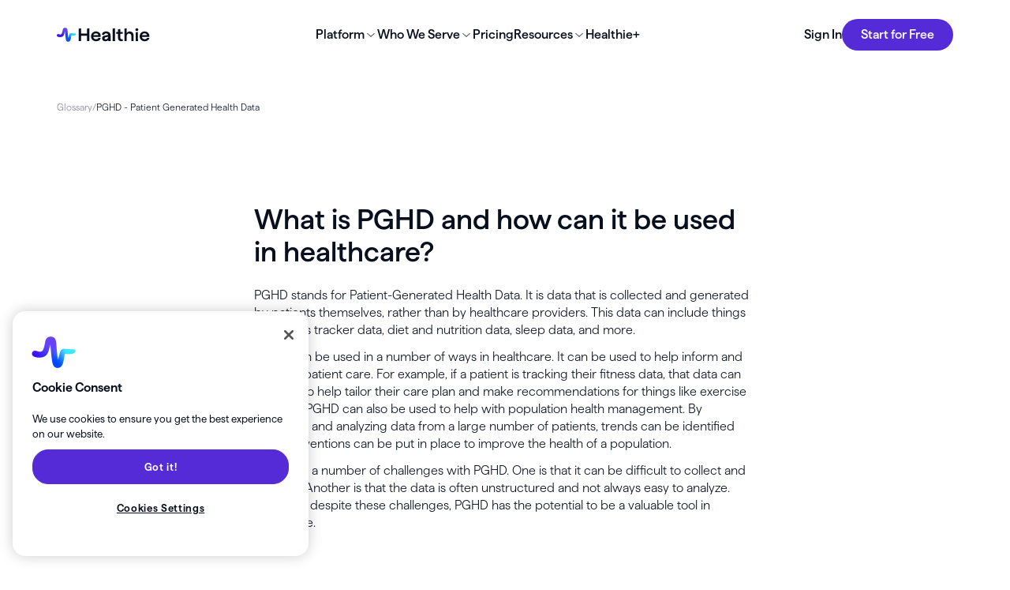

--- FILE ---
content_type: text/html; charset=utf-8
request_url: https://www.gethealthie.com/glossary/pghd--patient-generated-health-data
body_size: 23903
content:
<!DOCTYPE html><!-- Last Published: Fri Jan 23 2026 19:17:39 GMT+0000 (Coordinated Universal Time) --><html data-wf-domain="www.gethealthie.com" data-wf-page="65c38345e0880a68c387b500" data-wf-site="65a5297de1b7fe80c0727d5e" lang="en" data-wf-collection="65c38345e0880a68c387b4ec" data-wf-item-slug="pghd--patient-generated-health-data"><head><meta charset="utf-8"/><title>What Is PGHD &amp; What Are Its Benefits? | Healthie</title><meta content="Explore the world of PGHD with Healthie. Uncover its role in healthcare, and learn how patient-generated health data is shaping the industry." name="description"/><meta content="What Is PGHD &amp; What Are Its Benefits? | Healthie" property="og:title"/><meta content="Explore the world of PGHD with Healthie. Uncover its role in healthcare, and learn how patient-generated health data is shaping the industry." property="og:description"/><meta content="What Is PGHD &amp; What Are Its Benefits? | Healthie" property="twitter:title"/><meta content="Explore the world of PGHD with Healthie. Uncover its role in healthcare, and learn how patient-generated health data is shaping the industry." property="twitter:description"/><meta property="og:type" content="website"/><meta content="summary_large_image" name="twitter:card"/><meta content="width=device-width, initial-scale=1" name="viewport"/><meta content="3ZqZ4mDF9r3I-tMfjitIoebQACOk0ACNKDEun0NS4q0" name="google-site-verification"/><link href="https://cdn.prod.website-files.com/65a5297de1b7fe80c0727d5e/css/gethealthie.shared.ba4f297dd.min.css" rel="stylesheet" type="text/css" integrity="sha384-uk8pfdW4g/n1dImeigd/yDua1lTqNz0CR8R/nVRzu5xa4nVhkuXuNwSml14kBjKI" crossorigin="anonymous"/><script type="text/javascript">!function(o,c){var n=c.documentElement,t=" w-mod-";n.className+=t+"js",("ontouchstart"in o||o.DocumentTouch&&c instanceof DocumentTouch)&&(n.className+=t+"touch")}(window,document);</script><link href="https://cdn.prod.website-files.com/65a5297de1b7fe80c0727d5e/65b3cd78a2bee74c2c2fef9c_favicon_healthie.png" rel="shortcut icon" type="image/x-icon"/><link href="https://cdn.prod.website-files.com/65a5297de1b7fe80c0727d5e/65b3cd451f24b94a64ea5508_webclip_healthie.png" rel="apple-touch-icon"/><!-- For Multiview Advertising, DO NOT REMOVE - place this code in the header of your domain -->
<script src="https://assets.adobedtm.com/175f7caa2b90/28a542604d41/launch-40586cce0ca0.min.js" async></script>


<!-- Optanon Consent Notice -->
<script type="text/javascript" src="https://cdn.cookielaw.org/consent/85c4a537-820b-4290-a8b8-a4d90e84eb53/OtAutoBlock.js" ></script>
<script src="https://cdn.cookielaw.org/scripttemplates/otSDKStub.js"  type="text/javascript" charset="UTF-8" data-domain-script="85c4a537-820b-4290-a8b8-a4d90e84eb53" ></script>
<script type="text/javascript">
function OptanonWrapper() { }
</script>
<style>
#onetrust-banner-sdk {
  	border-radius: var(--radius--small) !important;
  }
#ot-sdk-btn.ot-sdk-show-settings, #ot-sdk-btn.optanon-show-settings {
	color: var(--healthie-light-skin--primary-text) !important;
	border: none !important;
	padding: 0rem !important;
	font-size: 0.75rem !important;
	line-height: 130% !important;
}
#ot-sdk-btn.ot-sdk-show-settings:hover, #ot-sdk-btn.optanon-show-settings:hover {
	background: transparent !important;
}
#onetrust-consent-sdk #onetrust-accept-btn-handler, #onetrust-banner-sdk #onetrust-reject-all-handler {
    border-radius: 1.25rem !important;
}
#onetrust-consent-sdk #onetrust-pc-sdk button:not(#clear-filters-handler):not(.ot-close-icon):not(#filter-btn-handler):not(.ot-remove-objection-handler):not(.ot-obj-leg-btn-handler):not([aria-expanded]):not(.ot-link-btn), #onetrust-consent-sdk #onetrust-pc-sdk .ot-leg-btn-container .ot-active-leg-btn {
    border-radius: 1.25rem !important;
}
</style>

<!-- Start VWO Async SmartCode -->
<link rel="preconnect" href="https://dev.visualwebsiteoptimizer.com" />
<script type='text/javascript' id='vwoCode'>
window._vwo_code || (function() {
var account_id=896888,
version=2.1,
settings_tolerance=2000,
hide_element='body',
hide_element_style = 'opacity:0 !important;filter:alpha(opacity=0) !important;background:none !important;transition:none !important;',
/* DO NOT EDIT BELOW THIS LINE */
f=false,w=window,d=document,v=d.querySelector('#vwoCode'),cK='_vwo_'+account_id+'_settings',cc={};try{var c=JSON.parse(localStorage.getItem('_vwo_'+account_id+'_config'));cc=c&&typeof c==='object'?c:{}}catch(e){}var stT=cc.stT==='session'?w.sessionStorage:w.localStorage;code={nonce:v&&v.nonce,use_existing_jquery:function(){return typeof use_existing_jquery!=='undefined'?use_existing_jquery:undefined},library_tolerance:function(){return typeof library_tolerance!=='undefined'?library_tolerance:undefined},settings_tolerance:function(){return cc.sT||settings_tolerance},hide_element_style:function(){return'{'+(cc.hES||hide_element_style)+'}'},hide_element:function(){if(performance.getEntriesByName('first-contentful-paint')[0]){return''}return typeof cc.hE==='string'?cc.hE:hide_element},getVersion:function(){return version},finish:function(e){if(!f){f=true;var t=d.getElementById('_vis_opt_path_hides');if(t)t.parentNode.removeChild(t);if(e)(new Image).src='https://dev.visualwebsiteoptimizer.com/ee.gif?a='+account_id+e}},finished:function(){return f},addScript:function(e){var t=d.createElement('script');t.type='text/javascript';if(e.src){t.src=e.src}else{t.text=e.text}v&&t.setAttribute('nonce',v.nonce);d.getElementsByTagName('head')[0].appendChild(t)},load:function(e,t){var n=this.getSettings(),i=d.createElement('script'),r=this;t=t||{};if(n){i.textContent=n;d.getElementsByTagName('head')[0].appendChild(i);if(!w.VWO||VWO.caE){stT.removeItem(cK);r.load(e)}}else{var o=new XMLHttpRequest;o.open('GET',e,true);o.withCredentials=!t.dSC;o.responseType=t.responseType||'text';o.onload=function(){if(t.onloadCb){return t.onloadCb(o,e)}if(o.status===200||o.status===304){_vwo_code.addScript({text:o.responseText})}else{_vwo_code.finish('&e=loading_failure:'+e)}};o.onerror=function(){if(t.onerrorCb){return t.onerrorCb(e)}_vwo_code.finish('&e=loading_failure:'+e)};o.send()}},getSettings:function(){try{var e=stT.getItem(cK);if(!e){return}e=JSON.parse(e);if(Date.now()>e.e){stT.removeItem(cK);return}return e.s}catch(e){return}},init:function(){if(d.URL.indexOf('__vwo_disable__')>-1)return;var e=this.settings_tolerance();w._vwo_settings_timer=setTimeout(function(){_vwo_code.finish();stT.removeItem(cK)},e);var t;if(this.hide_element()!=='body'){t=d.createElement('style');var n=this.hide_element(),i=n?n+this.hide_element_style():'',r=d.getElementsByTagName('head')[0];t.setAttribute('id','_vis_opt_path_hides');v&&t.setAttribute('nonce',v.nonce);t.setAttribute('type','text/css');if(t.styleSheet)t.styleSheet.cssText=i;else t.appendChild(d.createTextNode(i));r.appendChild(t)}else{t=d.getElementsByTagName('head')[0];var i=d.createElement('div');i.style.cssText='z-index: 2147483647 !important;position: fixed !important;left: 0 !important;top: 0 !important;width: 100% !important;height: 100% !important;background: white !important;display: block !important;';i.setAttribute('id','_vis_opt_path_hides');i.classList.add('_vis_hide_layer');t.parentNode.insertBefore(i,t.nextSibling)}var o=window._vis_opt_url||d.URL,s='https://dev.visualwebsiteoptimizer.com/j.php?a='+account_id+'&u='+encodeURIComponent(o)+'&vn='+version;if(w.location.search.indexOf('_vwo_xhr')!==-1){this.addScript({src:s})}else{this.load(s+'&x=true')}}};w._vwo_code=code;code.init();})();
</script>
<!-- End VWO Async SmartCode -->

<!-- Google Tag Manager -->
<script>(function(w,d,s,l,i){w[l]=w[l]||[];w[l].push({'gtm.start':
new Date().getTime(),event:'gtm.js'});var f=d.getElementsByTagName(s)[0],
j=d.createElement(s),dl=l!='dataLayer'?'&l='+l:'';j.async=true;j.src=
'https://www.googletagmanager.com/gtm.js?id='+i+dl;f.parentNode.insertBefore(j,f);
})(window,document,'script','dataLayer','GTM-MVGPPRV');</script>
<!-- End Google Tag Manager -->

<!-- Facebook Pixel Code -->
<script>
!function(f,b,e,v,n,t,s){if(f.fbq)return;n=f.fbq=function(){n.callMethod?
n.callMethod.apply(n,arguments):n.queue.push(arguments)};if(!f._fbq)f._fbq=n;
n.push=n;n.loaded=!0;n.version='2.0';n.queue=[];t=b.createElement(e);t.async=!0;
t.src=v;s=b.getElementsByTagName(e)[0];s.parentNode.insertBefore(t,s)}(window,
document,'script','https://connect.facebook.net/en_US/fbevents.js');
fbq('init', '1695387984553611');
fbq('track', 'PageView');
</script>
<noscript><img height="1" width="1" style="display:none"
src="https://www.facebook.com/tr?id=1695387984553611&ev=PageView&noscript=1"
/></noscript>
<!-- DO NOT MODIFY -->
<!-- End Facebook Pixel Code -->

<!-- Schema Markup -->
<script type="application/ld+json">
{
	"@context": "https://schema.org",
	"@type": "Organization",
	"url": "https://gethealthie.com",
	"name": "Healthie Inc.",
	"logo": "https://cdn.prod.website-files.com/65a5297de1b7fe80c0727d5e/65b3cd451f24b94a64ea5508_webclip_healthie.png",
	"description": "Healthie is a HIPAA-compliant, comprehensive web and mobile platform for health and wellness professionals. Healthie offers an all-in-one patient platform, back-office EHR and telehealth system that can schedule appointments, store charts, share intake forms, and more. Healthie’s client engagement and practice management tools help nutritionists and health coaches to reduce busywork and improve client retention.",
	"sameAs": [
		"https://www.facebook.com/GetHealthie/",
		"https://www.instagram.com/gethealthie/",
		"https://www.linkedin.com/company/get-healthie",
		"https://www.pinterest.com/gethealthie/",
		"https://twitter.com/gethealthie",
		"https://www.youtube.com/channel/UCNTo4tfOB8n1JDPhMwSDD_w"
	]

}
</script>

<!-- Fluid Responsive -->
<style>
  html { font-size: calc(0.625rem + 0.41666666666666663vw); }
  @media screen and (max-width:1920px) { html { font-size: calc(0.625rem + 0.41666666666666674vw); } }
  @media screen and (max-width:1440px) { html { font-size: 1rem; } }
  @media screen and (max-width:479px) { html { font-size: 1rem; } }
</style>

<!-- [CSS] Swiper.js -->
<link rel="stylesheet" href="https://cdn.jsdelivr.net/npm/swiper@8/swiper-bundle.min.css"/>

<!-- [PowerUp by Wanderland Agency] Popup -->
<script defer src="https://cdn.jsdelivr.net/gh/WanderlandAgency/webflow-tools@main/powerup-popup.min.js"></script>

<!-- [Attributes by Finsweet] Accessibility -->
<script defer src="https://cdn.jsdelivr.net/npm/@finsweet/attributes-a11y@1/a11y.js"></script>

<!-- [Attributes by Finsweet] Input Active Class -->
<script defer src="https://cdn.jsdelivr.net/npm/@finsweet/attributes-inputactive@1/inputactive.js"></script>

<!-- [Attributes by Finsweet] CMS Nest -->
<script async src="https://cdn.jsdelivr.net/npm/@finsweet/attributes-cmsnest@1/cmsnest.js"></script>

<!-- [Attributes by Finsweet] CMS Static -->
<script async src="https://cdn.jsdelivr.net/npm/@finsweet/attributes-cmsstatic@1/cmsstatic.js"></script>

<!-- [Attributes by Finsweet] CMS Filter -->
<script async src="https://cdn.jsdelivr.net/npm/@finsweet/attributes-cmsfilter@1/cmsfilter.js"></script>

<!-- [Attributes by Finsweet] CMS Combine -->
<script async src="https://cdn.jsdelivr.net/npm/@finsweet/attributes-cmscombine@1/cmscombine.js"></script>

<!-- [Attributes by Finsweet] Accordion -->
<script defer src="https://cdn.jsdelivr.net/npm/@finsweet/attributes-accordion@1/accordion.js"></script>

<!-- [Attributes by Finsweet] CMS Load -->
<script async src="https://cdn.jsdelivr.net/npm/@finsweet/attributes-cmsload@1/cmsload.js"></script>

<!-- [Attributes by Finsweet] CMS Sort -->
<script async src="https://cdn.jsdelivr.net/npm/@finsweet/attributes-cmssort@1/cmssort.js"></script>

<!-- [Attributes by Finsweet] CMS Select -->
<script async src="https://cdn.jsdelivr.net/npm/@finsweet/attributes-cmsselect@1/cmsselect.js"></script>

<!-- [Attributes by Finsweet] Custom Form Select -->
<script defer src="https://cdn.jsdelivr.net/npm/@finsweet/attributes-selectcustom@1/selectcustom.js"></script>

<!-- [Attributes by Finsweet] Number Count -->
<script defer src="https://cdn.jsdelivr.net/npm/@finsweet/attributes-numbercount@1/numbercount.js"></script>

<!-- [Attributes by Finsweet] Powerful Rich Text -->
<script defer src="https://cdn.jsdelivr.net/npm/@finsweet/attributes-richtext@1/richtext.js"></script>

<!-- Hubspot Form Styling -->
<style>
.hs-form {
	padding: var(--page-padding--spacing-xlarge);
	border-radius: var(--radius--large);
  color: var(--healthie-light-skin--primary-text);
	background-color: var(--healthie-light-skin--primary-background);
}
[theme-mode="healthie+"][color-mode="dark"] .hs-form {
	background-color: var(--healthie-light-skin--alt-background);
}
.form-columns-1 {
  max-width: none !important;
	display: block;
}
.form-columns-1 .input {
	margin-right: 0rem;
	width: 100% !important;
}
fieldset.form-columns-1 .hs-input {
	width: 100% !important;
}
.form-columns-2 {
	width: 100%;
  max-width: none !important;
	grid-column-gap: var(--page-padding--spacing-medium);
	grid-row-gap: var(--page-padding--spacing-medium);
	display: flex;
}
.form-columns-2 .input {
	margin-right: 0rem;
  width: 100%;
}
.hs-form-field {
	margin-bottom: var(--page-padding--spacing-medium);
	flex-direction: column;
	flex: 1;
	align-items: flex-start;
	display: flex;
	position: relative;
}
.hs-input {
	width: 100%;
	min-height: 3rem;
	margin-top: var(--page-padding--spacing-xsmall);
	margin-bottom: var(--page-padding--spacing-none);
	padding: var(--page-padding--spacing-regular);
	border-radius: var(--radius--xsmall);
	background-color: var(--healthie-light-skin--secondary-background);
	color: var(--healthie-light-skin--primary-text);
	border: 1px #eee;
	line-height: 130%;
}
.hs-input::placeholder {
  color: color-mix(in srgb, var(--healthie-light-skin--primary-text) 50%, transparent);
}
.hs-input.hs-fieldtype-textarea {
	min-height: 8rem;
}
.hs_submit {
	justify-content: center;
	align-items: center;
	display: flex;
}
.hs-button {
	margin-bottom: var(--page-padding--spacing-none);
	padding: var(--page-padding--spacing-small)var(--page-padding--spacing-medium);
	grid-column-gap: var(--page-padding--spacing-xsmall);
	grid-row-gap: var(--page-padding--spacing-xsmall);
	border-radius: var(--radius--medium);
	background-color: var(--healthie-light-skin--button-primary-background);
	color: var(--healthie-light-skin--button-primary-text);
	text-align: center;
	cursor: pointer;
	border-style: none;
	justify-content: center;
	align-items: center;
	font-size: 1rem;
	font-weight: 500;
	line-height: 100%;
	transition: all .2s;
	display: flex;
	position: relative;
	overflow: hidden;
  height: unset !important;
  background-image: unset;
}
[theme-mode="healthie+"][color-mode="dark"] .hs-button {
	background-color: var(--healthie-plus-dark-skin--button-primary-background);
	color: var(--healthie-plus-dark-skin--button-primary-text);
}
.hs-error-msgs {
	color: #ef6051;
	background-color: var(--healthie-light-skin--primary-background);
	border-radius: 0.25rem;
	margin-top: 0.25rem;
	margin-bottom: 0;
	padding: 0.15rem 1rem;
	font-size: .75rem;
	position: absolute;
	top: auto;
	bottom: -0.5rem;
	left: auto;
	right: 0%;
	box-shadow: 0 2px 5px rgba(0,0,0,.15);
}
.hs-recaptcha {
	margin-bottom: var(--page-padding--spacing-medium);
  display: none;
}

[wd-element="newsletter-form"] .hs-form {
	padding: var(--page-padding--spacing-none) !important;
	border-radius: 0rem !important;
  color: var(--healthie-light-skin--primary-text) !important;
	background-color: transparent !important;
}
[wd-element="newsletter-form"] .form-columns-2 {
	grid-column-gap: var(--page-padding--spacing-regular) !important;
	grid-row-gap: var(--page-padding--spacing-regular) !important;
}
[wd-element="newsletter-form"] .form-columns-2 .hs-form-field {
	margin-bottom: var(--page-padding--spacing-xsmall) !important;
}
[wd-element="newsletter-form"] .hs-form-field {
	margin-bottom: var(--page-padding--spacing-regular) !important;
}
[wd-element="newsletter-form"] .hs-form-field label {
	display: none !important;
}
[wd-element="newsletter-form"] .input {
  width: 100% !important;
}
[wd-element="newsletter-form"] .hs-input {
  padding: var(--page-padding--spacing-regular) var(--page-padding--spacing-xsmall) var(--page-padding--spacing-regular) var(--page-padding--spacing-large) !important;
  border: var(--border--main) solid color-mix(in srgb, var(--healthie-light-skin--primary-text) 10%, transparent) !important;
  border-radius: var(--radius--xlarge) !important;
  background-color: transparent !important;
  justify-content: flex-start !important;
  align-items: center !important;
  width: 100% !important;
  display: flex !important;
}
[wd-element="newsletter-form"] .hs-input::placeholder {
	color: color-mix(in srgb, var(--healthie-light-skin--primary-text) 50%, transparent) !important;
}
[wd-element="newsletter-form"] .hs_submit {
	display: block !important;
}
[wd-element="newsletter-form"] .hs-button {
	width: 100% !important;
	padding: var(--page-padding--spacing-regular)var(--page-padding--spacing-medium) !important;
}
</style>


<script id="6senseWebTag" src="https://j.6sc.co/j/06b81a85-3870-4aaa-8da1-2cb9ca0f129b.js"></script>


<script type='text/javascript'>(function() {var gs = document.createElement('script');gs.src = 'https://refer.gethealthie.com/pr/js';gs.type = 'text/javascript';gs.async = 'true';gs.onload = gs.onreadystatechange = function() {var rs = this.readyState;if (rs && rs != 'complete' && rs != 'loaded') return;try {growsumo._initialize('pk_IChmKCe0aWDgwXRCmaAx7vVO94FYFpm9'); if (typeof(growsumoInit) === 'function') {growsumoInit();}} catch (e) {}};var s = document.getElementsByTagName('script')[0];s.parentNode.insertBefore(gs, s);})();</script>

<script>
hbspt.forms.create({
    portalId: "43826161",
    formId: "89be95f7-99f5-4cc5-97d2-34d6f6f67083",
    onFormSubmit: function() {
        fbq('track', 'Lead'); // or 'CompleteRegistration', 'SubmitApplication', etc.
    }
});
</script></head><body><div class="page-wrapper"><div class="page-code"><div class="page-code__base w-embed"><style>

/* Snippet adds to improve font quality */
  * {
  -webkit-font-smoothing: antialiased;
  -moz-osx-font-smoothing: grayscale;
}

/* Snippet adds an offset to any anchor links*/
body
{
  scroll-padding-top: 6rem; /* height of sticky header */
}

/* Snippet gets rid of styling on button */
button {
	all:unset;
  cursor: pointer;
}
button:focus {
	outline: revert;
}

/* Snippet prevents to make a heading bold */
h1 strong, h2 strong, h3 strong, h4 strong, h5 strong, h6 strong {
	font-weight: 500;
}

/* Snippet gets rid of empty paragraph in any rich text */
.w-richtext>p:empty{
  display: none;
}

/* Snippet gets rid of top margin on first element in any rich text*/
.w-richtext>:first-child {
	margin-top: 0;
}

/* Snippet gets rid of bottom margin on last element in any rich text*/
.w-richtext>:last-child, .w-richtext ol li:last-child, .w-richtext ul li:last-child {
	margin-bottom: 0;
}

/* Snippet prevents all click and hover interaction with an element */
.clickable-off {
	pointer-events: none;
}

/* Snippet enables all click and hover interaction with an element */
.clickable-on{
  pointer-events: auto;
}

/* Snippet enables you to add class of div-square which creates and maintains a 1:1 dimension of a div.*/
.div-square::after {
	content: "";
	display: block;
	padding-bottom: 100%;
}

/*Hide focus outline for main content element*/
main:focus-visible {
	outline: -webkit-focus-ring-color auto 0px;
}

/* Make sure containers never lose their center alignment*/
.container-medium, .container-small, .container-large {
	margin-right: auto !important;
	margin-left: auto !important;
}

/*Reset buttons, and links styles*/
a {
	color: inherit;
	text-decoration: inherit;
	font-size: inherit;
}

/*Apply "..." after 1 lines of text */
[wd-truncate] {
   position: relative;
   display: -webkit-box;
   -webkit-line-clamp: 1;
   -webkit-box-orient: vertical;
   overflow: hidden;
}

/*Apply "..." after 2 lines of text */
[wd-truncate="2"] {
   -webkit-line-clamp: 2;
}   
/*Apply "..." after 3 lines of text */
[wd-truncate="3"] {
   -webkit-line-clamp: 3;
}
</style></div><div class="page-code__color w-embed"><style>
/* Healthie Light Skin */
[theme-mode="healthie"][color-mode="light"] {
	--theme--text: var(--healthie-plus-light-skin--primary-text);
  --button--primary-background: var(--healthie-light-skin--button-primary-background);
  --button--primary-text: var(--healthie-light-skin--button-primary-text);
  --button--secondary-background: var(--healthie-light-skin--button-secondary-background);
  --button--secondary-text: var(--healthie-light-skin--button-secondary-text);
  --button--generic-background: var(--healthie-light-skin--button-generic-background);
  --button--generic-text: var(--healthie-light-skin--button-secondary-text);
  --button--accent-background: var(--healthie-light-skin--button-accent-background);
  --button--accent-text: var(--healthie-light-skin--button-secondary-text);
}

/* Healthie Dark Skin */
[theme-mode="healthie"][color-mode="dark"] {
	--theme--text: var(--healthie-plus-dark-skin--primary-text);
	--healthie-light-skin--primary-text: var(--healthie-dark-skin--primary-text);
  --healthie-light-skin--secondary-text: var(--healthie-dark-skin--secondary-text);
  --healthie-light-skin--accent-text: var(--healthie-dark-skin--accent-text);
  --healthie-light-skin--primary-background: var(--healthie-dark-skin--primary-background);
  --healthie-light-skin--secondary-background: var(--healthie-dark-skin--secondary-background);
  --healthie-light-skin--accent-background: var(--healthie-dark-skin--accent-background);
  --healthie-light-skin--alt-background: var(--healthie-dark-skin--alt-background);
  --button--primary-background: var(--healthie-dark-skin--button-primary-background);
  --button--primary-text: var(--healthie-dark-skin--button-primary-text);
  --button--secondary-background: var(--healthie-dark-skin--button-secondary-background);
  --button--secondary-text: var(--healthie-dark-skin--button-secondary-text);
  --button--generic-background: var(--healthie-dark-skin--button-generic-background);
  --button--generic-text: var(--healthie-dark-skin--button-primary-text);
  --button--accent-background: var(--healthie-dark-skin--button-accent-background);
  --button--accent-text: var(--healthie-dark-skin--button-secondary-text);
}

/* Healthie+ Light Skin */
[theme-mode="healthie+"][color-mode="light"] {
	--theme--text: var(--healthie-plus-light-skin--primary-text);
  --healthie-light-skin--primary-text: var(--healthie-plus-light-skin--primary-text);
  --healthie-light-skin--secondary-text: var(--healthie-plus-light-skin--secondary-text);
  --healthie-light-skin--accent-text: var(--healthie-plus-light-skin--accent-text);
  --healthie-light-skin--primary-background: var(--healthie-plus-light-skin--primary-background);
  --healthie-light-skin--secondary-background: var(--healthie-plus-light-skin--secondary-background);
  --healthie-light-skin--accent-background: var(--healthie-plus-light-skin--accent-background);
  --healthie-light-skin--alt-background: var(--healthie-plus-light-skin--alt-background);
  --healthie-light-skin--button-primary-text: var(--healthie-plus-light-skin--button-primary-text);
  --healthie-light-skin--button-secondary-text: var(--healthie-plus-light-skin--button-secondary-text);
  --button--primary-background: var(--healthie-plus-light-skin--button-primary-background);
  --button--primary-text: var(--healthie-plus-light-skin--button-primary-text);
  --button--secondary-background: var(--healthie-plus-light-skin--button-secondary-background);
  --button--secondary-text: var(--healthie-plus-light-skin--button-secondary-text);
  --button--generic-background: var(--healthie-plus-light-skin--button-generic-background);
  --button--generic-text: var(--healthie-plus-light-skin--button-secondary-text);
  --button--accent-background: var(--healthie-plus-light-skin--button-accent-background);
  --button--accent-text: var(--healthie-plus-light-skin--button-secondary-text);
}

/* Healthie+ Dark Skin */
[theme-mode="healthie+"][color-mode="dark"] {
	--theme--text: var(--healthie-plus-dark-skin--primary-text);
	--healthie-light-skin--primary-text: var(--healthie-plus-dark-skin--primary-text);
  --healthie-light-skin--secondary-text: var(--healthie-plus-dark-skin--secondary-text);
  --healthie-light-skin--accent-text: var(--healthie-plus-dark-skin--accent-text);
  --healthie-light-skin--primary-background: var(--healthie-plus-dark-skin--primary-background);
  --healthie-light-skin--secondary-background: var(--healthie-plus-dark-skin--secondary-background);
  --healthie-light-skin--accent-background: var(--healthie-plus-dark-skin--accent-background);
  --healthie-light-skin--alt-background: var(--healthie-plus-dark-skin--alt-background);
  --healthie-light-skin--button-primary-text: var(--healthie-plus-dark-skin--button-primary-text);
  --healthie-light-skin--button-secondary-text: var(--healthie-plus-dark-skin--button-secondary-text);
  --button--primary-background: var(--healthie-plus-dark-skin--button-primary-background);
  --button--primary-text: var(--healthie-plus-dark-skin--button-primary-text);
  --button--secondary-background: var(--healthie-plus-dark-skin--button-secondary-background);
  --button--secondary-text: var(--healthie-plus-dark-skin--button-secondary-text);
  --button--generic-background: var(--healthie-plus-dark-skin--button-generic-background);
  --button--generic-text: var(--healthie-plus-dark-skin--button-primary-text);
  --button--accent-background: var(--healthie-plus-dark-skin--button-accent-background);
  --button--accent-text: var(--healthie-plus-dark-skin--button-secondary-text);
}

/* Button Style*/
[theme-mode="healthie"][color-mode="light"] .button-text:hover .underline-line { /* Button Text */
  background-image: linear-gradient(90deg,#dfd9ff,#0aaee3);
}

[theme-mode="healthie"][color-mode="dark"] [button-style="primary"] {
	--button--background: var(--button--primary-background);
  --button--text: var(--button--secondary-text);
}

[theme-mode="healthie+"][color-mode="dark"] [button-style="secondary"] {
	--button--background: var(--button--secondary-background);
  border: var(--border--main) solid;
  border-color: var(--button--secondary-background);
}

[theme-mode="healthie+"][color-mode="dark"] [button-style="generic"] {
	/*--button--background: transparent;*/
  --button--background: var(--button--generic-background);
  /*--button--text: var(--button--secondary-text);*/
  border: var(--border--main) solid;
  border-color: var(--button--generic-background);
}

[theme-mode="healthie+"][color-mode="dark"] .button-text:hover .underline-line { /* Button Text */
  background-image: linear-gradient(90deg,#4314FF,#3EE8FF);
}

[button-style="primary"] {
	--button--background: var(--button--primary-background);
  --button--text: var(--button--primary-text);
}

[button-style="secondary"] {
	--button--background: var(--button--secondary-background);
  --button--text: var(--button--secondary-text);
}

[button-style="generic"] {
	--button--background: var(--button--generic-background);
  --button--text: var(--button--generic-text);
}

[button-style="accent"] {
	--button--background: var(--button--accent-background);
  --button--text: var(--button--accent-text);
}
/* apply colors */
:is(c, :where([theme-mode])) {
	color: var(--theme--text);
}
:is(c, :where([theme-mode] [button-style])) {
	background-color: var(--button--background);
}
</style></div><div class="page-code__component w-embed"><style>

  /* Navbar */
  @media (max-width: 991px) {
    .nav__menu {
      height: calc(85vh - 6rem);
    }
  }

  /* Footer */
  [theme-mode="healthie"] [link="healthie+"] {
    display: none;
  }
  [theme-mode="healthie+"] [link="healthie"] {
    display: none;
  }

  /* Logo Marquee */
  @keyframes scroll {
    from {
      transform: translateX(0);
    }
    to {
      transform: translateX(calc(-100% - 1rem));
    }
  }

  .is--scroll, .is--marquee {
    animation: scroll 30s linear infinite;
  }

  .reverse {
    animation-direction: reverse;
  }

  .marquee-image {
    -webkit-transform: translateZ(0);
  }

  /* Resource Center Card Animation */
  .resources-center__card-wrapper .bg {
    opacity: 0;
    transition: all 200ms linear;
  }
  .resources-center__card-wrapper:hover .bg {
    opacity: 1;
  }
  .resources-center__card-wrapper:hover .heading-xs {
    color: var(--healthie-light-skin--primary-text);
    transition: all 200ms linear;
  }

  /* Platform Overview Slider */
  .slider-main__button.swiper-prev {
    overflow: hidden;
    clip-path: polygon( 53.159% 24.691%,40.909% 22.408%,40.909% 22.408%,33.579% 20.881%,26.881% 19.157%,20.848% 17.255%,15.513% 15.193%,10.91% 12.986%,7.07% 10.654%,4.026% 8.214%,1.811% 5.684%,0.458% 3.08%,0% 0.421%,0% 99.309%,0% 99.309%,0.458% 96.65%,1.811% 94.047%,4.026% 91.516%,7.07% 89.076%,10.91% 86.744%,15.513% 84.538%,20.848% 82.475%,26.881% 80.573%,33.579% 78.85%,40.909% 77.323%,53.159% 75.04%,53.159% 75.04%,61.553% 73.291%,69.222% 71.318%,76.129% 69.14%,82.237% 66.778%,87.508% 64.252%,91.905% 61.582%,95.39% 58.788%,97.926% 55.891%,99.475% 52.91%,100% 49.865%,100% 49.865%,99.475% 46.821%,97.926% 43.839%,95.39% 40.942%,91.905% 38.148%,87.508% 35.478%,82.237% 32.952%,76.129% 30.59%,69.222% 28.412%,61.553% 26.439%,53.159% 24.691% );
  }
  .slider-main__button.swiper-next {
    overflow: hidden;
    clip-path: polygon( 46.841% 24.691%,59.091% 22.408%,59.091% 22.408%,66.421% 20.881%,73.119% 19.157%,79.152% 17.255%,84.486% 15.193%,89.09% 12.986%,92.93% 10.654%,95.974% 8.214%,98.189% 5.684%,99.542% 3.08%,100% 0.421%,100% 99.309%,100% 99.309%,99.542% 96.65%,98.189% 94.047%,95.974% 91.516%,92.93% 89.076%,89.09% 86.744%,84.486% 84.538%,79.152% 82.475%,73.119% 80.573%,66.421% 78.85%,59.091% 77.323%,46.841% 75.04%,46.841% 75.04%,38.447% 73.291%,30.778% 71.318%,23.871% 69.14%,17.763% 66.778%,12.492% 64.252%,8.095% 61.582%,4.61% 58.788%,2.074% 55.891%,0.525% 52.91%,0% 49.865%,0% 49.865%,0.525% 46.821%,2.074% 43.839%,4.61% 40.942%,8.095% 38.148%,12.492% 35.478%,17.763% 32.952%,23.871% 30.59%,30.778% 28.412%,38.447% 26.439%,46.841% 24.691% );
  }
  .swiper-slide-thumb-active {
    background: var(--healthie-light-skin--secondary-background);
  }

  /* Platform Feature Pages Slider */
  @media only screen and (min-width: 991px) {
    .swiper-slide:nth-child(even) .testimonial-block__wrapper.is--platform-pages {
      padding-top: var(--system--160px);
    }
  }
  [theme-mode="healthie+"][color-mode="dark"] .swiper-slide.is--slider-main-thumb {
    border: var(--border--main) solid;
    border-color: var(--healthie-plus-dark-skin--alt-background);
  }

  /* Platform Plus Overview */
  .platform-plus-overview__link:hover .icon-wrapper { /* Button Text */
    color: var(--healthie-light-skin--primary-text);
    background-image: linear-gradient(219deg, #3EE8FF -27.37%, #4010FF 87.69%);
  }
  .platform-plus-overview__link:hover .underline-line { /* Button Text */
    background-image: linear-gradient(90deg,#4314FF,#3EE8FF);
  }

  /* Testimonial Slider */
  [theme-mode="healthie+"][color-mode="dark"] .slider__bottom-progress-bar-inner {
    background-image: linear-gradient(270deg, #3EE8FF 51.74%, #4010FF 72.57%, #6744F6 94.74%);
  }

  /* Card Filter Active State */
  .filter-card__field.is--active .underline-line {
    background-image: linear-gradient(90deg,#dfd9ff,#0aaee3);
  }
  .filter-card__reset-button.is--active .underline-line {
    background-image: linear-gradient(90deg,#dfd9ff,#0aaee3);
  }

  /* Form Inputs for Healthie+ */
  [theme-mode="healthie+"][color-mode="dark"] .form__input { 
    border: var(--border--main) solid;
    border-color: var(--healthie-plus-dark-skin--alt-background);
  }
  [theme-mode="healthie+"][color-mode="dark"] .form__input::placeholder {
    color: rgba(201, 209, 226, 0.5);
  }  
  [theme-mode="healthie+"][color-mode="dark"] .form__input::-ms-input-placeholder {
    color: rgba(201, 209, 226, 0.5);
  }  

  /* Newsletter Form for Healthie+ */
  [theme-mode="healthie+"][color-mode="dark"] .form__input.is--newsletter { 
    background: transparent;
    border: none;
    border-color: transparent;
  }
  [theme-mode="healthie+"][color-mode="dark"] .form__input.is--newsletter::placeholder {
    color: var(--healthie-plus-dark-skin--secondary-text);
  }  
  [theme-mode="healthie+"][color-mode="dark"] .form__input.is--newsletter::-ms-input-placeholder {
    color: var(--healthie-plus-dark-skin--secondary-text);
  }  
  [theme-mode="healthie+"][color-mode="dark"] .icon-wrapper.is--healthie-glass {
    border: var(--border--main) solid;
    border-color: var(--healthie-plus-dark-skin--alt-background);
  }

  /* Marketplace Section for Healthie+ */
  [theme-mode="healthie+"][color-mode="dark"] .cta-block__container .bg.is--primary {
    background-image: linear-gradient(35deg, var(--color-healthie-plus--deep-purple) 25%, var(--color-healthie-plus--cyan));
  }
  [theme-mode="healthie+"][color-mode="dark"] .cta-block.is--marketplace {
    background: var(--healthie-plus-dark-skin--primary-background);
  }
  [theme-mode="healthie+"][color-mode="dark"] .underline-line.is--gradient { /* Underline Gradient Color */
    background-image: linear-gradient(270deg, #3EE8FF 51.74%, #4010FF 72.57%, #6744F6 94.74%);
  }
  .section.is--get-started[theme-mode="healthie+"][color-mode="dark"] .bg.is--purple-off-white-gradient {
    background-image: linear-gradient(45deg, rgb(20, 26, 43), rgb(38, 46, 69)) !important;
  }
  [theme-mode="healthie+"][color-mode="dark"] .newsletter__input-wrapper {
    border-color: var(--color-core--light-navy);
  }

  /* Certifications Section for Healthie+ */
  .section.is--certifications[theme-mode="healthie+"][color-mode="dark"] {
    padding-top: var(--page-padding--section-regular);
    padding-bottom: var(--page-padding--section-regular);
  }
  .section.is--certifications[theme-mode="healthie+"][color-mode="dark"] .bg.is--secondary {
    background: var(--healthie-plus-dark-skin--primary-background);
  }
  [theme-mode="healthie+"][color-mode="dark"] .certification-logo__block {
    filter: grayscale(0);
  }
  [theme-mode="healthie+"][color-mode="dark"] .logo-hipaa-compliance { 
    color: var(--healthie-light-skin--primary-text);
  }
  [theme-mode="healthie+"][color-mode="dark"] .logo-gpdr__text { 
    color: var(--color-core--navy);
  }
  [theme-mode="healthie+"][color-mode="dark"] .logo-gpdr__stars { 
    color: #7C7C7C;
  }
  [theme-mode="healthie+"][color-mode="dark"] .logo-gpdr__circle { 
    color: var(--healthie-light-skin--primary-text);
  }
  [theme-mode="healthie+"][color-mode="dark"] .logo-pci { 
    color: var(--healthie-light-skin--primary-text);
  }
  [theme-mode="healthie+"][color-mode="dark"] .logo-pci__check { 
    color: var(--healthie-light-skin--primary-text);
  }
  [theme-mode="healthie+"][color-mode="dark"] .logo-soc__text { 
    color: var(--color-core--navy);
  }
  [theme-mode="healthie+"][color-mode="dark"] .logo-soc__circle-2 {
    filter: grayscale(100) brightness(2);
  }
  [theme-mode="healthie+"][color-mode="dark"] .logo-soc__circle {
    filter: grayscale(100) brightness(2);
  }
  [theme-mode="healthie+"][color-mode="dark"] .logo-pipeda {
    color: var(--healthie-light-skin--primary-text);
  }
  [theme-mode="healthie+"][color-mode="dark"] .logo-onc .logo-drummond__gold  {
    color: var(--healthie-light-skin--primary-text);
  }
  [theme-mode="healthie+"][color-mode="dark"] .logo-onc .logo-drummond__black  {
    color: var(--healthie-light-skin--primary-text);
  }
  [theme-mode="healthie+"][color-mode="dark"] .logo-onc .logo-onc__blue  {
    color: var(--healthie-light-skin--primary-text);
  }
  [theme-mode="healthie+"][color-mode="dark"] .logo-onc .logo-onc__yellow { 
    color: var(--color-core--slate);
  }
  [theme-mode="healthie+"][color-mode="dark"] .logo-onc .logo-onc__light-blue { 
    color: var(--color-core--slate);
  }
  [theme-mode="healthie+"][color-mode="dark"] .logo-onc .logo-onc__red { 
    color: var(--color-core--slate);
  }
  [theme-mode="healthie+"][color-mode="dark"] .logo-hitrust { 
    color: var(--healthie-light-skin--primary-text);
  }

  /* Platform Feature Card for Healthie+ - Homepage */
  .card__container .bg.is--blue-gradient {
    opacity: 0;
  }
  .card__container:hover .bg.is--blue-gradient {
    opacity: 1;
    transition: all 200ms linear;
    -webkit-transition: all 200ms linear;
  }
  .card__container:hover .card__content.is--home-plus .icon-wrapper {
    color: var(--healthie-light-skin--primary-text);
    background-image: linear-gradient(35deg, var(--color-healthie-plus--deep-purple) 25%, var(--color-healthie-plus--cyan));
    transition: all 100ms linear;
    -webkit-transition: all 200ms linear;
  }
  .card__container:hover .card__content.is--home-plus .tagline {
    color: var(--healthie-light-skin--primary-text);
    transition: all 200ms linear;
    -webkit-transition: all 200ms linear;
  }
  .card__container .card__content.is--home-plus .button {
    opacity: 0;
  }
  .card__container:hover .card__content.is--home-plus .button {
    opacity: 1;
    transition: all 200ms linear;
    -webkit-transition: all 200ms linear;
  }

  /* Automatic Platform Tabs - Clinical Focus */
  .platform-tab__link.is--clinical-focus.w--current .heading-xxs {
    font-size: 1.5rem;
  }
  .platform-tab__link.is--clinical-focus.w--current .text-regular {
    color: var(--healthie-light-skin--primary-text);
  }
  .platform-tab__link.is--clinical-focus.w--current .platform-tab__link-content {
    background-image: linear-gradient(20deg,var(--color-healthie-plus--bold-purple)25%,var(--color-healthie-plus--blue)90%);
  }

  /* Blog Card for Healthie+ */
  [theme-mode="healthie+"][color-mode="dark"] .card__container:hover .card__wrapper.is--healthie-plus .tagline {
    color: var(--healthie-light-skin--accent-text);
  }

  /* Agenda for Healthie */
  .agenda-row .agenda-row__speaker:last-child {
    padding-bottom: var(--page-padding--spacing-none) !important;
    border-bottom: none !important;
  }

</style></div><div class="page-code__custom w-embed"><style>

/* Icon Size */
[icon-size="small"] {
	width: var(--icon-size--small);
  height: var(--icon-size--small);
}
[icon-size="regular"] {
	--icon-size--small: var(--icon-size--regular);
}
[icon-size="medium"] {
	--icon-size--small: var(--icon-size--medium);
}
[icon-size="large"] {
	--icon-size--small: var(--icon-size--large);
}
[icon-size="xlarge"] {
	--icon-size--small: var(--icon-size--xlarge);
}

/* Icon Wrapper Size */
[icon-wrapper-size="large"] {
	--icon-size--medium: var(--icon-size--large);
  --icon-size--medium: var(--icon-size--large);
}

/* Rich Text Format */
.rich-text.is--guide h1,
.rich-text.is--guide h2, 
.rich-text.is--guide h3, 
.rich-text.is--guide h4, 
.rich-text.is--guide h5,
.rich-text.is--guide h6,
.rich-text.is--guide p,
.rich-text.is--guide blockquote,
.rich-text.is--guide ol,
.rich-text.is--guide ul {
	margin-left: auto;
  margin-right: auto;
}

.rich-text.is--press-releases h1,
.rich-text.is--press-releases h2, 
.rich-text.is--press-releases h3, 
.rich-text.is--press-releases h4, 
.rich-text.is--press-releases h5,
.rich-text.is--press-releases h6,
.rich-text.is--press-releases p,
.rich-text.is--press-releases blockquote,
.rich-text.is--press-releases ol,
.rich-text.is--press-releases ul {
	margin-left: auto;
  margin-right: auto;
}

.rich-text.is--meaningful-use h1,
.rich-text.is--meaningful-use h2, 
.rich-text.is--meaningful-use h3, 
.rich-text.is--meaningful-use h4, 
.rich-text.is--meaningful-use h5,
.rich-text.is--meaningful-use h6,
.rich-text.is--meaningful-use p,
.rich-text.is--meaningful-use blockquote,
.rich-text.is--meaningful-use ol,
.rich-text.is--meaningful-use ul {
	margin-left: auto;
  margin-right: auto;
}

/* Card with animated gradient borders */
[data-gradient-border="1"], [data-featured-card]:has([data-featured-tag]) {
--border-gradient: linear-gradient(90deg, #DFD9FF 2.78%, #0AAEE3 59.08%);
}
[data-gradient-border], [data-featured-card]:has([data-featured-tag]) {
  position: relative;
  z-index: 2 !important; /* establish stacking context */
  border: solid 1px transparent;
  background: white !important;
  background-clip: padding-box !important;
  box-sizing: border-box;
}

[data-gradient-border]::before, [data-featured-card]:has([data-featured-tag])::before {
  content: '';
  position: absolute;
  inset: 0;
  z-index: -1;
  margin: calc(-1 * 1px);
  border-radius: inherit;
  background: var(--border-gradient);
  background-size: 300% 300%;
  /* animation: glowBorder 6s ease-in-out infinite; */
   /* 🪄 this mask makes only the border part visible */
  -webkit-mask:
    linear-gradient(#fff 0 0) content-box,
    linear-gradient(#fff 0 0) border-box;
  -webkit-mask-composite: xor;
  mask-composite: exclude;
  /* ensures the mask works relative to border width */
  padding: 1px;
  filter: drop-shadow(0 0 6px rgba(136, 189, 245, 0.6))
          drop-shadow(0 0 12px rgba(114, 231, 171, 0.4));
}
/* ✨ Animation of gradient borders */
@keyframes glowBorder {
  0% {
    background-position: 0% 50%;
  }
  50% {
    background-position: 100% 50%;
  }
  100% {
    background-position: 0% 50%;
  }
}
</style></div></div><main class="main-wrapper"><div data-animation="default" class="navbar w-nav" data-easing2="ease" theme-mode="healthie" color-mode="light" data-easing="ease" data-collapse="medium" role="banner" data-duration="400"><div class="container"><div class="nav__wrapper"><div class="nav__brand"><a link="healthie" href="/" class="brand-logo w-nav-brand"><img src="https://cdn.prod.website-files.com/65a5297de1b7fe80c0727d5e/65a655cfe0e919d7d7ced561_icon-healthie.svg" loading="lazy" width="Auto" height="Auto" alt="" class="logo-icon"/><svg xmlns="http://www.w3.org/2000/svg" width="100%" height="100%" viewBox="0 0 90 18" class="logo-wordmark"><path d="M10.6982 7.54762H3.36781V0.78833L0.367432 1.23119V16.9662H3.36781V10.3176H10.6982V16.9662H13.7215V0.78833L10.6982 1.23119V7.54762Z" fill="currentColor"></path><path d="M24.2008 14.1743C23.6736 14.4993 23.0129 14.6621 22.2192 14.6621C21.5164 14.6621 20.894 14.5071 20.3521 14.1964C19.8102 13.8864 19.3901 13.4429 19.0926 12.8664C18.9095 12.5114 18.7825 12.12 18.7124 11.6921H27.9919C28.0679 11.3379 28.1063 10.9314 28.1063 10.4736C28.1063 9.40999 27.8427 8.44214 27.3163 7.57071C26.7892 6.69928 26.0679 6.01571 25.1517 5.52071C24.2355 5.02571 23.2122 4.77856 22.0827 4.77856C20.9531 4.77856 19.887 5.04856 18.9331 5.58714C17.9785 6.12642 17.2262 6.87285 16.677 7.82571C16.1277 8.77856 15.8523 9.84642 15.8523 11.0278C15.8523 12.2093 16.1269 13.2921 16.677 14.23C17.227 15.1686 17.9941 15.9 18.9789 16.4243C19.9638 16.9486 21.0823 17.2114 22.3344 17.2114C23.9069 17.2114 25.1938 16.8493 26.1941 16.1257C27.1945 15.4021 27.8545 14.405 28.1757 13.1336L25.1517 12.8457C25.0446 13.4071 24.7279 13.8507 24.2015 14.1757L24.2008 14.1743ZM19.0468 8.94428C19.3134 8.39785 19.7032 7.97714 20.2148 7.68142C20.7264 7.38571 21.3407 7.23785 22.059 7.23785C22.609 7.23785 23.1015 7.32999 23.5363 7.51499C23.9719 7.69999 24.3226 7.95856 24.5899 8.29071C24.8571 8.62285 24.9981 9.01071 25.0136 9.45428H18.8482C18.9036 9.27714 18.9671 9.10571 19.0461 8.94428H19.0468Z" fill="currentColor"></path><path d="M40.6363 14.3288V9.7409C40.6363 8.81018 40.392 7.96447 39.9032 7.20375C39.4145 6.44304 38.739 5.84875 37.8759 5.41947C37.0128 4.9909 36.0472 4.77661 34.9781 4.77661C34.0007 4.77661 33.1228 4.95018 32.344 5.29733C31.5651 5.64447 30.9427 6.12804 30.4776 6.74875C30.0117 7.36947 29.7334 8.0859 29.6411 8.89875L32.5499 9.2309C32.5647 8.62518 32.7943 8.14161 33.2373 7.77947C33.6802 7.41733 34.2605 7.23661 34.9781 7.23661C35.4669 7.23661 35.9062 7.34375 36.2952 7.55804C36.6851 7.77233 36.9863 8.05304 37.2004 8.40018C37.3547 8.65161 37.4521 8.91661 37.4949 9.19447C37.238 9.26447 36.9567 9.33233 36.6511 9.39733C36.2694 9.47875 35.918 9.54161 35.5976 9.5859L35.1856 9.65233C34.0863 9.85947 33.1738 10.088 32.4481 10.3395C31.7223 10.5909 31.1199 10.9823 30.6385 11.5138C30.1579 12.0459 29.9172 12.7695 29.9172 13.6859C29.9172 14.7352 30.2952 15.5845 31.0512 16.2345C31.8072 16.8845 32.8268 17.2095 34.1092 17.2095C35.0557 17.2095 35.8848 17.0059 36.5942 16.6002C37.0889 16.3173 37.5038 15.9302 37.8427 15.443V16.9659H41.004C40.8969 16.7002 40.8172 16.3416 40.7633 15.8909C40.7094 15.4402 40.6681 14.9195 40.6371 14.3288H40.6363ZM37.1428 13.1102C36.891 13.6423 36.547 14.0595 36.1121 14.3623C35.6766 14.6652 35.1841 14.8166 34.6348 14.8166C34.0856 14.8166 33.6876 14.7023 33.3982 14.473C33.1081 14.2445 32.9626 13.923 32.9626 13.5088C32.9626 13.228 33.0505 12.988 33.2262 12.7888C33.4019 12.5895 33.65 12.4309 33.9704 12.3123C34.2908 12.1945 34.6954 12.098 35.1841 12.0245L35.5274 11.958C36.1232 11.8695 36.5883 11.7695 36.9243 11.6588C37.1657 11.5795 37.3621 11.4738 37.5164 11.3445C37.5075 12.008 37.3842 12.598 37.142 13.1102H37.1428Z" fill="currentColor"></path><path d="M46.2251 13.6419V0.78833L43.3621 1.2319V16.9669H46.5455C46.423 16.6569 46.3396 16.2098 46.2938 15.6262C46.248 15.0426 46.2251 14.3819 46.2251 13.6426V13.6419Z" fill="currentColor"></path><path d="M75.3386 13.6413V5.4856L72.4756 5.92917V16.9656H75.6591C75.5365 16.6556 75.4531 16.2085 75.4073 15.6249C75.3615 15.0413 75.3386 14.3806 75.3386 13.6413Z" fill="currentColor"></path><path d="M54.8144 14.6615C54.2496 14.6615 53.7985 14.4993 53.4634 14.1736C53.1274 13.8486 52.9591 13.3093 52.9591 12.5558V7.83505H55.9595V5.48576H52.9591V1.67505L50.0732 2.11862V5.48719H47.8059V7.83648H50.0732V12.8008C50.0732 13.7172 50.2415 14.5 50.5774 15.15C50.9133 15.8 51.3984 16.295 52.0318 16.635C52.6653 16.975 53.4176 17.145 54.288 17.145C55.0211 17.145 55.6472 17.0122 56.1662 16.7465L55.9831 14.4193C55.6472 14.5822 55.2574 14.6629 54.8144 14.6629V14.6615Z" fill="currentColor"></path><path d="M67.5268 5.46476C66.7936 5.02119 65.9306 4.79976 64.9383 4.79976C63.9461 4.79976 63.1133 5.03619 62.3957 5.50904C61.8412 5.87404 61.3843 6.36333 61.021 6.97476V0.78833L58.158 1.2319V16.9669H61.021V10.9833C61.0513 9.84547 61.334 8.97404 61.8686 8.36833C62.4031 7.76262 63.1207 7.45976 64.0214 7.45976C64.5862 7.45976 65.0904 7.58904 65.5334 7.84762C65.9764 8.10619 66.3197 8.46833 66.564 8.93333C66.8084 9.39904 66.9302 9.9269 66.9302 10.5176V16.9669H69.8162V10.274C69.8162 9.15119 69.6176 8.17976 69.2204 7.35976C68.8232 6.53976 68.2584 5.90833 67.5253 5.46476H67.5268Z" fill="currentColor"></path><path d="M86.7908 12.8443C86.6838 13.4057 86.3671 13.8493 85.8407 14.1743C85.3135 14.4993 84.6528 14.6621 83.8591 14.6621C83.1563 14.6621 82.5339 14.5071 81.992 14.1964C81.4501 13.8864 81.03 13.4429 80.7325 12.8664C80.5494 12.5114 80.4224 12.12 80.3523 11.6921H89.6318C89.7078 11.3379 89.7462 10.9314 89.7462 10.4736C89.7462 9.40999 89.4826 8.44214 88.9562 7.57071C88.4291 6.69928 87.7078 6.01571 86.7916 5.52071C85.8754 5.02571 84.8521 4.77856 83.7225 4.77856C82.593 4.77856 81.5269 5.04856 80.573 5.58714C79.6184 6.12642 78.8661 6.87285 78.3169 7.82571C77.7676 8.77856 77.4922 9.84642 77.4922 11.0278C77.4922 12.2093 77.7668 13.2921 78.3169 14.23C78.8669 15.1686 79.6339 15.9 80.6188 16.4243C81.6037 16.9486 82.7222 17.2114 83.9743 17.2114C85.5468 17.2114 86.8337 16.8493 87.834 16.1257C88.8344 15.4021 89.4944 14.405 89.8156 13.1336L86.7916 12.8457L86.7908 12.8443ZM80.6867 8.94356C80.9533 8.39714 81.3431 7.97642 81.8547 7.68071C82.3663 7.38499 82.9806 7.23714 83.6989 7.23714C84.2489 7.23714 84.7414 7.32928 85.1762 7.51428C85.6118 7.69928 85.9625 7.95785 86.2297 8.28999C86.497 8.62214 86.638 9.00999 86.6535 9.45356H80.4881C80.5435 9.27642 80.607 9.10499 80.686 8.94356H80.6867Z" fill="currentColor"></path><path d="M73.9061 4.33404C74.9182 4.33404 75.7386 3.54031 75.7386 2.56119C75.7386 1.58207 74.9182 0.78833 73.9061 0.78833C72.8941 0.78833 72.0737 1.58207 72.0737 2.56119C72.0737 3.54031 72.8941 4.33404 73.9061 4.33404Z" fill="currentColor"></path></svg></a></div><div class="nav__menu"><div class="nav__menu-links"><div data-w-id="0836a5c2-73c6-cd8d-7b96-2a07832ac98f" class="nav__dropdown"><div class="nav__dropdown-toggle"><div>Platform</div><div class="nav__dropdown-icon"><div icon-size="small" class="icon w-embed"><svg width="100%" height="100%" viewBox="0 0 24 24" fill="none" xmlns="http://www.w3.org/2000/svg">
<path fill-rule="evenodd" clip-rule="evenodd" d="M5.15771 9.14645C5.36799 8.95118 5.70893 8.95118 5.91921 9.14645L12 14.7929L18.0808 9.14645C18.2911 8.95118 18.632 8.95118 18.8423 9.14645C19.0526 9.34171 19.0526 9.65829 18.8423 9.85355L12.3807 15.8536C12.1705 16.0488 11.8295 16.0488 11.6193 15.8536L5.15771 9.85355C4.94743 9.65829 4.94743 9.34171 5.15771 9.14645Z" fill="currentColor"/>
</svg></div></div></div><div class="nav__dropdown-list-wrapper"><div class="nav__dropdown-list"><div class="nav__dropdown-back"><div data-w-id="0836a5c2-73c6-cd8d-7b96-2a07832ac998" class="nav__dropdown-back-text"><div class="nav__dropdown-back-left"><div class="nav__dropdown-back-icon"><div icon-size="small" class="icon w-embed"><svg width="100%" height="100%" viewBox="0 0 24 24" fill="none" xmlns="http://www.w3.org/2000/svg">
<path fill-rule="evenodd" clip-rule="evenodd" d="M5.15771 9.14645C5.36799 8.95118 5.70893 8.95118 5.91921 9.14645L12 14.7929L18.0808 9.14645C18.2911 8.95118 18.632 8.95118 18.8423 9.14645C19.0526 9.34171 19.0526 9.65829 18.8423 9.85355L12.3807 15.8536C12.1705 16.0488 11.8295 16.0488 11.6193 15.8536L5.15771 9.85355C4.94743 9.65829 4.94743 9.34171 5.15771 9.14645Z" fill="currentColor"/>
</svg></div></div><div>Platform</div></div><div icon-size="small" class="icon w-embed"><svg width="16" height="16" viewBox="0 0 16 16" fill="none" xmlns="http://www.w3.org/2000/svg">
<path d="M13 3L3 13" stroke="currentColor" stroke-linecap="round" stroke-linejoin="round"/>
<path d="M3 3L13 13" stroke="currentColor" stroke-linecap="round" stroke-linejoin="round"/>
</svg></div></div></div><div class="nav__col"><a href="/platform-overview" class="flex-row-xsmall w-inline-block"><div class="heading-xxs">Platform Overview</div><p>Powering the next generation of healthcare delivery</p></a><a href="https://harbor.gethealthie.com/" target="_blank" class="flex-row-xsmall w-inline-block"><div class="heading-xxs">The Healthie Harbor</div><p>Our ecosystem of third-party integrations and partners</p></a></div><div class="flex-row-xlarge"><div class="nav__grid is--3-col"><div id="w-node-_0836a5c2-73c6-cd8d-7b96-2a07832ac9b1-175e3805" class="flex-row-medium"><div class="nav__dropdown-tagline">Cloud-Based EHR</div><div class="flex-row-medium is--nav-dropdown"><a href="/intake-onboarding" class="heading-xxs">Intake &amp; Onboarding</a><a href="/charting" class="heading-xxs">Charting</a><a href="/care-plans" class="heading-xxs">Care Plans</a><a href="/clinical-care-tools" class="heading-xxs">Clinical Tools</a><a href="/provider-management-onboarding" class="heading-xxs">Multi-Provider Support</a><a href="/ai-scribe" class="heading-xxs">AI Scribe</a></div></div><div id="w-node-_0836a5c2-73c6-cd8d-7b96-2a07832ac9bf-175e3805" class="flex-row-medium"><div class="nav__dropdown-tagline">Practice Management</div><div class="flex-row-medium is--nav-dropdown"><a href="/scheduling" class="heading-xxs">Scheduling</a><a href="/billing" class="heading-xxs">Billing</a><a href="/insurance" class="heading-xxs">Insurance</a><a href="/reporting-analytics" class="heading-xxs">Reporting &amp; Analytics</a><a href="/workflow-automations" class="heading-xxs">Workflow Automations</a></div></div><div id="w-node-_0836a5c2-73c6-cd8d-7b96-2a07832ac9cd-175e3805" class="flex-row-medium"><div class="nav__dropdown-tagline">Patient Engagement</div><div class="flex-row-medium is--nav-dropdown"><a href="/telehealth-webinars" class="heading-xxs">Telehealth &amp; Webinars</a><a href="/messaging" class="heading-xxs">Messaging</a><a href="/health-wellness-programs" class="heading-xxs">Programs</a><a href="/journaling" class="heading-xxs">Journaling</a><a href="/patient-portal" class="heading-xxs">Patient Portal</a></div></div></div><a href="/mobile-app" class="nav__dropdown-bottom-link w-inline-block"><div class="icon-wrapper is--pale-purple-mint-gradient"><div icon-size="medium" class="icon w-embed"><svg width="100%" height="100%" viewBox="0 0 25 24" fill="none" xmlns="http://www.w3.org/2000/svg">
<path d="M16.6615 21H8.35385C7.05231 21 6 19.9477 6 18.6462V5.35385C6 4.05231 7.05231 3 8.35385 3H16.6615C17.9631 3 19.0154 4.05231 19.0154 5.35385V18.6462C19.0154 19.9477 17.9631 21 16.6615 21ZM8.35385 4.38462C7.81846 4.38462 7.38462 4.81846 7.38462 5.35385V18.6462C7.38462 19.1815 7.81846 19.6154 8.35385 19.6154H16.6615C17.1969 19.6154 17.6308 19.1815 17.6308 18.6462V5.35385C17.6308 4.81846 17.1969 4.38462 16.6615 4.38462H8.35385ZM13.2092 16.9846C13.2092 16.6062 12.8954 16.2923 12.5169 16.2923C12.1385 16.2923 11.8246 16.6062 11.8246 16.9846C11.8246 17.3631 12.1385 17.6769 12.5169 17.6769C12.8954 17.6769 13.2092 17.3631 13.2092 16.9846Z" fill="currentColor"/>
</svg></div></div><div class="heading-xxs">Manage your practice on-the-go, with Healthie&#x27;s mobile app →</div></a></div></div></div></div><div data-w-id="0836a5c2-73c6-cd8d-7b96-2a07832ac9e0" class="nav__dropdown"><div class="nav__dropdown-toggle"><div>Who We Serve</div><div class="nav__dropdown-icon"><div icon-size="small" class="icon w-embed"><svg width="100%" height="100%" viewBox="0 0 24 24" fill="none" xmlns="http://www.w3.org/2000/svg">
<path fill-rule="evenodd" clip-rule="evenodd" d="M5.15771 9.14645C5.36799 8.95118 5.70893 8.95118 5.91921 9.14645L12 14.7929L18.0808 9.14645C18.2911 8.95118 18.632 8.95118 18.8423 9.14645C19.0526 9.34171 19.0526 9.65829 18.8423 9.85355L12.3807 15.8536C12.1705 16.0488 11.8295 16.0488 11.6193 15.8536L5.15771 9.85355C4.94743 9.65829 4.94743 9.34171 5.15771 9.14645Z" fill="currentColor"/>
</svg></div></div></div><div class="nav__dropdown-list-wrapper"><div class="nav__dropdown-list"><div class="nav__dropdown-back"><div data-w-id="0836a5c2-73c6-cd8d-7b96-2a07832ac9e9" class="nav__dropdown-back-text"><div class="nav__dropdown-back-left"><div class="nav__dropdown-back-icon"><div icon-size="small" class="icon w-embed"><svg width="100%" height="100%" viewBox="0 0 24 24" fill="none" xmlns="http://www.w3.org/2000/svg">
<path fill-rule="evenodd" clip-rule="evenodd" d="M5.15771 9.14645C5.36799 8.95118 5.70893 8.95118 5.91921 9.14645L12 14.7929L18.0808 9.14645C18.2911 8.95118 18.632 8.95118 18.8423 9.14645C19.0526 9.34171 19.0526 9.65829 18.8423 9.85355L12.3807 15.8536C12.1705 16.0488 11.8295 16.0488 11.6193 15.8536L5.15771 9.85355C4.94743 9.65829 4.94743 9.34171 5.15771 9.14645Z" fill="currentColor"/>
</svg></div></div><div>Solution</div></div><div icon-size="small" class="icon w-embed"><svg width="16" height="16" viewBox="0 0 16 16" fill="none" xmlns="http://www.w3.org/2000/svg">
<path d="M13 3L3 13" stroke="currentColor" stroke-linecap="round" stroke-linejoin="round"/>
<path d="M3 3L13 13" stroke="currentColor" stroke-linecap="round" stroke-linejoin="round"/>
</svg></div></div></div><div class="flex-row-medium is--justify-top"><div class="nav__dropdown-tagline">Business Type</div><div class="nav__grid"><a href="/best-private-practice-software" class="nav__item w-inline-block"><div class="heading-xxs">Private Practice</div><p>Letting you focus on delivering quality care.</p></a><a href="/group-practice" class="nav__item w-inline-block"><div class="heading-xxs">Group Practice</div><p>For group practices and clinics.</p></a><a href="/plus/api-for-digital-health-startups" class="nav__item w-inline-block"><div class="heading-xxs">Digital Health Startup</div><p>Flexible, open, and ready to grow with you.</p></a><a href="/plus/enterprise" class="nav__item w-inline-block"><div class="heading-xxs">Enterprise</div><p>Recurring, relationship-based care at scale</p></a></div></div><div id="w-node-_0836a5c2-73c6-cd8d-7b96-2a07832aca08-175e3805" class="flex-row-medium"><div class="nav__dropdown-tagline">Clinical Focus</div><div class="flex-row-medium is--nav-dropdown"><a href="/behavioral-health-ehr" class="heading-xxs">Behavioral Health</a><a href="/family-practice-ehr" class="heading-xxs">Family Care</a><a href="/womens-health-ehr" class="heading-xxs">Women’s Health</a><a href="/nutrition" class="heading-xxs">Nutrition</a><a href="/clinical-focus-health-coaching" class="heading-xxs">Health Coaching</a><a href="/chronic-care" class="heading-xxs">Chronic Care &amp; MSK</a></div></div><div class="w-dyn-list"><div role="list" class="w-dyn-items"><div role="listitem" class="flex-row-regular is--nav-dropdown w-dyn-item"><a href="/customer-success-stories" class="nav__dropdown-image-wrapper w-inline-block"><img src="https://cdn.prod.website-files.com/65a5297de1b7fe80c0727d83/6952a84a7381ff6de900c528_Healthbreak%20logo%20-%20Edited.png" loading="lazy" alt="" class="success-story__logo is--nav-item"/><div class="image-filter"></div><img src="https://cdn.prod.website-files.com/65a5297de1b7fe80c0727d83/6952a7507c21654106f504a9_Healthbreak.jpg" loading="lazy" alt="Healthbreak and Healthie" sizes="100vw" srcset="https://cdn.prod.website-files.com/65a5297de1b7fe80c0727d83/6952a7507c21654106f504a9_Healthbreak-p-500.jpg 500w, https://cdn.prod.website-files.com/65a5297de1b7fe80c0727d83/6952a7507c21654106f504a9_Healthbreak-p-800.jpg 800w, https://cdn.prod.website-files.com/65a5297de1b7fe80c0727d83/6952a7507c21654106f504a9_Healthbreak-p-1080.jpg 1080w, https://cdn.prod.website-files.com/65a5297de1b7fe80c0727d83/6952a7507c21654106f504a9_Healthbreak-p-1600.jpg 1600w, https://cdn.prod.website-files.com/65a5297de1b7fe80c0727d83/6952a7507c21654106f504a9_Healthbreak-p-2000.jpg 2000w, https://cdn.prod.website-files.com/65a5297de1b7fe80c0727d83/6952a7507c21654106f504a9_Healthbreak.jpg 2048w" class="nav__dropdown-image"/></a><a href="/customer-success-stories" class="flex-row-xxsmall w-inline-block"><div class="heading-xxs">Success Stories</div><div>Meet the companies that use Healthie to scale their impact.</div></a></div></div></div></div></div></div><a href="/healthie-pricing" class="nav__link">Pricing</a><div data-w-id="0836a5c2-73c6-cd8d-7b96-2a07832aca20" class="nav__dropdown is--small-dropdown"><div class="nav__dropdown-toggle"><div>Resources</div><div class="nav__dropdown-icon"><div icon-size="small" class="icon w-embed"><svg width="100%" height="100%" viewBox="0 0 24 24" fill="none" xmlns="http://www.w3.org/2000/svg">
<path fill-rule="evenodd" clip-rule="evenodd" d="M5.15771 9.14645C5.36799 8.95118 5.70893 8.95118 5.91921 9.14645L12 14.7929L18.0808 9.14645C18.2911 8.95118 18.632 8.95118 18.8423 9.14645C19.0526 9.34171 19.0526 9.65829 18.8423 9.85355L12.3807 15.8536C12.1705 16.0488 11.8295 16.0488 11.6193 15.8536L5.15771 9.85355C4.94743 9.65829 4.94743 9.34171 5.15771 9.14645Z" fill="currentColor"/>
</svg></div></div></div><div class="nav__dropdown-list-wrapper is--small"><div class="nav__dropdown-list is-small-dropdown"><div class="nav__dropdown-back"><div data-w-id="0836a5c2-73c6-cd8d-7b96-2a07832aca29" class="nav__dropdown-back-text"><div class="nav__dropdown-back-left"><div class="nav__dropdown-back-icon"><div icon-size="small" class="icon w-embed"><svg width="100%" height="100%" viewBox="0 0 24 24" fill="none" xmlns="http://www.w3.org/2000/svg">
<path fill-rule="evenodd" clip-rule="evenodd" d="M5.15771 9.14645C5.36799 8.95118 5.70893 8.95118 5.91921 9.14645L12 14.7929L18.0808 9.14645C18.2911 8.95118 18.632 8.95118 18.8423 9.14645C19.0526 9.34171 19.0526 9.65829 18.8423 9.85355L12.3807 15.8536C12.1705 16.0488 11.8295 16.0488 11.6193 15.8536L5.15771 9.85355C4.94743 9.65829 4.94743 9.34171 5.15771 9.14645Z" fill="currentColor"/>
</svg></div></div><div>Resources</div></div><div icon-size="small" class="icon w-embed"><svg width="16" height="16" viewBox="0 0 16 16" fill="none" xmlns="http://www.w3.org/2000/svg">
<path d="M13 3L3 13" stroke="currentColor" stroke-linecap="round" stroke-linejoin="round"/>
<path d="M3 3L13 13" stroke="currentColor" stroke-linecap="round" stroke-linejoin="round"/>
</svg></div></div></div><div id="w-node-_0836a5c2-73c6-cd8d-7b96-2a07832aca30-175e3805" class="nav__grid is--1-col"><a href="/classes" class="heading-xxs is--nav-link">Healthie University</a><a href="/customer-success-stories" class="heading-xxs is--nav-link">Case Studies</a><a href="/blog" class="heading-xxs is--nav-link">Blog</a><a href="/guides" class="heading-xxs is--nav-link">Guides</a><a href="https://help.gethealthie.com/" target="_blank" class="heading-xxs is--nav-link">Help Center</a><a href="https://www.gethealthie.com/private-practice-maturity-calculator" target="_blank" class="heading-xxs is--nav-link">Private Practice Calculator</a><a href="/affiliate" class="heading-xxs is--nav-link">Affiliate Program</a></div></div></div></div><a href="/plus/home" class="nav__link">Healthie+</a></div><div class="nav__buttons"><div id="w-node-_0836a5c2-73c6-cd8d-7b96-2a07832aca3e-175e3805" class="is--hidden-on-tablet"><a href="https://secure.gethealthie.com/users/sign_in" class="nav__link">Sign In</a></div><div id="w-node-_0836a5c2-73c6-cd8d-7b96-2a07832aca41-175e3805" class="button-group is--nav"><a conversion-name="free-trial" button-style="primary" tracking="yes" href="https://secure.gethealthie.com/users/sign_up/provider" class="button w-inline-block"><div class="button__label">Start for Free</div></a></div><div class="nav__secondary-button-wrapper"><a button-style="generic" href="https://secure.gethealthie.com/users/sign_in" class="button is--nav-secondary-button w-inline-block"><div class="button__label">Sign In</div></a></div></div></div><div class="nav__mobile"><div class="menu-icon w-embed"><svg width="1.25rem" height="0.75rem" viewBox="0 0 20 12" fill="none" xmlns="http://www.w3.org/2000/svg">
<path d="M1 6H19" stroke="currentColor" stroke-width="1.5" stroke-linecap="round" stroke-linejoin="round"/>
<path d="M1 1H19" stroke="currentColor" stroke-width="1.5" stroke-linecap="round" stroke-linejoin="round"/>
<path d="M1 11H19" stroke="currentColor" stroke-width="1.5" stroke-linecap="round" stroke-linejoin="round"/>
</svg></div><div class="menu-close-icon w-embed"><svg width="20" height="20" viewBox="0 0 20 20" fill="none" xmlns="http://www.w3.org/2000/svg">
<path d="M19 1L1 19" stroke="currentColor" stroke-width="1.5" stroke-linecap="round" stroke-linejoin="round"/>
<path d="M1 1L19 19" stroke="currentColor" stroke-width="1.5" stroke-linecap="round" stroke-linejoin="round"/>
</svg></div></div></div></div></div><header color-mode="light" theme-mode="healthie" class="hero has--breadcrumb"><div class="container"><div class="flex-row-xxlarge"><div class="breadcrumb__wrapper"><a href="/glossary" class="text-tiny is--text-style-muted">Glossary</a><div class="text-tiny is--text-style-muted">/</div><div class="text-tiny">PGHD - Patient Generated Health Data</div></div><div class="flex-row-xlarge is--centered"><div data-w-id="b7e4e3e0-9676-94bd-645d-da1ea4c6ad31" style="opacity:0" class="wrapper-xxlarge"><h1 class="heading-l is--text-align-center">PGHD - Patient Generated Health Data</h1></div></div></div></div><div class="bg is--primary"></div></header><section color-mode="light" theme-mode="healthie" class="section is--first"><div class="container"><div class="rich-text is--glossary w-richtext"><h2>What is PGHD and how can it be used in healthcare?</h2><p>PGHD stands for Patient-Generated Health Data. It is data that is collected and generated by patients themselves, rather than by healthcare providers. This data can include things like fitness tracker data, diet and nutrition data, sleep data, and more.</p><p>PGHD can be used in a number of ways in healthcare. It can be used to help inform and improve patient care. For example, if a patient is tracking their fitness data, that data can be used to help tailor their care plan and make recommendations for things like exercise and diet. PGHD can also be used to help with population health management. By collecting and analyzing data from a large number of patients, trends can be identified and interventions can be put in place to improve the health of a population.</p><p>There are a number of challenges with PGHD. One is that it can be difficult to collect and manage. Another is that the data is often unstructured and not always easy to analyze. However, despite these challenges, PGHD has the potential to be a valuable tool in healthcare.</p><h2>How can PGHD be collected and used to improve patient care?</h2><p>There is a growing body of evidence that suggests that PGHD, or Patient-Generated Health Data, can be used to improve patient care. This data can be collected in a number of ways, including through wearable devices, patient portals, and electronic health records.</p><p>One way that PGHD can be used to improve patient care is by providing more personalized care. For example, if a patient is tracking their blood pressure with a wearable device, their doctor can use that data to tailor their care to the individual. This type of personalized care has the potential to improve patient outcomes and satisfaction.</p><p>Another way that PGHD can be used to improve patient care is by helping to identify trends and patterns. For example, if a large number of patients with a certain condition are all using a particular medication, that information can be used to improve the care of future patients. This type of data can also be used to identify potential safety issues with medications or other treatments.</p><p>Finally, PGHD can be used to improve population health. For example, if a large number of patients with a certain condition are all using a particular medication, that information can be used to improve the care of future patients. This type of data can also be used to identify potential safety issues with medications or other treatments.</p><p>There are a number of ways that PGHD can be collected and used to improve patient care. This data has the potential to improve patient outcomes and satisfaction, as well as population health.</p><h2>What are the benefits and challenges of using PGHD in healthcare?</h2><p>The use of personal health data (PGHD) has the potential to revolutionize healthcare. By definition, PGHD is &quot;any information about health status, provision of health care, or payment for health care that can be linked to an individual.&quot; This data can come from a variety of sources, including electronic health records (EHRs), wearable devices, and patient-generated health data (PGHD).</p><p>The use of PGHD has a number of potential benefits. First, it has the potential to improve the quality of care by providing more data points for clinical decision-making. Second, it can help to reduce the cost of care by providing data that can be used to improve care coordination and reduce unnecessary tests and procedures. Third, it can empower patients by giving them access to their own health data and the ability to share it with their care team.</p><p>There are also a number of challenges associated with the use of PGHD. First, there are concerns about privacy and security. Second, there is a lack of standardization around the collection and use of PGHD, which makes it difficult to compare data across different platforms. Third, there is a lack of evidence about the impact of PGHD on health outcomes.</p><p>Despite the challenges, the potential benefits of using PGHD in healthcare are too great to ignore. With the right policies and procedures in place, PGHD has the potential to transform healthcare for the better.</p></div></div><div class="bg is--primary"></div></section><section color-mode="dark" theme-mode="healthie" class="section"><div class="container"><div class="flex-row-xlarge is--centered"><div id="w-node-bbe43061-ac83-ff45-2cc1-bfc43be854c4-3be854c2" data-w-id="bbe43061-ac83-ff45-2cc1-bfc43be854c4" class="wrapper-large"><div class="flex-row-xlarge"><h2 class="heading-m">Launch, grow &amp; scale your business today.</h2><div><div class="button-group is--centered"><a conversion-name="free-trial" button-style="generic" tracking="yes" href="https://secure.gethealthie.com/users/sign_up/provider" class="button w-inline-block"><div class="button__label">Start Free Trial</div><div class="button__icon"><div icon-size="small" class="icon w-embed"><svg width="100%" height="100%" viewBox="0 0 24 24" fill="none" xmlns="http://www.w3.org/2000/svg">
<path fill-rule="evenodd" clip-rule="evenodd" d="M3 11.25C3 10.8358 3.33579 10.5 3.75 10.5H18.75C19.1642 10.5 19.5 10.8358 19.5 11.25C19.5 11.6642 19.1642 12 18.75 12H3.75C3.33579 12 3 11.6642 3 11.25Z" fill="currentColor"/>
<path fill-rule="evenodd" clip-rule="evenodd" d="M10.7197 3.21967C11.0126 2.92678 11.4874 2.92678 11.7803 3.21967L19.2803 10.7197C19.5732 11.0126 19.5732 11.4874 19.2803 11.7803L11.7803 19.2803C11.4874 19.5732 11.0126 19.5732 10.7197 19.2803C10.4268 18.9874 10.4268 18.5126 10.7197 18.2197L17.6893 11.25L10.7197 4.28033C10.4268 3.98744 10.4268 3.51256 10.7197 3.21967Z" fill="currentColor"/>
</svg></div></div></a></div></div></div></div></div></div><div class="bg is--purple-gradient"></div></section><footer color-mode="light" theme-mode="healthie" class="footer"><div class="container"><div class="w-layout-grid footer__grid"><div id="w-node-ae292440-d7f2-ccd7-48d1-91435dbafe05-5dbafe02" class="wrapper-small"><div class="flex-row-large"><div><a link="healthie" href="/" class="brand-logo w-nav-brand"><img src="https://cdn.prod.website-files.com/65a5297de1b7fe80c0727d5e/65a655cfe0e919d7d7ced561_icon-healthie.svg" loading="lazy" width="Auto" height="Auto" alt="" class="logo-icon"/><svg xmlns="http://www.w3.org/2000/svg" width="100%" height="100%" viewBox="0 0 90 18" class="logo-wordmark"><path d="M10.6982 7.54762H3.36781V0.78833L0.367432 1.23119V16.9662H3.36781V10.3176H10.6982V16.9662H13.7215V0.78833L10.6982 1.23119V7.54762Z" fill="currentColor"></path><path d="M24.2008 14.1743C23.6736 14.4993 23.0129 14.6621 22.2192 14.6621C21.5164 14.6621 20.894 14.5071 20.3521 14.1964C19.8102 13.8864 19.3901 13.4429 19.0926 12.8664C18.9095 12.5114 18.7825 12.12 18.7124 11.6921H27.9919C28.0679 11.3379 28.1063 10.9314 28.1063 10.4736C28.1063 9.40999 27.8427 8.44214 27.3163 7.57071C26.7892 6.69928 26.0679 6.01571 25.1517 5.52071C24.2355 5.02571 23.2122 4.77856 22.0827 4.77856C20.9531 4.77856 19.887 5.04856 18.9331 5.58714C17.9785 6.12642 17.2262 6.87285 16.677 7.82571C16.1277 8.77856 15.8523 9.84642 15.8523 11.0278C15.8523 12.2093 16.1269 13.2921 16.677 14.23C17.227 15.1686 17.9941 15.9 18.9789 16.4243C19.9638 16.9486 21.0823 17.2114 22.3344 17.2114C23.9069 17.2114 25.1938 16.8493 26.1941 16.1257C27.1945 15.4021 27.8545 14.405 28.1757 13.1336L25.1517 12.8457C25.0446 13.4071 24.7279 13.8507 24.2015 14.1757L24.2008 14.1743ZM19.0468 8.94428C19.3134 8.39785 19.7032 7.97714 20.2148 7.68142C20.7264 7.38571 21.3407 7.23785 22.059 7.23785C22.609 7.23785 23.1015 7.32999 23.5363 7.51499C23.9719 7.69999 24.3226 7.95856 24.5899 8.29071C24.8571 8.62285 24.9981 9.01071 25.0136 9.45428H18.8482C18.9036 9.27714 18.9671 9.10571 19.0461 8.94428H19.0468Z" fill="currentColor"></path><path d="M40.6363 14.3288V9.7409C40.6363 8.81018 40.392 7.96447 39.9032 7.20375C39.4145 6.44304 38.739 5.84875 37.8759 5.41947C37.0128 4.9909 36.0472 4.77661 34.9781 4.77661C34.0007 4.77661 33.1228 4.95018 32.344 5.29733C31.5651 5.64447 30.9427 6.12804 30.4776 6.74875C30.0117 7.36947 29.7334 8.0859 29.6411 8.89875L32.5499 9.2309C32.5647 8.62518 32.7943 8.14161 33.2373 7.77947C33.6802 7.41733 34.2605 7.23661 34.9781 7.23661C35.4669 7.23661 35.9062 7.34375 36.2952 7.55804C36.6851 7.77233 36.9863 8.05304 37.2004 8.40018C37.3547 8.65161 37.4521 8.91661 37.4949 9.19447C37.238 9.26447 36.9567 9.33233 36.6511 9.39733C36.2694 9.47875 35.918 9.54161 35.5976 9.5859L35.1856 9.65233C34.0863 9.85947 33.1738 10.088 32.4481 10.3395C31.7223 10.5909 31.1199 10.9823 30.6385 11.5138C30.1579 12.0459 29.9172 12.7695 29.9172 13.6859C29.9172 14.7352 30.2952 15.5845 31.0512 16.2345C31.8072 16.8845 32.8268 17.2095 34.1092 17.2095C35.0557 17.2095 35.8848 17.0059 36.5942 16.6002C37.0889 16.3173 37.5038 15.9302 37.8427 15.443V16.9659H41.004C40.8969 16.7002 40.8172 16.3416 40.7633 15.8909C40.7094 15.4402 40.6681 14.9195 40.6371 14.3288H40.6363ZM37.1428 13.1102C36.891 13.6423 36.547 14.0595 36.1121 14.3623C35.6766 14.6652 35.1841 14.8166 34.6348 14.8166C34.0856 14.8166 33.6876 14.7023 33.3982 14.473C33.1081 14.2445 32.9626 13.923 32.9626 13.5088C32.9626 13.228 33.0505 12.988 33.2262 12.7888C33.4019 12.5895 33.65 12.4309 33.9704 12.3123C34.2908 12.1945 34.6954 12.098 35.1841 12.0245L35.5274 11.958C36.1232 11.8695 36.5883 11.7695 36.9243 11.6588C37.1657 11.5795 37.3621 11.4738 37.5164 11.3445C37.5075 12.008 37.3842 12.598 37.142 13.1102H37.1428Z" fill="currentColor"></path><path d="M46.2251 13.6419V0.78833L43.3621 1.2319V16.9669H46.5455C46.423 16.6569 46.3396 16.2098 46.2938 15.6262C46.248 15.0426 46.2251 14.3819 46.2251 13.6426V13.6419Z" fill="currentColor"></path><path d="M75.3386 13.6413V5.4856L72.4756 5.92917V16.9656H75.6591C75.5365 16.6556 75.4531 16.2085 75.4073 15.6249C75.3615 15.0413 75.3386 14.3806 75.3386 13.6413Z" fill="currentColor"></path><path d="M54.8144 14.6615C54.2496 14.6615 53.7985 14.4993 53.4634 14.1736C53.1274 13.8486 52.9591 13.3093 52.9591 12.5558V7.83505H55.9595V5.48576H52.9591V1.67505L50.0732 2.11862V5.48719H47.8059V7.83648H50.0732V12.8008C50.0732 13.7172 50.2415 14.5 50.5774 15.15C50.9133 15.8 51.3984 16.295 52.0318 16.635C52.6653 16.975 53.4176 17.145 54.288 17.145C55.0211 17.145 55.6472 17.0122 56.1662 16.7465L55.9831 14.4193C55.6472 14.5822 55.2574 14.6629 54.8144 14.6629V14.6615Z" fill="currentColor"></path><path d="M67.5268 5.46476C66.7936 5.02119 65.9306 4.79976 64.9383 4.79976C63.9461 4.79976 63.1133 5.03619 62.3957 5.50904C61.8412 5.87404 61.3843 6.36333 61.021 6.97476V0.78833L58.158 1.2319V16.9669H61.021V10.9833C61.0513 9.84547 61.334 8.97404 61.8686 8.36833C62.4031 7.76262 63.1207 7.45976 64.0214 7.45976C64.5862 7.45976 65.0904 7.58904 65.5334 7.84762C65.9764 8.10619 66.3197 8.46833 66.564 8.93333C66.8084 9.39904 66.9302 9.9269 66.9302 10.5176V16.9669H69.8162V10.274C69.8162 9.15119 69.6176 8.17976 69.2204 7.35976C68.8232 6.53976 68.2584 5.90833 67.5253 5.46476H67.5268Z" fill="currentColor"></path><path d="M86.7908 12.8443C86.6838 13.4057 86.3671 13.8493 85.8407 14.1743C85.3135 14.4993 84.6528 14.6621 83.8591 14.6621C83.1563 14.6621 82.5339 14.5071 81.992 14.1964C81.4501 13.8864 81.03 13.4429 80.7325 12.8664C80.5494 12.5114 80.4224 12.12 80.3523 11.6921H89.6318C89.7078 11.3379 89.7462 10.9314 89.7462 10.4736C89.7462 9.40999 89.4826 8.44214 88.9562 7.57071C88.4291 6.69928 87.7078 6.01571 86.7916 5.52071C85.8754 5.02571 84.8521 4.77856 83.7225 4.77856C82.593 4.77856 81.5269 5.04856 80.573 5.58714C79.6184 6.12642 78.8661 6.87285 78.3169 7.82571C77.7676 8.77856 77.4922 9.84642 77.4922 11.0278C77.4922 12.2093 77.7668 13.2921 78.3169 14.23C78.8669 15.1686 79.6339 15.9 80.6188 16.4243C81.6037 16.9486 82.7222 17.2114 83.9743 17.2114C85.5468 17.2114 86.8337 16.8493 87.834 16.1257C88.8344 15.4021 89.4944 14.405 89.8156 13.1336L86.7916 12.8457L86.7908 12.8443ZM80.6867 8.94356C80.9533 8.39714 81.3431 7.97642 81.8547 7.68071C82.3663 7.38499 82.9806 7.23714 83.6989 7.23714C84.2489 7.23714 84.7414 7.32928 85.1762 7.51428C85.6118 7.69928 85.9625 7.95785 86.2297 8.28999C86.497 8.62214 86.638 9.00999 86.6535 9.45356H80.4881C80.5435 9.27642 80.607 9.10499 80.686 8.94356H80.6867Z" fill="currentColor"></path><path d="M73.9061 4.33404C74.9182 4.33404 75.7386 3.54031 75.7386 2.56119C75.7386 1.58207 74.9182 0.78833 73.9061 0.78833C72.8941 0.78833 72.0737 1.58207 72.0737 2.56119C72.0737 3.54031 72.8941 4.33404 73.9061 4.33404Z" fill="currentColor"></path></svg></a><a link="healthie+" href="/plus/home" class="brand-logo w-nav-brand"><img src="https://cdn.prod.website-files.com/65a5297de1b7fe80c0727d5e/65f95af5002c1deddf28da67_icon_healthie%2B.svg" loading="lazy" width="25" height="18" alt="" class="logo-icon"/><svg xmlns="http://www.w3.org/2000/svg" width="100%" height="100%" viewBox="0 0 90 18" class="logo-wordmark"><path d="M10.6982 7.54762H3.36781V0.78833L0.367432 1.23119V16.9662H3.36781V10.3176H10.6982V16.9662H13.7215V0.78833L10.6982 1.23119V7.54762Z" fill="currentColor"></path><path d="M24.2008 14.1743C23.6736 14.4993 23.0129 14.6621 22.2192 14.6621C21.5164 14.6621 20.894 14.5071 20.3521 14.1964C19.8102 13.8864 19.3901 13.4429 19.0926 12.8664C18.9095 12.5114 18.7825 12.12 18.7124 11.6921H27.9919C28.0679 11.3379 28.1063 10.9314 28.1063 10.4736C28.1063 9.40999 27.8427 8.44214 27.3163 7.57071C26.7892 6.69928 26.0679 6.01571 25.1517 5.52071C24.2355 5.02571 23.2122 4.77856 22.0827 4.77856C20.9531 4.77856 19.887 5.04856 18.9331 5.58714C17.9785 6.12642 17.2262 6.87285 16.677 7.82571C16.1277 8.77856 15.8523 9.84642 15.8523 11.0278C15.8523 12.2093 16.1269 13.2921 16.677 14.23C17.227 15.1686 17.9941 15.9 18.9789 16.4243C19.9638 16.9486 21.0823 17.2114 22.3344 17.2114C23.9069 17.2114 25.1938 16.8493 26.1941 16.1257C27.1945 15.4021 27.8545 14.405 28.1757 13.1336L25.1517 12.8457C25.0446 13.4071 24.7279 13.8507 24.2015 14.1757L24.2008 14.1743ZM19.0468 8.94428C19.3134 8.39785 19.7032 7.97714 20.2148 7.68142C20.7264 7.38571 21.3407 7.23785 22.059 7.23785C22.609 7.23785 23.1015 7.32999 23.5363 7.51499C23.9719 7.69999 24.3226 7.95856 24.5899 8.29071C24.8571 8.62285 24.9981 9.01071 25.0136 9.45428H18.8482C18.9036 9.27714 18.9671 9.10571 19.0461 8.94428H19.0468Z" fill="currentColor"></path><path d="M40.6363 14.3288V9.7409C40.6363 8.81018 40.392 7.96447 39.9032 7.20375C39.4145 6.44304 38.739 5.84875 37.8759 5.41947C37.0128 4.9909 36.0472 4.77661 34.9781 4.77661C34.0007 4.77661 33.1228 4.95018 32.344 5.29733C31.5651 5.64447 30.9427 6.12804 30.4776 6.74875C30.0117 7.36947 29.7334 8.0859 29.6411 8.89875L32.5499 9.2309C32.5647 8.62518 32.7943 8.14161 33.2373 7.77947C33.6802 7.41733 34.2605 7.23661 34.9781 7.23661C35.4669 7.23661 35.9062 7.34375 36.2952 7.55804C36.6851 7.77233 36.9863 8.05304 37.2004 8.40018C37.3547 8.65161 37.4521 8.91661 37.4949 9.19447C37.238 9.26447 36.9567 9.33233 36.6511 9.39733C36.2694 9.47875 35.918 9.54161 35.5976 9.5859L35.1856 9.65233C34.0863 9.85947 33.1738 10.088 32.4481 10.3395C31.7223 10.5909 31.1199 10.9823 30.6385 11.5138C30.1579 12.0459 29.9172 12.7695 29.9172 13.6859C29.9172 14.7352 30.2952 15.5845 31.0512 16.2345C31.8072 16.8845 32.8268 17.2095 34.1092 17.2095C35.0557 17.2095 35.8848 17.0059 36.5942 16.6002C37.0889 16.3173 37.5038 15.9302 37.8427 15.443V16.9659H41.004C40.8969 16.7002 40.8172 16.3416 40.7633 15.8909C40.7094 15.4402 40.6681 14.9195 40.6371 14.3288H40.6363ZM37.1428 13.1102C36.891 13.6423 36.547 14.0595 36.1121 14.3623C35.6766 14.6652 35.1841 14.8166 34.6348 14.8166C34.0856 14.8166 33.6876 14.7023 33.3982 14.473C33.1081 14.2445 32.9626 13.923 32.9626 13.5088C32.9626 13.228 33.0505 12.988 33.2262 12.7888C33.4019 12.5895 33.65 12.4309 33.9704 12.3123C34.2908 12.1945 34.6954 12.098 35.1841 12.0245L35.5274 11.958C36.1232 11.8695 36.5883 11.7695 36.9243 11.6588C37.1657 11.5795 37.3621 11.4738 37.5164 11.3445C37.5075 12.008 37.3842 12.598 37.142 13.1102H37.1428Z" fill="currentColor"></path><path d="M46.2251 13.6419V0.78833L43.3621 1.2319V16.9669H46.5455C46.423 16.6569 46.3396 16.2098 46.2938 15.6262C46.248 15.0426 46.2251 14.3819 46.2251 13.6426V13.6419Z" fill="currentColor"></path><path d="M75.3386 13.6413V5.4856L72.4756 5.92917V16.9656H75.6591C75.5365 16.6556 75.4531 16.2085 75.4073 15.6249C75.3615 15.0413 75.3386 14.3806 75.3386 13.6413Z" fill="currentColor"></path><path d="M54.8144 14.6615C54.2496 14.6615 53.7985 14.4993 53.4634 14.1736C53.1274 13.8486 52.9591 13.3093 52.9591 12.5558V7.83505H55.9595V5.48576H52.9591V1.67505L50.0732 2.11862V5.48719H47.8059V7.83648H50.0732V12.8008C50.0732 13.7172 50.2415 14.5 50.5774 15.15C50.9133 15.8 51.3984 16.295 52.0318 16.635C52.6653 16.975 53.4176 17.145 54.288 17.145C55.0211 17.145 55.6472 17.0122 56.1662 16.7465L55.9831 14.4193C55.6472 14.5822 55.2574 14.6629 54.8144 14.6629V14.6615Z" fill="currentColor"></path><path d="M67.5268 5.46476C66.7936 5.02119 65.9306 4.79976 64.9383 4.79976C63.9461 4.79976 63.1133 5.03619 62.3957 5.50904C61.8412 5.87404 61.3843 6.36333 61.021 6.97476V0.78833L58.158 1.2319V16.9669H61.021V10.9833C61.0513 9.84547 61.334 8.97404 61.8686 8.36833C62.4031 7.76262 63.1207 7.45976 64.0214 7.45976C64.5862 7.45976 65.0904 7.58904 65.5334 7.84762C65.9764 8.10619 66.3197 8.46833 66.564 8.93333C66.8084 9.39904 66.9302 9.9269 66.9302 10.5176V16.9669H69.8162V10.274C69.8162 9.15119 69.6176 8.17976 69.2204 7.35976C68.8232 6.53976 68.2584 5.90833 67.5253 5.46476H67.5268Z" fill="currentColor"></path><path d="M86.7908 12.8443C86.6838 13.4057 86.3671 13.8493 85.8407 14.1743C85.3135 14.4993 84.6528 14.6621 83.8591 14.6621C83.1563 14.6621 82.5339 14.5071 81.992 14.1964C81.4501 13.8864 81.03 13.4429 80.7325 12.8664C80.5494 12.5114 80.4224 12.12 80.3523 11.6921H89.6318C89.7078 11.3379 89.7462 10.9314 89.7462 10.4736C89.7462 9.40999 89.4826 8.44214 88.9562 7.57071C88.4291 6.69928 87.7078 6.01571 86.7916 5.52071C85.8754 5.02571 84.8521 4.77856 83.7225 4.77856C82.593 4.77856 81.5269 5.04856 80.573 5.58714C79.6184 6.12642 78.8661 6.87285 78.3169 7.82571C77.7676 8.77856 77.4922 9.84642 77.4922 11.0278C77.4922 12.2093 77.7668 13.2921 78.3169 14.23C78.8669 15.1686 79.6339 15.9 80.6188 16.4243C81.6037 16.9486 82.7222 17.2114 83.9743 17.2114C85.5468 17.2114 86.8337 16.8493 87.834 16.1257C88.8344 15.4021 89.4944 14.405 89.8156 13.1336L86.7916 12.8457L86.7908 12.8443ZM80.6867 8.94356C80.9533 8.39714 81.3431 7.97642 81.8547 7.68071C82.3663 7.38499 82.9806 7.23714 83.6989 7.23714C84.2489 7.23714 84.7414 7.32928 85.1762 7.51428C85.6118 7.69928 85.9625 7.95785 86.2297 8.28999C86.497 8.62214 86.638 9.00999 86.6535 9.45356H80.4881C80.5435 9.27642 80.607 9.10499 80.686 8.94356H80.6867Z" fill="currentColor"></path><path d="M73.9061 4.33404C74.9182 4.33404 75.7386 3.54031 75.7386 2.56119C75.7386 1.58207 74.9182 0.78833 73.9061 0.78833C72.8941 0.78833 72.0737 1.58207 72.0737 2.56119C72.0737 3.54031 72.8941 4.33404 73.9061 4.33404Z" fill="currentColor"></path></svg></a></div><div link="healthie" class="wrapper-xsmall"><div class="flex-row-xsmall"><div class="footer__link">Get the latest from Healthie!</div><div wd-element="newsletter-form" class="form__component w-embed w-script"><script charset="utf-8" type="text/javascript" src="//js.hsforms.net/forms/embed/v2.js"></script>
<script>
  hbspt.forms.create({
    portalId: "43826161",
    formId: "9a08e2cd-6a47-4860-874e-ca83f4c907d6",
    sfdcCampaignId: "701Rc000003SRQ9IAO"
  });
</script></div></div></div></div></div><div id="w-node-ae292440-d7f2-ccd7-48d1-91435dbafe07-5dbafe02" class="footer__col"><div class="footer__title">Healthie</div><div class="flex-row-regular"><a href="/about" class="footer__link">About</a><a href="/careers" class="footer__link">Careers</a><a href="/news-press-room" class="footer__link">News &amp; Press</a><a href="/healthie-faq" class="footer__link">FAQs</a><a href="https://status.gethealthie.com/" target="_blank" class="footer__link">Platform Status</a><a link="healthie" href="/contact" class="footer__link">Contact Us</a><a link="healthie+" href="/plus/contact" class="footer__link">Contact Us</a></div></div><div id="w-node-ae292440-d7f2-ccd7-48d1-91435dbafe17-5dbafe02" class="footer__col"><div class="footer__title">Platform</div><div class="flex-row-regular"><a link="healthie" href="/platform-overview" class="footer__link">Platform Overview</a><a link="healthie+" href="/plus/platform-overview" class="footer__link">Healthie+ Platform</a><a href="https://harbor.gethealthie.com/" class="footer__link">The Healthie Harbor</a><a link="healthie" href="/hipaa-compliant-software" class="footer__link">Security &amp; Compliance</a><a link="healthie+" href="/plus/hipaa-compliant-software" class="footer__link">Security &amp; Compliance</a><a href="https://portal.productboard.com/gethealthie/1-healthie-product-portal/tabs/4-in-development" target="_blank" class="footer__link">Product Roadmap</a><a href="/mobile-app" class="footer__link">Mobile App</a><a href="/affiliate" class="footer__link">Affiliate Program</a></div></div><div id="w-node-ae292440-d7f2-ccd7-48d1-91435dbafe29-5dbafe02" class="footer__col"><div class="footer__title">Solutions</div><div class="flex-row-regular"><a href="/best-private-practice-software" class="footer__link">Private Practice</a><a href="/group-practice" class="footer__link">Group Practice</a><a href="/plus/api-for-digital-health-startups" class="footer__link">Digital Health Startup</a><a href="/plus/enterprise" class="footer__link">Enterprise</a></div></div><div id="w-node-ae292440-d7f2-ccd7-48d1-91435dbafe37-5dbafe02" class="footer__col"><div class="footer__title">Resources</div><div class="flex-row-regular"><a href="https://secure.gethealthie.com/users/sign_up/provider" class="footer__link">Getting Started</a><a href="/classes" class="footer__link">Healthie University</a><a href="/customer-success-stories" class="footer__link">Case Studies</a><a link="healthie" href="/blog" class="footer__link">Blog</a><a link="healthie+" href="/plus/blog" class="footer__link">Digital Health Blog</a><a link="healthie" href="/see-a-demo" class="footer__link">Demo</a><a href="https://help.gethealthie.com/" class="footer__link">Help Center</a><a href="https://www.gethealthie.com/private-practice-maturity-calculator" target="_blank" class="footer__link">Private Practice Calculator</a><a href="https://www.gethealthie.com/monthly-newsletter-private-practice" class="footer__link">Join our Newsletter</a></div></div><div id="w-node-ae292440-d7f2-ccd7-48d1-91435dbafe45-5dbafe02" class="footer__legal"><a href="/terms">Terms of Services</a><div class="text-divider"></div><a href="/privacy">Privacy Policy</a><div class="text-divider"></div><a href="/baa">Business Associate Agreement</a><div class="text-divider"></div><button id="ot-sdk-btn" class="ot-sdk-show-settings"><div>Cookie Seetings</div></button></div></div></div><div class="bg is--primary"></div></footer></main></div><script src="https://d3e54v103j8qbb.cloudfront.net/js/jquery-3.5.1.min.dc5e7f18c8.js?site=65a5297de1b7fe80c0727d5e" type="text/javascript" integrity="sha256-9/aliU8dGd2tb6OSsuzixeV4y/faTqgFtohetphbbj0=" crossorigin="anonymous"></script><script src="https://cdn.prod.website-files.com/65a5297de1b7fe80c0727d5e/js/gethealthie.schunk.e0c428ff9737f919.js" type="text/javascript" integrity="sha384-ar82P9eriV3WGOD8Lkag3kPxxkFE9GSaSPalaC0MRlR/5aACGoFQNfyqt0dNuYvt" crossorigin="anonymous"></script><script src="https://cdn.prod.website-files.com/65a5297de1b7fe80c0727d5e/js/gethealthie.schunk.4ffbc01800944ba9.js" type="text/javascript" integrity="sha384-Ge/nbaAYRBssgZ9/eF/HD9tJX382dtlHmMHEpnpWBOM8py1MO2kpoeAM+0xAEia1" crossorigin="anonymous"></script><script src="https://cdn.prod.website-files.com/65a5297de1b7fe80c0727d5e/js/gethealthie.ed3cd535.96ff5c2ed7107772.js" type="text/javascript" integrity="sha384-rn6/UAuN1QoeLVLKGYqfWRHplnrwPaJUd0ftWP82b8oiKSYekwswLAdiftPrWhan" crossorigin="anonymous"></script><!-- [Script] Swiper.js -->
<script src="https://cdn.jsdelivr.net/npm/swiper@8/swiper-bundle.min.js"></script>
<!-- [Script] GSAP -->
<script src="https://cdn.jsdelivr.net/npm/gsap@3.14.1/dist/gsap.min.js"></script>
<script src="https://cdn.jsdelivr.net/npm/gsap@3.14.1/dist/ScrollTrigger.min.js"></script>

<!-- Mobile Menu -->
<script>
// Sent body to overflow hidden on first click of hamburger icon
$('.nav__mobile').click(function() {
  var clicks = $(this).data('clicks');
  if (clicks) {
     $("body").css("overflow", "auto");
  } else {
     $("body").css("overflow", "hidden");
  }
  $(this).data("clicks", !clicks);
});
</script>

<!-- Dynamic Copyright Year -->
<script>  
  window.onload = function() {
  	var date = new Date().getFullYear();
	var year = document.getElementById("year")
		if (year) {
  			year.innerHTML = date;
		}
  }
</script>


<script>!function(){var e=["identify","page","startAutoPage","stopAutoPage","startAutoIdentify","stopAutoIdentify"];function t(o){return Object.assign([],e.reduce(function(r,n){return r[n]=function(){return o.push([n,[].slice.call(arguments)]),o},r},{}))}window.unify||(window.unify=t(window.unify)),window.unifyBrowser||(window.unifyBrowser=t(window.unifyBrowser));var n=document.createElement("script");n.async=!0,n.setAttribute("src","https://tag.unifyintent.com/v1/LMoWUiMkmXWP2faH2qAcX8/script.js"),n.setAttribute("data-api-key","wk_Pyz1vEeD_6MVkypMun8vKQCx2Bz4CJWkF1mFgPwyz"),n.setAttribute("id","unifytag"),(document.body||document.head).appendChild(n)}();</script>

<script>
function cmsPageCode(scope = document) {
  // ----- Initialize Swipers -----
  scope.querySelectorAll(".slider__component.is--partner").forEach((component) => {
    if (!component.swiperInitialized) {
      const swiperEl = component.querySelector(".swiper.is--slider-main");
      if (!swiperEl) return;

      const swiper = new Swiper(swiperEl, {
        spaceBetween: 0,
        speed: 500,
        loop: true,
        effect: "fade",
        fadeEffect: { crossFade: true },
        mousewheel: { forceToAxis: true },
        autoHeight: true,
        keyboard: { enabled: true, onlyInViewport: true },
        navigation: {
          nextEl: component.querySelector(".swiper-next"),
          disabledClass: "is--disabled",
        },
      });

      component.swiperInitialized = true;
      setTimeout(() => swiper.update(), 50);
    }
  });
  scope.querySelectorAll(".slider__component.is--partner-review").forEach((component2) => {
    if (!component2.swiperInitialized) {
      const swiperEl = component2.querySelector(".swiper.is--slider-alt");
      if (!swiperEl) return;

      const swiper = new Swiper(swiperEl, {
        spaceBetween: 0,
        speed: 500,
        loop: true,
        effect: "fade",
        fadeEffect: { crossFade: true },
        mousewheel: { forceToAxis: true },
        autoHeight: true,
        keyboard: { enabled: true, onlyInViewport: true },
        navigation: {
          prevEl: component2.querySelector(".swiper-prev"),
          nextEl: component2.querySelector(".swiper-next"),
          disabledClass: "is--disabled",
        },
      });

      component2.swiperInitialized = true;
      setTimeout(() => swiper.update(), 50);
    }
  });
  
  // ----- Initialize Accordions -----
  if (window.fsAttributes && fsAttributes.accordion) {
    fsAttributes.accordion.init({ scope });
  }
  gsap.registerPlugin(ScrollTrigger);

  const scroller = document.querySelector('[tr-ajaxmodal-element="lightbox-modal"]');

  // Initial state
  gsap.set(".partner_cta_bar", { y: "101%", opacity: 0 });

  // Animate on scroll *inside the modal*
  gsap.to(".partner_cta_bar", {
    y: "0%",
    opacity: 1,
    duration: 0.5,
    ease: "power2.out",
    scrollTrigger: {
      trigger: ".partner_hero_wrap",
      scroller: scroller, // <-- IMPORTANT
      start: "bottom top",
      toggleActions: "play none none reverse",
    }
  });

    // ----- Reinitialize Webflow IX2 for modal -----
    if (window.Webflow && Webflow.require) {
      try {
        Webflow.require("ix2").init();
      } catch (e) {
        console.warn("Webflow IX2 reinit failed:", e);
      }
    }

}
</script><script src="https://hubspotonwebflow.com/assets/js/form-124.js" type="text/javascript" integrity="sha384-bjyNIOqAKScdeQ3THsDZLGagNN56B4X2Auu9YZIGu+tA/PlggMk4jbWruG/P6zYj" crossorigin="anonymous"></script></body></html>

--- FILE ---
content_type: text/css
request_url: https://cdn.prod.website-files.com/65a5297de1b7fe80c0727d5e/css/gethealthie.shared.ba4f297dd.min.css
body_size: 51424
content:
html{-webkit-text-size-adjust:100%;-ms-text-size-adjust:100%;font-family:sans-serif}body{margin:0}article,aside,details,figcaption,figure,footer,header,hgroup,main,menu,nav,section,summary{display:block}audio,canvas,progress,video{vertical-align:baseline;display:inline-block}audio:not([controls]){height:0;display:none}[hidden],template{display:none}a{background-color:#0000}a:active,a:hover{outline:0}abbr[title]{border-bottom:1px dotted}b,strong{font-weight:700}dfn{font-style:italic}h1{margin:.67em 0;font-size:2em}mark{color:#000;background:#ff0}small{font-size:80%}sub,sup{vertical-align:baseline;font-size:75%;line-height:0;position:relative}sup{top:-.5em}sub{bottom:-.25em}img{border:0}svg:not(:root){overflow:hidden}hr{box-sizing:content-box;height:0}pre{overflow:auto}code,kbd,pre,samp{font-family:monospace;font-size:1em}button,input,optgroup,select,textarea{color:inherit;font:inherit;margin:0}button{overflow:visible}button,select{text-transform:none}button,html input[type=button],input[type=reset]{-webkit-appearance:button;cursor:pointer}button[disabled],html input[disabled]{cursor:default}button::-moz-focus-inner,input::-moz-focus-inner{border:0;padding:0}input{line-height:normal}input[type=checkbox],input[type=radio]{box-sizing:border-box;padding:0}input[type=number]::-webkit-inner-spin-button,input[type=number]::-webkit-outer-spin-button{height:auto}input[type=search]{-webkit-appearance:none}input[type=search]::-webkit-search-cancel-button,input[type=search]::-webkit-search-decoration{-webkit-appearance:none}legend{border:0;padding:0}textarea{overflow:auto}optgroup{font-weight:700}table{border-collapse:collapse;border-spacing:0}td,th{padding:0}@font-face{font-family:webflow-icons;src:url([data-uri])format("truetype");font-weight:400;font-style:normal}[class^=w-icon-],[class*=\ w-icon-]{speak:none;font-variant:normal;text-transform:none;-webkit-font-smoothing:antialiased;-moz-osx-font-smoothing:grayscale;font-style:normal;font-weight:400;line-height:1;font-family:webflow-icons!important}.w-icon-slider-right:before{content:""}.w-icon-slider-left:before{content:""}.w-icon-nav-menu:before{content:""}.w-icon-arrow-down:before,.w-icon-dropdown-toggle:before{content:""}.w-icon-file-upload-remove:before{content:""}.w-icon-file-upload-icon:before{content:""}*{box-sizing:border-box}html{height:100%}body{color:#333;background-color:#fff;min-height:100%;margin:0;font-family:Arial,sans-serif;font-size:14px;line-height:20px}img{vertical-align:middle;max-width:100%;display:inline-block}html.w-mod-touch *{background-attachment:scroll!important}.w-block{display:block}.w-inline-block{max-width:100%;display:inline-block}.w-clearfix:before,.w-clearfix:after{content:" ";grid-area:1/1/2/2;display:table}.w-clearfix:after{clear:both}.w-hidden{display:none}.w-button{color:#fff;line-height:inherit;cursor:pointer;background-color:#3898ec;border:0;border-radius:0;padding:9px 15px;text-decoration:none;display:inline-block}input.w-button{-webkit-appearance:button}html[data-w-dynpage] [data-w-cloak]{color:#0000!important}.w-code-block{margin:unset}pre.w-code-block code{all:inherit}.w-optimization{display:contents}.w-webflow-badge,.w-webflow-badge>img{box-sizing:unset;width:unset;height:unset;max-height:unset;max-width:unset;min-height:unset;min-width:unset;margin:unset;padding:unset;float:unset;clear:unset;border:unset;border-radius:unset;background:unset;background-image:unset;background-position:unset;background-size:unset;background-repeat:unset;background-origin:unset;background-clip:unset;background-attachment:unset;background-color:unset;box-shadow:unset;transform:unset;direction:unset;font-family:unset;font-weight:unset;color:unset;font-size:unset;line-height:unset;font-style:unset;font-variant:unset;text-align:unset;letter-spacing:unset;-webkit-text-decoration:unset;text-decoration:unset;text-indent:unset;text-transform:unset;list-style-type:unset;text-shadow:unset;vertical-align:unset;cursor:unset;white-space:unset;word-break:unset;word-spacing:unset;word-wrap:unset;transition:unset}.w-webflow-badge{white-space:nowrap;cursor:pointer;box-shadow:0 0 0 1px #0000001a,0 1px 3px #0000001a;visibility:visible!important;opacity:1!important;z-index:2147483647!important;color:#aaadb0!important;overflow:unset!important;background-color:#fff!important;border-radius:3px!important;width:auto!important;height:auto!important;margin:0!important;padding:6px!important;font-size:12px!important;line-height:14px!important;text-decoration:none!important;display:inline-block!important;position:fixed!important;inset:auto 12px 12px auto!important;transform:none!important}.w-webflow-badge>img{position:unset;visibility:unset!important;opacity:1!important;vertical-align:middle!important;display:inline-block!important}h1,h2,h3,h4,h5,h6{margin-bottom:10px;font-weight:700}h1{margin-top:20px;font-size:38px;line-height:44px}h2{margin-top:20px;font-size:32px;line-height:36px}h3{margin-top:20px;font-size:24px;line-height:30px}h4{margin-top:10px;font-size:18px;line-height:24px}h5{margin-top:10px;font-size:14px;line-height:20px}h6{margin-top:10px;font-size:12px;line-height:18px}p{margin-top:0;margin-bottom:10px}blockquote{border-left:5px solid #e2e2e2;margin:0 0 10px;padding:10px 20px;font-size:18px;line-height:22px}figure{margin:0 0 10px}ul,ol{margin-top:0;margin-bottom:10px;padding-left:40px}.w-list-unstyled{padding-left:0;list-style:none}.w-embed:before,.w-embed:after{content:" ";grid-area:1/1/2/2;display:table}.w-embed:after{clear:both}.w-video{width:100%;padding:0;position:relative}.w-video iframe,.w-video object,.w-video embed{border:none;width:100%;height:100%;position:absolute;top:0;left:0}fieldset{border:0;margin:0;padding:0}button,[type=button],[type=reset]{cursor:pointer;-webkit-appearance:button;border:0}.w-form{margin:0 0 15px}.w-form-done{text-align:center;background-color:#ddd;padding:20px;display:none}.w-form-fail{background-color:#ffdede;margin-top:10px;padding:10px;display:none}label{margin-bottom:5px;font-weight:700;display:block}.w-input,.w-select{color:#333;vertical-align:middle;background-color:#fff;border:1px solid #ccc;width:100%;height:38px;margin-bottom:10px;padding:8px 12px;font-size:14px;line-height:1.42857;display:block}.w-input::placeholder,.w-select::placeholder{color:#999}.w-input:focus,.w-select:focus{border-color:#3898ec;outline:0}.w-input[disabled],.w-select[disabled],.w-input[readonly],.w-select[readonly],fieldset[disabled] .w-input,fieldset[disabled] .w-select{cursor:not-allowed}.w-input[disabled]:not(.w-input-disabled),.w-select[disabled]:not(.w-input-disabled),.w-input[readonly],.w-select[readonly],fieldset[disabled]:not(.w-input-disabled) .w-input,fieldset[disabled]:not(.w-input-disabled) .w-select{background-color:#eee}textarea.w-input,textarea.w-select{height:auto}.w-select{background-color:#f3f3f3}.w-select[multiple]{height:auto}.w-form-label{cursor:pointer;margin-bottom:0;font-weight:400;display:inline-block}.w-radio{margin-bottom:5px;padding-left:20px;display:block}.w-radio:before,.w-radio:after{content:" ";grid-area:1/1/2/2;display:table}.w-radio:after{clear:both}.w-radio-input{float:left;margin:3px 0 0 -20px;line-height:normal}.w-file-upload{margin-bottom:10px;display:block}.w-file-upload-input{opacity:0;z-index:-100;width:.1px;height:.1px;position:absolute;overflow:hidden}.w-file-upload-default,.w-file-upload-uploading,.w-file-upload-success{color:#333;display:inline-block}.w-file-upload-error{margin-top:10px;display:block}.w-file-upload-default.w-hidden,.w-file-upload-uploading.w-hidden,.w-file-upload-error.w-hidden,.w-file-upload-success.w-hidden{display:none}.w-file-upload-uploading-btn{cursor:pointer;background-color:#fafafa;border:1px solid #ccc;margin:0;padding:8px 12px;font-size:14px;font-weight:400;display:flex}.w-file-upload-file{background-color:#fafafa;border:1px solid #ccc;flex-grow:1;justify-content:space-between;margin:0;padding:8px 9px 8px 11px;display:flex}.w-file-upload-file-name{font-size:14px;font-weight:400;display:block}.w-file-remove-link{cursor:pointer;width:auto;height:auto;margin-top:3px;margin-left:10px;padding:3px;display:block}.w-icon-file-upload-remove{margin:auto;font-size:10px}.w-file-upload-error-msg{color:#ea384c;padding:2px 0;display:inline-block}.w-file-upload-info{padding:0 12px;line-height:38px;display:inline-block}.w-file-upload-label{cursor:pointer;background-color:#fafafa;border:1px solid #ccc;margin:0;padding:8px 12px;font-size:14px;font-weight:400;display:inline-block}.w-icon-file-upload-icon,.w-icon-file-upload-uploading{width:20px;margin-right:8px;display:inline-block}.w-icon-file-upload-uploading{height:20px}.w-container{max-width:940px;margin-left:auto;margin-right:auto}.w-container:before,.w-container:after{content:" ";grid-area:1/1/2/2;display:table}.w-container:after{clear:both}.w-container .w-row{margin-left:-10px;margin-right:-10px}.w-row:before,.w-row:after{content:" ";grid-area:1/1/2/2;display:table}.w-row:after{clear:both}.w-row .w-row{margin-left:0;margin-right:0}.w-col{float:left;width:100%;min-height:1px;padding-left:10px;padding-right:10px;position:relative}.w-col .w-col{padding-left:0;padding-right:0}.w-col-1{width:8.33333%}.w-col-2{width:16.6667%}.w-col-3{width:25%}.w-col-4{width:33.3333%}.w-col-5{width:41.6667%}.w-col-6{width:50%}.w-col-7{width:58.3333%}.w-col-8{width:66.6667%}.w-col-9{width:75%}.w-col-10{width:83.3333%}.w-col-11{width:91.6667%}.w-col-12{width:100%}.w-hidden-main{display:none!important}@media screen and (max-width:991px){.w-container{max-width:728px}.w-hidden-main{display:inherit!important}.w-hidden-medium{display:none!important}.w-col-medium-1{width:8.33333%}.w-col-medium-2{width:16.6667%}.w-col-medium-3{width:25%}.w-col-medium-4{width:33.3333%}.w-col-medium-5{width:41.6667%}.w-col-medium-6{width:50%}.w-col-medium-7{width:58.3333%}.w-col-medium-8{width:66.6667%}.w-col-medium-9{width:75%}.w-col-medium-10{width:83.3333%}.w-col-medium-11{width:91.6667%}.w-col-medium-12{width:100%}.w-col-stack{width:100%;left:auto;right:auto}}@media screen and (max-width:767px){.w-hidden-main,.w-hidden-medium{display:inherit!important}.w-hidden-small{display:none!important}.w-row,.w-container .w-row{margin-left:0;margin-right:0}.w-col{width:100%;left:auto;right:auto}.w-col-small-1{width:8.33333%}.w-col-small-2{width:16.6667%}.w-col-small-3{width:25%}.w-col-small-4{width:33.3333%}.w-col-small-5{width:41.6667%}.w-col-small-6{width:50%}.w-col-small-7{width:58.3333%}.w-col-small-8{width:66.6667%}.w-col-small-9{width:75%}.w-col-small-10{width:83.3333%}.w-col-small-11{width:91.6667%}.w-col-small-12{width:100%}}@media screen and (max-width:479px){.w-container{max-width:none}.w-hidden-main,.w-hidden-medium,.w-hidden-small{display:inherit!important}.w-hidden-tiny{display:none!important}.w-col{width:100%}.w-col-tiny-1{width:8.33333%}.w-col-tiny-2{width:16.6667%}.w-col-tiny-3{width:25%}.w-col-tiny-4{width:33.3333%}.w-col-tiny-5{width:41.6667%}.w-col-tiny-6{width:50%}.w-col-tiny-7{width:58.3333%}.w-col-tiny-8{width:66.6667%}.w-col-tiny-9{width:75%}.w-col-tiny-10{width:83.3333%}.w-col-tiny-11{width:91.6667%}.w-col-tiny-12{width:100%}}.w-widget{position:relative}.w-widget-map{width:100%;height:400px}.w-widget-map label{width:auto;display:inline}.w-widget-map img{max-width:inherit}.w-widget-map .gm-style-iw{text-align:center}.w-widget-map .gm-style-iw>button{display:none!important}.w-widget-twitter{overflow:hidden}.w-widget-twitter-count-shim{vertical-align:top;text-align:center;background:#fff;border:1px solid #758696;border-radius:3px;width:28px;height:20px;display:inline-block;position:relative}.w-widget-twitter-count-shim *{pointer-events:none;-webkit-user-select:none;user-select:none}.w-widget-twitter-count-shim .w-widget-twitter-count-inner{text-align:center;color:#999;font-family:serif;font-size:15px;line-height:12px;position:relative}.w-widget-twitter-count-shim .w-widget-twitter-count-clear{display:block;position:relative}.w-widget-twitter-count-shim.w--large{width:36px;height:28px}.w-widget-twitter-count-shim.w--large .w-widget-twitter-count-inner{font-size:18px;line-height:18px}.w-widget-twitter-count-shim:not(.w--vertical){margin-left:5px;margin-right:8px}.w-widget-twitter-count-shim:not(.w--vertical).w--large{margin-left:6px}.w-widget-twitter-count-shim:not(.w--vertical):before,.w-widget-twitter-count-shim:not(.w--vertical):after{content:" ";pointer-events:none;border:solid #0000;width:0;height:0;position:absolute;top:50%;left:0}.w-widget-twitter-count-shim:not(.w--vertical):before{border-width:4px;border-color:#75869600 #5d6c7b #75869600 #75869600;margin-top:-4px;margin-left:-9px}.w-widget-twitter-count-shim:not(.w--vertical).w--large:before{border-width:5px;margin-top:-5px;margin-left:-10px}.w-widget-twitter-count-shim:not(.w--vertical):after{border-width:4px;border-color:#fff0 #fff #fff0 #fff0;margin-top:-4px;margin-left:-8px}.w-widget-twitter-count-shim:not(.w--vertical).w--large:after{border-width:5px;margin-top:-5px;margin-left:-9px}.w-widget-twitter-count-shim.w--vertical{width:61px;height:33px;margin-bottom:8px}.w-widget-twitter-count-shim.w--vertical:before,.w-widget-twitter-count-shim.w--vertical:after{content:" ";pointer-events:none;border:solid #0000;width:0;height:0;position:absolute;top:100%;left:50%}.w-widget-twitter-count-shim.w--vertical:before{border-width:5px;border-color:#5d6c7b #75869600 #75869600;margin-left:-5px}.w-widget-twitter-count-shim.w--vertical:after{border-width:4px;border-color:#fff #fff0 #fff0;margin-left:-4px}.w-widget-twitter-count-shim.w--vertical .w-widget-twitter-count-inner{font-size:18px;line-height:22px}.w-widget-twitter-count-shim.w--vertical.w--large{width:76px}.w-background-video{color:#fff;height:500px;position:relative;overflow:hidden}.w-background-video>video{object-fit:cover;z-index:-100;background-position:50%;background-size:cover;width:100%;height:100%;margin:auto;position:absolute;inset:-100%}.w-background-video>video::-webkit-media-controls-start-playback-button{-webkit-appearance:none;display:none!important}.w-background-video--control{background-color:#0000;padding:0;position:absolute;bottom:1em;right:1em}.w-background-video--control>[hidden]{display:none!important}.w-slider{text-align:center;clear:both;-webkit-tap-highlight-color:#0000;tap-highlight-color:#0000;background:#ddd;height:300px;position:relative}.w-slider-mask{z-index:1;white-space:nowrap;height:100%;display:block;position:relative;left:0;right:0;overflow:hidden}.w-slide{vertical-align:top;white-space:normal;text-align:left;width:100%;height:100%;display:inline-block;position:relative}.w-slider-nav{z-index:2;text-align:center;-webkit-tap-highlight-color:#0000;tap-highlight-color:#0000;height:40px;margin:auto;padding-top:10px;position:absolute;inset:auto 0 0}.w-slider-nav.w-round>div{border-radius:100%}.w-slider-nav.w-num>div{font-size:inherit;line-height:inherit;width:auto;height:auto;padding:.2em .5em}.w-slider-nav.w-shadow>div{box-shadow:0 0 3px #3336}.w-slider-nav-invert{color:#fff}.w-slider-nav-invert>div{background-color:#2226}.w-slider-nav-invert>div.w-active{background-color:#222}.w-slider-dot{cursor:pointer;background-color:#fff6;width:1em;height:1em;margin:0 3px .5em;transition:background-color .1s,color .1s;display:inline-block;position:relative}.w-slider-dot.w-active{background-color:#fff}.w-slider-dot:focus{outline:none;box-shadow:0 0 0 2px #fff}.w-slider-dot:focus.w-active{box-shadow:none}.w-slider-arrow-left,.w-slider-arrow-right{cursor:pointer;color:#fff;-webkit-tap-highlight-color:#0000;tap-highlight-color:#0000;-webkit-user-select:none;user-select:none;width:80px;margin:auto;font-size:40px;position:absolute;inset:0;overflow:hidden}.w-slider-arrow-left [class^=w-icon-],.w-slider-arrow-right [class^=w-icon-],.w-slider-arrow-left [class*=\ w-icon-],.w-slider-arrow-right [class*=\ w-icon-]{position:absolute}.w-slider-arrow-left:focus,.w-slider-arrow-right:focus{outline:0}.w-slider-arrow-left{z-index:3;right:auto}.w-slider-arrow-right{z-index:4;left:auto}.w-icon-slider-left,.w-icon-slider-right{width:1em;height:1em;margin:auto;inset:0}.w-slider-aria-label{clip:rect(0 0 0 0);border:0;width:1px;height:1px;margin:-1px;padding:0;position:absolute;overflow:hidden}.w-slider-force-show{display:block!important}.w-dropdown{text-align:left;z-index:900;margin-left:auto;margin-right:auto;display:inline-block;position:relative}.w-dropdown-btn,.w-dropdown-toggle,.w-dropdown-link{vertical-align:top;color:#222;text-align:left;white-space:nowrap;margin-left:auto;margin-right:auto;padding:20px;text-decoration:none;position:relative}.w-dropdown-toggle{-webkit-user-select:none;user-select:none;cursor:pointer;padding-right:40px;display:inline-block}.w-dropdown-toggle:focus{outline:0}.w-icon-dropdown-toggle{width:1em;height:1em;margin:auto 20px auto auto;position:absolute;top:0;bottom:0;right:0}.w-dropdown-list{background:#ddd;min-width:100%;display:none;position:absolute}.w-dropdown-list.w--open{display:block}.w-dropdown-link{color:#222;padding:10px 20px;display:block}.w-dropdown-link.w--current{color:#0082f3}.w-dropdown-link:focus{outline:0}@media screen and (max-width:767px){.w-nav-brand{padding-left:10px}}.w-lightbox-backdrop{cursor:auto;letter-spacing:normal;text-indent:0;text-shadow:none;text-transform:none;visibility:visible;white-space:normal;word-break:normal;word-spacing:normal;word-wrap:normal;color:#fff;text-align:center;z-index:2000;opacity:0;-webkit-user-select:none;-moz-user-select:none;-webkit-tap-highlight-color:transparent;background:#000000e6;outline:0;font-family:Helvetica Neue,Helvetica,Ubuntu,Segoe UI,Verdana,sans-serif;font-size:17px;font-style:normal;font-weight:300;line-height:1.2;list-style:disc;position:fixed;inset:0;-webkit-transform:translate(0)}.w-lightbox-backdrop,.w-lightbox-container{-webkit-overflow-scrolling:touch;height:100%;overflow:auto}.w-lightbox-content{height:100vh;position:relative;overflow:hidden}.w-lightbox-view{opacity:0;width:100vw;height:100vh;position:absolute}.w-lightbox-view:before{content:"";height:100vh}.w-lightbox-group,.w-lightbox-group .w-lightbox-view,.w-lightbox-group .w-lightbox-view:before{height:86vh}.w-lightbox-frame,.w-lightbox-view:before{vertical-align:middle;display:inline-block}.w-lightbox-figure{margin:0;position:relative}.w-lightbox-group .w-lightbox-figure{cursor:pointer}.w-lightbox-img{width:auto;max-width:none;height:auto}.w-lightbox-image{float:none;max-width:100vw;max-height:100vh;display:block}.w-lightbox-group .w-lightbox-image{max-height:86vh}.w-lightbox-caption{text-align:left;text-overflow:ellipsis;white-space:nowrap;background:#0006;padding:.5em 1em;position:absolute;bottom:0;left:0;right:0;overflow:hidden}.w-lightbox-embed{width:100%;height:100%;position:absolute;inset:0}.w-lightbox-control{cursor:pointer;background-position:50%;background-repeat:no-repeat;background-size:24px;width:4em;transition:all .3s;position:absolute;top:0}.w-lightbox-left{background-image:url([data-uri]);display:none;bottom:0;left:0}.w-lightbox-right{background-image:url([data-uri]);display:none;bottom:0;right:0}.w-lightbox-close{background-image:url([data-uri]);background-size:18px;height:2.6em;right:0}.w-lightbox-strip{white-space:nowrap;padding:0 1vh;line-height:0;position:absolute;bottom:0;left:0;right:0;overflow:auto hidden}.w-lightbox-item{box-sizing:content-box;cursor:pointer;width:10vh;padding:2vh 1vh;display:inline-block;-webkit-transform:translate(0,0)}.w-lightbox-active{opacity:.3}.w-lightbox-thumbnail{background:#222;height:10vh;position:relative;overflow:hidden}.w-lightbox-thumbnail-image{position:absolute;top:0;left:0}.w-lightbox-thumbnail .w-lightbox-tall{width:100%;top:50%;transform:translateY(-50%)}.w-lightbox-thumbnail .w-lightbox-wide{height:100%;left:50%;transform:translate(-50%)}.w-lightbox-spinner{box-sizing:border-box;border:5px solid #0006;border-radius:50%;width:40px;height:40px;margin-top:-20px;margin-left:-20px;animation:.8s linear infinite spin;position:absolute;top:50%;left:50%}.w-lightbox-spinner:after{content:"";border:3px solid #0000;border-bottom-color:#fff;border-radius:50%;position:absolute;inset:-4px}.w-lightbox-hide{display:none}.w-lightbox-noscroll{overflow:hidden}@media (min-width:768px){.w-lightbox-content{height:96vh;margin-top:2vh}.w-lightbox-view,.w-lightbox-view:before{height:96vh}.w-lightbox-group,.w-lightbox-group .w-lightbox-view,.w-lightbox-group .w-lightbox-view:before{height:84vh}.w-lightbox-image{max-width:96vw;max-height:96vh}.w-lightbox-group .w-lightbox-image{max-width:82.3vw;max-height:84vh}.w-lightbox-left,.w-lightbox-right{opacity:.5;display:block}.w-lightbox-close{opacity:.8}.w-lightbox-control:hover{opacity:1}}.w-lightbox-inactive,.w-lightbox-inactive:hover{opacity:0}.w-richtext:before,.w-richtext:after{content:" ";grid-area:1/1/2/2;display:table}.w-richtext:after{clear:both}.w-richtext[contenteditable=true]:before,.w-richtext[contenteditable=true]:after{white-space:initial}.w-richtext ol,.w-richtext ul{overflow:hidden}.w-richtext .w-richtext-figure-selected.w-richtext-figure-type-video div:after,.w-richtext .w-richtext-figure-selected[data-rt-type=video] div:after,.w-richtext .w-richtext-figure-selected.w-richtext-figure-type-image div,.w-richtext .w-richtext-figure-selected[data-rt-type=image] div{outline:2px solid #2895f7}.w-richtext figure.w-richtext-figure-type-video>div:after,.w-richtext figure[data-rt-type=video]>div:after{content:"";display:none;position:absolute;inset:0}.w-richtext figure{max-width:60%;position:relative}.w-richtext figure>div:before{cursor:default!important}.w-richtext figure img{width:100%}.w-richtext figure figcaption.w-richtext-figcaption-placeholder{opacity:.6}.w-richtext figure div{color:#0000;font-size:0}.w-richtext figure.w-richtext-figure-type-image,.w-richtext figure[data-rt-type=image]{display:table}.w-richtext figure.w-richtext-figure-type-image>div,.w-richtext figure[data-rt-type=image]>div{display:inline-block}.w-richtext figure.w-richtext-figure-type-image>figcaption,.w-richtext figure[data-rt-type=image]>figcaption{caption-side:bottom;display:table-caption}.w-richtext figure.w-richtext-figure-type-video,.w-richtext figure[data-rt-type=video]{width:60%;height:0}.w-richtext figure.w-richtext-figure-type-video iframe,.w-richtext figure[data-rt-type=video] iframe{width:100%;height:100%;position:absolute;top:0;left:0}.w-richtext figure.w-richtext-figure-type-video>div,.w-richtext figure[data-rt-type=video]>div{width:100%}.w-richtext figure.w-richtext-align-center{clear:both;margin-left:auto;margin-right:auto}.w-richtext figure.w-richtext-align-center.w-richtext-figure-type-image>div,.w-richtext figure.w-richtext-align-center[data-rt-type=image]>div{max-width:100%}.w-richtext figure.w-richtext-align-normal{clear:both}.w-richtext figure.w-richtext-align-fullwidth{text-align:center;clear:both;width:100%;max-width:100%;margin-left:auto;margin-right:auto;display:block}.w-richtext figure.w-richtext-align-fullwidth>div{padding-bottom:inherit;display:inline-block}.w-richtext figure.w-richtext-align-fullwidth>figcaption{display:block}.w-richtext figure.w-richtext-align-floatleft{float:left;clear:none;margin-right:15px}.w-richtext figure.w-richtext-align-floatright{float:right;clear:none;margin-left:15px}.w-nav{z-index:1000;background:#ddd;position:relative}.w-nav:before,.w-nav:after{content:" ";grid-area:1/1/2/2;display:table}.w-nav:after{clear:both}.w-nav-brand{float:left;color:#333;text-decoration:none;position:relative}.w-nav-link{vertical-align:top;color:#222;text-align:left;margin-left:auto;margin-right:auto;padding:20px;text-decoration:none;display:inline-block;position:relative}.w-nav-link.w--current{color:#0082f3}.w-nav-menu{float:right;position:relative}[data-nav-menu-open]{text-align:center;background:#c8c8c8;min-width:200px;position:absolute;top:100%;left:0;right:0;overflow:visible;display:block!important}.w--nav-link-open{display:block;position:relative}.w-nav-overlay{width:100%;display:none;position:absolute;top:100%;left:0;right:0;overflow:hidden}.w-nav-overlay [data-nav-menu-open]{top:0}.w-nav[data-animation=over-left] .w-nav-overlay{width:auto}.w-nav[data-animation=over-left] .w-nav-overlay,.w-nav[data-animation=over-left] [data-nav-menu-open]{z-index:1;top:0;right:auto}.w-nav[data-animation=over-right] .w-nav-overlay{width:auto}.w-nav[data-animation=over-right] .w-nav-overlay,.w-nav[data-animation=over-right] [data-nav-menu-open]{z-index:1;top:0;left:auto}.w-nav-button{float:right;cursor:pointer;-webkit-tap-highlight-color:#0000;tap-highlight-color:#0000;-webkit-user-select:none;user-select:none;padding:18px;font-size:24px;display:none;position:relative}.w-nav-button:focus{outline:0}.w-nav-button.w--open{color:#fff;background-color:#c8c8c8}.w-nav[data-collapse=all] .w-nav-menu{display:none}.w-nav[data-collapse=all] .w-nav-button,.w--nav-dropdown-open,.w--nav-dropdown-toggle-open{display:block}.w--nav-dropdown-list-open{position:static}@media screen and (max-width:991px){.w-nav[data-collapse=medium] .w-nav-menu{display:none}.w-nav[data-collapse=medium] .w-nav-button{display:block}}@media screen and (max-width:767px){.w-nav[data-collapse=small] .w-nav-menu{display:none}.w-nav[data-collapse=small] .w-nav-button{display:block}.w-nav-brand{padding-left:10px}}@media screen and (max-width:479px){.w-nav[data-collapse=tiny] .w-nav-menu{display:none}.w-nav[data-collapse=tiny] .w-nav-button{display:block}}.w-tabs{position:relative}.w-tabs:before,.w-tabs:after{content:" ";grid-area:1/1/2/2;display:table}.w-tabs:after{clear:both}.w-tab-menu{position:relative}.w-tab-link{vertical-align:top;text-align:left;cursor:pointer;color:#222;background-color:#ddd;padding:9px 30px;text-decoration:none;display:inline-block;position:relative}.w-tab-link.w--current{background-color:#c8c8c8}.w-tab-link:focus{outline:0}.w-tab-content{display:block;position:relative;overflow:hidden}.w-tab-pane{display:none;position:relative}.w--tab-active{display:block}@media screen and (max-width:479px){.w-tab-link{display:block}}.w-ix-emptyfix:after{content:""}@keyframes spin{0%{transform:rotate(0)}to{transform:rotate(360deg)}}.w-dyn-empty{background-color:#ddd;padding:10px}.w-dyn-hide,.w-dyn-bind-empty,.w-condition-invisible{display:none!important}.wf-layout-layout{display:grid}@font-face{font-family:Haffer;src:url(https://cdn.prod.website-files.com/65a5297de1b7fe80c0727d5e/65b805a56637288fe39590c5_Haffer-Thin.woff2)format("woff2");font-weight:100;font-style:normal;font-display:swap}@font-face{font-family:Haffer;src:url(https://cdn.prod.website-files.com/65a5297de1b7fe80c0727d5e/65b805a561892487cf1b618f_Haffer-Light.woff2)format("woff2");font-weight:300;font-style:normal;font-display:swap}@font-face{font-family:Haffer;src:url(https://cdn.prod.website-files.com/65a5297de1b7fe80c0727d5e/65b805a5080b3d98f5c5c935_Haffer-Regular.woff2)format("woff2");font-weight:400;font-style:normal;font-display:swap}@font-face{font-family:Haffer;src:url(https://cdn.prod.website-files.com/65a5297de1b7fe80c0727d5e/65b805a51f2b207c98db5857_Haffer-Medium.woff2)format("woff2"),url(https://cdn.prod.website-files.com/65a5297de1b7fe80c0727d5e/65b805a51f2b207c98db5857_Haffer-Medium.woff2)format("woff2");font-weight:500;font-style:normal;font-display:swap}@font-face{font-family:Haffer;src:url(https://cdn.prod.website-files.com/65a5297de1b7fe80c0727d5e/65b805a56feee3c784d5d9f2_Haffer-SemiBold.woff2)format("woff2");font-weight:600;font-style:normal;font-display:swap}@font-face{font-family:Haffer;src:url(https://cdn.prod.website-files.com/65a5297de1b7fe80c0727d5e/65b805a52b837eadb3da209b_Haffer-Bold.woff2)format("woff2");font-weight:700;font-style:normal;font-display:swap}@font-face{font-family:Haffer;src:url(https://cdn.prod.website-files.com/65a5297de1b7fe80c0727d5e/65b805a5d28ee4c3968cf17b_Haffer-Heavy.woff2)format("woff2");font-weight:900;font-style:normal;font-display:swap}:root{--healthie-light-skin--primary-background:var(--color-core--white);--font-family--primary-font:Haffer,sans-serif;--healthie-light-skin--primary-text:var(--color-core--navy);--page-padding--spacing-small:var(--system--12px);--page-padding--spacing-large:var(--system--32px);--icon-size--small:var(--system--16px);--icon-size--xlarge:var(--system--64px);--healthie-dark-skin--secondary-text:var(--color-core--off-white);--page-padding--spacing-none:var(--system--0px);--page-padding--spacing-medium:var(--system--24px);--radius--medium:var(--system--24px);--button--background:white;--button--text:white;--color-core--warm-gray:#f4f4f2;--icon-size--large:var(--system--48px);--healthie-dark-skin--button-primary-background:var(--color-healthie--purple);--color-core--navy:#080f1e;--healthie-light-skin--secondary-text:var(--color-core--slate);--healthie-dark-skin--primary-background:var(--color-core--navy);--healthie-dark-skin--primary-text:var(--color-core--white);--page-padding--spacing-xlarge:var(--system--48px);--radius--xsmall:var(--system--8px);--healthie-light-skin--accent-text:var(--color-healthie--purple);--page-padding--spacing-regular:var(--system--16px);--page-padding--section-large:var(--system--184px);--page-padding--section-regular:var(--system--96px);--system--140px:8.75rem;--system--64px:4rem;--page-padding--section-none:var(--system--0px);--page-padding--margin-large:var(--system--140px);--page-padding--spacing-xxsmall:var(--system--4px);--system--128px:8rem;--page-padding--section-small:var(--system--48px);--system--112px:7rem;--system--88px:5.5rem;--page-padding--margin-regular:var(--system--72px);--page-padding--margin-small:var(--system--16px);--page-padding--section-medium:var(--system--72px);--color-healthie--purple:#552bd8;--color-healthie-plus--cyan:#3ee8ff;--healthie-light-skin--alt-background:var(--color-core--warm-gray);--healthie-light-skin--secondary-background:var(--color-core--neutral-gray);--color-healthie--violet:#8f76f4;--color-healthie--mint:#c0f5e6;--color-healthie-plus--bold-purple:#6744f6;--color-healthie-plus--blue:#0047ff;--color-healthie-plus--deep-purple:#4010ff;--healthie-light-skin--button-secondary-background:var(--color-core--warm-gray);--color-core--white:white;--radius--small:var(--system--16px);--page-padding--spacing-xsmall:var(--system--8px);--page-padding--spacing-xxlarge:var(--system--80px);--radius--xlarge:var(--system--48px);--system--8px:.5rem;--system--12px:.75rem;--radius--large:var(--system--32px);--icon-size--medium:var(--system--32px);--healthie-plus-dark-skin--accent-text:var(--color-healthie-plus--cyan);--system--16px:1rem;--system--24px:1.5rem;--system--0px:0rem;--border--main:1px;--b\<deleted\|variable-c4d8099c\>:#9b9b9b;--system--160px:10rem;--system--72px:4.5rem;--system--56px:3.5rem;--color-core--warm-gray-75:#f4f4f2bf;--system--20px:1.25rem;--healthie-dark-skin--alt-background:var(--color-core--slate);--color-core--light-navy:#343a4a;--healthie-light-skin--button-primary-text:var(--color-core--white);--system--48px:3rem;--system--96px:6rem;--icon-size--regular:var(--system--24px);--system--40px:2.5rem;--color-core--cool-gray:#e6ebef;--system--32px:2rem;--system--60px:3.75rem;--radius--round:100vw;--system--80px:5rem;--color-healthie--violet-50:#8f76f480;--color-core--neutral-gray:#f7f8f9;--healthie-light-skin--button-accent-background:var(--color-healthie--violet-50);--healthie-light-skin--button-primary-background:var(--color-healthie--purple);--healthie-dark-skin--button-secondary-text:var(--color-core--white);--color-core--cool-gray-75:#e6ebefbf;--color-core--neutral-gray-75:#f7f8f9bf;--healthie-plus-dark-skin--secondary-background:var(--color-core--slate);--theme--text:white;--color-core--slate:#1c2233;--color-core--slate-50:#24293b80;--color-core--light-navy-50:#343a4a80;--color-core--off-white:#c9d1e2;--color-healthie--light-blue:#0aaee2;--color-healthie-plus--cyan-25:#3ee8ff40;--healthie-dark-skin--accent-text:var(--color-healthie--mint);--healthie-dark-skin--secondary-background:var(--color-core--light-navy);--healthie-dark-skin--accent-background:var(--color-healthie--mint);--healthie-dark-skin--button-primary-text:var(--color-core--navy);--healthie-dark-skin--button-secondary-background:var(--color-core--slate);--healthie-dark-skin--button-generic-background:var(--color-core--white);--healthie-dark-skin--button-accent-background:var(--color-healthie-plus--cyan-25);--healthie-light-skin--button-secondary-text:var(--color-core--navy);--healthie-light-skin--button-generic-background:var(--color-core--white);--healthie-plus-dark-skin--primary-text:var(--color-core--white);--healthie-plus-dark-skin--secondary-text:var(--color-core--off-white);--healthie-plus-dark-skin--primary-background:var(--color-core--navy);--healthie-plus-dark-skin--alt-background:var(--color-core--slate-50);--healthie-plus-dark-skin--accent-background:var(--color-healthie-plus--cyan);--healthie-plus-dark-skin--button-primary-text:var(--color-core--navy);--healthie-plus-dark-skin--button-secondary-text:var(--color-core--white);--healthie-plus-dark-skin--button-primary-background:var(--color-healthie-plus--cyan);--healthie-plus-dark-skin--button-secondary-background:var(--color-core--light-navy);--healthie-plus-dark-skin--button-generic-background:var(--color-core--white);--healthie-plus-dark-skin--button-accent-background:var(--color-healthie-plus--cyan-25);--healthie-plus-light-skin--primary-text:var(--color-core--navy);--healthie-plus-light-skin--secondary-text:var(--color-core--slate);--healthie-plus-light-skin--accent-text:var(--color-healthie-plus--deep-purple);--healthie-plus-light-skin--primary-background:var(--color-core--slate);--healthie-plus-light-skin--secondary-background:var(--color-core--neutral-gray);--healthie-plus-light-skin--alt-background:var(--color-core--warm-gray);--healthie-plus-light-skin--accent-background:var(--color-healthie-plus--deep-purple);--healthie-plus-light-skin--button-primary-text:var(--color-core--white);--healthie-plus-light-skin--button-secondary-text:var(--color-core--navy);--healthie-plus-light-skin--button-primary-background:var(--color-healthie-plus--deep-purple);--healthie-plus-light-skin--button-secondary-background:var(--color-core--cool-gray);--healthie-plus-light-skin--button-generic-background:var(--color-core--white);--healthie-plus-light-skin--button-accent-background:var(--color-healthie-plus--cyan-25);--system--4px:.25rem;--system--36px:2.25rem;--system--44px:2.75rem;--system--52px:3.25rem;--system--68px:4.25rem;--system--76px:4.75rem;--system--84px:5.25rem;--system--92px:5.75rem;--system--100px:6.25rem;--system--104px:6.5rem;--system--108px:6.75rem;--system--184px:11.5rem;--system--360px:22.5rem;--system--120px:7.5rem}.w-layout-grid{grid-row-gap:16px;grid-column-gap:16px;grid-template-rows:auto auto;grid-template-columns:1fr 1fr;grid-auto-columns:1fr;display:grid}.w-checkbox{margin-bottom:5px;padding-left:20px;display:block}.w-checkbox:before{content:" ";grid-area:1/1/2/2;display:table}.w-checkbox:after{content:" ";clear:both;grid-area:1/1/2/2;display:table}.w-checkbox-input{float:left;margin:4px 0 0 -20px;line-height:normal}.w-checkbox-input--inputType-custom{border:1px solid #ccc;border-radius:2px;width:12px;height:12px}.w-checkbox-input--inputType-custom.w--redirected-checked{background-color:#3898ec;background-image:url(https://d3e54v103j8qbb.cloudfront.net/static/custom-checkbox-checkmark.589d534424.svg);background-position:50%;background-repeat:no-repeat;background-size:cover;border-color:#3898ec}.w-checkbox-input--inputType-custom.w--redirected-focus{box-shadow:0 0 3px 1px #3898ec}.w-form-formradioinput--inputType-custom{border:1px solid #ccc;border-radius:50%;width:12px;height:12px}.w-form-formradioinput--inputType-custom.w--redirected-focus{box-shadow:0 0 3px 1px #3898ec}.w-form-formradioinput--inputType-custom.w--redirected-checked{border-width:4px;border-color:#3898ec}.w-layout-blockcontainer{max-width:940px;margin-left:auto;margin-right:auto;display:block}.w-pagination-wrapper{flex-wrap:wrap;justify-content:center;display:flex}.w-pagination-previous,.w-pagination-next{color:#333;background-color:#fafafa;border:1px solid #ccc;border-radius:2px;margin-left:10px;margin-right:10px;padding:9px 20px;font-size:14px;display:block}.w-page-count{text-align:center;width:100%;margin-top:20px}.w-pagination-previous-icon{margin-right:4px}.w-pagination-next-icon{margin-left:4px}@media screen and (max-width:991px){.w-layout-blockcontainer{max-width:728px}}@media screen and (max-width:767px){.w-layout-blockcontainer{max-width:none}}body{background-color:var(--healthie-light-skin--primary-background);font-family:var(--font-family--primary-font);color:var(--healthie-light-skin--primary-text);font-size:1rem;font-weight:300;line-height:1.5}h1{font-family:var(--font-family--primary-font);color:var(--healthie-light-skin--primary-text);margin-top:0;margin-bottom:0;font-size:5rem;font-weight:500;line-height:100%}h2{font-family:var(--font-family--primary-font);color:var(--healthie-light-skin--primary-text);margin-top:0;margin-bottom:0;font-size:3.75rem;font-weight:500;line-height:110%}h3{font-family:var(--font-family--primary-font);color:var(--healthie-light-skin--primary-text);margin-top:0;margin-bottom:0;font-size:3rem;font-weight:500;line-height:115%}h4{font-family:var(--font-family--primary-font);margin-top:0;margin-bottom:0;font-size:2.25rem;font-weight:500;line-height:115%}h5{font-family:var(--font-family--primary-font);margin-top:0;margin-bottom:0;font-size:1.5rem;font-weight:500;line-height:115%}h6{margin-top:0;margin-bottom:0;font-size:1rem;font-weight:500;line-height:115%}p{color:var(--healthie-light-skin--primary-text);margin-bottom:0;font-weight:300;line-height:140%}a{cursor:pointer}ul{margin-top:0;margin-bottom:0;padding-left:1.25rem}ol{margin-top:0;margin-bottom:var(--page-padding--spacing-small);padding-left:var(--page-padding--spacing-large)}li{margin-bottom:.25rem;font-weight:300}img{object-fit:cover;max-width:100%;display:inline-block}label{margin-bottom:.25rem;font-weight:400}blockquote{border-left:.25rem solid #e2e2e2;margin-bottom:0;padding:.75rem 1.25rem;font-size:1.25rem;font-weight:300;line-height:1.5}figure{margin-top:2rem;margin-bottom:2rem}figcaption{text-align:center;margin-top:.25rem}.is--text-style-strikethrough{text-decoration:line-through}.page-code__base{display:block;position:fixed;inset:0% auto auto 0%}.icon{width:var(--icon-size--small);height:var(--icon-size--small);aspect-ratio:1}.icon.is--utility-pages{width:var(--icon-size--xlarge);height:var(--icon-size--xlarge);color:var(--healthie-dark-skin--secondary-text)}.button{margin-bottom:var(--page-padding--spacing-none);padding:var(--page-padding--spacing-small)var(--page-padding--spacing-medium);grid-column-gap:0px;grid-row-gap:0px;border-radius:var(--radius--medium);background-color:var(--button--background);color:var(--button--text);text-align:center;cursor:pointer;border-style:none;flex:0 auto;justify-content:center;align-items:center;width:auto;min-width:7px;height:auto;font-size:1rem;font-weight:500;line-height:100%;transition:all .2s;display:flex;position:relative;overflow:hidden}.button:hover{opacity:.9}.button.is--arrow{width:var(--icon-size--large);height:var(--icon-size--large);max-height:var(--icon-size--large);max-width:var(--icon-size--large);min-height:var(--icon-size--large);min-width:var(--icon-size--large);padding:var(--page-padding--spacing-none);border-radius:100%}.button.white-block{background-color:var(--healthie-dark-skin--button-primary-background);text-decoration:none}.button.purple-block{color:var(--color-core--navy);text-decoration:none}.text-regular{font-size:1rem;font-weight:300;line-height:140%}.text-regular.is--text-secondary{color:var(--healthie-light-skin--secondary-text)}.wd-styleguide__section{grid-column-gap:4rem;grid-row-gap:2.5rem;grid-template-rows:auto;grid-template-columns:.5fr 1fr;grid-auto-columns:1fr;padding-top:4rem;padding-bottom:0;position:relative}.wd-styleguide__section.is--last{padding-bottom:4rem}.is--text-align-center{text-align:center}.is--text-style-italic{font-style:italic}.text-medium{-webkit-text-stroke-color:var(--healthie-dark-skin--primary-background);font-size:1.25rem;line-height:140%}.text-medium.is--text-secondary{color:var(--healthie-light-skin--secondary-text)}.text-medium.right-block-subtext{color:var(--healthie-dark-skin--primary-text);font-size:1rem;font-weight:300;line-height:130%}.is--text-align-left{text-align:left}.link{border-bottom:1px solid var(--healthie-light-skin--primary-text)}.is--text-style-muted{opacity:.5}.text-small{font-size:.875rem}.rich-text{color:var(--healthie-light-skin--primary-text)}.rich-text h1{width:100%;max-width:39.75rem;margin-top:2rem;margin-bottom:1.5rem}.rich-text h2{margin-top:var(--page-padding--spacing-xlarge);margin-bottom:var(--page-padding--spacing-medium);width:100%;max-width:39.75rem;font-size:2.25rem;font-weight:500;line-height:115%}.rich-text h3{margin-top:var(--page-padding--spacing-medium);margin-bottom:var(--page-padding--spacing-medium);width:100%;max-width:39.75rem;font-size:1.5rem;font-weight:500}.rich-text h4,.rich-text h5,.rich-text h6{margin-top:var(--page-padding--spacing-medium);margin-bottom:var(--page-padding--spacing-medium);width:100%;max-width:39.75rem;font-size:1rem;font-weight:500;line-height:115%}.rich-text p{margin-bottom:var(--page-padding--spacing-small);max-width:39.75rem;line-height:140%}.rich-text blockquote{width:100%;max-width:39.75rem;margin-bottom:.75rem}.rich-text ul{color:var(--healthie-light-skin--primary-text);max-width:39.75rem;margin-bottom:.75rem}.rich-text img{margin-top:var(--page-padding--spacing-xlarge);margin-bottom:var(--page-padding--spacing-xlarge);border-radius:var(--radius--xsmall)}.rich-text figure{margin-top:var(--page-padding--spacing-none);margin-bottom:var(--page-padding--spacing-none)}.rich-text a{border-bottom:.0313rem none var(--healthie-light-skin--primary-text);color:var(--healthie-light-skin--accent-text);font-weight:500}.rich-text.is--glossary{text-align:left;width:100%;max-width:39.75rem;margin-left:auto;margin-right:auto}.rich-text.is--guide{text-align:left;width:100%;max-width:53.5rem;margin-left:auto;margin-right:auto}.rich-text.is--guide ol{width:100%;max-width:39.75rem;margin-left:auto;margin-right:auto}.rich-text.is--blog{text-align:left;width:100%}.rich-text.is--blog ol{color:var(--healthie-light-skin--primary-text);width:100%;max-width:39.75rem}.rich-text.is--legal{text-align:left;width:100%;max-width:39.75rem;margin-left:auto;margin-right:auto}.rich-text.is--meaningful-use{text-align:left;width:100%;max-width:53.5rem;margin-left:auto;margin-right:auto}.rich-text.is--meaningful-use ol{width:100%;max-width:39.75rem;margin-left:auto;margin-right:auto}.rich-text.is--press-releases{text-align:left;width:100%;max-width:53.5rem;margin-left:auto;margin-right:auto}.rich-text.is--press-releases ol{width:100%;max-width:39.75rem;margin-left:auto;margin-right:auto}.page-wrapper{position:relative}.text-tiny{color:var(--healthie-light-skin--primary-text);font-size:.75rem;line-height:130%}.text-tiny.is--pricing{justify-content:center;align-items:center;height:1.2rem;display:flex}.text-style-quote{border-left:.25rem solid #e2e2e2;margin-bottom:0;padding:.75rem 1.25rem;font-size:1.25rem;line-height:1.5}.wd-styleguide__col{grid-column-gap:1.25rem;grid-row-gap:1.25rem;grid-template-rows:auto;grid-template-columns:1fr;grid-auto-columns:1fr;display:grid}.is--text-align-right{text-align:right}.utility__component{justify-content:center;align-items:center;width:100vw;max-width:100%;height:100vh;max-height:100%;padding-left:1.25rem;padding-right:1.25rem;display:flex;position:relative}.utility__form-block{margin-bottom:var(--page-padding--spacing-none);padding:var(--page-padding--spacing-medium);background-color:var(--healthie-light-skin--primary-background);text-align:center;flex-direction:column;width:100%;max-width:20rem;display:flex}.utility__form{grid-row-gap:var(--page-padding--spacing-regular);flex-direction:column;align-items:stretch;display:flex}.is--text-style-allcaps{text-transform:uppercase}.wd-styleguide__header{color:#fff;background-color:#141212;background-image:linear-gradient(215deg,#0000 50%,#083bc24d),linear-gradient(205deg,#0000 50%,#9fcff04d);padding-top:8rem;padding-bottom:8rem;position:relative;overflow:hidden}.hero{padding-top:var(--page-padding--section-large);padding-bottom:var(--page-padding--section-regular);border:0 solid #fff;width:100%;position:relative}.hero.is--platform-feature{padding-bottom:var(--page-padding--section-none);text-align:center;overflow:hidden}.hero.is--home{padding-top:var(--page-padding--margin-large);padding-bottom:var(--page-padding--spacing-xxsmall);grid-column-gap:0px;grid-row-gap:0px;justify-content:flex-start;align-items:center;min-width:0;min-height:90vh;display:flex}.hero.is--platform-overview{min-height:50.5rem}.hero.has--breadcrumb{padding-top:var(--system--128px);padding-bottom:var(--page-padding--section-small)}.hero.is--blog-template{padding-top:var(--page-padding--section-large);padding-bottom:var(--page-padding--section-regular);justify-content:center;align-items:center;height:27.25rem;display:flex;overflow:hidden}.hero.is--demo{padding-bottom:var(--page-padding--section-regular);text-align:center;overflow:hidden}.hero.is--new-branding{padding-top:var(--page-padding--section-regular);justify-content:center;align-items:center;min-height:45rem;display:flex}.hero.is--healthie-plus-clinical-focus{padding-top:var(--page-padding--margin-large);align-items:center;min-height:90vh;display:flex}.hero.is--blog-template-2{padding-top:var(--system--88px);padding-bottom:var(--page-padding--section-none);justify-content:center;align-items:center;display:flex;overflow:hidden}.hero.is--text-align-left{text-align:left}.hero.is--harbor{z-index:1}.container{padding-right:var(--page-padding--margin-regular);padding-bottom:0;padding-left:var(--page-padding--margin-regular);width:100%;max-width:90rem;margin-left:auto;margin-right:auto}.container.is--medium{max-width:80rem}.container.is--overflow{overflow:hidden}.container.signup-logo-container{justify-content:center;align-items:center;margin-top:15px;display:flex}.navbar{z-index:99;background-color:var(--healthie-light-skin--primary-background);width:100%;position:fixed}.section{padding-top:var(--page-padding--section-regular);padding-bottom:var(--page-padding--section-regular);justify-content:center;align-items:center;width:100%;position:relative;overflow:visible}.section.is--first{padding-top:var(--page-padding--section-none);padding-bottom:var(--page-padding--section-regular)}.section.is--none{padding-top:var(--page-padding--section-none);padding-bottom:var(--page-padding--section-none)}.section.is--last{padding-top:var(--page-padding--section-regular);padding-bottom:var(--page-padding--section-none)}.section.is--small{padding-top:var(--page-padding--section-medium);padding-bottom:var(--page-padding--section-small)}.section.is--medium{padding-top:var(--page-padding--section-medium);padding-bottom:var(--page-padding--section-medium)}.section.is--large{padding-top:var(--page-padding--section-large);padding-bottom:var(--page-padding--section-large)}.section.is--first-mobile{padding-bottom:var(--page-padding--section-regular)}.section.is--get-started{padding-top:var(--page-padding--section-regular);padding-bottom:var(--page-padding--section-none);overflow:hidden}.section.is--overflow-hidden{overflow:hidden}.section.is--overflow-hidden.is--lp{padding-bottom:var(--page-padding--section-small)}.section.is--certifications{padding-top:var(--page-padding--section-small);padding-bottom:var(--page-padding--section-small)}.section.is--testimonial{padding-top:var(--page-padding--section-small)}.section.margin-bottom-none{padding-bottom:var(--page-padding--section-none)}.section.margin-top-none{padding-top:var(--page-padding--section-none)}.section.is--partner-template{padding-top:var(--system--140px)}.section.is--harbor{overflow:clip}.text-large{color:var(--healthie-light-skin--primary-text);font-size:1.5rem}.heading-xl{color:var(--healthie-light-skin--primary-text);margin-top:0;margin-bottom:0;font-size:5rem;font-weight:500;line-height:100%}.heading-l{margin-top:0;margin-bottom:0;font-size:3.75rem;font-weight:500;line-height:110%}.heading-l.is--text-overlay-2{background-image:radial-gradient(circle farthest-corner at 0% 50%,var(--healthie-light-skin--primary-text),#dfd9ff 45%,#56d3fc 90%,var(--color-healthie--purple));-webkit-text-fill-color:transparent;-webkit-background-clip:text;background-clip:text}.heading-l.text-balance,.heading-l.text-pretty{text-align:center}.heading-l.is--text-align-left{text-align:left}.heading-m{font-size:3rem;font-weight:500;line-height:115%}.heading-m.is--text-overlay{background-image:linear-gradient(125deg,var(--color-healthie-plus--cyan)10%,#4314ff 70%)}.heading-m.right-block-text{color:var(--healthie-dark-skin--primary-text);font-size:1.5rem;font-weight:400}.heading-m.right-block-text.white-block{color:var(--color-core--navy);font-weight:500;line-height:120%}.flex-row{grid-column-gap:var(--page-padding--spacing-none);grid-row-gap:var(--page-padding--spacing-none);flex-direction:column;justify-content:space-between;width:100%;display:flex}.flex-row.is--centered{text-align:center;align-items:center}.heading-s{font-size:2.25rem;font-weight:500;line-height:115%}.heading-s.is--text-accent{color:var(--healthie-light-skin--accent-text)}.heading-s.text-balance{text-wrap:balance}.heading-xs{font-size:1.5rem;font-weight:500;line-height:115%}.heading-xs.is--text-accent{color:var(--healthie-light-skin--accent-text)}.heading-xs.is--text-primary{color:var(--healthie-light-skin--primary-text)}.heading-xs.is--text-primary:where(.w-variant-afabf88f-8350-dc4a-76ff-2e0f016c7f54),.heading-xs.is--text-primary:where(.w-variant-da452a2b-83a8-abc8-32c6-38ed6dcbb4dd){color:var(--healthie-dark-skin--primary-text)}.heading-xxs{color:var(--healthie-light-skin--primary-text);font-size:1rem;font-weight:500;line-height:115%}.heading-xxs.is--nav-link{transition:all .2s}.heading-xxs.is--nav-link-plus{justify-content:flex-start;align-items:center;height:2rem;transition:all .2s;display:flex}.heading-xxs.is--text-primary:where(.w-variant-da452a2b-83a8-abc8-32c6-38ed6dcbb4dd){color:var(--healthie-dark-skin--primary-text)}.bg{z-index:-1;background-color:var(--healthie-light-skin--alt-background);pointer-events:none;position:absolute;inset:0%}.bg.is--primary{background-color:var(--healthie-light-skin--primary-background)}.bg.is--secondary{background-color:var(--healthie-light-skin--secondary-background);color:var(--healthie-light-skin--secondary-background)}.bg.is--pale-purple-mint-gradient{background-image:linear-gradient(45deg,#dfd9ff,#e7fdf7)}.bg.is--healthie-gradient{background-image:linear-gradient(45deg,var(--color-healthie--purple),var(--color-healthie--violet))}.bg.is--purple-mint-gradient{background-image:linear-gradient(45deg,var(--color-healthie--mint),#dfd9ff)}.bg.is--pale-purple-blue-gradient{background-image:linear-gradient(45deg,#dfd9ff,#56d3fc)}.bg.is--purple-off-white-gradient{background-image:linear-gradient(45deg,#f4f1ee 25%,#dfd9ff)}.bg.is--healthie-plus-gradient{background-image:linear-gradient(35deg,#4314ff 55%,var(--color-healthie-plus--cyan))}.bg.is--purple-blue-gradient{background-image:linear-gradient(45deg,var(--color-healthie-plus--bold-purple),var(--color-healthie-plus--blue))}.bg.is--blue-gradient{background-image:linear-gradient(35deg,var(--color-healthie-plus--deep-purple)25%,var(--color-healthie-plus--cyan))}.bg.is--purple-gradient{background-image:linear-gradient(35deg,var(--color-healthie-plus--bold-purple)25%,var(--color-healthie-plus--deep-purple))}.bg.is-pricing-item{z-index:0;background-color:var(--healthie-light-skin--button-secondary-background)}.bg.is--healthie-glass{background-color:var(--healthie-light-skin--primary-background);background-image:linear-gradient(230deg,#384159bf,#0d1934a6 50%,#2b3349bf)}.bg.is--healthie-plus-dark-gradient{background-color:var(--healthie-light-skin--primary-background);background-image:linear-gradient(45deg,#141a2b,#262e45)}.bg.is--danger{background-color:#ffcfd3}.bg.is--healthie-brand{background-color:var(--color-healthie--purple)}.bg.is--tertiary{background-color:var(--healthie-light-skin--button-secondary-background)}.utility__header{grid-column-gap:var(--page-padding--spacing-small);grid-row-gap:var(--page-padding--spacing-small);flex-direction:column;justify-content:center;align-items:center;display:flex}.utility__row{grid-row-gap:1rem;flex-direction:column;display:flex}.button__label{white-space:nowrap;width:auto}.button__label.is--pricing-hide{display:none}.button__label.right-button-text{font-weight:500;line-height:140%}.button__label.right-button-text.white-block{color:var(--color-core--white);text-decoration:none}.button__label.right-button-text.purple-block{font-weight:400}.wrapper-xsmall{width:100%;max-width:19.125rem}.nav__wrapper{padding-top:var(--page-padding--spacing-medium);padding-bottom:var(--page-padding--spacing-medium);grid-column-gap:var(--page-padding--spacing-none);grid-row-gap:var(--page-padding--spacing-none);justify-content:space-between;align-items:center;display:flex;position:relative}.nav__menu{grid-column-gap:var(--page-padding--spacing-xlarge);grid-row-gap:var(--page-padding--spacing-xlarge);flex:1;justify-content:space-between;align-items:center;display:flex}.logo-icon{object-fit:none;width:100%;max-width:1.5625rem;height:100%}.brand-logo{padding-left:var(--page-padding--spacing-none);grid-column-gap:var(--page-padding--spacing-xxsmall);grid-row-gap:var(--page-padding--spacing-xxsmall);color:var(--healthie-light-skin--primary-text);justify-content:flex-start;align-items:center;max-width:7.5rem;height:1.25rem;display:flex}.brand-logo.is--hero{width:100%;max-width:55.625rem;height:100%;max-height:none}.brand-logo.is--bento-grid{grid-column-gap:var(--page-padding--spacing-none);grid-row-gap:var(--page-padding--spacing-none);width:100%;max-width:none;height:auto;max-height:none}.brand-logo.is--pricing{justify-content:center;width:7.25rem}.logo-wordmark{width:100%;height:1.125rem}.nav__buttons{grid-column-gap:var(--page-padding--spacing-xlarge);grid-row-gap:var(--page-padding--spacing-xlarge);justify-content:flex-end;align-items:center;display:flex}.nav__link{padding:var(--page-padding--spacing-none);color:var(--healthie-light-skin--primary-text);font-weight:500;line-height:115%}.nav__dropdown-toggle{padding:var(--page-padding--spacing-none);grid-column-gap:var(--page-padding--spacing-xsmall);grid-row-gap:var(--page-padding--spacing-xsmall);cursor:pointer;justify-content:flex-start;align-items:center;font-weight:500;line-height:115%;display:flex}.nav__dropdown-list{margin-top:var(--system--64px);padding:var(--page-padding--spacing-xlarge);grid-column-gap:var(--page-padding--spacing-xxlarge);grid-row-gap:var(--page-padding--spacing-xxlarge);border-radius:var(--radius--xlarge);background-color:var(--healthie-light-skin--secondary-background);pointer-events:auto;grid-template-rows:auto auto;grid-template-columns:1fr 1fr;grid-auto-columns:1fr;align-items:flex-start;margin-left:auto;margin-right:auto;display:flex}.nav__dropdown-list.is-small-dropdown{margin-top:1.5rem}.page-code{display:none}.page-code__component{display:block;position:fixed;inset:0% auto auto 0%}.button__icon{margin-left:var(--page-padding--spacing-xsmall)}.button__icon.white-block{color:var(--color-core--white)}.button-group{grid-column-gap:var(--system--8px);grid-row-gap:var(--system--8px);align-items:center;margin-bottom:10px;display:flex}.button-group.is--centered{justify-content:center}.button-group.maturity-card,.button-group.is--nav{margin-bottom:0}.wd-styleguide__container{width:100%;max-width:90rem;margin-left:auto;margin-right:auto;padding-left:2.5rem;padding-right:2.5rem}.wd-styleguide__h1{color:#fff;font-family:system-ui,-apple-system,BlinkMacSystemFont,Segoe UI,Roboto,Oxygen,Ubuntu,Cantarell,Fira Sans,Droid Sans,Helvetica Neue,sans-serif;font-size:6rem;font-weight:600}.wd-styleguide__h2{color:#000;font-family:system-ui,-apple-system,BlinkMacSystemFont,Segoe UI,Roboto,Oxygen,Ubuntu,Cantarell,Fira Sans,Droid Sans,Helvetica Neue,sans-serif;font-size:4.5rem;font-weight:600;line-height:1.2}.wd-styleguide__section-header{grid-column-gap:2rem;grid-row-gap:2rem;border-bottom:1px solid #e9e9e9;flex-direction:column;align-items:flex-start;margin-top:3rem;margin-bottom:3rem;padding-bottom:2rem;display:flex}.wd-styleguide__3-col{grid-column-gap:1rem;grid-row-gap:3rem;flex-wrap:wrap;grid-template-rows:auto;grid-template-columns:1fr 1fr 1fr;grid-auto-columns:1fr;width:100%;margin-bottom:4rem;display:grid}.wd-styleguide__item{grid-column-gap:1.125rem;grid-row-gap:1.125rem;flex-direction:column;justify-content:flex-start;align-items:flex-start;display:flex;position:relative}.wd-styleguide__item.is--stretch{align-items:stretch}.wd-styleguide__card{border:1px solid #e9e9e9;border-radius:.5rem;justify-content:center;align-items:center;width:100%;min-height:12rem;padding:1.5rem;position:relative;overflow:hidden}.wd-styleguide__class-label{color:#fff;background-color:#006acc;border-radius:.25rem;flex-direction:row;justify-content:flex-start;align-items:center;max-height:1.875rem;padding:.5rem .75rem;font-family:system-ui,-apple-system,BlinkMacSystemFont,Segoe UI,Roboto,Oxygen,Ubuntu,Cantarell,Fira Sans,Droid Sans,Helvetica Neue,sans-serif;font-size:.85rem;font-weight:500;line-height:100%;display:inline-block}.wd-styleguide__class-label.is--custom-attribute{background-color:#9747ff}.wd-styleguide__class-label.is--hero{color:#fff;background-color:#141414;border:1px solid #1f1f1f;border-top-left-radius:0;border-bottom-left-radius:0;padding-top:.35rem;padding-bottom:.4rem;position:relative;left:-.25rem}.wd-styleguide__class-label.is--tag{background-color:#be4aa5}.wd-styleguide__class-label.is--component{background-color:#008547}.wd-styleguide__class-wrapper{grid-column-gap:.25rem;grid-row-gap:.25rem;flex-wrap:wrap;display:flex}.wd-styleguide__class-wrapper.is--hidden{opacity:0}.wd-styleguide__h3{color:#000;font-family:system-ui,-apple-system,BlinkMacSystemFont,Segoe UI,Roboto,Oxygen,Ubuntu,Cantarell,Fira Sans,Droid Sans,Helvetica Neue,sans-serif;font-size:2rem;font-weight:500;line-height:1.2}.wd-styleguide__paragraph{color:#000;font-size:1.25rem;line-height:150%}.wd-styleguide__paragraph.is--white{color:#fff}.wd-styleguide__row{grid-column-gap:1rem;grid-row-gap:3rem;flex-flow:column wrap;grid-template-rows:auto;grid-template-columns:1fr 1fr 1fr;grid-auto-columns:1fr;width:100%;margin-bottom:4rem;display:flex}.wd-styleguide__empty-box{z-index:-1;background-color:#9747ff0d;border:1px dashed #9747ff;min-width:3rem;height:3rem;position:relative}.wd-styleguide__bg{z-index:-1;background-image:linear-gradient(#0000,#9747ff1a);position:absolute;inset:0%}.wd-styleguide__header-block{z-index:1;grid-column-gap:2rem;grid-row-gap:2rem;flex-direction:column;align-items:flex-start;max-width:45rem;display:flex;position:relative}.wd-styleguide__header-icon{opacity:.53;width:40rem;height:40rem;position:absolute;inset:5% 5% auto auto}.wd-styleguide__2-col{grid-column-gap:1rem;grid-row-gap:3rem;flex-wrap:wrap;grid-template-rows:auto;grid-template-columns:1fr 1fr;grid-auto-columns:1fr;width:100%;margin-bottom:4rem;display:grid}.tagline{letter-spacing:.05rem;text-transform:uppercase;font-size:1rem;font-weight:500;line-height:115%}.tagline:where(.w-variant-efa37e3f-36b6-28c4-aee1-f904c1e03315){font-size:.75rem}.tagline.is--text-accent{font-size:.875rem}.tagline.is--text-secondary{color:var(--healthie-light-skin--secondary-text)}.tagline.is--smaller{text-align:left;font-size:.88rem}.wd-styleguide__logo{width:100%;height:100%}.wd-styleguide__logo-wrapper{grid-column-gap:0rem;grid-row-gap:0rem;justify-content:flex-start;align-items:center;display:flex}.wd-styleguide__logo-link{z-index:1;background-color:#141414;border:1px solid #1f1f1f;border-radius:100%;justify-content:center;align-items:center;width:5rem;height:5rem;padding:.5rem;display:flex;position:relative;box-shadow:4px 0 12px #0003}.wd-styleguide__12-col{grid-column-gap:1rem;grid-row-gap:3rem;flex-wrap:wrap;grid-template-rows:auto;grid-template-columns:1fr 1fr 1fr 1fr 1fr 1fr 1fr 1fr 1fr 1fr 1fr 1fr;grid-auto-columns:1fr;width:100%;margin-bottom:4rem;display:grid}.form__wrapper{grid-row-gap:var(--page-padding--spacing-medium);flex-direction:column;align-items:center;display:flex}.form__wrapper.is--guide-template{grid-column-gap:var(--page-padding--spacing-medium);grid-row-gap:var(--page-padding--spacing-medium);align-items:flex-start}.form__input{margin-bottom:var(--page-padding--spacing-none);padding:var(--page-padding--spacing-regular);border-radius:var(--radius--xsmall);background-color:var(--healthie-light-skin--secondary-background);color:var(--healthie-light-skin--primary-text);border:1px #eee;width:100%;min-height:3rem;line-height:130%}.form__input::placeholder{color:#080f1e80}.form__input.is--text-area{padding-top:var(--page-padding--spacing-small);min-height:8rem}.form__input.is--select-input{color:#222}.form__message-success{color:#114e0b;background-color:#cef5ca;padding:1.25rem}.form_checkbox-icon{border-radius:.125rem;width:.875rem;height:.875rem;margin:0 .5rem 0 0}.form_checkbox-icon.w--redirected-checked{background-size:90%;border-radius:.125rem;width:.875rem;height:.875rem;margin:0 .5rem 0 0}.form_checkbox-icon.w--redirected-focus{border-radius:.125rem;width:.875rem;height:.875rem;margin:0 .5rem 0 0;box-shadow:0 0 .25rem 0 #3898ec}.form_radio-icon{width:.875rem;height:.875rem;margin-top:0;margin-left:0;margin-right:.5rem}.form_radio-icon.w--redirected-checked{border-width:.25rem;width:.875rem;height:.875rem}.form_radio-icon.w--redirected-focus{width:.875rem;height:.875rem;box-shadow:0 0 .25rem 0 #3898ec}.form__message-error{color:#3b0b0b;background-color:#f8e4e4;margin-top:.75rem;padding:.75rem}.form__field-wrapper{grid-row-gap:var(--page-padding--spacing-regular);flex-direction:column;flex:1;align-items:flex-start;width:100%;display:flex}.form__label{margin-bottom:var(--page-padding--spacing-none);color:var(--healthie-light-skin--primary-text);font-size:1rem;line-height:130%}.form__component{margin-bottom:var(--page-padding--spacing-none);width:100%}.form__component.is--contact{z-index:1;padding:var(--page-padding--spacing-xlarge);border-radius:var(--radius--large);width:100%;max-width:47.5rem;position:relative;overflow:hidden}.form__component.is--hs{text-align:left;width:100%;max-width:47.5rem}.form_checkbox,.form_radio{flex-direction:row;align-items:center;margin-bottom:.5rem;padding-left:0;display:flex}.wd-styleguide__message{color:#93278f;background-color:#ff7bac4d;border-radius:.25rem;padding:.25rem .5rem;font-size:.875rem}.wrapper-small{width:100%;max-width:26rem}.wrapper-regular{width:100%;max-width:32.875rem}.wrapper-regular.is--centered{margin-left:auto;margin-right:auto}.wrapper-medium{grid-column-gap:24px;grid-row-gap:24px;flex-flow:column;width:100%;max-width:39.75rem;display:flex}.wrapper-medium.is--title-aligned{margin-top:2.4rem}.wrapper-large{width:100%;max-width:45.5rem}.wrapper-large.is--new-branding{width:auto;max-width:45.45rem}.wrapper-xlarge{width:100%;max-width:53.5rem}.wrapper-xxlarge{width:100%;max-width:67.25rem}.flex-row-xlarge{grid-column-gap:var(--page-padding--spacing-xlarge);grid-row-gap:var(--page-padding--spacing-xlarge);flex-direction:column;justify-content:space-between;width:100%;display:flex}.flex-row-xlarge.is--centered{text-align:center;align-items:center}.flex-row-medium{grid-column-gap:var(--page-padding--spacing-regular);grid-row-gap:var(--page-padding--spacing-regular);flex-direction:column;justify-content:flex-start;width:100%;display:flex}.flex-row-medium.is--centered{text-align:center;align-items:center}.flex-row-medium.is--justify-top{justify-content:flex-start}.flex-row-medium.is--nav-dropdown{justify-content:flex-start;min-width:12.25rem;max-width:12.25rem}.flex-row-regular{grid-column-gap:var(--page-padding--spacing-regular);grid-row-gap:var(--page-padding--spacing-regular);flex-direction:column;justify-content:space-between;width:100%;display:flex}.flex-row-regular.is--centered{text-align:center;justify-content:space-between;align-items:center}.flex-row-regular.is--left{justify-content:space-between;align-items:flex-start}.flex-row-xxlarge{grid-column-gap:var(--page-padding--spacing-xxlarge);grid-row-gap:var(--page-padding--spacing-xxlarge);flex-direction:column;justify-content:space-between;width:100%;display:flex}.flex-row-xxlarge.is--centered{text-align:center;align-items:center}.flex-row-large{grid-column-gap:var(--icon-size--medium);grid-row-gap:var(--icon-size--medium);flex-direction:column;justify-content:space-between;width:100%;display:flex}.flex-row-large.is--centered{text-align:center;align-items:center}.flex-row-large.is--pricing-item{z-index:1}.flex-row-small{grid-column-gap:var(--page-padding--spacing-small);grid-row-gap:var(--page-padding--spacing-small);flex-direction:column;justify-content:space-between;width:100%;display:flex}.flex-row-xxsmall{grid-column-gap:var(--page-padding--spacing-xxsmall);grid-row-gap:var(--page-padding--spacing-xxsmall);flex-direction:column;justify-content:space-between;width:100%;display:flex}.flex-row-xsmall{grid-column-gap:var(--page-padding--spacing-xsmall);grid-row-gap:var(--page-padding--spacing-xsmall);flex-direction:column;justify-content:space-between;width:100%;display:flex}.grid-2-col{grid-column-gap:var(--page-padding--spacing-medium);grid-row-gap:var(--page-padding--spacing-medium);grid-template-rows:auto;grid-template-columns:1fr 1fr;grid-auto-columns:1fr;align-items:center;display:grid}.grid-2-col:where(.w-variant-12608a7d-59e9-9666-f8a9-abd3cb4daf29),.grid-2-col:where(.w-variant-3d43facb-5a08-d7db-e033-f438545ee82f){place-items:center end}.grid-2-col.is--end{justify-items:end}.grid-2-col.is--glossary{align-items:stretch;width:100%}.grid-2-col.is--stretch{align-items:stretch}.grid-2-col.is--5-col-7-col{grid-template-columns:minmax(auto,32.875rem) 1fr}.grid-2-col.is--8-col-4-col{grid-template-columns:1fr minmax(auto,26rem)}.grid-2-col.is--4-col-8-col{grid-template-columns:minmax(auto,26rem) 1fr}.grid-2-col.gap-6rem{grid-column-gap:6rem;grid-row-gap:3rem}.grid-2-col.is--align-stretch{align-items:stretch}.icon-wrapper{width:var(--icon-size--medium);height:var(--icon-size--medium);padding:var(--page-padding--spacing-xxsmall);aspect-ratio:1;border-radius:var(--radius--xsmall);background-color:var(--healthie-light-skin--secondary-background);color:var(--healthie-light-skin--accent-text);flex:none;justify-content:center;align-items:center;display:flex;position:relative}.icon-wrapper.is--primary{background-color:var(--healthie-light-skin--primary-background);min-width:2rem}.icon-wrapper.is--primary:where(.w-variant-63c3fcc9-01b4-b413-96cb-ecbb59c14bdc),.icon-wrapper.is--primary:where(.w-variant-f7b51b99-a574-35d9-6598-53cb7c7a49d9){background-color:var(--healthie-light-skin--secondary-background)}.icon-wrapper.is--purple-off-white-gradient{color:var(--healthie-light-skin--primary-text);background-image:linear-gradient(45deg,#f4f1ee 25%,#dfd9ff)}.icon-wrapper.is--purple-off-white-gradient:where(.w-variant-d235e99d-6244-c6ba-cfbe-9b4dc61fe481){background-image:linear-gradient(45deg,#dfd9ff,#56d3fc)}.icon-wrapper.is--purple-off-white-gradient:where(.w-variant-fa4fd104-95cc-0ea3-3c23-485354d415ce){background-image:linear-gradient(45deg,var(--color-healthie--mint),#dfd9ff)}.icon-wrapper.is--purple-off-white-gradient:where(.w-variant-8ec293bc-57e7-d097-deed-2d9d84ae8cde){background-image:linear-gradient(45deg,#dfd9ff,#e7fdf7)}.icon-wrapper.is--purple-mint-gradient{background-image:linear-gradient(45deg,var(--color-healthie--mint),#dfd9ff);color:var(--healthie-light-skin--primary-text)}.icon-wrapper.is--pale-purple-blue-gradient{aspect-ratio:1;color:var(--healthie-light-skin--primary-text);background-image:linear-gradient(45deg,#dfd9ff,#56d3fc)}.icon-wrapper.is--pale-purple-mint-gradient{background-image:linear-gradient(45deg,#dfd9ff,var(--color-healthie--mint));color:var(--healthie-light-skin--primary-text)}.icon-wrapper.is--healthie-glass{background-image:linear-gradient(230deg,#384159bf,#0d1934a6 50%,#2b3349bf)}.icon-wrapper.is--blank{color:var(--healthie-light-skin--primary-text);background-color:#0000}.icon-wrapper.is--blank.is--text-accent{color:var(--healthie-plus-dark-skin--accent-text)}.icon-wrapper.is--blue-gradient{background-image:linear-gradient(35deg,var(--color-healthie-plus--deep-purple)25%,var(--color-healthie-plus--cyan));color:var(--healthie-light-skin--primary-text)}.icon-wrapper.is--purple-blue-gradient{background-image:linear-gradient(45deg,var(--color-healthie-plus--bold-purple),var(--color-healthie-plus--blue));color:var(--healthie-light-skin--primary-text)}.icon-wrapper.is--healthie-plus-gradient{background-image:linear-gradient(35deg,#4314ff 55%,var(--color-healthie-plus--cyan));color:var(--healthie-light-skin--primary-text)}.icon-wrapper.is--large{width:3rem;max-height:3rem}.wd-styleguide__flex-col{grid-column-gap:var(--page-padding--spacing-xsmall);grid-row-gap:var(--page-padding--spacing-xsmall);flex-flow:wrap;display:flex}.image-wrapper{z-index:1;border-radius:var(--radius--xlarge);width:100%;height:32.875rem;position:relative;overflow:hidden}.image-wrapper.is--aspect-ratio-square{aspect-ratio:1;height:auto}.image-wrapper.is--home-strapline{width:90%}.image-wrapper.is--healthie-harbour{padding:var(--page-padding--spacing-xlarge);justify-content:center;align-items:center;display:flex}.image-wrapper.is--business-management{width:90%}.image-wrapper.is--patient-engagement{padding:var(--page-padding--spacing-xxlarge);justify-content:center;align-items:center;height:auto;display:flex}.list__item{grid-column-gap:var(--page-padding--spacing-regular);grid-row-gap:var(--page-padding--spacing-regular);align-items:center;list-style-type:none;display:flex}.list__item.is--expandable-list{margin-bottom:var(--page-padding--spacing-none);justify-content:flex-start;align-items:flex-start}.list__item.is--align-left{justify-content:flex-start;align-items:flex-start}.list{grid-column-gap:var(--page-padding--spacing-regular);grid-row-gap:var(--page-padding--spacing-regular);text-align:left;flex-direction:column;padding-left:0;list-style-type:none;display:flex}.list.is--expandable-list{grid-column-gap:var(--page-padding--spacing-regular);grid-row-gap:var(--page-padding--spacing-regular);text-align:left;grid-template-rows:auto auto;grid-template-columns:1fr 1fr;grid-auto-columns:1fr;width:100%;display:grid}.button-text__wrapper{margin-bottom:var(--page-padding--spacing-none);padding-bottom:var(--page-padding--spacing-none);color:var(--healthie-light-skin--primary-text);text-align:center;cursor:pointer;justify-content:center;align-items:center;font-size:1rem;font-weight:500;line-height:100%;transition:all .2s;display:flex}.button-text__wrapper:hover{opacity:.9}.button-text__wrapper.is--underline{padding-bottom:var(--page-padding--spacing-xsmall);border-bottom:2px solid var(--healthie-light-skin--secondary-background)}.button-text__wrapper.is--underline:hover{color:var(--healthie-light-skin--accent-text)}.footer{padding-top:var(--page-padding--section-regular);padding-bottom:var(--page-padding--section-small);justify-content:center;align-items:center;width:100%;position:relative}.footer__grid{grid-column-gap:var(--page-padding--spacing-medium);grid-row-gap:var(--page-padding--spacing-xlarge);grid-template-columns:1fr 1fr 1fr 1fr 1fr 1fr;align-items:start}.footer__legal{padding-top:var(--page-padding--spacing-regular);grid-column-gap:var(--page-padding--spacing-xsmall);grid-row-gap:var(--page-padding--spacing-xsmall);border-top:1px solid var(--healthie-light-skin--secondary-background);opacity:.75;color:var(--healthie-light-skin--primary-text);text-align:center;align-items:center;font-size:.75rem;line-height:130%;display:flex}.footer__legal.is--centered{justify-content:center;align-items:center}.text-divider{background-color:var(--healthie-light-skin--primary-text);width:1px;height:.65rem}.footer__title{opacity:.5;letter-spacing:.01rem;text-transform:uppercase;font-size:.875rem;font-weight:600;line-height:115%}.footer__link{font-weight:600;line-height:115%}.footer__col{grid-column-gap:var(--page-padding--spacing-large);grid-row-gap:var(--page-padding--spacing-large);flex-direction:column;justify-content:space-between;width:100%;display:flex}.platform-overview__grid{grid-column-gap:var(--page-padding--spacing-xlarge);grid-row-gap:var(--page-padding--spacing-large);grid-template-rows:auto;grid-template-columns:1fr 1fr 1fr;align-items:center;width:100%}.logo-soc{object-fit:fill;width:100%;max-width:4rem;height:100%;max-height:4rem}.certification-logo__block{grid-column-gap:var(--page-padding--spacing-none);grid-row-gap:var(--page-padding--spacing-none);filter:grayscale();flex-flow:wrap;justify-content:center;align-items:center;display:flex}.certification-logo__wrapper{padding:var(--page-padding--spacing-regular);justify-content:center;align-items:center;display:flex}.logo-gpdr{object-fit:fill;width:100%;max-width:3.9rem;height:100%;max-height:3.9rem}.logo-pci{color:#225e63;object-fit:fill;width:100%;max-width:4rem;height:100%;max-height:4rem}.logo-pipeda{color:#007ac5;object-fit:fill;width:100%;max-width:4rem;height:100%;max-height:4rem}.logo-hipaa-compliance{color:#0d405f;object-fit:fill;width:100%;max-width:7.25rem;height:100%;max-height:4.4375rem}.logo-hipaa-compliance.is--home{color:var(--healthie-dark-skin--primary-text);max-width:5rem;max-height:none}.grid-4-col{grid-column-gap:var(--page-padding--spacing-medium);grid-row-gap:var(--page-padding--spacing-medium);grid-template-rows:auto;grid-template-columns:1fr 1fr 1fr 1fr;grid-auto-columns:1fr;align-items:stretch;display:grid}.grid-4-col.is--top{align-items:start}.resources-center__card-wrapper{z-index:1;padding:var(--page-padding--spacing-xlarge);grid-column-gap:var(--page-padding--spacing-xlarge);grid-row-gap:var(--page-padding--spacing-xlarge);border-radius:var(--radius--medium);background-color:var(--healthie-light-skin--secondary-background);cursor:pointer;flex-direction:column;justify-content:space-between;align-items:flex-start;height:auto;display:flex;position:relative;overflow:hidden}.resources-center__card-icon{width:var(--icon-size--medium);height:var(--icon-size--medium);max-height:var(--icon-size--medium);max-width:var(--icon-size--medium);min-height:var(--icon-size--medium);min-width:var(--icon-size--medium);padding:var(--page-padding--spacing-xxsmall);border-radius:var(--radius--xsmall);background-color:var(--healthie-light-skin--secondary-background);color:var(--healthie-light-skin--accent-text);justify-content:center;align-items:center;display:flex}.cta-block__content{grid-column-gap:var(--page-padding--spacing-medium);grid-row-gap:var(--page-padding--spacing-medium);flex-direction:column;justify-content:space-between;width:100%;max-width:26rem;display:flex}.cta-block__content.is--marketplace{padding:var(--page-padding--spacing-xxlarge);grid-column-gap:var(--page-padding--spacing-medium);grid-row-gap:var(--page-padding--spacing-medium);flex-direction:column;justify-content:space-between;align-items:stretch;width:100%;max-width:34rem;display:flex}.cta-block__content.is-featured-guide{padding:var(--page-padding--spacing-xxlarge);grid-column-gap:var(--page-padding--spacing-medium);grid-row-gap:var(--page-padding--spacing-medium);flex-direction:column;justify-content:flex-end;align-items:flex-start;width:100%;max-width:32.875rem;height:100%;display:flex}.cta-block__content.is--guide-template{grid-column-gap:var(--page-padding--spacing-medium);grid-row-gap:var(--page-padding--spacing-medium);flex-direction:column;justify-content:space-between;align-items:stretch;width:100%;max-width:26rem;display:flex}.cta-block__content.is--media-kit{padding:var(--page-padding--spacing-xxlarge);grid-column-gap:var(--page-padding--spacing-medium);grid-row-gap:var(--page-padding--spacing-medium);flex-direction:column;justify-content:space-between;align-items:stretch;width:100%;max-width:32.875rem;display:flex}.cta-block__content.is--featured-news{padding:var(--page-padding--spacing-xxlarge);grid-column-gap:var(--page-padding--spacing-medium);grid-row-gap:var(--page-padding--spacing-medium);flex-direction:column;justify-content:flex-end;align-items:flex-start;width:100%;max-width:32.875rem;height:100%;display:flex}.cta-block__content.is--healthie-plus-blog{padding:var(--page-padding--spacing-xxlarge);grid-column-gap:var(--page-padding--spacing-medium);grid-row-gap:var(--page-padding--spacing-medium);flex-direction:column;justify-content:space-between;align-items:stretch;width:100%;max-width:34rem;display:flex}.wd-styleguide__4-col{grid-column-gap:1rem;grid-row-gap:3rem;flex-wrap:wrap;grid-template-rows:auto;grid-template-columns:1fr 1fr 1fr 1fr;grid-auto-columns:1fr;width:100%;margin-bottom:4rem;display:grid}.nav__mobile{border-radius:var(--radius--xsmall);background-color:var(--healthie-light-skin--secondary-background);padding:1rem;display:none}.client-logo__block{grid-column-gap:var(--page-padding--spacing-medium);grid-row-gap:var(--page-padding--spacing-medium);flex-wrap:wrap;grid-template-rows:auto auto;grid-template-columns:1fr 1fr 1fr 1fr;grid-auto-columns:1fr;place-items:center;display:grid}.client-logo__block.is--6-col{grid-column-gap:var(--page-padding--spacing-medium);grid-row-gap:var(--page-padding--spacing-medium);grid-template-rows:auto;grid-template-columns:1fr 1fr 1fr 1fr 1fr 1fr}.client-logo__wrapper{padding:var(--page-padding--spacing-medium)var(--page-padding--spacing-large);flex:none;justify-content:center;align-items:center;width:100%;max-width:12.25rem;height:5rem;display:flex}.client-logo{justify-content:center;align-items:center;width:100%;display:flex}.slider__component{grid-column-gap:var(--page-padding--spacing-medium);grid-row-gap:var(--page-padding--spacing-medium);flex-direction:column;justify-content:flex-start;align-items:stretch;width:100%;display:flex}.slider__component.is--testimonial{grid-column-gap:var(--page-padding--spacing-medium);grid-row-gap:var(--page-padding--spacing-medium);flex-direction:column;align-items:flex-start;width:100%;max-width:63.875rem;display:block;overflow:hidden}.slider__component.is--pricing-page{grid-column-gap:var(--page-padding--spacing-medium);grid-row-gap:var(--page-padding--spacing-medium);flex-direction:column;align-items:flex-start;width:100%;display:block;overflow:hidden}.slider__component.is--testimonial-platform-desktop{grid-column-gap:var(--page-padding--spacing-medium);grid-row-gap:var(--page-padding--spacing-medium);flex-direction:column;align-items:flex-start;width:100%}.slider__component.is--testimonial-platform-mobile{grid-column-gap:var(--page-padding--spacing-medium);grid-row-gap:var(--page-padding--spacing-medium);flex-direction:column;align-items:flex-start;width:100%;display:none}.swiper{height:100%;overflow:visible}.swiper.is--slider-main{z-index:1;width:auto;position:relative}.swiper.is--slider-main-thumb{width:auto}.swiper.is--platform-pages{width:100%;overflow:hidden}.swiper.is--platform-pages.is--lp{height:auto}.swiper.is--product-img{z-index:0;border-radius:var(--radius--medium);width:100%;max-width:100%;position:relative;overflow:hidden}.swiper.partners_cms_wrap{width:calc(100% - 20rem - var(--page-padding--spacing-xxlarge) + var(--page-padding--margin-regular));flex:none;overflow:hidden}.swiper.is--slider-alt{z-index:1;width:auto;height:auto;position:relative}.swiper-wrapper{justify-content:flex-start;align-items:center;display:flex}.swiper-wrapper.is--slider-main-thumb{grid-column-gap:var(--page-padding--spacing-xsmall);grid-row-gap:var(--page-padding--spacing-xsmall);flex-direction:row;align-items:center;display:flex}.swiper-wrapper.is--slider-main{justify-content:flex-start;align-items:stretch;display:flex}.swiper-wrapper.is--testimonial{background-color:var(--healthie-light-skin--primary-background);justify-content:flex-start;align-items:center;height:100%;min-height:100%}.swiper-wrapper.is--pricing-page{flex-direction:row;justify-content:space-between;align-items:stretch}.swiper-wrapper.is--affiliate-testimonial{justify-content:flex-start;align-items:center;height:100%;min-height:100%}.swiper-wrapper.is--product-img{flex-flow:row;justify-content:flex-start;align-items:center;display:flex}.swiper-wrapper.is--lp{flex-flow:row;display:flex}.swiper-wrapper.partners_cms_list{align-items:stretch;height:100%}.swiper-wrapper.is--slider-alt{justify-content:flex-start;align-items:stretch;display:flex}.swiper-slide{grid-column-gap:var(--page-padding--spacing-xlarge);grid-row-gap:var(--page-padding--spacing-xlarge);border-radius:var(--radius--xlarge);flex-direction:column;flex:none;justify-content:flex-start;align-items:flex-start;width:50%}.swiper-slide.is--slider-main-thumb{padding:var(--page-padding--spacing-regular);border-radius:var(--radius--xsmall);color:var(--healthie-light-skin--primary-text);text-align:center;white-space:nowrap;cursor:pointer;width:100%;min-width:13.75rem;max-width:13.75rem;font-weight:500;line-height:100%}.swiper-slide.is--platform-overview{z-index:1;padding:var(--page-padding--section-regular)var(--page-padding--spacing-xxlarge);grid-column-gap:var(--page-padding--spacing-xlarge);grid-row-gap:var(--page-padding--spacing-xlarge);flex-direction:column;flex:none;justify-content:flex-start;align-items:center;width:100%;height:45.75rem;display:flex;position:relative;overflow:hidden}.swiper-slide.is--testimonial{z-index:1;grid-column-gap:var(--page-padding--spacing-xlarge);grid-row-gap:var(--page-padding--spacing-xlarge);flex-flow:row;flex:none;justify-content:center;align-items:stretch;width:100%;height:100%;min-height:100%;display:flex;position:relative;overflow:hidden}.swiper-slide.is--security-and-compliance{z-index:1;padding:var(--page-padding--section-regular)var(--page-padding--spacing-xxlarge);grid-column-gap:var(--page-padding--spacing-xlarge);grid-row-gap:var(--page-padding--spacing-xlarge);text-align:left;flex-direction:column;flex:none;justify-content:center;align-items:flex-start;width:100%;height:31.5rem;display:flex;position:relative;overflow:hidden}.swiper-slide.is--clinical-focus{z-index:1;grid-column-gap:var(--page-padding--spacing-xlarge);grid-row-gap:var(--page-padding--spacing-xlarge);flex-direction:column;flex:none;justify-content:flex-start;align-self:stretch;align-items:center;width:100%;height:100%;min-height:100%}.swiper-slide.is--pricing-page{z-index:1;grid-column-gap:var(--page-padding--spacing-xlarge);grid-row-gap:var(--page-padding--spacing-xlarge);border-radius:var(--radius--small);flex-direction:column;justify-content:flex-start;align-self:stretch;align-items:center;width:25%;position:relative}.swiper-slide.is--healthie-plus-organization,.swiper-slide.is--healthie-plus-clinical-focus{z-index:1;grid-column-gap:var(--page-padding--spacing-xlarge);grid-row-gap:var(--page-padding--spacing-xlarge);flex-direction:column;flex:none;justify-content:flex-start;align-items:center;width:100%;height:100%;min-height:100%}.swiper-slide.is--affiliate-testimonial{z-index:1;grid-column-gap:var(--page-padding--spacing-xlarge);grid-row-gap:var(--page-padding--spacing-xlarge);background-color:var(--healthie-light-skin--primary-background);flex-flow:row;flex:none;justify-content:center;align-items:stretch;width:100%;height:100%;min-height:100%;display:flex;position:relative;overflow:hidden}.swiper-slide.is--product-img{background-color:var(--healthie-light-skin--primary-background);border-radius:0;flex:none;width:100%;overflow:hidden}.swiper-slide.is--lp{align-self:flex-start;max-width:50%;display:flex}.swiper-slide.is--lp:nth-child(2n){align-self:center}.swiper-slide.partners_cms_item{width:auto;padding-right:1.25rem;height:auto!important}.swiper-slide.is--partner-review{justify-content:center;align-items:center;width:100%;display:flex}.slider__grid{grid-column-gap:var(--page-padding--spacing-xlarge);grid-row-gap:var(--page-padding--spacing-xlarge);text-align:left;grid-template-rows:auto;grid-template-columns:1fr 1fr 1fr;align-items:start;width:100%}.slider__grid.is--slider-main{grid-column-gap:var(--page-padding--spacing-xlarge);grid-row-gap:var(--page-padding--spacing-xlarge);place-items:start stretch;width:100%;display:grid}.slider-main__button{z-index:2;background-color:var(--healthie-light-skin--primary-background);color:var(--healthie-light-skin--primary-text);justify-content:flex-start;align-items:center;width:2.25rem;height:8.125rem;margin-top:auto;margin-bottom:auto;display:flex;position:absolute;inset:0% auto 0% 0%}.slider-main__button.swiper-next{justify-content:flex-end;inset:0% 0% 0% auto}.slider__wrapper{grid-column-gap:var(--page-padding--spacing-medium);grid-row-gap:var(--page-padding--spacing-medium);border-radius:var(--radius--xlarge);position:relative;overflow:hidden}.slider__top-wrapper{grid-column-gap:var(--page-padding--spacing-xsmall);grid-row-gap:var(--page-padding--spacing-xsmall);justify-content:center;align-items:center;width:100%;display:flex}.slider__top-wrapper.is--slider-main{grid-column-gap:var(--page-padding--spacing-xsmall);grid-row-gap:var(--page-padding--spacing-xsmall);grid-column-gap:var(--page-padding--spacing-xsmall);grid-row-gap:var(--page-padding--spacing-xsmall);flex-direction:row;justify-content:center;align-items:center;width:100%;display:flex}.card__collection.is--university-class{display:block}.card__collection.is--guides{grid-column-gap:var(--page-padding--spacing-medium);grid-row-gap:var(--page-padding--spacing-medium);flex-direction:column;display:flex}.card__collection.is--blog{grid-column-gap:var(--page-padding--spacing-xxlarge);grid-row-gap:var(--page-padding--spacing-xxlarge);text-align:left;flex-direction:column;justify-content:flex-start;align-items:stretch;width:100%;display:flex}.card__collection.is--success-stories{grid-column-gap:var(--page-padding--spacing-xxlarge);grid-row-gap:var(--page-padding--spacing-xxlarge);flex-direction:column;justify-content:flex-start;align-items:stretch;display:flex}.card__list{grid-column-gap:var(--page-padding--spacing-medium);grid-row-gap:var(--page-padding--spacing-xlarge);flex-wrap:wrap;grid-template-rows:auto;grid-template-columns:1fr 1fr 1fr;grid-auto-columns:1fr;width:100%;display:grid}.card__list.is--success-story{grid-column-gap:var(--page-padding--spacing-xlarge);grid-row-gap:var(--page-padding--spacing-xxlarge);grid-template-rows:auto;grid-template-columns:minmax(auto,32.875rem) minmax(auto,32.875rem);grid-auto-columns:1fr;place-content:stretch center;place-items:stretch stretch;display:grid}.card__list.is--university-class,.card__list.is--guide{grid-column-gap:var(--page-padding--spacing-medium);grid-row-gap:var(--page-padding--spacing-xlarge);grid-template-rows:auto;grid-template-columns:1fr 1fr 1fr;grid-auto-columns:1fr;display:grid}.card__list.is--featured-guide{width:100%;display:block}.card__list.is--related-guides{grid-column-gap:var(--page-padding--spacing-medium);grid-row-gap:var(--page-padding--spacing-xlarge);grid-template-rows:auto;grid-template-columns:1fr 1fr 1fr 1fr;grid-auto-columns:1fr;display:grid}.card__list.is--featured-news{width:100%;display:block}.card__list.is--news{grid-column-gap:var(--page-padding--spacing-medium);grid-row-gap:var(--page-padding--spacing-xlarge);grid-template-rows:auto;grid-template-columns:1fr 1fr 1fr;grid-auto-columns:1fr;display:grid}.card__list.is--related-blogs{grid-column-gap:var(--page-padding--spacing-medium);grid-row-gap:var(--page-padding--spacing-medium);grid-template-rows:auto;grid-template-columns:1fr;grid-auto-columns:1fr;display:grid}.card__list.is--heathie-harbor{grid-column-gap:var(--page-padding--spacing-medium);grid-row-gap:var(--page-padding--spacing-xlarge);grid-template-rows:auto;grid-template-columns:1fr 1fr;grid-auto-columns:1fr;display:grid}.card__item.is--success-story{min-width:auto;max-width:32.875rem}.card__item.is--university-class{grid-column-gap:var(--page-padding--spacing-regular);grid-row-gap:var(--page-padding--spacing-regular);flex-direction:column;display:flex;overflow:hidden}.card__item.is--news{position:relative}.image-filter{z-index:1;background-color:var(--color-core--navy);opacity:.2;width:100%;height:100%;position:absolute;inset:0%}.image-filter.is--gradient{background-color:#0000;background-image:linear-gradient(316deg,var(--color-core--navy),#fff0);opacity:.35}.image-filter.is--home-hero{background-color:#0000;background-image:linear-gradient(to right,var(--color-core--navy),#fff0);opacity:.35}.image-filter.is--developer-docs{opacity:.7;background-color:#0000;background-image:linear-gradient(216deg,#000,#0000)}.success-story__logo{z-index:2;object-fit:fill;width:90%;max-width:18rem;max-height:7rem;position:relative}.success-story__logo.is--nav-item{max-width:13rem}.card__category{grid-column-gap:var(--page-padding--spacing-xsmall);grid-row-gap:var(--page-padding--spacing-xsmall);flex-direction:column;justify-content:space-between;align-items:flex-start;display:inline-block}.success-story-card__line{margin-top:var(--page-padding--spacing-xsmall);background-image:linear-gradient(90deg,#dfd9ff,#0aaee3);width:100%;height:1px}.card__header{grid-column-gap:var(--page-padding--spacing-regular);grid-row-gap:var(--page-padding--spacing-regular);flex-direction:column;justify-content:flex-start;align-items:flex-start;width:100%;display:flex}.filter-card__block{z-index:10;margin-bottom:var(--page-padding--spacing-none);display:block;position:relative}.filter-card__form{grid-column-gap:var(--page-padding--spacing-medium);grid-row-gap:var(--page-padding--spacing-medium);justify-content:space-between;align-items:center;width:100%;display:flex}.filter-card__label{margin-top:var(--page-padding--spacing-xxsmall);opacity:.5;color:var(--healthie-light-skin--primary-text);text-transform:uppercase;font-weight:500;line-height:100%}.filter-card__list{grid-column-gap:var(--page-padding--spacing-medium);grid-row-gap:var(--page-padding--spacing-small);flex-wrap:wrap;justify-content:flex-start;align-items:center;display:flex}.filter-card__collection.is--hidden{display:none}.filter-card__item{grid-column-gap:var(--page-padding--spacing-xsmall);grid-row-gap:var(--page-padding--spacing-xsmall);cursor:pointer;flex-direction:column;justify-content:flex-end;align-items:flex-start}.underline-line{border-radius:var(--radius--xsmall);background-color:var(--healthie-light-skin--secondary-background);width:100%;height:2px;padding:0}.underline-line.is--gradient{margin-top:var(--page-padding--spacing-xsmall);background-image:linear-gradient(90deg,#dfd9ff,#0aaee3)}.filter-card__search-wrapper{padding-right:var(--page-padding--spacing-regular);padding-left:var(--page-padding--spacing-medium);grid-column-gap:var(--page-padding--spacing-xxsmall);grid-row-gap:var(--page-padding--spacing-xxsmall);border-radius:var(--radius--medium);background-color:var(--healthie-light-skin--secondary-background);border:1px solid #eee;justify-content:space-between;align-items:center;width:100%;max-width:26rem;height:3rem;display:flex}.filter-card__input{margin-bottom:var(--page-padding--spacing-none);padding:var(--page-padding--spacing-small)var(--page-padding--spacing-none)var(--page-padding--spacing-small)var(--page-padding--spacing-medium);color:var(--healthie-light-skin--primary-text);background-color:#0000;background-image:url(https://cdn.prod.website-files.com/65a5297de1b7fe80c0727d5e/65b8f910cb4d4c8385a2de21_icon-magnifier.svg);background-position:0%;background-repeat:no-repeat;background-size:auto;border:1px #000;height:100%;font-size:1rem}.filter-card__input::placeholder{color:var(--healthie-light-skin--primary-text)}.filter-card__reset-search{width:var(--system--16px);height:var(--system--16px);padding:var(--page-padding--spacing-xsmall);color:var(--healthie-light-skin--primary-text);cursor:pointer;justify-content:center;align-items:center;display:flex}.filter-card__field{margin-bottom:var(--page-padding--spacing-none);padding-left:var(--page-padding--spacing-none);grid-column-gap:var(--page-padding--spacing-xsmall);grid-row-gap:var(--page-padding--spacing-xsmall);cursor:pointer;flex-direction:column;justify-content:center;align-items:flex-start;position:relative}.filter-card__field-label{margin-bottom:var(--page-padding--spacing-none);color:var(--healthie-light-skin--primary-text);font-size:1rem;font-weight:500;line-height:1.5}.filter-card__hidden-radio{z-index:1;height:var(--system--24px);margin:var(--page-padding--spacing-none);opacity:0;cursor:pointer;width:100%;position:absolute;inset:0%}.page-code__color{display:block;position:fixed;inset:0% 0% auto}.filter-card__wrapper{grid-column-gap:var(--page-padding--spacing-medium);grid-row-gap:var(--page-padding--spacing-medium);flex-wrap:nowrap;justify-content:flex-start;align-items:flex-start;display:flex}.filter-card__reset-button{grid-column-gap:var(--page-padding--spacing-xsmall);grid-row-gap:var(--page-padding--spacing-xsmall);cursor:pointer;flex-direction:column;justify-content:flex-end;align-items:flex-start}.logo-apple-store,.logo-google-play{height:2.5rem}.hero__image-wrapper.is--mobile-app{aspect-ratio:3/2;border-radius:var(--radius--xlarge);width:100%;height:100%;position:relative;overflow:hidden}.hero__image-wrapper.is--platform{z-index:1;border-style:solid solid none;border-width:var(--system--8px);border-color:var(--color-core--navy);border-top-left-radius:var(--radius--xlarge);border-top-right-radius:var(--radius--xlarge);width:100%;min-width:36.375rem;height:32.875rem;position:relative;overflow:hidden}.hero__image-wrapper.is--organization{aspect-ratio:3/2;border-radius:var(--radius--xlarge);object-fit:cover;width:100%;height:100%;min-height:33rem;position:relative;overflow:hidden}.hero__image-wrapper.is--success-story-template{z-index:1;aspect-ratio:1;border-radius:var(--radius--xlarge);object-fit:cover;justify-content:center;align-items:center;width:100%;display:flex;position:relative;overflow:hidden}.hero__image-wrapper.is--get-started{z-index:1;border-style:solid solid none;border-width:var(--system--8px);border-color:var(--color-core--navy);border-top-left-radius:var(--radius--xlarge);border-top-right-radius:var(--radius--xlarge);width:100%;min-width:36.375rem;height:26rem;position:relative;overflow:hidden}.hero__image-wrapper.is--featured-blog{aspect-ratio:3/2;border-radius:var(--radius--xlarge);width:100%;position:relative;overflow:hidden}.hero__image-wrapper.is--home{aspect-ratio:1;width:100%;height:100%;position:relative}.hero__image-wrapper.is--careers{border-radius:var(--radius--xlarge);object-fit:cover;width:100%;height:100%;position:relative;overflow:hidden}.hero__image-wrapper.is--video{z-index:1;border:var(--system--0px)none var(--color-core--navy);border-radius:var(--radius--xsmall);width:100%;margin:0;padding-bottom:0;padding-left:31px;padding-right:0;display:block;overflow:hidden}.hero__image{object-fit:cover;width:100%;height:100%;position:absolute;inset:0%}.hero__image.is--platform,.hero__image.is--get-started{height:auto;inset:0% 0% auto}.hero__image.is--platform-overview{object-fit:contain;position:static}.hero__image.is--blog-template{width:25rem;max-width:none;height:auto;position:absolute;inset:auto}.hero__image.is--home{object-fit:contain}.hero__image.is--blog-template-2{border-radius:var(--radius--large);width:100%;max-width:none;height:27.25rem;position:relative;overflow:hidden}.grid-3-col{grid-column-gap:var(--page-padding--spacing-medium);grid-row-gap:var(--page-padding--spacing-medium);grid-template-rows:auto;grid-template-columns:1fr 1fr 1fr;align-items:start;display:grid}.grid-3-col.is--stretch{align-items:stretch}.grid-3-col.is--center{justify-items:center}.card__link{z-index:1;grid-column-gap:var(--page-padding--spacing-regular);grid-row-gap:var(--page-padding--spacing-regular);text-align:left;flex-direction:column;align-items:stretch;width:100%;max-width:19.125rem;display:flex;position:relative}.platform-type-card__image-wrapper{z-index:1;aspect-ratio:1;border-radius:var(--radius--small);object-fit:cover;justify-content:center;align-items:center;width:100%;display:flex;position:relative;overflow:hidden}.platform-type-card__image-wrapper.is--pricing-page{padding:var(--page-padding--spacing-xlarge)}.platform-type-card__image{width:100%;height:100%;position:absolute;inset:0%}.platform-type-card__content{padding:var(--page-padding--spacing-large)var(--page-padding--spacing-xsmall);grid-column-gap:var(--page-padding--spacing-large);grid-row-gap:var(--page-padding--spacing-large);flex-direction:column;justify-content:flex-start;display:flex}.gradient-block{z-index:1;padding:var(--page-padding--section-regular)var(--page-padding--spacing-xxlarge);grid-column-gap:var(--page-padding--spacing-xxlarge);grid-row-gap:var(--page-padding--spacing-xxlarge);border-radius:var(--radius--xlarge);flex-direction:column;justify-content:center;align-items:center;display:flex;position:relative;overflow:hidden}.gradient-block.is--healthie-plus{padding:var(--border--main)}.bg__ellipse{background-color:var(--color-healthie--purple);opacity:.15;filter:blur(45px);border-radius:100%;width:30.5rem;min-width:30.5rem;max-width:30.5rem;height:30.5rem;min-height:30.5rem;max-height:30.5rem;position:absolute;bottom:5rem;right:17.5rem}.bg__ellipse.is--visible{display:block;left:25vw;right:auto}.hero__images-group{width:100%;height:100%;min-height:33rem;position:relative}.hero__clinical-focus-image-wrapper{aspect-ratio:2/3;border-radius:var(--radius--medium);object-fit:cover;width:100%;max-width:21.25rem;max-height:27.5rem;position:absolute;inset:0% auto auto 0%;overflow:hidden}.hero__clinical-focus-image-wrapper.is--top{z-index:1;inset:auto 0% 0% auto}.faq-block__grid{grid-column-gap:var(--page-padding--spacing-medium);grid-row-gap:var(--page-padding--spacing-medium);grid-template-rows:auto;grid-template-columns:minmax(auto,12.25rem) minmax(auto,53.5rem)}.accordion__body{padding-bottom:var(--page-padding--spacing-medium)}.accordion__content{transition:max-height .2s;overflow:hidden}.accordion__arrow-wrapper{transition:transform .2s}.accordion__arrow-wrapper.is--active{transform:rotate(180deg)}.accordion__header{padding-top:var(--page-padding--spacing-medium);padding-bottom:var(--page-padding--spacing-medium);grid-column-gap:var(--page-padding--spacing-xlarge);grid-row-gap:var(--page-padding--spacing-xlarge);cursor:pointer;flex-direction:row;justify-content:space-between;align-items:center;display:flex}.accordion__header:focus-visible,.accordion__header[data-wf-focus-visible]{outline-color:var(--b\<deleted\|variable-c4d8099c\>);outline-offset:4px;outline-width:2px;outline-style:solid}.accordion__item{padding-right:var(--page-padding--spacing-medium);padding-left:var(--page-padding--spacing-medium);border-radius:var(--radius--xsmall);background-color:var(--healthie-light-skin--secondary-background)}.accordion__item.is--careers{padding-right:var(--page-padding--spacing-none);padding-left:var(--page-padding--spacing-none);background-color:#0000}.accordion__component{grid-column-gap:var(--page-padding--spacing-xsmall);grid-row-gap:var(--page-padding--spacing-xsmall);text-align:left;flex-direction:column;grid-template-rows:auto;grid-template-columns:1fr;grid-auto-columns:1fr;display:flex}.card__wrapper{grid-column-gap:var(--page-padding--spacing-regular);grid-row-gap:var(--page-padding--spacing-regular);text-align:left;flex-direction:column;height:100%;display:flex;overflow:hidden}.card__wrapper.is--featured-blog{padding:var(--page-padding--spacing-xlarge);border-radius:var(--radius--medium);background-color:var(--healthie-light-skin--secondary-background)}.card__wrapper.is--related-guides{padding:var(--page-padding--spacing-large);grid-column-gap:var(--page-padding--spacing-medium);grid-row-gap:var(--page-padding--spacing-medium);border-radius:var(--radius--medium);background-color:var(--healthie-light-skin--secondary-background);height:100%}.card__wrapper.is--security-and-compliance{padding:var(--page-padding--spacing-xlarge);grid-column-gap:var(--page-padding--spacing-xlarge);grid-row-gap:var(--page-padding--spacing-xlarge);border-radius:var(--radius--medium);background-color:var(--healthie-light-skin--secondary-background);flex-direction:column;justify-content:flex-start;align-items:stretch;height:auto;display:flex;overflow:hidden}.card__wrapper.is--home-plus{padding:var(--page-padding--spacing-medium);grid-column-gap:var(--page-padding--spacing-medium);grid-row-gap:var(--page-padding--spacing-medium);border-radius:var(--radius--large);background-color:var(--healthie-light-skin--primary-background);text-align:left;overflow:hidden}.card__wrapper.is--healthie-plus{padding:var(--page-padding--spacing-regular);border-radius:var(--radius--large);background-color:var(--healthie-light-skin--primary-background);position:relative}.card__wrapper.is--featured-blog-plus{padding:var(--page-padding--spacing-xlarge);border-radius:var(--radius--large);background-color:var(--healthie-light-skin--primary-background)}.card__wrapper.is--healthie-harbor{padding:var(--page-padding--spacing-xlarge);grid-column-gap:var(--page-padding--spacing-xlarge);grid-row-gap:var(--page-padding--spacing-xlarge);border-radius:var(--radius--medium);background-color:var(--healthie-light-skin--secondary-background);flex-direction:column;justify-content:flex-start;align-items:stretch;height:auto;display:flex;overflow:hidden}.card__wrapper.is--cta{padding:var(--page-padding--spacing-xlarge);grid-column-gap:var(--page-padding--spacing-xlarge);grid-row-gap:var(--page-padding--spacing-xlarge);border-radius:var(--radius--medium);background-color:#0000;flex-direction:column;justify-content:flex-start;align-items:stretch;height:auto;display:flex;overflow:hidden}.card__wrapper.is--careers-value{padding:var(--page-padding--spacing-xlarge);grid-column-gap:var(--page-padding--spacing-medium);grid-row-gap:var(--page-padding--spacing-medium);border-radius:var(--radius--medium);background-color:var(--healthie-light-skin--secondary-background);flex-direction:column;justify-content:flex-start;align-items:stretch;height:auto;display:flex;overflow:hidden}.card__wrapper.is--speaker--webinar{grid-column-gap:var(--page-padding--spacing-medium);grid-row-gap:var(--page-padding--spacing-medium);border-top-left-radius:var(--radius--medium);border-top-right-radius:var(--radius--medium);border-bottom-left-radius:var(--radius--medium);border-bottom-right-radius:var(--radius--medium);background-color:var(--healthie-light-skin--secondary-background);padding:min(15%,3rem)}.card__wrapper.has--padding{z-index:1;padding:var(--page-padding--spacing-medium)var(--page-padding--spacing-medium)var(--page-padding--spacing-xlarge);border-radius:var(--radius--large);position:relative}.card__image-wrapper{z-index:1;aspect-ratio:3/2;border-radius:var(--radius--small);object-fit:cover;justify-content:center;align-items:center;width:100%;display:flex;position:relative;overflow:hidden}.card__image-wrapper.is--related-success-stories{padding:var(--page-padding--spacing-large)}.card__image-wrapper.is--unversity-class{padding:var(--page-padding--spacing-regular);aspect-ratio:1;justify-content:flex-start;align-items:flex-end;height:auto}.card__image{width:100%;height:100%;position:absolute;inset:0%;overflow:hidden}.card__image.is--university-class{width:auto;max-width:none;inset:0% auto auto 0%}.card__content{padding:var(--page-padding--spacing-regular)var(--page-padding--spacing-xsmall);grid-column-gap:var(--page-padding--spacing-large);grid-row-gap:var(--page-padding--spacing-large);flex-direction:column;max-width:19.125rem;display:flex;overflow:hidden}.card__content.is--success-story{padding:var(--page-padding--spacing-xlarge);grid-column-gap:var(--page-padding--spacing-xlarge);grid-row-gap:var(--page-padding--spacing-xlarge);border-radius:var(--radius--medium);background-color:var(--healthie-light-skin--secondary-background);flex:1;justify-content:flex-start;align-items:stretch;max-width:none}.card__content.is--featured-blog{padding:var(--page-padding--spacing-none);grid-column-gap:var(--page-padding--spacing-medium);grid-row-gap:var(--page-padding--spacing-medium);max-width:none}.card__content.is--full-width{width:100%;max-width:none}.card__content.is--home-plus{padding:var(--page-padding--spacing-none)var(--page-padding--spacing-regular)var(--page-padding--spacing-regular);max-width:none}.card-margin{margin-top:var(--system--140px)}.contact-option__button{z-index:2;padding:var(--page-padding--spacing-xlarge);grid-column-gap:var(--page-padding--spacing-medium);grid-row-gap:var(--page-padding--spacing-medium);border-radius:var(--radius--medium);background-color:var(--healthie-light-skin--secondary-background);text-align:left;cursor:pointer;flex-direction:column;align-items:flex-start;max-width:32.875rem;transition:all .2s;display:flex;position:relative;overflow:hidden}.contact-option__wrapper{grid-column-gap:var(--page-padding--spacing-medium);grid-row-gap:var(--page-padding--spacing-medium);flex-direction:row;justify-content:center;display:flex}.contact-option__layout{grid-column-gap:var(--system--160px);grid-row-gap:var(--system--160px);flex-direction:column;justify-content:space-between;align-items:center;display:flex}.contact-option__layout.is--healthie{grid-column-gap:var(--page-padding--spacing-medium);grid-row-gap:var(--page-padding--spacing-medium);flex-direction:row;align-items:flex-start}.form__col{grid-column-gap:var(--page-padding--spacing-medium);grid-row-gap:var(--page-padding--spacing-medium);justify-content:space-between;width:100%;display:flex}.contact-option__col{grid-column-gap:var(--page-padding--spacing-xlarge);grid-row-gap:var(--page-padding--spacing-xlarge);flex-direction:column;justify-content:space-between;align-items:center;width:100%;display:flex}.contact-option__col.is--healthie{align-items:flex-start;width:auto}.contact-option__types{grid-column-gap:var(--page-padding--spacing-xlarge);grid-row-gap:var(--page-padding--spacing-xlarge);text-align:left;flex-direction:column;grid-template-rows:auto;grid-template-columns:1fr 1fr 1fr;grid-auto-columns:1fr;justify-content:space-between;width:100%;display:grid}.contact-option__types.is--healthie{grid-template-columns:1fr}.contact-option__button-text{margin-bottom:var(--page-padding--spacing-none);padding-bottom:var(--page-padding--spacing-none);grid-column-gap:var(--page-padding--spacing-xsmall);grid-row-gap:var(--page-padding--spacing-xsmall);color:var(--healthie-light-skin--primary-text);cursor:pointer;justify-content:flex-start;align-items:center;font-size:1rem;font-weight:500;line-height:100%;transition:all .2s;display:flex}.contact-option__button-text:hover{opacity:.9}.breadcrumb__wrapper{grid-column-gap:var(--page-padding--spacing-xsmall);grid-row-gap:var(--page-padding--spacing-xsmall);color:var(--healthie-light-skin--primary-text);flex-wrap:wrap;justify-content:flex-start;align-items:center;display:flex}.company-profile-card__grid{grid-column-gap:var(--page-padding--spacing-xxlarge);grid-row-gap:var(--page-padding--spacing-xlarge);grid-template-rows:auto auto;grid-template-columns:auto auto;grid-auto-columns:1fr;align-items:start;width:100%;max-width:30rem;display:grid}.company-profile-card__tagline{opacity:.5;color:var(--healthie-light-skin--primary-text);letter-spacing:.01rem;text-transform:uppercase;font-size:.875rem;font-weight:500;line-height:115%}.company-profile-card__info{grid-column-gap:var(--page-padding--spacing-xsmall);grid-row-gap:var(--page-padding--spacing-xsmall);flex-direction:column;justify-content:space-between;display:flex}.company-profile-card__content{grid-column-gap:var(--page-padding--spacing-xlarge);grid-row-gap:var(--page-padding--spacing-xlarge);justify-content:space-between;display:flex}.company-profile-card__row{grid-column-gap:var(--page-padding--spacing-medium);grid-row-gap:var(--page-padding--spacing-medium);flex-flow:column;justify-content:space-between;display:flex}.company-profile-card__divider{background-color:var(--healthie-light-skin--primary-text);opacity:.1;width:1px;height:100%}.company-profile-card__col{grid-column-gap:var(--page-padding--spacing-xlarge);grid-row-gap:var(--page-padding--spacing-xlarge);flex-direction:row;display:flex}.company-profile-card__col.is--clinical-focus{grid-column-gap:var(--page-padding--spacing-medium);grid-row-gap:var(--page-padding--spacing-medium);width:100%;max-width:12rem}.company-profile-card__wrapper{z-index:1;padding:var(--system--72px);grid-column-gap:var(--page-padding--spacing-xxlarge);grid-row-gap:var(--page-padding--spacing-xxlarge);border-radius:var(--radius--xlarge);flex-direction:column;justify-content:center;align-items:center;display:flex;position:relative;overflow:hidden}.success-story-content__wrapper{width:100%;max-width:53.5rem;margin-left:auto;margin-right:auto}.testimonial-block__wrapper{z-index:1;padding:var(--page-padding--spacing-xxlarge);grid-column-gap:var(--page-padding--spacing-xlarge);grid-row-gap:var(--page-padding--spacing-xlarge);border-radius:var(--radius--xlarge);flex-direction:column;justify-content:center;align-items:center;max-width:63.9rem;height:100%;min-height:24.75rem;display:flex;position:relative;overflow:hidden}.testimonial-block__wrapper.is--success-story-template,.testimonial-block__wrapper.is--careers{z-index:1;padding:var(--page-padding--spacing-regular);grid-column-gap:var(--page-padding--spacing-xlarge);grid-row-gap:var(--page-padding--spacing-xlarge);flex-direction:row;justify-content:space-between;align-items:flex-end;margin-left:auto;margin-right:auto;display:flex;position:relative;overflow:hidden}.testimonial-block__wrapper.is--clinical-focus{padding:var(--page-padding--spacing-none);grid-column-gap:var(--page-padding--spacing-medium);grid-row-gap:var(--page-padding--spacing-medium);border-radius:var(--page-padding--spacing-none);flex-direction:row;justify-content:space-between;align-items:stretch;width:100%;max-width:none;min-height:auto;margin-left:auto;margin-right:auto;display:flex;position:static;overflow:visible}.testimonial-block__wrapper.is--demo{padding:var(--page-padding--spacing-xlarge);grid-column-gap:var(--page-padding--spacing-large);grid-row-gap:var(--page-padding--spacing-large);border-radius:var(--radius--medium);background-color:var(--healthie-light-skin--secondary-background);text-align:left;flex-direction:column;justify-content:space-between;align-items:stretch;width:100%;max-width:none;display:flex}.testimonial-block__wrapper.is--pricing-page{padding:var(--page-padding--spacing-large);grid-column-gap:var(--page-padding--spacing-large);grid-row-gap:var(--page-padding--spacing-large);border-radius:var(--radius--small);text-align:left;align-items:flex-start;max-width:none;min-height:auto}.testimonial-block__wrapper.is--platform-pages{padding:var(--page-padding--spacing-none);grid-column-gap:var(--page-padding--spacing-medium);grid-row-gap:var(--page-padding--spacing-medium);text-align:left;border-radius:0;flex-direction:row;justify-content:flex-start;align-items:flex-start;max-width:none;min-height:auto}.testimonial-block__wrapper.is--platform-pages.is--lp{width:100%}.testimonial-block__wrapper.is--healthie-plus-organization,.testimonial-block__wrapper.is--healthie-plus-clinical-focus{padding:var(--page-padding--spacing-none);grid-column-gap:var(--page-padding--spacing-medium);grid-row-gap:var(--page-padding--spacing-medium);border-radius:var(--page-padding--spacing-none);flex-direction:row;justify-content:space-between;align-items:stretch;width:100%;max-width:none;min-height:auto;margin-left:auto;margin-right:auto;display:flex;position:static;overflow:visible}.testimonial-block__wrapper.is--partner{padding:var(--page-padding--spacing-none);grid-column-gap:var(--page-padding--spacing-regular);grid-row-gap:var(--page-padding--spacing-regular);border-radius:var(--page-padding--spacing-none);flex-direction:row;justify-content:space-between;align-items:stretch;width:100%;max-width:none;min-height:auto;margin-left:auto;margin-right:auto;display:flex;position:static;overflow:visible}.testimonial-block__wrapper.is--partner-review{padding:var(--page-padding--spacing-xxsmall)var(--page-padding--spacing-medium)}.testimonial-block__image-wrapper{aspect-ratio:1;border-radius:var(--radius--large);width:100%;max-width:26rem;min-height:26rem;position:relative;overflow:hidden}.testimonial-block__image-wrapper.is--clinical-focus{aspect-ratio:auto;border-radius:var(--radius--large);justify-content:center;align-items:center;width:100%;max-width:26rem;min-height:33.375rem;display:flex;position:relative;overflow:hidden}.testimonial-block__image-wrapper.is--platform-pages{padding:var(--page-padding--spacing-large);justify-content:center;align-items:center;width:50%;max-width:19.125rem;min-height:auto;display:flex}.testimonial-block__image-wrapper.is--careers{padding:var(--page-padding--spacing-large)}.testimonial-block__image-wrapper.is--healthie-plus-organization{aspect-ratio:auto;border-radius:var(--radius--large);justify-content:center;align-items:center;width:100%;max-width:26rem;min-height:33.375rem;display:flex;position:relative;overflow:hidden}.testimonial-block__image-wrapper.is--healthie-plus-clinical-focus{aspect-ratio:auto;border-radius:var(--radius--large);justify-content:center;align-self:stretch;align-items:center;width:100%;max-width:26rem;min-height:33.375rem;display:flex;position:relative;overflow:hidden}.testimonial-block__image-wrapper.is--lp{padding:var(--page-padding--spacing-large);justify-content:center;align-items:center;width:50%;max-width:19.125rem;min-height:auto;display:flex}.testimonial-block__image-wrapper.is--partner{aspect-ratio:auto;border-radius:var(--radius--large);justify-content:center;align-items:center;width:100%;max-width:20rem;min-height:33.375rem;display:flex;position:relative;overflow:hidden}.testimonial-block__image{object-fit:cover;width:100%;height:100%;position:absolute;inset:0%}.testimonial-block__logo{z-index:2;width:100%;max-width:12.5rem;position:absolute;inset:auto 2rem 2rem auto}.testimonial-block__logo.is--careers{color:var(--color-core--white);max-height:2.5rem}.testimonial-profile__wrapper{grid-column-gap:var(--page-padding--spacing-regular);grid-row-gap:var(--page-padding--spacing-regular);display:flex}.testimonial-profile__image-wrapper{width:var(--system--56px);height:var(--system--56px);max-height:var(--system--56px);max-width:var(--system--56px);min-height:var(--system--56px);min-width:var(--system--56px);border-radius:var(--radius--xsmall);position:relative;overflow:hidden}.testimonial-profile__content{grid-column-gap:var(--page-padding--spacing-small);grid-row-gap:var(--page-padding--spacing-small);flex-direction:column;justify-content:space-between;align-items:center;display:flex}.testimonial-profile__content.is--success-story-template,.testimonial-profile__content.is--careers{grid-column-gap:var(--page-padding--spacing-xxsmall);grid-row-gap:var(--page-padding--spacing-xxsmall);flex-direction:column;justify-content:space-between;align-items:stretch;display:flex}.testimonial-block__content{grid-column-gap:var(--page-padding--spacing-xlarge);grid-row-gap:var(--page-padding--spacing-xlarge);flex-direction:column;justify-content:space-between;align-items:center;width:100%;display:flex}.testimonial-block__content.is--success-story-template{margin-bottom:var(--page-padding--spacing-xlarge);margin-left:var(--page-padding--spacing-xlarge);grid-column-gap:var(--page-padding--spacing-xlarge);grid-row-gap:var(--page-padding--spacing-xlarge);flex-direction:column;justify-content:space-between;align-items:stretch;width:100%;display:flex}.testimonial-block__content.is--careers{margin-bottom:var(--page-padding--spacing-xlarge);margin-left:var(--page-padding--spacing-xlarge);grid-column-gap:var(--page-padding--spacing-xlarge);grid-row-gap:var(--page-padding--spacing-xlarge);text-align:left;flex-direction:column;justify-content:space-between;align-items:stretch;width:100%;display:flex}.testimonial-block__content.is--clinical-focus{padding:var(--page-padding--spacing-xlarge);grid-column-gap:var(--page-padding--spacing-xlarge);grid-row-gap:var(--page-padding--spacing-xlarge);border-radius:var(--radius--large);background-color:var(--healthie-light-skin--alt-background);align-items:stretch;width:100%;overflow:hidden}.testimonial-block__content.is--pricing-page{align-items:flex-start;height:100%}.testimonial-block__content.is--platform-pages{grid-column-gap:var(--page-padding--spacing-large);grid-row-gap:var(--page-padding--spacing-large);justify-content:flex-start;align-items:flex-start;width:50%;max-width:19.125rem;height:100%}.testimonial-block__content.is--healthie-plus-organization,.testimonial-block__content.is--healthie-plus-clinical-focus{padding:var(--page-padding--spacing-xlarge);grid-column-gap:var(--page-padding--spacing-xlarge);grid-row-gap:var(--page-padding--spacing-xlarge);border-radius:var(--radius--large);background-color:var(--healthie-light-skin--alt-background);text-align:left;background-image:linear-gradient(45deg,#141a2b,#262e45);align-items:stretch;width:100%}.testimonial-block__content.is--lp{grid-column-gap:var(--page-padding--spacing-large);grid-row-gap:var(--page-padding--spacing-large);justify-content:flex-start;align-items:flex-start;width:50%;max-width:19.125rem;height:100%}.testimonial-block__content.is--partner{padding:var(--page-padding--spacing-xlarge);grid-column-gap:var(--page-padding--spacing-large);grid-row-gap:var(--page-padding--spacing-large);border-radius:var(--radius--large);background-color:var(--healthie-light-skin--alt-background);align-items:stretch;width:100%;overflow:hidden}.testimonial-block__content.is--partner-review{padding-top:var(--page-padding--spacing-large);padding-right:var(--page-padding--spacing-large);padding-bottom:var(--page-padding--spacing-large);padding-left:var(--page-padding--spacing-large);grid-column-gap:var(--page-padding--spacing-large);grid-row-gap:var(--page-padding--spacing-large);border-top-left-radius:var(--radius--large);border-top-right-radius:var(--radius--large);border-bottom-left-radius:var(--radius--large);border-bottom-right-radius:var(--radius--large);background-color:var(--healthie-light-skin--secondary-background);align-items:stretch;width:min(100%,30rem);overflow:hidden}.card__button-group{padding-bottom:var(--page-padding--spacing-xsmall);grid-column-gap:var(--page-padding--spacing-xsmall);grid-row-gap:var(--page-padding--spacing-xsmall);border-bottom:2px solid var(--color-core--warm-gray);flex-direction:column;align-self:flex-start;align-items:center;display:flex}.card__button-group.is--home-plus{padding-bottom:var(--page-padding--spacing-none);border-bottom-style:none;flex-flow:row;justify-content:space-between;align-items:center;width:100%}.related-success-stories__list{grid-column-gap:var(--page-padding--spacing-medium);grid-row-gap:var(--page-padding--spacing-medium);grid-template-rows:auto;grid-template-columns:1fr 1fr 1fr;grid-auto-columns:1fr;align-items:start;display:grid}.filter-nav{z-index:50;padding-top:var(--page-padding--spacing-medium);padding-bottom:var(--page-padding--spacing-medium);position:sticky;top:5.5rem}.pagination__wrapper{grid-column-gap:var(--page-padding--spacing-xsmall);grid-row-gap:var(--page-padding--spacing-xsmall);align-items:center;height:100%;display:flex}.pagination__wrapper.is--harbor{margin-top:2rem}.pagination__button{margin-right:var(--page-padding--spacing-none);margin-left:var(--page-padding--spacing-none);padding:var(--page-padding--spacing-none);color:var(--healthie-light-skin--primary-text);background-color:#0000;border-style:none;border-radius:0;justify-content:center;align-items:center;display:flex}.pagination__count{color:var(--healthie-light-skin--primary-text);display:none}.pagination__page-wrapper{grid-column-gap:var(--page-padding--spacing-xsmall);grid-row-gap:var(--page-padding--spacing-xsmall);grid-template-rows:auto;grid-template-columns:1fr 1fr;grid-auto-columns:1fr;grid-auto-flow:column;font-size:1rem;font-weight:500;line-height:100%;display:grid}.pagination__page{width:var(--system--24px);height:var(--system--24px);max-height:var(--system--24px);max-width:var(--system--24px);min-height:var(--system--24px);min-width:var(--system--24px);color:var(--healthie-light-skin--primary-text);justify-content:center;align-items:center;display:flex}.pagination__page.w--current{border-radius:var(--radius--xsmall);background-color:var(--color-core--warm-gray-75)}.pagination__dot{width:var(--system--24px);height:var(--system--24px);max-height:var(--system--24px);max-width:var(--system--24px);min-height:var(--system--24px);min-width:var(--system--24px);color:var(--healthie-light-skin--primary-text);justify-content:center;align-items:center;display:flex}.sidebar__wrapper{grid-column-gap:var(--page-padding--spacing-xsmall);grid-row-gap:var(--page-padding--spacing-xsmall);flex-direction:column;width:100%;max-width:12.25rem;position:relative}.sidebar__link{padding:var(--page-padding--spacing-regular);border-radius:var(--radius--xsmall);cursor:pointer;justify-content:flex-start;align-items:center;font-size:1rem;font-weight:500;line-height:100%;transition:all .2s;display:flex;position:relative}.sidebar__link:hover,.sidebar__link.w--current{background-color:var(--color-core--warm-gray)}.sidebar{grid-column-gap:var(--page-padding--spacing-xsmall);grid-row-gap:var(--page-padding--spacing-xsmall);flex-direction:column;display:flex;position:sticky;top:8rem}.sidebar.is--related-blog{grid-column-gap:var(--page-padding--spacing-xsmall);grid-row-gap:var(--page-padding--spacing-xsmall);flex-direction:column;justify-content:flex-start;align-items:stretch;display:flex}.sidebar-mobile__dropdown{display:none}.sidebar-mobile__dropdown-link.w--current{border-radius:var(--radius--xsmall);color:var(--healthie-light-skin--accent-text)}.sidebar-mobile__nav{display:none}.faq-text h1{margin-top:2rem;margin-bottom:1.5rem}.faq-text h2,.faq-text h3,.faq-text h4{margin-top:1.5rem;margin-bottom:1rem}.faq-text h5{margin-top:1.25rem;margin-bottom:.75rem}.faq-text h6{margin-top:1.25rem;margin-bottom:.5rem}.faq-text p{margin-bottom:var(--page-padding--spacing-xsmall)}.faq-text blockquote{margin-bottom:.75rem}.faq-text ul{margin-bottom:var(--page-padding--spacing-small);padding-left:var(--page-padding--spacing-medium);color:var(--healthie-light-skin--primary-text)}.faq-text a{color:var(--healthie-light-skin--accent-text);font-weight:500;text-decoration:none}.sidebar-block__flex{grid-column-gap:8.375rem;grid-row-gap:8.375rem;justify-content:flex-start;width:100%;display:flex}.card__video-frame{padding:var(--page-padding--spacing-regular);aspect-ratio:1;border-radius:var(--radius--small);justify-content:flex-start;align-items:flex-end;width:100%;display:flex;position:relative;overflow:hidden}.card__video-frame.is--main{padding:var(--page-padding--spacing-xlarge);aspect-ratio:16/9;border-radius:var(--radius--small);justify-content:flex-start;align-items:flex-end}.card__video-frame.is--demo{padding:var(--page-padding--spacing-large);aspect-ratio:2;border-radius:var(--radius--xlarge)}.card__icon-wrapper{z-index:5;width:var(--icon-size--medium);height:var(--icon-size--medium);max-height:var(--icon-size--medium);max-width:var(--icon-size--medium);min-height:var(--icon-size--medium);min-width:var(--icon-size--medium);padding:var(--page-padding--spacing-xxsmall);color:var(--healthie-light-skin--accent-text);justify-content:center;align-items:center;display:flex;position:relative}.cta-block{grid-column-gap:var(--page-padding--spacing-medium);grid-row-gap:var(--page-padding--spacing-medium);grid-template-rows:auto;grid-template-columns:minmax(auto,26rem) minmax(auto,32.875rem);align-items:center}.cta-block.is--marketplace{grid-column-gap:var(--page-padding--spacing-medium);grid-row-gap:var(--page-padding--spacing-medium);border-radius:var(--radius--large);background-color:var(--healthie-light-skin--secondary-background);grid-template-columns:1fr 1fr;justify-content:center;height:100%;min-height:29rem;overflow:hidden}.cta-block.is--featured-guide{grid-column-gap:var(--page-padding--spacing-medium);grid-row-gap:var(--page-padding--spacing-medium);border-radius:var(--radius--large);background-color:var(--healthie-light-skin--secondary-background);grid-template-rows:auto;grid-template-columns:1fr 1fr;grid-auto-columns:1fr;place-content:stretch center;align-items:stretch;height:100%;min-height:29rem;display:grid;overflow:hidden}.cta-block.is--guides{z-index:1;padding:var(--page-padding--spacing-xxlarge);grid-column-gap:var(--page-padding--spacing-xlarge);grid-row-gap:var(--page-padding--spacing-xlarge);border-radius:var(--radius--large);grid-template-columns:1fr 1fr;justify-content:space-between;align-items:stretch;height:100%;display:block;position:relative;overflow:hidden}.cta-block.is--guides.is--maturity{padding:var(--page-padding--spacing-xlarge)var(--page-padding--section-small);grid-column-gap:var(--page-padding--spacing-large);grid-row-gap:var(--page-padding--spacing-large);border-radius:var(--radius--medium);max-width:39.5rem;display:flex}.cta-block.is--guide-template{z-index:1;padding:var(--system--72px);grid-column-gap:var(--page-padding--spacing-medium);grid-row-gap:var(--page-padding--spacing-medium);border-radius:var(--radius--large);flex-direction:row;justify-content:space-between;align-items:flex-start;display:flex;position:relative;overflow:hidden}.cta-block.is--featured-news{grid-column-gap:var(--page-padding--spacing-medium);grid-row-gap:var(--page-padding--spacing-medium);border-radius:var(--radius--large);background-color:var(--healthie-light-skin--secondary-background);grid-template-rows:auto;grid-template-columns:1fr 1fr;grid-auto-columns:1fr;place-content:stretch center;align-items:stretch;height:100%;min-height:29rem;display:grid;overflow:hidden}.cta-block.is--media-kit{grid-column-gap:var(--page-padding--spacing-medium);grid-row-gap:var(--page-padding--spacing-medium);border-radius:var(--radius--large);background-color:var(--healthie-light-skin--secondary-background);grid-template-columns:1fr 1fr;justify-content:center;height:100%;min-height:29rem;overflow:hidden}.cta-block.is--developer-docs{z-index:1;padding:var(--page-padding--spacing-xlarge);grid-column-gap:var(--page-padding--spacing-xlarge);grid-row-gap:var(--page-padding--spacing-xlarge);border-radius:var(--radius--large);color:var(--healthie-light-skin--primary-text);flex-flow:column;grid-template-columns:1fr 1fr;justify-content:space-between;align-items:stretch;height:100%;min-height:27rem;display:flex;position:relative;overflow:hidden}.cta-block.is--competitors-page{z-index:1;padding:var(--page-padding--spacing-xlarge);grid-column-gap:var(--page-padding--spacing-xxlarge);grid-row-gap:var(--page-padding--spacing-xxlarge);border-radius:var(--radius--large);text-align:left;justify-content:space-between;align-items:center;display:flex;position:relative;overflow:hidden}.cta-block.is--healthie-plus-blog{grid-column-gap:var(--page-padding--spacing-medium);grid-row-gap:var(--page-padding--spacing-medium);border-radius:var(--radius--large);background-color:var(--healthie-light-skin--primary-background);grid-template-columns:1fr 1fr;justify-content:center;height:100%;min-height:29rem;overflow:hidden}.cta-block.is--blog-post{z-index:1;padding:var(--page-padding--spacing-xlarge);grid-column-gap:var(--page-padding--spacing-medium);grid-row-gap:var(--page-padding--spacing-medium);border-radius:var(--radius--medium);width:100%;max-width:39.75rem;display:flex;position:relative;overflow:hidden}.cta-block.is--blog-post-2{z-index:1;padding:var(--page-padding--spacing-large);grid-column-gap:var(--page-padding--spacing-medium);grid-row-gap:var(--page-padding--spacing-medium);border-radius:var(--radius--medium);grid-template-rows:auto;grid-template-columns:minmax(auto,11rem) auto;grid-auto-columns:1fr;place-items:start stretch;width:100%;max-width:39.75rem;display:grid;position:relative;overflow:hidden}.cta-block.is--webinar-template{z-index:1;padding:var(--system--72px);grid-column-gap:var(--page-padding--spacing-medium);grid-row-gap:var(--page-padding--spacing-medium);border-radius:var(--radius--large);flex-direction:row;justify-content:space-between;align-items:flex-start;display:flex;position:relative;overflow:hidden}.cta-block__image-wrapper{z-index:1;aspect-ratio:3/2;border-radius:var(--radius--small);justify-content:center;align-items:center;position:relative;overflow:hidden}.cta-block__image-wrapper.is--marketplace{aspect-ratio:16/9;border-radius:var(--radius--large);height:100%}.cta-block__image-wrapper.is--university-class{padding-top:var(--page-padding--spacing-xlarge);padding-right:var(--page-padding--spacing-xlarge);padding-left:var(--page-padding--spacing-xlarge);align-items:flex-end;display:flex}.cta-block__image-wrapper.is--facebook-group{padding:var(--page-padding--spacing-xlarge);color:var(--healthie-light-skin--primary-text);align-items:flex-end;display:flex}.cta-block__image-wrapper.is--featured-guide{aspect-ratio:auto;border-radius:var(--radius--large);height:100%}.cta-block__image-wrapper.is--media-kit{aspect-ratio:16/9;border-radius:var(--radius--large);height:100%}.cta-block__image-wrapper.is--featured-news{aspect-ratio:auto;border-radius:var(--radius--large);height:100%}.cta-block__image-wrapper.is--healthie-plus-blog{aspect-ratio:3/2;border-radius:var(--radius--large);height:100%}.cta-block__image-wrapper.is--blog-post-2{aspect-ratio:2/2.5;object-fit:cover;position:relative}.cta-block__image{width:100%;height:100%;position:absolute;inset:0%}.cta-block__image.is--university-class{width:100%;max-width:none;height:auto;display:block;position:static;inset:auto auto 0%}.cta-block__image.is--featured-guide,.cta-block__image.is--featured-news{width:100%;max-width:100%;height:100%;position:absolute;inset:0% 0% auto}.cta-block__image.is--marketplace,.cta-block__image.is--media-kit{width:auto;max-width:none}.tabs__menu{grid-column-gap:var(--page-padding--spacing-xsmall);grid-row-gap:var(--page-padding--spacing-xsmall);display:flex}.tabs__menu.is--pricing{justify-content:center}.tab__link{padding:var(--page-padding--spacing-regular);border-radius:var(--radius--xsmall);background-color:#0000;font-size:1rem;font-weight:500;line-height:100%}.tab__link.w--current{background-color:var(--color-core--warm-gray)}.tabs__content{margin-top:var(--page-padding--spacing-xlarge)}.glossary__links{grid-column-gap:1.5rem;grid-row-gap:1.5rem;flex-wrap:wrap;justify-content:space-between;align-items:stretch;width:100%;min-height:1.5rem;display:flex}.glossary__wrapper{grid-column-gap:var(--page-padding--spacing-xlarge);grid-row-gap:var(--page-padding--spacing-xlarge);flex-direction:column;justify-content:space-between;align-items:center;width:100%;display:flex}.glossary__letter-block{z-index:1;padding:var(--page-padding--spacing-xlarge);grid-column-gap:var(--page-padding--spacing-xlarge);grid-row-gap:var(--page-padding--spacing-xlarge);border-radius:var(--radius--medium);flex-direction:column;align-items:flex-start;width:100%;display:flex;position:relative;overflow:hidden}.glossary__hidden-letter,.data-hidden{display:none}.hero-platform{width:100%;position:relative}.is--aspect-ratio-square{aspect-ratio:1}.image{width:100%;height:100%;position:absolute;inset:0%}.image.is--contained{object-fit:contain}.image.is--static-contained{object-fit:contain;position:static}.metric__wrapper{padding-top:var(--page-padding--spacing-xlarge);padding-bottom:var(--page-padding--spacing-xlarge);text-align:center;width:100%;max-width:19.125rem}.metric__wrapper.is--startups-page{padding-top:var(--page-padding--spacing-none);padding-bottom:var(--page-padding--spacing-none);text-align:center;width:100%;max-width:19.125rem}.metric__wrapper.is--home-plus-page{padding-top:var(--page-padding--spacing-none);padding-bottom:var(--page-padding--spacing-none);text-align:left;width:100%;max-width:none}.page-code__custom{position:fixed;inset:0% auto auto 0%}.is--hidden-on-desktop{display:none}.testimonial-profile__logo-wrapper{padding:var(--page-padding--spacing-small)var(--page-padding--spacing-large);justify-content:center;align-items:center;width:100%;max-width:12.25rem;height:3rem;display:flex}.testimonial-profile__logo{justify-content:center;align-items:center;display:flex}.slider__bottom-wrapper{grid-column-gap:var(--page-padding--spacing-xsmall);grid-row-gap:var(--page-padding--spacing-xsmall);justify-content:flex-start;align-items:center;width:100%;display:flex}.slider__bottom-wrapper.is--testimonial{margin-top:var(--page-padding--spacing-medium);grid-column-gap:var(--page-padding--spacing-medium);grid-row-gap:var(--page-padding--spacing-medium);flex-direction:column;justify-content:flex-start;align-items:flex-start;width:auto;display:flex}.slider__bottom-wrapper.is--pricing-page{margin-top:var(--page-padding--spacing-medium);flex-direction:row;justify-content:flex-start;align-items:center;width:auto;display:block}.slider__bottom-wrapper.is--platform-page{margin-top:var(--page-padding--spacing-medium);grid-column-gap:var(--page-padding--spacing-medium);grid-row-gap:var(--page-padding--spacing-medium);flex-direction:column;justify-content:flex-start;align-items:flex-start;width:auto;display:none}.slider-testimonial__button{z-index:2;color:var(--healthie-light-skin--primary-text);justify-content:center;align-items:center;display:flex}.slider-testimonial__button.swiper-next{justify-content:flex-end;inset:0% 0% 0% auto}.slider-testimonial__button-wrapper{grid-column-gap:var(--page-padding--spacing-xlarge);grid-row-gap:var(--page-padding--spacing-xlarge);align-items:center;display:flex}.tag{grid-column-gap:var(--page-padding--spacing-xsmall);grid-row-gap:var(--page-padding--spacing-xsmall);justify-content:flex-start;align-items:center;display:flex}.tag.is--case-study{flex-direction:column;display:inline-block}.tag.is--home-plus{grid-column-gap:var(--page-padding--spacing-regular);grid-row-gap:var(--page-padding--spacing-regular)}.card__outbound-link{cursor:pointer;position:absolute;inset:0%}.image-group{z-index:1;width:100%;height:32.875rem;position:relative;overflow:hidden}.image-group__about{aspect-ratio:1;border-radius:var(--radius--medium);object-fit:cover;width:100%;max-width:23.25rem;position:absolute;inset:0% 0% auto auto;overflow:hidden}.image-group__about.is--top{z-index:1;inset:auto auto 0% 0%}.careers-values__grid{grid-column-gap:var(--page-padding--spacing-medium);grid-row-gap:var(--page-padding--spacing-medium);grid-template-rows:auto;grid-template-columns:1fr 1fr;grid-auto-columns:1fr;place-items:start center;width:100%;display:grid}.careers-perks__grid{grid-column-gap:var(--page-padding--spacing-medium);grid-row-gap:var(--page-padding--spacing-medium);text-align:left;grid-template-rows:auto;grid-template-columns:minmax(auto,26rem) 1fr}.perks__item{padding:var(--page-padding--spacing-regular)var(--page-padding--spacing-medium);grid-column-gap:var(--page-padding--spacing-xsmall);grid-row-gap:var(--page-padding--spacing-xsmall);border-radius:var(--radius--xsmall);background-color:var(--color-core--warm-gray-75);flex-flow:column;display:flex}.careers-perks__list{grid-column-gap:var(--page-padding--spacing-medium);grid-row-gap:var(--page-padding--spacing-medium);text-align:left;grid-template-rows:auto;grid-template-columns:1fr 1fr;grid-auto-columns:1fr;align-items:start;display:grid}.is-displayed-on-mobile-only{display:none}.security-features__grid{grid-column-gap:var(--page-padding--spacing-medium);grid-row-gap:var(--page-padding--spacing-xlarge);grid-template-rows:auto;grid-template-columns:1fr 1fr;grid-auto-columns:1fr;align-items:start;display:grid}.security-features__layout{grid-column-gap:var(--page-padding--spacing-medium);grid-row-gap:var(--page-padding--spacing-medium);grid-template-rows:auto;grid-template-columns:1fr 1fr;grid-auto-columns:1fr;align-items:stretch;display:grid}.blog-template__layout{grid-column-gap:var(--page-padding--spacing-medium);grid-row-gap:var(--page-padding--spacing-medium);grid-template-rows:auto;grid-template-columns:1fr minmax(auto,19.125rem);align-items:start}.testimonial-block__body{grid-column-gap:var(--page-padding--spacing-medium);grid-row-gap:var(--page-padding--spacing-medium);justify-content:space-between;display:flex}.bg__video{object-fit:cover;height:100%;position:absolute;inset:0%}.home-strapline__image-wrapper{position:relative}.home-strapline__image{z-index:1;border-radius:var(--radius--small);height:7.5rem;position:absolute;inset:auto 0% 2rem auto;box-shadow:3px 8px 4px #0000000d}.nav__dropdown-tagline{opacity:.5;text-transform:uppercase;font-size:.875rem;font-weight:500}.nav__dropdown-bottom-link{grid-column-gap:1rem;grid-row-gap:1rem;align-items:center;display:flex}.nav__dropdown-list-wrapper{pointer-events:none;justify-content:center;display:none;position:absolute;inset:0% 0% auto}.nav__dropdown-list-wrapper.is--small{display:none}.nav__dropdown-image-wrapper{border-radius:var(--radius--small);justify-content:center;align-items:center;width:19.13rem;height:12.25rem;display:flex;position:relative;overflow:hidden}.nav__dropdown-image{width:100%;height:100%;position:absolute;inset:0%}.marquee__list{flex-direction:row;flex:none;min-width:100cqw;display:flex}.marquee__component{grid-column-gap:1rem;grid-row-gap:1rem;display:flex;overflow:hidden;container-type:inline-size}.hero__lotties{width:100%;max-width:22rem;position:absolute;inset:auto 6rem 6rem auto}.text-color-accent{color:var(--healthie-light-skin--accent-text)}.pricing-item__component{padding:var(--page-padding--spacing-large)var(--page-padding--spacing-regular);grid-column-gap:var(--page-padding--spacing-large);grid-row-gap:var(--page-padding--spacing-large);border:var(--border--main)solid var(--color-core--warm-gray);border-radius:var(--radius--small);background-color:var(--healthie-light-skin--primary-background);flex-direction:column;width:100%;height:100%;display:flex;position:relative}.pricing-item__component.is--most-popular{background-color:var(--healthie-light-skin--button-secondary-background)}.pricing-item__component.is--enterprise{background-color:var(--healthie-dark-skin--alt-background)}.pricing-item_period{color:var(--healthie-light-skin--primary-text);margin-bottom:.15rem;font-size:.88rem;font-weight:400}.pricing-item__line{border-bottom:1px solid var(--color-core--warm-gray);background-color:var(--color-core--warm-gray);height:1px}.pricing-item__line.is--v2{border-bottom-color:#dcdddd}.pricing-item__line.is-enterprise{border-bottom-color:var(--color-core--light-navy);height:0}.pricing-item__points{color:var(--healthie-light-skin--primary-text)}.pricing-item__points ul{grid-column-gap:var(--page-padding--spacing-regular);grid-row-gap:var(--page-padding--spacing-regular);flex-direction:column;display:flex}.hide{display:none}.pricing-item_text-wrapper{flex-direction:row;justify-content:center;align-items:flex-end;display:flex}.pricing-card__tag-wrap{margin-bottom:var(--page-padding--spacing-none);padding-bottom:var(--page-padding--spacing-medium);text-align:center;border-bottom:1px solid #dcdddd;flex-direction:column;align-items:center;display:flex}.pricing-card__tag-wrap.is--enterprise{border-bottom-color:var(--color-core--light-navy)}.pricing-card__component-wrapper{padding-bottom:var(--page-padding--spacing-none);flex-direction:column;justify-content:center;width:100%;height:100%;display:flex}.pricing-card__top{padding-bottom:4.6rem}.grid-5-col{grid-column-gap:var(--page-padding--spacing-regular);grid-row-gap:var(--page-padding--spacing-regular);grid-template-rows:auto;grid-template-columns:1fr 1fr 1fr 1fr 1fr;grid-auto-columns:1fr;display:grid}.menu-icon{height:var(--icon-size--small)}.nav__menu-links{grid-column-gap:var(--page-padding--spacing-xlarge);grid-row-gap:var(--page-padding--spacing-xlarge);color:var(--healthie-light-skin--primary-text);justify-content:center;align-items:center;margin-left:auto;margin-right:auto;display:flex;position:static}.nav__brand.is--centered{margin-left:auto;margin-right:auto}.nav__secondary-button-wrapper,.nav__dropdown-back{display:none}.nav__dropdown-back-text{padding:var(--page-padding--spacing-none);grid-column-gap:var(--page-padding--spacing-xsmall);grid-row-gap:var(--page-padding--spacing-xsmall);cursor:pointer;justify-content:flex-start;align-items:center;font-weight:500;line-height:115%;display:flex}.platform-tab__left{grid-column-gap:var(--page-padding--spacing-none);grid-row-gap:var(--page-padding--spacing-none);flex-direction:column;display:flex;position:static}.platform-tab__left.is--organization-plus{align-items:center}.platform-tab__left.is--home-plus{flex-flow:row;align-items:center}.platform-tab__left.is--clinical-focus{flex-flow:row;justify-content:space-between;align-items:center;width:100%;height:100%}.platform-tab__menu{margin-bottom:var(--page-padding--spacing-xlarge);grid-column-gap:var(--page-padding--spacing-xsmall);grid-row-gap:var(--page-padding--spacing-xsmall);justify-content:flex-end;width:100%;max-width:32.875rem;margin-left:auto;display:flex}.platform-tab__menu.is--organization-plus{margin-right:var(--page-padding--spacing-none);margin-left:var(--page-padding--spacing-none);justify-content:center;max-width:none}.platform-tab__menu.is--home-plus{margin-right:var(--page-padding--spacing-xlarge);margin-bottom:var(--page-padding--spacing-none);margin-left:var(--page-padding--spacing-none);grid-column-gap:var(--page-padding--spacing-regular);grid-row-gap:var(--page-padding--spacing-regular);flex-flow:column;justify-content:center;max-width:12.25rem}.platform-tab__menu.is--clinical-focus{margin-right:var(--page-padding--spacing-none);margin-bottom:var(--page-padding--spacing-none);margin-left:var(--page-padding--spacing-none);grid-column-gap:var(--page-padding--spacing-small);grid-row-gap:var(--page-padding--spacing-small);flex-flow:column;justify-content:center;max-width:26rem;height:100%}.platform-tab___wrapper{padding:var(--page-padding--spacing-xxlarge);border-radius:var(--radius--xlarge);background-color:var(--healthie-light-skin--secondary-background);justify-content:flex-end;align-items:flex-start;min-height:36.5rem;display:flex;position:relative}.platform-tab___wrapper.is--organization-plus,.platform-tab___wrapper.is--home-plus{padding:var(--page-padding--spacing-none);background-color:#0000;justify-content:center}.platform-tab__right{z-index:2;justify-content:center;align-items:center;display:flex}.platform-tab__right.is--home-plus{position:relative}.platform-tab__content-wrapper{grid-column-gap:var(--page-padding--spacing-xlarge);grid-row-gap:var(--page-padding--spacing-xlarge);grid-template-rows:auto;grid-template-columns:1fr 1fr;grid-auto-columns:1fr;align-items:center;display:grid;position:static}.platform-tab__content-wrapper.is--organization-plus{padding:var(--page-padding--spacing-xxlarge);border:var(--border--main)solid var(--color-healthie-plus--deep-purple);border-radius:var(--radius--xlarge);background-color:var(--healthie-light-skin--primary-background)}.platform-tab__content-wrapper.is--home-plus{padding:var(--system--64px)var(--page-padding--spacing-xlarge);grid-column-gap:var(--page-padding--spacing-medium);grid-row-gap:var(--page-padding--spacing-medium);border-radius:var(--radius--xlarge);background-color:var(--healthie-light-skin--primary-background);width:100%;height:100%}.platform-tab__content-wrapper.is--clinical-focus{padding:var(--page-padding--spacing-none);grid-column-gap:var(--page-padding--spacing-medium);grid-row-gap:var(--page-padding--spacing-medium);background-color:var(--healthie-light-skin--primary-background);width:100%;height:100%;display:block;position:relative}.platform-tab__pane{position:static}.platform-tab__pane.is--clinical-focus{aspect-ratio:3/2;width:100%;max-width:40rem}.platform-tab__content{text-align:left;position:static}.platform-tab__image{object-fit:contain;width:100%;height:100%}.platform-tab__image.is--organization-plus{z-index:1;position:relative}.platform-tab__image.is--home-plus{z-index:1;object-fit:contain}.platform-tab__image.is--clinical-focus{z-index:1;object-fit:contain;position:relative}.platform-tab__component{grid-column-gap:var(--page-padding--spacing-xlarge);grid-row-gap:var(--page-padding--spacing-xlarge);flex-direction:column;width:100%;display:flex}.platform-tab__component.is--home-plus{flex-flow:column;width:100%;display:flex}.platform-tab__link{padding:var(--page-padding--spacing-regular);border-radius:var(--radius--xsmall);color:var(--healthie-light-skin--primary-text);text-align:center;white-space:nowrap;background-color:#0000;width:10.75rem;font-size:1rem;font-weight:500;line-height:100%}.platform-tab__link.w--current{background-color:var(--healthie-light-skin--primary-background)}.platform-tab__link.is--organization-plus{border:var(--border--main)solid var(--healthie-light-skin--alt-background);width:12.25rem}.platform-tab__link.is--organization-plus.w--current{background-image:linear-gradient(20deg,var(--color-healthie-plus--bold-purple)25%,var(--color-healthie-plus--blue)90%)}.platform-tab__link.is--home-plus{padding:var(--page-padding--spacing-medium);grid-column-gap:var(--page-padding--spacing-xsmall);grid-row-gap:var(--page-padding--spacing-xsmall);border:var(--border--main)solid var(--healthie-light-skin--alt-background);text-align:left;justify-content:flex-start;align-items:center;width:12.25rem;display:flex}.platform-tab__link.is--home-plus.w--current{background-image:linear-gradient(20deg,var(--color-healthie-plus--bold-purple)25%,var(--color-healthie-plus--blue)90%)}.platform-tab__link.is--clinical-focus{padding:var(--page-padding--spacing-none);grid-column-gap:var(--page-padding--spacing-regular);grid-row-gap:var(--page-padding--spacing-regular);text-align:left;white-space:normal;border-radius:0;justify-content:flex-start;align-items:center;width:auto;display:flex}.nav__item{grid-column-gap:var(--page-padding--spacing-xsmall);grid-row-gap:var(--page-padding--spacing-xsmall);flex-direction:column;justify-content:space-between;width:100%;display:flex}.nav__grid{grid-column-gap:var(--page-padding--spacing-medium);grid-row-gap:var(--page-padding--spacing-medium);grid-template-rows:auto;grid-template-columns:1fr 1fr;grid-auto-columns:1fr;align-items:start;min-width:26rem;max-width:26rem;display:grid}.nav__grid.is--3-col{grid-column-gap:var(--page-padding--spacing-xlarge);grid-row-gap:var(--page-padding--spacing-xlarge);grid-template-columns:1fr 1fr 1fr;min-width:auto;max-width:none}.nav__grid.is--2-col{min-width:39.75rem;max-width:39.75rem}.nav__grid.is--1-col{grid-column-gap:var(--page-padding--spacing-medium);grid-row-gap:var(--page-padding--spacing-medium);grid-template-columns:1fr;min-width:12.25rem;max-width:63rem}.nav__col{grid-column-gap:var(--page-padding--spacing-medium);grid-row-gap:var(--page-padding--spacing-medium);flex-direction:column;justify-content:flex-start;width:100%;min-width:12.5rem;max-width:12.5rem;display:flex}.platform-type-card__logo{width:100%}.platform-scalability__item{padding:var(--page-padding--spacing-xlarge);grid-column-gap:var(--page-padding--spacing-large);grid-row-gap:var(--page-padding--spacing-large);border-radius:var(--radius--medium);background-color:var(--healthie-light-skin--primary-background);text-align:left;flex-direction:column;justify-content:flex-start;align-items:flex-start;display:flex}.filter-card__dropdown-wrapper,.filter-card__mobile,.filter-card__icon-wrapper{display:none}.filter-card__search{align-items:center;width:100%;display:flex}.slider__bottom-progress-bar{background-color:var(--healthie-light-skin--secondary-background);width:100%;height:4px}.slider__bottom-progress-bar-inner{border-radius:var(--radius--xsmall);background-color:#df545400;background-image:linear-gradient(268deg,#0aaee3 28%,#fff);width:10%;height:.25rem;transition:all .3s}.glossary-text-item{color:var(--healthie-light-skin--primary-text);font-size:1rem;line-height:130%}.filter-card__dropdown-link{background-color:#0000}.filter-card__dropdown-link:hover{opacity:.7}.filter-card__dropdown-link:focus-visible,.filter-card__dropdown-link[data-wf-focus-visible]{z-index:1;outline-offset:4px;outline:2px solid #9b9b9b}.filter-card__dropdown-link.w--current{color:#696969;background-color:#f0f0f0}.fs_selectcustom-1_dropdown{z-index:99;margin-left:0}.is--text-secondary{color:var(--healthie-light-skin--secondary-text)}.is--text-accent{color:var(--healthie-light-skin--accent-text)}.metric__grid{grid-column-gap:var(--page-padding--spacing-medium);grid-row-gap:var(--page-padding--spacing-medium);grid-template-rows:auto;grid-template-columns:1fr 1fr 1fr;align-items:start;display:grid}.metric__grid.is--startups-page{justify-items:center;width:100%}.metric__grid.is--home-plus-page{grid-template-columns:1fr 1fr;place-items:start;width:100%}.is--text-overlay-2{background-image:radial-gradient(circle farthest-corner at 0% 50%,var(--healthie-light-skin--primary-text),#dfd9ff 43%,#56d3fc 90%,var(--color-healthie--purple));color:var(--healthie-light-skin--secondary-text);-webkit-text-fill-color:transparent;-webkit-background-clip:text;background-clip:text}.is--text-overlay{background-image:linear-gradient(125deg,var(--color-healthie-plus--cyan)25%,#4314ff 70%);color:var(--healthie-light-skin--secondary-text);-webkit-text-fill-color:transparent;-webkit-background-clip:text;background-clip:text}.pricing-item_logo-wrapper{color:#fff}.table__cell{padding-top:var(--page-padding--spacing-large);padding-bottom:var(--page-padding--spacing-large);width:20%}.table__cell.is--pricing-first{text-align:left;min-width:12.25rem;display:inline-flex}.table__cell.is--check{justify-content:center;align-items:center;display:flex}.table__cell.is--competitors{z-index:1;margin-right:var(--page-padding--spacing-small);margin-left:var(--page-padding--spacing-small);padding:var(--page-padding--spacing-none)var(--page-padding--spacing-small);justify-content:center;align-items:center;width:33.3333%;max-width:19.125rem;height:5rem;display:flex;position:relative}.table__cell.is--competitors-first{padding-top:var(--page-padding--spacing-none);padding-bottom:var(--page-padding--spacing-none);grid-column-gap:var(--page-padding--spacing-none);grid-row-gap:var(--page-padding--spacing-none);text-align:left;flex:1;grid-template-rows:auto auto;grid-template-columns:1fr 1fr;grid-auto-columns:1fr;justify-content:flex-start;align-items:center;width:33.3333%;min-width:auto;height:5rem;display:flex}.table__row{border-bottom:1px solid var(--color-core--warm-gray);align-items:center;display:flex}.table__row.is--header{border-bottom-style:none;align-items:flex-end}.table_body{text-align:center}.table__header{padding-right:var(--page-padding--spacing-small);padding-left:var(--page-padding--spacing-small);width:20%;position:relative}.table__header.is--pricing-first{padding-left:var(--page-padding--spacing-none)}.table__header.is--pricing-last{padding-right:var(--page-padding--spacing-none)}.table__header.is--competitors-first{flex:1;align-self:stretch;width:33.3333%}.table__header.is--competitors-highlighted{z-index:1;margin-right:var(--page-padding--spacing-small);margin-left:var(--page-padding--spacing-small);padding:var(--page-padding--spacing-large)var(--page-padding--spacing-regular);border-radius:var(--radius--small)var(--radius--small)0rem 0rem;justify-content:center;align-self:stretch;align-items:center;width:33.3333%;max-width:19.125rem;display:flex;position:relative;overflow:hidden}.table__header.is--competitors{z-index:1;margin-right:var(--page-padding--spacing-small);margin-left:var(--page-padding--spacing-small);padding:var(--page-padding--spacing-large)var(--page-padding--spacing-regular);border:var(--border--main)solid var(--healthie-light-skin--alt-background);border-radius:var(--radius--small);justify-content:center;align-items:center;width:33.3333%;max-width:19.125rem;display:flex;position:relative;overflow:hidden}.table__head{z-index:10;background-color:var(--healthie-light-skin--primary-background);position:sticky;top:5.5rem}.comparison-table__wrapper{width:100%}.comparison-table_header-wrapper{padding:var(--page-padding--spacing-large)var(--page-padding--spacing-regular);border:1px solid var(--healthie-light-skin--alt-background);border-radius:var(--page-padding--spacing-regular)}.text-weight-light{font-weight:300}.glossary_links-item{text-align:center}.glossary_links-active{background-image:linear-gradient(90deg,#dfd9ff,#0aaee3);border-radius:100vw;width:100%;height:2px;display:none}.glossary_links-letter{padding-left:5px;padding-right:5px}.pricing-item-dark__points{color:var(--healthie-light-skin--primary-text)}.pricing-item-dark__points ul{grid-column-gap:var(--page-padding--spacing-regular);grid-row-gap:var(--page-padding--spacing-regular);flex-direction:column;display:flex}.comparison-table__component{grid-column-gap:var(--system--96px);grid-row-gap:var(--system--96px);flex-direction:column;justify-content:flex-start;align-items:center;display:flex}.comparison-table__component.is--competitors{justify-content:flex-start;align-items:flex-start}.comparison-table_button-wrapper{justify-content:center;margin-left:auto;margin-right:auto;display:flex}.bento-grid__wrapper{grid-column-gap:var(--page-padding--spacing-medium);grid-row-gap:var(--page-padding--spacing-medium);grid-template-rows:auto;grid-template-columns:1fr 1fr 1fr 1fr 1fr 1fr 1fr 1fr 1fr 1fr 1fr 1fr}.bento-grid__wrapper.is--2-col{grid-template-columns:1fr 1fr;width:100%}.bento-grid__item{z-index:1;padding:var(--page-padding--spacing-xlarge);border-radius:var(--radius--medium);flex-direction:column;justify-content:space-between;width:100%;min-height:31rem;display:flex;position:relative;overflow:hidden}.bento-grid__item.is--justify-center{justify-content:center}.bento-grid__image{object-fit:contain;width:100%;height:100%;position:absolute;inset:0%}.bento-grid__image.is--full{object-fit:cover}.nav__banner-wrapper{grid-column-gap:var(--page-padding--spacing-small);grid-row-gap:var(--page-padding--spacing-small);justify-content:center;align-items:center;display:flex}.nav__banner-wrapper.is--marquee{display:none}.nav__banner{z-index:1;justify-content:center;align-items:center;width:100%;max-height:3rem;padding-top:1rem;padding-bottom:1rem;font-size:1rem;font-weight:500;line-height:100%;display:flex;position:relative;overflow:hidden}.platform-plus-overview__link{grid-column-gap:var(--page-padding--spacing-medium);grid-row-gap:var(--page-padding--spacing-medium);cursor:pointer;flex-direction:column;justify-content:space-between;width:100%;transition:all .2s;display:flex}.button-text{grid-column-gap:var(--page-padding--spacing-xsmall);grid-row-gap:var(--page-padding--spacing-xsmall);cursor:pointer;flex-direction:column;justify-content:space-between;align-items:flex-start;transition:all .2s;display:flex}.platform-api-card__wrapper{grid-column-gap:var(--page-padding--spacing-xxsmall);grid-row-gap:var(--page-padding--spacing-xxsmall);text-align:left;flex-direction:column;align-items:stretch;width:100%;display:flex}.platform-api-card__image-wrapper{z-index:1;aspect-ratio:1;border-radius:var(--radius--small);object-fit:cover;justify-content:center;align-items:center;width:100%;display:flex;position:relative;overflow:hidden}.platform-api-card__image{object-fit:contain;width:100%;height:100%;position:absolute;inset:0%}.platform-api-card__content{padding:var(--page-padding--spacing-large)var(--page-padding--spacing-xsmall);grid-column-gap:var(--page-padding--spacing-large);grid-row-gap:var(--page-padding--spacing-large);flex-direction:column;justify-content:flex-start;display:flex}.logo-gpdr__text{color:#fff}.logo-gpdr__stars{color:#f0ee00}.logo-gpdr__circle{color:#29307e}.logo-pci__check{color:#2bbc5d}.logo-soc__text{color:#fff}.healthie-harbour__image{width:100%}.map{object-fit:contain;height:100%;min-height:28.75rem;position:relative;right:-11%}.gradient-block__container{z-index:1;padding:var(--page-padding--section-regular)var(--page-padding--spacing-xxlarge);grid-column-gap:var(--page-padding--spacing-xxlarge);grid-row-gap:var(--page-padding--spacing-xxlarge);border-radius:var(--radius--xlarge);flex-direction:column;justify-content:center;align-items:center;width:100%;height:100%;display:flex;position:relative;overflow:hidden}.gradient-block__container.is--smaller{padding:var(--page-padding--section-small)}.platform-tab__container{z-index:1;padding:var(--border--main);grid-column-gap:var(--page-padding--spacing-xxlarge);grid-row-gap:var(--page-padding--spacing-xxlarge);border-radius:var(--radius--xlarge);flex-direction:column;justify-content:center;align-items:center;width:100%;height:100%;display:flex;position:relative;overflow:hidden}.cta-block__container{z-index:1;padding:var(--border--main);border-radius:var(--radius--large);width:100%;height:100%;position:relative;overflow:hidden}.cta-block__container.is--blog-post,.cta-block__container.is--blog-post-2{margin-top:var(--page-padding--spacing-large);border-radius:var(--radius--medium);max-width:39.75rem}.card__container{z-index:1;padding:var(--border--main);border-radius:var(--radius--large);cursor:pointer;width:100%;height:100%;transition:all .2s;position:relative;overflow:hidden}.contact-option__button-wrapper{z-index:2;padding:var(--border--main);border-radius:var(--radius--medium);height:100%;position:relative;overflow:hidden}.is--new-line{display:inline-block}.logo-simple-practice{height:1.6rem}.table__tooltip-icon{width:var(--icon-size--regular);height:var(--icon-size--regular);padding-bottom:var(--page-padding--spacing-xxsmall);opacity:.75;cursor:pointer;justify-content:center;align-items:center;display:flex}.badge__widget{grid-column-gap:var(--page-padding--spacing-xlarge);grid-row-gap:var(--page-padding--spacing-xlarge);justify-content:center;align-items:center;display:flex}.badge-crozdesk{cursor:pointer;justify-content:center;align-items:center;min-width:4rem;max-width:4rem;min-height:4rem;max-height:4rem;display:flex}.badge-wrapper{filter:grayscale()}.badge-wrapper:where(.w-variant-efa37e3f-36b6-28c4-aee1-f904c1e03315){filter:none}.badge-capterra{cursor:pointer;justify-content:center;align-items:center;min-width:4.5rem;max-width:4.5rem;min-height:4rem;max-height:4rem;display:flex}.badge-getapp{cursor:pointer;justify-content:center;align-items:center;min-width:4.75rem;max-width:4.75rem;min-height:4rem;max-height:4rem;display:flex}.badge-software-advice{cursor:pointer;justify-content:center;align-items:center;min-width:5rem;max-width:5rem;min-height:4rem;max-height:4rem;display:flex}.table__tooltip-wrapper{position:relative}.table__tooltip{z-index:99;padding:var(--page-padding--spacing-medium);grid-column-gap:var(--page-padding--spacing-regular);grid-row-gap:var(--page-padding--spacing-regular);border-radius:var(--radius--xsmall);background-color:var(--healthie-light-skin--primary-background);box-shadow:0 var(--page-padding--spacing-xxsmall)var(--page-padding--spacing-xsmall)0 #00000014;flex-flow:column;width:19.125rem;display:flex;position:absolute;inset:0% 0% auto 100%}.logo-practice-better{height:1.4rem}.logo-elation{height:1.8rem}.table__icon-wrapper{opacity:.25}.platform-tab__link-content{padding:var(--page-padding--spacing-regular);border:var(--border--main)solid var(--healthie-light-skin--alt-background);border-radius:var(--radius--xsmall);flex:1}.business-mangement__image{z-index:1;border-radius:var(--radius--small);height:12rem;position:absolute;inset:auto 0% 2rem auto;box-shadow:3px 8px 4px #0000000d}.nav__link-icon{grid-column-gap:var(--page-padding--spacing-xsmall);grid-row-gap:var(--page-padding--spacing-xsmall);justify-content:flex-start;align-items:flex-start;display:flex}.nav__dropdown.is--small-dropdown{position:relative}.ot-sdk-show-settings{font-family:var(--font-family--primary-font);color:var(--healthie-light-skin--primary-text);text-align:center;background-color:#0000;border:0 #0000;font-size:.75rem;font-weight:300;line-height:130%}.tagline__wrapper{padding:var(--page-padding--spacing-xsmall)var(--page-padding--spacing-medium);border-radius:var(--radius--medium);background-color:var(--healthie-light-skin--primary-background);justify-content:flex-start;align-items:center;display:flex;overflow:hidden}.tagline__container{z-index:1;padding:var(--border--main);border-radius:var(--radius--medium);justify-content:flex-start;align-items:center;display:inline-flex;position:relative;overflow:hidden}.pricing-item__head{grid-column-gap:var(--page-padding--spacing-regular);grid-row-gap:var(--page-padding--spacing-regular);flex-direction:column;justify-content:flex-start;width:100%;min-height:5.75rem;display:flex}.pricing-item__head.no-min-height{min-height:auto}.pricing-card__audience{min-height:4.25rem}.building-with_col{width:100%;max-width:26rem;position:sticky;top:30%}.building-with_col-item{position:sticky}.building-with_col-item.is--second,.building-with_col-item.is--third{opacity:0;position:absolute;inset:0% 0% auto}.building-with_track{height:200vh}.building-with_illustration-wrapper{width:50%;padding-top:4rem;display:flex;position:sticky;top:30%}.building-with_component{justify-content:space-between;align-items:flex-start;display:flex}.building-with_illustration1{position:relative}.building-with_illustration1-2{opacity:0;position:absolute;inset:0%}.building-with_illustration2{position:relative}.building-with_illustration2-2{position:absolute;inset:0%}.building-with_illustration3{position:relative}.building-with_illustration3-2{position:absolute;inset:0%}.building-with_mobile-illustration{display:none}.badge-built-in{cursor:pointer;justify-content:center;align-items:center;max-width:5.4125rem;height:6rem;display:flex}.badge-will-reed{cursor:pointer;justify-content:center;align-items:center;min-width:6rem;max-width:6rem;height:6rem;display:flex}.badge-great-place-to-work{cursor:pointer;justify-content:center;align-items:center;max-width:5.4125rem;height:6rem;display:flex}.vertical-divider{background-color:var(--healthie-light-skin--secondary-background);width:1px}.vertical-divider.is--home{background-color:var(--healthie-dark-skin--primary-text);color:var(--healthie-dark-skin--primary-text);width:1px;height:3rem}.newsletter-form__wrapper{grid-column-gap:var(--page-padding--spacing-medium);grid-row-gap:var(--page-padding--spacing-medium);display:flex}.logo-onc{color:#046db1;object-fit:fill;width:100%;max-width:21.5rem;height:100%}.card__logo-wrapper{justify-content:flex-start;align-items:center;height:5rem;display:flex}.logo-drummond__gold{color:#ab935a}.logo-drummond__black{color:#242c3c}.logo-onc__blue{color:#0b70b3}.logo-onc__yellow{color:#fbc62f}.logo-onc__red{color:#e68a85}.logo-onc__light-blue{color:#87a4d5}.menu-close-icon{height:var(--icon-size--small)}.blog-info__wrapper{margin-top:var(--page-padding--spacing-xsmall);margin-bottom:var(--page-padding--spacing-regular);grid-column-gap:var(--page-padding--spacing-regular);grid-row-gap:var(--page-padding--spacing-regular);flex-flow:row;justify-content:flex-start;align-items:center;width:100%;display:flex}.blog-info__author{grid-column-gap:var(--page-padding--spacing-xsmall);grid-row-gap:var(--page-padding--spacing-xsmall);justify-content:flex-start;align-items:center;display:flex}.author__image-wrapper{z-index:1;width:var(--system--40px);height:var(--system--40px);max-height:var(--system--40px);max-width:var(--system--40px);min-height:var(--system--40px);min-width:var(--system--40px);border-top-style:solid;border-top-width:var(--border--main);border-right-style:solid;border-right-width:var(--border--main);border-bottom-style:solid;border-bottom-width:var(--border--main);border-left-style:solid;border-left-width:var(--border--main);border-top-color:color-mix(in srgb,var(--healthie-light-skin--primary-text)10%,transparent);border-right-color:color-mix(in srgb,var(--healthie-light-skin--primary-text)10%,transparent);border-bottom-color:color-mix(in srgb,var(--healthie-light-skin--primary-text)10%,transparent);border-left-color:color-mix(in srgb,var(--healthie-light-skin--primary-text)10%,transparent);border-radius:100%;position:relative;overflow:hidden}.blog-info__divider{width:var(--border--main);min-height:var(--system--40px);background-color:color-mix(in srgb,var(--healthie-light-skin--primary-text)10%,transparent);flex-flow:column;height:100%}.affiliate-program__card-wrapper{z-index:1;padding:var(--page-padding--spacing-xlarge);grid-column-gap:var(--page-padding--spacing-xlarge);grid-row-gap:var(--page-padding--spacing-xlarge);border-radius:var(--radius--medium);background-color:var(--healthie-light-skin--secondary-background);text-align:left;cursor:pointer;flex-direction:column;justify-content:space-between;align-items:flex-start;width:19.125rem;height:auto;display:flex;position:relative;overflow:hidden}.singup-logo{width:224px}.sing-up-hero-section{padding-top:20px;padding-bottom:20px}.signup-content-section{background-color:#f2f6fd;padding-top:0;padding-bottom:0}.logo-zodoc,.logo-fullscript,.logo-adonis{width:3.375rem;min-width:3.375rem;max-width:3.375rem;height:3.375rem;min-height:3.375rem;max-height:3.375rem}.logo-candid-health{height:3.375rem;min-height:3.375rem;max-height:3.375rem}.logo-zoom{width:3.375rem;min-width:3.375rem;max-width:3.375rem;height:3.375rem;min-height:3.375rem;max-height:3.375rem}.popup{z-index:98;padding:var(--page-padding--spacing-xlarge)var(--page-padding--spacing-large)var(--page-padding--spacing-large);grid-column-gap:var(--page-padding--spacing-large);grid-row-gap:var(--page-padding--spacing-large);border:var(--border--main)solid var(--healthie-light-skin--primary-background);border-radius:var(--radius--small);background-color:var(--healthie-light-skin--primary-background);flex-flow:column;justify-content:flex-start;align-items:flex-start;width:100%;max-width:26rem;transition:all .2s;display:none;position:fixed;inset:auto 1rem 15vh auto;box-shadow:0 .5rem .5rem .1rem #0000000d}.popup__close{cursor:pointer;position:absolute;inset:1rem 1rem auto auto}.hero__webinar-image-wrapper{z-index:1;padding:var(--page-padding--spacing-large);grid-column-gap:var(--page-padding--spacing-large);grid-row-gap:var(--page-padding--spacing-large);border:var(--border--main)solid var(--healthie-light-skin--alt-background);border-radius:var(--radius--medium);background-color:var(--healthie-light-skin--primary-background);object-fit:cover;flex-flow:column;justify-content:flex-start;align-items:flex-start;width:100%;max-width:21.25rem;max-height:27.5rem;display:flex;position:absolute;inset:0% auto auto 0%;overflow:hidden}.hero__webinar-image-wrapper.is--bottom{z-index:0;aspect-ratio:2/3;justify-content:flex-end;align-items:flex-start;inset:auto 0% 0% auto}.webinar-details__heading{grid-column-gap:var(--page-padding--spacing-xxsmall);grid-row-gap:var(--page-padding--spacing-xxsmall);color:var(--healthie-light-skin--primary-text);letter-spacing:.05rem;text-transform:uppercase;flex-direction:column;justify-content:space-between;width:100%;font-size:.875rem;font-weight:500;line-height:115%;display:flex}.webinar-benefits__wrapper{z-index:1;padding:var(--page-padding--spacing-xlarge);grid-column-gap:var(--page-padding--spacing-xlarge);grid-row-gap:var(--page-padding--spacing-xlarge);border-radius:var(--radius--xlarge);background-color:var(--healthie-light-skin--secondary-background);flex-flow:column;justify-content:center;align-items:flex-start;width:100%;height:32.875rem;display:flex;position:relative;overflow:hidden}.webinar-classes__list{grid-column-gap:var(--page-padding--spacing-medium);grid-row-gap:var(--page-padding--spacing-large);grid-template-rows:auto;grid-template-columns:1fr 1fr 1fr;grid-auto-columns:1fr;place-items:stretch stretch;width:100%;display:grid}.webinar-classes__item{padding:var(--page-padding--spacing-xlarge);grid-column-gap:var(--page-padding--spacing-regular);grid-row-gap:var(--page-padding--spacing-regular);border-radius:var(--radius--medium);background-color:var(--healthie-light-skin--primary-background);flex-flow:column;display:flex}.webinar-speaker__widget{z-index:2;grid-column-gap:var(--page-padding--spacing-xsmall);grid-row-gap:var(--page-padding--spacing-xsmall);justify-content:flex-start;align-items:center;display:flex;position:relative}.webinar-speaker__profile-picture{z-index:1;width:var(--system--56px);height:var(--system--56px);max-height:var(--system--56px);max-width:var(--system--56px);min-height:var(--system--56px);min-width:var(--system--56px);border-top-style:solid;border-top-width:var(--border--main);border-right-style:solid;border-right-width:var(--border--main);border-bottom-style:solid;border-bottom-width:var(--border--main);border-left-style:solid;border-left-width:var(--border--main);border-top-color:color-mix(in srgb,var(--healthie-light-skin--primary-text)10%,transparent);border-right-color:color-mix(in srgb,var(--healthie-light-skin--primary-text)10%,transparent);border-bottom-color:color-mix(in srgb,var(--healthie-light-skin--primary-text)10%,transparent);border-left-color:color-mix(in srgb,var(--healthie-light-skin--primary-text)10%,transparent);border-radius:100%;position:relative;overflow:hidden}.hero__webinar-image-overlay{z-index:1;pointer-events:none;background-image:linear-gradient(#0000 50%,#000);position:absolute;inset:0%}.hero__webinar-images-group{width:100%;height:100%;min-height:33rem;position:relative}.logo-hitrust{color:#241c33;max-height:2.5rem}.logo-hitrust.is--hi{color:#b3272d}.logo-hitrust.is--home{color:var(--healthie-dark-skin--primary-text);max-width:5rem}.privacy-table__cell{z-index:1;padding:var(--page-padding--spacing-regular);flex:1;justify-content:flex-start;align-items:flex-start;display:flex;position:relative}.privacy-table__row{border-bottom:1px solid var(--color-core--warm-gray);display:flex}.privacy-table__component{margin-right:auto;margin-bottom:var(--page-padding--spacing-medium);width:100%;max-width:39.75rem;margin-left:auto}.pricing-item__header{grid-column-gap:var(--page-padding--spacing-large);grid-row-gap:var(--page-padding--spacing-large);text-align:center;flex-direction:column;justify-content:flex-start;width:100%;min-height:13rem;display:flex}.pricing-item__header.is--enterprise{grid-column-gap:var(--page-padding--spacing-regular);grid-row-gap:var(--page-padding--spacing-regular)}.pricing-card__list-item{margin-bottom:var(--page-padding--spacing-regular);padding-left:var(--page-padding--spacing-medium);justify-content:flex-start;align-items:flex-start;display:flex}.banner__wrapper{top:var(--system--96px);z-index:5;width:100%;position:fixed}.banner{z-index:1;padding:var(--page-padding--spacing-regular);grid-column-gap:var(--page-padding--spacing-regular);grid-row-gap:var(--page-padding--spacing-regular);border-radius:var(--radius--small);text-align:center;justify-content:center;align-items:center;display:flex;position:relative;overflow:hidden}.banner__close{cursor:pointer}.accordion__question{grid-column-gap:var(--page-padding--spacing-xxsmall);grid-row-gap:var(--page-padding--spacing-xxsmall);justify-content:flex-start;align-items:center;display:flex}.team-slider__track{grid-column-gap:var(--page-padding--spacing-medium);grid-row-gap:var(--page-padding--spacing-medium);justify-content:flex-start;align-items:center;display:flex;position:static}.team-slider__list{grid-column-gap:var(--page-padding--spacing-medium);grid-row-gap:var(--page-padding--spacing-medium);justify-content:flex-start;align-items:center;display:flex}.team-slider__item{grid-column-gap:var(--page-padding--spacing-medium);grid-row-gap:var(--page-padding--spacing-medium);flex-flow:column;flex:none;width:12rem;display:flex}.team-slider__image-wrapper{aspect-ratio:2/2.25;border-radius:var(--radius--xsmall);min-height:2rem;overflow:hidden;box-shadow:7px 7px 17.3px #00000017}.team-slider__image{width:100%;height:100%}.team-slider__contain{width:100%;min-height:21rem;position:relative;overflow:hidden}.team-slider__content{grid-column-gap:var(--page-padding--spacing-xxsmall);grid-row-gap:var(--page-padding--spacing-xxsmall);flex-direction:column;justify-content:flex-start;align-items:flex-start;width:100%;display:flex}.attendee-card__wrapper{padding:var(--system--24px);grid-column-gap:var(--page-padding--spacing-medium);grid-row-gap:var(--page-padding--spacing-medium);border-radius:var(--radius--small);background-color:var(--healthie-light-skin--secondary-background);flex-flow:column;justify-content:space-between;align-items:stretch;height:100%;display:flex}.speaker-card__image{border-radius:var(--radius--xsmall);object-fit:cover;width:100%;height:100%;position:absolute;inset:0%}.list__wrapper{grid-column-gap:var(--page-padding--spacing-regular);grid-row-gap:var(--page-padding--spacing-regular);flex-flow:column;display:flex}.agenda-row__item{padding:var(--system--24px);grid-column-gap:var(--page-padding--spacing-medium);grid-row-gap:var(--page-padding--spacing-medium);border-radius:var(--radius--xsmall);text-align:left;background-image:linear-gradient(45deg,#dfd9ff,#e7fdf7);flex-direction:column;grid-template-rows:auto;grid-template-columns:1fr;grid-auto-columns:1fr;justify-content:space-around;display:flex;position:relative;overflow:hidden}.agenda-row__item:where(.w-variant-afabf88f-8350-dc4a-76ff-2e0f016c7f54){background-color:var(--color-healthie--purple);background-image:none}.agenda-row__item:where(.w-variant-56d87936-f81c-4da2-16f1-57db59112772){background-image:linear-gradient(45deg,#f4f1ee 25%,#dfd9ff)}.agenda-row__item:where(.w-variant-e7fe00c1-9730-8ae5-77d8-6594991e2f7e){background-image:linear-gradient(45deg,#f4f1ee 25%,#dfd9ff);justify-content:space-around}.agenda-row__item:where(.w-variant-da452a2b-83a8-abc8-32c6-38ed6dcbb4dd){background-image:linear-gradient(45deg,var(--color-healthie-plus--bold-purple)25%,var(--color-healthie--violet))}.agenda-row__speaker{padding-bottom:var(--page-padding--spacing-regular);grid-column-gap:var(--page-padding--spacing-regular);grid-row-gap:var(--page-padding--spacing-regular);border-bottom:var(--border--main)solid var(--healthie-light-skin--alt-background);color:var(--healthie-dark-skin--primary-text);justify-content:flex-start;align-items:center;display:flex}.agenda-row__speaker-image{width:var(--icon-size--large);height:var(--icon-size--large);max-height:var(--icon-size--large);max-width:var(--icon-size--large);min-height:var(--icon-size--large);min-width:var(--icon-size--large);aspect-ratio:1;border-radius:var(--radius--xlarge)}.agenda-row{padding-top:var(--page-padding--spacing-medium);grid-column-gap:var(--page-padding--spacing-medium);grid-row-gap:var(--page-padding--spacing-medium);border-top:var(--border--main)solid var(--color-core--cool-gray);grid-template-rows:auto;grid-template-columns:minmax(auto,12.25rem) auto;grid-auto-flow:row;place-items:stretch stretch}.agenda-row.is--header{border-top-style:none}.speaker-card__image-wrapper{aspect-ratio:1;border-radius:100vw;flex:none;width:9.5rem;position:relative;overflow:clip}.agenda-row__time.is--card{display:none}.wd-styleguide__h4{color:#000;font-family:system-ui,-apple-system,BlinkMacSystemFont,Segoe UI,Roboto,Oxygen,Ubuntu,Cantarell,Fira Sans,Droid Sans,Helvetica Neue,sans-serif;font-size:1.75rem;font-weight:500;line-height:1.2}.platform-plus-overview__item{grid-column-gap:var(--page-padding--spacing-medium);grid-row-gap:var(--page-padding--spacing-medium);cursor:pointer;flex-direction:column;justify-content:space-between;width:100%;transition:all .2s;display:flex}.agenda-row__grid{grid-column-gap:var(--page-padding--spacing-medium);grid-row-gap:var(--page-padding--spacing-medium);grid-template-rows:auto;grid-template-columns:1fr;grid-auto-columns:1fr;display:grid}.agenda-row__grid:where(.w-variant-afabf88f-8350-dc4a-76ff-2e0f016c7f54){grid-template-columns:1fr 1fr 1fr}.agenda-row__grid:where(.w-variant-56d87936-f81c-4da2-16f1-57db59112772){grid-template-columns:1fr 1fr}.hero__badge-group{grid-column-gap:var(--page-padding--spacing-medium);grid-row-gap:var(--page-padding--spacing-medium);justify-content:flex-start;align-items:center;display:flex}.hero__badge-group.is--hidden-on-desktop,.u-code-css{display:none}.card__dropdown_toggle{z-index:2}.card__dropdown_mask{margin-top:var(--system--32px);grid-template-rows:1fr;grid-template-columns:1fr;grid-auto-columns:1fr;display:grid;overflow:hidden}.card__dropdown_clip{overflow:hidden}.card__dropdown_heading{grid-column-gap:var(--page-padding--spacing-regular);grid-row-gap:var(--page-padding--spacing-regular);flex-flow:row;justify-content:flex-start;align-items:flex-start;display:flex}.card__dropdown_icon{width:var(--icon-size--regular);height:var(--icon-size--regular);background-color:var(--color-core--white);color:var(--color-core--navy);border-radius:100vw;justify-content:center;align-items:center;margin-top:.1rem;display:flex}.card__dropdown_toggle_wrap{position:relative}.u-code-js{display:none}.testimonial__margins{margin-left:calc(var(--page-padding--margin-regular)*-1);margin-right:calc(var(--page-padding--margin-regular)*-1)}.product-slider__component{position:relative}.product-slider__nav{z-index:2;pointer-events:none;justify-content:space-between;display:flex;position:absolute;inset:40% 0% auto}.product-slider__btn{width:var(--system--60px);height:var(--system--60px);border:.5rem solid var(--healthie-light-skin--primary-background);border-radius:var(--radius--round);background-color:var(--color-core--warm-gray);pointer-events:auto;flex:none;justify-content:center;align-items:center;padding:0;display:flex;position:relative}.product-slider__btn.swiper-next{margin-left:auto;margin-right:-2.75rem}.product-slider__btn.swiper-prev{margin-left:-2.75rem;margin-right:auto}.product-slider__img{aspect-ratio:2}.product-slider__icon{flex:none;width:35%;margin-top:auto;margin-bottom:auto;display:flex}.curved_shape{width:2rem;height:3rem}.pricing_table{grid-column-gap:var(--icon-size--small);grid-row-gap:var(--icon-size--small);grid-template-rows:auto;grid-template-columns:repeat(auto-fit,minmax(min(100%,10rem),1fr));grid-auto-columns:1fr;display:grid}.faq-block__left.wrapper-xsmall{grid-column-gap:var(--page-padding--spacing-regular);grid-row-gap:var(--page-padding--spacing-regular);flex-flow:column;display:flex}.hero__video-embed{margin:44px 0 10px 80px;padding-top:39px}.hero__form.is--grid{grid-column-gap:var(--system--88px);grid-row-gap:var(--page-padding--spacing-xlarge);grid-template-rows:auto auto;grid-template-columns:repeat(12,minmax(0,1fr))}.hero__form-title{padding-left:var(--page-padding--spacing-xlarge);grid-column-gap:16px;grid-row-gap:16px;grid-template-rows:auto auto;grid-template-columns:1fr 1fr;grid-auto-columns:1fr}.hero__form-video{grid-column:span 8}.hero__form-contain{grid-column:1/span 4}.hero__form-contain.is--landing-page{z-index:1;padding:var(--page-padding--spacing-xlarge);border-radius:var(--radius--xlarge);position:relative;overflow:clip}.hero__form-embed{float:none;clear:none;text-align:left;border-right:1px #000;margin-bottom:0;margin-left:-30px;margin-right:-158px;padding-left:100px;padding-right:0;position:static}.hero__grid-subitem{grid-column:1/-1;grid-template-rows:auto;grid-template-columns:1fr 1fr;grid-auto-columns:1fr;display:grid}.code-embed-2{object-fit:contain;justify-content:center;align-items:center;margin-left:325px;margin-right:325px;padding-left:30px;padding-right:30px;display:flex;overflow:auto}.quiz_card{z-index:1;margin-left:auto;margin-right:auto;position:relative}.quiz_card.wrapper-xxlarge.flex-row-medium{z-index:1;padding:var(--page-padding--spacing-xlarge);border-radius:var(--radius--xlarge);position:relative;overflow:clip}.quiz_card.wrapper-xxlarge.flex-row-medium.is--text-align-center{padding:var(--page-padding--spacing-xlarge)}.quiz_header.wrapper-large.flex-row-regular.padding-auto{margin-left:auto;margin-right:auto}.quiz_header.wrapper-large.flex-row-medium{text-wrap:pretty}.quiz_description_wrap.flex-row-large{padding-right:var(--page-padding--spacing-xxlarge);padding-left:var(--page-padding--spacing-xxlarge)}.quiz_description_cta{z-index:1;border-radius:var(--radius--medium);position:relative;overflow:hidden}.quiz_description_cta.flex-row-regular{z-index:1;padding:var(--page-padding--spacing-xlarge)var(--page-padding--margin-regular);border-radius:var(--radius--large);justify-content:space-between;align-items:center;position:relative;overflow:clip}.quiz_description_cta.flex-row-medium{padding:var(--page-padding--spacing-xlarge)}.quiz_text.heading-s{z-index:1;padding-bottom:10px;position:relative}.quiz_text.heading-l,.quiz_text.heading-m{text-wrap:balance}.quiz_features_ul{grid-column-gap:var(--page-padding--spacing-large);grid-row-gap:var(--page-padding--spacing-large);flex-flow:row;justify-content:center;display:flex}.quiz_features_li{flex-flow:column;flex:1;grid-template-rows:repeat(auto-fit,minmax(0,1fr));grid-template-columns:1fr;grid-auto-columns:1fr;justify-content:flex-start;max-width:13rem;display:grid}.quiz_features_li.no-padding{padding:0}.quiz_icon{z-index:1;border-radius:var(--radius--xsmall);width:3rem;margin-bottom:1.25rem;padding:.5rem;position:relative;overflow:clip}.is--text-faded{opacity:.6}.quiz_btn_group{justify-content:space-between;display:flex}.quiz_btn_group.margin-auto{margin-left:auto;margin-right:auto}.quiz_progress_bar{z-index:2;background-color:var(--color-healthie--violet-50);border-radius:100vw;flex-flow:row;width:100%;height:.63rem;display:flex;position:relative;overflow:hidden}.quiz_progress_indicator{background-color:var(--color-healthie--purple);width:10%;height:100%}.quiz_progress_indicator.current{background-color:var(--color-healthie--purple);flex:none;width:10%;height:100%}.quiz_progress_info{margin-bottom:var(--page-padding--spacing-xsmall);opacity:.5;justify-content:space-between;display:flex}.quiz_radio_btn{border-radius:var(--radius--small);cursor:pointer;border:1px solid #0000;width:100%;height:100%;margin-top:0;margin-left:0;margin-right:0;transition:background-color .2s,border-color .2s;position:absolute;inset:0%;overflow:hidden}.quiz_radio_btn:hover{border:1px solid var(--color-healthie--purple)}.quiz_radio_btn.w--redirected-checked{border:1px solid var(--color-healthie--purple);background-color:var(--color-healthie--violet-50)}.quiz_radio_wrap{padding:var(--page-padding--spacing-regular)8rem var(--page-padding--spacing-regular)var(--page-padding--spacing-regular);border-radius:var(--radius--small);position:relative;overflow:hidden}.quiz_radio_text.text-medium{text-wrap:pretty}.quiz_radio_dot{border:1px solid var(--color-core--light-navy);border-radius:100vw;width:1rem;height:1rem;position:absolute;inset:40% 1rem auto auto}.u-embed-css{display:none}.quiz_field_wrap.flex-col-regular{grid-column-gap:var(--page-padding--spacing-regular);grid-row-gap:var(--page-padding--spacing-regular);flex-flow:row;justify-content:flex-start;align-self:stretch;align-items:center;display:flex}.quiz_field_input{border-radius:var(--radius--xsmall);border:0 #000;flex:1;min-height:3.25rem;margin-top:0;margin-bottom:0;padding:1rem;font-size:1rem}.quiz_field_input.is--select{background-color:var(--color-core--white)}.quiz_results_wrap{padding:var(--page-padding--spacing-medium);grid-column-gap:var(--page-padding--spacing-xxsmall);grid-row-gap:var(--page-padding--spacing-xxsmall);border:.13rem solid var(--color-healthie--purple);border-radius:var(--radius--medium);flex-flow:column;margin-left:auto;margin-right:auto;display:flex}.quiz_reset_wrap{margin-left:auto;margin-right:auto}.u-embed-js{z-index:2000;display:block;position:fixed;inset:auto 9% 6% auto}.quiz_success{background-color:#0000;padding:0}.quiz_features_card{padding-top:var(--page-padding--spacing-medium);padding-right:var(--page-padding--spacing-regular);padding-bottom:var(--page-padding--spacing-medium);padding-left:var(--page-padding--spacing-regular);border-top-left-radius:var(--radius--medium);border-top-right-radius:var(--radius--medium);border-bottom-left-radius:var(--radius--medium);border-bottom-right-radius:var(--radius--medium);text-wrap:pretty;grid-template-columns:1fr;grid-auto-columns:1fr;grid-row-end:span 3;grid-template-rows:subgrid;flex-flow:column;flex:1;justify-content:flex-start;place-items:center;display:grid}.quiz_features_card.is--link{padding-top:var(--page-padding--spacing-xlarge);padding-right:var(--page-padding--spacing-regular);padding-bottom:var(--page-padding--spacing-large);padding-left:var(--page-padding--spacing-regular);background-color:color-mix(in srgb,var(--color-core--cool-gray),transparent 60%);grid-auto-columns:1fr;transition-property:none}.quiz_features_card.is--link:hover{background-color:color-mix(in srgb,var(--color-core--cool-gray),transparent 30%)}.quiz_error{background-color:#0000;padding:0}.quiz_warn.wrapper-large.is--centered{text-wrap:balance;margin-left:auto;margin-right:auto}.button__wrap{grid-column-gap:var(--page-padding--spacing-small);grid-row-gap:var(--page-padding--spacing-small);flex-flow:column;justify-content:flex-start;align-items:center;display:flex}.marquee__track{will-change:transform;flex-flow:row;flex:none;animation-name:marquee_horizontal;animation-duration:40s;animation-timing-function:linear;animation-iteration-count:infinite;animation-direction:normal;animation-play-state:running;display:flex}.text-legal{color:var(--healthie-dark-skin--secondary-text);padding-left:4px;font-size:.75rem;line-height:130%}.text-legal.pricing-page{color:var(--healthie-light-skin--primary-text)}.button-text-wrapper-1{grid-column-gap:4px;grid-row-gap:4px;flex-flow:column;justify-content:space-between;align-items:flex-start;display:flex}.button-text-wrapper-1.pricing-page{justify-content:space-between;align-items:center}.left-column{width:148px;height:148px}.left-column.white-block{width:auto;height:auto;font-size:1.5rem;font-weight:500}.right-column.white-block{display:flex}.cta_img{border-radius:12px;height:100%}.insurance_grid-right-content{grid-column-gap:6rem;grid-row-gap:6rem;flex-flow:column;justify-content:space-between;display:flex}.insurance_grid-right-top-content{grid-column-gap:3rem;grid-row-gap:3rem;flex-flow:column;justify-content:flex-start;align-items:flex-start;display:flex}.insurance_grid-right-bot-wrap{grid-column-gap:var(--system--24px);grid-row-gap:var(--system--24px);flex-flow:column;display:flex}.insurance_item-feature{grid-column-gap:var(--icon-size--small);grid-row-gap:var(--icon-size--small);justify-content:flex-start;align-items:flex-start;display:flex}.text-weight-medium{font-weight:500}.text-pretty{text-wrap:pretty}.insurance_case-study-wrap{grid-column-gap:var(--system--24px);grid-row-gap:var(--system--24px);grid-template-rows:auto;grid-template-columns:1fr 30%;grid-auto-columns:1fr;display:grid}.insurance_case-study-left-wrap{border-radius:var(--radius--medium);background-color:var(--color-core--neutral-gray);flex:1;padding:3rem 3.5rem 2.5rem}.insurance_case-study-left-top-wrap{grid-column-gap:1rem;grid-row-gap:1rem;flex-flow:column;justify-content:flex-start;align-items:flex-start;display:flex}.heading-xxxs{color:var(--healthie-light-skin--primary-text);letter-spacing:.07em;text-transform:uppercase;font-size:.875rem;font-weight:500;line-height:1.15}.insurance_case-study-left-topheading-wrap{grid-column-gap:.5rem;grid-row-gap:.5rem;flex-flow:column;display:flex}.insurance_case-study-topheading-border{background-image:linear-gradient(90deg,#dfd9ff,#0aaee3);width:100%;height:1px}.insurance_case-study-left-bot-wrap{grid-column-gap:3rem;grid-row-gap:3rem;flex-flow:column;justify-content:flex-start;align-items:flex-start;display:flex}.insurance_case-study-left-content-wrap{grid-column-gap:var(--system--16px);grid-row-gap:var(--system--16px);flex-flow:column;flex:1;justify-content:space-between;max-width:430px;height:100%;display:flex}.certifications_wrap{padding:var(--system--72px)3rem;border-radius:var(--radius--xlarge);text-align:center;background-image:linear-gradient(225deg,#dfd9ff,#f4f1ee)}.certifications_top-wrap{grid-column-gap:var(--radius--medium);grid-row-gap:var(--radius--medium);flex-flow:column;justify-content:flex-start;align-items:center;display:flex}.certifications_content-wrap{grid-column-gap:var(--system--64px);grid-row-gap:var(--system--64px);flex-flow:column;max-width:53.5rem;margin-left:auto;margin-right:auto;display:flex}.max-width-636{max-width:636px}.max-width-636.is--center{margin-left:auto;margin-right:auto}.insurance_case-study-image{aspect-ratio:1/1.4;border-radius:var(--system--32px);height:100%}.insurance_grid-image{border-radius:var(--radius--large);height:100%}.insurance_rich-text{grid-column-gap:1rem;grid-row-gap:1rem;flex-flow:column;display:flex}.insurance_rich-text p{font-size:1.25rem}.insurance_rich-text ul{padding-left:0;list-style-type:none}.insurance_rich-text li{background-image:url(https://cdn.prod.website-files.com/65a5297de1b7fe80c0727d5e/68a429fafb83364ee53cbcba_16.svg);background-position:0 0;background-repeat:no-repeat;background-size:2rem 2rem;justify-content:flex-start;align-items:center;min-height:2rem;padding-left:3rem;display:flex}.logo_flex_wrap{grid-column-gap:1rem;grid-row-gap:2rem;flex-flow:wrap;justify-content:center;align-items:stretch;display:flex}.logo_size{color:var(--healthie-light-skin--primary-text);flex:none;width:4.3rem;max-height:2.4rem}.testimonial_card{z-index:1;grid-column-gap:var(--page-padding--spacing-xsmall);grid-row-gap:var(--page-padding--spacing-xsmall);border-radius:var(--radius--xlarge);text-align:left;flex-flow:row;margin-left:auto;margin-right:auto;display:flex;position:relative;overflow:hidden}.testimonial_card_text_wrap{padding:var(--page-padding--spacing-xxlarge);grid-column-gap:var(--page-padding--spacing-xlarge);grid-row-gap:var(--page-padding--spacing-xlarge);text-align:center;flex-flow:column;flex:1;justify-content:center;display:flex}.testimonial_logo{object-fit:contain;height:2.75rem;margin-left:auto;margin-right:auto}.testimonial_card_credits_wrap{grid-column-gap:var(--page-padding--spacing-small);grid-row-gap:var(--page-padding--spacing-small);flex-flow:column;grid-template-rows:auto auto;grid-template-columns:1fr 1fr;grid-auto-columns:1fr;justify-content:flex-start;align-items:center;display:flex}.testimonial_card_img{aspect-ratio:432/543;flex:none;width:35%}.affiliate_featured_right{grid-column-gap:var(--page-padding--spacing-xlarge);grid-row-gap:var(--page-padding--spacing-xlarge);flex-flow:column;justify-content:space-between;display:flex}.eyebrow_wrap{z-index:1;padding:var(--border--main);justify-content:flex-start;align-items:center;display:inline-flex;position:relative}.eyebrow_wrap.gap-1rem{grid-column-gap:1rem;grid-row-gap:1rem}.steps_card_wrap{z-index:1;padding:var(--page-padding--spacing-large)var(--page-padding--spacing-medium)var(--page-padding--spacing-xlarge);grid-column-gap:var(--page-padding--spacing-xlarge);grid-row-gap:var(--page-padding--spacing-xlarge);border-radius:var(--radius--small);flex-direction:column;justify-content:space-between;align-items:flex-start;height:auto;display:flex;position:relative;overflow:hidden}.steps_heading_wrap.flex-row-large{justify-content:center;align-items:flex-start}.steps_paragraph_text.text-regular{max-width:25ch}.steps_card_grid.grid-3-col{grid-template-rows:auto;display:grid}.steps_contain_grid.grid-4-col{grid-column-gap:var(--page-padding--spacing-xlarge);grid-row-gap:var(--page-padding--spacing-xlarge)}.affiliate_benefits_grid.grid-3-col{z-index:1;grid-column-gap:var(--page-padding--spacing-xlarge);grid-row-gap:var(--page-padding--spacing-xlarge);position:relative}.steps_card_line{background-color:var(--healthie-light-skin--primary-text);width:100%;height:1px;padding:0}.affiliate_options_title_wrap{grid-column-gap:var(--page-padding--spacing-xxsmall);grid-row-gap:var(--page-padding--spacing-xxsmall);justify-content:center;align-items:stretch;display:flex}.affiliate_calc_result_grid.grid-2-col{place-items:stretch stretch}.affiliate_calc_card_wrap{z-index:1;padding:var(--page-padding--spacing-large)var(--page-padding--spacing-medium)var(--page-padding--spacing-xlarge);grid-column-gap:var(--page-padding--spacing-xlarge);grid-row-gap:var(--page-padding--spacing-xlarge);border:var(--border--main)solid var(--healthie-dark-skin--primary-text);border-radius:var(--radius--xsmall);cursor:auto;flex-direction:column;justify-content:space-between;align-items:flex-start;height:auto;display:flex;position:relative;overflow:hidden}.affiliate_calc_card_wrap.is--border-accent{border-color:var(--healthie-light-skin--accent-text)}.affiliate_calc_form_block.wrapper-xlarge{max-width:53rem}.affiliate_rangeslider_track{border-radius:var(--radius--round);background-color:var(--healthie-light-skin--button-accent-background);width:100%;height:.75rem;margin-left:auto;margin-right:auto;position:relative}.affiliate_rangeslider_handle{border:var(--border--main)solid var(--healthie-light-skin--accent-text);border-radius:var(--radius--round);background-color:var(--button--background);width:1rem;height:1rem}.affiliate_rangeslider_handle.is--alt{border-width:2px;border-color:var(--color-core--white);background-color:var(--healthie-light-skin--accent-text);box-shadow:0 0 5px 2px #0003}.affiliate_rangeslider_handle_area{z-index:1;justify-content:center;align-items:center;width:2rem;height:2rem;display:flex;position:absolute;top:50%;transform:translate(-50%,-50%)}.affiliate_rangeslider_fill{border-radius:var(--radius--round);background-color:var(--healthie-light-skin--button-primary-background);width:20%;height:100%}.u-display-none{display:none}.affiliate_card_top{justify-content:space-between;align-items:center;display:flex}.affiliate_card_referrals_wrap{aspect-ratio:1;border-radius:var(--radius--xsmall);background-color:var(--healthie-dark-skin--button-primary-background);color:var(--healthie-dark-skin--button-secondary-text);justify-content:center;align-items:center;height:3rem;display:flex}.affiliate_card_referrals_text.text-medium{color:var(--healthie-light-skin--button-primary-text);font-weight:500;line-height:100%}.affiliate_card_wrap{z-index:1;padding:var(--page-padding--spacing-xlarge);grid-column-gap:var(--page-padding--spacing-xlarge);grid-row-gap:var(--page-padding--spacing-xlarge);border-radius:var(--radius--medium);cursor:pointer;flex-direction:column;justify-content:space-between;align-items:flex-start;height:auto;display:flex;position:relative;overflow:hidden}.affiliate_featured_list.wrapper-regular{padding-bottom:var(--page-padding--spacing-large)}.blitz_hero_video_wrap{aspect-ratio:426/574;border-radius:var(--radius--large);flex-flow:column;justify-content:center;align-items:stretch;max-height:32rem;margin-left:2rem;margin-right:2rem;display:flex;position:relative;overflow:clip;box-shadow:-10px -10px 40px 6px #0000002e}.bfriday_tagline_span.is--text-accent{color:var(--color-healthie-plus--cyan)}.badge_tagline.nav__dropdown-tagline:where(.w-variant-efa37e3f-36b6-28c4-aee1-f904c1e03315){text-align:center;white-space:nowrap;font-size:.75rem}.blitz_card_list{grid-column-gap:16px;grid-row-gap:16px;grid-template-rows:auto;grid-template-columns:1fr 1fr 1fr;grid-auto-columns:1fr;padding-left:0;list-style-type:none;display:grid}.blitz-card__wrap{z-index:0;grid-column-gap:var(--page-padding--spacing-large);grid-row-gap:var(--page-padding--spacing-large);border-top-left-radius:var(--radius--small);border-top-right-radius:var(--radius--small);border-bottom-left-radius:var(--radius--small);border-bottom-right-radius:var(--radius--small);grid-template-columns:1fr;grid-auto-columns:1fr;grid-template-rows:subgrid;grid-row-end:span 2;padding:2rem 1.75rem;display:grid;position:relative;overflow:clip}.u-sr-only{white-space:nowrap;clip:rect(0,0,0,0);border:0 solid #000;width:1px;height:1px;margin-left:auto;margin-right:auto;padding:0;position:absolute;inset:0% 0% auto;overflow:hidden}.blitz-card__text.heading-xs{flex:1;font-size:1.35rem}.partner_scard__content{grid-row-gap:16px;grid-template-columns:1fr;grid-auto-columns:1fr;grid-template-rows:subgrid;flex-flow:column;flex:none;grid-row-end:span 3;height:100%;display:flex}.steps_layout.grid-3-col{grid-column-gap:var(--page-padding--spacing-xxlarge);grid-row-gap:var(--page-padding--spacing-xxlarge);grid-template-rows:auto;grid-template-columns:1fr 1fr 1fr;display:grid}.steps_layout.grid-2-col{grid-column-gap:var(--page-padding--spacing-xxlarge);grid-row-gap:var(--page-padding--spacing-xxlarge);grid-template-rows:auto;grid-template-columns:.9fr 1fr}.steps_content_left_contain.is-sticky{grid-column-gap:var(--page-padding--spacing-medium);grid-row-gap:var(--page-padding--spacing-medium);flex-flow:column;display:flex}.nav__banner_text{text-align:center}.nav__banner-layout{grid-column-gap:var(--page-padding--spacing-small);grid-row-gap:var(--page-padding--spacing-small);justify-content:center;align-items:center;display:flex}.testimonial_card_video{aspect-ratio:426/574;flex-flow:column;flex:none;justify-content:center;align-items:stretch;width:33%;height:100%;max-height:30rem;display:flex;position:relative;overflow:clip}.testimonial-block__bottom{grid-column-gap:var(--page-padding--spacing-xxsmall);grid-row-gap:var(--page-padding--spacing-xxsmall);flex-flow:column;display:flex}.partners_layout{grid-column-gap:var(--page-padding--spacing-xxlarge);grid-row-gap:var(--page-padding--spacing-xxlarge);display:flex}.partners_left{grid-column-gap:var(--page-padding--spacing-medium);grid-row-gap:var(--page-padding--spacing-medium);flex-flow:column;flex:none;width:20rem;display:flex}.partners_cms_wrap{width:100%}.partners_cms_list{display:flex}.partners_cms_item{grid-column-gap:16px;grid-row-gap:16px;flex:none;grid-template-columns:1fr;grid-auto-columns:1fr;max-width:19.13rem}.stats_list{grid-column-gap:var(--page-padding--spacing-medium);grid-row-gap:var(--page-padding--spacing-medium);flex-flow:row;justify-content:center;align-items:center;padding-left:0;display:flex}.stats_card_wrap{z-index:0;grid-column-gap:var(--page-padding--spacing-large);grid-row-gap:var(--page-padding--spacing-large);border-top-left-radius:var(--radius--small);border-top-right-radius:var(--radius--small);border-bottom-left-radius:var(--radius--small);border-bottom-right-radius:var(--radius--small);grid-template-columns:1fr;grid-auto-columns:1fr;grid-template-rows:subgrid;flex:1;grid-row-end:span 2;max-width:20rem;padding:3rem 2.75rem;display:grid;position:relative;overflow:clip}.stats_card_wrap.is--bigger{padding-top:2.5rem;padding-bottom:2.5rem}.stats_card_text.text-regular{text-wrap:balance}.stats_card_text.heading-xs{font-size:1.13rem}.text-balance{text-wrap:balance}.bfriday_li_card_img{aspect-ratio:1;width:100%;height:100%}.partner_scard_wrap{z-index:0;grid-row-gap:var(--page-padding--spacing-large);border-radius:var(--radius--small);flex-flow:column;grid-template-columns:1fr;grid-auto-columns:1fr;height:100%;padding:3rem 2rem;display:flex;position:relative;overflow:clip}.partner_scard__text_wrap{flex:1}.blitz-card__content{grid-row-gap:16px;grid-template-columns:1fr;grid-auto-columns:1fr;grid-template-rows:subgrid;flex-flow:column;flex:none;grid-row-end:span 3;height:100%;display:flex}.blitz-card__content.flex-row-regular{justify-content:flex-start;align-items:stretch}.affiliate_calc_result_block{border-top:var(--border--main)solid var(--color-core--cool-gray-75);text-align:left;justify-content:space-between;align-items:center;width:100%;padding-top:1rem;display:flex}.text-gradient-purple-violet{background-image:linear-gradient(45deg,var(--color-healthie--purple),var(--color-healthie--violet));-webkit-text-fill-color:transparent;-webkit-background-clip:text;background-clip:text}.calc_bottom_row{grid-column-gap:var(--page-padding--spacing-xlarge);grid-row-gap:var(--page-padding--spacing-xlarge);text-align:left;display:flex}.calc_bottom_divider{width:var(--border--main);background-color:var(--healthie-light-skin--primary-text)}.calc_bottom_left{grid-column-gap:var(--page-padding--spacing-medium);grid-row-gap:var(--page-padding--spacing-medium);flex-flow:column;align-self:center;max-width:35rem;display:flex}.calc_bottom_right{grid-column-gap:var(--page-padding--spacing-xxsmall);grid-row-gap:var(--page-padding--spacing-xxsmall);flex-flow:column;align-self:center;display:flex}.blitz_item_list{grid-column-gap:2rem;grid-row-gap:2rem;grid-template-rows:auto;grid-template-columns:1fr 1fr 1fr;grid-auto-columns:1fr;padding-left:0;list-style-type:none;display:grid}.horizontal-divider{height:var(--border--main);background-color:var(--color-core--cool-gray-75);width:100%;padding:0}.u-svg{width:100%;height:100%;display:block;overflow:visible!important}.badge__star-icon{aspect-ratio:1;flex:none;width:1.13rem}.badge__stars-wrap{grid-column-gap:11%;grid-row-gap:11%;flex-flow:row;justify-content:center;padding-top:.5rem;padding-bottom:.5rem;display:flex;position:relative}.blitz_hero_wrap.grid-5-col{grid-column-gap:var(--page-padding--spacing-xlarge);grid-row-gap:var(--page-padding--spacing-xlarge)}.nav__bg{z-index:-1;background-color:var(--healthie-light-skin--alt-background);pointer-events:none;position:absolute;inset:0%}.nav__bg.is--primary{background-color:var(--healthie-light-skin--primary-background)}.nav__bg.is--secondary{background-color:var(--healthie-light-skin--secondary-background);color:var(--healthie-light-skin--secondary-background)}.nav__bg.is--pale-purple-mint-gradient{background-image:linear-gradient(45deg,#dfd9ff,#e7fdf7)}.nav__bg.is--healthie-gradient{background-image:linear-gradient(45deg,var(--color-healthie--purple),var(--color-healthie--violet))}.nav__bg.is--purple-mint-gradient{background-image:linear-gradient(45deg,var(--color-healthie--mint),#dfd9ff)}.nav__bg.is--pale-purple-blue-gradient{background-image:linear-gradient(45deg,#dfd9ff,#56d3fc)}.nav__bg.is--purple-off-white-gradient{background-image:linear-gradient(#dfd9ff,#f4f1ee 75%)}.nav__bg.is--healthie-plus-gradient{background-image:linear-gradient(35deg,#4314ff 55%,var(--color-healthie-plus--cyan))}.nav__bg.is--purple-blue-gradient{background-image:linear-gradient(45deg,var(--color-healthie-plus--bold-purple),var(--color-healthie-plus--blue))}.nav__bg.is--blue-gradient{background-image:linear-gradient(35deg,var(--color-healthie-plus--deep-purple)25%,var(--color-healthie-plus--cyan))}.nav__bg.is--purple-gradient{background-image:linear-gradient(35deg,var(--color-healthie-plus--bold-purple)25%,var(--color-healthie-plus--deep-purple))}.nav__bg.is-pricing-item{z-index:0;background-color:var(--healthie-light-skin--button-secondary-background)}.nav__bg.is--healthie-glass{background-color:var(--healthie-light-skin--primary-background);background-image:linear-gradient(230deg,#384159bf,#0d1934a6 50%,#2b3349bf)}.nav__bg.is--healthie-plus-dark-gradient{background-color:var(--healthie-light-skin--primary-background);background-image:linear-gradient(45deg,#141a2b,#262e45)}.nav__bg.is--danger{background-color:#ffcfd3}.nav__bg.is--healthie-brand{background-color:var(--color-healthie--purple)}.nav__bg.is--tertiary{background-color:var(--healthie-light-skin--button-secondary-background)}.clickable_wrap{z-index:3;border-radius:inherit;width:100%;height:100%;position:absolute;inset:0%}.clickable_link{border-radius:inherit;width:100%;height:100%;display:block;position:absolute;inset:0%}.clickable_link.u-display-none.pointer-events-none{pointer-events:none}.clickable_btn{border-radius:inherit;width:100%;height:100%;display:none;position:absolute;inset:0%}.code-embed-3{text-align:center}.container-2{text-align:center;object-fit:contain;position:static}.code-embed-4{position:relative;inset:0% 0% auto auto}.partner_scard__img-wrap{border-radius:var(--radius--xsmall);background-color:var(--color-core--white);width:6.38rem;padding:.25rem;overflow:clip}.harbor_logo_wrap{z-index:2;border-radius:var(--radius--xsmall);width:9.25rem;height:3.25rem;margin-bottom:1rem;margin-left:auto;margin-right:auto;overflow:clip}.harbor_filters_form_block{z-index:1;height:85vh;margin-top:0;margin-bottom:0;position:sticky;top:6rem}.harbor_hub{grid-column-gap:var(--page-padding--spacing-large);grid-row-gap:var(--page-padding--spacing-large);grid-template-rows:auto;grid-template-columns:repeat(12,minmax(0,1fr));grid-auto-columns:minmax(0,1fr);display:grid}.harbor_cms_row{width:100%}.harbor_cms_row.is--all-integrations{min-height:82svh}.harbor_cms_row.is--popular{flex-flow:column;display:flex;position:relative}.harbor_cms_wrap.is--popular{width:calc(100% + var(--page-padding--margin-regular) + 2rem);margin:-2rem;padding:2rem;overflow:auto}.harbor_cms_wrap.swiper{flex:1;width:100%;height:auto;margin-bottom:-3rem;padding-bottom:3rem}.harbor_cms_list{grid-column-gap:var(--system--16px);grid-row-gap:var(--page-padding--spacing-large);grid-template-columns:repeat(auto-fill,minmax(min(100%,16rem),1fr));grid-auto-columns:1fr;transition-property:opacity;transition-duration:.3s;transition-timing-function:ease;display:grid}.harbor_cms_list.is--popular{grid-column-gap:var(--page-padding--spacing-xsmall);grid-template-rows:auto;display:flex}.harbor_cms_list.is--popular.test{grid-column-gap:var(--page-padding--spacing-xsmall);grid-row-gap:var(--page-padding--spacing-large);grid-template-rows:auto;grid-auto-columns:1fr;display:grid}.harbor_cms_list.swiper-wrapper{grid-column-gap:0rem;grid-row-gap:0rem;height:100%;display:flex}.harbor_cms_item{grid-column-gap:16px;grid-row-gap:16px;border-top-left-radius:var(--radius--small);border-top-right-radius:var(--radius--small);border-bottom-left-radius:var(--radius--small);border-bottom-right-radius:var(--radius--small);grid-template-columns:1fr;grid-auto-columns:1fr;grid-template-rows:subgrid;transform-style:preserve-3d;flex-flow:column;transition-property:transform,opacity;transition-duration:.3s,.2s;transition-timing-function:ease,ease;display:grid;position:relative;overflow:clip;transform:perspective(10rem)translateZ(2px);box-shadow:0 2px 12px #0000000f}.harbor_cms_item.is--popular{flex:none;width:auto;min-width:auto}.harbor_cms_item.is--popular.test{width:auto;min-width:auto}.harbor_cms_item.swiper-slide{flex-flow:column;align-self:stretch;width:20%;min-width:17rem;display:flex}.harbor_cms_card{padding-top:var(--system--24px);padding-right:var(--system--24px);padding-bottom:var(--system--16px);padding-left:var(--system--24px);grid-column-gap:var(--page-padding--spacing-regular);grid-row-gap:var(--page-padding--spacing-regular);border-top-style:solid;border-top-width:var(--border--main);border-top-color:var(--color-core--cool-gray);border-right-style:solid;border-right-width:var(--border--main);border-right-color:var(--color-core--cool-gray);border-bottom-style:solid;border-bottom-width:var(--border--main);border-bottom-color:var(--color-core--cool-gray);border-left-style:solid;border-left-width:var(--border--main);border-left-color:var(--color-core--cool-gray);border-top-left-radius:var(--radius--small);border-top-right-radius:var(--radius--small);border-bottom-left-radius:var(--radius--small);border-bottom-right-radius:var(--radius--small);flex-flow:column;flex:1;grid-template-columns:1fr;grid-auto-columns:1fr;grid-row-end:span 6;display:flex;position:relative;overflow:visible}.harbor_hub_sidebar{grid-column-gap:var(--page-padding--spacing-large);grid-row-gap:var(--page-padding--spacing-large);flex-flow:column;flex:none;display:flex;position:relative;transform:translate(0%)}.harbor_notice_card{z-index:0;padding:var(--system--24px);grid-column-gap:var(--system--16px);grid-row-gap:var(--system--16px);border:var(--border--main)solid var(--color-healthie--purple);border-radius:var(--radius--small);flex-flow:column;display:flex;position:relative;overflow:clip}.harbor_notice_card.is-mobile{display:none}.harbor_notice_top{grid-column-gap:.25rem;grid-row-gap:.25rem;color:var(--healthie-light-skin--accent-text);flex-flow:row;display:flex}.text-semi-medium{-webkit-text-stroke-color:var(--healthie-dark-skin--primary-background);font-size:1.13rem;line-height:140%}.text-semi-medium.is--text-secondary{color:var(--healthie-light-skin--secondary-text)}.text-semi-medium.right-block-subtext{color:var(--healthie-dark-skin--primary-text);font-size:1rem;font-weight:300;line-height:130%}.harbor_notice_icon{aspect-ratio:1;justify-content:center;align-items:center;width:1.13rem;height:1.13rem;display:flex}.harbor_filters_form{z-index:1;padding:var(--system--24px);border:var(--border--main)solid var(--color-core--cool-gray);border-radius:var(--radius--small);background-color:var(--color-core--white);height:100%;max-height:83svh;position:relative;overflow:auto}.harbor_filters_top{margin-bottom:var(--page-padding--spacing-regular);grid-column-gap:var(--system--16px);grid-row-gap:var(--system--16px);flex-flow:row;justify-content:space-between;display:flex}.harbor_cms_logo{z-index:1;border-radius:var(--radius--xsmall);flex:none;justify-content:center;align-items:center;width:5rem;height:4rem;display:flex;position:relative;overflow:clip}.harbor_cms_title.heading-xs.is--text-accent{z-index:1;position:relative}.harbor_cms_bottom{flex-flow:row-reverse;justify-content:space-between;align-items:center;min-height:2.23rem;display:flex}.harbor_cms_bottom.is--special{flex-flow:row}.harbor_tag{padding:var(--page-padding--spacing-xsmall)var(--page-padding--spacing-regular);border-radius:var(--radius--xlarge);background-color:var(--color-core--warm-gray)}.harbor_tag.is--accent{padding-top:var(--page-padding--spacing-xxsmall);padding-bottom:var(--page-padding--spacing-xxsmall);grid-column-gap:.5rem;grid-row-gap:.5rem;background-color:var(--color-healthie--purple);color:var(--color-core--white);flex-flow:row;display:flex}.harbor_radio_legend{margin-bottom:.7rem}.harbor_radio_input{z-index:2;cursor:pointer;-webkit-appearance:none;appearance:none;border-style:none;border-radius:0;width:100%;height:100%;margin:0;position:absolute;inset:0%}.harbor_radio_circle_wrap{aspect-ratio:1;border:.1rem solid;border-radius:100vw;flex:none;justify-content:center;align-items:center;width:1.25rem;margin-left:-.5rem;padding:0;display:flex}.harbor_radio_label{grid-column-gap:.5rem;grid-row-gap:.5rem;font-weight:inherit;justify-content:flex-start;align-items:center;margin-bottom:0;padding-left:0;display:flex;position:relative}.harbor_radio_circle_inner{aspect-ratio:1;opacity:0;background-color:var(--healthie-light-skin--accent-text);border-radius:100vw;width:80%;padding:0}.harbor_radio_list{grid-column-gap:.75rem;grid-row-gap:.75rem;flex-flow:column;justify-content:flex-start;align-items:flex-start;margin-bottom:0;padding-left:0;list-style:"";display:flex}.harbor_filter_accord_js{display:none}.harbor_filter_accord_cms_wrap{margin-top:var(--page-padding--spacing-xsmall)}.harbor_filter_accord_toggle_icon{aspect-ratio:1;flex:none;justify-content:center;align-items:center;width:1.4rem;display:flex;position:relative}.harbor_filter_accord_content_wrap{width:100%;display:none;position:relative;overflow:hidden}.harbor_filter_accord_content_padding{padding-top:var(--page-padding--spacing-small);padding-bottom:var(--page-padding--spacing-medium)}.harbor_filter_accord_content_text{max-width:90ch}.harbor_filter_accord_toggle_heading{margin-top:0;margin-bottom:0}.harbor_filter_accord_toggle_svg{display:block;overflow:visible!important}.harbor_filter_accord_toggle_button{padding-top:var(--page-padding--spacing-xsmall);padding-right:0;padding-bottom:var(--page-padding--spacing-xsmall);grid-column-gap:1rem;grid-row-gap:1rem;border-bottom-style:solid;border-bottom-width:var(--border--main);border-bottom-color:var(--color-core--cool-gray);text-align:inherit;background-color:#0000;justify-content:space-between;align-items:center;width:100%;padding-left:0;display:flex}.harbor_filter_accord_toggle_minus{background-color:currentColor;width:.85rem;height:.1rem;padding:0;position:relative}.harbor_filter_accord_toggle_plus{background-color:currentColor;width:.08rem;height:.85rem;padding:0;position:absolute}.harbor_checkbox_label{grid-column-gap:.5rem;grid-row-gap:.5rem;font-weight:inherit;justify-content:flex-start;align-items:center;margin-bottom:0;display:flex;position:relative}.harbor_checkbox_input{z-index:2;cursor:pointer;-webkit-appearance:none;appearance:none;width:100%;height:100%;position:absolute;inset:0%}.harbor_checkbox_box{aspect-ratio:1;border:.1rem solid;border-radius:.25rem;flex:none;justify-content:center;align-items:center;width:1.25rem;padding:0;display:flex}.harbor_checkbox_icon{opacity:0;filter:invert();width:63%;overflow:visible!important}.harbor_checkbox_group{grid-column-gap:var(--system--16px);grid-row-gap:var(--system--16px);flex-flow:column;display:flex}.harbor_cms_cta{z-index:3;position:relative}.harbor_cms_heading_wrap{margin-bottom:var(--page-padding--spacing-medium);grid-column-gap:var(--page-padding--spacing-small);grid-row-gap:var(--page-padding--spacing-small);flex-flow:row;justify-content:space-between;display:flex}.harbor_cms_heading_icon{z-index:1;aspect-ratio:1;border-radius:var(--radius--xsmall);color:var(--healthie-light-skin--primary-text);justify-content:center;align-items:center;width:2rem;padding:.25rem;display:flex;position:relative;overflow:hidden}.harbor_filters_title.text-semi-medium.text-weight-medium{margin-bottom:var(--page-padding--spacing-xsmall)}.harbor_cms_content{grid-column-gap:var(--page-padding--spacing-large);grid-row-gap:var(--page-padding--spacing-large);flex-flow:column;display:flex}.harbor_cms_divider.horizontal-divider{z-index:1;margin-top:auto;position:relative}.harbor_tag_list{grid-column-gap:var(--page-padding--spacing-xxsmall);grid-row-gap:var(--page-padding--spacing-xxsmall);flex-flow:wrap;display:flex}.harbor_tag_text.text-small.is--white{color:var(--color-core--white)}.harbor_checkbox_list{grid-column-gap:var(--page-padding--spacing-xxsmall);grid-row-gap:var(--page-padding--spacing-xxsmall);flex-flow:column;display:flex}.harbor_subcateg_js{display:none}.harbor_subcateg_toggle_icon{aspect-ratio:1;flex:none;width:1rem}.harbor_subcateg_content_wrap{width:100%;display:none;position:relative;overflow:hidden}.harbor_subcateg_content_padding{padding-bottom:1rem}.harbor_subcateg_component{border-bottom:var(--border--main)solid var(--color-core--cool-gray)}.harbor_subcateg_content_text{max-width:90ch}.harbor_subcateg_toggle_heading{margin-top:0;margin-bottom:0}.harbor_subcateg_toggle_svg{display:block;overflow:visible!important}.harbor_subcateg_toggle_button{padding-top:var(--page-padding--spacing-xsmall);padding-right:0;padding-bottom:var(--page-padding--spacing-xsmall);grid-column-gap:1rem;grid-row-gap:1rem;text-align:inherit;background-color:#0000;justify-content:space-between;align-items:center;width:100%;padding-left:0;display:flex}.harbor_filter_tags_flex{margin-bottom:var(--page-padding--spacing-medium);grid-column-gap:var(--page-padding--spacing-small);grid-row-gap:var(--page-padding--spacing-small);flex-flow:wrap;justify-content:flex-start;align-items:flex-start;display:flex}.harbor_filter_tag{padding:var(--page-padding--spacing-xsmall)2.4rem var(--page-padding--spacing-xsmall)var(--page-padding--spacing-regular);grid-column-gap:var(--page-padding--spacing-xxsmall);grid-row-gap:var(--page-padding--spacing-xxsmall);border-radius:var(--radius--xlarge);background-color:var(--color-core--warm-gray);display:flex;position:relative;overflow:clip}.harbor_filter_tag_text.text-small{display:inline-block}.harbor_filter_tag_close{aspect-ratio:1;justify-content:center;align-items:center;width:2rem;padding:.5rem;display:flex;position:absolute;inset:0% .2rem 0% auto}.harbor_cms_empty{padding:var(--page-padding--spacing-xlarge)var(--page-padding--spacing-regular);border:var(--border--main)solid var(--color-core--cool-gray);border-radius:var(--radius--small);background-color:var(--color-core--neutral-gray);text-align:center;justify-content:center;align-items:flex-start;display:flex;position:relative}.harbor_filter_open_card{z-index:0;padding:var(--page-padding--spacing-small)var(--page-padding--spacing-xsmall);grid-column-gap:var(--system--16px);grid-row-gap:var(--system--16px);border:var(--border--main)solid var(--color-core--cool-gray);border-radius:var(--radius--small);flex-flow:column;display:none;position:relative;overflow:clip}.harbor_filter_open_card.is-mobile{display:none}.harbor_filter_open_flex{grid-column-gap:var(--page-padding--spacing-xsmall);grid-row-gap:var(--page-padding--spacing-xsmall);color:var(--healthie-light-skin--accent-text);flex-flow:row;justify-content:flex-start;align-items:center;display:flex}.harbor_filter_open_icon{aspect-ratio:1;justify-content:center;align-items:center;width:1.13rem;height:1.13rem;display:flex}.harbor_filter_open_search_icon{aspect-ratio:1;border:var(--border--main)solid var(--color-core--cool-gray-75);border-radius:var(--radius--xsmall);background-color:var(--color-core--neutral-gray);justify-content:center;align-items:center;width:2rem;margin-left:auto;display:flex}.harbor_hub_sidebar_overlay{background-color:var(--color-core--warm-gray-75)}.harbor_input_search{border:var(--border--main)solid var(--color-core--cool-gray);background-color:var(--color-core--cool-gray);color:var(--healthie-light-skin--primary-text);border-radius:999px;padding:.25rem 2rem}.harbor_input_search::placeholder{color:var(--healthie-light-skin--primary-text)}.harbor_filters_search_wrap{position:relative}.harbor_filters_search_icon{aspect-ratio:1;justify-content:center;align-items:center;width:2rem;display:flex}.harbor_filters_search_icon.is-close{position:absolute;inset:0% .25rem 0% auto}.harbor_filters_search_icon.is-search{pointer-events:none;padding:.35rem;position:absolute;inset:0% auto 0% .25rem}.harbor_filter_close_card{z-index:0;margin-bottom:var(--page-padding--spacing-small);padding:var(--page-padding--spacing-xxsmall)var(--page-padding--spacing-xsmall);grid-column-gap:var(--system--16px);grid-row-gap:var(--system--16px);border:var(--border--main)solid var(--color-core--cool-gray);border-radius:var(--radius--small);flex-flow:column;width:100%;display:none;position:relative;overflow:clip}.harbor_filter_close_card.is-mobile{display:none}.harbor_filter_close_icon{aspect-ratio:1;justify-content:center;align-items:center;width:2rem;margin-left:auto;display:flex}.harbor_filters_select{border-top-style:solid;border-top-width:var(--border--main);border-top-color:var(--color-core--cool-gray);border-right-style:solid;border-right-width:var(--border--main);border-right-color:var(--color-core--cool-gray);border-bottom-style:solid;border-bottom-width:var(--border--main);border-bottom-color:var(--color-core--cool-gray);border-left-style:solid;border-left-width:var(--border--main);border-left-color:var(--color-core--cool-gray);border-top-left-radius:var(--radius--round);border-top-right-radius:var(--radius--round);border-bottom-left-radius:var(--radius--round);border-bottom-right-radius:var(--radius--round);background-color:var(--color-core--cool-gray-75);color:var(--healthie-light-skin--primary-text);-webkit-appearance:none;appearance:none;margin-top:0;margin-bottom:0;padding:.5rem}.lightbox_section{z-index:1000;padding-top:3em;padding-right:var(--page-padding--spacing-xlarge);padding-left:var(--page-padding--spacing-xlarge);background-color:#0000004d;width:100%;height:100vh;display:none;position:fixed;inset:0%}.lightbox_modal_wrapper{width:100%;height:100%;position:relative}.lightbox_close{z-index:2;grid-column-gap:.5rem;grid-row-gap:.5rem;border-radius:var(--radius--xsmall);justify-content:center;align-items:center;height:2.5rem;margin:1.1rem;padding-left:.5rem;padding-right:.2rem;display:flex;position:absolute;inset:0% 0% auto auto}.lightbox_modal{padding-top:var(--page-padding--spacing-xlarge);padding-right:var(--page-padding--spacing-medium);padding-left:var(--page-padding--spacing-medium);border-top-left-radius:var(--radius--medium);border-top-right-radius:var(--radius--medium);background-color:var(--color-core--white);width:100%;height:100%;overflow:auto;container-type:inline-size}.partner_hero_wrap{margin-top:var(--page-padding--spacing-large);grid-column-gap:1rem;grid-row-gap:1rem;grid-template-rows:auto;grid-template-columns:repeat(12,minmax(0,1fr));grid-auto-columns:minmax(0,1fr);width:100%;display:grid}.partner_hero_card{z-index:1;padding-top:var(--page-padding--spacing-xxlarge);padding-right:var(--page-padding--spacing-large);padding-bottom:var(--page-padding--spacing-xxlarge);padding-left:var(--page-padding--spacing-large);border-top-left-radius:var(--radius--small);border-top-right-radius:var(--radius--small);border-bottom-left-radius:var(--radius--small);border-bottom-right-radius:var(--radius--small);flex-flow:column;grid-column-end:span 3;justify-content:flex-end;display:flex;position:relative;overflow:clip}.partner_hero_card.align-center{justify-content:center}.partner_hero_text.tagline{margin-bottom:.5rem;font-size:.88rem}.partner_hero_cta_wrap{margin-top:var(--page-padding--spacing-medium);grid-column-gap:var(--page-padding--spacing-xsmall);grid-row-gap:var(--page-padding--spacing-xsmall);flex-flow:wrap;display:flex}.partner_hero_legend.tagline{margin-bottom:.5rem;font-size:.88rem}.partner_hero_legend.text-small{flex:1;min-width:16rem}.partner_hero_logo_wrap{margin-bottom:var(--page-padding--spacing-regular);grid-column-gap:var(--page-padding--spacing-xxsmall);grid-row-gap:var(--page-padding--spacing-xxsmall);flex-flow:wrap;display:flex}.partner_hero_logo_img_wrap{padding:var(--page-padding--spacing-xxsmall)var(--page-padding--spacing-xsmall);border-radius:var(--radius--xsmall);background-color:var(--color-core--white);justify-content:center;align-items:center;width:6rem;height:4rem;display:flex;position:relative}.partner_hero_logo_img_wrap.is--partner{padding-right:var(--page-padding--spacing-small);padding-left:var(--page-padding--spacing-small)}.partner_hero_logo_img{object-fit:contain;width:100%;height:100%;margin-left:auto;margin-right:auto}.partner_content_row{margin-top:var(--page-padding--spacing-xxlarge);margin-bottom:var(--page-padding--spacing-xxlarge);grid-column-gap:var(--system--32px);grid-row-gap:var(--page-padding--spacing-xlarge);grid-template-rows:auto;grid-template-columns:repeat(12,minmax(0,1fr));grid-auto-columns:minmax(0,1fr);width:100%;display:grid}.partner_content{position:relative}.partner_content_video_wrap{z-index:1;aspect-ratio:16/9;border:1px solid var(--color-core--cool-gray-75);border-radius:var(--radius--small);justify-content:center;align-items:center;margin-left:10%;display:flex;position:relative;overflow:clip;box-shadow:0 2px 13px 2px #0000001f}.partner_features_list{margin:0;padding:0;list-style-type:none}.partner_features_wrap{grid-column-gap:var(--page-padding--spacing-medium);grid-row-gap:var(--page-padding--spacing-xsmall);flex-flow:wrap;justify-content:center;align-items:stretch;display:flex}.partner_features_item{padding:var(--page-padding--spacing-regular)var(--page-padding--spacing-medium);margin-left:0}.partner_content_features_rt{width:100%;max-width:27.19rem}.partner_content_features_rt ul{margin:0;padding:0;list-style-type:none;overflow:visible}.partner_content_features_rt li{padding:var(--page-padding--spacing-small)var(--page-padding--spacing-medium);border:1px solid var(--color-core--neutral-gray-75);border-radius:var(--radius--xsmall);background-color:var(--healthie-light-skin--secondary-background);font-size:1rem;box-shadow:0 0 15px 2px #00000014}.partner_content_rt h2{margin-top:var(--page-padding--spacing-regular);margin-bottom:var(--page-padding--spacing-regular);font-size:2.25rem}.partner_content_rt ol{margin-top:var(--page-padding--spacing-small);margin-bottom:var(--page-padding--spacing-small);list-style-type:decimal}.partner_content_rt h3{margin-bottom:.75rem;font-size:1.5rem}.partner_content_rt h4{margin-bottom:.5rem;font-size:1.25rem}.partner_content_rt p{margin-bottom:var(--page-padding--spacing-regular)}.partner_content_rt ul{margin-top:var(--page-padding--spacing-small);margin-bottom:var(--page-padding--spacing-small)}.heading{font-size:1.5rem}.partner_cta_screen{z-index:10;pointer-events:none;flex-flow:column;justify-content:flex-end;align-items:stretch;height:100dvh;margin-top:-88cqh;display:flex;position:sticky;bottom:0}.partner_cta_bar{padding:var(--page-padding--spacing-regular)var(--page-padding--spacing-medium)var(--page-padding--spacing-medium);grid-column-gap:var(--page-padding--spacing-medium);grid-row-gap:var(--page-padding--spacing-medium);border-top:var(--border--main)solid var(--color-core--cool-gray);background-color:var(--color-core--white);pointer-events:auto;justify-content:flex-start;align-items:flex-end;display:flex;position:relative;box-shadow:0 -20px 20px -20px #00000014}.partner_cta_text.text-small{display:inline}.partner_cta_text_wrap.flex-row-xxsmall{flex:1}.harbor_cms_featured_position{left:auto;top:var(--system--24px);right:var(--system--16px);z-index:1;position:absolute;bottom:auto}.harbor_tag_icon{z-index:0;justify-content:center;align-items:center;width:.8rem;display:flex}.harbor_cms_special_position{z-index:1;justify-content:flex-start;align-items:flex-start;height:4rem;display:flex;position:relative}.harbor_cms_bg{z-index:-1;background-color:var(--healthie-light-skin--alt-background);pointer-events:none;position:absolute;inset:0%}.harbor_cms_bg.is--primary{background-color:var(--healthie-light-skin--primary-background)}.harbor_cms_bg.is--secondary{background-color:var(--healthie-light-skin--secondary-background);color:var(--healthie-light-skin--secondary-background)}.harbor_cms_bg.is--pale-purple-mint-gradient{background-image:linear-gradient(45deg,#dfd9ff,#e7fdf7)}.harbor_cms_bg.is--healthie-gradient{background-image:linear-gradient(45deg,var(--color-healthie--purple),var(--color-healthie--violet))}.harbor_cms_bg.is--purple-mint-gradient{background-image:linear-gradient(45deg,var(--color-healthie--mint),#dfd9ff)}.harbor_cms_bg.is--pale-purple-blue-gradient{background-image:linear-gradient(45deg,#dfd9ff,#56d3fc)}.harbor_cms_bg.is--purple-off-white-gradient{z-index:0;border-radius:var(--radius--small);background-image:linear-gradient(45deg,#f4f1ee 25%,#dfd9ff)}.harbor_cms_bg.is--healthie-plus-gradient{background-image:linear-gradient(35deg,#4314ff 55%,var(--color-healthie-plus--cyan))}.harbor_cms_bg.is--purple-blue-gradient{background-image:linear-gradient(45deg,var(--color-healthie-plus--bold-purple),var(--color-healthie-plus--blue))}.harbor_cms_bg.is--blue-gradient{background-image:linear-gradient(35deg,var(--color-healthie-plus--deep-purple)25%,var(--color-healthie-plus--cyan))}.harbor_cms_bg.is--purple-gradient{background-image:linear-gradient(35deg,var(--color-healthie-plus--bold-purple)25%,var(--color-healthie-plus--deep-purple))}.harbor_cms_bg.is-pricing-item{z-index:0;background-color:var(--healthie-light-skin--button-secondary-background)}.harbor_cms_bg.is--healthie-glass{background-color:var(--healthie-light-skin--primary-background);background-image:linear-gradient(230deg,#384159bf,#0d1934a6 50%,#2b3349bf)}.harbor_cms_bg.is--healthie-plus-dark-gradient{background-color:var(--healthie-light-skin--primary-background);background-image:linear-gradient(45deg,#141a2b,#262e45)}.harbor_cms_bg.is--danger{background-color:#ffcfd3}.harbor_cms_bg.is--healthie-brand{background-color:var(--color-healthie--purple)}.harbor_cms_bg.is--tertiary{background-color:var(--healthie-light-skin--button-secondary-background)}.harbor_cms_bg.u-bg-healthie-harbor{z-index:-2}.partner_content_bottom_space{height:5rem}.harbor_cms_logo_img{object-fit:contain;object-position:0% 50%;width:100%;height:100%}.partner_content_video_rt{border:0 #000;position:absolute;inset:0%}.slider-alt__button{z-index:2;background-color:var(--healthie-light-skin--primary-background);color:var(--healthie-light-skin--primary-text);justify-content:center;align-items:center;width:3rem;height:3rem;margin-top:0;margin-bottom:0;display:flex;position:relative;inset:auto}.slider-alt__button.swiper-next{background-color:#0000}.slider-alt__button-wrap{flex-flow:row;justify-content:center;display:flex}.testimonial_author_wrap{grid-column-gap:var(--page-padding--spacing-regular);grid-row-gap:var(--page-padding--spacing-regular);flex-flow:row;display:flex}.testimonial_author_img_wrap{aspect-ratio:1;border-radius:var(--radius--xsmall);width:4rem;padding:0;overflow:clip}.testimonial_author_info_wrap{grid-column-gap:var(--page-padding--spacing-xxsmall);grid-row-gap:var(--page-padding--spacing-xxsmall);flex-flow:column;display:flex}.testimonial_author_info_content{grid-column-gap:var(--page-padding--spacing-xxsmall);grid-row-gap:var(--page-padding--spacing-none);flex-flow:wrap;display:inline-flex}.testimonial_author_img{object-fit:cover;width:100%;height:100%}.partner_content_text_wrap.flex-row-large{padding-right:5%}.partner_cta_desc_text{grid-column-gap:.125rem;grid-row-gap:.125rem}.harbor_filter_close_btn{z-index:0;margin-bottom:var(--page-padding--spacing-small);padding:var(--page-padding--spacing-xxsmall)var(--page-padding--spacing-xsmall);grid-column-gap:var(--system--16px);grid-row-gap:var(--system--16px);border:var(--border--main)solid var(--color-core--cool-gray);border-radius:var(--radius--round);flex-flow:column;margin-left:auto;display:none;position:relative;overflow:clip}.harbor_filter_close_btn.is-mobile{display:none}.harbor_filter_clear_btn_wrap{margin-bottom:var(--page-padding--spacing-small)}.harbor_filters_select_label{font-weight:inherit;margin-bottom:0}.harbor_filters_select_text{margin-bottom:.6rem;display:block}.harbor_filters_select_wrap{border:0 #000;justify-content:flex-end;align-items:center;display:flex;position:relative}.harbor_filters_select_border{opacity:.3;pointer-events:none;border-radius:inherit;border-style:solid;border-width:.125rem;width:100%;height:100%;padding:0;transition-property:opacity;transition-duration:.2s;transition-timing-function:ease;position:absolute;inset:0%}.harbor_filters_select_select{font-size:inherit;color:inherit;-webkit-appearance:none;appearance:none;border-radius:inherit;background-color:#0000;border-style:none;border-width:0;outline-style:none;width:100%;height:3em;margin-bottom:0;padding:0 2.2em 0 1em;position:relative}.harbor_filters_select_icon{pointer-events:none;width:.8em;margin-right:1em;display:block;position:absolute;overflow:visible!important}.harbor_cms_filters_wrap{grid-column-gap:var(--page-padding--spacing-xxsmall);grid-row-gap:var(--page-padding--spacing-xxsmall);flex-flow:column;display:flex}.harbor_cms_filters_row{grid-column-gap:var(--page-padding--spacing-xxsmall);grid-row-gap:var(--page-padding--spacing-xxsmall);vertical-align:text-top;display:flex}.harbor_cms_filters_icon{flex:none;justify-content:center;align-items:center;width:.94rem;height:.94rem;display:flex}.harbor_cms_filters_icon.is--text-accent{margin-top:.075rem}.harbor_cms_filters_text.text-small{opacity:.9;font-size:.81rem}.harbor_cms_filters_list{grid-column-gap:var(--page-padding--spacing-xxsmall);grid-row-gap:var(--page-padding--spacing-none);flex-flow:wrap;display:flex}.partner_hero_logo_icon{width:1rem}.harbor_cms_slider_nav{flex-flow:row;justify-content:center;margin-top:-1rem;margin-bottom:-1rem;display:flex}.harbor_cms_slider_btn{z-index:2;background-color:var(--healthie-light-skin--primary-background);color:var(--healthie-light-skin--primary-text);justify-content:center;align-items:center;width:3rem;height:3rem;margin-top:0;margin-bottom:0;display:flex;position:relative;inset:auto}.harbor_cms_slider_btn.swiper-next{background-color:#0000}.u-bg-healthie-harbor{background-image:linear-gradient(44deg,#afebff 6%,#fff 93%);position:absolute;inset:0%}.harbor_notice_btn_wrap{display:flex}.is--enterprise{background-color:var(--healthie-plus-dark-skin--secondary-background)}.pricing-card__btn_wrap{margin-top:2rem}@media screen and (max-width:991px){.icon{justify-content:center;align-items:center;display:flex}.button.is--nav-secondary-button{background-color:var(--color-core--warm-gray)}.wd-styleguide__section{grid-column-gap:2.5rem;grid-template-columns:1fr}.hero{padding-top:var(--system--140px)}.container{padding-right:var(--page-padding--margin-small);padding-left:var(--page-padding--margin-small)}.container.is--harbor{padding-right:var(--page-padding--spacing-large);padding-left:var(--page-padding--spacing-large)}.section.is--harbor{position:static}.heading-xxs.is--text-primary{color:var(--healthie-light-skin--primary-text)}.heading-xxs.is--text-primary:where(.w-variant-afabf88f-8350-dc4a-76ff-2e0f016c7f54),.heading-xxs.is--text-primary:where(.w-variant-da452a2b-83a8-abc8-32c6-38ed6dcbb4dd){color:var(--healthie-dark-skin--primary-text)}.bg{pointer-events:none}.nav__wrapper{padding-top:var(--page-padding--spacing-regular);padding-bottom:var(--page-padding--spacing-regular)}.nav__menu{z-index:99;padding:var(--page-padding--spacing-medium)var(--page-padding--spacing-regular);grid-column-gap:var(--page-padding--spacing-large);grid-row-gap:var(--page-padding--spacing-large);border-radius:var(--radius--small);background-color:var(--healthie-light-skin--secondary-background);flex-direction:column;align-items:stretch;height:100vh;margin-top:4.75rem;margin-bottom:1rem;display:none;position:absolute;inset:0% 0% auto;box-shadow:0 .25rem .5rem #0000001a}.nav__buttons{grid-column-gap:var(--page-padding--spacing-xlarge);grid-row-gap:var(--page-padding--spacing-xlarge);grid-template-rows:auto;grid-template-columns:1fr 1fr;grid-auto-columns:1fr;justify-content:space-between}.nav__link{position:relative}.nav__dropdown-toggle{justify-content:space-between;width:100%}.nav__dropdown-list{z-index:1;margin-top:var(--page-padding--spacing-none);margin-bottom:var(--page-padding--spacing-none);padding:var(--page-padding--spacing-medium)var(--page-padding--spacing-regular);grid-column-gap:var(--page-padding--spacing-xlarge);grid-row-gap:var(--page-padding--spacing-xlarge);background-color:var(--healthie-light-skin--secondary-background);flex-direction:column;align-items:stretch;width:100%;height:auto}.nav__dropdown-list.is-small-dropdown{border-radius:0;margin-top:0}.wd-styleguide__container{padding-right:var(--page-padding--margin-small);padding-left:var(--page-padding--margin-small)}.flex-row-xlarge.is--centered{grid-column-gap:var(--page-padding--spacing-xlarge);grid-row-gap:var(--page-padding--spacing-xlarge)}.flex-row-regular.is--nav-dropdown{width:50%}.grid-2-col.gap-6rem{grid-template-columns:1fr}.image-wrapper{aspect-ratio:1;height:auto}.image-wrapper.is--patient-engagement{aspect-ratio:auto}.footer__grid{grid-template-columns:1fr 1fr}.certification-logo__block{flex-wrap:wrap;justify-content:center}.grid-4-col{grid-template-columns:1fr 1fr 1fr}.resources-center__card-wrapper{padding:var(--page-padding--spacing-large)}.is--hidden-on-tablet{display:none}.nav__mobile{padding:var(--page-padding--spacing-regular);border-radius:var(--radius--xsmall);background-color:var(--healthie-light-skin--secondary-background);color:var(--healthie-light-skin--accent-text);cursor:pointer;width:3.125rem;height:3.125rem;display:flex;position:relative;overflow:hidden}.client-logo__block{flex-wrap:wrap}.client-logo__block.is--6-col{grid-template-columns:1fr 1fr 1fr}.slider__component.is--testimonial,.slider__component.is--pricing-page{max-width:none}.slider__component.is--testimonial-platform-desktop{max-width:none;display:none}.slider__component.is--testimonial-platform-mobile{max-width:none;display:block}.swiper.is--platform-pages{margin-bottom:2rem;overflow:hidden}.swiper.partners_cms_wrap{width:calc(100% - 20rem - var(--page-padding--spacing-xlarge) + var(--page-padding--margin-small));flex:none}.swiper-slide{flex:none;width:50%}.swiper-slide.is--platform-overview{padding:var(--system--64px)var(--page-padding--spacing-xlarge);height:auto}.swiper-slide.is--testimonial{flex-direction:row;justify-content:center}.swiper-slide.is--security-and-compliance{padding:var(--system--64px)var(--page-padding--spacing-xlarge);height:auto}.swiper-slide.is--pricing-page{flex-direction:row;flex:none;justify-content:center;width:50%}.swiper-slide.is--affiliate-testimonial{flex-direction:row;justify-content:center}.card__list{grid-template-columns:1fr 1fr}.card__list.is--success-story{grid-column-gap:var(--page-padding--spacing-medium);grid-template-columns:1fr 1fr}.card__list.is--university-class,.card__list.is--guide,.card__list.is--related-guides,.card__list.is--news,.card__list.is--heathie-harbor{grid-template-columns:1fr 1fr}.filter-card__label{display:none}.filter-card__list{flex-direction:column;align-items:flex-start}.filter-card__search-wrapper{z-index:5;border-radius:var(--radius--xsmall);position:relative}.filter-card__wrapper{z-index:5;padding:var(--page-padding--spacing-regular)var(--page-padding--spacing-large)var(--page-padding--spacing-regular)var(--page-padding--spacing-medium);border-bottom-left-radius:var(--page-padding--spacing-xsmall);border-bottom-right-radius:var(--page-padding--spacing-xsmall);background-color:var(--healthie-light-skin--secondary-background);flex-direction:column;align-items:flex-start;display:none;position:absolute;inset:90% 0% auto}.filter-card__reset-button{width:100%}.hero__image-wrapper.is--platform{height:20rem}.hero__image-wrapper.is--organization{aspect-ratio:2/3}.hero__image-wrapper.is--get-started{height:20rem}.hero__image-wrapper.is--home,.hero__image-wrapper.is--careers{aspect-ratio:2/3}.grid-3-col{grid-column-gap:var(--page-padding--spacing-regular);grid-row-gap:var(--page-padding--spacing-regular);grid-template-columns:1fr 1fr 1fr}.grid-3-col.is--2-cols-on-tablet{grid-template-columns:1fr 1fr}.gradient-block{padding:var(--system--64px)var(--page-padding--spacing-large)}.bg__ellipse{display:none}.card__wrapper.is--speaker--webinar{padding-left:min(10%,3rem);padding-right:min(10%,3rem)}.card__content.is--success-story{padding:var(--page-padding--spacing-large)}.contact-option__layout,.contact-option__col{grid-column-gap:var(--page-padding--spacing-xlarge);grid-row-gap:var(--page-padding--spacing-xlarge)}.company-profile-card__divider.is--clinical-focus{width:100%;height:1px}.company-profile-card__col.is--clinical-focus{flex-direction:column;max-width:none}.company-profile-card__wrapper{padding:var(--page-padding--spacing-large)}.testimonial-block__wrapper.is--pricing-page{height:auto}.testimonial-block__wrapper.is--platform-pages.is--lp{flex-flow:column}.testimonial-block__content.is--lp{width:auto;max-width:90%}.filter-nav{top:4.5rem}.sidebar-block__flex{grid-column-gap:var(--page-padding--spacing-medium);grid-row-gap:var(--page-padding--spacing-medium)}.cta-block.is--facebook-group,.cta-block.is--university-class{grid-template-columns:1fr}.cta-block.is--blog-post-2{grid-template-columns:auto}.cta-block__image-wrapper.is--blog-post-2{aspect-ratio:1}.cta-block__image.is--university-class{display:block}.slider__bottom-wrapper.is--pricing-page{grid-column-gap:var(--page-padding--spacing-regular);grid-row-gap:var(--page-padding--spacing-regular);flex-direction:column;align-items:flex-start;display:flex}.slider__bottom-wrapper.is--platform-page,.slider-testimonial__button-wrapper{display:flex}.image-group__about{max-width:20rem}.careers-perks__list{grid-template-columns:1fr}.testimonial-block__body{flex-direction:column}.nav__dropdown-bottom-link{padding-top:var(--page-padding--spacing-medium);border-top:1px solid #dfe1e3}.nav__dropdown-list-wrapper{z-index:1;border-radius:var(--radius--small);pointer-events:auto;flex-direction:column;width:100%;height:100%;display:none;inset:0%;overflow:scroll}.nav__dropdown-list-wrapper.is--small{background-color:var(--healthie-light-skin--secondary-background);justify-content:flex-start;display:none}.nav__dropdown-image-wrapper{width:100%}.pricing-card__top{display:none}.grid-5-col{grid-template-columns:1fr 1fr}.nav__dropdown-icon{transform:rotate(-90deg)}.menu-icon{color:var(--healthie-light-skin--accent-text);justify-content:center;align-items:center;width:100%;height:100%;display:flex}.nav__menu-links{background-color:var(--healthie-light-skin--secondary-background);flex-direction:column;align-items:stretch;width:100%}.nav__secondary-button-wrapper,.nav__dropdown-back{display:block}.nav__dropdown-back-text{color:var(--healthie-light-skin--accent-text);justify-content:space-between;width:100%}.nav__dropdown-back-icon{transform:rotate(90deg)}.nav__dropdown-back-left{grid-column-gap:var(--page-padding--spacing-xsmall);grid-row-gap:var(--page-padding--spacing-xsmall);display:flex}.platform-tab__left{width:100%}.platform-tab__left.is--home-plus,.platform-tab__left.is--clinical-focus{flex-flow:column}.platform-tab__menu{margin:var(--page-padding--spacing-none)auto var(--page-padding--spacing-xlarge);justify-content:center}.platform-tab__menu.is--home-plus{margin-right:var(--page-padding--spacing-none);margin-bottom:var(--page-padding--spacing-xlarge);grid-column-gap:var(--page-padding--spacing-xsmall);grid-row-gap:var(--page-padding--spacing-xsmall);flex-flow:row;grid-template-rows:auto auto;grid-template-columns:1fr 1fr;grid-auto-columns:1fr;max-width:none;display:grid}.platform-tab__menu.is--clinical-focus{margin-top:var(--page-padding--spacing-xlarge);margin-right:var(--page-padding--spacing-none);margin-bottom:var(--page-padding--spacing-none);grid-column-gap:var(--page-padding--spacing-xsmall);grid-row-gap:var(--page-padding--spacing-xsmall);flex-flow:row;order:1;grid-template-rows:auto auto;grid-template-columns:1fr 1fr;grid-auto-columns:1fr;max-width:none;display:grid}.platform-tab___wrapper{padding:var(--page-padding--spacing-none);background-color:var(--healthie-light-skin--button-primary-text)}.platform-tab__right{justify-content:center;align-items:center;display:flex;position:static}.platform-tab__content-wrapper{padding:var(--page-padding--spacing-medium)var(--page-padding--spacing-medium)var(--page-padding--spacing-large);grid-column-gap:var(--page-padding--spacing-regular);grid-row-gap:var(--page-padding--spacing-regular);border-radius:var(--radius--xlarge);background-color:var(--healthie-light-skin--secondary-background);flex-direction:column;grid-template-columns:1fr;place-items:center stretch;display:grid}.platform-tab__content-wrapper.is--organization-plus{padding:var(--page-padding--spacing-medium)var(--page-padding--spacing-medium)var(--page-padding--spacing-large);border-radius:var(--radius--xlarge);background-color:var(--healthie-light-skin--primary-background)}.platform-tab__content-wrapper.is--home-plus{padding:var(--system--48px)var(--page-padding--spacing-large)var(--page-padding--spacing-xlarge);border-radius:var(--radius--xlarge)}.platform-tab__content-wrapper.is--clinical-focus{padding:var(--system--48px)var(--page-padding--spacing-large)var(--page-padding--spacing-xlarge);border-radius:var(--radius--xlarge);background-color:#0000}.platform-tab__image{max-width:35rem}.platform-tab__link{background-color:var(--healthie-light-skin--secondary-background);justify-content:center;display:flex}.platform-tab__link.w--current{background-color:var(--color-core--warm-gray)}.platform-tab__link.is--organization-plus{background-color:#0000}.platform-tab__link.is--home-plus,.platform-tab__link.is--clinical-focus{background-color:#0000;width:auto}.nav__grid{min-width:auto;max-width:none}.nav__grid.is--3-col{width:100%}.nav__grid.is--2-col{min-width:auto}.nav__grid.is--1-col{grid-template-columns:1fr 1fr}.nav__col{grid-column-gap:var(--page-padding--spacing-xlarge);grid-row-gap:var(--page-padding--spacing-xlarge);grid-template-rows:auto;grid-template-columns:1fr 1fr 1fr;grid-auto-columns:1fr;width:100%;min-width:100%;max-width:none;display:grid}.nav__col.is--healthie-plus{grid-column-gap:var(--page-padding--spacing-medium);grid-row-gap:var(--page-padding--spacing-medium);display:flex}.filter-card__dropdown-wrapper{border-radius:var(--radius--xsmall);background-color:var(--healthie-light-skin--secondary-background);display:block}.filter-card__mobile{z-index:0;display:block;position:relative}.filter-card__icon-wrapper{align-items:center;display:none}.filter-card__search{align-items:center;width:100%;display:flex;overflow:hidden}.slider__bottom-progress-bar{width:100%}.filter-card__dropdown-toggle{padding:var(--page-padding--spacing-xsmall)var(--page-padding--spacing-medium);justify-content:space-between;align-items:center;width:100%;min-width:13rem;min-height:3rem;display:flex}.filter-card__dropdown-list{border-radius:var(--radius--xsmall);background-color:var(--healthie-light-skin--secondary-background);overflow:hidden}.filter-card__dropdown-link{padding:var(--page-padding--spacing-xsmall)var(--page-padding--spacing-medium);justify-content:flex-start;align-items:center;min-height:3rem;display:flex}.filter-card__dropdown-select{margin-bottom:var(--page-padding--spacing-none);display:none}.comparison-table__wrapper{width:55rem}.comparison-table__component.is--competitors{overflow:auto}.bento-grid__wrapper{grid-template-columns:1fr 1fr}.map{width:100%;min-height:auto;right:auto}.gradient-block__container{padding:var(--system--64px)var(--page-padding--spacing-large)}.platform-tab__container{padding:var(--border--main)}.table__tooltip{width:auto;min-width:12rem;max-width:19.125rem;top:1.5rem;left:auto}.platform-tab__link-content{height:100%}.nav__dropdown{flex-flow:column;justify-content:flex-start;align-items:center;display:flex;overflow:hidden}.nav__dropdown.is--small-dropdown{position:static}.menu-close-icon{opacity:0;color:var(--healthie-light-skin--accent-text);justify-content:center;align-items:center;width:1.1rem;height:1.1rem;display:flex;position:absolute}.affiliate-program__card-wrapper{padding:var(--page-padding--spacing-large)}.webinar-benefits__wrapper{padding-right:var(--page-padding--spacing-large);padding-left:var(--page-padding--spacing-large);aspect-ratio:auto}.webinar-classes__list{grid-template-columns:1fr 1fr}.hero__webinar-images-group{min-height:35rem}.pricing-item__header{min-height:auto}.agenda-row{grid-template-columns:auto}.agenda-row__time{display:none}.agenda-row__time.is--card{display:block}.agenda-row__grid:where(.w-variant-afabf88f-8350-dc4a-76ff-2e0f016c7f54){grid-template-columns:1fr 1fr}.testimonial__margins{margin-left:0;margin-right:0}.product-slider__component{grid-column-gap:var(--system--16px);grid-row-gap:var(--system--16px);flex-flow:column;display:flex}.product-slider__nav{grid-column-gap:var(--system--16px);grid-row-gap:var(--system--16px);justify-content:flex-end;position:static}.product-slider__btn{width:var(--system--80px);height:var(--system--40px);border-style:none}.product-slider__btn.swiper-next{margin-left:0;margin-right:0}.product-slider__btn.swiper-prev{margin-left:0;margin-right:0}.product-slider__icon{width:25%}.curved_shape{display:none}.pricing_table{grid-template-columns:repeat(auto-fit,minmax(min(100%,20rem),1fr))}.hero__video-embed{margin-top:0;margin-bottom:0;margin-left:0;padding-top:0}.hero__form.is--grid{grid-column-gap:var(--system--80px);grid-template-columns:unset}.hero__form-video,.hero__form-contain{grid-column:span 1}.hero__form-embed{margin-left:0;margin-right:0;padding-left:0}.code-embed-2{margin-left:auto;margin-right:auto}.quiz_description_wrap.flex-row-large{padding-right:var(--page-padding--spacing-none);padding-left:var(--page-padding--spacing-none)}.quiz_radio_wrap{padding-right:4rem}.insurance_grid-right-content{grid-column-gap:3rem;grid-row-gap:3rem}.insurance_grid-right-top-content{grid-column-gap:1.5rem;grid-row-gap:1.5rem}.insurance_case-study-wrap{flex-flow:column;grid-template-columns:1fr}.insurance_case-study-left-wrap{padding-left:3rem;padding-right:3rem}.certifications_content-wrap{grid-column-gap:var(--system--48px);grid-row-gap:var(--system--48px)}.insurance_case-study-image,.insurance_grid-image{aspect-ratio:16/9;width:100%}.testimonial_card_text_wrap{padding:var(--page-padding--spacing-xlarge)var(--page-padding--spacing-small)}.steps_card_wrap{padding:var(--page-padding--spacing-large)}.steps_heading_wrap.flex-row-large{justify-content:flex-start;align-items:flex-start}.affiliate_benefits_grid.grid-3-col{grid-column-gap:var(--page-padding--spacing-regular);grid-row-gap:var(--page-padding--spacing-regular)}.affiliate_calc_card_wrap,.affiliate_card_wrap{padding:var(--page-padding--spacing-large)}.blitz_hero_video_wrap{width:40vw;max-width:22rem;max-height:30rem;margin-bottom:2rem;padding-left:0;padding-right:0}.blitz_card_list{flex-flow:column;display:flex}.steps_layout.grid-3-col,.steps_layout.grid-2-col,.steps_content_left{position:relative}.steps_content_left_contain.is-sticky{grid-column-gap:var(--page-padding--spacing-medium);grid-row-gap:var(--page-padding--spacing-medium);flex-flow:column;display:flex;position:sticky;top:33%}.testimonial_card_video{width:40%}.partners_layout{grid-column-gap:var(--page-padding--spacing-xlarge);grid-row-gap:var(--page-padding--spacing-xlarge)}.stats_card_wrap{padding-left:2rem;padding-right:2rem}.blitz_item_list{flex-flow:column;display:flex}.nav__bg{pointer-events:none}.harbor_logo_wrap{margin-right:auto;margin-bottom:var(--page-padding--spacing-medium);margin-left:auto;position:relative;inset:auto}.harbor_filters_form_block{max-width:25rem;position:relative;top:auto}.harbor_hub{flex-flow:column;display:flex}.harbor_cms_list.is--popular{display:flex}.harbor_cms_item.is--popular{flex:1;min-width:14rem}.harbor_hub_sidebar{z-index:200;max-width:none;height:100vh;position:fixed;inset:0 0% 0%;transform:translate(-101%)}.harbor_notice_card.is-desktop{display:none}.harbor_notice_card.is-mobile{display:flex}.harbor_filters_form{height:98dvh;max-height:96dvh;margin-top:2dvh}.harbor_cms_content{width:100%}.harbor_filter_open_card{z-index:3;background-color:var(--color-core--white);display:flex;position:sticky;top:5.1rem;box-shadow:0 2px 5px #0000001a}.harbor_filter_open_card.is-desktop{display:none}.harbor_filter_open_card.is-mobile{display:flex}.harbor_filter_open_search_icon{padding:.25rem}.harbor_hub_sidebar_overlay{z-index:0;width:100%;height:100vh;position:absolute;inset:0%}.harbor_filter_close_card{display:flex}.harbor_filter_close_card.is-desktop{display:none}.harbor_filter_close_card.is-mobile{display:flex}.lightbox_section{padding-right:var(--page-padding--spacing-small);padding-left:var(--page-padding--spacing-large)}.lightbox_modal{padding-right:var(--page-padding--spacing-regular);padding-left:var(--page-padding--spacing-regular)}.partner_content_video_wrap{margin-left:0}.partner_cta_bar{padding-right:var(--page-padding--spacing-regular);padding-left:var(--page-padding--spacing-regular)}.harbor_cms_bg{pointer-events:none}.partner_content_text_wrap.flex-row-large.text-pretty{padding-right:0}.harbor_filter_close_btn{width:auto;display:flex}.harbor_filter_close_btn.is-desktop{display:none}.harbor_filter_close_btn.is-mobile{display:flex}}@media screen and (max-width:767px){h1{font-size:3.5rem}h2{font-size:2.625rem;line-height:100%}h3{font-size:2.25rem}h4{font-size:1.625rem}h5{font-size:1.3125rem}h6{font-size:1rem}p,li{font-size:1.1rem}.button.purple-block{color:var(--color-core--navy)}.rich-text.is--blog{overflow-wrap:anywhere}.wd-styleguide__header{margin-bottom:0;padding-top:2rem;padding-bottom:2rem}.hero{padding-top:var(--system--140px);padding-bottom:var(--system--64px)}.hero.is--platform-feature{overflow:hidden}.hero.is--home{padding-bottom:var(--page-padding--spacing-none);flex-direction:column;align-items:flex-start;min-height:auto}.hero.is--blog-template{padding-top:var(--page-padding--spacing-none);padding-bottom:var(--page-padding--spacing-none);height:auto}.hero.is--demo{overflow:hidden}.hero.is--healthie-plus-clinical-focus{padding-top:var(--system--112px);flex-direction:column;align-items:flex-start;min-height:auto}.hero.is--blog-template-2{padding-bottom:var(--page-padding--spacing-none);height:auto}.container.is--harbor{padding-right:var(--page-padding--margin-small);padding-left:var(--page-padding--margin-small)}.section{padding-top:var(--system--64px);padding-bottom:var(--system--64px)}.section.is--first-mobile{padding-top:var(--page-padding--section-none)}.section.is--blog-template{padding-top:var(--page-padding--section-regular)}.text-large{font-size:1.5rem}.heading-xl{font-size:3.5rem;line-height:100%}.heading-l{font-size:2.3rem;line-height:100%}.heading-m{font-size:2.15rem}.heading-s{font-size:1.625rem}.heading-xs{font-size:1.3125rem}.heading-xxs{font-size:1rem}.bg.is--primary{inset:0%}.button__label.right-button-text.purple-block{color:var(--color-core--navy)}.nav__dropdown-list{padding-bottom:var(--page-padding--spacing-medium);grid-column-gap:var(--page-padding--spacing-large);grid-row-gap:var(--page-padding--spacing-large);height:auto}.wd-styleguide__3-col,.wd-styleguide__2-col{grid-template-columns:1fr}.wd-styleguide__12-col{grid-template-columns:1fr 1fr 1fr 1fr 1fr 1fr}.form__component.is--contact{padding:var(--page-padding--spacing-large)}.wrapper-regular{max-width:none}.flex-row-medium.is--nav-dropdown{grid-column-gap:var(--page-padding--spacing-medium);grid-row-gap:var(--page-padding--spacing-medium);grid-template-rows:auto auto;grid-template-columns:1fr 1fr;grid-auto-columns:1fr;min-width:auto;max-width:none;display:grid}.flex-row-regular.is--nav-dropdown{width:100%}.flex-row-xxlarge{grid-column-gap:var(--page-padding--spacing-xxlarge);grid-row-gap:var(--page-padding--spacing-xxlarge)}.grid-2-col{grid-template-columns:1fr}.grid-2-col.is--end{justify-items:stretch}.grid-2-col.is--4-col-8-col{grid-template-columns:1fr}.grid-2-col.is--5-col-7-col{grid-column-gap:var(--page-padding--spacing-xlarge);grid-row-gap:var(--page-padding--spacing-xlarge);grid-template-columns:1fr}.grid-2-col.is--8-col-4-col,.grid-2-col.is--4-col-8-col{grid-template-columns:1fr}.image-wrapper{aspect-ratio:3/2;border-radius:var(--radius--medium);height:auto}.image-wrapper.is--healthie-harbour,.image-wrapper.is--patient-engagement{padding:var(--page-padding--spacing-large)}.list__item{flex-flow:row;align-items:flex-start}.list__item.is--expandable-list{flex-flow:row}.platform-overview__grid{grid-template-columns:1fr 1fr}.certification-logo__block{justify-content:center}.grid-4-col{grid-template-columns:1fr}.resources-center__card-wrapper{padding:var(--page-padding--spacing-large);grid-column-gap:var(--page-padding--spacing-large);grid-row-gap:var(--page-padding--spacing-large);height:auto;min-height:auto}.cta-block__content.is--marketplace,.cta-block__content.is-featured-guide,.cta-block__content.is--media-kit,.cta-block__content.is--featured-news,.cta-block__content.is--healthie-plus-blog{padding:var(--page-padding--spacing-xlarge);grid-column-gap:var(--page-padding--spacing-medium);grid-row-gap:var(--page-padding--spacing-medium);flex-direction:column;justify-content:space-between;align-items:stretch}.client-logo__block{grid-column-gap:var(--page-padding--spacing-regular);grid-row-gap:var(--page-padding--spacing-regular);grid-template-rows:auto auto;grid-template-columns:1fr 1fr;grid-auto-columns:1fr}.client-logo__block.is--6-col{grid-template-columns:1fr 1fr}.client-logo__wrapper{padding:var(--page-padding--spacing-regular)var(--page-padding--spacing-medium)}.swiper.is--slider-main-thumb{overflow:hidden}.swiper.partners_cms_wrap{width:calc(100% + var(--page-padding--margin-small)*2);margin-left:calc(var(--page-padding--margin-small)*-1)}.swiper-wrapper.is--slider-main-thumb{overflow:scroll}.swiper-wrapper.is--lp{justify-content:flex-start;align-items:flex-start}.swiper-wrapper.partners_cms_list{padding-left:var(--page-padding--margin-small)}.swiper-slide{grid-column-gap:var(--page-padding--spacing-xlarge);grid-row-gap:var(--page-padding--spacing-xlarge);width:100%}.swiper-slide.is--slider-main-thumb{flex:none}.swiper-slide.is--platform-overview,.swiper-slide.is--security-and-compliance{padding:var(--system--64px)var(--page-padding--spacing-xlarge);height:auto}.swiper-slide.is--clinical-focus{align-self:auto}.swiper-slide.is--pricing-page{width:100%}.slider__grid{grid-template-columns:1fr 1fr}.slider__grid.is--slider-main{grid-column-gap:var(--page-padding--spacing-large);grid-row-gap:var(--page-padding--spacing-large);grid-template-columns:1fr 1fr}.slider-main__button,.slider-main__button.swiper-next{top:7rem;bottom:auto}.slider-main__button.swiper-next.is--partner{top:9.8rem}.card__list{grid-template-columns:1fr}.card__list.is--success-story{grid-template-columns:minmax(auto,32.875rem)}.card__list.is--university-class,.card__list.is--guide,.card__list.is--related-guides,.card__list.is--news,.card__list.is--related-blogs,.card__list.is--heathie-harbor{grid-template-columns:1fr}.filter-card__form{position:relative}.filter-card__search-wrapper{justify-content:flex-end;max-width:none;display:none;position:absolute;inset:0%}.hero__image-wrapper.is--mobile-app{aspect-ratio:1}.hero__image-wrapper.is--platform{height:100%;position:absolute;inset:0% auto auto 0%}.hero__image-wrapper.is--organization{aspect-ratio:3/2;height:auto;min-height:18rem}.hero__image-wrapper.is--success-story-template{aspect-ratio:1}.hero__image-wrapper.is--get-started{height:100%;position:absolute;inset:0% auto auto 0%}.hero__image-wrapper.is--home{aspect-ratio:3/2;height:auto;min-height:18rem}.hero__image-wrapper.is--careers{aspect-ratio:3/2;height:auto}.hero__image.is--platform,.hero__image.is--get-started{inset:0% auto auto 0%}.grid-3-col{grid-template-columns:1fr 1fr}.card__link{max-width:none}.platform-type-card__image-wrapper{aspect-ratio:3/2}.gradient-block{padding:var(--system--64px)var(--page-padding--spacing-large);grid-column-gap:var(--page-padding--spacing-xlarge);grid-row-gap:var(--page-padding--spacing-xlarge)}.bg__ellipse{display:none}.bg__ellipse.is--visible{width:80%;min-width:auto;max-width:30rem;height:80%;min-height:auto;max-height:30rem;inset:auto auto 10% 5%}.hero__images-group{min-height:18rem}.hero__clinical-focus-image-wrapper{aspect-ratio:auto;max-width:17.5rem;height:15rem;max-height:none}.faq-block__grid{grid-column-gap:var(--page-padding--spacing-regular);grid-row-gap:var(--page-padding--spacing-regular);grid-template-columns:1fr}.accordion__header{padding-bottom:var(--page-padding--spacing-regular);grid-column-gap:var(--page-padding--spacing-large);grid-row-gap:var(--page-padding--spacing-large)}.card__wrapper{max-width:none}.card__wrapper.is--related-case-study{flex-direction:row;align-items:center}.card__image-wrapper{aspect-ratio:1}.card__image-wrapper.is--related-success-stories{padding:var(--page-padding--spacing-regular);aspect-ratio:1;min-width:10.25rem;max-width:10.25rem;min-height:10.25rem;max-height:10.25rem}.card__content{padding-top:var(--page-padding--spacing-medium);padding-bottom:var(--page-padding--spacing-medium);max-width:none}.card__content.is--success-story{padding:var(--page-padding--spacing-large);grid-column-gap:var(--page-padding--spacing-large);grid-row-gap:var(--page-padding--spacing-large)}.card-margin{margin-top:var(--system--0px)}.contact-option__button{padding:var(--page-padding--spacing-large);width:auto;max-width:none}.contact-option__wrapper,.contact-option__layout{flex-direction:column}.contact-option__layout.is--healthie{grid-column-gap:var(--page-padding--spacing-xxlarge);grid-row-gap:var(--page-padding--spacing-xxlarge);flex-direction:column}.form__col{flex-direction:column}.contact-option__col{grid-column-gap:var(--page-padding--spacing-large);grid-row-gap:var(--page-padding--spacing-large);max-width:none}.contact-option__col.is--healthie{width:100%}.contact-option__types{grid-column-gap:var(--page-padding--spacing-large);grid-row-gap:var(--page-padding--spacing-large);grid-template-columns:1fr 1fr}.contact-option__types.is--healthie{grid-template-columns:1fr 1fr}.company-profile-card__grid{grid-column-gap:var(--page-padding--spacing-large);grid-row-gap:var(--page-padding--spacing-large);grid-template-columns:auto}.company-profile-card__content{flex-direction:column}.company-profile-card__row{grid-column-gap:var(--page-padding--spacing-large);grid-row-gap:var(--page-padding--spacing-large);flex-direction:row}.company-profile-card__divider,.company-profile-card__divider.is--clinical-focus{width:100%;height:1px}.company-profile-card__col{grid-column-gap:var(--page-padding--spacing-large);grid-row-gap:var(--page-padding--spacing-large);flex-direction:column}.company-profile-card__wrapper{padding:var(--page-padding--spacing-large);grid-column-gap:var(--page-padding--spacing-xlarge);grid-row-gap:var(--page-padding--spacing-xlarge)}.testimonial-block__wrapper{padding:var(--page-padding--spacing-xlarge)var(--page-padding--spacing-large);grid-column-gap:var(--page-padding--spacing-large);grid-row-gap:var(--page-padding--spacing-large);flex-direction:column;justify-content:center;min-height:22rem}.testimonial-block__wrapper.is--success-story-template{grid-column-gap:var(--page-padding--spacing-xlarge);grid-row-gap:var(--page-padding--spacing-xlarge);flex-direction:column;justify-content:space-between;align-items:flex-end}.testimonial-block__wrapper.is--careers{flex-direction:column;justify-content:space-between;align-items:flex-end;display:flex}.testimonial-block__wrapper.is--clinical-focus{grid-column-gap:var(--page-padding--spacing-medium);grid-row-gap:var(--page-padding--spacing-medium);flex-direction:column;justify-content:flex-start}.testimonial-block__wrapper.is--platform-pages{flex-direction:column}.testimonial-block__wrapper.is--healthie-plus-organization{grid-column-gap:var(--page-padding--spacing-none);grid-row-gap:var(--page-padding--spacing-none);flex-direction:column}.testimonial-block__wrapper.is--healthie-plus-clinical-focus,.testimonial-block__wrapper.is--partner{grid-column-gap:var(--page-padding--spacing-medium);grid-row-gap:var(--page-padding--spacing-medium);flex-direction:column;justify-content:flex-start}.testimonial-block__image-wrapper{order:-1;max-width:none;min-height:auto}.testimonial-block__image-wrapper.is--clinical-focus{max-width:none;min-height:28rem}.testimonial-block__image-wrapper.is--platform-pages{border-radius:var(--radius--medium);max-width:none}.testimonial-block__image-wrapper.is--healthie-plus-organization,.testimonial-block__image-wrapper.is--healthie-plus-clinical-focus{max-width:none;min-height:28rem}.testimonial-block__image-wrapper.is--lp{border-radius:var(--radius--medium);width:50%;max-width:none}.testimonial-block__image-wrapper.is--partner{max-width:none;min-height:28rem}.testimonial-block__content{grid-column-gap:var(--page-padding--spacing-large);grid-row-gap:var(--page-padding--spacing-large)}.testimonial-block__content.is--success-story-template{margin-bottom:var(--page-padding--spacing-none);margin-left:var(--page-padding--spacing-none);padding-right:var(--page-padding--spacing-regular);padding-bottom:var(--page-padding--spacing-regular);padding-left:var(--page-padding--spacing-regular)}.testimonial-block__content.is--careers{margin-bottom:var(--page-padding--spacing-large);margin-left:var(--page-padding--spacing-none)}.testimonial-block__content.is--clinical-focus{padding-top:var(--page-padding--spacing-large);padding-bottom:var(--page-padding--spacing-large)}.testimonial-block__content.is--platform-pages{max-width:none;height:auto}.testimonial-block__content.is--healthie-plus-organization,.testimonial-block__content.is--healthie-plus-clinical-focus{padding:var(--page-padding--spacing-large)}.testimonial-block__content.is--lp{width:100%;max-width:none;height:auto}.testimonial-block__content.is--partner,.testimonial-block__content.is--partner-review{padding-top:var(--page-padding--spacing-large);padding-bottom:var(--page-padding--spacing-large)}.related-success-stories__list{grid-template-columns:1fr}.sidebar{display:none}.sidebar-mobile__dropdown{z-index:10;margin-bottom:var(--page-padding--spacing-large);display:block}.sidebar-mobile__dropdown-toggle{padding:var(--page-padding--spacing-medium);grid-column-gap:var(--page-padding--spacing-large);grid-row-gap:var(--page-padding--spacing-large);border-radius:var(--radius--xsmall);background-color:var(--healthie-light-skin--secondary-background);justify-content:space-between;width:100%;font-size:1rem;font-weight:500;line-height:100%;display:flex}.sidebar-mobile__dropdown-list{border-bottom-left-radius:var(--radius--xsmall);border-bottom-right-radius:var(--radius--xsmall);background-color:var(--healthie-light-skin--secondary-background);box-shadow:0 1.5rem 3rem #0000001a}.sidebar-mobile__dropdown-list.w--open{padding:var(--page-padding--spacing-xsmall);grid-column-gap:var(--page-padding--spacing-xsmall);grid-row-gap:var(--page-padding--spacing-xsmall);flex-direction:column;display:flex}.sidebar-mobile__dropdown-link{padding:var(--page-padding--spacing-medium);border-radius:var(--radius--xsmall);background-color:var(--healthie-light-skin--secondary-background);color:var(--healthie-light-skin--primary-text);width:100%;font-size:1rem;font-weight:500;line-height:100%;transition:all .2s}.sidebar-mobile__dropdown-link:hover{border-radius:var(--radius--xsmall);background-color:var(--color-core--warm-gray)}.sidebar-mobile__dropdown-link.w--current{color:var(--healthie-light-skin--primary-text)}.sidebar-mobile__nav{z-index:10;max-height:var(--system--112px);padding-top:var(--page-padding--spacing-medium);padding-bottom:var(--page-padding--spacing-medium);display:block;position:sticky;top:4.625rem}.sidebar-block__flex{grid-column-gap:var(--page-padding--spacing-medium);grid-row-gap:var(--page-padding--spacing-medium);flex-direction:column}.card__video-frame{padding:var(--page-padding--spacing-large);aspect-ratio:1}.card__video-frame.is--main{padding:var(--page-padding--spacing-regular);aspect-ratio:1}.card__video-frame.is--demo{aspect-ratio:1}.cta-block{grid-template-columns:1fr}.cta-block.is--marketplace,.cta-block.is--featured-guide{grid-column-gap:var(--page-padding--spacing-none);grid-row-gap:var(--page-padding--spacing-none);grid-template-columns:1fr;min-height:auto}.cta-block.is--guides{padding:var(--page-padding--spacing-xlarge);grid-column-gap:var(--page-padding--spacing-none);grid-row-gap:var(--page-padding--spacing-none);grid-template-columns:1fr;min-height:auto}.cta-block.is--guide-template{padding:var(--page-padding--spacing-xlarge)var(--page-padding--spacing-large);grid-column-gap:var(--page-padding--spacing-xlarge);grid-row-gap:var(--page-padding--spacing-xlarge);flex-direction:column}.cta-block.is--featured-news,.cta-block.is--media-kit{grid-column-gap:var(--page-padding--spacing-none);grid-row-gap:var(--page-padding--spacing-none);grid-template-columns:1fr;min-height:auto}.cta-block.is--developer-docs{padding:var(--page-padding--spacing-xlarge);grid-column-gap:var(--page-padding--spacing-none);grid-row-gap:var(--page-padding--spacing-none);grid-template-columns:1fr;min-height:auto}.cta-block.is--competitors-page{padding:var(--page-padding--spacing-large)}.cta-block.is--healthie-plus-blog{grid-column-gap:var(--page-padding--spacing-none);grid-row-gap:var(--page-padding--spacing-none);grid-template-columns:1fr;min-height:auto}.cta-block.is--webinar-template{padding:var(--page-padding--spacing-xlarge)var(--page-padding--spacing-large);grid-column-gap:var(--page-padding--spacing-xlarge);grid-row-gap:var(--page-padding--spacing-xlarge);flex-direction:column}.cta-block__image-wrapper.is--featured-guide,.cta-block__image-wrapper.is--featured-news{aspect-ratio:1}.cta-block__image.is--marketplace,.cta-block__image.is--media-kit{width:100%}.hero-platform{height:14.75rem}.metric__wrapper{padding-top:var(--page-padding--spacing-xsmall);padding-bottom:var(--page-padding--spacing-xsmall)}.testimonial-profile__logo-wrapper{padding:var(--page-padding--spacing-regular)var(--page-padding--spacing-medium)}.slider__bottom-wrapper.is--platform-page{display:flex}.slider-testimonial__button,.slider-testimonial__button.swiper-next{top:7rem;bottom:auto}.slider-testimonial__button-wrapper{display:flex}.image-group{aspect-ratio:3/2;height:auto}.careers-values__grid{grid-template-columns:1fr;justify-items:stretch}.careers-perks__grid{grid-column-gap:var(--page-padding--spacing-medium);grid-row-gap:var(--page-padding--spacing-medium);grid-template-columns:1fr}.careers-perks__list{grid-template-columns:1fr}.is--hidden-on-mobile{display:none}.is-displayed-on-mobile-only{display:block}.security-features__grid{grid-row-gap:var(--page-padding--spacing-large);grid-template-columns:1fr}.security-features__layout,.blog-template__layout{grid-column-gap:var(--page-padding--spacing-xlarge);grid-row-gap:var(--page-padding--spacing-xlarge);grid-template-columns:1fr}.bg__video{position:absolute;left:-50%}.home-strapline__image{height:6rem}.nav__dropdown-list-wrapper{justify-content:flex-start}.hero__lotties{max-width:14rem;bottom:2rem;right:1rem}.hero__video-wrapper{aspect-ratio:3/2;object-fit:cover;width:100%;position:relative}.hero__video-wrapper.is-displayed-on-mobile-only{margin-top:var(--page-padding--spacing-large)}.platform-tab__left{width:100%}.platform-tab__menu{margin-bottom:var(--page-padding--spacing-large);justify-content:center}.platform-tab__menu.is--organization-plus,.platform-tab__menu.is--home-plus{justify-content:flex-start;overflow:auto}.platform-tab__menu.is--clinical-focus{grid-template-rows:auto auto auto auto;grid-template-columns:1fr;justify-content:flex-start;overflow:auto}.platform-tab___wrapper{padding-bottom:0;padding-left:0;padding-right:0}.platform-tab___wrapper.is--organization-plus,.platform-tab___wrapper.is--home-plus{min-height:auto}.platform-tab__right{position:static}.platform-tab__content-wrapper.is--organization-plus,.platform-tab__content-wrapper.is--home-plus,.platform-tab__content-wrapper.is--clinical-focus{padding:var(--page-padding--spacing-medium)}.platform-tab__component{grid-column-gap:var(--page-padding--spacing-large);grid-row-gap:var(--page-padding--spacing-large)}.platform-tab__link{width:auto}.nav__grid,.nav__grid.is--3-col{grid-template-columns:1fr}.nav__grid.is--1-col{grid-template-columns:1fr 1fr}.nav__col{grid-column-gap:var(--page-padding--spacing-regular);grid-row-gap:var(--page-padding--spacing-regular);justify-content:flex-start;align-items:stretch;display:flex}.platform-scalability__item{padding:var(--page-padding--spacing-large)}.filter-card__icon-wrapper{padding:var(--page-padding--spacing-regular);border-radius:var(--radius--xsmall);background-color:var(--healthie-light-skin--secondary-background);cursor:pointer;display:flex}.filter-card__icon{justify-content:center;align-items:center;width:1rem;height:1rem;display:flex}.glossary-text-item{font-size:.875rem}.filter-card__dropdown-link.w--current{background-color:var(--color-core--warm-gray);color:var(--healthie-light-skin--accent-text)}.metric__grid{grid-template-columns:1fr}.comparison-table__wrapper{width:55rem}.bento-grid__wrapper,.bento-grid__wrapper.is--2-col{grid-template-columns:1fr}.bento-grid__item{padding:var(--page-padding--spacing-large);aspect-ratio:1;min-height:auto}.nav__banner-wrapper{grid-column-gap:var(--page-padding--spacing-xxsmall);grid-row-gap:var(--page-padding--spacing-xxsmall);flex-flow:column;display:flex}.nav__banner-wrapper.is--marquee{grid-column-gap:var(--page-padding--spacing-small);grid-row-gap:var(--page-padding--spacing-small);white-space:nowrap;flex-flow:row;display:flex}.nav__banner{max-height:none;padding-top:.5rem}.platform-api-card__wrapper{max-width:none}.platform-api-card__image-wrapper{aspect-ratio:3/2}.map{width:100%;min-height:auto}.gradient-block__container{padding:var(--system--64px)var(--page-padding--spacing-large);grid-column-gap:var(--page-padding--spacing-xlarge);grid-row-gap:var(--page-padding--spacing-xlarge)}.platform-tab__container{padding:var(--border--main);grid-column-gap:var(--page-padding--spacing-xlarge);grid-row-gap:var(--page-padding--spacing-xlarge)}.table__tooltip-icon{padding-bottom:var(--page-padding--spacing-none)}.badge__widget{flex-flow:wrap-reverse}.business-mangement__image{height:6rem}.building-with_col{grid-column-gap:var(--page-padding--margin-regular);grid-row-gap:var(--page-padding--margin-regular);flex-flow:column;display:flex}.building-with_col-item{grid-column-gap:var(--page-padding--spacing-large);grid-row-gap:var(--page-padding--spacing-large);flex-flow:column;display:flex}.building-with_col-item.is--second,.building-with_col-item.is--third{opacity:1;position:static}.building-with_track{height:auto}.building-with_illustration-wrapper{width:100%;display:none}.building-with_component{flex-flow:column}.building-with_mobile-illustration{display:block}.vertical-divider{width:var(--system--40px);height:1px}.newsletter-form__wrapper{flex-flow:column}.blog-info__wrapper{grid-row-gap:var(--page-padding--spacing-regular);flex-flow:wrap}.affiliate-program__card-wrapper{padding:var(--page-padding--spacing-large);grid-column-gap:var(--page-padding--spacing-large);grid-row-gap:var(--page-padding--spacing-large);height:auto;min-height:auto}.popup{bottom:1rem}.hero__webinar-image-wrapper{aspect-ratio:auto;height:auto;max-height:none}.hero__webinar-image-wrapper.is--bottom{aspect-ratio:2/3}.webinar-benefits__wrapper{aspect-ratio:auto;border-radius:var(--radius--medium);height:auto}.webinar-classes__list{grid-template-columns:1fr}.hero__webinar-images-group{height:auto}.agenda-row{grid-column-gap:var(--page-padding--spacing-regular);grid-row-gap:var(--page-padding--spacing-regular);grid-template-columns:1fr}.agenda-row__grid:where(.w-variant-afabf88f-8350-dc4a-76ff-2e0f016c7f54){grid-template-columns:1fr}.pricing_table{grid-template-rows:auto auto;grid-template-columns:repeat(auto-fit,minmax(min(100%,15rem),1fr))}.hero__video-embed{position:relative}.hero__form.is--grid{grid-row-gap:var(--page-padding--spacing-medium);grid-template-columns:repeat(1,1fr)}.hero__form-title{padding-left:var(--page-padding--spacing-small)}.hero__form-video{order:-1;grid-column:span 1;width:100%}.hero__form-contain{grid-column:span 1}.hero__form-contain.is--landing-page{padding-right:var(--page-padding--spacing-medium);padding-left:var(--page-padding--spacing-medium)}.hero__grid-subitem{grid-column:span 1;grid-template-columns:repeat(1,1fr)}.testimonial-block__text.text-medium{font-size:1.1rem}.testimonial-block__text.text-regular{font-size:.875rem}.quiz_card.wrapper-xxlarge.flex-row-medium{padding-right:var(--page-padding--spacing-small);padding-left:var(--page-padding--spacing-small)}.quiz_description_wrap.flex-row-large{padding-left:0;padding-right:0}.quiz_description_cta.flex-row-regular{padding-right:var(--page-padding--spacing-xsmall);padding-left:var(--page-padding--spacing-xsmall)}.quiz_features_ul{grid-column-gap:var(--page-padding--spacing-xxsmall);grid-row-gap:var(--page-padding--spacing-xxsmall);flex-flow:column;justify-content:flex-start;align-items:stretch;margin-bottom:1rem}.quiz_features_li{max-width:none}.quiz_icon{margin-top:0;margin-bottom:.5rem}.quiz_field_wrap.flex-col-regular{flex-flow:column}.quiz_features_card{padding-top:var(--page-padding--spacing-small)}.quiz_features_card.is--link{padding-top:var(--page-padding--spacing-medium);padding-bottom:var(--page-padding--spacing-medium)}.quiz_warn.wrapper-large.is--centered{order:0}.heading-xxxs{font-size:1rem}.certifications_wrap{padding:var(--system--48px)var(--system--32px)}.testimonial_card{flex-flow:column;align-items:stretch;max-width:none}.testimonial_card_img{width:auto;max-height:20rem}.steps_card_wrap{padding:var(--page-padding--spacing-large)var(--page-padding--spacing-small);grid-column-gap:var(--page-padding--spacing-large);grid-row-gap:var(--page-padding--spacing-large);flex:33%;height:auto;min-height:auto}.steps_card_wrap.is--stretch{align-self:stretch}.steps_heading_wrap.flex-row-large{margin-bottom:2rem}.steps_card_grid.grid-3-col{grid-template-columns:1fr}.steps_contain_grid.grid-4-col{grid-column-gap:var(--page-padding--spacing-small);grid-row-gap:var(--page-padding--spacing-small)}.affiliate_benefits_grid.grid-3-col{flex-flow:wrap;display:flex}.affiliate_calc_card_wrap,.affiliate_card_wrap{padding:var(--page-padding--spacing-large);grid-column-gap:var(--page-padding--spacing-large);grid-row-gap:var(--page-padding--spacing-large);flex:33%;height:auto;min-height:auto}.blitz_hero_video_wrap{width:40vw;max-height:25rem}.blitz_card_list{padding-left:0}.steps_layout.grid-3-col,.steps_layout.grid-2-col{grid-column-gap:var(--page-padding--spacing-xlarge);grid-row-gap:var(--page-padding--spacing-xlarge);flex-flow:column;display:flex}.steps_content_left_contain.is-sticky{position:static}.nav__banner-layout{grid-column-gap:var(--page-padding--spacing-xxsmall);grid-row-gap:var(--page-padding--spacing-xxsmall);flex-flow:wrap;justify-content:center;align-items:center;display:flex}.testimonial_card_video{width:45%}.partners_layout{flex-flow:column}.stats_list{grid-column-gap:var(--page-padding--spacing-regular);grid-row-gap:var(--page-padding--spacing-regular);flex-flow:column}.partner_scard_wrap{padding-left:1.75rem;padding-right:1.75rem}.blitz_item_list{padding-left:0}.nav__bg.is--primary{inset:0%}.harbor_logo_wrap{bottom:.5rem}.harbor_cms_list.is--popular{width:calc(100% + 1rem);display:flex}.harbor_cms_list.is--popular.test{width:auto}.harbor_cms_content{width:100%}.lightbox_section{padding-right:var(--page-padding--spacing-regular);padding-left:var(--page-padding--spacing-regular)}.partner_hero_card{padding-top:var(--page-padding--spacing-large);padding-bottom:var(--page-padding--spacing-large)}.partner_cta_bar{padding:var(--page-padding--spacing-small)var(--page-padding--spacing-xxsmall);grid-column-gap:var(--page-padding--spacing-xsmall);grid-row-gap:var(--page-padding--spacing-xsmall);text-align:center;flex-flow:column;justify-content:flex-start;align-items:center}.partner_cta_text.heading-xs{font-size:1rem}.partner_cta_text.text-small{font-size:.81rem;display:none}.harbor_cms_bg.is--primary{inset:0%}}@media screen and (max-width:479px){.rich-text li{font-size:1.2rem}.hero.is--harbor{padding-bottom:var(--system--88px)}.container.is-overflow-hidden{overflow:hidden}.heading-l{font-size:2.2rem}.button__label.pre-wrap{white-space:pre-wrap}.nav__menu{display:none}.nav__buttons{grid-column-gap:var(--page-padding--spacing-xsmall);grid-row-gap:var(--page-padding--spacing-xsmall)}.nav__dropdown-list{padding-top:var(--page-padding--spacing-medium);padding-bottom:var(--page-padding--spacing-medium)}.button-group{grid-row-gap:var(--system--12px);flex-flow:wrap}.wd-styleguide__12-col{grid-template-columns:1fr 1fr 1fr}.grid-2-col.gap-6rem{grid-row-gap:1.5rem}.list.is--expandable-list{grid-template-columns:1fr}.button-text__wrapper.is--line{flex-flow:row;justify-content:flex-start;align-items:center;display:inline-flex}.platform-overview__grid{grid-template-columns:1fr}.swiper-slide.partners_cms_item{max-width:18rem}.slider__grid,.slider__grid.is--slider-main{grid-column-gap:var(--page-padding--spacing-large);grid-row-gap:var(--page-padding--spacing-large);grid-template-columns:1fr}.success-story__logo{width:70%}.hero__image-wrapper.is--organization,.hero__image-wrapper.is--home,.hero__image-wrapper.is--careers{min-height:auto}.grid-3-col{grid-template-columns:1fr}.bg__ellipse.is--visible{width:80vw;min-width:auto;max-width:none;height:60vh;min-height:auto;max-height:none;margin-left:auto;margin-right:auto;inset:0% 0% auto}.hero__clinical-focus-image-wrapper{max-width:14rem;height:15rem}.contact-option__layout{grid-column-gap:var(--page-padding--spacing-xlarge);grid-row-gap:var(--page-padding--spacing-xlarge)}.testimonial-block__wrapper.is--clinical-focus,.testimonial-block__wrapper.is--healthie-plus-clinical-focus,.testimonial-block__wrapper.is--partner{grid-column-gap:var(--page-padding--spacing-medium);grid-row-gap:var(--page-padding--spacing-medium)}.testimonial-block__image-wrapper.is--lp{width:80%;max-width:18rem}.testimonial-block__content{grid-column-gap:var(--page-padding--spacing-xlarge);grid-row-gap:var(--page-padding--spacing-xlarge)}.testimonial-block__content.is--partner{padding-right:var(--page-padding--spacing-regular);padding-left:var(--page-padding--spacing-regular)}.cta-block.is--guides.is--maturity{padding-right:var(--system--20px);padding-left:var(--system--20px);text-wrap:pretty;flex-flow:column}.cta-block__image-wrapper.is--marketplace,.cta-block__image-wrapper.is--featured-guide,.cta-block__image-wrapper.is--media-kit,.cta-block__image-wrapper.is--featured-news,.cta-block__image-wrapper.is--healthie-plus-blog{border-radius:var(--radius--small)}.slider__bottom-wrapper.is--platform-page,.slider-testimonial__button-wrapper{display:flex}.image-group__about{max-width:14rem;height:15rem}.grid-5-col,.platform-tab__menu.is--home-plus,.platform-tab__menu.is--clinical-focus,.nav__grid.is--1-col{grid-template-columns:1fr}.nav__banner{max-height:none;padding-top:.5rem;padding-bottom:.5rem}.blog-info__divider{height:var(--border--main);width:50%;min-height:auto}.popup{margin-right:var(--page-padding--spacing-none);margin-left:var(--page-padding--spacing-none);max-width:none;right:auto}.product-slider__img{aspect-ratio:3/2}.hero__video-embed{margin-top:0;margin-bottom:0;margin-left:0}.hero__form-title{padding-left:0}.hero__form-embed{margin-left:0;margin-right:0;padding-left:0}.quiz_card.wrapper-xxlarge.flex-row-medium{padding-left:8%;padding-right:8%}.quiz_card.wrapper-xxlarge.flex-row-medium.is--text-align-center{padding-right:var(--page-padding--margin-small);padding-left:var(--page-padding--margin-small)}.quiz_description_cta.flex-row-regular{padding-right:var(--page-padding--spacing-xsmall);padding-left:var(--page-padding--spacing-xsmall)}.quiz_text.text-medium{font-size:.89rem}.quiz_radio_wrap{padding-right:3rem}.quiz_radio_text.text-medium{font-size:1rem}.quiz_features_card{padding-top:var(--page-padding--spacing-small);padding-bottom:var(--page-padding--spacing-small)}.text-legal{color:var(--color-core--light-navy)}.insurance_case-study-left-wrap{padding:1.5rem 1.5rem 1rem}.certifications_wrap{padding:var(--system--32px)var(--system--20px);border-radius:var(--radius--large)}.logo_flex_wrap{grid-column-gap:4rem;grid-row-gap:2.3rem}.logo_size{width:5rem}.testimonial_card{flex-flow:column}.testimonial_card_img{width:auto;max-height:20rem}.steps_card_wrap{flex:0 auto}.blitz_hero_video_wrap{width:100%;height:auto}.nav__banner_text{text-wrap:pretty}.testimonial_card_video{border-radius:var(--radius--xlarge);width:100%;height:auto;max-height:25rem}.partners_left{width:auto;max-width:20rem}.partner_scard_wrap{padding-left:1.25rem;padding-right:1.25rem}.harbor_logo_wrap{right:.5rem}.harbor_filters_form_block{max-width:95svw}.harbor_cms_list{grid-row-gap:var(--page-padding--spacing-small)}.harbor_filter_close_icon{color:var(--healthie-light-skin--accent-text)}.lightbox_section{padding-right:var(--page-padding--spacing-xxsmall);padding-left:var(--page-padding--spacing-xxsmall)}.partner_hero_card{padding-right:var(--page-padding--spacing-medium);padding-left:var(--page-padding--spacing-medium)}.partner_hero_cta_wrap{flex-flow:column;justify-content:flex-start;align-items:flex-start}.partner_hero_legend.text-small{min-width:auto}.partner_content_row{grid-column-gap:0rem}.harbor_cms_filters_item{grid-column-gap:16px;grid-row-gap:16px;grid-template-rows:auto auto;grid-template-columns:1fr 1fr;grid-auto-columns:1fr}.harbor_cms_filters_list{display:inline-flex}}#w-node-_6a3e27dd-6eef-546f-f509-5f9fb1de1e0d-c0727d53,#w-node-_6d5b7c50-d38d-ab34-76ed-c363cb7b32a9-c0727d53,#w-node-_6d5b7c50-d38d-ab34-76ed-c363cb7b32ad-c0727d53,#w-node-dd56ddbd-5f18-d7be-d44d-e9de08650028-c0727d53,#w-node-_7f71010c-4268-6a0e-e3e3-b08c386a4273-c0727d53,#w-node-_7f71010c-4268-6a0e-e3e3-b08c386a4274-c0727d53{grid-area:span 1/span 1/span 1/span 1}#w-node-ae292440-d7f2-ccd7-48d1-91435dbafe05-5dbafe02{grid-area:span 1/span 2/span 1/span 2}#w-node-ae292440-d7f2-ccd7-48d1-91435dbafe07-5dbafe02,#w-node-ae292440-d7f2-ccd7-48d1-91435dbafe17-5dbafe02,#w-node-ae292440-d7f2-ccd7-48d1-91435dbafe29-5dbafe02,#w-node-ae292440-d7f2-ccd7-48d1-91435dbafe37-5dbafe02{grid-area:span 1/span 1/span 1/span 1}#w-node-ae292440-d7f2-ccd7-48d1-91435dbafe45-5dbafe02{grid-area:span 1/span 6/span 1/span 6}#w-node-bbe43061-ac83-ff45-2cc1-bfc43be854c4-3be854c2,#w-node-f87fc1bc-358f-ca37-a58c-dab3731dda72-731dda70,#w-node-_03d68fe4-6820-b19b-373a-08e52bcb0560-2bcb055d,#w-node-_03d68fe4-6820-b19b-373a-08e52bcb0577-2bcb055d,#w-node-fc767eb3-f189-7baf-2f91-9f087c4fde9a-7c4fde97,#w-node-fc767eb3-f189-7baf-2f91-9f087c4fdea3-7c4fde97,#w-node-_0836a5c2-73c6-cd8d-7b96-2a07832ac9b1-175e3805,#w-node-_0836a5c2-73c6-cd8d-7b96-2a07832ac9bf-175e3805,#w-node-_0836a5c2-73c6-cd8d-7b96-2a07832ac9cd-175e3805,#w-node-_0836a5c2-73c6-cd8d-7b96-2a07832aca08-175e3805,#w-node-_0836a5c2-73c6-cd8d-7b96-2a07832aca30-175e3805,#w-node-_2f026435-009d-b6b2-5cfa-ae74d27681a8-c0727d5c,#w-node-af55a9dd-6f17-6c9e-e06f-cc0b94fc37ce-c0727d5c,#w-node-dfb94895-569f-4a5f-3931-91affca26a32-c0727d5c{grid-area:span 1/span 1/span 1/span 1}#w-node-d2c9093b-a42e-e62e-c859-31d86177816d-c0727d5c,#w-node-_5e18eedb-46ab-350a-b115-5afdc4dd0507-c0727d5c,#w-node-c5eefdb3-f13f-3c35-cd7b-10298daf8b43-c0727d5c,#w-node-e19ba74b-a899-e338-c198-4cbaf4846b0e-c0727d5c,#w-node-c430f32c-f76f-85d3-2b7d-129523edf6e4-c0727d5c,#w-node-_4c17b4cb-4311-a426-d9d5-565d84b76421-c0727d5c,#w-node-aed16619-b910-42d9-5d34-37c72329e22b-c0727d5c,#w-node-_4466e8fc-1e8d-465f-d700-b853ae78d2b8-c0727d5c,#w-node-_4466e8fc-1e8d-465f-d700-b853ae78d2e3-c0727d5c,#w-node-_4466e8fc-1e8d-465f-d700-b853ae78d313-c0727d5c,#w-node-_4466e8fc-1e8d-465f-d700-b853ae78d327-c0727d5c{grid-area:span 1/span 5/span 1/span 5}#w-node-_14db840b-53aa-5c0a-055d-b778c54f03da-bdd34409{grid-area:span 1/span 2/span 1/span 2}#w-node-_8154ea7b-1228-f671-7913-b352d8db2b12-d8db2b0f{grid-area:span 1/span 1/span 1/span 1;align-self:start}#w-node-_8154ea7b-1228-f671-7913-b352d8db2b18-d8db2b0f,#w-node-_7d394d91-edb6-13bf-a07b-afc5caa67d6f-caa67d6c,#w-node-_7d394d91-edb6-13bf-a07b-afc5caa67d7b-caa67d6c,#w-node-_0f834549-a58e-4b0d-6282-bb34c28b4ddf-c28b4ddc{grid-area:span 1/span 1/span 1/span 1}#w-node-_0f834549-a58e-4b0d-6282-bb34c28b4de6-c28b4ddc{grid-area:span 1/span 1/span 1/span 1;justify-self:end}#w-node-_0b94d766-9a5e-885d-4d19-6f28af7097c7-af7097be,#w-node-_0b94d766-9a5e-885d-4d19-6f28af7097d0-af7097be,#w-node-_123e6a2d-e239-48f5-e78e-107a494fe5bf-494fe5bd,#w-node-_123e6a2d-e239-48f5-e78e-107a494fe5c5-494fe5bd,#w-node-_123e6a2d-e239-48f5-e78e-107a494fe5cb-494fe5bd,#w-node-_123e6a2d-e239-48f5-e78e-107a494fe5d1-494fe5bd,#w-node-acf6162c-e388-b93a-ea6d-a5dbb5728603-b5728603,#w-node-_1f7d1593-416e-f2ff-8c87-717c0d4b3eac-0d4b3eac,#w-node-_262e1cff-a816-f275-d64b-f1a9833bb4f8-833bb4f3,#w-node-_95fdfe2b-ae6b-2b6f-3dd5-8b5c91985cb0-91985caf,#w-node-a1ed744e-5ca3-6c8e-c5b4-ee9d2b3e21e3-2b3e21e0,#w-node-a1ed744e-5ca3-6c8e-c5b4-ee9d2b3e21ed-2b3e21e0,#w-node-_745f2777-e229-beb3-572f-927a4439a986-4439a983{grid-area:span 1/span 1/span 1/span 1}#w-node-_745f2777-e229-beb3-572f-927a4439a986-4439a983:where(.w-variant-dc644d8f-b7cf-f094-165b-898b29a8e648){justify-self:end}#w-node-_745f2777-e229-beb3-572f-927a4439a9a2-4439a983{grid-area:span 1/span 1/span 1/span 1}#w-node-_745f2777-e229-beb3-572f-927a4439a9a2-4439a983:where(.w-variant-3d43facb-5a08-d7db-e033-f438545ee82f),#w-node-_745f2777-e229-beb3-572f-927a4439a9a2-4439a983:where(.w-variant-dc644d8f-b7cf-f094-165b-898b29a8e648){order:-9999}#w-node-ba6114c7-63c9-cdaa-e919-4e0e850e63a3-850e63a0,#w-node-ba6114c7-63c9-cdaa-e919-4e0e850e63ac-850e63a0{grid-area:span 1/span 1/span 1/span 1}#w-node-ba6114c7-63c9-cdaa-e919-4e0e850e63ac-850e63a0:where(.w-variant-3d43facb-5a08-d7db-e033-f438545ee82f){order:-9999}#w-node-_417fb620-42ed-3a98-22cf-c1d4f07b90fc-f07b90f9,#w-node-_417fb620-42ed-3a98-22cf-c1d4f07b90ff-f07b90f9,#w-node-ebaeaadb-e1a2-00c5-0dcf-8d1ff028402c-f0284029,#w-node-_28d99fd6-5048-e551-df4f-7df5c04911cb-c04911c8,#w-node-_28d99fd6-5048-e551-df4f-7df5c04911ce-c04911c8{grid-area:span 1/span 1/span 1/span 1}#w-node-_65a08de9-55b3-f631-2609-80d4dce1b229-dce1b218,#w-node-a00f8f07-fb37-13f1-a092-2d3ef8c81baa-f8c81b9d,#w-node-e2298908-79d9-a66d-04c1-f071e6154b88-4ff9190d,#w-node-a996224c-93c2-725e-b44e-709cfa2d983c-ffc5982d{grid-area:span 1/span 1/span 1/span 1;align-self:stretch}#w-node-b4ac8bd0-4b04-fb01-3778-b679ccddb437-ee73d20d,#w-node-ee1e1e4f-a289-80cf-f92a-81a36fdb675a-1ae329c3,#w-node-ee1e1e4f-a289-80cf-f92a-81a36fdb6768-1ae329c3,#w-node-_536d628b-997a-2f95-6385-cd3dc8067776-1ae329c3,#w-node-a2c96fff-f6d1-8718-49e8-6dc5cc07020a-1ae329c3,#w-node-aa62c8f9-0a5f-84fa-5950-ab2548cf7d39-48cf7d39,#w-node-a8a5aa09-2cb0-c5d6-a578-0d383f3d4856-4ac019a3,#w-node-a8a5aa09-2cb0-c5d6-a578-0d383f3d485f-4ac019a3,#w-node-_35fe7fef-c1e8-81f7-24ff-6c14182e370f-4ac019a3,#w-node-_35fe7fef-c1e8-81f7-24ff-6c14182e3706-4ac019a3,#w-node-_545b2bcb-b95d-b1bc-7fd3-2dceddf1d279-4ac019a3,#w-node-_545b2bcb-b95d-b1bc-7fd3-2dceddf1d282-4ac019a3,#w-node-_4abe7306-8360-b4e4-a78b-2360414b13e1-e8e9a2ed,#w-node-_4abe7306-8360-b4e4-a78b-2360414b13ea-e8e9a2ed,#w-node-_4abe7306-8360-b4e4-a78b-2360414b13f0-e8e9a2ed,#w-node-_4abe7306-8360-b4e4-a78b-2360414b13f2-e8e9a2ed,#w-node-_4abe7306-8360-b4e4-a78b-2360414b13ff-e8e9a2ed,#w-node-_4abe7306-8360-b4e4-a78b-2360414b1408-e8e9a2ed,#w-node-_4abe7306-8360-b4e4-a78b-2360414b13e1-43f6be3c,#w-node-_4abe7306-8360-b4e4-a78b-2360414b13ea-43f6be3c,#w-node-_4abe7306-8360-b4e4-a78b-2360414b13f0-43f6be3c,#w-node-_4abe7306-8360-b4e4-a78b-2360414b13f2-43f6be3c,#w-node-_4abe7306-8360-b4e4-a78b-2360414b13ff-43f6be3c,#w-node-_4abe7306-8360-b4e4-a78b-2360414b1408-43f6be3c,#w-node-_4abe7306-8360-b4e4-a78b-2360414b13e1-aa965a63,#w-node-_4abe7306-8360-b4e4-a78b-2360414b13ea-aa965a63,#w-node-_4abe7306-8360-b4e4-a78b-2360414b13f0-aa965a63,#w-node-_4abe7306-8360-b4e4-a78b-2360414b13f2-aa965a63,#w-node-_4abe7306-8360-b4e4-a78b-2360414b13ff-aa965a63,#w-node-_4abe7306-8360-b4e4-a78b-2360414b1408-aa965a63,#w-node-_4abe7306-8360-b4e4-a78b-2360414b13e1-a492e031,#w-node-_4abe7306-8360-b4e4-a78b-2360414b13ea-a492e031,#w-node-_4abe7306-8360-b4e4-a78b-2360414b13f0-a492e031,#w-node-_4abe7306-8360-b4e4-a78b-2360414b13f2-a492e031,#w-node-_4abe7306-8360-b4e4-a78b-2360414b13ff-a492e031,#w-node-_4abe7306-8360-b4e4-a78b-2360414b1408-a492e031,#w-node-_4abe7306-8360-b4e4-a78b-2360414b13e1-40a36765,#w-node-_4abe7306-8360-b4e4-a78b-2360414b13ea-40a36765,#w-node-_4abe7306-8360-b4e4-a78b-2360414b13f0-40a36765,#w-node-_4abe7306-8360-b4e4-a78b-2360414b13f2-40a36765,#w-node-_4abe7306-8360-b4e4-a78b-2360414b13ff-40a36765,#w-node-_4abe7306-8360-b4e4-a78b-2360414b1408-40a36765,#w-node-_4abe7306-8360-b4e4-a78b-2360414b13e1-c0f29c21,#w-node-_4abe7306-8360-b4e4-a78b-2360414b13ea-c0f29c21,#w-node-_4abe7306-8360-b4e4-a78b-2360414b13f0-c0f29c21,#w-node-_4abe7306-8360-b4e4-a78b-2360414b13f2-c0f29c21,#w-node-_4abe7306-8360-b4e4-a78b-2360414b13ff-c0f29c21,#w-node-_4abe7306-8360-b4e4-a78b-2360414b1408-c0f29c21,#w-node-_4abe7306-8360-b4e4-a78b-2360414b13e1-39b1f679,#w-node-_4abe7306-8360-b4e4-a78b-2360414b13ea-39b1f679,#w-node-_4abe7306-8360-b4e4-a78b-2360414b13f0-39b1f679,#w-node-_4abe7306-8360-b4e4-a78b-2360414b13f2-39b1f679,#w-node-_4abe7306-8360-b4e4-a78b-2360414b13ff-39b1f679,#w-node-_4abe7306-8360-b4e4-a78b-2360414b1408-39b1f679,#w-node-_4abe7306-8360-b4e4-a78b-2360414b13e1-16f4e652,#w-node-_4abe7306-8360-b4e4-a78b-2360414b13ea-16f4e652,#w-node-_4abe7306-8360-b4e4-a78b-2360414b13f0-16f4e652,#w-node-_4abe7306-8360-b4e4-a78b-2360414b13f2-16f4e652,#w-node-_4abe7306-8360-b4e4-a78b-2360414b13ff-16f4e652,#w-node-_4abe7306-8360-b4e4-a78b-2360414b1408-16f4e652{grid-area:span 1/span 1/span 1/span 1}#w-node-e1802b31-80e6-7721-b7ac-c0f082e67689-16f4e652{align-self:stretch}#w-node-_072e51b9-2f1f-aca5-c173-57a556671111-16f4e652,#w-node-_4abe7306-8360-b4e4-a78b-2360414b13e1-b30b29a7,#w-node-_4abe7306-8360-b4e4-a78b-2360414b13ea-b30b29a7,#w-node-_4abe7306-8360-b4e4-a78b-2360414b13f0-b30b29a7,#w-node-_4abe7306-8360-b4e4-a78b-2360414b13f2-b30b29a7,#w-node-_4abe7306-8360-b4e4-a78b-2360414b13ff-b30b29a7,#w-node-_4abe7306-8360-b4e4-a78b-2360414b1408-b30b29a7,#w-node-_4abe7306-8360-b4e4-a78b-2360414b13e1-79e34ad7,#w-node-_4abe7306-8360-b4e4-a78b-2360414b13ea-79e34ad7,#w-node-_4abe7306-8360-b4e4-a78b-2360414b13f0-79e34ad7,#w-node-_4abe7306-8360-b4e4-a78b-2360414b13f2-79e34ad7,#w-node-_4abe7306-8360-b4e4-a78b-2360414b13ff-79e34ad7,#w-node-_4abe7306-8360-b4e4-a78b-2360414b1408-79e34ad7,#w-node-_4abe7306-8360-b4e4-a78b-2360414b13e1-55ada22a,#w-node-_4abe7306-8360-b4e4-a78b-2360414b13ea-55ada22a,#w-node-_4abe7306-8360-b4e4-a78b-2360414b13f0-55ada22a,#w-node-_4abe7306-8360-b4e4-a78b-2360414b13f2-55ada22a,#w-node-_4abe7306-8360-b4e4-a78b-2360414b13ff-55ada22a,#w-node-_4abe7306-8360-b4e4-a78b-2360414b1408-55ada22a,#w-node-_4abe7306-8360-b4e4-a78b-2360414b13e1-dd4ca213,#w-node-_4abe7306-8360-b4e4-a78b-2360414b13ea-dd4ca213,#w-node-_4abe7306-8360-b4e4-a78b-2360414b13f0-dd4ca213,#w-node-_4abe7306-8360-b4e4-a78b-2360414b13f2-dd4ca213,#w-node-_4abe7306-8360-b4e4-a78b-2360414b13ff-dd4ca213,#w-node-_4abe7306-8360-b4e4-a78b-2360414b1408-dd4ca213,#w-node-d9bd4c0f-523e-2f0b-9789-d2b52f2ea81f-f20dbd19,#w-node-_108a45bf-657a-22e8-d40c-7dcbd2698712-f20dbd19,#w-node-_23189930-e6f7-f251-162d-6cca4b8a7534-f20dbd19{grid-area:span 1/span 1/span 1/span 1}#w-node-_972cb195-934e-6d84-ae41-d269f418bb86-9e6cfe27{grid-area:span 1/span 1/span 1/span 1;place-self:stretch end}#w-node-faf99232-d6ad-8718-c7fa-839dd8e29583-f21915ff,#w-node-faf99232-d6ad-8718-c7fa-839dd8e29585-f21915ff,#w-node-_48387c89-ac15-e9ab-0e4b-5b920295c8ad-cb340555,#w-node-f1f7860c-48d7-8ddf-2edb-ed5c620abf93-cb340555,#w-node-f1f7860c-48d7-8ddf-2edb-ed5c620abf95-cb340555,#w-node-_14bb86a7-6044-7a98-fdb1-f0c1c06cb13c-cb340555,#w-node-_14bb86a7-6044-7a98-fdb1-f0c1c06cb145-cb340555,#w-node-_9e1f4432-22d3-6b2c-4337-b52464cd5024-cb340555,#w-node-_9e1f4432-22d3-6b2c-4337-b52464cd5026-cb340555{grid-area:span 1/span 1/span 1/span 1}#w-node-acd869c4-8c74-a548-dca4-f515c5ea0c72-a8b653b9{grid-area:span 1/span 1/span 1/span 1;align-self:stretch}#w-node-_2d7ad2f3-643f-4d04-43bf-6a2855cd0a85-a8b653b9,#w-node-_2d7ad2f3-643f-4d04-43bf-6a2855cd0a88-a8b653b9,#w-node-_4c20c665-9ef6-eed1-8c4c-494619bf8ff9-a8b653b9,#w-node-_80d9147d-9830-4662-9c1b-902a19a9f221-a8b653b9,#w-node-_80d9147d-9830-4662-9c1b-902a19a9f22a-a8b653b9,#w-node-d799d7ff-2c9d-a183-aa75-2e6b1ab4db2a-a8b653b9,#w-node-d799d7ff-2c9d-a183-aa75-2e6b1ab4db2c-a8b653b9,#w-node-_002cef94-0f76-3466-b4ba-9b0c5368b535-a8b653b9,#w-node-_002cef94-0f76-3466-b4ba-9b0c5368b53e-a8b653b9{grid-area:span 1/span 1/span 1/span 1}#w-node-_8bef57c4-66d4-b75c-248c-4bd4a01f2cc1-74d74702{grid-area:span 1/span 1/span 1/span 1;align-self:stretch}#w-node-d799d7ff-2c9d-a183-aa75-2e6b1ab4db2a-74d74702,#w-node-d799d7ff-2c9d-a183-aa75-2e6b1ab4db2c-74d74702,#w-node-_3b340c5e-7b8f-7652-5c0d-ecc4de9856f7-0de83d07,#w-node-_3b340c5e-7b8f-7652-5c0d-ecc4de9856f8-0de83d07,#w-node-_0518ad19-652f-bcf6-2454-ca1e03361d05-0de83d07,#w-node-ccede8db-324b-ccb1-9512-ef58cc43bb56-0de83d07,#w-node-f9c10f42-6de2-07f0-d7d3-bb8302eda017-0de83d07,#w-node-_545f569c-3557-4d98-60e2-1526b61ee4a0-0de83d07,#w-node-ad1920bf-dfb4-0e4f-338a-718fdea50e3d-0de83d07,#w-node-ad1920bf-dfb4-0e4f-338a-718fdea50e3b-0de83d07,#w-node-_761d6305-b309-d93e-eb1c-31c0fd8fc570-0de83d07,#w-node-a3b9c0c2-ecb1-f629-2353-c9660aad4b75-0de83d07,#w-node-a3b9c0c2-ecb1-f629-2353-c9660aad4b77-0de83d07{grid-area:span 1/span 1/span 1/span 1}#w-node-f037a804-7645-af29-4162-5a89f2e73b73-df4aa39f{grid-area:span 1/span 1/span 1/span 1;align-self:stretch}#w-node-c92751fa-0dbf-df7a-7ae8-df0d18a070ff-df4aa39f,#w-node-c92751fa-0dbf-df7a-7ae8-df0d18a07108-df4aa39f,#w-node-d2d2919f-cb3e-4cdf-fb35-78e6b004279b-df4aa39f,#w-node-d2d2919f-cb3e-4cdf-fb35-78e6b004279d-df4aa39f,#w-node-dfcc32b6-1565-1549-3441-a673abc640d9-df4aa39f,#w-node-dfcc32b6-1565-1549-3441-a673abc640e2-df4aa39f{grid-area:span 1/span 1/span 1/span 1}#w-node-_7ebc6f1d-41c8-f58a-0f1c-69a530bfc1f2-b6c8a0f8{grid-area:span 1/span 1/span 1/span 1;align-self:stretch}#w-node-_5da63ac7-67e8-0284-68fb-7d0c864ded17-b6c8a0f8,#w-node-_5da63ac7-67e8-0284-68fb-7d0c864ded1a-b6c8a0f8,#w-node-_4c20c665-9ef6-eed1-8c4c-494619bf8ff9-b6c8a0f8,#w-node-_80d9147d-9830-4662-9c1b-902a19a9f221-b6c8a0f8,#w-node-_80d9147d-9830-4662-9c1b-902a19a9f22a-b6c8a0f8,#w-node-d799d7ff-2c9d-a183-aa75-2e6b1ab4db2a-b6c8a0f8,#w-node-d799d7ff-2c9d-a183-aa75-2e6b1ab4db2c-b6c8a0f8,#w-node-_002cef94-0f76-3466-b4ba-9b0c5368b535-b6c8a0f8,#w-node-_002cef94-0f76-3466-b4ba-9b0c5368b53e-b6c8a0f8{grid-area:span 1/span 1/span 1/span 1}#w-node-_88dadb39-8386-28c8-ea58-f0f19e60dec4-307bbc59{grid-area:span 1/span 1/span 1/span 1;align-self:stretch}#w-node-cbf2ee4e-0720-c82c-09d5-3eea7725a732-307bbc59,#w-node-cbf2ee4e-0720-c82c-09d5-3eea7725a735-307bbc59,#w-node-_4c20c665-9ef6-eed1-8c4c-494619bf8ff9-307bbc59,#w-node-_80d9147d-9830-4662-9c1b-902a19a9f221-307bbc59,#w-node-_80d9147d-9830-4662-9c1b-902a19a9f22a-307bbc59,#w-node-d799d7ff-2c9d-a183-aa75-2e6b1ab4db2a-307bbc59,#w-node-d799d7ff-2c9d-a183-aa75-2e6b1ab4db2c-307bbc59,#w-node-_002cef94-0f76-3466-b4ba-9b0c5368b535-307bbc59,#w-node-_002cef94-0f76-3466-b4ba-9b0c5368b53e-307bbc59{grid-area:span 1/span 1/span 1/span 1}#w-node-_6c44298a-50c4-aaa3-d2b2-b20bda8e0847-3e127aed{grid-area:span 1/span 1/span 1/span 1;align-self:stretch}#w-node-_247b71e5-31df-b7fc-5a88-3f65a40f2289-3e127aed,#w-node-_247b71e5-31df-b7fc-5a88-3f65a40f228c-3e127aed,#w-node-_4c20c665-9ef6-eed1-8c4c-494619bf8ff9-3e127aed,#w-node-_80d9147d-9830-4662-9c1b-902a19a9f221-3e127aed,#w-node-_80d9147d-9830-4662-9c1b-902a19a9f22a-3e127aed,#w-node-d799d7ff-2c9d-a183-aa75-2e6b1ab4db2a-3e127aed,#w-node-d799d7ff-2c9d-a183-aa75-2e6b1ab4db2c-3e127aed,#w-node-_002cef94-0f76-3466-b4ba-9b0c5368b535-3e127aed,#w-node-_002cef94-0f76-3466-b4ba-9b0c5368b53e-3e127aed,#w-node-_1fbd2959-20d3-11ad-0c6b-88a799e70d13-6304acc4,#w-node-_29d58142-20bc-9ae3-4a17-d14a2e7236c3-6304acc4,#w-node-f2dd5d9d-3024-50be-dec1-d1f02bd94ad2-c3332dbc,#w-node-ef8e055f-4325-7515-0015-b1326bdb67a2-c3332dbc,#w-node-_9493d72f-1973-c47e-7194-f9782fcf91f2-4c92c54d,#w-node-_4942304b-4fef-5637-a9fe-59205bb7f85b-4c92c54d,#w-node-_082682aa-3798-0d82-4475-8bb7ceea977d-c09101f4,#w-node-b52c703a-f14a-0b28-ec26-fc1d18825974-c09101f4,#how-to-access-Healthie.w-node-bcb2b81e-1616-027d-dab7-4062874b3a65-c09101f4,#w-node-a624cc34-1d19-b1d8-2a68-92a4469b90c5-4f9700c3,#w-node-a624cc34-1d19-b1d8-2a68-92a4469b90d1-4f9700c3,#w-node-d1c092a0-c0f5-d89a-d7b0-c79590392f54-4f9700c3,#w-node-b5cbd1c2-8392-19aa-f6e9-b5e26b01c6f7-4f9700c3,#w-node-_709fca20-219a-dd0d-bc1f-11773da97bee-7c95be48,#w-node-_43ffd804-6852-df8c-8569-749cf3b17b1f-7c95be48,#w-node-_42d8cd53-ea9b-1294-d71e-1588bbcb10d1-7c95be48,#w-node-_86f5bfe8-1799-a540-5786-f7d1a7cff2fd-7c95be48,#w-node-a385199f-6034-f06d-9c4d-903b33e95e3d-1513445d,#w-node-a385199f-6034-f06d-9c4d-903b33e95e3f-1513445d,#w-node-_2ac107f9-16f8-2edd-b237-26cca8bd5653-714484df,#w-node-_3b340c5e-7b8f-7652-5c0d-ecc4de9856f7-714484df,#w-node-_3b340c5e-7b8f-7652-5c0d-ecc4de9856f8-714484df,#w-node-ee3a16b7-da59-d20b-eff7-702028d971c9-714484df,#w-node-ee3a16b7-da59-d20b-eff7-702028d971cc-714484df,#w-node-e869b3dc-a8cb-9334-7e0d-6081a6d4c4c2-714484df,#w-node-_28765060-e5f2-da15-0660-793ab17eb39e-714484df,#w-node-bca641e5-0fa7-cc36-cb6b-27a64f1bbba2-714484df,#w-node-_0518ad19-652f-bcf6-2454-ca1e03361d05-714484df,#w-node-c3e4b852-49f8-2547-f213-4afac1311823-714484df,#w-node-_62766c2b-5c63-df26-91a0-ec315bd7d1b0-714484df{grid-area:span 1/span 1/span 1/span 1}#w-node-f614fe92-51b7-481d-00b8-825b7bea88e6-714484df,#w-node-_9769b450-c060-6e53-a297-f8c2f7cdee15-714484df,#w-node-b9d47a97-b402-c5f2-e8e5-5ca573f2964f-714484df{align-self:stretch}#w-node-d1a4a1ca-8892-602b-6364-6e641b115ab2-714484df{grid-area:span 1/span 1/span 1/span 1}#w-node-_2beb5887-9ca7-b92e-c69a-7a636649dafd-714484df{align-self:stretch}#w-node-_0730fbc4-a0d0-ef5b-3ea1-a33142eadafe-714484df,#w-node-_0730fbc4-a0d0-ef5b-3ea1-a33142eadb04-714484df{grid-area:span 1/span 1/span 1/span 1}#w-node-_0730fbc4-a0d0-ef5b-3ea1-a33142eadb0b-714484df,#w-node-_0730fbc4-a0d0-ef5b-3ea1-a33142eadb10-714484df,#w-node-_0730fbc4-a0d0-ef5b-3ea1-a33142eadb15-714484df{align-self:stretch}#w-node-_0730fbc4-a0d0-ef5b-3ea1-a33142eadb1a-714484df{grid-area:span 1/span 1/span 1/span 1}#w-node-_0730fbc4-a0d0-ef5b-3ea1-a33142eadb1c-714484df,#w-node-_3a5226e9-c4f3-cdd9-515c-f82d0108fb54-714484df,#w-node-b8dcff6d-6231-74ec-e184-07d4a16245c6-714484df,#w-node-_97e7641d-a6ec-dcfb-f1f7-7596e369b247-714484df,#w-node-_7cbf670d-30da-1109-7db2-501b0c46d1b5-714484df,#w-node-a7867d9d-6132-e823-1244-0aed40401ee4-714484df{align-self:stretch}#w-node-_1dfd31c6-3435-b2a2-409b-d8e8ce591b49-714484df,#w-node-_1dfd31c6-3435-b2a2-409b-d8e8ce591b51-714484df{grid-area:span 1/span 1/span 1/span 1}#w-node-_1dfd31c6-3435-b2a2-409b-d8e8ce591b58-714484df,#w-node-_1dfd31c6-3435-b2a2-409b-d8e8ce591b60-714484df,#w-node-_1dfd31c6-3435-b2a2-409b-d8e8ce591b65-714484df{align-self:stretch}#w-node-_1dfd31c6-3435-b2a2-409b-d8e8ce591b6d-714484df{grid-area:span 1/span 1/span 1/span 1}#w-node-_1dfd31c6-3435-b2a2-409b-d8e8ce591b6f-714484df,#w-node-_1dfd31c6-3435-b2a2-409b-d8e8ce591b77-714484df,#w-node-_1dfd31c6-3435-b2a2-409b-d8e8ce591b7c-714484df{align-self:stretch}#w-node-_27d4c712-a637-af71-fde3-510594e1903d-714484df,#w-node-_27d4c712-a637-af71-fde3-510594e19040-714484df,#w-node-c056e412-9ec2-f290-2e45-d0fb8b89b045-18c0ad62,#w-node-d21f58e6-8925-368d-9e37-0ef7b504cf9b-18c0ad62,#w-node-_6c83f06b-114e-6e32-6ae2-eecf4b06031d-18c0ad62,#w-node-_1471e432-d386-36fb-b85b-9a93037f6429-18c0ad62,#w-node-_3045122a-99f0-a463-de69-4e5688778483-18c0ad62,#w-node-e787a0e2-1057-bcea-1b17-de614812a889-18c0ad62,#w-node-_59abd20e-8e02-0572-90e9-96e64e2ab1b4-18c0ad62,#w-node-_06e5680c-57e6-bd42-cd71-844a828919f9-18c0ad62,#w-node-fbb60cad-8010-d048-29c1-5afb82cc87d4-18c0ad62,#w-node-_7bc0692a-0842-4787-7f81-f47a4bc8622d-18c0ad62,#w-node-_473cf185-4484-1058-cc3f-1bf53787712b-18c0ad62,#w-node-d72e50e3-1e6f-4d44-1765-5f1116d412ee-18c0ad62,#w-node-_8279c440-fb37-9e13-a4f1-3716edf60517-18c0ad62,#w-node-_917809e3-b07f-6962-ee41-ec7b68a9bf8b-18c0ad62,#w-node-ccef2562-7158-2a23-0746-3deeea46d953-18c0ad62,#w-node-b617f098-f29f-08fd-f923-ca40b8c06bb8-18c0ad62,#w-node-_4abe7306-8360-b4e4-a78b-2360414b13e1-ac3daf5a,#w-node-_4abe7306-8360-b4e4-a78b-2360414b13ea-ac3daf5a,#w-node-_4abe7306-8360-b4e4-a78b-2360414b13f0-ac3daf5a,#w-node-_4abe7306-8360-b4e4-a78b-2360414b13f2-ac3daf5a,#w-node-_4abe7306-8360-b4e4-a78b-2360414b13ff-ac3daf5a,#w-node-_4abe7306-8360-b4e4-a78b-2360414b1408-ac3daf5a,#w-node-_4abe7306-8360-b4e4-a78b-2360414b13e1-d54b731a,#w-node-_4abe7306-8360-b4e4-a78b-2360414b13ea-d54b731a,#w-node-_4abe7306-8360-b4e4-a78b-2360414b13f0-d54b731a,#w-node-_4abe7306-8360-b4e4-a78b-2360414b13f2-d54b731a,#w-node-_4abe7306-8360-b4e4-a78b-2360414b13ff-d54b731a,#w-node-_4abe7306-8360-b4e4-a78b-2360414b1408-d54b731a,#w-node-_50bc34c7-21fe-8624-98f3-d89050941b60-0ecce503,#w-node-_4abe7306-8360-b4e4-a78b-2360414b13e1-0ecce503,#w-node-_4abe7306-8360-b4e4-a78b-2360414b13ea-0ecce503,#w-node-_4abe7306-8360-b4e4-a78b-2360414b13f0-0ecce503,#w-node-_4abe7306-8360-b4e4-a78b-2360414b13f2-0ecce503,#w-node-_4abe7306-8360-b4e4-a78b-2360414b13ff-0ecce503,#w-node-_4abe7306-8360-b4e4-a78b-2360414b1408-0ecce503{grid-area:span 1/span 1/span 1/span 1}#w-node-_8d1ad67d-266b-fd9f-6aaa-7ff5445d3667-93cab116{grid-area:span 1/span 1/span 1/span 1;align-self:stretch}#w-node-_63f342cc-28fc-8616-2e30-de74540f31ad-93cab116{grid-area:span 1/span 1/span 1/span 1}#w-node-_42498d73-1051-1fbd-a7c8-8d6182f324dd-93cab116,#w-node-bd1c08c6-112b-aae6-4159-013de73bc6b6-93cab116,#w-node-_1e0a7a2c-6d35-aeaf-a00a-b268179c926a-93cab116{align-self:start}#w-node-_0e95e7d1-7ab4-68cb-21ef-f1336a36f77f-0eba13dc,#w-node-_0e95e7d1-7ab4-68cb-21ef-f1336a36f78d-0eba13dc,#w-node-_0e95e7d1-7ab4-68cb-21ef-f1336a36f79b-0eba13dc,#w-node-_0e95e7d1-7ab4-68cb-21ef-f1336a36f7d6-0eba13dc,#w-node-_0e95e7d1-7ab4-68cb-21ef-f1336a36f807-0eba13dc,#w-node-_3ddd3aa9-c088-74c8-7ad2-a0bd1c1b489e-0eba13dc,#w-node-_08afd957-90f6-847b-aa85-cad34cdbbcdf-0eba13dc,#w-node-_6fa9639c-d70c-70a4-0027-03711fb379a5-0eba13dc,#w-node-_6fa60fc9-3906-b90e-56fa-7ea86b445309-0eba13dc{grid-area:span 1/span 1/span 1/span 1}#w-node-e56c1d4c-495c-f4b0-f199-0ec026409ec7-fa458f78{grid-area:span 1/span 1/span 1/span 1;align-self:stretch}#w-node-_103306f3-2f58-ae89-9d6c-99e0c1a5f8ef-fa458f78,#w-node-_103306f3-2f58-ae89-9d6c-99e0c1a5f8f2-fa458f78,#w-node-_4c20c665-9ef6-eed1-8c4c-494619bf8ff9-fa458f78,#w-node-_80d9147d-9830-4662-9c1b-902a19a9f221-fa458f78,#w-node-_80d9147d-9830-4662-9c1b-902a19a9f22a-fa458f78,#w-node-d799d7ff-2c9d-a183-aa75-2e6b1ab4db2a-fa458f78,#w-node-d799d7ff-2c9d-a183-aa75-2e6b1ab4db2c-fa458f78,#w-node-_002cef94-0f76-3466-b4ba-9b0c5368b535-fa458f78,#w-node-_002cef94-0f76-3466-b4ba-9b0c5368b53e-fa458f78{grid-area:span 1/span 1/span 1/span 1}#w-node-_5b994724-f4c5-bb3b-8db1-5657943db3be-c97f5307{grid-area:span 1/span 1/span 1/span 1;align-self:stretch}#w-node-_4524318a-4e36-1b0c-b5ad-565d4175d0d8-c97f5307,#w-node-_4524318a-4e36-1b0c-b5ad-565d4175d0db-c97f5307,#w-node-_4c20c665-9ef6-eed1-8c4c-494619bf8ff9-c97f5307,#w-node-_80d9147d-9830-4662-9c1b-902a19a9f221-c97f5307,#w-node-_80d9147d-9830-4662-9c1b-902a19a9f22a-c97f5307,#w-node-d799d7ff-2c9d-a183-aa75-2e6b1ab4db2a-c97f5307,#w-node-d799d7ff-2c9d-a183-aa75-2e6b1ab4db2c-c97f5307,#w-node-_002cef94-0f76-3466-b4ba-9b0c5368b535-c97f5307,#w-node-_002cef94-0f76-3466-b4ba-9b0c5368b53e-c97f5307,#w-node-_1fbd2959-20d3-11ad-0c6b-88a799e70d13-41c33aa3,#w-node-_104cdb9d-495c-04b3-c6f3-12f9cf18f2c8-41c33aa3{grid-area:span 1/span 1/span 1/span 1}#w-node-_5b3dcc2a-ec5d-ae9a-89a4-ef1bed5934cb-62c7b05c{grid-area:span 1/span 1/span 1/span 1;align-self:stretch}#w-node-_16019815-b0d3-0aea-abc0-647f6c5731b3-62c7b05c,#w-node-_16019815-b0d3-0aea-abc0-647f6c5731ba-62c7b05c{grid-area:span 1/span 1/span 1/span 1}#w-node-ace80c99-2440-ffa7-3d97-7d88843ee362-62c7b05c,#w-node-_2b24d9cf-0dc8-fab8-63c8-ebfdcca8c11d-62c7b05c,#w-node-a34204ba-6ea1-6da9-bef7-58a82ee15ff5-62c7b05c,#w-node-_23e59500-24a2-3fc8-016d-54c249aa3d45-62c7b05c{align-self:stretch}#w-node-_1cd3fabe-dd8b-ca79-cd59-720240134842-62c7b05c{grid-area:span 1/span 1/span 1/span 1}#w-node-_71419b54-f15d-c70e-1ca5-4ff361796320-62c7b05c,#w-node-_71419b54-f15d-c70e-1ca5-4ff361796329-62c7b05c,#w-node-_71419b54-f15d-c70e-1ca5-4ff361796331-62c7b05c{align-self:start}#w-node-_495b37dd-b38a-5c36-b7ab-c8876f623ef4-62c7b05c{grid-area:span 1/span 1/span 1/span 1;align-self:start}#w-node-_309f5681-cab9-19dd-cc28-63e2e257a011-62c7b05c,#w-node-_309f5681-cab9-19dd-cc28-63e2e257a019-62c7b05c,#w-node-_91225e37-33b1-ffd6-7945-6696b109ab60-62c7b05c,#w-node-_309f5681-cab9-19dd-cc28-63e2e257a021-62c7b05c{grid-area:span 1/span 1/span 1/span 1}#w-node-_495b37dd-b38a-5c36-b7ab-c8876f623efa-62c7b05c{grid-area:span 1/span 1/span 1/span 1;align-self:center}#w-node-af28f22b-c977-f4df-fce9-ebaee495c16d-62c7b05c,#w-node-af28f22b-c977-f4df-fce9-ebaee495c176-62c7b05c,#w-node-af28f22b-c977-f4df-fce9-ebaee495c17e-62c7b05c,#w-node-af28f22b-c977-f4df-fce9-ebaee495c185-62c7b05c{align-self:start}#w-node-_76772ea4-0589-c149-5f46-82c8a1859815-62c7b05c,#w-node-_76772ea4-0589-c149-5f46-82c8a185981c-62c7b05c{grid-area:span 1/span 1/span 1/span 1}#w-node-_342d978f-213c-0980-03be-e50313e2b50d-a9125b27{grid-area:span 1/span 1/span 1/span 1;align-self:stretch}#w-node-c28a0329-7dc1-b87f-fb4c-80b771f9c44d-a9125b27,#w-node-_18a86215-052d-1d6e-8016-991146fc196e-a9125b27,#w-node-_18a86215-052d-1d6e-8016-991146fc1971-a9125b27,#w-node-_1a27046f-ea84-26c9-c233-da99e4311157-e4311154,#w-node-_1a27046f-ea84-26c9-c233-da99e431115e-e4311154,#w-node-b00e9cb3-3518-3de4-5ead-c5339b2cb68d-9b2cb68b{grid-area:span 1/span 1/span 1/span 1}#w-node-_57c7d411-8897-2e82-1c16-5d97cd1843f7-f6e1b012{grid-area:span 1/span 1/span 1/span 1;align-self:stretch}#w-node-_63f342cc-28fc-8616-2e30-de74540f31ad-f6e1b012{grid-area:span 1/span 1/span 1/span 1}#w-node-_42498d73-1051-1fbd-a7c8-8d6182f324dd-f6e1b012,#w-node-bd1c08c6-112b-aae6-4159-013de73bc6b6-f6e1b012,#w-node-_1e0a7a2c-6d35-aeaf-a00a-b268179c926a-f6e1b012{align-self:start}#w-node-_864f29f8-fc01-de77-f29e-8f47efade88f-11bce3e5,#w-node-_75dc80b3-2975-3a38-5ac2-3085cfb204ed-11bce3e5{grid-area:span 1/span 1/span 1/span 1}#w-node-_769e3577-80aa-490a-e524-037964ad809d-11bce3e5,#w-node-ad2433ea-4772-8172-c266-5f2f14b14e85-11bce3e5{grid-area:span 1/span 6/span 1/span 6}#w-node-a92597c0-7c7a-19d5-c1e4-b158bd2980a8-11bce3e5{grid-area:span 1/span 3/span 1/span 3}#w-node-dc94a454-eedd-b9de-edf6-7a233994b592-11bce3e5{grid-area:span 1/span 5/span 1/span 5}#w-node-_70d0f48b-3db5-d4f6-8bce-9bf9c2cbd4d8-11bce3e5{grid-area:span 1/span 4/span 1/span 4}#w-node-_6b98a2a8-76bf-fc09-e722-f20496e9cba3-11bce3e5,#w-node-_34d49ed2-648b-2d08-a3cc-4d5533281331-11bce3e5,#w-node-_04980692-e10b-4507-97ac-0ebc981eef26-11bce3e5{grid-area:span 1/span 1/span 1/span 1}#w-node-adfaec89-e70b-771b-7865-e42b6f30672b-11bce3e5{grid-area:span 1/span 4/span 1/span 4}#w-node-adfaec89-e70b-771b-7865-e42b6f306731-11bce3e5{grid-area:span 1/span 8/span 1/span 8}#w-node-_8775ad34-2323-3951-8bf5-7c1d46191aba-11bce3e5,#w-node-feab4639-2cce-2de4-12a7-3a9c9013b354-11bce3e5,#w-node-_1603f8f3-4e2b-60b7-59b4-6065c4f7287c-0d335bae,#w-node-_1603f8f3-4e2b-60b7-59b4-6065c4f7287c-1a0e9947,#w-node-_1603f8f3-4e2b-60b7-59b4-6065c4f7287c-4eb5e135,#w-node-c056e412-9ec2-f290-2e45-d0fb8b89b045-821db90a,#w-node-d21f58e6-8925-368d-9e37-0ef7b504cf9b-821db90a,#w-node-_6c83f06b-114e-6e32-6ae2-eecf4b06031d-821db90a,#w-node-_1471e432-d386-36fb-b85b-9a93037f6429-821db90a,#w-node-_3045122a-99f0-a463-de69-4e5688778483-821db90a,#w-node-fb42b69b-715b-e2f2-8a79-3765ba62af0e-821db90a,#w-node-b8984fb2-e864-b035-a4df-ec4626e314e7-821db90a,#w-node-_06e5680c-57e6-bd42-cd71-844a828919f9-821db90a,#w-node-fbb60cad-8010-d048-29c1-5afb82cc87d4-821db90a,#w-node-_7bc0692a-0842-4787-7f81-f47a4bc8622d-821db90a,#w-node-_473cf185-4484-1058-cc3f-1bf53787712b-821db90a,#w-node-d72e50e3-1e6f-4d44-1765-5f1116d412ee-821db90a,#w-node-_8279c440-fb37-9e13-a4f1-3716edf60517-821db90a,#w-node-_917809e3-b07f-6962-ee41-ec7b68a9bf8b-821db90a,#w-node-ccef2562-7158-2a23-0746-3deeea46d953-821db90a,#w-node-b617f098-f29f-08fd-f923-ca40b8c06bb8-821db90a,#w-node-_4c20c665-9ef6-eed1-8c4c-494619bf8ff9-c441076c,#w-node-_80d9147d-9830-4662-9c1b-902a19a9f221-c441076c,#w-node-_80d9147d-9830-4662-9c1b-902a19a9f22a-c441076c,#w-node-d799d7ff-2c9d-a183-aa75-2e6b1ab4db2a-c441076c,#w-node-d799d7ff-2c9d-a183-aa75-2e6b1ab4db2c-c441076c,#w-node-_002cef94-0f76-3466-b4ba-9b0c5368b535-c441076c,#w-node-_002cef94-0f76-3466-b4ba-9b0c5368b53e-c441076c,#w-node-_0be5f712-ab0e-cffa-b811-af5857c098ec-c441076c,#w-node-_36a2e6b0-aed4-9dfa-3e3c-f9ba8537c2bd-c441076c,#w-node-_36a2e6b0-aed4-9dfa-3e3c-f9ba8537c2c8-c441076c,#w-node-_4c20c665-9ef6-eed1-8c4c-494619bf8ff9-d6a438e3,#w-node-_80d9147d-9830-4662-9c1b-902a19a9f221-d6a438e3,#w-node-_80d9147d-9830-4662-9c1b-902a19a9f22a-d6a438e3,#w-node-d799d7ff-2c9d-a183-aa75-2e6b1ab4db2a-d6a438e3,#w-node-d799d7ff-2c9d-a183-aa75-2e6b1ab4db2c-d6a438e3,#w-node-_002cef94-0f76-3466-b4ba-9b0c5368b535-d6a438e3,#w-node-_002cef94-0f76-3466-b4ba-9b0c5368b53e-d6a438e3,#w-node-_0be5f712-ab0e-cffa-b811-af5857c098ec-d6a438e3,#w-node-_36a2e6b0-aed4-9dfa-3e3c-f9ba8537c2bd-d6a438e3,#w-node-_36a2e6b0-aed4-9dfa-3e3c-f9ba8537c2c8-d6a438e3,#w-node-_4c20c665-9ef6-eed1-8c4c-494619bf8ff9-eee429ec,#w-node-_80d9147d-9830-4662-9c1b-902a19a9f221-eee429ec,#w-node-_80d9147d-9830-4662-9c1b-902a19a9f22a-eee429ec,#w-node-d799d7ff-2c9d-a183-aa75-2e6b1ab4db2a-eee429ec,#w-node-d799d7ff-2c9d-a183-aa75-2e6b1ab4db2c-eee429ec,#w-node-_002cef94-0f76-3466-b4ba-9b0c5368b535-eee429ec,#w-node-_002cef94-0f76-3466-b4ba-9b0c5368b53e-eee429ec,#w-node-_0be5f712-ab0e-cffa-b811-af5857c098ec-eee429ec,#w-node-_36a2e6b0-aed4-9dfa-3e3c-f9ba8537c2bd-eee429ec,#w-node-_36a2e6b0-aed4-9dfa-3e3c-f9ba8537c2c8-eee429ec,#w-node-e5d9b2d6-4201-6bff-4362-b3785a088aa6-e6dcdbe9,#w-node-e5d9b2d6-4201-6bff-4362-b3785a088a9b-e6dcdbe9,#w-node-_3afcbe1f-4e04-335c-93fb-c26c63ed38f3-efdae26c,#w-node-_3afcbe1f-4e04-335c-93fb-c26c63ed38f6-efdae26c,#w-node-_891ea93e-e191-b83c-6f1e-79d6f78fcab9-efdae26c,#w-node-_891ea93e-e191-b83c-6f1e-79d6f78fcac5-efdae26c,#w-node-_5d4ffa63-c7c0-a866-aa7c-6a00dd74e526-efdae26c,#w-node-_5d4ffa63-c7c0-a866-aa7c-6a00dd74e529-efdae26c,#w-node-bbec5d43-0546-2481-401e-e1a6251e19a6-86a18936,#w-node-bbec5d43-0546-2481-401e-e1a6251e19a9-86a18936,#w-node-_891ea93e-e191-b83c-6f1e-79d6f78fcab9-86a18936,#w-node-_891ea93e-e191-b83c-6f1e-79d6f78fcac5-86a18936,#w-node-_5d4ffa63-c7c0-a866-aa7c-6a00dd74e526-86a18936,#w-node-_5d4ffa63-c7c0-a866-aa7c-6a00dd74e529-86a18936,#w-node-f61ccbce-8adf-b03a-080e-c975687d7c05-b0928125,#w-node-f61ccbce-8adf-b03a-080e-c975687d7c08-b0928125,#w-node-_891ea93e-e191-b83c-6f1e-79d6f78fcab9-b0928125,#w-node-_891ea93e-e191-b83c-6f1e-79d6f78fcac5-b0928125,#w-node-_5d4ffa63-c7c0-a866-aa7c-6a00dd74e526-b0928125,#w-node-_5d4ffa63-c7c0-a866-aa7c-6a00dd74e529-b0928125,#w-node-_0ad6af6f-cf50-40b6-d0be-b35fc3d519ea-534725fd,#w-node-_0ad6af6f-cf50-40b6-d0be-b35fc3d519ed-534725fd,#w-node-_891ea93e-e191-b83c-6f1e-79d6f78fcab9-534725fd,#w-node-_891ea93e-e191-b83c-6f1e-79d6f78fcac5-534725fd,#w-node-_5d4ffa63-c7c0-a866-aa7c-6a00dd74e526-534725fd,#w-node-_5d4ffa63-c7c0-a866-aa7c-6a00dd74e529-534725fd,#w-node-_7a19b7cc-96dc-fa5b-a888-346bc0e99a71-560f8886,#w-node-_7a19b7cc-96dc-fa5b-a888-346bc0e99a74-560f8886,#w-node-_891ea93e-e191-b83c-6f1e-79d6f78fcab9-560f8886,#w-node-_891ea93e-e191-b83c-6f1e-79d6f78fcac5-560f8886,#w-node-_5d4ffa63-c7c0-a866-aa7c-6a00dd74e526-560f8886,#w-node-_5d4ffa63-c7c0-a866-aa7c-6a00dd74e529-560f8886{grid-area:span 1/span 1/span 1/span 1}#w-node-_5fd7d0ee-bf4e-6efe-9c76-f3d090ff32c8-9eff5374{grid-area:span 1/span 1/span 1/span 1;align-self:stretch}#w-node-_19d72d6a-c74a-46bc-63db-a4d0b4c718a8-9eff5374,#w-node-_19d72d6a-c74a-46bc-63db-a4d0b4c718ab-9eff5374,#w-node-af684f5c-75f6-a034-3aab-4e72066fda80-9eff5374,#w-node-a4cb2689-4b5a-637a-5dea-2409fdc37aeb-9eff5374,#w-node-_0599fb70-58ff-f16e-d3ef-03d4f3602888-9eff5374,#w-node-_0599fb70-58ff-f16e-d3ef-03d4f360288b-9eff5374,#w-node-_80b22ca7-58cb-6a8b-88c0-afafb1a4b15c-9eff5374,#w-node-_80b22ca7-58cb-6a8b-88c0-afafb1a4b171-9eff5374{grid-area:span 1/span 1/span 1/span 1}#w-node-_81b858f2-db77-ebfe-8d7f-c17cd23ff8e2-9eff5374{grid-area:span 1/span 1/span 1/span 1;align-self:start}#w-node-_81b858f2-db77-ebfe-8d7f-c17cd23ff8f7-9eff5374,#w-node-_61b9629a-9a18-0bd5-01e1-66679a1a400a-9eff5374,#w-node-_9a3542de-1942-1ddf-6a02-eb572bb68b65-9eff5374{grid-area:span 1/span 1/span 1/span 1}#w-node-_5fd7d0ee-bf4e-6efe-9c76-f3d090ff32c8-7f07f045{grid-area:span 1/span 1/span 1/span 1;align-self:stretch}#w-node-_19d72d6a-c74a-46bc-63db-a4d0b4c718a8-7f07f045,#w-node-_19d72d6a-c74a-46bc-63db-a4d0b4c718ab-7f07f045,#w-node-af684f5c-75f6-a034-3aab-4e72066fda80-7f07f045,#w-node-a4cb2689-4b5a-637a-5dea-2409fdc37aeb-7f07f045,#w-node-_0599fb70-58ff-f16e-d3ef-03d4f3602888-7f07f045,#w-node-_0599fb70-58ff-f16e-d3ef-03d4f360288b-7f07f045{grid-area:span 1/span 1/span 1/span 1}#w-node-_81b858f2-db77-ebfe-8d7f-c17cd23ff8e2-7f07f045{grid-area:span 1/span 1/span 1/span 1;align-self:start}#w-node-_81b858f2-db77-ebfe-8d7f-c17cd23ff8f7-7f07f045{grid-area:span 1/span 1/span 1/span 1}#w-node-_5fd7d0ee-bf4e-6efe-9c76-f3d090ff32c8-8ee7e9a6{grid-area:span 1/span 1/span 1/span 1;align-self:stretch}#w-node-_19d72d6a-c74a-46bc-63db-a4d0b4c718a8-8ee7e9a6,#w-node-_19d72d6a-c74a-46bc-63db-a4d0b4c718ab-8ee7e9a6,#w-node-b3dc061f-b4fb-2246-1e0f-eddcf592c467-8ee7e9a6,#w-node-b3dc061f-b4fb-2246-1e0f-eddcf592c46a-8ee7e9a6,#w-node-af684f5c-75f6-a034-3aab-4e72066fda80-8ee7e9a6,#w-node-a4cb2689-4b5a-637a-5dea-2409fdc37aeb-8ee7e9a6,#w-node-_0599fb70-58ff-f16e-d3ef-03d4f3602888-8ee7e9a6,#w-node-_0599fb70-58ff-f16e-d3ef-03d4f360288b-8ee7e9a6{grid-area:span 1/span 1/span 1/span 1}#w-node-_81b858f2-db77-ebfe-8d7f-c17cd23ff8e2-8ee7e9a6{grid-area:span 1/span 1/span 1/span 1;align-self:start}#w-node-_81b858f2-db77-ebfe-8d7f-c17cd23ff8f7-8ee7e9a6,#w-node-_61b9629a-9a18-0bd5-01e1-66679a1a400a-8ee7e9a6,#w-node-_9a3542de-1942-1ddf-6a02-eb572bb68b65-8ee7e9a6{grid-area:span 1/span 1/span 1/span 1}#w-node-_5fd7d0ee-bf4e-6efe-9c76-f3d090ff32c8-3f7254eb{grid-area:span 1/span 1/span 1/span 1;align-self:stretch}#w-node-_19d72d6a-c74a-46bc-63db-a4d0b4c718a8-3f7254eb,#w-node-_19d72d6a-c74a-46bc-63db-a4d0b4c718ab-3f7254eb,#w-node-af684f5c-75f6-a034-3aab-4e72066fda80-3f7254eb,#w-node-a4cb2689-4b5a-637a-5dea-2409fdc37aeb-3f7254eb,#w-node-_0599fb70-58ff-f16e-d3ef-03d4f3602888-3f7254eb,#w-node-_0599fb70-58ff-f16e-d3ef-03d4f360288b-3f7254eb{grid-area:span 1/span 1/span 1/span 1}#w-node-_81b858f2-db77-ebfe-8d7f-c17cd23ff8e2-3f7254eb{grid-area:span 1/span 1/span 1/span 1;align-self:start}#w-node-_81b858f2-db77-ebfe-8d7f-c17cd23ff8f7-3f7254eb,#w-node-_9493d72f-1973-c47e-7194-f9782fcf91f2-71c73cc9,#w-node-_4942304b-4fef-5637-a9fe-59205bb7f85b-71c73cc9,#w-node-_162edd57-b280-38a3-46d8-2008e1c6d0d0-e04b67bb{grid-area:span 1/span 1/span 1/span 1}#w-node-_162edd57-b280-38a3-46d8-2008e1c6d0dd-e04b67bb,#w-node-_162edd57-b280-38a3-46d8-2008e1c6d0e5-e04b67bb,#w-node-_162edd57-b280-38a3-46d8-2008e1c6d0ed-e04b67bb{align-self:start}#w-node-_7ffb568a-4ba6-271a-f032-c20af88f7b4c-e04b67bb,#w-node-_7ffb568a-4ba6-271a-f032-c20af88f7b4f-e04b67bb,#w-node-_162edd57-b280-38a3-46d8-2008e1c6d0d0-46414843{grid-area:span 1/span 1/span 1/span 1}#w-node-_162edd57-b280-38a3-46d8-2008e1c6d0dd-46414843,#w-node-_162edd57-b280-38a3-46d8-2008e1c6d0e5-46414843,#w-node-_162edd57-b280-38a3-46d8-2008e1c6d0ed-46414843{align-self:start}#w-node-_7ffb568a-4ba6-271a-f032-c20af88f7b4c-46414843,#w-node-_7ffb568a-4ba6-271a-f032-c20af88f7b4f-46414843,#w-node-c5f5dd5f-df15-47fc-c394-259d21c48937-46414843,#w-node-_162edd57-b280-38a3-46d8-2008e1c6d0d0-3149acb8{grid-area:span 1/span 1/span 1/span 1}#w-node-_162edd57-b280-38a3-46d8-2008e1c6d0dd-3149acb8,#w-node-_162edd57-b280-38a3-46d8-2008e1c6d0e5-3149acb8,#w-node-_162edd57-b280-38a3-46d8-2008e1c6d0ed-3149acb8{align-self:start}#w-node-_7ffb568a-4ba6-271a-f032-c20af88f7b4c-3149acb8,#w-node-_7ffb568a-4ba6-271a-f032-c20af88f7b4f-3149acb8,#w-node-c5f5dd5f-df15-47fc-c394-259d21c48937-3149acb8{grid-area:span 1/span 1/span 1/span 1}#w-node-_28382b57-287e-aecb-5e1a-81cb4ba8923a-0decfaec{grid-area:span 1/span 1/span 1/span 1;align-self:stretch}#w-node-_69a3e63a-201c-a114-3b1c-243bdc1f666f-0decfaec{grid-area:span 1/span 3/span 1/span 3}#w-node-_69a3e63a-201c-a114-3b1c-243bdc1f6670-0decfaec{align-self:stretch}#w-node-_11518511-5ad3-a4cd-cc48-a50da6707132-0decfaec,#w-node-_11518511-5ad3-a4cd-cc48-a50da6707129-0decfaec,#w-node-fe22836e-0cfd-2f28-a7a9-1243c21b7d14-0decfaec{grid-area:span 1/span 1/span 1/span 1}#w-node-_4c488893-319a-caa4-0f4e-bad7826ab6b6-0decfaec{place-self:stretch end}#w-node-_4c488893-319a-caa4-0f4e-bad7826ab6c5-0decfaec,#w-node-_4c488893-319a-caa4-0f4e-bad7826ab6d4-0decfaec{align-self:stretch}#w-node-_4c488893-319a-caa4-0f4e-bad7826ab6e7-0decfaec,#w-node-_4c488893-319a-caa4-0f4e-bad7826ab6ea-0decfaec,#w-node-_4c488893-319a-caa4-0f4e-bad7826ab700-0decfaec,#w-node-_4c488893-319a-caa4-0f4e-bad7826ab709-0decfaec,#w-node-_4c488893-319a-caa4-0f4e-bad7826ab710-0decfaec,#w-node-_4c488893-319a-caa4-0f4e-bad7826ab713-0decfaec,#w-node-_4c488893-319a-caa4-0f4e-bad7826ab720-0decfaec,#w-node-_4c488893-319a-caa4-0f4e-bad7826ab729-0decfaec,#w-node-_0e722acb-0c40-913c-eb7a-212b14f25ccc-14f25cc9{grid-area:span 1/span 1/span 1/span 1}#w-node-_0e722acb-0c40-913c-eb7a-212b14f25ccc-14f25cc9:where(.w-variant-6f735fab-62b3-1bd7-fa4f-d11cf79274fe){order:9999}#w-node-_0e722acb-0c40-913c-eb7a-212b14f25cdb-14f25cc9{grid-area:span 1/span 1/span 1/span 1}#w-node-_0e722acb-0c40-913c-eb7a-212b14f25cdb-14f25cc9:where(.w-variant-12608a7d-59e9-9666-f8a9-abd3cb4daf29){order:-9999}#w-node-_53593116-4925-95e3-b3cd-ed04f1b00ec1-f1b00eb5{grid-area:span 1/span 1/span 1/span 1}#w-node-_3da95afb-3c8e-12ed-4e7a-fc7b331b3203-9ce958b6{grid-area:span 1/span 1/span 1/span 1;align-self:start}#w-node-_3da95afb-3c8e-12ed-4e7a-fc7b331b3209-9ce958b6{grid-area:span 1/span 1/span 1/span 1;align-self:stretch}#w-node-_6dc67b01-d510-4ae9-3f66-d5449a8b6bba-9ce958b6{grid-area:span 1/span 1/span 1/span 1}#w-node-_6dc67b01-d510-4ae9-3f66-d5449a8b6bb3-9ce958b6{grid-area:span 1/span 1/span 1/span 1;justify-self:end}#w-node-ea7cb7cf-a108-ee7f-46f9-18ecc64ba4bf-9ce958b6{grid-area:span 1/span 1/span 1/span 1;place-self:center start}#w-node-ea7cb7cf-a108-ee7f-46f9-18ecc64ba4bc-9ce958b6{grid-area:span 1/span 1/span 1/span 1;align-self:start}#w-node-f93a3406-daad-abe4-b3a5-0dd52e2a0478-9ce958b6{grid-area:span 1/span 1/span 1/span 1}#w-node-_1a0f8e49-eb41-b802-de52-385397486dff-9ce958b6{align-self:stretch}#w-node-e5d9b2d6-4201-6bff-4362-b3785a088a9b-9ce958b6,#w-node-e5d9b2d6-4201-6bff-4362-b3785a088aa6-9ce958b6,#w-node-_04d36cac-54fe-cc97-1344-5334492adb3c-9ce958b6,#w-node-_7a19b7cc-96dc-fa5b-a888-346bc0e99a71-6ae241ef,#w-node-_7a19b7cc-96dc-fa5b-a888-346bc0e99a74-6ae241ef,#w-node-_891ea93e-e191-b83c-6f1e-79d6f78fcab9-6ae241ef,#w-node-_891ea93e-e191-b83c-6f1e-79d6f78fcac5-6ae241ef,#w-node-_5d4ffa63-c7c0-a866-aa7c-6a00dd74e526-6ae241ef,#w-node-_5d4ffa63-c7c0-a866-aa7c-6a00dd74e529-6ae241ef,#w-node-ad12c60e-a513-16cc-7c43-cee3f1f03728-6ae241ef,#w-node-ad12c60e-a513-16cc-7c43-cee3f1f03735-6ae241ef{grid-area:span 1/span 1/span 1/span 1}#w-node-_2b6b48eb-776b-9ef0-1e9e-0b85a606a7b6-6ae241ef{grid-area:span 1/span 1/span 1/span 1;align-self:start}#w-node-_2b6b48eb-776b-9ef0-1e9e-0b85a606a7bc-6ae241ef,#w-node-_4abe7306-8360-b4e4-a78b-2360414b13e1-6d12da09,#w-node-_4abe7306-8360-b4e4-a78b-2360414b13ea-6d12da09,#w-node-_4abe7306-8360-b4e4-a78b-2360414b13f0-6d12da09,#w-node-_4abe7306-8360-b4e4-a78b-2360414b13f2-6d12da09,#w-node-_4abe7306-8360-b4e4-a78b-2360414b13ff-6d12da09,#w-node-_4abe7306-8360-b4e4-a78b-2360414b1408-6d12da09{grid-area:span 1/span 1/span 1/span 1}#w-node-db13cd0c-285d-72b9-b3c6-07a67606eabc-6d12da09{align-self:stretch}#w-node-c10d1ece-948c-3f41-8eb1-78c8039d6d3d-ee4932f1{grid-area:span 1/span 2/span 1/span 2}#w-node-_39ebf150-4d45-2c2f-436c-dd4fb540b511-8d55d33a,#w-node-_80d9147d-9830-4662-9c1b-902a19a9f221-8d55d33a,#w-node-_80d9147d-9830-4662-9c1b-902a19a9f22a-8d55d33a,#w-node-d799d7ff-2c9d-a183-aa75-2e6b1ab4db2a-8d55d33a,#w-node-d799d7ff-2c9d-a183-aa75-2e6b1ab4db2c-8d55d33a,#w-node-_7bca330d-5cd7-c5c1-89a7-e4fb6331b11c-8d55d33a,#w-node-_7bca330d-5cd7-c5c1-89a7-e4fb6331b129-8d55d33a,#w-node-_4c20c665-9ef6-eed1-8c4c-494619bf8ff9-327f774b,#w-node-_80d9147d-9830-4662-9c1b-902a19a9f221-327f774b,#w-node-_80d9147d-9830-4662-9c1b-902a19a9f22a-327f774b,#w-node-d799d7ff-2c9d-a183-aa75-2e6b1ab4db2a-327f774b,#w-node-d799d7ff-2c9d-a183-aa75-2e6b1ab4db2c-327f774b,#w-node-_002cef94-0f76-3466-b4ba-9b0c5368b535-327f774b,#w-node-_002cef94-0f76-3466-b4ba-9b0c5368b53e-327f774b,#w-node-_0be5f712-ab0e-cffa-b811-af5857c098ec-327f774b,#w-node-_36a2e6b0-aed4-9dfa-3e3c-f9ba8537c2bd-327f774b,#w-node-_36a2e6b0-aed4-9dfa-3e3c-f9ba8537c2c8-327f774b{grid-area:span 1/span 1/span 1/span 1}#w-node-_85fb656b-70fc-e7a0-aa7a-9089bc9f62f8-fcb1b010{grid-area:span 1/span 2/span 1/span 2;align-self:center}#w-node-fdf0f24b-8266-9aea-3932-3b084508550b-fcb1b010{grid-area:span 1/span 3/span 1/span 3;align-self:center}#w-node-_36a2e6b0-aed4-9dfa-3e3c-f9ba8537c2bd-fcb1b010{grid-area:span 1/span 1/span 1/span 1;align-self:center}#w-node-_36a2e6b0-aed4-9dfa-3e3c-f9ba8537c2c8-fcb1b010{grid-area:span 1/span 1/span 1/span 1}#w-node-_6ed1696d-42af-6808-6478-845ff4ce7dfb-fcb1b010{grid-area:span 1/span 2/span 1/span 2}#w-node-_66b3d414-3ff3-5645-c3d2-9452ae0c3410-fcb1b010{grid-area:span 1/span 1/span 1/span 1}#w-node-_69e282c7-7b96-1079-2ccb-2f604e620e72-fcb1b010{grid-area:span 1/span 2/span 1/span 2}#w-node-_73279086-0084-4856-90b6-28f09be452f4-fcb1b010{grid-area:span 1/span 1/span 1/span 1}#w-node-dc9a9316-c587-c34c-ba98-4f9e98f3cb3f-fcb1b010{grid-area:span 1/span 2/span 1/span 2}#w-node-c9901bed-f338-f4fa-a7ec-09fa85a9f8e5-fcb1b010{grid-area:span 1/span 6/span 1/span 6}#w-node-_21fdbd10-8b5b-15db-d652-6c5c9614a11c-9614a111{grid-area:span 1/span 1/span 1/span 1}#w-node-_21fdbd10-8b5b-15db-d652-6c5c9614a120-9614a111{align-self:stretch}#w-node-_894e2fb0-43b2-ba21-fc7c-b6070abc4f18-0abc4f0f,#w-node-_894e2fb0-43b2-ba21-fc7c-b6070abc4f12-0abc4f0f{grid-area:span 1/span 1/span 1/span 1}#w-node-_85fb656b-70fc-e7a0-aa7a-9089bc9f62f8-c1199a39{grid-area:span 1/span 2/span 1/span 2;align-self:center}#w-node-fdf0f24b-8266-9aea-3932-3b084508550b-c1199a39{grid-area:span 1/span 3/span 1/span 3;align-self:center}#w-node-_66b3d414-3ff3-5645-c3d2-9452ae0c3410-c1199a39{grid-area:span 1/span 1/span 1/span 1}#w-node-_69e282c7-7b96-1079-2ccb-2f604e620e72-c1199a39,#w-node-b156f0c6-bcc2-3a90-6494-bdc94ec9f735-c1199a39{grid-area:span 1/span 2/span 1/span 2}#w-node-_09cad46a-b947-5667-9576-d2acbea16126-c1199a39{grid-area:span 1/span 1/span 1/span 1}#w-node-_09cad46a-b947-5667-9576-d2acbea1612c-c1199a39{grid-area:span 1/span 2/span 1/span 2}#w-node-_73279086-0084-4856-90b6-28f09be452f4-c1199a39{grid-area:span 1/span 1/span 1/span 1}#w-node-dc9a9316-c587-c34c-ba98-4f9e98f3cb3f-c1199a39{grid-area:span 1/span 2/span 1/span 2}#w-node-c9901bed-f338-f4fa-a7ec-09fa85a9f8e5-c1199a39{grid-area:span 1/span 6/span 1/span 6}#w-node-a9455f9d-1095-87f4-4a49-53acd781c6cc-96661cd4{grid-area:span 1/span 4/span 1/span 4}#w-node-_2fefc6cb-71d9-8cb4-9932-112e5b20135b-96661cd4{grid-area:span 1/span 8/span 1/span 8}#w-node-eda2ff9f-f0bf-c830-784c-3050f4390427-96661cd4{grid-area:span 5/span 1/span 5/span 1}#w-node-_602a6fb7-711a-9c05-600c-e64435381525-96661cd4,#w-node-_602a6fb7-711a-9c05-600c-e64435381527-96661cd4{grid-area:span 1/span 1/span 1/span 1}#w-node-c8199448-f8db-1dd6-0bbb-d49615f49542-f0bd48b5{grid-column:span 4/span 4}#w-node-c144f465-5110-55d5-cbe8-26d409e76da1-f0bd48b5{grid-column:span 8/span 8}#w-node-_11e97bcd-0bab-a7ab-f2e2-5ff15f950d45-f0bd48b5{grid-area:span 1/span 7/span 1/span 7;align-self:center}#w-node-_08956a30-aaa1-acc8-6b55-852aea284d68-f0bd48b5{grid-area:span 1/span 5/span 1/span 5;align-self:center}#w-node-_08956a30-aaa1-acc8-6b55-852aea284d6e-f0bd48b5{grid-area:span 1/span 7/span 1/span 7}#w-node-_817db670-a64b-f419-2372-4bfb1021dfaf-f0bd48b5{grid-area:span 1/span 6/span 1/span 6;align-self:center}#w-node-_55c1ff78-8c98-b074-7fbe-0a50c4923a30-f0bd48b5{grid-area:span 1/span 12/span 1/span 12}#w-node-_31683d7b-7d44-0537-043c-a364ea622e0a-f0bd48b5{grid-area:span 1/span 6/span 1/span 6}#w-node-c65c3518-8f3b-acf1-317a-b7ca11c0244e-f0bd48b5,#w-node-_7fd662fe-096a-4693-22b2-241de846bfac-f0bd48b5{grid-area:span 1/span 12/span 1/span 12}#w-node-c321c987-45d6-a818-7fa7-630babf563e0-f0bd48b5,#w-node-c321c987-45d6-a818-7fa7-630babf563e5-f0bd48b5{grid-area:span 1/span 1/span 1/span 1}@media screen and (max-width:991px){#w-node-ae292440-d7f2-ccd7-48d1-91435dbafe05-5dbafe02{grid-area:span 1/span 4/span 1/span 4}#w-node-ae292440-d7f2-ccd7-48d1-91435dbafe07-5dbafe02,#w-node-ae292440-d7f2-ccd7-48d1-91435dbafe17-5dbafe02,#w-node-ae292440-d7f2-ccd7-48d1-91435dbafe29-5dbafe02,#w-node-ae292440-d7f2-ccd7-48d1-91435dbafe37-5dbafe02{grid-area:span 1/span 2/span 1/span 2}#w-node-ae292440-d7f2-ccd7-48d1-91435dbafe45-5dbafe02{grid-area:span 1/span 4/span 1/span 4}#w-node-_0836a5c2-73c6-cd8d-7b96-2a07832aca3e-175e3805{grid-area:1/2/2/3;justify-self:end}#w-node-_0836a5c2-73c6-cd8d-7b96-2a07832aca41-175e3805{justify-self:start}#w-node-a4342aab-10dd-93ca-fb3b-a14d1ae329d3-1ae329c3{grid-area:1/2/2/3;justify-self:end}#w-node-a4342aab-10dd-93ca-fb3b-a14d1ae329d6-1ae329c3{justify-self:start}#w-node-_972cb195-934e-6d84-ae41-d269f418bb7a-9e6cfe27{align-self:start}#w-node-d1c092a0-c0f5-d89a-d7b0-c79590392f54-4f9700c3,#w-node-b5cbd1c2-8392-19aa-f6e9-b5e26b01c6f7-4f9700c3{order:-9999}#w-node-_0e95e7d1-7ab4-68cb-21ef-f1336a36f817-0eba13dc{grid-area:1/2/2/3;justify-self:end}#w-node-_0e95e7d1-7ab4-68cb-21ef-f1336a36f81a-0eba13dc{justify-self:start}#w-node-_769e3577-80aa-490a-e524-037964ad809d-11bce3e5{grid-area:span 1/span 2/span 1/span 2}#w-node-ad2433ea-4772-8172-c266-5f2f14b14e85-11bce3e5,#w-node-a92597c0-7c7a-19d5-c1e4-b158bd2980a8-11bce3e5,#w-node-dc94a454-eedd-b9de-edf6-7a233994b592-11bce3e5,#w-node-_70d0f48b-3db5-d4f6-8bce-9bf9c2cbd4d8-11bce3e5,#w-node-_6b98a2a8-76bf-fc09-e722-f20496e9cba3-11bce3e5{grid-area:span 1/span 1/span 1/span 1}#w-node-adfaec89-e70b-771b-7865-e42b6f30672b-11bce3e5,#w-node-adfaec89-e70b-771b-7865-e42b6f306731-11bce3e5,#w-node-_69a3e63a-201c-a114-3b1c-243bdc1f666a-0decfaec{grid-area:span 1/span 2/span 1/span 2}#w-node-_299153b6-d4f0-077c-38a9-06deee4932f4-ee4932f1{order:9999}#w-node-_85fb656b-70fc-e7a0-aa7a-9089bc9f62f8-fcb1b010{grid-column:span 2/span 2;justify-self:center}#w-node-fdf0f24b-8266-9aea-3932-3b084508550b-fcb1b010{grid-area:span 1/span 2/span 1/span 2}#w-node-_66b3d414-3ff3-5645-c3d2-9452ae0c3410-fcb1b010{align-self:stretch}#w-node-dc9a9316-c587-c34c-ba98-4f9e98f3cb3f-fcb1b010,#w-node-c9901bed-f338-f4fa-a7ec-09fa85a9f8e5-fcb1b010{grid-area:span 1/span 4/span 1/span 4}#w-node-_85fb656b-70fc-e7a0-aa7a-9089bc9f62f8-c1199a39{grid-column:span 2/span 2;justify-self:center}#w-node-fdf0f24b-8266-9aea-3932-3b084508550b-c1199a39{grid-area:span 1/span 2/span 1/span 2}#w-node-_66b3d414-3ff3-5645-c3d2-9452ae0c3410-c1199a39,#w-node-_09cad46a-b947-5667-9576-d2acbea16126-c1199a39{align-self:stretch}#w-node-dc9a9316-c587-c34c-ba98-4f9e98f3cb3f-c1199a39,#w-node-c9901bed-f338-f4fa-a7ec-09fa85a9f8e5-c1199a39{grid-area:span 1/span 4/span 1/span 4}#w-node-c8199448-f8db-1dd6-0bbb-d49615f49542-f0bd48b5{grid-column:span 5/span 5}#w-node-c144f465-5110-55d5-cbe8-26d409e76da1-f0bd48b5{grid-column:span 7/span 7}#w-node-_11e97bcd-0bab-a7ab-f2e2-5ff15f950d45-f0bd48b5{grid-column:span 9/span 9}#w-node-_08956a30-aaa1-acc8-6b55-852aea284d68-f0bd48b5{grid-area:span 1/span 6/span 1/span 6}#w-node-_08956a30-aaa1-acc8-6b55-852aea284d6e-f0bd48b5{grid-column:span 12/span 12}#w-node-_817db670-a64b-f419-2372-4bfb1021dfaf-f0bd48b5{grid-area:span 1/span 6/span 1/span 6}}@media screen and (max-width:767px){#w-node-_4416675a-b146-2e3b-f84d-f3de88ed8a69-88ed8a5c,#w-node-_8154ea7b-1228-f671-7913-b352d8db2b18-d8db2b0f,#w-node-c665333a-c796-c166-2650-36eecbb5c3af-cbb5c3a2,#w-node-c0e361a7-1107-17bc-595a-71dc228a0b16-228a0b08,#w-node-_745f2777-e229-beb3-572f-927a4439a9a2-4439a983,#w-node-ba6114c7-63c9-cdaa-e919-4e0e850e63ac-850e63a0,#w-node-_65a08de9-55b3-f631-2609-80d4dce1b228-dce1b218,#w-node-_65a08de9-55b3-f631-2609-80d4dce1b229-dce1b218{order:-9999}#w-node-a00f8f07-fb37-13f1-a092-2d3ef8c81baa-f8c81b9d{order:9999}#w-node-b303b031-c794-2b9d-d17c-55114ff9191c-4ff9190d,#w-node-e2298908-79d9-a66d-04c1-f071e6154b88-4ff9190d,#w-node-a996224c-93c2-725e-b44e-709cfa2d983c-ffc5982d,#w-node-a8a5aa09-2cb0-c5d6-a578-0d383f3d485f-4ac019a3,#w-node-_545b2bcb-b95d-b1bc-7fd3-2dceddf1d282-4ac019a3,#w-node-_4abe7306-8360-b4e4-a78b-2360414b13ea-e8e9a2ed,#w-node-_4abe7306-8360-b4e4-a78b-2360414b1408-e8e9a2ed,#w-node-_4abe7306-8360-b4e4-a78b-2360414b13ea-43f6be3c,#w-node-_4abe7306-8360-b4e4-a78b-2360414b1408-43f6be3c,#w-node-_4abe7306-8360-b4e4-a78b-2360414b13ea-aa965a63,#w-node-_4abe7306-8360-b4e4-a78b-2360414b1408-aa965a63,#w-node-_4abe7306-8360-b4e4-a78b-2360414b13ea-a492e031,#w-node-_4abe7306-8360-b4e4-a78b-2360414b1408-a492e031,#w-node-_4abe7306-8360-b4e4-a78b-2360414b13ea-40a36765,#w-node-_4abe7306-8360-b4e4-a78b-2360414b1408-40a36765,#w-node-_4abe7306-8360-b4e4-a78b-2360414b13ea-c0f29c21,#w-node-_4abe7306-8360-b4e4-a78b-2360414b1408-c0f29c21,#w-node-_4abe7306-8360-b4e4-a78b-2360414b13ea-39b1f679,#w-node-_4abe7306-8360-b4e4-a78b-2360414b1408-39b1f679,#w-node-_4abe7306-8360-b4e4-a78b-2360414b13ea-16f4e652,#w-node-_4abe7306-8360-b4e4-a78b-2360414b1408-16f4e652,#w-node-_4abe7306-8360-b4e4-a78b-2360414b13ea-b30b29a7,#w-node-_4abe7306-8360-b4e4-a78b-2360414b1408-b30b29a7,#w-node-_4abe7306-8360-b4e4-a78b-2360414b13ea-79e34ad7,#w-node-_4abe7306-8360-b4e4-a78b-2360414b1408-79e34ad7,#w-node-_4abe7306-8360-b4e4-a78b-2360414b13ea-55ada22a,#w-node-_4abe7306-8360-b4e4-a78b-2360414b1408-55ada22a,#w-node-_4abe7306-8360-b4e4-a78b-2360414b13ea-dd4ca213,#w-node-_4abe7306-8360-b4e4-a78b-2360414b1408-dd4ca213{order:-9999}#w-node-c3f6ff7a-3098-d5ab-10c9-50d506f2e355-f20dbd19{order:9999}#w-node-_14bb86a7-6044-7a98-fdb1-f0c1c06cb145-cb340555,#w-node-acd869c4-8c74-a548-dca4-f515c5ea0c72-a8b653b9,#w-node-_80d9147d-9830-4662-9c1b-902a19a9f22a-a8b653b9,#w-node-_002cef94-0f76-3466-b4ba-9b0c5368b53e-a8b653b9,#w-node-_8bef57c4-66d4-b75c-248c-4bd4a01f2cc0-74d74702,#w-node-_8bef57c4-66d4-b75c-248c-4bd4a01f2cc1-74d74702,#w-node-f037a804-7645-af29-4162-5a89f2e73b72-df4aa39f,#w-node-f037a804-7645-af29-4162-5a89f2e73b73-df4aa39f,#w-node-c92751fa-0dbf-df7a-7ae8-df0d18a07108-df4aa39f,#w-node-dfcc32b6-1565-1549-3441-a673abc640e2-df4aa39f,#w-node-_7ebc6f1d-41c8-f58a-0f1c-69a530bfc1f2-b6c8a0f8,#w-node-_80d9147d-9830-4662-9c1b-902a19a9f22a-b6c8a0f8,#w-node-_002cef94-0f76-3466-b4ba-9b0c5368b53e-b6c8a0f8,#w-node-_88dadb39-8386-28c8-ea58-f0f19e60dec4-307bbc59,#w-node-_80d9147d-9830-4662-9c1b-902a19a9f22a-307bbc59,#w-node-_002cef94-0f76-3466-b4ba-9b0c5368b53e-307bbc59,#w-node-_6c44298a-50c4-aaa3-d2b2-b20bda8e0847-3e127aed,#w-node-_80d9147d-9830-4662-9c1b-902a19a9f22a-3e127aed,#w-node-_002cef94-0f76-3466-b4ba-9b0c5368b53e-3e127aed,#w-node-d1c092a0-c0f5-d89a-d7b0-c79590392f54-4f9700c3,#w-node-b5cbd1c2-8392-19aa-f6e9-b5e26b01c6f7-4f9700c3,#w-node-_4abe7306-8360-b4e4-a78b-2360414b13ea-ac3daf5a,#w-node-_4abe7306-8360-b4e4-a78b-2360414b1408-ac3daf5a,#w-node-_4abe7306-8360-b4e4-a78b-2360414b13ea-d54b731a,#w-node-_4abe7306-8360-b4e4-a78b-2360414b1408-d54b731a,#w-node-_4abe7306-8360-b4e4-a78b-2360414b13ea-0ecce503,#w-node-_4abe7306-8360-b4e4-a78b-2360414b1408-0ecce503,#w-node-_8d1ad67d-266b-fd9f-6aaa-7ff5445d3666-93cab116,#w-node-_8d1ad67d-266b-fd9f-6aaa-7ff5445d3667-93cab116,#w-node-_7407845a-1936-093a-cf46-1c1d4c984a8c-0eba13dc,#w-node-e56c1d4c-495c-f4b0-f199-0ec026409ec7-fa458f78,#w-node-_80d9147d-9830-4662-9c1b-902a19a9f22a-fa458f78,#w-node-_002cef94-0f76-3466-b4ba-9b0c5368b53e-fa458f78,#w-node-_5b994724-f4c5-bb3b-8db1-5657943db3be-c97f5307,#w-node-_80d9147d-9830-4662-9c1b-902a19a9f22a-c97f5307,#w-node-_002cef94-0f76-3466-b4ba-9b0c5368b53e-c97f5307,#w-node-_5b3dcc2a-ec5d-ae9a-89a4-ef1bed5934ca-62c7b05c,#w-node-_5b3dcc2a-ec5d-ae9a-89a4-ef1bed5934cb-62c7b05c,#w-node-_495b37dd-b38a-5c36-b7ab-c8876f623ef4-62c7b05c,#w-node-_495b37dd-b38a-5c36-b7ab-c8876f623efa-62c7b05c,#w-node-_76772ea4-0589-c149-5f46-82c8a185981c-62c7b05c,#w-node-_342d978f-213c-0980-03be-e50313e2b50c-a9125b27,#w-node-_342d978f-213c-0980-03be-e50313e2b50d-a9125b27,#w-node-_1a27046f-ea84-26c9-c233-da99e431115e-e4311154,#w-node-_57c7d411-8897-2e82-1c16-5d97cd1843f6-f6e1b012,#w-node-_57c7d411-8897-2e82-1c16-5d97cd1843f7-f6e1b012,#w-node-_75dc80b3-2975-3a38-5ac2-3085cfb204ed-11bce3e5{order:-9999}#w-node-_769e3577-80aa-490a-e524-037964ad809d-11bce3e5,#w-node-adfaec89-e70b-771b-7865-e42b6f30672b-11bce3e5,#w-node-adfaec89-e70b-771b-7865-e42b6f306731-11bce3e5{grid-area:span 1/span 1/span 1/span 1}#w-node-_80d9147d-9830-4662-9c1b-902a19a9f22a-c441076c,#w-node-_002cef94-0f76-3466-b4ba-9b0c5368b53e-c441076c,#w-node-_80d9147d-9830-4662-9c1b-902a19a9f22a-d6a438e3,#w-node-_002cef94-0f76-3466-b4ba-9b0c5368b53e-d6a438e3,#w-node-_80d9147d-9830-4662-9c1b-902a19a9f22a-eee429ec,#w-node-_002cef94-0f76-3466-b4ba-9b0c5368b53e-eee429ec,#w-node-_5fd7d0ee-bf4e-6efe-9c76-f3d090ff32c7-9eff5374,#w-node-_5fd7d0ee-bf4e-6efe-9c76-f3d090ff32c8-9eff5374,#w-node-_5fd7d0ee-bf4e-6efe-9c76-f3d090ff32c7-7f07f045,#w-node-_5fd7d0ee-bf4e-6efe-9c76-f3d090ff32c8-7f07f045,#w-node-_5fd7d0ee-bf4e-6efe-9c76-f3d090ff32c7-8ee7e9a6,#w-node-_5fd7d0ee-bf4e-6efe-9c76-f3d090ff32c8-8ee7e9a6,#w-node-_5fd7d0ee-bf4e-6efe-9c76-f3d090ff32c7-3f7254eb,#w-node-_5fd7d0ee-bf4e-6efe-9c76-f3d090ff32c8-3f7254eb,#w-node-_28382b57-287e-aecb-5e1a-81cb4ba8923a-0decfaec{order:-9999}#w-node-_69a3e63a-201c-a114-3b1c-243bdc1f666a-0decfaec{grid-column:span 3/span 3}#w-node-_2719ffd8-43a3-d416-f7c5-66322397ee60-0decfaec{grid-column:span 2/span 2}#w-node-_11518511-5ad3-a4cd-cc48-a50da6707132-0decfaec,#w-node-_4c488893-319a-caa4-0f4e-bad7826ab709-0decfaec,#w-node-_4c488893-319a-caa4-0f4e-bad7826ab729-0decfaec,#w-node-_0e722acb-0c40-913c-eb7a-212b14f25cdb-14f25cc9,#w-node-_6dc67b01-d510-4ae9-3f66-d5449a8b6bba-9ce958b6,#w-node-ea7cb7cf-a108-ee7f-46f9-18ecc64ba4bc-9ce958b6,#w-node-_4abe7306-8360-b4e4-a78b-2360414b13ea-6d12da09,#w-node-_4abe7306-8360-b4e4-a78b-2360414b1408-6d12da09,#w-node-_9bf7c7f6-ae41-bd06-772b-5838dfe40160-ee4932f1,#w-node-c10d1ece-948c-3f41-8eb1-78c8039d6d3d-ee4932f1{order:-9999}#w-node-_299153b6-d4f0-077c-38a9-06deee4932f4-ee4932f1{order:9999}#w-node-_299153b6-d4f0-077c-38a9-06deee4932fe-ee4932f1{order:0}#w-node-f2778e7d-16e8-0816-ab8e-8b60b1891f1e-8d55d33a{order:9999}#w-node-_80d9147d-9830-4662-9c1b-902a19a9f22a-8d55d33a,#w-node-_7bca330d-5cd7-c5c1-89a7-e4fb6331b129-8d55d33a,#w-node-_80d9147d-9830-4662-9c1b-902a19a9f22a-327f774b,#w-node-_002cef94-0f76-3466-b4ba-9b0c5368b53e-327f774b{order:-9999}#w-node-_85fb656b-70fc-e7a0-aa7a-9089bc9f62f8-fcb1b010,#w-node-_85fb656b-70fc-e7a0-aa7a-9089bc9f62f8-c1199a39{justify-self:center}#w-node-c8199448-f8db-1dd6-0bbb-d49615f49542-f0bd48b5{grid-area:span 1/span 12/span 1/span 12}#w-node-c144f465-5110-55d5-cbe8-26d409e76da1-f0bd48b5,#w-node-_11e97bcd-0bab-a7ab-f2e2-5ff15f950d45-f0bd48b5,#w-node-_08956a30-aaa1-acc8-6b55-852aea284d68-f0bd48b5{grid-column:span 12/span 12}#w-node-_817db670-a64b-f419-2372-4bfb1021dfaf-f0bd48b5{grid-area:span 1/span 12/span 1/span 12}}@media screen and (max-width:479px){#w-node-_2719ffd8-43a3-d416-f7c5-66322397ee60-0decfaec,#w-node-_85fb656b-70fc-e7a0-aa7a-9089bc9f62f8-fcb1b010,#w-node-fdf0f24b-8266-9aea-3932-3b084508550b-fcb1b010,#w-node-_85fb656b-70fc-e7a0-aa7a-9089bc9f62f8-c1199a39,#w-node-fdf0f24b-8266-9aea-3932-3b084508550b-c1199a39{grid-column:span 1/span 1}#w-node-_55c1ff78-8c98-b074-7fbe-0a50c4923a30-f0bd48b5{grid-column:span 12/span 12}#w-node-_31683d7b-7d44-0537-043c-a364ea622e0a-f0bd48b5{grid-area:span 1/span 12/span 1/span 12}#w-node-c65c3518-8f3b-acf1-317a-b7ca11c0244e-f0bd48b5{grid-column:span 12/span 12}}

--- FILE ---
content_type: application/javascript
request_url: https://cdn.cookielaw.org/consent/85c4a537-820b-4290-a8b8-a4d90e84eb53/OtAutoBlock.js
body_size: 2060
content:
!function(){function q(a){var c=[],b=[],e=function(f){for(var g={},h=0;h<u.length;h++){var d=u[h];if(d.Tag===f){g=d;break}var l=void 0,k=d.Tag;var C=(k=-1!==k.indexOf("http:")?k.replace("http:",""):k.replace("https:",""),-1!==(l=k.indexOf("?"))?k.replace(k.substring(l),""):k);if(f&&(-1!==f.indexOf(C)||-1!==d.Tag.indexOf(f))){g=d;break}}return g}(a);return e.CategoryId&&(c=e.CategoryId),e.Vendor&&(b=e.Vendor.split(":")),!e.Tag&&D&&(b=c=function(f){var g=[],h=function(d){var l=document.createElement("a");
return l.href=d,-1!==(d=l.hostname.split(".")).indexOf("www")||2<d.length?d.slice(1).join("."):l.hostname}(f);v.some(function(d){return d===h})&&(g=["C0004"]);return g}(a)),{categoryIds:c,vsCatIds:b}}function w(a){return!a||!a.length||(a&&window.OptanonActiveGroups?a.every(function(c){return-1!==window.OptanonActiveGroups.indexOf(","+c+",")}):void 0)}function m(a,c){void 0===c&&(c=null);var b=window,e=b.OneTrust&&b.OneTrust.IsVendorServiceEnabled;b=e&&b.OneTrust.IsVendorServiceEnabled();return"Categories"===
r||"All"===r&&e&&!b?w(a):("Vendors"===r||"All"===r&&e&&b)&&w(c)}function n(a){a=a.getAttribute("class")||"";return-1!==a.indexOf("optanon-category")||-1!==a.indexOf("ot-vscat")}function p(a){return a.hasAttribute("data-ot-ignore")}function x(a,c,b){void 0===b&&(b=null);var e=a.join("-"),f=b&&b.join("-"),g=c.getAttribute("class")||"",h="",d=!1;a&&a.length&&-1===g.indexOf("optanon-category-"+e)&&(h=("optanon-category-"+e).trim(),d=!0);b&&b.length&&-1===g.indexOf("ot-vscat-"+f)&&(h+=" "+("ot-vscat-"+
f).trim(),d=!0);d&&c.setAttribute("class",h+" "+g)}function y(a,c,b){void 0===b&&(b=null);var e;a=a.join("-");b=b&&b.join("-");return-1===c.indexOf("optanon-category-"+a)&&(e=("optanon-category-"+a).trim()),-1===c.indexOf("ot-vscat-"+b)&&(e+=" "+("ot-vscat-"+b).trim()),e+" "+c}function z(a){var c,b=q(a.src||"");(b.categoryIds.length||b.vsCatIds.length)&&(x(b.categoryIds,a,b.vsCatIds),m(b.categoryIds,b.vsCatIds)||(a.type="text/plain"),a.addEventListener("beforescriptexecute",c=function(e){"text/plain"===
a.getAttribute("type")&&e.preventDefault();a.removeEventListener("beforescriptexecute",c)}))}function A(a){var c=a.src||"",b=q(c);(b.categoryIds.length||b.vsCatIds.length)&&(x(b.categoryIds,a,b.vsCatIds),m(b.categoryIds,b.vsCatIds)||(a.removeAttribute("src"),a.setAttribute("data-src",c)))}var u=JSON.parse('[{"Tag":"https://www.google-analytics.com/analytics.js","CategoryId":["C0002"],"Vendor":null},{"Tag":"https://downloads.intercomcdn.com/i/o/38814756/a16f5637ca9f5419092b8171/Screen+Shot+2017-11-07+at+6.31.29+PM.png","CategoryId":["C0004"],"Vendor":null},{"Tag":"https://prism.app-us1.com/","CategoryId":["C0004"],"Vendor":null},{"Tag":"https://drive.google.com/file/d/1vNh2k0Qv8aVsDDe1QoBOxz6Dj9I8PGaX/preview","CategoryId":["C0004"],"Vendor":null},{"Tag":"https://downloads.intercomcdn.com/i/o/41680055/c50e700bea58ac1de6589388/ical+sync.png","CategoryId":["C0004"],"Vendor":null},{"Tag":"https://www.youtube.com/embed/WHlz3vUrulQ","CategoryId":["C0004"],"Vendor":null},{"Tag":"https://www.loom.com/metrics/graphql","CategoryId":["C0003"],"Vendor":null},{"Tag":"https://downloads.intercomcdn.com/i/o/41404358/983f14ea11ad00cba39d12e7/Screen+Shot+2017-12-03+at+9.09.28+AM.png","CategoryId":["C0004"],"Vendor":null},{"Tag":"https://script.hotjar.com/modules.b738078c6419b4df4360.js","CategoryId":["C0002"],"Vendor":null},{"Tag":"https://connect.facebook.net/signals/config/138911629878114","CategoryId":["C0004"],"Vendor":null},{"Tag":"https://downloads.intercomcdn.com/i/o/41383104/e07d812d87472987192f1c93/test+5.png","CategoryId":["C0004"],"Vendor":null},{"Tag":"https://downloads.intercomcdn.com/i/o/77760020/991d51df757b29fe546b1b8d/Screen+Shot+2018-09-24+at+4.28.13+PM.png","CategoryId":["C0004"],"Vendor":null},{"Tag":"https://www.loom.com/embed/f8076244d0bc4db39e4d0f80693aaaae","CategoryId":["C0002","C0003"],"Vendor":null},{"Tag":"https://downloads.intercomcdn.com/i/o/41566138/d37b82872c49ad9ed1fd208e/Screen+Shot+2017-12-04+at+11.21.30+PM.png","CategoryId":["C0004"],"Vendor":null},{"Tag":"https://downloads.intercomcdn.com/i/o/77123841/557664ade1f6cbe1db1ec9a2/IMG_3422.PNG","CategoryId":["C0004"],"Vendor":null},{"Tag":"https://www.youtube.com/iframe_api","CategoryId":["C0004"],"Vendor":null},{"Tag":"https://trackcmp.net/t_prism_sitemessages.php","CategoryId":["C0003"],"Vendor":null},{"Tag":"https://secure.gethealthie.com/static/js/main.2c7b2289.chunk.js","CategoryId":["C0002","C0004"],"Vendor":null},{"Tag":"https://downloads.intercomcdn.com/i/o/43453712/29f1ef4745b29960478ae8d7/Screen+Shot+2017-12-22+at+10.33.39+AM.png","CategoryId":["C0004"],"Vendor":null},{"Tag":"https://downloads.intercomcdn.com/i/o/48365232/90b664ba08e03170686e97a2/Screen+Shot+2018-02-11+at+5.37.45+PM.png","CategoryId":["C0004"],"Vendor":null},{"Tag":"https://downloads.intercomcdn.com/i/o/48365628/10507963709072b4d76acaa6/Screen+Shot+2018-02-11+at+5.48.08+PM.png","CategoryId":["C0004"],"Vendor":null},{"Tag":"https://www.googletagmanager.com/gtag/js","CategoryId":["C0002"],"Vendor":null},{"Tag":"https://www.facebook.com/tr/","CategoryId":["C0004"],"Vendor":null},{"Tag":"https://js.stripe.com/v3/","CategoryId":["C0003"],"Vendor":null},{"Tag":"https://play.google.com/log","CategoryId":["C0004"],"Vendor":null},{"Tag":"https://downloads.intercomcdn.com/i/o/38814348/8da132c5fdf9a1972f73740a/Screen+Shot+2017-11-07+at+6.27.13+PM.png","CategoryId":["C0004"],"Vendor":null},{"Tag":"https://downloads.intercomcdn.com/i/o/154636876/65ec858bb38425fdeafb60db/Screen+Shot+2019-10-09+at+12.11.12+PM.png","CategoryId":["C0004"],"Vendor":null},{"Tag":"https://dl.dropboxusercontent.com/s/cnpym39nfrzcc0x/version2.css","CategoryId":["C0003"],"Vendor":null}]'),
D=JSON.parse("true"),r=JSON.parse('"Categories"'),v=(v=[""]).filter(function(a){if("null"!==a&&a.trim().length)return a}),t=["embed","iframe","img","script"],B=((new MutationObserver(function(a){Array.prototype.forEach.call(a,function(c){Array.prototype.forEach.call(c.addedNodes,function(e){1!==e.nodeType||-1===t.indexOf(e.tagName.toLowerCase())||n(e)||p(e)||("script"===e.tagName.toLowerCase()?z:A)(e)});var b=c.target;!c.attributeName||n(b)&&p(b)||("script"===b.nodeName.toLowerCase()?z(b):-1!==t.indexOf(c.target.nodeName.toLowerCase())&&
A(b))})})).observe(document.documentElement,{childList:!0,subtree:!0,attributes:!0,attributeFilter:["src"]}),document.createElement);document.createElement=function(){for(var a,c,b=[],e=0;e<arguments.length;e++)b[e]=arguments[e];return"script"===b[0].toLowerCase()||-1!==t.indexOf(b[0].toLowerCase())?(a=B.bind(document).apply(void 0,b),c=a.setAttribute.bind(a),Object.defineProperties(a,{src:{get:function(){try{return a.cloneNode().src}catch(f){return a.getAttribute("src")||""}},set:function(f){var g=
b[0],h,d,l,k="";k=q(k="string"==typeof f||f instanceof Object?f.toString():k);return d=g,l=a,!(h=k).categoryIds.length&&!h.vsCatIds.length||"script"!==d.toLowerCase()||n(l)||m(h.categoryIds,h.vsCatIds)||p(l)?(d=g,h=a,!(l=k).categoryIds.length||-1===t.indexOf(d.toLowerCase())||n(h)||m(l.categoryIds,l.vsCatIds)||p(h)?c("src",f):(a.removeAttribute("src"),c("data-src",f),(g=a.getAttribute("class"))||c("class",y(k.categoryIds,g||"",k.vsCatIds)))):(c("type","text/plain"),c("src",f)),!0}},type:{get:function(){return a.getAttribute("type")||
""},set:function(f){return h=c,d=q((g=a).src||""),h("type",!d.categoryIds.length&&!d.vsCatIds.length||n(g)||m(d.categoryIds,d.vsCatIds)||p(g)?f:"text/plain"),!0;var g,h,d}},class:{set:function(f){return h=c,!(d=q((g=a).src)).categoryIds.length&&!d.vsCatIds.length||n(g)||m(d.categoryIds,d.vsCatIds)||p(g)?h("class",f):h("class",y(d.categoryIds,f,d.vsCatIds)),!0;var g,h,d}}}),a.setAttribute=function(f,g,h){"type"!==f&&"src"!==f||h?c(f,g):a[f]=g},a):B.bind(document).apply(void 0,b)}}();

--- FILE ---
content_type: text/javascript
request_url: https://cdn.prod.website-files.com/65a5297de1b7fe80c0727d5e/js/gethealthie.schunk.4ffbc01800944ba9.js
body_size: 79259
content:
(self.webpackChunk=self.webpackChunk||[]).push([["493"],{5897:function(e,t,a){"use strict";Object.defineProperty(t,"__esModule",{value:!0});var i={cleanupElement:function(){return u},createInstance:function(){return T},destroy:function(){return y},init:function(){return m},ready:function(){return b}};for(var n in i)Object.defineProperty(t,n,{enumerable:!0,get:i[n]});let d=a(7933),o=(e,t)=>e.Webflow.require("lottie")?.lottie.loadAnimation(t),c=e=>!!(e.Webflow.env("design")||e.Webflow.env("preview")),s={Playing:"playing",Stopped:"stopped"},l=new class{_cache=[];set(e,t){let a=this._cache.findIndex(({wrapper:t})=>t===e);-1!==a&&this._cache.splice(a,1),this._cache.push({wrapper:e,instance:t})}delete(e){let t=this._cache.findIndex(({wrapper:t})=>t===e);-1!==t&&this._cache.splice(t,1)}get(e){let t=this._cache.findIndex(({wrapper:t})=>t===e);return -1===t?null:this._cache[t]?.instance??null}},f={},r=e=>{if("string"!=typeof e)return NaN;let t=parseFloat(e);return Number.isNaN(t)?NaN:t};class p{config=null;currentState=s.Stopped;animationItem=null;_gsapFrame=null;handlers={enterFrame:[],complete:[],loop:[],dataReady:[],destroy:[],error:[]};load(e){let t=(e.dataset||f).src||"";t.endsWith(".lottie")?(0,d.fetchLottie)(t).then(t=>{this._loadAnimation(e,t)}):this._loadAnimation(e,void 0),l.set(e,this),this.container=e}_loadAnimation(e,t){let a=e.dataset||f,i=a.src||"",n=a.preserveAspectRatio||"xMidYMid meet",d=a.renderer||"svg",l=1===r(a.loop),p=-1===r(a.direction)?-1:1,I=!!a.wfTarget,E=!I&&1===r(a.autoplay),T=r(a.duration),u=Number.isNaN(T)?0:T,m=I||1===r(a.isIx2Target),y=r(a.ix2InitialState),b=Number.isNaN(y)?null:y,O={src:i,loop:l,autoplay:E,renderer:d,direction:p,duration:u,hasIx2:m,ix2InitialValue:b,preserveAspectRatio:n};if(this.animationItem&&this.config&&this.config.src===i&&d===this.config.renderer&&n===this.config.preserveAspectRatio){if(l!==this.config.loop&&this.setLooping(l),!m&&(p!==this.config.direction&&this.setDirection(p),u!==this.config.duration)){let e=this.duration;u>0&&u!==e?this.setSpeed(e/u):this.setSpeed(1)}E&&this.play(),null!=b&&b!==this.config.ix2InitialValue&&this.goToFrame(this.frames*(b/100)),this.config=O;return}let L=e.ownerDocument.defaultView;try{this.animationItem&&this.destroy(),this.animationItem=o(L,{container:e,loop:l,autoplay:E,renderer:d,rendererSettings:{preserveAspectRatio:n,progressiveLoad:!0,hideOnTransparent:!0},...t?{animationData:t}:{path:i}})}catch(e){this.handlers.error.forEach(e=>e());return}this.animationItem&&(c(L)&&(this.animationItem.addEventListener("enterFrame",()=>{if(!this.animationItem||!this.isPlaying)return;let{currentFrame:e,totalFrames:t,playDirection:a}=this.animationItem,i=e/t*100,n=Math.round(1===a?i:100-i);this.handlers.enterFrame.forEach(t=>t(n,e))}),this.animationItem.addEventListener("complete",()=>{if(this.animationItem){if(this.currentState!==s.Playing||!this.animationItem.loop)return void this.handlers.complete.forEach(e=>e());this.currentState=s.Stopped}}),this.animationItem.addEventListener("loopComplete",e=>{this.handlers.loop.forEach(t=>t(e))}),this.animationItem.addEventListener("data_failed",()=>{this.handlers.error.forEach(e=>e())}),this.animationItem.addEventListener("error",()=>{this.handlers.error.forEach(e=>e())})),this.isLoaded?(this.handlers.dataReady.forEach(e=>e()),E&&this.play()):this.animationItem.addEventListener("data_ready",()=>{if(this.handlers.dataReady.forEach(e=>e()),!m){this.setDirection(p);let e=this.duration;u>0&&u!==e&&this.setSpeed(e/u),E&&this.play()}null!=b&&this.goToFrame(this.frames*(b/100))}),this.config=O)}onFrameChange(e){-1===this.handlers.enterFrame.indexOf(e)&&this.handlers.enterFrame.push(e)}onPlaybackComplete(e){-1===this.handlers.complete.indexOf(e)&&this.handlers.complete.push(e)}onLoopComplete(e){-1===this.handlers.loop.indexOf(e)&&this.handlers.loop.push(e)}onDestroy(e){-1===this.handlers.destroy.indexOf(e)&&this.handlers.destroy.push(e)}onDataReady(e){-1===this.handlers.dataReady.indexOf(e)&&this.handlers.dataReady.push(e)}onError(e){-1===this.handlers.error.indexOf(e)&&this.handlers.error.push(e)}play(){if(!this.animationItem)return;let e=1===this.animationItem.playDirection?0:this.frames;this.animationItem.goToAndPlay(e,!0),this.currentState=s.Playing}stop(){if(this.animationItem){if(this.isPlaying){let{playDirection:e}=this.animationItem,t=1===e?0:this.frames;this.animationItem.goToAndStop(t,!0)}this.currentState=s.Stopped}}destroy(){this.animationItem&&(this.isPlaying&&this.stop(),this.handlers.destroy.forEach(e=>e()),this.container&&l.delete(this.container),this.animationItem.destroy(),Object.values(this.handlers).forEach(e=>{e.length=0}),this.animationItem=null,this.container=null,this.config=null)}get gsapFrame(){return this._gsapFrame}set gsapFrame(e){this._gsapFrame=e,null!=e&&this.goToFrameAndStop(e)}get isPlaying(){return!!this.animationItem&&!this.animationItem.isPaused}get isPaused(){return!!this.animationItem&&this.animationItem.isPaused}get duration(){return this.animationItem?this.animationItem.getDuration():0}get frames(){return this.animationItem?this.animationItem.totalFrames:0}get direction(){return this.animationItem?1===this.animationItem.playDirection?1:-1:1}get isLoaded(){return!!this.animationItem&&this.animationItem.isLoaded}get ix2InitialValue(){return this.config?this.config.ix2InitialValue:null}goToFrame(e){this.animationItem&&this.animationItem.setCurrentRawFrameValue(e)}goToFrameAndStop(e){this.animationItem&&this.animationItem.goToAndStop(e,!0)}setSubframe(e){this.animationItem&&this.animationItem.setSubframe(e)}setSpeed(e=1){this.animationItem&&(this.isPlaying&&this.stop(),this.animationItem.setSpeed(e))}setLooping(e){this.animationItem&&(this.isPlaying&&this.stop(),this.animationItem.loop=e)}setDirection(e){this.animationItem&&(this.isPlaying&&this.stop(),this.animationItem.setDirection(e),this.goToFrame(1===e?0:this.frames))}}let I=()=>Array.from(document.querySelectorAll('[data-animation-type="lottie"]')),E=e=>{let t=e.dataset,a=!!t.wfTarget,i=1===r(t.isIx2Target);return a||i},T=e=>{let t=l.get(e);return null==t&&(t=new p),t.load(e),t},u=e=>{let t=l.get(e);t&&t.destroy()},m=()=>{I().forEach(e=>{E(e)||u(e),T(e)})},y=()=>{I().forEach(u)},b=m},2444:function(e,t,a){"use strict";var i=a(3949),n=a(5897),d=a(8724);i.define("lottie",e.exports=function(){return{lottie:d,createInstance:n.createInstance,cleanupElement:n.cleanupElement,init:n.init,destroy:n.destroy,ready:n.ready}})},9904:function(){"use strict";!function(){if("undefined"==typeof window)return;let e=window.navigator.userAgent.match(/Edge\/(\d{2})\./),t=!!e&&parseInt(e[1],10)>=16;if("objectFit"in document.documentElement.style!=!1&&!t){window.objectFitPolyfill=function(){return!1};return}let a=function(e){let t=window.getComputedStyle(e,null),a=t.getPropertyValue("position"),i=t.getPropertyValue("overflow"),n=t.getPropertyValue("display");a&&"static"!==a||(e.style.position="relative"),"hidden"!==i&&(e.style.overflow="hidden"),n&&"inline"!==n||(e.style.display="block"),0===e.clientHeight&&(e.style.height="100%"),-1===e.className.indexOf("object-fit-polyfill")&&(e.className+=" object-fit-polyfill")},i=function(e){let t=window.getComputedStyle(e,null),a={"max-width":"none","max-height":"none","min-width":"0px","min-height":"0px",top:"auto",right:"auto",bottom:"auto",left:"auto","margin-top":"0px","margin-right":"0px","margin-bottom":"0px","margin-left":"0px"};for(let i in a)t.getPropertyValue(i)!==a[i]&&(e.style[i]=a[i])},n=function(e){let t=e.parentNode;a(t),i(e),e.style.position="absolute",e.style.height="100%",e.style.width="auto",e.clientWidth>t.clientWidth?(e.style.top="0",e.style.marginTop="0",e.style.left="50%",e.style.marginLeft=-(e.clientWidth/2)+"px"):(e.style.width="100%",e.style.height="auto",e.style.left="0",e.style.marginLeft="0",e.style.top="50%",e.style.marginTop=-(e.clientHeight/2)+"px")},d=function(e){if(void 0===e||e instanceof Event)e=document.querySelectorAll("[data-object-fit]");else if(e&&e.nodeName)e=[e];else if("object"!=typeof e||!e.length||!e[0].nodeName)return!1;for(let a=0;a<e.length;a++){if(!e[a].nodeName)continue;let i=e[a].nodeName.toLowerCase();if("img"===i){if(t)continue;e[a].complete?n(e[a]):e[a].addEventListener("load",function(){n(this)})}else"video"===i?e[a].readyState>0?n(e[a]):e[a].addEventListener("loadedmetadata",function(){n(this)}):n(e[a])}return!0};"loading"===document.readyState?document.addEventListener("DOMContentLoaded",d):d(),window.addEventListener("resize",d),window.objectFitPolyfill=d}()},1724:function(){"use strict";function e(e){Webflow.env("design")||($("video").each(function(){e&&$(this).prop("autoplay")?this.play():this.pause()}),$(".w-background-video--control").each(function(){e?a($(this)):t($(this))}))}function t(e){e.find("> span").each(function(e){$(this).prop("hidden",()=>0===e)})}function a(e){e.find("> span").each(function(e){$(this).prop("hidden",()=>1===e)})}"undefined"!=typeof window&&$(document).ready(()=>{let i=window.matchMedia("(prefers-reduced-motion: reduce)");i.addEventListener("change",t=>{e(!t.matches)}),i.matches&&e(!1),$("video:not([autoplay])").each(function(){$(this).parent().find(".w-background-video--control").each(function(){t($(this))})}),$(document).on("click",".w-background-video--control",function(e){if(Webflow.env("design"))return;let i=$(e.currentTarget),n=$(`video#${i.attr("aria-controls")}`).get(0);if(n)if(n.paused){let e=n.play();a(i),e&&"function"==typeof e.catch&&e.catch(()=>{t(i)})}else n.pause(),t(i)})})},5487:function(){"use strict";window.tram=function(e){function t(e,t){return(new x.Bare).init(e,t)}function a(e){var t=parseInt(e.slice(1),16);return[t>>16&255,t>>8&255,255&t]}function i(e,t,a){return"#"+(0x1000000|e<<16|t<<8|a).toString(16).slice(1)}function n(){}function d(e,t,a){if(void 0!==t&&(a=t),void 0===e)return a;var i=a;return q.test(e)||!K.test(e)?i=parseInt(e,10):K.test(e)&&(i=1e3*parseFloat(e)),0>i&&(i=0),i==i?i:a}function o(e){G.debug&&window&&window.console.warn(e)}var c,s,l,f=function(e,t,a){function i(e){return"object"==typeof e}function n(e){return"function"==typeof e}function d(){}return function o(c,s){function l(){var e=new f;return n(e.init)&&e.init.apply(e,arguments),e}function f(){}s===a&&(s=c,c=Object),l.Bare=f;var r,p=d[e]=c[e],I=f[e]=l[e]=new d;return I.constructor=l,l.mixin=function(t){return f[e]=l[e]=o(l,t)[e],l},l.open=function(e){if(r={},n(e)?r=e.call(l,I,p,l,c):i(e)&&(r=e),i(r))for(var a in r)t.call(r,a)&&(I[a]=r[a]);return n(I.init)||(I.init=c),l},l.open(s)}}("prototype",{}.hasOwnProperty),r={ease:["ease",function(e,t,a,i){var n=(e/=i)*e,d=n*e;return t+a*(-2.75*d*n+11*n*n+-15.5*d+8*n+.25*e)}],"ease-in":["ease-in",function(e,t,a,i){var n=(e/=i)*e,d=n*e;return t+a*(-1*d*n+3*n*n+-3*d+2*n)}],"ease-out":["ease-out",function(e,t,a,i){var n=(e/=i)*e,d=n*e;return t+a*(.3*d*n+-1.6*n*n+2.2*d+-1.8*n+1.9*e)}],"ease-in-out":["ease-in-out",function(e,t,a,i){var n=(e/=i)*e,d=n*e;return t+a*(2*d*n+-5*n*n+2*d+2*n)}],linear:["linear",function(e,t,a,i){return a*e/i+t}],"ease-in-quad":["cubic-bezier(0.550, 0.085, 0.680, 0.530)",function(e,t,a,i){return a*(e/=i)*e+t}],"ease-out-quad":["cubic-bezier(0.250, 0.460, 0.450, 0.940)",function(e,t,a,i){return-a*(e/=i)*(e-2)+t}],"ease-in-out-quad":["cubic-bezier(0.455, 0.030, 0.515, 0.955)",function(e,t,a,i){return(e/=i/2)<1?a/2*e*e+t:-a/2*(--e*(e-2)-1)+t}],"ease-in-cubic":["cubic-bezier(0.550, 0.055, 0.675, 0.190)",function(e,t,a,i){return a*(e/=i)*e*e+t}],"ease-out-cubic":["cubic-bezier(0.215, 0.610, 0.355, 1)",function(e,t,a,i){return a*((e=e/i-1)*e*e+1)+t}],"ease-in-out-cubic":["cubic-bezier(0.645, 0.045, 0.355, 1)",function(e,t,a,i){return(e/=i/2)<1?a/2*e*e*e+t:a/2*((e-=2)*e*e+2)+t}],"ease-in-quart":["cubic-bezier(0.895, 0.030, 0.685, 0.220)",function(e,t,a,i){return a*(e/=i)*e*e*e+t}],"ease-out-quart":["cubic-bezier(0.165, 0.840, 0.440, 1)",function(e,t,a,i){return-a*((e=e/i-1)*e*e*e-1)+t}],"ease-in-out-quart":["cubic-bezier(0.770, 0, 0.175, 1)",function(e,t,a,i){return(e/=i/2)<1?a/2*e*e*e*e+t:-a/2*((e-=2)*e*e*e-2)+t}],"ease-in-quint":["cubic-bezier(0.755, 0.050, 0.855, 0.060)",function(e,t,a,i){return a*(e/=i)*e*e*e*e+t}],"ease-out-quint":["cubic-bezier(0.230, 1, 0.320, 1)",function(e,t,a,i){return a*((e=e/i-1)*e*e*e*e+1)+t}],"ease-in-out-quint":["cubic-bezier(0.860, 0, 0.070, 1)",function(e,t,a,i){return(e/=i/2)<1?a/2*e*e*e*e*e+t:a/2*((e-=2)*e*e*e*e+2)+t}],"ease-in-sine":["cubic-bezier(0.470, 0, 0.745, 0.715)",function(e,t,a,i){return-a*Math.cos(e/i*(Math.PI/2))+a+t}],"ease-out-sine":["cubic-bezier(0.390, 0.575, 0.565, 1)",function(e,t,a,i){return a*Math.sin(e/i*(Math.PI/2))+t}],"ease-in-out-sine":["cubic-bezier(0.445, 0.050, 0.550, 0.950)",function(e,t,a,i){return-a/2*(Math.cos(Math.PI*e/i)-1)+t}],"ease-in-expo":["cubic-bezier(0.950, 0.050, 0.795, 0.035)",function(e,t,a,i){return 0===e?t:a*Math.pow(2,10*(e/i-1))+t}],"ease-out-expo":["cubic-bezier(0.190, 1, 0.220, 1)",function(e,t,a,i){return e===i?t+a:a*(-Math.pow(2,-10*e/i)+1)+t}],"ease-in-out-expo":["cubic-bezier(1, 0, 0, 1)",function(e,t,a,i){return 0===e?t:e===i?t+a:(e/=i/2)<1?a/2*Math.pow(2,10*(e-1))+t:a/2*(-Math.pow(2,-10*--e)+2)+t}],"ease-in-circ":["cubic-bezier(0.600, 0.040, 0.980, 0.335)",function(e,t,a,i){return-a*(Math.sqrt(1-(e/=i)*e)-1)+t}],"ease-out-circ":["cubic-bezier(0.075, 0.820, 0.165, 1)",function(e,t,a,i){return a*Math.sqrt(1-(e=e/i-1)*e)+t}],"ease-in-out-circ":["cubic-bezier(0.785, 0.135, 0.150, 0.860)",function(e,t,a,i){return(e/=i/2)<1?-a/2*(Math.sqrt(1-e*e)-1)+t:a/2*(Math.sqrt(1-(e-=2)*e)+1)+t}],"ease-in-back":["cubic-bezier(0.600, -0.280, 0.735, 0.045)",function(e,t,a,i,n){return void 0===n&&(n=1.70158),a*(e/=i)*e*((n+1)*e-n)+t}],"ease-out-back":["cubic-bezier(0.175, 0.885, 0.320, 1.275)",function(e,t,a,i,n){return void 0===n&&(n=1.70158),a*((e=e/i-1)*e*((n+1)*e+n)+1)+t}],"ease-in-out-back":["cubic-bezier(0.680, -0.550, 0.265, 1.550)",function(e,t,a,i,n){return void 0===n&&(n=1.70158),(e/=i/2)<1?a/2*e*e*(((n*=1.525)+1)*e-n)+t:a/2*((e-=2)*e*(((n*=1.525)+1)*e+n)+2)+t}]},p={"ease-in-back":"cubic-bezier(0.600, 0, 0.735, 0.045)","ease-out-back":"cubic-bezier(0.175, 0.885, 0.320, 1)","ease-in-out-back":"cubic-bezier(0.680, 0, 0.265, 1)"},I=window,E="bkwld-tram",T=/[\-\.0-9]/g,u=/[A-Z]/,m="number",y=/^(rgb|#)/,b=/(em|cm|mm|in|pt|pc|px)$/,O=/(em|cm|mm|in|pt|pc|px|%)$/,L=/(deg|rad|turn)$/,g="unitless",_=/(all|none) 0s ease 0s/,v=/^(width|height)$/,S=document.createElement("a"),N=["Webkit","Moz","O","ms"],B=["-webkit-","-moz-","-o-","-ms-"],M=function(e){if(e in S.style)return{dom:e,css:e};var t,a,i="",n=e.split("-");for(t=0;t<n.length;t++)i+=n[t].charAt(0).toUpperCase()+n[t].slice(1);for(t=0;t<N.length;t++)if((a=N[t]+i)in S.style)return{dom:a,css:B[t]+e}},R=t.support={bind:Function.prototype.bind,transform:M("transform"),transition:M("transition"),backface:M("backface-visibility"),timing:M("transition-timing-function")};if(R.transition){var C=R.timing.dom;if(S.style[C]=r["ease-in-back"][0],!S.style[C])for(var k in p)r[k][0]=p[k]}var F=t.frame=(c=I.requestAnimationFrame||I.webkitRequestAnimationFrame||I.mozRequestAnimationFrame||I.oRequestAnimationFrame||I.msRequestAnimationFrame)&&R.bind?c.bind(I):function(e){I.setTimeout(e,16)},V=t.now=(l=(s=I.performance)&&(s.now||s.webkitNow||s.msNow||s.mozNow))&&R.bind?l.bind(s):Date.now||function(){return+new Date},h=f(function(t){function a(e,t){var a=function(e){for(var t=-1,a=e?e.length:0,i=[];++t<a;){var n=e[t];n&&i.push(n)}return i}((""+e).split(" ")),i=a[0];t=t||{};var n=j[i];if(!n)return o("Unsupported property: "+i);if(!t.weak||!this.props[i]){var d=n[0],c=this.props[i];return c||(c=this.props[i]=new d.Bare),c.init(this.$el,a,n,t),c}}function i(e,t,i){if(e){var o=typeof e;if(t||(this.timer&&this.timer.destroy(),this.queue=[],this.active=!1),"number"==o&&t)return this.timer=new Q({duration:e,context:this,complete:n}),void(this.active=!0);if("string"==o&&t){switch(e){case"hide":s.call(this);break;case"stop":c.call(this);break;case"redraw":l.call(this);break;default:a.call(this,e,i&&i[1])}return n.call(this)}if("function"==o)return void e.call(this,this);if("object"==o){var p=0;r.call(this,e,function(e,t){e.span>p&&(p=e.span),e.stop(),e.animate(t)},function(e){"wait"in e&&(p=d(e.wait,0))}),f.call(this),p>0&&(this.timer=new Q({duration:p,context:this}),this.active=!0,t&&(this.timer.complete=n));var I=this,E=!1,T={};F(function(){r.call(I,e,function(e){e.active&&(E=!0,T[e.name]=e.nextStyle)}),E&&I.$el.css(T)})}}}function n(){if(this.timer&&this.timer.destroy(),this.active=!1,this.queue.length){var e=this.queue.shift();i.call(this,e.options,!0,e.args)}}function c(e){var t;this.timer&&this.timer.destroy(),this.queue=[],this.active=!1,"string"==typeof e?(t={})[e]=1:t="object"==typeof e&&null!=e?e:this.props,r.call(this,t,p),f.call(this)}function s(){c.call(this),this.el.style.display="none"}function l(){this.el.offsetHeight}function f(){var e,t,a=[];for(e in this.upstream&&a.push(this.upstream),this.props)(t=this.props[e]).active&&a.push(t.string);a=a.join(","),this.style!==a&&(this.style=a,this.el.style[R.transition.dom]=a)}function r(e,t,i){var n,d,o,c,s=t!==p,l={};for(n in e)o=e[n],n in z?(l.transform||(l.transform={}),l.transform[n]=o):(u.test(n)&&(n=n.replace(/[A-Z]/g,function(e){return"-"+e.toLowerCase()})),n in j?l[n]=o:(c||(c={}),c[n]=o));for(n in l){if(o=l[n],!(d=this.props[n])){if(!s)continue;d=a.call(this,n)}t.call(this,d,o)}i&&c&&i.call(this,c)}function p(e){e.stop()}function I(e,t){e.set(t)}function T(e){this.$el.css(e)}function m(e,a){t[e]=function(){return this.children?y.call(this,a,arguments):(this.el&&a.apply(this,arguments),this)}}function y(e,t){var a,i=this.children.length;for(a=0;i>a;a++)e.apply(this.children[a],t);return this}t.init=function(t){if(this.$el=e(t),this.el=this.$el[0],this.props={},this.queue=[],this.style="",this.active=!1,G.keepInherited&&!G.fallback){var a=Y(this.el,"transition");a&&!_.test(a)&&(this.upstream=a)}R.backface&&G.hideBackface&&X(this.el,R.backface.css,"hidden")},m("add",a),m("start",i),m("wait",function(e){e=d(e,0),this.active?this.queue.push({options:e}):(this.timer=new Q({duration:e,context:this,complete:n}),this.active=!0)}),m("then",function(e){return this.active?(this.queue.push({options:e,args:arguments}),void(this.timer.complete=n)):o("No active transition timer. Use start() or wait() before then().")}),m("next",n),m("stop",c),m("set",function(e){c.call(this,e),r.call(this,e,I,T)}),m("show",function(e){"string"!=typeof e&&(e="block"),this.el.style.display=e}),m("hide",s),m("redraw",l),m("destroy",function(){c.call(this),e.removeData(this.el,E),this.$el=this.el=null})}),x=f(h,function(t){function a(t,a){var i=e.data(t,E)||e.data(t,E,new h.Bare);return i.el||i.init(t),a?i.start(a):i}t.init=function(t,i){var n=e(t);if(!n.length)return this;if(1===n.length)return a(n[0],i);var d=[];return n.each(function(e,t){d.push(a(t,i))}),this.children=d,this}}),U=f(function(e){function t(){var e=this.get();this.update("auto");var t=this.get();return this.update(e),t}e.init=function(e,t,a,i){this.$el=e,this.el=e[0];var n,o,c,s=t[0];a[2]&&(s=a[2]),H[s]&&(s=H[s]),this.name=s,this.type=a[1],this.duration=d(t[1],this.duration,500),this.ease=(n=t[2],o=this.ease,c="ease",void 0!==o&&(c=o),n in r?n:c),this.delay=d(t[3],this.delay,0),this.span=this.duration+this.delay,this.active=!1,this.nextStyle=null,this.auto=v.test(this.name),this.unit=i.unit||this.unit||G.defaultUnit,this.angle=i.angle||this.angle||G.defaultAngle,G.fallback||i.fallback?this.animate=this.fallback:(this.animate=this.transition,this.string=this.name+" "+this.duration+"ms"+("ease"!=this.ease?" "+r[this.ease][0]:"")+(this.delay?" "+this.delay+"ms":""))},e.set=function(e){e=this.convert(e,this.type),this.update(e),this.redraw()},e.transition=function(e){this.active=!0,e=this.convert(e,this.type),this.auto&&("auto"==this.el.style[this.name]&&(this.update(this.get()),this.redraw()),"auto"==e&&(e=t.call(this))),this.nextStyle=e},e.fallback=function(e){var a=this.el.style[this.name]||this.convert(this.get(),this.type);e=this.convert(e,this.type),this.auto&&("auto"==a&&(a=this.convert(this.get(),this.type)),"auto"==e&&(e=t.call(this))),this.tween=new W({from:a,to:e,duration:this.duration,delay:this.delay,ease:this.ease,update:this.update,context:this})},e.get=function(){return Y(this.el,this.name)},e.update=function(e){X(this.el,this.name,e)},e.stop=function(){(this.active||this.nextStyle)&&(this.active=!1,this.nextStyle=null,X(this.el,this.name,this.get()));var e=this.tween;e&&e.context&&e.destroy()},e.convert=function(e,t){if("auto"==e&&this.auto)return e;var a,n,d="number"==typeof e,c="string"==typeof e;switch(t){case m:if(d)return e;if(c&&""===e.replace(T,""))return+e;n="number(unitless)";break;case y:if(c){if(""===e&&this.original)return this.original;if(t.test(e))return"#"==e.charAt(0)&&7==e.length?e:((a=/rgba?\((\d+),\s*(\d+),\s*(\d+)/.exec(e))?i(a[1],a[2],a[3]):e).replace(/#(\w)(\w)(\w)$/,"#$1$1$2$2$3$3")}n="hex or rgb string";break;case b:if(d)return e+this.unit;if(c&&t.test(e))return e;n="number(px) or string(unit)";break;case O:if(d)return e+this.unit;if(c&&t.test(e))return e;n="number(px) or string(unit or %)";break;case L:if(d)return e+this.angle;if(c&&t.test(e))return e;n="number(deg) or string(angle)";break;case g:if(d||c&&O.test(e))return e;n="number(unitless) or string(unit or %)"}return o("Type warning: Expected: ["+n+"] Got: ["+typeof e+"] "+e),e},e.redraw=function(){this.el.offsetHeight}}),D=f(U,function(e,t){e.init=function(){t.init.apply(this,arguments),this.original||(this.original=this.convert(this.get(),y))}}),A=f(U,function(e,t){e.init=function(){t.init.apply(this,arguments),this.animate=this.fallback},e.get=function(){return this.$el[this.name]()},e.update=function(e){this.$el[this.name](e)}}),w=f(U,function(e,t){function a(e,t){var a,i,n,d,o;for(a in e)n=(d=z[a])[0],i=d[1]||a,o=this.convert(e[a],n),t.call(this,i,o,n)}e.init=function(){t.init.apply(this,arguments),this.current||(this.current={},z.perspective&&G.perspective&&(this.current.perspective=G.perspective,X(this.el,this.name,this.style(this.current)),this.redraw()))},e.set=function(e){a.call(this,e,function(e,t){this.current[e]=t}),X(this.el,this.name,this.style(this.current)),this.redraw()},e.transition=function(e){var t=this.values(e);this.tween=new P({current:this.current,values:t,duration:this.duration,delay:this.delay,ease:this.ease});var a,i={};for(a in this.current)i[a]=a in t?t[a]:this.current[a];this.active=!0,this.nextStyle=this.style(i)},e.fallback=function(e){var t=this.values(e);this.tween=new P({current:this.current,values:t,duration:this.duration,delay:this.delay,ease:this.ease,update:this.update,context:this})},e.update=function(){X(this.el,this.name,this.style(this.current))},e.style=function(e){var t,a="";for(t in e)a+=t+"("+e[t]+") ";return a},e.values=function(e){var t,i={};return a.call(this,e,function(e,a,n){i[e]=a,void 0===this.current[e]&&(t=0,~e.indexOf("scale")&&(t=1),this.current[e]=this.convert(t,n))}),i}}),W=f(function(t){function d(){var e,t,a,i=s.length;if(i)for(F(d),t=V(),e=i;e--;)(a=s[e])&&a.render(t)}var c={ease:r.ease[1],from:0,to:1};t.init=function(e){this.duration=e.duration||0,this.delay=e.delay||0;var t=e.ease||c.ease;r[t]&&(t=r[t][1]),"function"!=typeof t&&(t=c.ease),this.ease=t,this.update=e.update||n,this.complete=e.complete||n,this.context=e.context||this,this.name=e.name;var a=e.from,i=e.to;void 0===a&&(a=c.from),void 0===i&&(i=c.to),this.unit=e.unit||"","number"==typeof a&&"number"==typeof i?(this.begin=a,this.change=i-a):this.format(i,a),this.value=this.begin+this.unit,this.start=V(),!1!==e.autoplay&&this.play()},t.play=function(){this.active||(this.start||(this.start=V()),this.active=!0,1===s.push(this)&&F(d))},t.stop=function(){var t,a;this.active&&(this.active=!1,(a=e.inArray(this,s))>=0&&(t=s.slice(a+1),s.length=a,t.length&&(s=s.concat(t))))},t.render=function(e){var t,a=e-this.start;if(this.delay){if(a<=this.delay)return;a-=this.delay}if(a<this.duration){var n,d,o=this.ease(a,0,1,this.duration);return t=this.startRGB?(n=this.startRGB,d=this.endRGB,i(n[0]+o*(d[0]-n[0]),n[1]+o*(d[1]-n[1]),n[2]+o*(d[2]-n[2]))):Math.round((this.begin+o*this.change)*l)/l,this.value=t+this.unit,void this.update.call(this.context,this.value)}t=this.endHex||this.begin+this.change,this.value=t+this.unit,this.update.call(this.context,this.value),this.complete.call(this.context),this.destroy()},t.format=function(e,t){if(t+="","#"==(e+="").charAt(0))return this.startRGB=a(t),this.endRGB=a(e),this.endHex=e,this.begin=0,void(this.change=1);if(!this.unit){var i=t.replace(T,"");i!==e.replace(T,"")&&o("Units do not match [tween]: "+t+", "+e),this.unit=i}t=parseFloat(t),e=parseFloat(e),this.begin=this.value=t,this.change=e-t},t.destroy=function(){this.stop(),this.context=null,this.ease=this.update=this.complete=n};var s=[],l=1e3}),Q=f(W,function(e){e.init=function(e){this.duration=e.duration||0,this.complete=e.complete||n,this.context=e.context,this.play()},e.render=function(e){e-this.start<this.duration||(this.complete.call(this.context),this.destroy())}}),P=f(W,function(e,t){e.init=function(e){var t,a;for(t in this.context=e.context,this.update=e.update,this.tweens=[],this.current=e.current,e.values)a=e.values[t],this.current[t]!==a&&this.tweens.push(new W({name:t,from:this.current[t],to:a,duration:e.duration,delay:e.delay,ease:e.ease,autoplay:!1}));this.play()},e.render=function(e){var t,a,i=this.tweens.length,n=!1;for(t=i;t--;)(a=this.tweens[t]).context&&(a.render(e),this.current[a.name]=a.value,n=!0);return n?void(this.update&&this.update.call(this.context)):this.destroy()},e.destroy=function(){if(t.destroy.call(this),this.tweens){var e;for(e=this.tweens.length;e--;)this.tweens[e].destroy();this.tweens=null,this.current=null}}}),G=t.config={debug:!1,defaultUnit:"px",defaultAngle:"deg",keepInherited:!1,hideBackface:!1,perspective:"",fallback:!R.transition,agentTests:[]};t.fallback=function(e){if(!R.transition)return G.fallback=!0;G.agentTests.push("("+e+")");var t=RegExp(G.agentTests.join("|"),"i");G.fallback=t.test(navigator.userAgent)},t.fallback("6.0.[2-5] Safari"),t.tween=function(e){return new W(e)},t.delay=function(e,t,a){return new Q({complete:t,duration:e,context:a})},e.fn.tram=function(e){return t.call(null,this,e)};var X=e.style,Y=e.css,H={transform:R.transform&&R.transform.css},j={color:[D,y],background:[D,y,"background-color"],"outline-color":[D,y],"border-color":[D,y],"border-top-color":[D,y],"border-right-color":[D,y],"border-bottom-color":[D,y],"border-left-color":[D,y],"border-width":[U,b],"border-top-width":[U,b],"border-right-width":[U,b],"border-bottom-width":[U,b],"border-left-width":[U,b],"border-spacing":[U,b],"letter-spacing":[U,b],margin:[U,b],"margin-top":[U,b],"margin-right":[U,b],"margin-bottom":[U,b],"margin-left":[U,b],padding:[U,b],"padding-top":[U,b],"padding-right":[U,b],"padding-bottom":[U,b],"padding-left":[U,b],"outline-width":[U,b],opacity:[U,m],top:[U,O],right:[U,O],bottom:[U,O],left:[U,O],"font-size":[U,O],"text-indent":[U,O],"word-spacing":[U,O],width:[U,O],"min-width":[U,O],"max-width":[U,O],height:[U,O],"min-height":[U,O],"max-height":[U,O],"line-height":[U,g],"scroll-top":[A,m,"scrollTop"],"scroll-left":[A,m,"scrollLeft"]},z={};R.transform&&(j.transform=[w],z={x:[O,"translateX"],y:[O,"translateY"],rotate:[L],rotateX:[L],rotateY:[L],scale:[m],scaleX:[m],scaleY:[m],skew:[L],skewX:[L],skewY:[L]}),R.transform&&R.backface&&(z.z=[O,"translateZ"],z.rotateZ=[L],z.scaleZ=[m],z.perspective=[b]);var q=/ms/,K=/s|\./;return e.tram=t}(window.jQuery)},5756:function(e,t,a){"use strict";var i,n,d,o,c,s,l,f,r,p,I,E,T,u,m,y,b,O,L,g,_=window.$,v=a(5487)&&_.tram;(i={}).VERSION="1.6.0-Webflow",n={},d=Array.prototype,o=Object.prototype,c=Function.prototype,d.push,s=d.slice,d.concat,o.toString,l=o.hasOwnProperty,f=d.forEach,r=d.map,d.reduce,d.reduceRight,p=d.filter,d.every,I=d.some,E=d.indexOf,d.lastIndexOf,T=Object.keys,c.bind,u=i.each=i.forEach=function(e,t,a){if(null==e)return e;if(f&&e.forEach===f)e.forEach(t,a);else if(e.length===+e.length){for(var d=0,o=e.length;d<o;d++)if(t.call(a,e[d],d,e)===n)return}else for(var c=i.keys(e),d=0,o=c.length;d<o;d++)if(t.call(a,e[c[d]],c[d],e)===n)return;return e},i.map=i.collect=function(e,t,a){var i=[];return null==e?i:r&&e.map===r?e.map(t,a):(u(e,function(e,n,d){i.push(t.call(a,e,n,d))}),i)},i.find=i.detect=function(e,t,a){var i;return m(e,function(e,n,d){if(t.call(a,e,n,d))return i=e,!0}),i},i.filter=i.select=function(e,t,a){var i=[];return null==e?i:p&&e.filter===p?e.filter(t,a):(u(e,function(e,n,d){t.call(a,e,n,d)&&i.push(e)}),i)},m=i.some=i.any=function(e,t,a){t||(t=i.identity);var d=!1;return null==e?d:I&&e.some===I?e.some(t,a):(u(e,function(e,i,o){if(d||(d=t.call(a,e,i,o)))return n}),!!d)},i.contains=i.include=function(e,t){return null!=e&&(E&&e.indexOf===E?-1!=e.indexOf(t):m(e,function(e){return e===t}))},i.delay=function(e,t){var a=s.call(arguments,2);return setTimeout(function(){return e.apply(null,a)},t)},i.defer=function(e){return i.delay.apply(i,[e,1].concat(s.call(arguments,1)))},i.throttle=function(e){var t,a,i;return function(){t||(t=!0,a=arguments,i=this,v.frame(function(){t=!1,e.apply(i,a)}))}},i.debounce=function(e,t,a){var n,d,o,c,s,l=function(){var f=i.now()-c;f<t?n=setTimeout(l,t-f):(n=null,a||(s=e.apply(o,d),o=d=null))};return function(){o=this,d=arguments,c=i.now();var f=a&&!n;return n||(n=setTimeout(l,t)),f&&(s=e.apply(o,d),o=d=null),s}},i.defaults=function(e){if(!i.isObject(e))return e;for(var t=1,a=arguments.length;t<a;t++){var n=arguments[t];for(var d in n)void 0===e[d]&&(e[d]=n[d])}return e},i.keys=function(e){if(!i.isObject(e))return[];if(T)return T(e);var t=[];for(var a in e)i.has(e,a)&&t.push(a);return t},i.has=function(e,t){return l.call(e,t)},i.isObject=function(e){return e===Object(e)},i.now=Date.now||function(){return new Date().getTime()},i.templateSettings={evaluate:/<%([\s\S]+?)%>/g,interpolate:/<%=([\s\S]+?)%>/g,escape:/<%-([\s\S]+?)%>/g},y=/(.)^/,b={"'":"'","\\":"\\","\r":"r","\n":"n","\u2028":"u2028","\u2029":"u2029"},O=/\\|'|\r|\n|\u2028|\u2029/g,L=function(e){return"\\"+b[e]},g=/^\s*(\w|\$)+\s*$/,i.template=function(e,t,a){!t&&a&&(t=a);var n,d=RegExp([((t=i.defaults({},t,i.templateSettings)).escape||y).source,(t.interpolate||y).source,(t.evaluate||y).source].join("|")+"|$","g"),o=0,c="__p+='";e.replace(d,function(t,a,i,n,d){return c+=e.slice(o,d).replace(O,L),o=d+t.length,a?c+="'+\n((__t=("+a+"))==null?'':_.escape(__t))+\n'":i?c+="'+\n((__t=("+i+"))==null?'':__t)+\n'":n&&(c+="';\n"+n+"\n__p+='"),t}),c+="';\n";var s=t.variable;if(s){if(!g.test(s))throw Error("variable is not a bare identifier: "+s)}else c="with(obj||{}){\n"+c+"}\n",s="obj";c="var __t,__p='',__j=Array.prototype.join,print=function(){__p+=__j.call(arguments,'');};\n"+c+"return __p;\n";try{n=Function(t.variable||"obj","_",c)}catch(e){throw e.source=c,e}var l=function(e){return n.call(this,e,i)};return l.source="function("+s+"){\n"+c+"}",l},e.exports=i},9461:function(e,t,a){"use strict";var i=a(3949);i.define("brand",e.exports=function(e){var t,a={},n=document,d=e("html"),o=e("body"),c=window.location,s=/PhantomJS/i.test(navigator.userAgent),l="fullscreenchange webkitfullscreenchange mozfullscreenchange msfullscreenchange";function f(){var a=n.fullScreen||n.mozFullScreen||n.webkitIsFullScreen||n.msFullscreenElement||!!n.webkitFullscreenElement;e(t).attr("style",a?"display: none !important;":"")}function r(){var e=o.children(".w-webflow-badge"),a=e.length&&e.get(0)===t,n=i.env("editor");if(a){n&&e.remove();return}e.length&&e.remove(),n||o.append(t)}return a.ready=function(){var a,i,o,p=d.attr("data-wf-status"),I=d.attr("data-wf-domain")||"";/\.webflow\.io$/i.test(I)&&c.hostname!==I&&(p=!0),p&&!s&&(t=t||(a=e('<a class="w-webflow-badge"></a>').attr("href","https://webflow.com?utm_campaign=brandjs"),i=e("<img>").attr("src","https://d3e54v103j8qbb.cloudfront.net/img/webflow-badge-icon-d2.89e12c322e.svg").attr("alt","").css({marginRight:"4px",width:"26px"}),o=e("<img>").attr("src","https://d3e54v103j8qbb.cloudfront.net/img/webflow-badge-text-d2.c82cec3b78.svg").attr("alt","Made in Webflow"),a.append(i,o),a[0]),r(),setTimeout(r,500),e(n).off(l,f).on(l,f))},a})},322:function(e,t,a){"use strict";var i=a(3949);i.define("edit",e.exports=function(e,t,a){if(a=a||{},(i.env("test")||i.env("frame"))&&!a.fixture&&!function(){try{return!!(window.top.__Cypress__||window.PLAYWRIGHT_TEST)}catch(e){return!1}}())return{exit:1};var n,d=e(window),o=e(document.documentElement),c=document.location,s="hashchange",l=a.load||function(){var t,a,i;n=!0,window.WebflowEditor=!0,d.off(s,r),t=function(t){var a;e.ajax({url:I("https://editor-api.webflow.com/api/editor/view"),data:{siteId:o.attr("data-wf-site")},xhrFields:{withCredentials:!0},dataType:"json",crossDomain:!0,success:(a=t,function(t){var i,n,d;if(!t)return void console.error("Could not load editor data");t.thirdPartyCookiesSupported=a,n=(i=t.scriptPath).indexOf("//")>=0?i:I("https://editor-api.webflow.com"+i),d=function(){window.WebflowEditor(t)},e.ajax({type:"GET",url:n,dataType:"script",cache:!0}).then(d,p)})})},(a=window.document.createElement("iframe")).src="https://webflow.com/site/third-party-cookie-check.html",a.style.display="none",a.sandbox="allow-scripts allow-same-origin",i=function(e){"WF_third_party_cookies_unsupported"===e.data?(E(a,i),t(!1)):"WF_third_party_cookies_supported"===e.data&&(E(a,i),t(!0))},a.onerror=function(){E(a,i),t(!1)},window.addEventListener("message",i,!1),window.document.body.appendChild(a)},f=!1;try{f=localStorage&&localStorage.getItem&&localStorage.getItem("WebflowEditor")}catch(e){}function r(){!n&&/\?edit/.test(c.hash)&&l()}function p(e,t,a){throw console.error("Could not load editor script: "+t),a}function I(e){return e.replace(/([^:])\/\//g,"$1/")}function E(e,t){window.removeEventListener("message",t,!1),e.remove()}return/[?&](update)(?:[=&?]|$)/.test(c.search)||/\?update$/.test(c.href)?function(){var e=document.documentElement,t=e.getAttribute("data-wf-site"),a=e.getAttribute("data-wf-page"),i=e.getAttribute("data-wf-item-slug"),n=e.getAttribute("data-wf-collection"),d=e.getAttribute("data-wf-domain");if(t&&a){var o="pageId="+a+"&mode=edit";o+="&simulateRole=editor",i&&n&&d&&(o+="&domain="+encodeURIComponent(d)+"&itemSlug="+encodeURIComponent(i)+"&collectionId="+n),window.location.href="https://webflow.com/external/designer/"+t+"?"+o}}():f?l():c.search?(/[?&](edit)(?:[=&?]|$)/.test(c.search)||/\?edit$/.test(c.href))&&l():d.on(s,r).triggerHandler(s),{}})},2338:function(e,t,a){"use strict";a(3949).define("focus-visible",e.exports=function(){return{ready:function(){if("undefined"!=typeof document)try{document.querySelector(":focus-visible")}catch(e){!function(e){var t=!0,a=!1,i=null,n={text:!0,search:!0,url:!0,tel:!0,email:!0,password:!0,number:!0,date:!0,month:!0,week:!0,time:!0,datetime:!0,"datetime-local":!0};function d(e){return!!e&&e!==document&&"HTML"!==e.nodeName&&"BODY"!==e.nodeName&&"classList"in e&&"contains"in e.classList}function o(e){e.getAttribute("data-wf-focus-visible")||e.setAttribute("data-wf-focus-visible","true")}function c(){t=!1}function s(){document.addEventListener("mousemove",l),document.addEventListener("mousedown",l),document.addEventListener("mouseup",l),document.addEventListener("pointermove",l),document.addEventListener("pointerdown",l),document.addEventListener("pointerup",l),document.addEventListener("touchmove",l),document.addEventListener("touchstart",l),document.addEventListener("touchend",l)}function l(e){e.target.nodeName&&"html"===e.target.nodeName.toLowerCase()||(t=!1,document.removeEventListener("mousemove",l),document.removeEventListener("mousedown",l),document.removeEventListener("mouseup",l),document.removeEventListener("pointermove",l),document.removeEventListener("pointerdown",l),document.removeEventListener("pointerup",l),document.removeEventListener("touchmove",l),document.removeEventListener("touchstart",l),document.removeEventListener("touchend",l))}document.addEventListener("keydown",function(a){a.metaKey||a.altKey||a.ctrlKey||(d(e.activeElement)&&o(e.activeElement),t=!0)},!0),document.addEventListener("mousedown",c,!0),document.addEventListener("pointerdown",c,!0),document.addEventListener("touchstart",c,!0),document.addEventListener("visibilitychange",function(){"hidden"===document.visibilityState&&(a&&(t=!0),s())},!0),s(),e.addEventListener("focus",function(e){if(d(e.target)){var a,i,c;(t||(i=(a=e.target).type,"INPUT"===(c=a.tagName)&&n[i]&&!a.readOnly||"TEXTAREA"===c&&!a.readOnly||a.isContentEditable||0))&&o(e.target)}},!0),e.addEventListener("blur",function(e){if(d(e.target)&&e.target.hasAttribute("data-wf-focus-visible")){var t;a=!0,window.clearTimeout(i),i=window.setTimeout(function(){a=!1},100),(t=e.target).getAttribute("data-wf-focus-visible")&&t.removeAttribute("data-wf-focus-visible")}},!0)}(document)}}}})},8334:function(e,t,a){"use strict";var i=a(3949);i.define("focus",e.exports=function(){var e=[],t=!1;function a(a){t&&(a.preventDefault(),a.stopPropagation(),a.stopImmediatePropagation(),e.unshift(a))}function n(a){var i,n;n=(i=a.target).tagName,(/^a$/i.test(n)&&null!=i.href||/^(button|textarea)$/i.test(n)&&!0!==i.disabled||/^input$/i.test(n)&&/^(button|reset|submit|radio|checkbox)$/i.test(i.type)&&!i.disabled||!/^(button|input|textarea|select|a)$/i.test(n)&&!Number.isNaN(Number.parseFloat(i.tabIndex))||/^audio$/i.test(n)||/^video$/i.test(n)&&!0===i.controls)&&(t=!0,setTimeout(()=>{for(t=!1,a.target.focus();e.length>0;){var i=e.pop();i.target.dispatchEvent(new MouseEvent(i.type,i))}},0))}return{ready:function(){"undefined"!=typeof document&&document.body.hasAttribute("data-wf-focus-within")&&i.env.safari&&(document.addEventListener("mousedown",n,!0),document.addEventListener("mouseup",a,!0),document.addEventListener("click",a,!0))}}})},7199:function(e){"use strict";var t=window.jQuery,a={},i=[],n=".w-ix",d={reset:function(e,t){t.__wf_intro=null},intro:function(e,i){i.__wf_intro||(i.__wf_intro=!0,t(i).triggerHandler(a.types.INTRO))},outro:function(e,i){i.__wf_intro&&(i.__wf_intro=null,t(i).triggerHandler(a.types.OUTRO))}};a.triggers={},a.types={INTRO:"w-ix-intro"+n,OUTRO:"w-ix-outro"+n},a.init=function(){for(var e=i.length,n=0;n<e;n++){var o=i[n];o[0](0,o[1])}i=[],t.extend(a.triggers,d)},a.async=function(){for(var e in d){var t=d[e];d.hasOwnProperty(e)&&(a.triggers[e]=function(e,a){i.push([t,a])})}},a.async(),e.exports=a},5134:function(e,t,a){"use strict";var i=a(7199);function n(e,t){var a=document.createEvent("CustomEvent");a.initCustomEvent(t,!0,!0,null),e.dispatchEvent(a)}var d=window.jQuery,o={},c=".w-ix";o.triggers={},o.types={INTRO:"w-ix-intro"+c,OUTRO:"w-ix-outro"+c},d.extend(o.triggers,{reset:function(e,t){i.triggers.reset(e,t)},intro:function(e,t){i.triggers.intro(e,t),n(t,"COMPONENT_ACTIVE")},outro:function(e,t){i.triggers.outro(e,t),n(t,"COMPONENT_INACTIVE")}}),e.exports=o},941:function(e,t,a){"use strict";var i=a(3949),n=a(6011);n.setEnv(i.env),i.define("ix2",e.exports=function(){return n})},3949:function(e,t,a){"use strict";var i,n,d={},o={},c=[],s=window.Webflow||[],l=window.jQuery,f=l(window),r=l(document),p=l.isFunction,I=d._=a(5756),E=d.tram=a(5487)&&l.tram,T=!1,u=!1;function m(e){d.env()&&(p(e.design)&&f.on("__wf_design",e.design),p(e.preview)&&f.on("__wf_preview",e.preview)),p(e.destroy)&&f.on("__wf_destroy",e.destroy),e.ready&&p(e.ready)&&function(e){if(T)return e.ready();I.contains(c,e.ready)||c.push(e.ready)}(e)}function y(e){var t;p(e.design)&&f.off("__wf_design",e.design),p(e.preview)&&f.off("__wf_preview",e.preview),p(e.destroy)&&f.off("__wf_destroy",e.destroy),e.ready&&p(e.ready)&&(t=e,c=I.filter(c,function(e){return e!==t.ready}))}E.config.hideBackface=!1,E.config.keepInherited=!0,d.define=function(e,t,a){o[e]&&y(o[e]);var i=o[e]=t(l,I,a)||{};return m(i),i},d.require=function(e){return o[e]},d.push=function(e){if(T){p(e)&&e();return}s.push(e)},d.env=function(e){var t=window.__wf_design,a=void 0!==t;return e?"design"===e?a&&t:"preview"===e?a&&!t:"slug"===e?a&&window.__wf_slug:"editor"===e?window.WebflowEditor:"test"===e?window.__wf_test:"frame"===e?window!==window.top:void 0:a};var b=navigator.userAgent.toLowerCase(),O=d.env.touch="ontouchstart"in window||window.DocumentTouch&&document instanceof window.DocumentTouch,L=d.env.chrome=/chrome/.test(b)&&/Google/.test(navigator.vendor)&&parseInt(b.match(/chrome\/(\d+)\./)[1],10),g=d.env.ios=/(ipod|iphone|ipad)/.test(b);d.env.safari=/safari/.test(b)&&!L&&!g,O&&r.on("touchstart mousedown",function(e){i=e.target}),d.validClick=O?function(e){return e===i||l.contains(e,i)}:function(){return!0};var _="resize.webflow orientationchange.webflow load.webflow",v="scroll.webflow "+_;function S(e,t){var a=[],i={};return i.up=I.throttle(function(e){I.each(a,function(t){t(e)})}),e&&t&&e.on(t,i.up),i.on=function(e){"function"==typeof e&&(I.contains(a,e)||a.push(e))},i.off=function(e){if(!arguments.length){a=[];return}a=I.filter(a,function(t){return t!==e})},i}function N(e){p(e)&&e()}function B(){n&&(n.reject(),f.off("load",n.resolve)),n=new l.Deferred,f.on("load",n.resolve)}d.resize=S(f,_),d.scroll=S(f,v),d.redraw=S(),d.location=function(e){window.location=e},d.env()&&(d.location=function(){}),d.ready=function(){T=!0,u?(u=!1,I.each(o,m)):I.each(c,N),I.each(s,N),d.resize.up()},d.load=function(e){n.then(e)},d.destroy=function(e){e=e||{},u=!0,f.triggerHandler("__wf_destroy"),null!=e.domready&&(T=e.domready),I.each(o,y),d.resize.off(),d.scroll.off(),d.redraw.off(),c=[],s=[],"pending"===n.state()&&B()},l(d.ready),B(),e.exports=window.Webflow=d},7624:function(e,t,a){"use strict";var i=a(3949);i.define("links",e.exports=function(e,t){var a,n,d,o={},c=e(window),s=i.env(),l=window.location,f=document.createElement("a"),r="w--current",p=/index\.(html|php)$/,I=/\/$/;function E(){var e=c.scrollTop(),a=c.height();t.each(n,function(t){if(!t.link.attr("hreflang")){var i=t.link,n=t.sec,d=n.offset().top,o=n.outerHeight(),c=.5*a,s=n.is(":visible")&&d+o-c>=e&&d+c<=e+a;t.active!==s&&(t.active=s,T(i,r,s))}})}function T(e,t,a){var i=e.hasClass(t);(!a||!i)&&(a||i)&&(a?e.addClass(t):e.removeClass(t))}return o.ready=o.design=o.preview=function(){a=s&&i.env("design"),d=i.env("slug")||l.pathname||"",i.scroll.off(E),n=[];for(var t=document.links,o=0;o<t.length;++o)!function(t){if(!t.getAttribute("hreflang")){var i=a&&t.getAttribute("href-disabled")||t.getAttribute("href");if(f.href=i,!(i.indexOf(":")>=0)){var o=e(t);if(f.hash.length>1&&f.host+f.pathname===l.host+l.pathname){if(!/^#[a-zA-Z0-9\-\_]+$/.test(f.hash))return;var c=e(f.hash);c.length&&n.push({link:o,sec:c,active:!1});return}"#"!==i&&""!==i&&T(o,r,!s&&f.href===l.href||i===d||p.test(i)&&I.test(d))}}}(t[o]);n.length&&(i.scroll.on(E),E())},o})},286:function(e,t,a){"use strict";var i=a(3949);i.define("scroll",e.exports=function(e){var t={WF_CLICK_EMPTY:"click.wf-empty-link",WF_CLICK_SCROLL:"click.wf-scroll"},a=window.location,n=!function(){try{return!!window.frameElement}catch(e){return!0}}()?window.history:null,d=e(window),o=e(document),c=e(document.body),s=window.requestAnimationFrame||window.mozRequestAnimationFrame||window.webkitRequestAnimationFrame||function(e){window.setTimeout(e,15)},l=i.env("editor")?".w-editor-body":"body",f="header, "+l+" > .header, "+l+" > .w-nav:not([data-no-scroll])",r='a[href="#"]',p='a[href*="#"]:not(.w-tab-link):not('+r+")",I=document.createElement("style");I.appendChild(document.createTextNode('.wf-force-outline-none[tabindex="-1"]:focus{outline:none;}'));var E=/^#[a-zA-Z0-9][\w:.-]*$/;let T="function"==typeof window.matchMedia&&window.matchMedia("(prefers-reduced-motion: reduce)");function u(e,t){var a;switch(t){case"add":(a=e.attr("tabindex"))?e.attr("data-wf-tabindex-swap",a):e.attr("tabindex","-1");break;case"remove":(a=e.attr("data-wf-tabindex-swap"))?(e.attr("tabindex",a),e.removeAttr("data-wf-tabindex-swap")):e.removeAttr("tabindex")}e.toggleClass("wf-force-outline-none","add"===t)}function m(t){var o=t.currentTarget;if(!(i.env("design")||window.$.mobile&&/(?:^|\s)ui-link(?:$|\s)/.test(o.className))){var l=E.test(o.hash)&&o.host+o.pathname===a.host+a.pathname?o.hash:"";if(""!==l){var r,p=e(l);p.length&&(t&&(t.preventDefault(),t.stopPropagation()),r=l,a.hash!==r&&n&&n.pushState&&!(i.env.chrome&&"file:"===a.protocol)&&(n.state&&n.state.hash)!==r&&n.pushState({hash:r},"",r),window.setTimeout(function(){!function(t,a){var i=d.scrollTop(),n=function(t){var a=e(f),i="fixed"===a.css("position")?a.outerHeight():0,n=t.offset().top-i;if("mid"===t.data("scroll")){var o=d.height()-i,c=t.outerHeight();c<o&&(n-=Math.round((o-c)/2))}return n}(t);if(i!==n){var o=function(e,t,a){if("none"===document.body.getAttribute("data-wf-scroll-motion")||T.matches)return 0;var i=1;return c.add(e).each(function(e,t){var a=parseFloat(t.getAttribute("data-scroll-time"));!isNaN(a)&&a>=0&&(i=a)}),(472.143*Math.log(Math.abs(t-a)+125)-2e3)*i}(t,i,n),l=Date.now(),r=function(){var e,t,d,c,f,p=Date.now()-l;window.scroll(0,(e=i,t=n,(d=p)>(c=o)?t:e+(t-e)*((f=d/c)<.5?4*f*f*f:(f-1)*(2*f-2)*(2*f-2)+1))),p<=o?s(r):"function"==typeof a&&a()};s(r)}}(p,function(){u(p,"add"),p.get(0).focus({preventScroll:!0}),u(p,"remove")})},300*!t))}}}return{ready:function(){var{WF_CLICK_EMPTY:e,WF_CLICK_SCROLL:a}=t;o.on(a,p,m),o.on(e,r,function(e){e.preventDefault()}),document.head.insertBefore(I,document.head.firstChild)}}})},3695:function(e,t,a){"use strict";a(3949).define("touch",e.exports=function(e){var t={},a=window.getSelection;function i(t){var i,n,d=!1,o=!1,c=Math.min(Math.round(.04*window.innerWidth),40);function s(e){var t=e.touches;t&&t.length>1||(d=!0,t?(o=!0,i=t[0].clientX):i=e.clientX,n=i)}function l(t){if(d){if(o&&"mousemove"===t.type){t.preventDefault(),t.stopPropagation();return}var i,s,l,f,p=t.touches,I=p?p[0].clientX:t.clientX,E=I-n;n=I,Math.abs(E)>c&&a&&""===String(a())&&(i="swipe",s=t,l={direction:E>0?"right":"left"},f=e.Event(i,{originalEvent:s}),e(s.target).trigger(f,l),r())}}function f(e){if(d&&(d=!1,o&&"mouseup"===e.type)){e.preventDefault(),e.stopPropagation(),o=!1;return}}function r(){d=!1}t.addEventListener("touchstart",s,!1),t.addEventListener("touchmove",l,!1),t.addEventListener("touchend",f,!1),t.addEventListener("touchcancel",r,!1),t.addEventListener("mousedown",s,!1),t.addEventListener("mousemove",l,!1),t.addEventListener("mouseup",f,!1),t.addEventListener("mouseout",r,!1),this.destroy=function(){t.removeEventListener("touchstart",s,!1),t.removeEventListener("touchmove",l,!1),t.removeEventListener("touchend",f,!1),t.removeEventListener("touchcancel",r,!1),t.removeEventListener("mousedown",s,!1),t.removeEventListener("mousemove",l,!1),t.removeEventListener("mouseup",f,!1),t.removeEventListener("mouseout",r,!1),t=null}}return e.event.special.tap={bindType:"click",delegateType:"click"},t.init=function(t){return(t="string"==typeof t?e(t).get(0):t)?new i(t):null},t.instance=t.init(document),t})},6524:function(e,t){"use strict";function a(e,t,a,i,n,d,o,c,s,l,f,r,p){return function(I){e(I);var E=I.form,T={name:E.attr("data-name")||E.attr("name")||"Untitled Form",pageId:E.attr("data-wf-page-id")||"",elementId:E.attr("data-wf-element-id")||"",domain:r("html").attr("data-wf-domain")||null,source:t.href,test:a.env(),fields:{},fileUploads:{},dolphin:/pass[\s-_]?(word|code)|secret|login|credentials/i.test(E.html()),trackingCookies:i()};let u=E.attr("data-wf-flow");u&&(T.wfFlow=u);let m=E.attr("data-wf-locale-id");m&&(T.localeId=m),n(I);var y=d(E,T.fields);return y?o(y):(T.fileUploads=c(E),s(I),l)?void r.ajax({url:p,type:"POST",data:T,dataType:"json",crossDomain:!0}).done(function(e){e&&200===e.code&&(I.success=!0),f(I)}).fail(function(){f(I)}):void f(I)}}Object.defineProperty(t,"default",{enumerable:!0,get:function(){return a}})},7527:function(e,t,a){"use strict";var i=a(3949);let n=(e,t,a,i)=>{let n=document.createElement("div");t.appendChild(n),turnstile.render(n,{sitekey:e,callback:function(e){a(e)},"error-callback":function(){i()}})};i.define("forms",e.exports=function(e,t){let d,o="TURNSTILE_LOADED";var c,s,l,f,r,p={},I=e(document),E=window.location,T=window.XDomainRequest&&!window.atob,u=".w-form",m=/e(-)?mail/i,y=/^\S+@\S+$/,b=window.alert,O=i.env();let L=I.find("[data-turnstile-sitekey]").data("turnstile-sitekey");var g=/list-manage[1-9]?.com/i,_=t.debounce(function(){console.warn("Oops! This page has improperly configured forms. Please contact your website administrator to fix this issue.")},100);function v(t,d){var c=e(d),l=e.data(d,u);l||(l=e.data(d,u,{form:c})),S(l);var p=c.closest("div.w-form");l.done=p.find("> .w-form-done"),l.fail=p.find("> .w-form-fail"),l.fileUploads=p.find(".w-file-upload"),l.fileUploads.each(function(t){!function(t,a){if(a.fileUploads&&a.fileUploads[t]){var i,n=e(a.fileUploads[t]),d=n.find("> .w-file-upload-default"),o=n.find("> .w-file-upload-uploading"),c=n.find("> .w-file-upload-success"),s=n.find("> .w-file-upload-error"),l=d.find(".w-file-upload-input"),f=d.find(".w-file-upload-label"),p=f.children(),I=s.find(".w-file-upload-error-msg"),E=c.find(".w-file-upload-file"),T=c.find(".w-file-remove-link"),u=E.find(".w-file-upload-file-name"),m=I.attr("data-w-size-error"),y=I.attr("data-w-type-error"),b=I.attr("data-w-generic-error");if(O||f.on("click keydown",function(e){("keydown"!==e.type||13===e.which||32===e.which)&&(e.preventDefault(),l.click())}),f.find(".w-icon-file-upload-icon").attr("aria-hidden","true"),T.find(".w-icon-file-upload-remove").attr("aria-hidden","true"),O)l.on("click",function(e){e.preventDefault()}),f.on("click",function(e){e.preventDefault()}),p.on("click",function(e){e.preventDefault()});else{T.on("click keydown",function(e){if("keydown"===e.type){if(13!==e.which&&32!==e.which)return;e.preventDefault()}l.removeAttr("data-value"),l.val(""),u.html(""),d.toggle(!0),c.toggle(!1),f.focus()}),l.on("change",function(n){var c,l,f;(i=n.target&&n.target.files&&n.target.files[0])&&(d.toggle(!1),s.toggle(!1),o.toggle(!0),o.focus(),u.text(i.name),B()||N(a),a.fileUploads[t].uploading=!0,c=i,l=_,f=new URLSearchParams({name:c.name,size:c.size}),e.ajax({type:"GET",url:`${r}?${f}`,crossDomain:!0}).done(function(e){l(null,e)}).fail(function(e){l(e)}))});var L=f.outerHeight();l.height(L),l.width(1)}}function g(e){var i=e.responseJSON&&e.responseJSON.msg,n=b;"string"==typeof i&&0===i.indexOf("InvalidFileTypeError")?n=y:"string"==typeof i&&0===i.indexOf("MaxFileSizeError")&&(n=m),I.text(n),l.removeAttr("data-value"),l.val(""),o.toggle(!1),d.toggle(!0),s.toggle(!0),s.focus(),a.fileUploads[t].uploading=!1,B()||S(a)}function _(t,a){if(t)return g(t);var n=a.fileName,d=a.postData,o=a.fileId,c=a.s3Url;l.attr("data-value",o),function(t,a,i,n,d){var o=new FormData;for(var c in a)o.append(c,a[c]);o.append("file",i,n),e.ajax({type:"POST",url:t,data:o,processData:!1,contentType:!1}).done(function(){d(null)}).fail(function(e){d(e)})}(c,d,i,n,v)}function v(e){if(e)return g(e);o.toggle(!1),c.css("display","inline-block"),c.focus(),a.fileUploads[t].uploading=!1,B()||S(a)}function B(){return(a.fileUploads&&a.fileUploads.toArray()||[]).some(function(e){return e.uploading})}}(t,l)}),L&&(function(e){let t=e.btn||e.form.find(':input[type="submit"]');e.btn||(e.btn=t),t.prop("disabled",!0),t.addClass("w-form-loading")}(l),B(c,!0),I.on("undefined"!=typeof turnstile?"ready":o,function(){n(L,d,e=>{l.turnstileToken=e,S(l),B(c,!1)},()=>{S(l),l.btn&&l.btn.prop("disabled",!0),B(c,!1)})}));var T=l.form.attr("aria-label")||l.form.attr("data-name")||"Form";l.done.attr("aria-label")||l.form.attr("aria-label",T),l.done.attr("tabindex","-1"),l.done.attr("role","region"),l.done.attr("aria-label")||l.done.attr("aria-label",T+" success"),l.fail.attr("tabindex","-1"),l.fail.attr("role","region"),l.fail.attr("aria-label")||l.fail.attr("aria-label",T+" failure");var m=l.action=c.attr("action");if(l.handler=null,l.redirect=c.attr("data-redirect"),g.test(m)){l.handler=F;return}if(!m){if(s){l.handler=(0,a(6524).default)(S,E,i,k,h,M,b,R,N,s,V,e,f);return}_()}}function S(e){var t=e.btn=e.form.find(':input[type="submit"]');e.wait=e.btn.attr("data-wait")||null,e.success=!1;let a=!!(L&&!e.turnstileToken);t.prop("disabled",a),t.removeClass("w-form-loading"),e.label&&t.val(e.label)}function N(e){var t=e.btn,a=e.wait;t.prop("disabled",!0),a&&(e.label=t.val(),t.val(a))}function B(e,t){let a=e.closest(".w-form");t?a.addClass("w-form-loading"):a.removeClass("w-form-loading")}function M(t,a){var i=null;return a=a||{},t.find(':input:not([type="submit"]):not([type="file"]):not([type="button"])').each(function(n,d){var o,c,s,l,f,r=e(d),p=r.attr("type"),I=r.attr("data-name")||r.attr("name")||"Field "+(n+1);I=encodeURIComponent(I);var E=r.val();if("checkbox"===p)E=r.is(":checked");else if("radio"===p){if(null===a[I]||"string"==typeof a[I])return;E=t.find('input[name="'+r.attr("name")+'"]:checked').val()||null}"string"==typeof E&&(E=e.trim(E)),a[I]=E,i=i||(o=r,c=p,s=I,l=E,f=null,"password"===c?f="Passwords cannot be submitted.":o.attr("required")?l?m.test(o.attr("type"))&&!y.test(l)&&(f="Please enter a valid email address for: "+s):f="Please fill out the required field: "+s:"g-recaptcha-response"!==s||l||(f="Please confirm you're not a robot."),f)}),i}function R(t){var a={};return t.find(':input[type="file"]').each(function(t,i){var n=e(i),d=n.attr("data-name")||n.attr("name")||"File "+(t+1),o=n.attr("data-value");"string"==typeof o&&(o=e.trim(o)),a[d]=o}),a}p.ready=p.design=p.preview=function(){L&&((d=document.createElement("script")).src="https://challenges.cloudflare.com/turnstile/v0/api.js",document.head.appendChild(d),d.onload=()=>{I.trigger(o)}),f="https://webflow.com/api/v1/form/"+(s=e("html").attr("data-wf-site")),T&&f.indexOf("https://webflow.com")>=0&&(f=f.replace("https://webflow.com","https://formdata.webflow.com")),r=`${f}/signFile`,(c=e(u+" form")).length&&c.each(v),(!O||i.env("preview"))&&!l&&function(){l=!0,I.on("submit",u+" form",function(t){var a=e.data(this,u);a.handler&&(a.evt=t,a.handler(a))});let t=".w-checkbox-input",a=".w-radio-input",i="w--redirected-checked",n="w--redirected-focus",d="w--redirected-focus-visible",o=[["checkbox",t],["radio",a]];I.on("change",u+' form input[type="checkbox"]:not('+t+")",a=>{e(a.target).siblings(t).toggleClass(i)}),I.on("change",u+' form input[type="radio"]',n=>{e(`input[name="${n.target.name}"]:not(${t})`).map((t,n)=>e(n).siblings(a).removeClass(i));let d=e(n.target);d.hasClass("w-radio-input")||d.siblings(a).addClass(i)}),o.forEach(([t,a])=>{I.on("focus",u+` form input[type="${t}"]:not(`+a+")",t=>{e(t.target).siblings(a).addClass(n),e(t.target).filter(":focus-visible, [data-wf-focus-visible]").siblings(a).addClass(d)}),I.on("blur",u+` form input[type="${t}"]:not(`+a+")",t=>{e(t.target).siblings(a).removeClass(`${n} ${d}`)})})}()};let C={_mkto_trk:"marketo"};function k(){return document.cookie.split("; ").reduce(function(e,t){let a=t.split("="),i=a[0];if(i in C){let t=C[i],n=a.slice(1).join("=");e[t]=n}return e},{})}function F(a){S(a);var i,n=a.form,d={};if(/^https/.test(E.href)&&!/^https/.test(a.action))return void n.attr("method","post");h(a);var o=M(n,d);if(o)return b(o);N(a),t.each(d,function(e,t){m.test(t)&&(d.EMAIL=e),/^((full[ _-]?)?name)$/i.test(t)&&(i=e),/^(first[ _-]?name)$/i.test(t)&&(d.FNAME=e),/^(last[ _-]?name)$/i.test(t)&&(d.LNAME=e)}),i&&!d.FNAME&&(d.FNAME=(i=i.split(" "))[0],d.LNAME=d.LNAME||i[1]);var c=a.action.replace("/post?","/post-json?")+"&c=?",s=c.indexOf("u=")+2;s=c.substring(s,c.indexOf("&",s));var l=c.indexOf("id=")+3;d["b_"+s+"_"+(l=c.substring(l,c.indexOf("&",l)))]="",e.ajax({url:c,data:d,dataType:"jsonp"}).done(function(e){a.success="success"===e.result||/already/.test(e.msg),a.success||console.info("MailChimp error: "+e.msg),V(a)}).fail(function(){V(a)})}function V(e){var t=e.form,a=e.redirect,n=e.success;if(n&&a)return void i.location(a);e.done.toggle(n),e.fail.toggle(!n),n?e.done.focus():e.fail.focus(),t.toggle(!n),S(e)}function h(e){e.evt&&e.evt.preventDefault(),e.evt=null}return p})},1655:function(e,t,a){"use strict";var i=a(3949),n=a(5134);let d={ARROW_LEFT:37,ARROW_UP:38,ARROW_RIGHT:39,ARROW_DOWN:40,ESCAPE:27,SPACE:32,ENTER:13,HOME:36,END:35};i.define("navbar",e.exports=function(e,t){var a,o,c,s,l={},f=e.tram,r=e(window),p=e(document),I=t.debounce,E=i.env(),T=".w-nav",u="w--open",m="w--nav-dropdown-open",y="w--nav-dropdown-toggle-open",b="w--nav-dropdown-list-open",O="w--nav-link-open",L=n.triggers,g=e();function _(){i.resize.off(v)}function v(){o.each(h)}function S(a,i){var n,o,l,f,I,E=e(i),u=e.data(i,T);u||(u=e.data(i,T,{open:!1,el:E,config:{},selectedIdx:-1})),u.menu=E.find(".w-nav-menu"),u.links=u.menu.find(".w-nav-link"),u.dropdowns=u.menu.find(".w-dropdown"),u.dropdownToggle=u.menu.find(".w-dropdown-toggle"),u.dropdownList=u.menu.find(".w-dropdown-list"),u.button=E.find(".w-nav-button"),u.container=E.find(".w-container"),u.overlayContainerId="w-nav-overlay-"+a,u.outside=((n=u).outside&&p.off("click"+T,n.outside),function(t){var a=e(t.target);s&&a.closest(".w-editor-bem-EditorOverlay").length||V(n,a)});var m=E.find(".w-nav-brand");m&&"/"===m.attr("href")&&null==m.attr("aria-label")&&m.attr("aria-label","home"),u.button.attr("style","-webkit-user-select: text;"),null==u.button.attr("aria-label")&&u.button.attr("aria-label","menu"),u.button.attr("role","button"),u.button.attr("tabindex","0"),u.button.attr("aria-controls",u.overlayContainerId),u.button.attr("aria-haspopup","menu"),u.button.attr("aria-expanded","false"),u.el.off(T),u.button.off(T),u.menu.off(T),M(u),c?(B(u),u.el.on("setting"+T,(o=u,function(e,a){a=a||{};var i=r.width();M(o),!0===a.open&&A(o,!0),!1===a.open&&W(o,!0),o.open&&t.defer(function(){i!==r.width()&&C(o)})}))):((l=u).overlay||(l.overlay=e('<div class="w-nav-overlay" data-wf-ignore />').appendTo(l.el),l.overlay.attr("id",l.overlayContainerId),l.parent=l.menu.parent(),W(l,!0)),u.button.on("click"+T,k(u)),u.menu.on("click"+T,"a",F(u)),u.button.on("keydown"+T,(f=u,function(e){switch(e.keyCode){case d.SPACE:case d.ENTER:return k(f)(),e.preventDefault(),e.stopPropagation();case d.ESCAPE:return W(f),e.preventDefault(),e.stopPropagation();case d.ARROW_RIGHT:case d.ARROW_DOWN:case d.HOME:case d.END:if(!f.open)return e.preventDefault(),e.stopPropagation();return e.keyCode===d.END?f.selectedIdx=f.links.length-1:f.selectedIdx=0,R(f),e.preventDefault(),e.stopPropagation()}})),u.el.on("keydown"+T,(I=u,function(e){if(I.open)switch(I.selectedIdx=I.links.index(document.activeElement),e.keyCode){case d.HOME:case d.END:return e.keyCode===d.END?I.selectedIdx=I.links.length-1:I.selectedIdx=0,R(I),e.preventDefault(),e.stopPropagation();case d.ESCAPE:return W(I),I.button.focus(),e.preventDefault(),e.stopPropagation();case d.ARROW_LEFT:case d.ARROW_UP:return I.selectedIdx=Math.max(-1,I.selectedIdx-1),R(I),e.preventDefault(),e.stopPropagation();case d.ARROW_RIGHT:case d.ARROW_DOWN:return I.selectedIdx=Math.min(I.links.length-1,I.selectedIdx+1),R(I),e.preventDefault(),e.stopPropagation()}}))),h(a,i)}function N(t,a){var i=e.data(a,T);i&&(B(i),e.removeData(a,T))}function B(e){e.overlay&&(W(e,!0),e.overlay.remove(),e.overlay=null)}function M(e){var a={},i=e.config||{},n=a.animation=e.el.attr("data-animation")||"default";a.animOver=/^over/.test(n),a.animDirect=/left$/.test(n)?-1:1,i.animation!==n&&e.open&&t.defer(C,e),a.easing=e.el.attr("data-easing")||"ease",a.easing2=e.el.attr("data-easing2")||"ease";var d=e.el.attr("data-duration");a.duration=null!=d?Number(d):400,a.docHeight=e.el.attr("data-doc-height"),e.config=a}function R(e){if(e.links[e.selectedIdx]){var t=e.links[e.selectedIdx];t.focus(),F(t)}}function C(e){e.open&&(W(e,!0),A(e,!0))}function k(e){return I(function(){e.open?W(e):A(e)})}function F(t){return function(a){var n=e(this).attr("href");if(!i.validClick(a.currentTarget))return void a.preventDefault();n&&0===n.indexOf("#")&&t.open&&W(t)}}l.ready=l.design=l.preview=function(){c=E&&i.env("design"),s=i.env("editor"),a=e(document.body),(o=p.find(T)).length&&(o.each(S),_(),i.resize.on(v))},l.destroy=function(){g=e(),_(),o&&o.length&&o.each(N)};var V=I(function(e,t){if(e.open){var a=t.closest(".w-nav-menu");e.menu.is(a)||W(e)}});function h(t,a){var i=e.data(a,T),n=i.collapsed="none"!==i.button.css("display");if(!i.open||n||c||W(i,!0),i.container.length){var d,o=("none"===(d=i.container.css(x))&&(d=""),function(t,a){(a=e(a)).css(x,""),"none"===a.css(x)&&a.css(x,d)});i.links.each(o),i.dropdowns.each(o)}i.open&&w(i)}var x="max-width";function U(e,t){t.setAttribute("data-nav-menu-open","")}function D(e,t){t.removeAttribute("data-nav-menu-open")}function A(e,t){if(!e.open){e.open=!0,e.menu.each(U),e.links.addClass(O),e.dropdowns.addClass(m),e.dropdownToggle.addClass(y),e.dropdownList.addClass(b),e.button.addClass(u);var a=e.config;("none"===a.animation||!f.support.transform||a.duration<=0)&&(t=!0);var n=w(e),d=e.menu.outerHeight(!0),o=e.menu.outerWidth(!0),s=e.el.height(),l=e.el[0];if(h(0,l),L.intro(0,l),i.redraw.up(),c||p.on("click"+T,e.outside),t)return void I();var r="transform "+a.duration+"ms "+a.easing;if(e.overlay&&(g=e.menu.prev(),e.overlay.show().append(e.menu)),a.animOver){f(e.menu).add(r).set({x:a.animDirect*o,height:n}).start({x:0}).then(I),e.overlay&&e.overlay.width(o);return}f(e.menu).add(r).set({y:-(s+d)}).start({y:0}).then(I)}function I(){e.button.attr("aria-expanded","true")}}function w(e){var t=e.config,i=t.docHeight?p.height():a.height();return t.animOver?e.menu.height(i):"fixed"!==e.el.css("position")&&(i-=e.el.outerHeight(!0)),e.overlay&&e.overlay.height(i),i}function W(e,t){if(e.open){e.open=!1,e.button.removeClass(u);var a=e.config;if(("none"===a.animation||!f.support.transform||a.duration<=0)&&(t=!0),L.outro(0,e.el[0]),p.off("click"+T,e.outside),t){f(e.menu).stop(),c();return}var i="transform "+a.duration+"ms "+a.easing2,n=e.menu.outerHeight(!0),d=e.menu.outerWidth(!0),o=e.el.height();if(a.animOver)return void f(e.menu).add(i).start({x:d*a.animDirect}).then(c);f(e.menu).add(i).start({y:-(o+n)}).then(c)}function c(){e.menu.height(""),f(e.menu).set({x:0,y:0}),e.menu.each(D),e.links.removeClass(O),e.dropdowns.removeClass(m),e.dropdownToggle.removeClass(y),e.dropdownList.removeClass(b),e.overlay&&e.overlay.children().length&&(g.length?e.menu.insertAfter(g):e.menu.prependTo(e.parent),e.overlay.attr("style","").hide()),e.el.triggerHandler("w-close"),e.button.attr("aria-expanded","false")}}return l})},9078:function(e,t,a){"use strict";var i=a(3949),n=a(5134);i.define("tabs",e.exports=function(e){var t,a,d={},o=e.tram,c=e(document),s=i.env,l=s.safari,f=s(),r="data-w-tab",p=".w-tabs",I="w--current",E="w--tab-active",T=n.triggers,u=!1;function m(){a=f&&i.env("design"),(t=c.find(p)).length&&(t.each(O),i.env("preview")&&!u&&t.each(b),y(),i.redraw.on(d.redraw))}function y(){i.redraw.off(d.redraw)}function b(t,a){var i=e.data(a,p);i&&(i.links&&i.links.each(T.reset),i.panes&&i.panes.each(T.reset))}function O(t,i){var n=p.substr(1)+"-"+t,d=e(i),o=e.data(i,p);if(o||(o=e.data(i,p,{el:d,config:{}})),o.current=null,o.tabIdentifier=n+"-"+r,o.paneIdentifier=n+"-data-w-pane",o.menu=d.children(".w-tab-menu"),o.links=o.menu.children(".w-tab-link"),o.content=d.children(".w-tab-content"),o.panes=o.content.children(".w-tab-pane"),o.el.off(p),o.links.off(p),o.menu.attr("role","tablist"),o.links.attr("tabindex","-1"),(s={}).easing=(c=o).el.attr("data-easing")||"ease",l=s.intro=(l=parseInt(c.el.attr("data-duration-in"),10))==l?l:0,f=s.outro=(f=parseInt(c.el.attr("data-duration-out"),10))==f?f:0,s.immediate=!l&&!f,c.config=s,!a){o.links.on("click"+p,(E=o,function(e){e.preventDefault();var t=e.currentTarget.getAttribute(r);t&&L(E,{tab:t})})),o.links.on("keydown"+p,(T=o,function(e){var t,a=(t=T.current,Array.prototype.findIndex.call(T.links,e=>e.getAttribute(r)===t,null)),i=e.key,n={ArrowLeft:a-1,ArrowUp:a-1,ArrowRight:a+1,ArrowDown:a+1,End:T.links.length-1,Home:0};if(i in n){e.preventDefault();var d=n[i];-1===d&&(d=T.links.length-1),d===T.links.length&&(d=0);var o=T.links[d].getAttribute(r);o&&L(T,{tab:o})}}));var c,s,l,f,E,T,u=o.links.filter("."+I).attr(r);u&&L(o,{tab:u,immediate:!0})}}function L(t,a){a=a||{};var n,d=t.config,c=d.easing,s=a.tab;if(s!==t.current){t.current=s,t.links.each(function(i,o){var c=e(o);if(a.immediate||d.immediate){var l=t.panes[i];o.id||(o.id=t.tabIdentifier+"-"+i),l.id||(l.id=t.paneIdentifier+"-"+i),o.href="#"+l.id,o.setAttribute("role","tab"),o.setAttribute("aria-controls",l.id),o.setAttribute("aria-selected","false"),l.setAttribute("role","tabpanel"),l.setAttribute("aria-labelledby",o.id)}o.getAttribute(r)===s?(n=o,c.addClass(I).removeAttr("tabindex").attr({"aria-selected":"true"}).each(T.intro)):c.hasClass(I)&&c.removeClass(I).attr({tabindex:"-1","aria-selected":"false"}).each(T.outro)});var f=[],p=[];t.panes.each(function(t,a){var i=e(a);a.getAttribute(r)===s?f.push(a):i.hasClass(E)&&p.push(a)});var m=e(f),y=e(p);if(a.immediate||d.immediate){m.addClass(E).each(T.intro),y.removeClass(E),u||i.redraw.up();return}var b=window.scrollX,O=window.scrollY;n.focus(),window.scrollTo(b,O),y.length&&d.outro?(y.each(T.outro),o(y).add("opacity "+d.outro+"ms "+c,{fallback:l}).start({opacity:0}).then(()=>g(d,y,m))):g(d,y,m)}}function g(e,t,a){if(t.removeClass(E).css({opacity:"",transition:"",transform:"",width:"",height:""}),a.addClass(E).each(T.intro),i.redraw.up(),!e.intro)return o(a).set({opacity:1});o(a).set({opacity:0}).redraw().add("opacity "+e.intro+"ms "+e.easing,{fallback:l}).start({opacity:1})}return d.ready=d.design=d.preview=m,d.redraw=function(){u=!0,m(),u=!1},d.destroy=function(){(t=c.find(p)).length&&(t.each(b),y())},d})},3487:function(e,t){"use strict";Object.defineProperty(t,"__esModule",{value:!0});var a={strFromU8:function(){return H},unzip:function(){return q}};for(var i in a)Object.defineProperty(t,i,{enumerable:!0,get:a[i]});let n={},d=function(e,t,a,i,d){let o=new Worker(n[t]||(n[t]=URL.createObjectURL(new Blob([e+';addEventListener("error",function(e){e=e.error;postMessage({$e$:[e.message,e.code,e.stack]})})'],{type:"text/javascript"}))));return o.onmessage=function(e){let t=e.data,a=t.$e$;if(a){let e=Error(a[0]);e.code=a[1],e.stack=a[2],d(e,null)}else d(null,t)},o.postMessage(a,i),o},o=Uint8Array,c=Uint16Array,s=Uint32Array,l=new o([0,0,0,0,0,0,0,0,1,1,1,1,2,2,2,2,3,3,3,3,4,4,4,4,5,5,5,5,0,0,0,0]),f=new o([0,0,0,0,1,1,2,2,3,3,4,4,5,5,6,6,7,7,8,8,9,9,10,10,11,11,12,12,13,13,0,0]),r=new o([16,17,18,0,8,7,9,6,10,5,11,4,12,3,13,2,14,1,15]),p=function(e,t){let a=new c(31);for(var i=0;i<31;++i)a[i]=t+=1<<e[i-1];let n=new s(a[30]);for(i=1;i<30;++i)for(let e=a[i];e<a[i+1];++e)n[e]=e-a[i]<<5|i;return[a,n]},I=p(l,2),E=I[0],T=I[1];E[28]=258,T[258]=28;let u=p(f,0)[0],m=new c(32768);for(var y=0;y<32768;++y){let e=(43690&y)>>>1|(21845&y)<<1;e=(61680&(e=(52428&e)>>>2|(13107&e)<<2))>>>4|(3855&e)<<4,m[y]=((65280&e)>>>8|(255&e)<<8)>>>1}let b=function(e,t,a){let i,n=e.length,d=0,o=new c(t);for(;d<n;++d)e[d]&&++o[e[d]-1];let s=new c(t);for(d=0;d<t;++d)s[d]=s[d-1]+o[d-1]<<1;if(a){i=new c(1<<t);let a=15-t;for(d=0;d<n;++d)if(e[d]){let n=d<<4|e[d],o=t-e[d],c=s[e[d]-1]++<<o;for(let e=c|(1<<o)-1;c<=e;++c)i[m[c]>>>a]=n}}else for(i=new c(n),d=0;d<n;++d)e[d]&&(i[d]=m[s[e[d]-1]++]>>>15-e[d]);return i},O=new o(288);for(y=0;y<144;++y)O[y]=8;for(y=144;y<256;++y)O[y]=9;for(y=256;y<280;++y)O[y]=7;for(y=280;y<288;++y)O[y]=8;let L=new o(32);for(y=0;y<32;++y)L[y]=5;let g=b(O,9,1),_=b(L,5,1),v=function(e){let t=e[0];for(let a=1;a<e.length;++a)e[a]>t&&(t=e[a]);return t},S=function(e,t,a){let i=t/8|0;return(e[i]|e[i+1]<<8)>>(7&t)&a},N=function(e,t){let a=t/8|0;return(e[a]|e[a+1]<<8|e[a+2]<<16)>>(7&t)},B=function(e){return(e+7)/8|0},M=function(e,t,a){(null==t||t<0)&&(t=0),(null==a||a>e.length)&&(a=e.length);let i=new(2===e.BYTES_PER_ELEMENT?c:4===e.BYTES_PER_ELEMENT?s:o)(a-t);return i.set(e.subarray(t,a)),i},R=["unexpected EOF","invalid block type","invalid length/literal","invalid distance","stream finished","no stream handler",,"no callback","invalid UTF-8 data","extra field too long","date not in range 1980-2099","filename too long","stream finishing","invalid zip data"];var C=function(e,t,a){let i=Error(t||R[e]);if(i.code=e,Error.captureStackTrace&&Error.captureStackTrace(i,C),!a)throw i;return i};let k=function(e,t,a){let i=e.length;if(!i||a&&a.f&&!a.l)return t||new o(0);let n=!t||a,d=!a||a.i;a||(a={}),t||(t=new o(3*i));let c=function(e){let a=t.length;if(e>a){let i=new o(Math.max(2*a,e));i.set(t),t=i}},s=a.f||0,p=a.p||0,I=a.b||0,T=a.l,m=a.d,y=a.m,O=a.n,L=8*i;do{if(!T){s=S(e,p,1);let l=S(e,p+1,3);if(p+=3,!l){let o=e[(k=B(p)+4)-4]|e[k-3]<<8,l=k+o;if(l>i){d&&C(0);break}n&&c(I+o),t.set(e.subarray(k,l),I),a.b=I+=o,a.p=p=8*l,a.f=s;continue}if(1===l)T=g,m=_,y=9,O=5;else if(2===l){let t=S(e,p,31)+257,a=S(e,p+10,15)+4,i=t+S(e,p+5,31)+1;p+=14;let n=new o(i),d=new o(19);for(var R=0;R<a;++R)d[r[R]]=S(e,p+3*R,7);p+=3*a;let c=v(d),s=(1<<c)-1,l=b(d,c,1);for(R=0;R<i;){let t=l[S(e,p,s)];if(p+=15&t,(k=t>>>4)<16)n[R++]=k;else{var k,F=0;let t=0;for(16===k?(t=3+S(e,p,3),p+=2,F=n[R-1]):17===k?(t=3+S(e,p,7),p+=3):18===k&&(t=11+S(e,p,127),p+=7);t--;)n[R++]=F}}let f=n.subarray(0,t);var V=n.subarray(t);y=v(f),O=v(V),T=b(f,y,1),m=b(V,O,1)}else C(1);if(p>L){d&&C(0);break}}n&&c(I+131072);let M=(1<<y)-1,x=(1<<O)-1,U=p;for(;;U=p){let a=(F=T[N(e,p)&M])>>>4;if((p+=15&F)>L){d&&C(0);break}if(F||C(2),a<256)t[I++]=a;else{if(256===a){U=p,T=null;break}{let i=a-254;if(a>264){var h=l[R=a-257];i=S(e,p,(1<<h)-1)+E[R],p+=h}let o=m[N(e,p)&x],s=o>>>4;if(o||C(3),p+=15&o,V=u[s],s>3&&(h=f[s],V+=N(e,p)&(1<<h)-1,p+=h),p>L){d&&C(0);break}n&&c(I+131072);let r=I+i;for(;I<r;I+=4)t[I]=t[I-V],t[I+1]=t[I+1-V],t[I+2]=t[I+2-V],t[I+3]=t[I+3-V];I=r}}}a.l=T,a.p=U,a.b=I,a.f=s,T&&(s=1,a.m=y,a.d=m,a.n=O)}while(!s);return I===t.length?t:M(t,0,I)},F=function(e,t){let a={};for(var i in e)a[i]=e[i];for(var i in t)a[i]=t[i];return a},V=function(e,t,a){let i=e(),n=e.toString(),d=n.slice(n.indexOf("[")+1,n.lastIndexOf("]")).replace(/\s+/g,"").split(",");for(let e=0;e<i.length;++e){let n=i[e],o=d[e];if("function"==typeof n){t+=";"+o+"=";let e=n.toString();if(n.prototype)if(-1!==e.indexOf("[native code]")){let a=e.indexOf(" ",8)+1;t+=e.slice(a,e.indexOf("(",a))}else for(let a in t+=e,n.prototype)t+=";"+o+".prototype."+a+"="+n.prototype[a].toString();else t+=e}else a[o]=n}return[t,a]},h=[],x=function(e){let t=[];for(let a in e)e[a].buffer&&t.push((e[a]=new e[a].constructor(e[a])).buffer);return t},U=function(e,t,a,i){let n;if(!h[a]){let t="",i={},d=e.length-1;for(let a=0;a<d;++a)t=(n=V(e[a],t,i))[0],i=n[1];h[a]=V(e[d],t,i)}let o=F({},h[a][1]);return d(h[a][0]+";onmessage=function(e){for(var kz in e.data)self[kz]=e.data[kz];onmessage="+t.toString()+"}",a,o,x(o),i)},D=function(){return[o,c,s,l,f,r,E,u,g,_,m,R,b,v,S,N,B,M,C,k,G,A,w]};var A=function(e){return postMessage(e,[e.buffer])},w=function(e){return e&&e.size&&new o(e.size)};let W=function(e,t,a,i,n,d){var o=U(a,i,n,function(e,t){o.terminate(),d(e,t)});return o.postMessage([e,t],t.consume?[e.buffer]:[]),function(){o.terminate()}},Q=function(e,t){return e[t]|e[t+1]<<8},P=function(e,t){return(e[t]|e[t+1]<<8|e[t+2]<<16|e[t+3]<<24)>>>0};function G(e,t){return k(e,t)}let X="undefined"!=typeof TextDecoder&&new TextDecoder,Y=function(e){for(let t="",a=0;;){let i=e[a++],n=(i>127)+(i>223)+(i>239);if(a+n>e.length)return[t,M(e,a-1)];n?3===n?t+=String.fromCharCode(55296|(i=((15&i)<<18|(63&e[a++])<<12|(63&e[a++])<<6|63&e[a++])-65536)>>10,56320|1023&i):t+=1&n?String.fromCharCode((31&i)<<6|63&e[a++]):String.fromCharCode((15&i)<<12|(63&e[a++])<<6|63&e[a++]):t+=String.fromCharCode(i)}};function H(e,t){if(t){let t="";for(let a=0;a<e.length;a+=16384)t+=String.fromCharCode.apply(null,e.subarray(a,a+16384));return t}if(X)return X.decode(e);{let t=Y(e),a=t[0];return t[1].length&&C(8),a}}let j=function(e,t,a){let i=Q(e,t+28),n=H(e.subarray(t+46,t+46+i),!(2048&Q(e,t+8))),d=t+46+i,o=P(e,t+20),c=a&&0xffffffff===o?z64e(e,d):[o,P(e,t+24),P(e,t+42)],s=c[0],l=c[1],f=c[2];return[Q(e,t+10),s,l,n,d+Q(e,t+30)+Q(e,t+32),f]},z="function"==typeof queueMicrotask?queueMicrotask:"function"==typeof setTimeout?setTimeout:function(e){e()};function q(e,t,a){a||(a=t,t={}),"function"!=typeof a&&C(7);let i=[],n=function(){for(let e=0;e<i.length;++e)i[e]()},d={},c=function(e,t){z(function(){a(e,t)})};z(function(){c=a});let s=e.length-22;for(;0x6054b50!==P(e,s);--s)if(!s||e.length-s>65558)return c(C(13,0,1),null),n;let l=Q(e,s+8);if(l){let a=l,f=P(e,s+16),r=0xffffffff===f||65535===a;if(r){let t=P(e,s-12);(r=0x6064b50===P(e,t))&&(a=l=P(e,t+32),f=P(e,t+48))}let p=t&&t.filter;for(let t=0;t<a;++t)!function(){var t,a,s;let I=j(e,f,r),E=I[0],T=I[1],u=I[2],m=I[3],y=I[4],b=I[5],O=b+30+Q(e,b+26)+Q(e,b+28);f=y;let L=function(e,t){e?(n(),c(e,null)):(t&&(d[m]=t),--l||c(null,d))};if(!p||p({name:m,size:T,originalSize:u,compression:E}))if(E)if(8===E){let n=e.subarray(O,O+T);if(T<32e4)try{L(null,(t=new o(u),k(n,t)))}catch(e){L(e,null)}else i.push((a={size:u},(s=L)||(s=a,a={}),"function"!=typeof s&&C(7),W(n,a,[D],function(e){var t;return A((t=e.data[0],k(t,w(e.data[1]))))},1,s)))}else L(C(14,"unknown compression type "+E,1),null);else L(null,M(e,O,O+T));else L(null,null)}(t)}else c(null,{});return n}},7933:function(e,t,a){"use strict";Object.defineProperty(t,"__esModule",{value:!0});var i={fetchLottie:function(){return r},unZipDotLottie:function(){return f}};for(var n in i)Object.defineProperty(t,n,{enumerable:!0,get:i[n]});let d=a(3487);async function o(e){return await fetch(new URL(e,window?.location?.href).href).then(e=>e.arrayBuffer())}async function c(e){return(await new Promise(t=>{let a=new FileReader;a.readAsDataURL(new Blob([e])),a.onload=()=>t(a.result)})).split(",",2)[1]}async function s(e){let t=new Uint8Array(e),a=await new Promise((e,a)=>{(0,d.unzip)(t,(t,i)=>t?a(t):e(i))});return{read:e=>(0,d.strFromU8)(a[e]),readB64:async e=>await c(a[e])}}async function l(e,t){if(!("assets"in e))return e;async function a(e){let{p:a}=e;if(null==a||null==t.read(`images/${a}`))return e;let i=a.split(".").pop(),n=await t.readB64(`images/${a}`);if(i?.startsWith("data:"))return e.p=i,e.e=1,e;switch(i){case"svg":case"svg+xml":e.p=`data:image/svg+xml;base64,${n}`;break;case"png":case"jpg":case"jpeg":case"gif":case"webp":e.p=`data:image/${i};base64,${n}`;break;default:e.p=`data:;base64,${n}`}return e.e=1,e}return(await Promise.all(e.assets.map(a))).map((t,a)=>{e.assets[a]=t}),e}async function f(e){let t=await s(e),a=function(e){let t=JSON.parse(e);if(!("animations"in t))throw Error("Manifest not found");if(0===t.animations.length)throw Error("No animations listed in the manifest");return t}(t.read("manifest.json"));return(await Promise.all(a.animations.map(e=>l(JSON.parse(t.read(`animations/${e.id}.json`)),t))))[0]}async function r(e){let t=await o(e);return!function(e){let t=new Uint8Array(e,0,32);return 80===t[0]&&75===t[1]&&3===t[2]&&4===t[3]}(t)?JSON.parse(new TextDecoder().decode(t)):await f(t)}},3946:function(e,t,a){"use strict";Object.defineProperty(t,"__esModule",{value:!0});var i={actionListPlaybackChanged:function(){return Y},animationFrameChanged:function(){return w},clearRequested:function(){return x},elementStateChanged:function(){return X},eventListenerAdded:function(){return U},eventStateChanged:function(){return A},instanceAdded:function(){return Q},instanceRemoved:function(){return G},instanceStarted:function(){return P},mediaQueriesDefined:function(){return j},parameterChanged:function(){return W},playbackRequested:function(){return V},previewRequested:function(){return F},rawDataImported:function(){return M},sessionInitialized:function(){return R},sessionStarted:function(){return C},sessionStopped:function(){return k},stopRequested:function(){return h},testFrameRendered:function(){return D},viewportWidthChanged:function(){return H}};for(var n in i)Object.defineProperty(t,n,{enumerable:!0,get:i[n]});let d=a(7087),o=a(9468),{IX2_RAW_DATA_IMPORTED:c,IX2_SESSION_INITIALIZED:s,IX2_SESSION_STARTED:l,IX2_SESSION_STOPPED:f,IX2_PREVIEW_REQUESTED:r,IX2_PLAYBACK_REQUESTED:p,IX2_STOP_REQUESTED:I,IX2_CLEAR_REQUESTED:E,IX2_EVENT_LISTENER_ADDED:T,IX2_TEST_FRAME_RENDERED:u,IX2_EVENT_STATE_CHANGED:m,IX2_ANIMATION_FRAME_CHANGED:y,IX2_PARAMETER_CHANGED:b,IX2_INSTANCE_ADDED:O,IX2_INSTANCE_STARTED:L,IX2_INSTANCE_REMOVED:g,IX2_ELEMENT_STATE_CHANGED:_,IX2_ACTION_LIST_PLAYBACK_CHANGED:v,IX2_VIEWPORT_WIDTH_CHANGED:S,IX2_MEDIA_QUERIES_DEFINED:N}=d.IX2EngineActionTypes,{reifyState:B}=o.IX2VanillaUtils,M=e=>({type:c,payload:{...B(e)}}),R=({hasBoundaryNodes:e,reducedMotion:t})=>({type:s,payload:{hasBoundaryNodes:e,reducedMotion:t}}),C=()=>({type:l}),k=()=>({type:f}),F=({rawData:e,defer:t})=>({type:r,payload:{defer:t,rawData:e}}),V=({actionTypeId:e=d.ActionTypeConsts.GENERAL_START_ACTION,actionListId:t,actionItemId:a,eventId:i,allowEvents:n,immediate:o,testManual:c,verbose:s,rawData:l})=>({type:p,payload:{actionTypeId:e,actionListId:t,actionItemId:a,testManual:c,eventId:i,allowEvents:n,immediate:o,verbose:s,rawData:l}}),h=e=>({type:I,payload:{actionListId:e}}),x=()=>({type:E}),U=(e,t)=>({type:T,payload:{target:e,listenerParams:t}}),D=(e=1)=>({type:u,payload:{step:e}}),A=(e,t)=>({type:m,payload:{stateKey:e,newState:t}}),w=(e,t)=>({type:y,payload:{now:e,parameters:t}}),W=(e,t)=>({type:b,payload:{key:e,value:t}}),Q=e=>({type:O,payload:{...e}}),P=(e,t)=>({type:L,payload:{instanceId:e,time:t}}),G=e=>({type:g,payload:{instanceId:e}}),X=(e,t,a,i)=>({type:_,payload:{elementId:e,actionTypeId:t,current:a,actionItem:i}}),Y=({actionListId:e,isPlaying:t})=>({type:v,payload:{actionListId:e,isPlaying:t}}),H=({width:e,mediaQueries:t})=>({type:S,payload:{width:e,mediaQueries:t}}),j=()=>({type:N})},6011:function(e,t,a){"use strict";Object.defineProperty(t,"__esModule",{value:!0});var i,n={actions:function(){return l},destroy:function(){return E},init:function(){return I},setEnv:function(){return p},store:function(){return r}};for(var d in n)Object.defineProperty(t,d,{enumerable:!0,get:n[d]});let o=a(9516),c=(i=a(7243))&&i.__esModule?i:{default:i},s=a(1970),l=function(e,t){if(e&&e.__esModule)return e;if(null===e||"object"!=typeof e&&"function"!=typeof e)return{default:e};var a=f(t);if(a&&a.has(e))return a.get(e);var i={__proto__:null},n=Object.defineProperty&&Object.getOwnPropertyDescriptor;for(var d in e)if("default"!==d&&Object.prototype.hasOwnProperty.call(e,d)){var o=n?Object.getOwnPropertyDescriptor(e,d):null;o&&(o.get||o.set)?Object.defineProperty(i,d,o):i[d]=e[d]}return i.default=e,a&&a.set(e,i),i}(a(3946));function f(e){if("function"!=typeof WeakMap)return null;var t=new WeakMap,a=new WeakMap;return(f=function(e){return e?a:t})(e)}let r=(0,o.createStore)(c.default);function p(e){e()&&(0,s.observeRequests)(r)}function I(e){E(),(0,s.startEngine)({store:r,rawData:e,allowEvents:!0})}function E(){(0,s.stopEngine)(r)}},5012:function(e,t,a){"use strict";Object.defineProperty(t,"__esModule",{value:!0});var i={elementContains:function(){return b},getChildElements:function(){return L},getClosestElement:function(){return _},getProperty:function(){return E},getQuerySelector:function(){return u},getRefType:function(){return v},getSiblingElements:function(){return g},getStyle:function(){return I},getValidDocument:function(){return m},isSiblingNode:function(){return O},matchSelector:function(){return T},queryDocument:function(){return y},setStyle:function(){return p}};for(var n in i)Object.defineProperty(t,n,{enumerable:!0,get:i[n]});let d=a(9468),o=a(7087),{ELEMENT_MATCHES:c}=d.IX2BrowserSupport,{IX2_ID_DELIMITER:s,HTML_ELEMENT:l,PLAIN_OBJECT:f,WF_PAGE:r}=o.IX2EngineConstants;function p(e,t,a){e.style[t]=a}function I(e,t){return t.startsWith("--")?window.getComputedStyle(document.documentElement).getPropertyValue(t):e.style instanceof CSSStyleDeclaration?e.style[t]:void 0}function E(e,t){return e[t]}function T(e){return t=>t[c](e)}function u({id:e,selector:t}){if(e){let t=e;if(-1!==e.indexOf(s)){let a=e.split(s),i=a[0];if(t=a[1],i!==document.documentElement.getAttribute(r))return null}return`[data-w-id="${t}"], [data-w-id^="${t}_instance"]`}return t}function m(e){return null==e||e===document.documentElement.getAttribute(r)?document:null}function y(e,t){return Array.prototype.slice.call(document.querySelectorAll(t?e+" "+t:e))}function b(e,t){return e.contains(t)}function O(e,t){return e!==t&&e.parentNode===t.parentNode}function L(e){let t=[];for(let a=0,{length:i}=e||[];a<i;a++){let{children:i}=e[a],{length:n}=i;if(n)for(let e=0;e<n;e++)t.push(i[e])}return t}function g(e=[]){let t=[],a=[];for(let i=0,{length:n}=e;i<n;i++){let{parentNode:n}=e[i];if(!n||!n.children||!n.children.length||-1!==a.indexOf(n))continue;a.push(n);let d=n.firstElementChild;for(;null!=d;)-1===e.indexOf(d)&&t.push(d),d=d.nextElementSibling}return t}let _=Element.prototype.closest?(e,t)=>document.documentElement.contains(e)?e.closest(t):null:(e,t)=>{if(!document.documentElement.contains(e))return null;let a=e;do{if(a[c]&&a[c](t))return a;a=a.parentNode}while(null!=a);return null};function v(e){return null!=e&&"object"==typeof e?e instanceof Element?l:f:null}},1970:function(e,t,a){"use strict";Object.defineProperty(t,"__esModule",{value:!0});var i={observeRequests:function(){return Z},startActionGroup:function(){return eT},startEngine:function(){return en},stopActionGroup:function(){return eE},stopAllActionGroups:function(){return eI},stopEngine:function(){return ed}};for(var n in i)Object.defineProperty(t,n,{enumerable:!0,get:i[n]});let d=y(a(9777)),o=y(a(4738)),c=y(a(4659)),s=y(a(3452)),l=y(a(6633)),f=y(a(3729)),r=y(a(2397)),p=y(a(5082)),I=a(7087),E=a(9468),T=a(3946),u=function(e,t){if(e&&e.__esModule)return e;if(null===e||"object"!=typeof e&&"function"!=typeof e)return{default:e};var a=b(t);if(a&&a.has(e))return a.get(e);var i={__proto__:null},n=Object.defineProperty&&Object.getOwnPropertyDescriptor;for(var d in e)if("default"!==d&&Object.prototype.hasOwnProperty.call(e,d)){var o=n?Object.getOwnPropertyDescriptor(e,d):null;o&&(o.get||o.set)?Object.defineProperty(i,d,o):i[d]=e[d]}return i.default=e,a&&a.set(e,i),i}(a(5012)),m=y(a(8955));function y(e){return e&&e.__esModule?e:{default:e}}function b(e){if("function"!=typeof WeakMap)return null;var t=new WeakMap,a=new WeakMap;return(b=function(e){return e?a:t})(e)}let O=Object.keys(I.QuickEffectIds),L=e=>O.includes(e),{COLON_DELIMITER:g,BOUNDARY_SELECTOR:_,HTML_ELEMENT:v,RENDER_GENERAL:S,W_MOD_IX:N}=I.IX2EngineConstants,{getAffectedElements:B,getElementId:M,getDestinationValues:R,observeStore:C,getInstanceId:k,renderHTMLElement:F,clearAllStyles:V,getMaxDurationItemIndex:h,getComputedStyle:x,getInstanceOrigin:U,reduceListToGroup:D,shouldNamespaceEventParameter:A,getNamespacedParameterId:w,shouldAllowMediaQuery:W,cleanupHTMLElement:Q,clearObjectCache:P,stringifyTarget:G,mediaQueriesEqual:X,shallowEqual:Y}=E.IX2VanillaUtils,{isPluginType:H,createPluginInstance:j,getPluginDuration:z}=E.IX2VanillaPlugins,q=navigator.userAgent,K=q.match(/iPad/i)||q.match(/iPhone/);function Z(e){C({store:e,select:({ixRequest:e})=>e.preview,onChange:J}),C({store:e,select:({ixRequest:e})=>e.playback,onChange:et}),C({store:e,select:({ixRequest:e})=>e.stop,onChange:ea}),C({store:e,select:({ixRequest:e})=>e.clear,onChange:ei})}function J({rawData:e,defer:t},a){let i=()=>{en({store:a,rawData:e,allowEvents:!0}),ee()};t?setTimeout(i,0):i()}function ee(){document.dispatchEvent(new CustomEvent("IX2_PAGE_UPDATE"))}function et(e,t){let{actionTypeId:a,actionListId:i,actionItemId:n,eventId:d,allowEvents:o,immediate:c,testManual:s,verbose:l=!0}=e,{rawData:f}=e;if(i&&n&&f&&c){let e=f.actionLists[i];e&&(f=D({actionList:e,actionItemId:n,rawData:f}))}if(en({store:t,rawData:f,allowEvents:o,testManual:s}),i&&a===I.ActionTypeConsts.GENERAL_START_ACTION||L(a)){eE({store:t,actionListId:i}),ep({store:t,actionListId:i,eventId:d});let e=eT({store:t,eventId:d,actionListId:i,immediate:c,verbose:l});l&&e&&t.dispatch((0,T.actionListPlaybackChanged)({actionListId:i,isPlaying:!c}))}}function ea({actionListId:e},t){e?eE({store:t,actionListId:e}):eI({store:t}),ed(t)}function ei(e,t){ed(t),V({store:t,elementApi:u})}function en({store:e,rawData:t,allowEvents:a,testManual:i}){let{ixSession:n}=e.getState();if(t&&e.dispatch((0,T.rawDataImported)(t)),!n.active){(e.dispatch((0,T.sessionInitialized)({hasBoundaryNodes:!!document.querySelector(_),reducedMotion:document.body.hasAttribute("data-wf-ix-vacation")&&window.matchMedia("(prefers-reduced-motion)").matches})),a)&&(function(e){let{ixData:t}=e.getState(),{eventTypeMap:a}=t;es(e),(0,r.default)(a,(t,a)=>{let i=m.default[a];if(!i)return void console.warn(`IX2 event type not configured: ${a}`);!function({logic:e,store:t,events:a}){!function(e){if(!K)return;let t={},a="";for(let i in e){let{eventTypeId:n,target:d}=e[i],o=u.getQuerySelector(d);t[o]||(n===I.EventTypeConsts.MOUSE_CLICK||n===I.EventTypeConsts.MOUSE_SECOND_CLICK)&&(t[o]=!0,a+=o+"{cursor: pointer;touch-action: manipulation;}")}if(a){let e=document.createElement("style");e.textContent=a,document.body.appendChild(e)}}(a);let{types:i,handler:n}=e,{ixData:s}=t.getState(),{actionLists:l}=s,f=el(a,er);if(!(0,c.default)(f))return;(0,r.default)(f,(e,i)=>{let n=a[i],{action:c,id:f,mediaQueries:r=s.mediaQueryKeys}=n,{actionListId:p}=c.config;X(r,s.mediaQueryKeys)||t.dispatch((0,T.mediaQueriesDefined)()),c.actionTypeId===I.ActionTypeConsts.GENERAL_CONTINUOUS_ACTION&&(Array.isArray(n.config)?n.config:[n.config]).forEach(a=>{let{continuousParameterGroupId:i}=a,n=(0,o.default)(l,`${p}.continuousParameterGroups`,[]),c=(0,d.default)(n,({id:e})=>e===i),s=(a.smoothing||0)/100,r=(a.restingState||0)/100;c&&e.forEach((e,i)=>{!function({store:e,eventStateKey:t,eventTarget:a,eventId:i,eventConfig:n,actionListId:d,parameterGroup:c,smoothing:s,restingValue:l}){let{ixData:f,ixSession:r}=e.getState(),{events:p}=f,E=p[i],{eventTypeId:T}=E,m={},y={},b=[],{continuousActionGroups:O}=c,{id:L}=c;A(T,n)&&(L=w(t,L));let v=r.hasBoundaryNodes&&a?u.getClosestElement(a,_):null;O.forEach(e=>{let{keyframe:t,actionItems:i}=e;i.forEach(e=>{let{actionTypeId:i}=e,{target:n}=e.config;if(!n)return;let d=n.boundaryMode?v:null,o=G(n)+g+i;if(y[o]=function(e=[],t,a){let i,n=[...e];return n.some((e,a)=>e.keyframe===t&&(i=a,!0)),null==i&&(i=n.length,n.push({keyframe:t,actionItems:[]})),n[i].actionItems.push(a),n}(y[o],t,e),!m[o]){m[o]=!0;let{config:t}=e;B({config:t,event:E,eventTarget:a,elementRoot:d,elementApi:u}).forEach(e=>{b.push({element:e,key:o})})}})}),b.forEach(({element:t,key:a})=>{let n=y[a],c=(0,o.default)(n,"[0].actionItems[0]",{}),{actionTypeId:f}=c,r=(f===I.ActionTypeConsts.PLUGIN_RIVE?0===(c.config?.target?.selectorGuids||[]).length:H(f))?j(f)?.(t,c):null,p=R({element:t,actionItem:c,elementApi:u},r);eu({store:e,element:t,eventId:i,actionListId:d,actionItem:c,destination:p,continuous:!0,parameterId:L,actionGroups:n,smoothing:s,restingValue:l,pluginInstance:r})})}({store:t,eventStateKey:f+g+i,eventTarget:e,eventId:f,eventConfig:a,actionListId:p,parameterGroup:c,smoothing:s,restingValue:r})})}),(c.actionTypeId===I.ActionTypeConsts.GENERAL_START_ACTION||L(c.actionTypeId))&&ep({store:t,actionListId:p,eventId:f})});let E=e=>{let{ixSession:i}=t.getState();ef(f,(d,o,c)=>{let l=a[o],f=i.eventState[c],{action:r,mediaQueries:p=s.mediaQueryKeys}=l;if(!W(p,i.mediaQueryKey))return;let E=(a={})=>{let i=n({store:t,element:d,event:l,eventConfig:a,nativeEvent:e,eventStateKey:c},f);Y(i,f)||t.dispatch((0,T.eventStateChanged)(c,i))};r.actionTypeId===I.ActionTypeConsts.GENERAL_CONTINUOUS_ACTION?(Array.isArray(l.config)?l.config:[l.config]).forEach(E):E()})},m=(0,p.default)(E,12),y=({target:e=document,types:a,throttle:i})=>{a.split(" ").filter(Boolean).forEach(a=>{let n=i?m:E;e.addEventListener(a,n),t.dispatch((0,T.eventListenerAdded)(e,[a,n]))})};Array.isArray(i)?i.forEach(y):"string"==typeof i&&y(e)}({logic:i,store:e,events:t})});let{ixSession:i}=e.getState();i.eventListeners.length&&function(e){let t=()=>{es(e)};ec.forEach(a=>{window.addEventListener(a,t),e.dispatch((0,T.eventListenerAdded)(window,[a,t]))}),t()}(e)}(e),function(){let{documentElement:e}=document;-1===e.className.indexOf(N)&&(e.className+=` ${N}`)}(),e.getState().ixSession.hasDefinedMediaQueries&&C({store:e,select:({ixSession:e})=>e.mediaQueryKey,onChange:()=>{ed(e),V({store:e,elementApi:u}),en({store:e,allowEvents:!0}),ee()}}));e.dispatch((0,T.sessionStarted)()),function(e,t){let a=i=>{let{ixSession:n,ixParameters:d}=e.getState();if(n.active)if(e.dispatch((0,T.animationFrameChanged)(i,d)),t){let t=C({store:e,select:({ixSession:e})=>e.tick,onChange:e=>{a(e),t()}})}else requestAnimationFrame(a)};a(window.performance.now())}(e,i)}}function ed(e){let{ixSession:t}=e.getState();if(t.active){let{eventListeners:a}=t;a.forEach(eo),P(),e.dispatch((0,T.sessionStopped)())}}function eo({target:e,listenerParams:t}){e.removeEventListener.apply(e,t)}let ec=["resize","orientationchange"];function es(e){let{ixSession:t,ixData:a}=e.getState(),i=window.innerWidth;if(i!==t.viewportWidth){let{mediaQueries:t}=a;e.dispatch((0,T.viewportWidthChanged)({width:i,mediaQueries:t}))}}let el=(e,t)=>(0,s.default)((0,f.default)(e,t),l.default),ef=(e,t)=>{(0,r.default)(e,(e,a)=>{e.forEach((e,i)=>{t(e,a,a+g+i)})})},er=e=>B({config:{target:e.target,targets:e.targets},elementApi:u});function ep({store:e,actionListId:t,eventId:a}){let{ixData:i,ixSession:n}=e.getState(),{actionLists:d,events:c}=i,s=c[a],l=d[t];if(l&&l.useFirstGroupAsInitialState){let d=(0,o.default)(l,"actionItemGroups[0].actionItems",[]);if(!W((0,o.default)(s,"mediaQueries",i.mediaQueryKeys),n.mediaQueryKey))return;d.forEach(i=>{let{config:n,actionTypeId:d}=i,o=B({config:n?.target?.useEventTarget===!0&&n?.target?.objectId==null?{target:s.target,targets:s.targets}:n,event:s,elementApi:u}),c=H(d);o.forEach(n=>{let o=c?j(d)?.(n,i):null;eu({destination:R({element:n,actionItem:i,elementApi:u},o),immediate:!0,store:e,element:n,eventId:a,actionItem:i,actionListId:t,pluginInstance:o})})})}}function eI({store:e}){let{ixInstances:t}=e.getState();(0,r.default)(t,t=>{if(!t.continuous){let{actionListId:a,verbose:i}=t;em(t,e),i&&e.dispatch((0,T.actionListPlaybackChanged)({actionListId:a,isPlaying:!1}))}})}function eE({store:e,eventId:t,eventTarget:a,eventStateKey:i,actionListId:n}){let{ixInstances:d,ixSession:c}=e.getState(),s=c.hasBoundaryNodes&&a?u.getClosestElement(a,_):null;(0,r.default)(d,a=>{let d=(0,o.default)(a,"actionItem.config.target.boundaryMode"),c=!i||a.eventStateKey===i;if(a.actionListId===n&&a.eventId===t&&c){if(s&&d&&!u.elementContains(s,a.element))return;em(a,e),a.verbose&&e.dispatch((0,T.actionListPlaybackChanged)({actionListId:n,isPlaying:!1}))}})}function eT({store:e,eventId:t,eventTarget:a,eventStateKey:i,actionListId:n,groupIndex:d=0,immediate:c,verbose:s}){let{ixData:l,ixSession:f}=e.getState(),{events:r}=l,p=r[t]||{},{mediaQueries:I=l.mediaQueryKeys}=p,{actionItemGroups:E,useFirstGroupAsInitialState:T}=(0,o.default)(l,`actionLists.${n}`,{});if(!E||!E.length)return!1;d>=E.length&&(0,o.default)(p,"config.loop")&&(d=0),0===d&&T&&d++;let m=(0===d||1===d&&T)&&L(p.action?.actionTypeId)?p.config.delay:void 0,y=(0,o.default)(E,[d,"actionItems"],[]);if(!y.length||!W(I,f.mediaQueryKey))return!1;let b=f.hasBoundaryNodes&&a?u.getClosestElement(a,_):null,O=h(y),g=!1;return y.forEach((o,l)=>{let{config:f,actionTypeId:r}=o,I=H(r),{target:E}=f;E&&B({config:f,event:p,eventTarget:a,elementRoot:E.boundaryMode?b:null,elementApi:u}).forEach((f,p)=>{let E=I?j(r)?.(f,o):null,T=I?z(r)(f,o):null;g=!0;let y=x({element:f,actionItem:o}),b=R({element:f,actionItem:o,elementApi:u},E);eu({store:e,element:f,actionItem:o,eventId:t,eventTarget:a,eventStateKey:i,actionListId:n,groupIndex:d,isCarrier:O===l&&0===p,computedStyle:y,destination:b,immediate:c,verbose:s,pluginInstance:E,pluginDuration:T,instanceDelay:m})})}),g}function eu(e){let t,{store:a,computedStyle:i,...n}=e,{element:d,actionItem:o,immediate:c,pluginInstance:s,continuous:l,restingValue:f,eventId:r}=n,p=k(),{ixElements:E,ixSession:m,ixData:y}=a.getState(),b=M(E,d),{refState:O}=E[b]||{},L=u.getRefType(d),g=m.reducedMotion&&I.ReducedMotionTypes[o.actionTypeId];if(g&&l)switch(y.events[r]?.eventTypeId){case I.EventTypeConsts.MOUSE_MOVE:case I.EventTypeConsts.MOUSE_MOVE_IN_VIEWPORT:t=f;break;default:t=.5}let _=U(d,O,i,o,u,s);if(a.dispatch((0,T.instanceAdded)({instanceId:p,elementId:b,origin:_,refType:L,skipMotion:g,skipToValue:t,...n})),ey(document.body,"ix2-animation-started",p),c)return void function(e,t){let{ixParameters:a}=e.getState();e.dispatch((0,T.instanceStarted)(t,0)),e.dispatch((0,T.animationFrameChanged)(performance.now(),a));let{ixInstances:i}=e.getState();eb(i[t],e)}(a,p);C({store:a,select:({ixInstances:e})=>e[p],onChange:eb}),l||a.dispatch((0,T.instanceStarted)(p,m.tick))}function em(e,t){ey(document.body,"ix2-animation-stopping",{instanceId:e.id,state:t.getState()});let{elementId:a,actionItem:i}=e,{ixElements:n}=t.getState(),{ref:d,refType:o}=n[a]||{};o===v&&Q(d,i,u),t.dispatch((0,T.instanceRemoved)(e.id))}function ey(e,t,a){let i=document.createEvent("CustomEvent");i.initCustomEvent(t,!0,!0,a),e.dispatchEvent(i)}function eb(e,t){let{active:a,continuous:i,complete:n,elementId:d,actionItem:o,actionTypeId:c,renderType:s,current:l,groupIndex:f,eventId:r,eventTarget:p,eventStateKey:I,actionListId:E,isCarrier:m,styleProp:y,verbose:b,pluginInstance:O}=e,{ixData:L,ixSession:g}=t.getState(),{events:_}=L,{mediaQueries:N=L.mediaQueryKeys}=_&&_[r]?_[r]:{};if(W(N,g.mediaQueryKey)&&(i||a||n)){if(l||s===S&&n){t.dispatch((0,T.elementStateChanged)(d,c,l,o));let{ixElements:e}=t.getState(),{ref:a,refType:i,refState:n}=e[d]||{},f=n&&n[c];(i===v||H(c))&&F(a,n,f,r,o,y,u,s,O)}if(n){if(m){let e=eT({store:t,eventId:r,eventTarget:p,eventStateKey:I,actionListId:E,groupIndex:f+1,verbose:b});b&&!e&&t.dispatch((0,T.actionListPlaybackChanged)({actionListId:E,isPlaying:!1}))}em(e,t)}}}},8955:function(e,t,a){"use strict";let i;Object.defineProperty(t,"__esModule",{value:!0}),Object.defineProperty(t,"default",{enumerable:!0,get:function(){return eE}});let n=r(a(5801)),d=r(a(4738)),o=r(a(3789)),c=a(7087),s=a(1970),l=a(3946),f=a(9468);function r(e){return e&&e.__esModule?e:{default:e}}let{MOUSE_CLICK:p,MOUSE_SECOND_CLICK:I,MOUSE_DOWN:E,MOUSE_UP:T,MOUSE_OVER:u,MOUSE_OUT:m,DROPDOWN_CLOSE:y,DROPDOWN_OPEN:b,SLIDER_ACTIVE:O,SLIDER_INACTIVE:L,TAB_ACTIVE:g,TAB_INACTIVE:_,NAVBAR_CLOSE:v,NAVBAR_OPEN:S,MOUSE_MOVE:N,PAGE_SCROLL_DOWN:B,SCROLL_INTO_VIEW:M,SCROLL_OUT_OF_VIEW:R,PAGE_SCROLL_UP:C,SCROLLING_IN_VIEW:k,PAGE_FINISH:F,ECOMMERCE_CART_CLOSE:V,ECOMMERCE_CART_OPEN:h,PAGE_START:x,PAGE_SCROLL:U}=c.EventTypeConsts,D="COMPONENT_ACTIVE",A="COMPONENT_INACTIVE",{COLON_DELIMITER:w}=c.IX2EngineConstants,{getNamespacedParameterId:W}=f.IX2VanillaUtils,Q=e=>t=>!!("object"==typeof t&&e(t))||t,P=Q(({element:e,nativeEvent:t})=>e===t.target),G=Q(({element:e,nativeEvent:t})=>e.contains(t.target)),X=(0,n.default)([P,G]),Y=(e,t)=>{if(t){let{ixData:a}=e.getState(),{events:i}=a,n=i[t];if(n&&!et[n.eventTypeId])return n}return null},H=({store:e,event:t})=>{let{action:a}=t,{autoStopEventId:i}=a.config;return!!Y(e,i)},j=({store:e,event:t,element:a,eventStateKey:i},n)=>{let{action:o,id:c}=t,{actionListId:l,autoStopEventId:f}=o.config,r=Y(e,f);return r&&(0,s.stopActionGroup)({store:e,eventId:f,eventTarget:a,eventStateKey:f+w+i.split(w)[1],actionListId:(0,d.default)(r,"action.config.actionListId")}),(0,s.stopActionGroup)({store:e,eventId:c,eventTarget:a,eventStateKey:i,actionListId:l}),(0,s.startActionGroup)({store:e,eventId:c,eventTarget:a,eventStateKey:i,actionListId:l}),n},z=(e,t)=>(a,i)=>!0===e(a,i)?t(a,i):i,q={handler:z(X,j)},K={...q,types:[D,A].join(" ")},Z=[{target:window,types:"resize orientationchange",throttle:!0},{target:document,types:"scroll wheel readystatechange IX2_PAGE_UPDATE",throttle:!0}],J="mouseover mouseout",ee={types:Z},et={PAGE_START:x,PAGE_FINISH:F},ea=(()=>{let e=void 0!==window.pageXOffset,t="CSS1Compat"===document.compatMode?document.documentElement:document.body;return()=>({scrollLeft:e?window.pageXOffset:t.scrollLeft,scrollTop:e?window.pageYOffset:t.scrollTop,stiffScrollTop:(0,o.default)(e?window.pageYOffset:t.scrollTop,0,t.scrollHeight-window.innerHeight),scrollWidth:t.scrollWidth,scrollHeight:t.scrollHeight,clientWidth:t.clientWidth,clientHeight:t.clientHeight,innerWidth:window.innerWidth,innerHeight:window.innerHeight})})(),ei=(e,t)=>!(e.left>t.right||e.right<t.left||e.top>t.bottom||e.bottom<t.top),en=({element:e,nativeEvent:t})=>{let{type:a,target:i,relatedTarget:n}=t,d=e.contains(i);if("mouseover"===a&&d)return!0;let o=e.contains(n);return"mouseout"===a&&!!d&&!!o},ed=e=>{let{element:t,event:{config:a}}=e,{clientWidth:i,clientHeight:n}=ea(),d=a.scrollOffsetValue,o="PX"===a.scrollOffsetUnit?d:n*(d||0)/100;return ei(t.getBoundingClientRect(),{left:0,top:o,right:i,bottom:n-o})},eo=e=>(t,a)=>{let{type:i}=t.nativeEvent,n=-1!==[D,A].indexOf(i)?i===D:a.isActive,d={...a,isActive:n};return(!a||d.isActive!==a.isActive)&&e(t,d)||d},ec=e=>(t,a)=>{let i={elementHovered:en(t)};return(a?i.elementHovered!==a.elementHovered:i.elementHovered)&&e(t,i)||i},es=e=>(t,a={})=>{let i,n,{stiffScrollTop:d,scrollHeight:o,innerHeight:c}=ea(),{event:{config:s,eventTypeId:l}}=t,{scrollOffsetValue:f,scrollOffsetUnit:r}=s,p=o-c,I=Number((d/p).toFixed(2));if(a&&a.percentTop===I)return a;let E=("PX"===r?f:c*(f||0)/100)/p,T=0;a&&(i=I>a.percentTop,T=(n=a.scrollingDown!==i)?I:a.anchorTop);let u=l===B?I>=T+E:I<=T-E,m={...a,percentTop:I,inBounds:u,anchorTop:T,scrollingDown:i};return a&&u&&(n||m.inBounds!==a.inBounds)&&e(t,m)||m},el=(e,t)=>e.left>t.left&&e.left<t.right&&e.top>t.top&&e.top<t.bottom,ef=e=>(t,a={clickCount:0})=>{let i={clickCount:a.clickCount%2+1};return i.clickCount!==a.clickCount&&e(t,i)||i},er=(e=!0)=>({...K,handler:z(e?X:P,eo((e,t)=>t.isActive?q.handler(e,t):t))}),ep=(e=!0)=>({...K,handler:z(e?X:P,eo((e,t)=>t.isActive?t:q.handler(e,t)))}),eI={...ee,handler:(i=(e,t)=>{let{elementVisible:a}=t,{event:i,store:n}=e,{ixData:d}=n.getState(),{events:o}=d;return!o[i.action.config.autoStopEventId]&&t.triggered?t:i.eventTypeId===M===a?(j(e),{...t,triggered:!0}):t},(e,t)=>{let a={...t,elementVisible:ed(e)};return(t?a.elementVisible!==t.elementVisible:a.elementVisible)&&i(e,a)||a})},eE={[O]:er(),[L]:ep(),[b]:er(),[y]:ep(),[S]:er(!1),[v]:ep(!1),[g]:er(),[_]:ep(),[h]:{types:"ecommerce-cart-open",handler:z(X,j)},[V]:{types:"ecommerce-cart-close",handler:z(X,j)},[p]:{types:"click",handler:z(X,ef((e,{clickCount:t})=>{H(e)?1===t&&j(e):j(e)}))},[I]:{types:"click",handler:z(X,ef((e,{clickCount:t})=>{2===t&&j(e)}))},[E]:{...q,types:"mousedown"},[T]:{...q,types:"mouseup"},[u]:{types:J,handler:z(X,ec((e,t)=>{t.elementHovered&&j(e)}))},[m]:{types:J,handler:z(X,ec((e,t)=>{t.elementHovered||j(e)}))},[N]:{types:"mousemove mouseout scroll",handler:({store:e,element:t,eventConfig:a,nativeEvent:i,eventStateKey:n},d={clientX:0,clientY:0,pageX:0,pageY:0})=>{let{basedOn:o,selectedAxis:s,continuousParameterGroupId:f,reverse:r,restingState:p=0}=a,{clientX:I=d.clientX,clientY:E=d.clientY,pageX:T=d.pageX,pageY:u=d.pageY}=i,m="X_AXIS"===s,y="mouseout"===i.type,b=p/100,O=f,L=!1;switch(o){case c.EventBasedOn.VIEWPORT:b=m?Math.min(I,window.innerWidth)/window.innerWidth:Math.min(E,window.innerHeight)/window.innerHeight;break;case c.EventBasedOn.PAGE:{let{scrollLeft:e,scrollTop:t,scrollWidth:a,scrollHeight:i}=ea();b=m?Math.min(e+T,a)/a:Math.min(t+u,i)/i;break}case c.EventBasedOn.ELEMENT:default:{O=W(n,f);let e=0===i.type.indexOf("mouse");if(e&&!0!==X({element:t,nativeEvent:i}))break;let a=t.getBoundingClientRect(),{left:d,top:o,width:c,height:s}=a;if(!e&&!el({left:I,top:E},a))break;L=!0,b=m?(I-d)/c:(E-o)/s}}return y&&(b>.95||b<.05)&&(b=Math.round(b)),(o!==c.EventBasedOn.ELEMENT||L||L!==d.elementHovered)&&(b=r?1-b:b,e.dispatch((0,l.parameterChanged)(O,b))),{elementHovered:L,clientX:I,clientY:E,pageX:T,pageY:u}}},[U]:{types:Z,handler:({store:e,eventConfig:t})=>{let{continuousParameterGroupId:a,reverse:i}=t,{scrollTop:n,scrollHeight:d,clientHeight:o}=ea(),c=n/(d-o);c=i?1-c:c,e.dispatch((0,l.parameterChanged)(a,c))}},[k]:{types:Z,handler:({element:e,store:t,eventConfig:a,eventStateKey:i},n={scrollPercent:0})=>{let{scrollLeft:d,scrollTop:o,scrollWidth:s,scrollHeight:f,clientHeight:r}=ea(),{basedOn:p,selectedAxis:I,continuousParameterGroupId:E,startsEntering:T,startsExiting:u,addEndOffset:m,addStartOffset:y,addOffsetValue:b=0,endOffsetValue:O=0}=a;if(p===c.EventBasedOn.VIEWPORT){let e="X_AXIS"===I?d/s:o/f;return e!==n.scrollPercent&&t.dispatch((0,l.parameterChanged)(E,e)),{scrollPercent:e}}{let a=W(i,E),d=e.getBoundingClientRect(),o=(y?b:0)/100,c=(m?O:0)/100;o=T?o:1-o,c=u?c:1-c;let s=d.top+Math.min(d.height*o,r),p=Math.min(r+(d.top+d.height*c-s),f),I=Math.min(Math.max(0,r-s),p)/p;return I!==n.scrollPercent&&t.dispatch((0,l.parameterChanged)(a,I)),{scrollPercent:I}}}},[M]:eI,[R]:eI,[B]:{...ee,handler:es((e,t)=>{t.scrollingDown&&j(e)})},[C]:{...ee,handler:es((e,t)=>{t.scrollingDown||j(e)})},[F]:{types:"readystatechange IX2_PAGE_UPDATE",handler:z(P,(e,t)=>{let a={finished:"complete"===document.readyState};return a.finished&&!(t&&t.finshed)&&j(e),a})},[x]:{types:"readystatechange IX2_PAGE_UPDATE",handler:z(P,(e,t)=>(t||j(e),{started:!0}))}}},4609:function(e,t,a){"use strict";Object.defineProperty(t,"__esModule",{value:!0}),Object.defineProperty(t,"ixData",{enumerable:!0,get:function(){return n}});let{IX2_RAW_DATA_IMPORTED:i}=a(7087).IX2EngineActionTypes,n=(e=Object.freeze({}),t)=>t.type===i?t.payload.ixData||Object.freeze({}):e},7718:function(e,t,a){"use strict";Object.defineProperty(t,"__esModule",{value:!0}),Object.defineProperty(t,"ixInstances",{enumerable:!0,get:function(){return L}});let i=a(7087),n=a(9468),d=a(1185),{IX2_RAW_DATA_IMPORTED:o,IX2_SESSION_STOPPED:c,IX2_INSTANCE_ADDED:s,IX2_INSTANCE_STARTED:l,IX2_INSTANCE_REMOVED:f,IX2_ANIMATION_FRAME_CHANGED:r}=i.IX2EngineActionTypes,{optimizeFloat:p,applyEasing:I,createBezierEasing:E}=n.IX2EasingUtils,{RENDER_GENERAL:T}=i.IX2EngineConstants,{getItemConfigByKey:u,getRenderType:m,getStyleProp:y}=n.IX2VanillaUtils,b=(e,t)=>{let a,i,n,o,{position:c,parameterId:s,actionGroups:l,destinationKeys:f,smoothing:r,restingValue:E,actionTypeId:T,customEasingFn:m,skipMotion:y,skipToValue:b}=e,{parameters:O}=t.payload,L=Math.max(1-r,.01),g=O[s];null==g&&(L=1,g=E);let _=p((Math.max(g,0)||0)-c),v=y?b:p(c+_*L),S=100*v;if(v===c&&e.current)return e;for(let e=0,{length:t}=l;e<t;e++){let{keyframe:t,actionItems:d}=l[e];if(0===e&&(a=d[0]),S>=t){a=d[0];let c=l[e+1],s=c&&S!==t;i=s?c.actionItems[0]:null,s&&(n=t/100,o=(c.keyframe-t)/100)}}let N={};if(a&&!i)for(let e=0,{length:t}=f;e<t;e++){let t=f[e];N[t]=u(T,t,a.config)}else if(a&&i&&void 0!==n&&void 0!==o){let e=(v-n)/o,t=I(a.config.easing,e,m);for(let e=0,{length:n}=f;e<n;e++){let n=f[e],d=u(T,n,a.config),o=(u(T,n,i.config)-d)*t+d;N[n]=o}}return(0,d.merge)(e,{position:v,current:N})},O=(e,t)=>{let{active:a,origin:i,start:n,immediate:o,renderType:c,verbose:s,actionItem:l,destination:f,destinationKeys:r,pluginDuration:E,instanceDelay:u,customEasingFn:m,skipMotion:y}=e,b=l.config.easing,{duration:O,delay:L}=l.config;null!=E&&(O=E),L=null!=u?u:L,c===T?O=0:(o||y)&&(O=L=0);let{now:g}=t.payload;if(a&&i){let t=g-(n+L);if(s){let t=O+L,a=p(Math.min(Math.max(0,(g-n)/t),1));e=(0,d.set)(e,"verboseTimeElapsed",t*a)}if(t<0)return e;let a=p(Math.min(Math.max(0,t/O),1)),o=I(b,a,m),c={},l=null;return r.length&&(l=r.reduce((e,t)=>{let a=f[t],n=parseFloat(i[t])||0,d=parseFloat(a)-n;return e[t]=d*o+n,e},{})),c.current=l,c.position=a,1===a&&(c.active=!1,c.complete=!0),(0,d.merge)(e,c)}return e},L=(e=Object.freeze({}),t)=>{switch(t.type){case o:return t.payload.ixInstances||Object.freeze({});case c:return Object.freeze({});case s:{let{instanceId:a,elementId:i,actionItem:n,eventId:o,eventTarget:c,eventStateKey:s,actionListId:l,groupIndex:f,isCarrier:r,origin:p,destination:I,immediate:T,verbose:u,continuous:b,parameterId:O,actionGroups:L,smoothing:g,restingValue:_,pluginInstance:v,pluginDuration:S,instanceDelay:N,skipMotion:B,skipToValue:M}=t.payload,{actionTypeId:R}=n,C=m(R),k=y(C,R),F=Object.keys(I).filter(e=>null!=I[e]&&"string"!=typeof I[e]),{easing:V}=n.config;return(0,d.set)(e,a,{id:a,elementId:i,active:!1,position:0,start:0,origin:p,destination:I,destinationKeys:F,immediate:T,verbose:u,current:null,actionItem:n,actionTypeId:R,eventId:o,eventTarget:c,eventStateKey:s,actionListId:l,groupIndex:f,renderType:C,isCarrier:r,styleProp:k,continuous:b,parameterId:O,actionGroups:L,smoothing:g,restingValue:_,pluginInstance:v,pluginDuration:S,instanceDelay:N,skipMotion:B,skipToValue:M,customEasingFn:Array.isArray(V)&&4===V.length?E(V):void 0})}case l:{let{instanceId:a,time:i}=t.payload;return(0,d.mergeIn)(e,[a],{active:!0,complete:!1,start:i})}case f:{let{instanceId:a}=t.payload;if(!e[a])return e;let i={},n=Object.keys(e),{length:d}=n;for(let t=0;t<d;t++){let d=n[t];d!==a&&(i[d]=e[d])}return i}case r:{let a=e,i=Object.keys(e),{length:n}=i;for(let o=0;o<n;o++){let n=i[o],c=e[n],s=c.continuous?b:O;a=(0,d.set)(a,n,s(c,t))}return a}default:return e}}},1540:function(e,t,a){"use strict";Object.defineProperty(t,"__esModule",{value:!0}),Object.defineProperty(t,"ixParameters",{enumerable:!0,get:function(){return o}});let{IX2_RAW_DATA_IMPORTED:i,IX2_SESSION_STOPPED:n,IX2_PARAMETER_CHANGED:d}=a(7087).IX2EngineActionTypes,o=(e={},t)=>{switch(t.type){case i:return t.payload.ixParameters||{};case n:return{};case d:{let{key:a,value:i}=t.payload;return e[a]=i,e}default:return e}}},7243:function(e,t,a){"use strict";Object.defineProperty(t,"__esModule",{value:!0}),Object.defineProperty(t,"default",{enumerable:!0,get:function(){return r}});let i=a(9516),n=a(4609),d=a(628),o=a(5862),c=a(9468),s=a(7718),l=a(1540),{ixElements:f}=c.IX2ElementsReducer,r=(0,i.combineReducers)({ixData:n.ixData,ixRequest:d.ixRequest,ixSession:o.ixSession,ixElements:f,ixInstances:s.ixInstances,ixParameters:l.ixParameters})},628:function(e,t,a){"use strict";Object.defineProperty(t,"__esModule",{value:!0}),Object.defineProperty(t,"ixRequest",{enumerable:!0,get:function(){return r}});let i=a(7087),n=a(1185),{IX2_PREVIEW_REQUESTED:d,IX2_PLAYBACK_REQUESTED:o,IX2_STOP_REQUESTED:c,IX2_CLEAR_REQUESTED:s}=i.IX2EngineActionTypes,l={preview:{},playback:{},stop:{},clear:{}},f=Object.create(null,{[d]:{value:"preview"},[o]:{value:"playback"},[c]:{value:"stop"},[s]:{value:"clear"}}),r=(e=l,t)=>{if(t.type in f){let a=[f[t.type]];return(0,n.setIn)(e,[a],{...t.payload})}return e}},5862:function(e,t,a){"use strict";Object.defineProperty(t,"__esModule",{value:!0}),Object.defineProperty(t,"ixSession",{enumerable:!0,get:function(){return u}});let i=a(7087),n=a(1185),{IX2_SESSION_INITIALIZED:d,IX2_SESSION_STARTED:o,IX2_TEST_FRAME_RENDERED:c,IX2_SESSION_STOPPED:s,IX2_EVENT_LISTENER_ADDED:l,IX2_EVENT_STATE_CHANGED:f,IX2_ANIMATION_FRAME_CHANGED:r,IX2_ACTION_LIST_PLAYBACK_CHANGED:p,IX2_VIEWPORT_WIDTH_CHANGED:I,IX2_MEDIA_QUERIES_DEFINED:E}=i.IX2EngineActionTypes,T={active:!1,tick:0,eventListeners:[],eventState:{},playbackState:{},viewportWidth:0,mediaQueryKey:null,hasBoundaryNodes:!1,hasDefinedMediaQueries:!1,reducedMotion:!1},u=(e=T,t)=>{switch(t.type){case d:{let{hasBoundaryNodes:a,reducedMotion:i}=t.payload;return(0,n.merge)(e,{hasBoundaryNodes:a,reducedMotion:i})}case o:return(0,n.set)(e,"active",!0);case c:{let{payload:{step:a=20}}=t;return(0,n.set)(e,"tick",e.tick+a)}case s:return T;case r:{let{payload:{now:a}}=t;return(0,n.set)(e,"tick",a)}case l:{let a=(0,n.addLast)(e.eventListeners,t.payload);return(0,n.set)(e,"eventListeners",a)}case f:{let{stateKey:a,newState:i}=t.payload;return(0,n.setIn)(e,["eventState",a],i)}case p:{let{actionListId:a,isPlaying:i}=t.payload;return(0,n.setIn)(e,["playbackState",a],i)}case I:{let{width:a,mediaQueries:i}=t.payload,d=i.length,o=null;for(let e=0;e<d;e++){let{key:t,min:n,max:d}=i[e];if(a>=n&&a<=d){o=t;break}}return(0,n.merge)(e,{viewportWidth:a,mediaQueryKey:o})}case E:return(0,n.set)(e,"hasDefinedMediaQueries",!0);default:return e}}},7377:function(e,t){"use strict";Object.defineProperty(t,"__esModule",{value:!0});var a={clearPlugin:function(){return f},createPluginInstance:function(){return s},getPluginConfig:function(){return n},getPluginDestination:function(){return c},getPluginDuration:function(){return d},getPluginOrigin:function(){return o},renderPlugin:function(){return l}};for(var i in a)Object.defineProperty(t,i,{enumerable:!0,get:a[i]});let n=e=>e.value,d=(e,t)=>{if("auto"!==t.config.duration)return null;let a=parseFloat(e.getAttribute("data-duration"));return a>0?1e3*a:1e3*parseFloat(e.getAttribute("data-default-duration"))},o=e=>e||{value:0},c=e=>({value:e.value}),s=e=>{let t=window.Webflow.require("lottie");if(!t)return null;let a=t.createInstance(e);return a.stop(),a.setSubframe(!0),a},l=(e,t,a)=>{if(!e)return;let i=t[a.actionTypeId].value/100;e.goToFrame(e.frames*i)},f=e=>{let t=window.Webflow.require("lottie");t&&t.createInstance(e).stop()}},2570:function(e,t){"use strict";Object.defineProperty(t,"__esModule",{value:!0});var a={clearPlugin:function(){return E},createPluginInstance:function(){return p},getPluginConfig:function(){return s},getPluginDestination:function(){return r},getPluginDuration:function(){return l},getPluginOrigin:function(){return f},renderPlugin:function(){return I}};for(var i in a)Object.defineProperty(t,i,{enumerable:!0,get:a[i]});let n="--wf-rive-fit",d="--wf-rive-alignment",o=e=>document.querySelector(`[data-w-id="${e}"]`),c=()=>window.Webflow.require("rive"),s=(e,t)=>e.value.inputs[t],l=()=>null,f=(e,t)=>{if(e)return e;let a={},{inputs:i={}}=t.config.value;for(let e in i)null==i[e]&&(a[e]=0);return a},r=e=>e.value.inputs??{},p=(e,t)=>{if((t.config?.target?.selectorGuids||[]).length>0)return e;let a=t?.config?.target?.pluginElement;return a?o(a):null},I=(e,{PLUGIN_RIVE:t},a)=>{let i=c();if(!i)return;let o=i.getInstance(e),s=i.rive.StateMachineInputType,{name:l,inputs:f={}}=a.config.value||{};function r(e){if(e.loaded)a();else{let t=()=>{a(),e?.off("load",t)};e?.on("load",t)}function a(){let a=e.stateMachineInputs(l);if(null!=a){if(e.isPlaying||e.play(l,!1),n in f||d in f){let t=e.layout,a=f[n]??t.fit,i=f[d]??t.alignment;(a!==t.fit||i!==t.alignment)&&(e.layout=t.copyWith({fit:a,alignment:i}))}for(let e in f){if(e===n||e===d)continue;let i=a.find(t=>t.name===e);if(null!=i)switch(i.type){case s.Boolean:null!=f[e]&&(i.value=!!f[e]);break;case s.Number:{let a=t[e];null!=a&&(i.value=a);break}case s.Trigger:f[e]&&i.fire()}}}}}o?.rive?r(o.rive):i.setLoadHandler(e,r)},E=(e,t)=>null},2866:function(e,t){"use strict";Object.defineProperty(t,"__esModule",{value:!0});var a={clearPlugin:function(){return E},createPluginInstance:function(){return p},getPluginConfig:function(){return c},getPluginDestination:function(){return r},getPluginDuration:function(){return s},getPluginOrigin:function(){return f},renderPlugin:function(){return I}};for(var i in a)Object.defineProperty(t,i,{enumerable:!0,get:a[i]});let n=e=>document.querySelector(`[data-w-id="${e}"]`),d=()=>window.Webflow.require("spline"),o=(e,t)=>e.filter(e=>!t.includes(e)),c=(e,t)=>e.value[t],s=()=>null,l=Object.freeze({positionX:0,positionY:0,positionZ:0,rotationX:0,rotationY:0,rotationZ:0,scaleX:1,scaleY:1,scaleZ:1}),f=(e,t)=>{let a=Object.keys(t.config.value);if(e){let t=o(a,Object.keys(e));return t.length?t.reduce((e,t)=>(e[t]=l[t],e),e):e}return a.reduce((e,t)=>(e[t]=l[t],e),{})},r=e=>e.value,p=(e,t)=>{let a=t?.config?.target?.pluginElement;return a?n(a):null},I=(e,t,a)=>{let i=d();if(!i)return;let n=i.getInstance(e),o=a.config.target.objectId,c=e=>{if(!e)throw Error("Invalid spline app passed to renderSpline");let a=o&&e.findObjectById(o);if(!a)return;let{PLUGIN_SPLINE:i}=t;null!=i.positionX&&(a.position.x=i.positionX),null!=i.positionY&&(a.position.y=i.positionY),null!=i.positionZ&&(a.position.z=i.positionZ),null!=i.rotationX&&(a.rotation.x=i.rotationX),null!=i.rotationY&&(a.rotation.y=i.rotationY),null!=i.rotationZ&&(a.rotation.z=i.rotationZ),null!=i.scaleX&&(a.scale.x=i.scaleX),null!=i.scaleY&&(a.scale.y=i.scaleY),null!=i.scaleZ&&(a.scale.z=i.scaleZ)};n?c(n.spline):i.setLoadHandler(e,c)},E=()=>null},1407:function(e,t,a){"use strict";Object.defineProperty(t,"__esModule",{value:!0});var i={clearPlugin:function(){return I},createPluginInstance:function(){return f},getPluginConfig:function(){return o},getPluginDestination:function(){return l},getPluginDuration:function(){return c},getPluginOrigin:function(){return s},renderPlugin:function(){return p}};for(var n in i)Object.defineProperty(t,n,{enumerable:!0,get:i[n]});let d=a(380),o=(e,t)=>e.value[t],c=()=>null,s=(e,t)=>{if(e)return e;let a=t.config.value,i=t.config.target.objectId,n=getComputedStyle(document.documentElement).getPropertyValue(i);return null!=a.size?{size:parseInt(n,10)}:"%"===a.unit||"-"===a.unit?{size:parseFloat(n)}:null!=a.red&&null!=a.green&&null!=a.blue?(0,d.normalizeColor)(n):void 0},l=e=>e.value,f=()=>null,r={color:{match:({red:e,green:t,blue:a,alpha:i})=>[e,t,a,i].every(e=>null!=e),getValue:({red:e,green:t,blue:a,alpha:i})=>`rgba(${e}, ${t}, ${a}, ${i})`},size:{match:({size:e})=>null!=e,getValue:({size:e},t)=>"-"===t?e:`${e}${t}`}},p=(e,t,a)=>{let{target:{objectId:i},value:{unit:n}}=a.config,d=t.PLUGIN_VARIABLE,o=Object.values(r).find(e=>e.match(d,n));o&&document.documentElement.style.setProperty(i,o.getValue(d,n))},I=(e,t)=>{let a=t.config.target.objectId;document.documentElement.style.removeProperty(a)}},3690:function(e,t,a){"use strict";Object.defineProperty(t,"__esModule",{value:!0}),Object.defineProperty(t,"pluginMethodMap",{enumerable:!0,get:function(){return f}});let i=a(7087),n=l(a(7377)),d=l(a(2866)),o=l(a(2570)),c=l(a(1407));function s(e){if("function"!=typeof WeakMap)return null;var t=new WeakMap,a=new WeakMap;return(s=function(e){return e?a:t})(e)}function l(e,t){if(!t&&e&&e.__esModule)return e;if(null===e||"object"!=typeof e&&"function"!=typeof e)return{default:e};var a=s(t);if(a&&a.has(e))return a.get(e);var i={__proto__:null},n=Object.defineProperty&&Object.getOwnPropertyDescriptor;for(var d in e)if("default"!==d&&Object.prototype.hasOwnProperty.call(e,d)){var o=n?Object.getOwnPropertyDescriptor(e,d):null;o&&(o.get||o.set)?Object.defineProperty(i,d,o):i[d]=e[d]}return i.default=e,a&&a.set(e,i),i}let f=new Map([[i.ActionTypeConsts.PLUGIN_LOTTIE,{...n}],[i.ActionTypeConsts.PLUGIN_SPLINE,{...d}],[i.ActionTypeConsts.PLUGIN_RIVE,{...o}],[i.ActionTypeConsts.PLUGIN_VARIABLE,{...c}]])},8023:function(e,t){"use strict";Object.defineProperty(t,"__esModule",{value:!0});var a={IX2_ACTION_LIST_PLAYBACK_CHANGED:function(){return O},IX2_ANIMATION_FRAME_CHANGED:function(){return E},IX2_CLEAR_REQUESTED:function(){return r},IX2_ELEMENT_STATE_CHANGED:function(){return b},IX2_EVENT_LISTENER_ADDED:function(){return p},IX2_EVENT_STATE_CHANGED:function(){return I},IX2_INSTANCE_ADDED:function(){return u},IX2_INSTANCE_REMOVED:function(){return y},IX2_INSTANCE_STARTED:function(){return m},IX2_MEDIA_QUERIES_DEFINED:function(){return g},IX2_PARAMETER_CHANGED:function(){return T},IX2_PLAYBACK_REQUESTED:function(){return l},IX2_PREVIEW_REQUESTED:function(){return s},IX2_RAW_DATA_IMPORTED:function(){return n},IX2_SESSION_INITIALIZED:function(){return d},IX2_SESSION_STARTED:function(){return o},IX2_SESSION_STOPPED:function(){return c},IX2_STOP_REQUESTED:function(){return f},IX2_TEST_FRAME_RENDERED:function(){return _},IX2_VIEWPORT_WIDTH_CHANGED:function(){return L}};for(var i in a)Object.defineProperty(t,i,{enumerable:!0,get:a[i]});let n="IX2_RAW_DATA_IMPORTED",d="IX2_SESSION_INITIALIZED",o="IX2_SESSION_STARTED",c="IX2_SESSION_STOPPED",s="IX2_PREVIEW_REQUESTED",l="IX2_PLAYBACK_REQUESTED",f="IX2_STOP_REQUESTED",r="IX2_CLEAR_REQUESTED",p="IX2_EVENT_LISTENER_ADDED",I="IX2_EVENT_STATE_CHANGED",E="IX2_ANIMATION_FRAME_CHANGED",T="IX2_PARAMETER_CHANGED",u="IX2_INSTANCE_ADDED",m="IX2_INSTANCE_STARTED",y="IX2_INSTANCE_REMOVED",b="IX2_ELEMENT_STATE_CHANGED",O="IX2_ACTION_LIST_PLAYBACK_CHANGED",L="IX2_VIEWPORT_WIDTH_CHANGED",g="IX2_MEDIA_QUERIES_DEFINED",_="IX2_TEST_FRAME_RENDERED"},2686:function(e,t){"use strict";Object.defineProperty(t,"__esModule",{value:!0});var a={ABSTRACT_NODE:function(){return ea},AUTO:function(){return X},BACKGROUND:function(){return A},BACKGROUND_COLOR:function(){return D},BAR_DELIMITER:function(){return j},BORDER_COLOR:function(){return w},BOUNDARY_SELECTOR:function(){return s},CHILDREN:function(){return z},COLON_DELIMITER:function(){return H},COLOR:function(){return W},COMMA_DELIMITER:function(){return Y},CONFIG_UNIT:function(){return u},CONFIG_VALUE:function(){return p},CONFIG_X_UNIT:function(){return I},CONFIG_X_VALUE:function(){return l},CONFIG_Y_UNIT:function(){return E},CONFIG_Y_VALUE:function(){return f},CONFIG_Z_UNIT:function(){return T},CONFIG_Z_VALUE:function(){return r},DISPLAY:function(){return Q},FILTER:function(){return V},FLEX:function(){return P},FONT_VARIATION_SETTINGS:function(){return h},HEIGHT:function(){return U},HTML_ELEMENT:function(){return ee},IMMEDIATE_CHILDREN:function(){return q},IX2_ID_DELIMITER:function(){return n},OPACITY:function(){return F},PARENT:function(){return Z},PLAIN_OBJECT:function(){return et},PRESERVE_3D:function(){return J},RENDER_GENERAL:function(){return en},RENDER_PLUGIN:function(){return eo},RENDER_STYLE:function(){return ed},RENDER_TRANSFORM:function(){return ei},ROTATE_X:function(){return N},ROTATE_Y:function(){return B},ROTATE_Z:function(){return M},SCALE_3D:function(){return S},SCALE_X:function(){return g},SCALE_Y:function(){return _},SCALE_Z:function(){return v},SIBLINGS:function(){return K},SKEW:function(){return R},SKEW_X:function(){return C},SKEW_Y:function(){return k},TRANSFORM:function(){return m},TRANSLATE_3D:function(){return L},TRANSLATE_X:function(){return y},TRANSLATE_Y:function(){return b},TRANSLATE_Z:function(){return O},WF_PAGE:function(){return d},WIDTH:function(){return x},WILL_CHANGE:function(){return G},W_MOD_IX:function(){return c},W_MOD_JS:function(){return o}};for(var i in a)Object.defineProperty(t,i,{enumerable:!0,get:a[i]});let n="|",d="data-wf-page",o="w-mod-js",c="w-mod-ix",s=".w-dyn-item",l="xValue",f="yValue",r="zValue",p="value",I="xUnit",E="yUnit",T="zUnit",u="unit",m="transform",y="translateX",b="translateY",O="translateZ",L="translate3d",g="scaleX",_="scaleY",v="scaleZ",S="scale3d",N="rotateX",B="rotateY",M="rotateZ",R="skew",C="skewX",k="skewY",F="opacity",V="filter",h="font-variation-settings",x="width",U="height",D="backgroundColor",A="background",w="borderColor",W="color",Q="display",P="flex",G="willChange",X="AUTO",Y=",",H=":",j="|",z="CHILDREN",q="IMMEDIATE_CHILDREN",K="SIBLINGS",Z="PARENT",J="preserve-3d",ee="HTML_ELEMENT",et="PLAIN_OBJECT",ea="ABSTRACT_NODE",ei="RENDER_TRANSFORM",en="RENDER_GENERAL",ed="RENDER_STYLE",eo="RENDER_PLUGIN"},262:function(e,t){"use strict";Object.defineProperty(t,"__esModule",{value:!0});var a={ActionAppliesTo:function(){return d},ActionTypeConsts:function(){return n}};for(var i in a)Object.defineProperty(t,i,{enumerable:!0,get:a[i]});let n={TRANSFORM_MOVE:"TRANSFORM_MOVE",TRANSFORM_SCALE:"TRANSFORM_SCALE",TRANSFORM_ROTATE:"TRANSFORM_ROTATE",TRANSFORM_SKEW:"TRANSFORM_SKEW",STYLE_OPACITY:"STYLE_OPACITY",STYLE_SIZE:"STYLE_SIZE",STYLE_FILTER:"STYLE_FILTER",STYLE_FONT_VARIATION:"STYLE_FONT_VARIATION",STYLE_BACKGROUND_COLOR:"STYLE_BACKGROUND_COLOR",STYLE_BORDER:"STYLE_BORDER",STYLE_TEXT_COLOR:"STYLE_TEXT_COLOR",OBJECT_VALUE:"OBJECT_VALUE",PLUGIN_LOTTIE:"PLUGIN_LOTTIE",PLUGIN_SPLINE:"PLUGIN_SPLINE",PLUGIN_RIVE:"PLUGIN_RIVE",PLUGIN_VARIABLE:"PLUGIN_VARIABLE",GENERAL_DISPLAY:"GENERAL_DISPLAY",GENERAL_START_ACTION:"GENERAL_START_ACTION",GENERAL_CONTINUOUS_ACTION:"GENERAL_CONTINUOUS_ACTION",GENERAL_COMBO_CLASS:"GENERAL_COMBO_CLASS",GENERAL_STOP_ACTION:"GENERAL_STOP_ACTION",GENERAL_LOOP:"GENERAL_LOOP",STYLE_BOX_SHADOW:"STYLE_BOX_SHADOW"},d={ELEMENT:"ELEMENT",ELEMENT_CLASS:"ELEMENT_CLASS",TRIGGER_ELEMENT:"TRIGGER_ELEMENT"}},7087:function(e,t,a){"use strict";Object.defineProperty(t,"__esModule",{value:!0});var i={ActionTypeConsts:function(){return o.ActionTypeConsts},IX2EngineActionTypes:function(){return c},IX2EngineConstants:function(){return s},QuickEffectIds:function(){return d.QuickEffectIds}};for(var n in i)Object.defineProperty(t,n,{enumerable:!0,get:i[n]});let d=l(a(1833),t),o=l(a(262),t);l(a(8704),t),l(a(3213),t);let c=r(a(8023)),s=r(a(2686));function l(e,t){return Object.keys(e).forEach(function(a){"default"===a||Object.prototype.hasOwnProperty.call(t,a)||Object.defineProperty(t,a,{enumerable:!0,get:function(){return e[a]}})}),e}function f(e){if("function"!=typeof WeakMap)return null;var t=new WeakMap,a=new WeakMap;return(f=function(e){return e?a:t})(e)}function r(e,t){if(!t&&e&&e.__esModule)return e;if(null===e||"object"!=typeof e&&"function"!=typeof e)return{default:e};var a=f(t);if(a&&a.has(e))return a.get(e);var i={__proto__:null},n=Object.defineProperty&&Object.getOwnPropertyDescriptor;for(var d in e)if("default"!==d&&Object.prototype.hasOwnProperty.call(e,d)){var o=n?Object.getOwnPropertyDescriptor(e,d):null;o&&(o.get||o.set)?Object.defineProperty(i,d,o):i[d]=e[d]}return i.default=e,a&&a.set(e,i),i}},3213:function(e,t,a){"use strict";Object.defineProperty(t,"__esModule",{value:!0}),Object.defineProperty(t,"ReducedMotionTypes",{enumerable:!0,get:function(){return f}});let{TRANSFORM_MOVE:i,TRANSFORM_SCALE:n,TRANSFORM_ROTATE:d,TRANSFORM_SKEW:o,STYLE_SIZE:c,STYLE_FILTER:s,STYLE_FONT_VARIATION:l}=a(262).ActionTypeConsts,f={[i]:!0,[n]:!0,[d]:!0,[o]:!0,[c]:!0,[s]:!0,[l]:!0}},1833:function(e,t){"use strict";Object.defineProperty(t,"__esModule",{value:!0});var a={EventAppliesTo:function(){return d},EventBasedOn:function(){return o},EventContinuousMouseAxes:function(){return c},EventLimitAffectedElements:function(){return s},EventTypeConsts:function(){return n},QuickEffectDirectionConsts:function(){return f},QuickEffectIds:function(){return l}};for(var i in a)Object.defineProperty(t,i,{enumerable:!0,get:a[i]});let n={NAVBAR_OPEN:"NAVBAR_OPEN",NAVBAR_CLOSE:"NAVBAR_CLOSE",TAB_ACTIVE:"TAB_ACTIVE",TAB_INACTIVE:"TAB_INACTIVE",SLIDER_ACTIVE:"SLIDER_ACTIVE",SLIDER_INACTIVE:"SLIDER_INACTIVE",DROPDOWN_OPEN:"DROPDOWN_OPEN",DROPDOWN_CLOSE:"DROPDOWN_CLOSE",MOUSE_CLICK:"MOUSE_CLICK",MOUSE_SECOND_CLICK:"MOUSE_SECOND_CLICK",MOUSE_DOWN:"MOUSE_DOWN",MOUSE_UP:"MOUSE_UP",MOUSE_OVER:"MOUSE_OVER",MOUSE_OUT:"MOUSE_OUT",MOUSE_MOVE:"MOUSE_MOVE",MOUSE_MOVE_IN_VIEWPORT:"MOUSE_MOVE_IN_VIEWPORT",SCROLL_INTO_VIEW:"SCROLL_INTO_VIEW",SCROLL_OUT_OF_VIEW:"SCROLL_OUT_OF_VIEW",SCROLLING_IN_VIEW:"SCROLLING_IN_VIEW",ECOMMERCE_CART_OPEN:"ECOMMERCE_CART_OPEN",ECOMMERCE_CART_CLOSE:"ECOMMERCE_CART_CLOSE",PAGE_START:"PAGE_START",PAGE_FINISH:"PAGE_FINISH",PAGE_SCROLL_UP:"PAGE_SCROLL_UP",PAGE_SCROLL_DOWN:"PAGE_SCROLL_DOWN",PAGE_SCROLL:"PAGE_SCROLL"},d={ELEMENT:"ELEMENT",CLASS:"CLASS",PAGE:"PAGE"},o={ELEMENT:"ELEMENT",VIEWPORT:"VIEWPORT"},c={X_AXIS:"X_AXIS",Y_AXIS:"Y_AXIS"},s={CHILDREN:"CHILDREN",SIBLINGS:"SIBLINGS",IMMEDIATE_CHILDREN:"IMMEDIATE_CHILDREN"},l={FADE_EFFECT:"FADE_EFFECT",SLIDE_EFFECT:"SLIDE_EFFECT",GROW_EFFECT:"GROW_EFFECT",SHRINK_EFFECT:"SHRINK_EFFECT",SPIN_EFFECT:"SPIN_EFFECT",FLY_EFFECT:"FLY_EFFECT",POP_EFFECT:"POP_EFFECT",FLIP_EFFECT:"FLIP_EFFECT",JIGGLE_EFFECT:"JIGGLE_EFFECT",PULSE_EFFECT:"PULSE_EFFECT",DROP_EFFECT:"DROP_EFFECT",BLINK_EFFECT:"BLINK_EFFECT",BOUNCE_EFFECT:"BOUNCE_EFFECT",FLIP_LEFT_TO_RIGHT_EFFECT:"FLIP_LEFT_TO_RIGHT_EFFECT",FLIP_RIGHT_TO_LEFT_EFFECT:"FLIP_RIGHT_TO_LEFT_EFFECT",RUBBER_BAND_EFFECT:"RUBBER_BAND_EFFECT",JELLO_EFFECT:"JELLO_EFFECT",GROW_BIG_EFFECT:"GROW_BIG_EFFECT",SHRINK_BIG_EFFECT:"SHRINK_BIG_EFFECT",PLUGIN_LOTTIE_EFFECT:"PLUGIN_LOTTIE_EFFECT"},f={LEFT:"LEFT",RIGHT:"RIGHT",BOTTOM:"BOTTOM",TOP:"TOP",BOTTOM_LEFT:"BOTTOM_LEFT",BOTTOM_RIGHT:"BOTTOM_RIGHT",TOP_RIGHT:"TOP_RIGHT",TOP_LEFT:"TOP_LEFT",CLOCKWISE:"CLOCKWISE",COUNTER_CLOCKWISE:"COUNTER_CLOCKWISE"}},8704:function(e,t){"use strict";Object.defineProperty(t,"__esModule",{value:!0}),Object.defineProperty(t,"InteractionTypeConsts",{enumerable:!0,get:function(){return a}});let a={MOUSE_CLICK_INTERACTION:"MOUSE_CLICK_INTERACTION",MOUSE_HOVER_INTERACTION:"MOUSE_HOVER_INTERACTION",MOUSE_MOVE_INTERACTION:"MOUSE_MOVE_INTERACTION",SCROLL_INTO_VIEW_INTERACTION:"SCROLL_INTO_VIEW_INTERACTION",SCROLLING_IN_VIEW_INTERACTION:"SCROLLING_IN_VIEW_INTERACTION",MOUSE_MOVE_IN_VIEWPORT_INTERACTION:"MOUSE_MOVE_IN_VIEWPORT_INTERACTION",PAGE_IS_SCROLLING_INTERACTION:"PAGE_IS_SCROLLING_INTERACTION",PAGE_LOAD_INTERACTION:"PAGE_LOAD_INTERACTION",PAGE_SCROLLED_INTERACTION:"PAGE_SCROLLED_INTERACTION",NAVBAR_INTERACTION:"NAVBAR_INTERACTION",DROPDOWN_INTERACTION:"DROPDOWN_INTERACTION",ECOMMERCE_CART_INTERACTION:"ECOMMERCE_CART_INTERACTION",TAB_INTERACTION:"TAB_INTERACTION",SLIDER_INTERACTION:"SLIDER_INTERACTION"}},380:function(e,t){"use strict";Object.defineProperty(t,"__esModule",{value:!0}),Object.defineProperty(t,"normalizeColor",{enumerable:!0,get:function(){return i}});let a={aliceblue:"#F0F8FF",antiquewhite:"#FAEBD7",aqua:"#00FFFF",aquamarine:"#7FFFD4",azure:"#F0FFFF",beige:"#F5F5DC",bisque:"#FFE4C4",black:"#000000",blanchedalmond:"#FFEBCD",blue:"#0000FF",blueviolet:"#8A2BE2",brown:"#A52A2A",burlywood:"#DEB887",cadetblue:"#5F9EA0",chartreuse:"#7FFF00",chocolate:"#D2691E",coral:"#FF7F50",cornflowerblue:"#6495ED",cornsilk:"#FFF8DC",crimson:"#DC143C",cyan:"#00FFFF",darkblue:"#00008B",darkcyan:"#008B8B",darkgoldenrod:"#B8860B",darkgray:"#A9A9A9",darkgreen:"#006400",darkgrey:"#A9A9A9",darkkhaki:"#BDB76B",darkmagenta:"#8B008B",darkolivegreen:"#556B2F",darkorange:"#FF8C00",darkorchid:"#9932CC",darkred:"#8B0000",darksalmon:"#E9967A",darkseagreen:"#8FBC8F",darkslateblue:"#483D8B",darkslategray:"#2F4F4F",darkslategrey:"#2F4F4F",darkturquoise:"#00CED1",darkviolet:"#9400D3",deeppink:"#FF1493",deepskyblue:"#00BFFF",dimgray:"#696969",dimgrey:"#696969",dodgerblue:"#1E90FF",firebrick:"#B22222",floralwhite:"#FFFAF0",forestgreen:"#228B22",fuchsia:"#FF00FF",gainsboro:"#DCDCDC",ghostwhite:"#F8F8FF",gold:"#FFD700",goldenrod:"#DAA520",gray:"#808080",green:"#008000",greenyellow:"#ADFF2F",grey:"#808080",honeydew:"#F0FFF0",hotpink:"#FF69B4",indianred:"#CD5C5C",indigo:"#4B0082",ivory:"#FFFFF0",khaki:"#F0E68C",lavender:"#E6E6FA",lavenderblush:"#FFF0F5",lawngreen:"#7CFC00",lemonchiffon:"#FFFACD",lightblue:"#ADD8E6",lightcoral:"#F08080",lightcyan:"#E0FFFF",lightgoldenrodyellow:"#FAFAD2",lightgray:"#D3D3D3",lightgreen:"#90EE90",lightgrey:"#D3D3D3",lightpink:"#FFB6C1",lightsalmon:"#FFA07A",lightseagreen:"#20B2AA",lightskyblue:"#87CEFA",lightslategray:"#778899",lightslategrey:"#778899",lightsteelblue:"#B0C4DE",lightyellow:"#FFFFE0",lime:"#00FF00",limegreen:"#32CD32",linen:"#FAF0E6",magenta:"#FF00FF",maroon:"#800000",mediumaquamarine:"#66CDAA",mediumblue:"#0000CD",mediumorchid:"#BA55D3",mediumpurple:"#9370DB",mediumseagreen:"#3CB371",mediumslateblue:"#7B68EE",mediumspringgreen:"#00FA9A",mediumturquoise:"#48D1CC",mediumvioletred:"#C71585",midnightblue:"#191970",mintcream:"#F5FFFA",mistyrose:"#FFE4E1",moccasin:"#FFE4B5",navajowhite:"#FFDEAD",navy:"#000080",oldlace:"#FDF5E6",olive:"#808000",olivedrab:"#6B8E23",orange:"#FFA500",orangered:"#FF4500",orchid:"#DA70D6",palegoldenrod:"#EEE8AA",palegreen:"#98FB98",paleturquoise:"#AFEEEE",palevioletred:"#DB7093",papayawhip:"#FFEFD5",peachpuff:"#FFDAB9",peru:"#CD853F",pink:"#FFC0CB",plum:"#DDA0DD",powderblue:"#B0E0E6",purple:"#800080",rebeccapurple:"#663399",red:"#FF0000",rosybrown:"#BC8F8F",royalblue:"#4169E1",saddlebrown:"#8B4513",salmon:"#FA8072",sandybrown:"#F4A460",seagreen:"#2E8B57",seashell:"#FFF5EE",sienna:"#A0522D",silver:"#C0C0C0",skyblue:"#87CEEB",slateblue:"#6A5ACD",slategray:"#708090",slategrey:"#708090",snow:"#FFFAFA",springgreen:"#00FF7F",steelblue:"#4682B4",tan:"#D2B48C",teal:"#008080",thistle:"#D8BFD8",tomato:"#FF6347",turquoise:"#40E0D0",violet:"#EE82EE",wheat:"#F5DEB3",white:"#FFFFFF",whitesmoke:"#F5F5F5",yellow:"#FFFF00",yellowgreen:"#9ACD32"};function i(e){let t,i,n,d=1,o=e.replace(/\s/g,"").toLowerCase(),c=("string"==typeof a[o]?a[o].toLowerCase():null)||o;if(c.startsWith("#")){let e=c.substring(1);3===e.length||4===e.length?(t=parseInt(e[0]+e[0],16),i=parseInt(e[1]+e[1],16),n=parseInt(e[2]+e[2],16),4===e.length&&(d=parseInt(e[3]+e[3],16)/255)):(6===e.length||8===e.length)&&(t=parseInt(e.substring(0,2),16),i=parseInt(e.substring(2,4),16),n=parseInt(e.substring(4,6),16),8===e.length&&(d=parseInt(e.substring(6,8),16)/255))}else if(c.startsWith("rgba")){let e=c.match(/rgba\(([^)]+)\)/)[1].split(",");t=parseInt(e[0],10),i=parseInt(e[1],10),n=parseInt(e[2],10),d=parseFloat(e[3])}else if(c.startsWith("rgb")){let e=c.match(/rgb\(([^)]+)\)/)[1].split(",");t=parseInt(e[0],10),i=parseInt(e[1],10),n=parseInt(e[2],10)}else if(c.startsWith("hsla")){let e,a,o,s=c.match(/hsla\(([^)]+)\)/)[1].split(","),l=parseFloat(s[0]),f=parseFloat(s[1].replace("%",""))/100,r=parseFloat(s[2].replace("%",""))/100;d=parseFloat(s[3]);let p=(1-Math.abs(2*r-1))*f,I=p*(1-Math.abs(l/60%2-1)),E=r-p/2;l>=0&&l<60?(e=p,a=I,o=0):l>=60&&l<120?(e=I,a=p,o=0):l>=120&&l<180?(e=0,a=p,o=I):l>=180&&l<240?(e=0,a=I,o=p):l>=240&&l<300?(e=I,a=0,o=p):(e=p,a=0,o=I),t=Math.round((e+E)*255),i=Math.round((a+E)*255),n=Math.round((o+E)*255)}else if(c.startsWith("hsl")){let e,a,d,o=c.match(/hsl\(([^)]+)\)/)[1].split(","),s=parseFloat(o[0]),l=parseFloat(o[1].replace("%",""))/100,f=parseFloat(o[2].replace("%",""))/100,r=(1-Math.abs(2*f-1))*l,p=r*(1-Math.abs(s/60%2-1)),I=f-r/2;s>=0&&s<60?(e=r,a=p,d=0):s>=60&&s<120?(e=p,a=r,d=0):s>=120&&s<180?(e=0,a=r,d=p):s>=180&&s<240?(e=0,a=p,d=r):s>=240&&s<300?(e=p,a=0,d=r):(e=r,a=0,d=p),t=Math.round((e+I)*255),i=Math.round((a+I)*255),n=Math.round((d+I)*255)}if(Number.isNaN(t)||Number.isNaN(i)||Number.isNaN(n))throw Error(`Invalid color in [ix2/shared/utils/normalizeColor.js] '${e}'`);return{red:t,green:i,blue:n,alpha:d}}},9468:function(e,t,a){"use strict";Object.defineProperty(t,"__esModule",{value:!0});var i={IX2BrowserSupport:function(){return d},IX2EasingUtils:function(){return c},IX2Easings:function(){return o},IX2ElementsReducer:function(){return s},IX2VanillaPlugins:function(){return l},IX2VanillaUtils:function(){return f}};for(var n in i)Object.defineProperty(t,n,{enumerable:!0,get:i[n]});let d=p(a(2662)),o=p(a(8686)),c=p(a(3767)),s=p(a(5861)),l=p(a(1799)),f=p(a(4124));function r(e){if("function"!=typeof WeakMap)return null;var t=new WeakMap,a=new WeakMap;return(r=function(e){return e?a:t})(e)}function p(e,t){if(!t&&e&&e.__esModule)return e;if(null===e||"object"!=typeof e&&"function"!=typeof e)return{default:e};var a=r(t);if(a&&a.has(e))return a.get(e);var i={__proto__:null},n=Object.defineProperty&&Object.getOwnPropertyDescriptor;for(var d in e)if("default"!==d&&Object.prototype.hasOwnProperty.call(e,d)){var o=n?Object.getOwnPropertyDescriptor(e,d):null;o&&(o.get||o.set)?Object.defineProperty(i,d,o):i[d]=e[d]}return i.default=e,a&&a.set(e,i),i}},2662:function(e,t,a){"use strict";Object.defineProperty(t,"__esModule",{value:!0});var i,n={ELEMENT_MATCHES:function(){return l},FLEX_PREFIXED:function(){return f},IS_BROWSER_ENV:function(){return c},TRANSFORM_PREFIXED:function(){return r},TRANSFORM_STYLE_PREFIXED:function(){return I},withBrowser:function(){return s}};for(var d in n)Object.defineProperty(t,d,{enumerable:!0,get:n[d]});let o=(i=a(9777))&&i.__esModule?i:{default:i},c="undefined"!=typeof window,s=(e,t)=>c?e():t,l=s(()=>(0,o.default)(["matches","matchesSelector","mozMatchesSelector","msMatchesSelector","oMatchesSelector","webkitMatchesSelector"],e=>e in Element.prototype)),f=s(()=>{let e=document.createElement("i"),t=["flex","-webkit-flex","-ms-flexbox","-moz-box","-webkit-box"];try{let{length:a}=t;for(let i=0;i<a;i++){let a=t[i];if(e.style.display=a,e.style.display===a)return a}return""}catch(e){return""}},"flex"),r=s(()=>{let e=document.createElement("i");if(null==e.style.transform){let t=["Webkit","Moz","ms"],{length:a}=t;for(let i=0;i<a;i++){let a=t[i]+"Transform";if(void 0!==e.style[a])return a}}return"transform"},"transform"),p=r.split("transform")[0],I=p?p+"TransformStyle":"transformStyle"},3767:function(e,t,a){"use strict";Object.defineProperty(t,"__esModule",{value:!0});var i,n={applyEasing:function(){return r},createBezierEasing:function(){return f},optimizeFloat:function(){return l}};for(var d in n)Object.defineProperty(t,d,{enumerable:!0,get:n[d]});let o=function(e,t){if(e&&e.__esModule)return e;if(null===e||"object"!=typeof e&&"function"!=typeof e)return{default:e};var a=s(t);if(a&&a.has(e))return a.get(e);var i={__proto__:null},n=Object.defineProperty&&Object.getOwnPropertyDescriptor;for(var d in e)if("default"!==d&&Object.prototype.hasOwnProperty.call(e,d)){var o=n?Object.getOwnPropertyDescriptor(e,d):null;o&&(o.get||o.set)?Object.defineProperty(i,d,o):i[d]=e[d]}return i.default=e,a&&a.set(e,i),i}(a(8686)),c=(i=a(1361))&&i.__esModule?i:{default:i};function s(e){if("function"!=typeof WeakMap)return null;var t=new WeakMap,a=new WeakMap;return(s=function(e){return e?a:t})(e)}function l(e,t=5,a=10){let i=Math.pow(a,t),n=Number(Math.round(e*i)/i);return Math.abs(n)>1e-4?n:0}function f(e){return(0,c.default)(...e)}function r(e,t,a){return 0===t?0:1===t?1:a?l(t>0?a(t):t):l(t>0&&e&&o[e]?o[e](t):t)}},8686:function(e,t,a){"use strict";Object.defineProperty(t,"__esModule",{value:!0});var i,n={bounce:function(){return P},bouncePast:function(){return G},ease:function(){return c},easeIn:function(){return s},easeInOut:function(){return f},easeOut:function(){return l},inBack:function(){return V},inCirc:function(){return R},inCubic:function(){return E},inElastic:function(){return U},inExpo:function(){return N},inOutBack:function(){return x},inOutCirc:function(){return k},inOutCubic:function(){return u},inOutElastic:function(){return A},inOutExpo:function(){return M},inOutQuad:function(){return I},inOutQuart:function(){return b},inOutQuint:function(){return g},inOutSine:function(){return S},inQuad:function(){return r},inQuart:function(){return m},inQuint:function(){return O},inSine:function(){return _},outBack:function(){return h},outBounce:function(){return F},outCirc:function(){return C},outCubic:function(){return T},outElastic:function(){return D},outExpo:function(){return B},outQuad:function(){return p},outQuart:function(){return y},outQuint:function(){return L},outSine:function(){return v},swingFrom:function(){return W},swingFromTo:function(){return w},swingTo:function(){return Q}};for(var d in n)Object.defineProperty(t,d,{enumerable:!0,get:n[d]});let o=(i=a(1361))&&i.__esModule?i:{default:i},c=(0,o.default)(.25,.1,.25,1),s=(0,o.default)(.42,0,1,1),l=(0,o.default)(0,0,.58,1),f=(0,o.default)(.42,0,.58,1);function r(e){return Math.pow(e,2)}function p(e){return-(Math.pow(e-1,2)-1)}function I(e){return(e/=.5)<1?.5*Math.pow(e,2):-.5*((e-=2)*e-2)}function E(e){return Math.pow(e,3)}function T(e){return Math.pow(e-1,3)+1}function u(e){return(e/=.5)<1?.5*Math.pow(e,3):.5*(Math.pow(e-2,3)+2)}function m(e){return Math.pow(e,4)}function y(e){return-(Math.pow(e-1,4)-1)}function b(e){return(e/=.5)<1?.5*Math.pow(e,4):-.5*((e-=2)*Math.pow(e,3)-2)}function O(e){return Math.pow(e,5)}function L(e){return Math.pow(e-1,5)+1}function g(e){return(e/=.5)<1?.5*Math.pow(e,5):.5*(Math.pow(e-2,5)+2)}function _(e){return-Math.cos(Math.PI/2*e)+1}function v(e){return Math.sin(Math.PI/2*e)}function S(e){return -.5*(Math.cos(Math.PI*e)-1)}function N(e){return 0===e?0:Math.pow(2,10*(e-1))}function B(e){return 1===e?1:-Math.pow(2,-10*e)+1}function M(e){return 0===e?0:1===e?1:(e/=.5)<1?.5*Math.pow(2,10*(e-1)):.5*(-Math.pow(2,-10*--e)+2)}function R(e){return-(Math.sqrt(1-e*e)-1)}function C(e){return Math.sqrt(1-Math.pow(e-1,2))}function k(e){return(e/=.5)<1?-.5*(Math.sqrt(1-e*e)-1):.5*(Math.sqrt(1-(e-=2)*e)+1)}function F(e){return e<1/2.75?7.5625*e*e:e<2/2.75?7.5625*(e-=1.5/2.75)*e+.75:e<2.5/2.75?7.5625*(e-=2.25/2.75)*e+.9375:7.5625*(e-=2.625/2.75)*e+.984375}function V(e){return e*e*(2.70158*e-1.70158)}function h(e){return(e-=1)*e*(2.70158*e+1.70158)+1}function x(e){let t=1.70158;return(e/=.5)<1?.5*(e*e*(((t*=1.525)+1)*e-t)):.5*((e-=2)*e*(((t*=1.525)+1)*e+t)+2)}function U(e){let t=1.70158,a=0,i=1;return 0===e?0:1===e?1:(a||(a=.3),i<1?(i=1,t=a/4):t=a/(2*Math.PI)*Math.asin(1/i),-(i*Math.pow(2,10*(e-=1))*Math.sin(2*Math.PI*(e-t)/a)))}function D(e){let t=1.70158,a=0,i=1;return 0===e?0:1===e?1:(a||(a=.3),i<1?(i=1,t=a/4):t=a/(2*Math.PI)*Math.asin(1/i),i*Math.pow(2,-10*e)*Math.sin(2*Math.PI*(e-t)/a)+1)}function A(e){let t=1.70158,a=0,i=1;return 0===e?0:2==(e/=.5)?1:(a||(a=.3*1.5),i<1?(i=1,t=a/4):t=a/(2*Math.PI)*Math.asin(1/i),e<1)?-.5*(i*Math.pow(2,10*(e-=1))*Math.sin(2*Math.PI*(e-t)/a)):i*Math.pow(2,-10*(e-=1))*Math.sin(2*Math.PI*(e-t)/a)*.5+1}function w(e){let t=1.70158;return(e/=.5)<1?.5*(e*e*(((t*=1.525)+1)*e-t)):.5*((e-=2)*e*(((t*=1.525)+1)*e+t)+2)}function W(e){return e*e*(2.70158*e-1.70158)}function Q(e){return(e-=1)*e*(2.70158*e+1.70158)+1}function P(e){return e<1/2.75?7.5625*e*e:e<2/2.75?7.5625*(e-=1.5/2.75)*e+.75:e<2.5/2.75?7.5625*(e-=2.25/2.75)*e+.9375:7.5625*(e-=2.625/2.75)*e+.984375}function G(e){return e<1/2.75?7.5625*e*e:e<2/2.75?2-(7.5625*(e-=1.5/2.75)*e+.75):e<2.5/2.75?2-(7.5625*(e-=2.25/2.75)*e+.9375):2-(7.5625*(e-=2.625/2.75)*e+.984375)}},1799:function(e,t,a){"use strict";Object.defineProperty(t,"__esModule",{value:!0});var i={clearPlugin:function(){return T},createPluginInstance:function(){return I},getPluginConfig:function(){return l},getPluginDestination:function(){return p},getPluginDuration:function(){return r},getPluginOrigin:function(){return f},isPluginType:function(){return c},renderPlugin:function(){return E}};for(var n in i)Object.defineProperty(t,n,{enumerable:!0,get:i[n]});let d=a(2662),o=a(3690);function c(e){return o.pluginMethodMap.has(e)}let s=e=>t=>{if(!d.IS_BROWSER_ENV)return()=>null;let a=o.pluginMethodMap.get(t);if(!a)throw Error(`IX2 no plugin configured for: ${t}`);let i=a[e];if(!i)throw Error(`IX2 invalid plugin method: ${e}`);return i},l=s("getPluginConfig"),f=s("getPluginOrigin"),r=s("getPluginDuration"),p=s("getPluginDestination"),I=s("createPluginInstance"),E=s("renderPlugin"),T=s("clearPlugin")},4124:function(e,t,a){"use strict";Object.defineProperty(t,"__esModule",{value:!0});var i={cleanupHTMLElement:function(){return eH},clearAllStyles:function(){return eG},clearObjectCache:function(){return ep},getActionListProgress:function(){return eq},getAffectedElements:function(){return eL},getComputedStyle:function(){return eg},getDestinationValues:function(){return eC},getElementId:function(){return eu},getInstanceId:function(){return eE},getInstanceOrigin:function(){return eN},getItemConfigByKey:function(){return eR},getMaxDurationItemIndex:function(){return e$},getNamespacedParameterId:function(){return eJ},getRenderType:function(){return ek},getStyleProp:function(){return eF},mediaQueriesEqual:function(){return e1},observeStore:function(){return eb},reduceListToGroup:function(){return eK},reifyState:function(){return em},renderHTMLElement:function(){return eV},shallowEqual:function(){return f.default},shouldAllowMediaQuery:function(){return e0},shouldNamespaceEventParameter:function(){return eZ},stringifyTarget:function(){return e3}};for(var n in i)Object.defineProperty(t,n,{enumerable:!0,get:i[n]});let d=T(a(4075)),o=T(a(1455)),c=T(a(5720)),s=a(1185),l=a(7087),f=T(a(7164)),r=a(3767),p=a(380),I=a(1799),E=a(2662);function T(e){return e&&e.__esModule?e:{default:e}}let{BACKGROUND:u,TRANSFORM:m,TRANSLATE_3D:y,SCALE_3D:b,ROTATE_X:O,ROTATE_Y:L,ROTATE_Z:g,SKEW:_,PRESERVE_3D:v,FLEX:S,OPACITY:N,FILTER:B,FONT_VARIATION_SETTINGS:M,WIDTH:R,HEIGHT:C,BACKGROUND_COLOR:k,BORDER_COLOR:F,COLOR:V,CHILDREN:h,IMMEDIATE_CHILDREN:x,SIBLINGS:U,PARENT:D,DISPLAY:A,WILL_CHANGE:w,AUTO:W,COMMA_DELIMITER:Q,COLON_DELIMITER:P,BAR_DELIMITER:G,RENDER_TRANSFORM:X,RENDER_GENERAL:Y,RENDER_STYLE:H,RENDER_PLUGIN:j}=l.IX2EngineConstants,{TRANSFORM_MOVE:z,TRANSFORM_SCALE:q,TRANSFORM_ROTATE:K,TRANSFORM_SKEW:Z,STYLE_OPACITY:J,STYLE_FILTER:ee,STYLE_FONT_VARIATION:et,STYLE_SIZE:ea,STYLE_BACKGROUND_COLOR:ei,STYLE_BORDER:en,STYLE_TEXT_COLOR:ed,GENERAL_DISPLAY:eo,OBJECT_VALUE:ec}=l.ActionTypeConsts,es=e=>e.trim(),el=Object.freeze({[ei]:k,[en]:F,[ed]:V}),ef=Object.freeze({[E.TRANSFORM_PREFIXED]:m,[k]:u,[N]:N,[B]:B,[R]:R,[C]:C,[M]:M}),er=new Map;function ep(){er.clear()}let eI=1;function eE(){return"i"+eI++}let eT=1;function eu(e,t){for(let a in e){let i=e[a];if(i&&i.ref===t)return i.id}return"e"+eT++}function em({events:e,actionLists:t,site:a}={}){let i=(0,o.default)(e,(e,t)=>{let{eventTypeId:a}=t;return e[a]||(e[a]={}),e[a][t.id]=t,e},{}),n=a&&a.mediaQueries,d=[];return n?d=n.map(e=>e.key):(n=[],console.warn("IX2 missing mediaQueries in site data")),{ixData:{events:e,actionLists:t,eventTypeMap:i,mediaQueries:n,mediaQueryKeys:d}}}let ey=(e,t)=>e===t;function eb({store:e,select:t,onChange:a,comparator:i=ey}){let{getState:n,subscribe:d}=e,o=d(function(){let d=t(n());if(null==d)return void o();i(d,c)||a(c=d,e)}),c=t(n());return o}function eO(e){let t=typeof e;if("string"===t)return{id:e};if(null!=e&&"object"===t){let{id:t,objectId:a,selector:i,selectorGuids:n,appliesTo:d,useEventTarget:o}=e;return{id:t,objectId:a,selector:i,selectorGuids:n,appliesTo:d,useEventTarget:o}}return{}}function eL({config:e,event:t,eventTarget:a,elementRoot:i,elementApi:n}){let d,o,c;if(!n)throw Error("IX2 missing elementApi");let{targets:s}=e;if(Array.isArray(s)&&s.length>0)return s.reduce((e,d)=>e.concat(eL({config:{target:d},event:t,eventTarget:a,elementRoot:i,elementApi:n})),[]);let{getValidDocument:f,getQuerySelector:r,queryDocument:p,getChildElements:I,getSiblingElements:T,matchSelector:u,elementContains:m,isSiblingNode:y}=n,{target:b}=e;if(!b)return[];let{id:O,objectId:L,selector:g,selectorGuids:_,appliesTo:v,useEventTarget:S}=eO(b);if(L)return[er.has(L)?er.get(L):er.set(L,{}).get(L)];if(v===l.EventAppliesTo.PAGE){let e=f(O);return e?[e]:[]}let N=(t?.action?.config?.affectedElements??{})[O||g]||{},B=!!(N.id||N.selector),M=t&&r(eO(t.target));if(B?(d=N.limitAffectedElements,o=M,c=r(N)):o=c=r({id:O,selector:g,selectorGuids:_}),t&&S){let e=a&&(c||!0===S)?[a]:p(M);if(c){if(S===D)return p(c).filter(t=>e.some(e=>m(t,e)));if(S===h)return p(c).filter(t=>e.some(e=>m(e,t)));if(S===U)return p(c).filter(t=>e.some(e=>y(e,t)))}return e}return null==o||null==c?[]:E.IS_BROWSER_ENV&&i?p(c).filter(e=>i.contains(e)):d===h?p(o,c):d===x?I(p(o)).filter(u(c)):d===U?T(p(o)).filter(u(c)):p(c)}function eg({element:e,actionItem:t}){if(!E.IS_BROWSER_ENV)return{};let{actionTypeId:a}=t;switch(a){case ea:case ei:case en:case ed:case eo:return window.getComputedStyle(e);default:return{}}}let e_=/px/,ev=(e,t)=>t.reduce((e,t)=>(null==e[t.type]&&(e[t.type]=ex[t.type]),e),e||{}),eS=(e,t)=>t.reduce((e,t)=>(null==e[t.type]&&(e[t.type]=eU[t.type]||t.defaultValue||0),e),e||{});function eN(e,t={},a={},i,n){let{getStyle:o}=n,{actionTypeId:c}=i;if((0,I.isPluginType)(c))return(0,I.getPluginOrigin)(c)(t[c],i);switch(i.actionTypeId){case z:case q:case K:case Z:return t[i.actionTypeId]||eh[i.actionTypeId];case ee:return ev(t[i.actionTypeId],i.config.filters);case et:return eS(t[i.actionTypeId],i.config.fontVariations);case J:return{value:(0,d.default)(parseFloat(o(e,N)),1)};case ea:{let t,n=o(e,R),c=o(e,C);return{widthValue:i.config.widthUnit===W?e_.test(n)?parseFloat(n):parseFloat(a.width):(0,d.default)(parseFloat(n),parseFloat(a.width)),heightValue:i.config.heightUnit===W?e_.test(c)?parseFloat(c):parseFloat(a.height):(0,d.default)(parseFloat(c),parseFloat(a.height))}}case ei:case en:case ed:return function({element:e,actionTypeId:t,computedStyle:a,getStyle:i}){let n=el[t],o=i(e,n),c=(function(e,t){let a=e.exec(t);return a?a[1]:""})(eW,ew.test(o)?o:a[n]).split(Q);return{rValue:(0,d.default)(parseInt(c[0],10),255),gValue:(0,d.default)(parseInt(c[1],10),255),bValue:(0,d.default)(parseInt(c[2],10),255),aValue:(0,d.default)(parseFloat(c[3]),1)}}({element:e,actionTypeId:i.actionTypeId,computedStyle:a,getStyle:o});case eo:return{value:(0,d.default)(o(e,A),a.display)};case ec:return t[i.actionTypeId]||{value:0};default:return}}let eB=(e,t)=>(t&&(e[t.type]=t.value||0),e),eM=(e,t)=>(t&&(e[t.type]=t.value||0),e),eR=(e,t,a)=>{if((0,I.isPluginType)(e))return(0,I.getPluginConfig)(e)(a,t);switch(e){case ee:{let e=(0,c.default)(a.filters,({type:e})=>e===t);return e?e.value:0}case et:{let e=(0,c.default)(a.fontVariations,({type:e})=>e===t);return e?e.value:0}default:return a[t]}};function eC({element:e,actionItem:t,elementApi:a}){if((0,I.isPluginType)(t.actionTypeId))return(0,I.getPluginDestination)(t.actionTypeId)(t.config);switch(t.actionTypeId){case z:case q:case K:case Z:{let{xValue:e,yValue:a,zValue:i}=t.config;return{xValue:e,yValue:a,zValue:i}}case ea:{let{getStyle:i,setStyle:n,getProperty:d}=a,{widthUnit:o,heightUnit:c}=t.config,{widthValue:s,heightValue:l}=t.config;if(!E.IS_BROWSER_ENV)return{widthValue:s,heightValue:l};if(o===W){let t=i(e,R);n(e,R,""),s=d(e,"offsetWidth"),n(e,R,t)}if(c===W){let t=i(e,C);n(e,C,""),l=d(e,"offsetHeight"),n(e,C,t)}return{widthValue:s,heightValue:l}}case ei:case en:case ed:{let{rValue:i,gValue:n,bValue:d,aValue:o,globalSwatchId:c}=t.config;if(c&&c.startsWith("--")){let{getStyle:t}=a,i=t(e,c),n=(0,p.normalizeColor)(i);return{rValue:n.red,gValue:n.green,bValue:n.blue,aValue:n.alpha}}return{rValue:i,gValue:n,bValue:d,aValue:o}}case ee:return t.config.filters.reduce(eB,{});case et:return t.config.fontVariations.reduce(eM,{});default:{let{value:e}=t.config;return{value:e}}}}function ek(e){return/^TRANSFORM_/.test(e)?X:/^STYLE_/.test(e)?H:/^GENERAL_/.test(e)?Y:/^PLUGIN_/.test(e)?j:void 0}function eF(e,t){return e===H?t.replace("STYLE_","").toLowerCase():null}function eV(e,t,a,i,n,d,c,s,l){switch(s){case X:var f=e,r=t,p=a,T=n,u=c;let m=eA.map(e=>{let t=eh[e],{xValue:a=t.xValue,yValue:i=t.yValue,zValue:n=t.zValue,xUnit:d="",yUnit:o="",zUnit:c=""}=r[e]||{};switch(e){case z:return`${y}(${a}${d}, ${i}${o}, ${n}${c})`;case q:return`${b}(${a}${d}, ${i}${o}, ${n}${c})`;case K:return`${O}(${a}${d}) ${L}(${i}${o}) ${g}(${n}${c})`;case Z:return`${_}(${a}${d}, ${i}${o})`;default:return""}}).join(" "),{setStyle:N}=u;eQ(f,E.TRANSFORM_PREFIXED,u),N(f,E.TRANSFORM_PREFIXED,m),function({actionTypeId:e},{xValue:t,yValue:a,zValue:i}){return e===z&&void 0!==i||e===q&&void 0!==i||e===K&&(void 0!==t||void 0!==a)}(T,p)&&N(f,E.TRANSFORM_STYLE_PREFIXED,v);return;case H:return function(e,t,a,i,n,d){let{setStyle:c}=d;switch(i.actionTypeId){case ea:{let{widthUnit:t="",heightUnit:n=""}=i.config,{widthValue:o,heightValue:s}=a;void 0!==o&&(t===W&&(t="px"),eQ(e,R,d),c(e,R,o+t)),void 0!==s&&(n===W&&(n="px"),eQ(e,C,d),c(e,C,s+n));break}case ee:var s=i.config;let l=(0,o.default)(a,(e,t,a)=>`${e} ${a}(${t}${eD(a,s)})`,""),{setStyle:f}=d;eQ(e,B,d),f(e,B,l);break;case et:i.config;let r=(0,o.default)(a,(e,t,a)=>(e.push(`"${a}" ${t}`),e),[]).join(", "),{setStyle:p}=d;eQ(e,M,d),p(e,M,r);break;case ei:case en:case ed:{let t=el[i.actionTypeId],n=Math.round(a.rValue),o=Math.round(a.gValue),s=Math.round(a.bValue),l=a.aValue;eQ(e,t,d),c(e,t,l>=1?`rgb(${n},${o},${s})`:`rgba(${n},${o},${s},${l})`);break}default:{let{unit:t=""}=i.config;eQ(e,n,d),c(e,n,a.value+t)}}}(e,0,a,n,d,c);case Y:var k=e,F=n,V=c;let{setStyle:h}=V;if(F.actionTypeId===eo){let{value:e}=F.config;h(k,A,e===S&&E.IS_BROWSER_ENV?E.FLEX_PREFIXED:e);}return;case j:{let{actionTypeId:e}=n;if((0,I.isPluginType)(e))return(0,I.renderPlugin)(e)(l,t,n)}}}let eh={[z]:Object.freeze({xValue:0,yValue:0,zValue:0}),[q]:Object.freeze({xValue:1,yValue:1,zValue:1}),[K]:Object.freeze({xValue:0,yValue:0,zValue:0}),[Z]:Object.freeze({xValue:0,yValue:0})},ex=Object.freeze({blur:0,"hue-rotate":0,invert:0,grayscale:0,saturate:100,sepia:0,contrast:100,brightness:100}),eU=Object.freeze({wght:0,opsz:0,wdth:0,slnt:0}),eD=(e,t)=>{let a=(0,c.default)(t.filters,({type:t})=>t===e);if(a&&a.unit)return a.unit;switch(e){case"blur":return"px";case"hue-rotate":return"deg";default:return"%"}},eA=Object.keys(eh),ew=/^rgb/,eW=RegExp("rgba?\\(([^)]+)\\)");function eQ(e,t,a){if(!E.IS_BROWSER_ENV)return;let i=ef[t];if(!i)return;let{getStyle:n,setStyle:d}=a,o=n(e,w);if(!o)return void d(e,w,i);let c=o.split(Q).map(es);-1===c.indexOf(i)&&d(e,w,c.concat(i).join(Q))}function eP(e,t,a){if(!E.IS_BROWSER_ENV)return;let i=ef[t];if(!i)return;let{getStyle:n,setStyle:d}=a,o=n(e,w);o&&-1!==o.indexOf(i)&&d(e,w,o.split(Q).map(es).filter(e=>e!==i).join(Q))}function eG({store:e,elementApi:t}){let{ixData:a}=e.getState(),{events:i={},actionLists:n={}}=a;Object.keys(i).forEach(e=>{let a=i[e],{config:d}=a.action,{actionListId:o}=d,c=n[o];c&&eX({actionList:c,event:a,elementApi:t})}),Object.keys(n).forEach(e=>{eX({actionList:n[e],elementApi:t})})}function eX({actionList:e={},event:t,elementApi:a}){let{actionItemGroups:i,continuousParameterGroups:n}=e;i&&i.forEach(e=>{eY({actionGroup:e,event:t,elementApi:a})}),n&&n.forEach(e=>{let{continuousActionGroups:i}=e;i.forEach(e=>{eY({actionGroup:e,event:t,elementApi:a})})})}function eY({actionGroup:e,event:t,elementApi:a}){let{actionItems:i}=e;i.forEach(e=>{let i,{actionTypeId:n,config:d}=e;i=(0,I.isPluginType)(n)?t=>(0,I.clearPlugin)(n)(t,e):ej({effect:ez,actionTypeId:n,elementApi:a}),eL({config:d,event:t,elementApi:a}).forEach(i)})}function eH(e,t,a){let{setStyle:i,getStyle:n}=a,{actionTypeId:d}=t;if(d===ea){let{config:a}=t;a.widthUnit===W&&i(e,R,""),a.heightUnit===W&&i(e,C,"")}n(e,w)&&ej({effect:eP,actionTypeId:d,elementApi:a})(e)}let ej=({effect:e,actionTypeId:t,elementApi:a})=>i=>{switch(t){case z:case q:case K:case Z:e(i,E.TRANSFORM_PREFIXED,a);break;case ee:e(i,B,a);break;case et:e(i,M,a);break;case J:e(i,N,a);break;case ea:e(i,R,a),e(i,C,a);break;case ei:case en:case ed:e(i,el[t],a);break;case eo:e(i,A,a)}};function ez(e,t,a){let{setStyle:i}=a;eP(e,t,a),i(e,t,""),t===E.TRANSFORM_PREFIXED&&i(e,E.TRANSFORM_STYLE_PREFIXED,"")}function e$(e){let t=0,a=0;return e.forEach((e,i)=>{let{config:n}=e,d=n.delay+n.duration;d>=t&&(t=d,a=i)}),a}function eq(e,t){let{actionItemGroups:a,useFirstGroupAsInitialState:i}=e,{actionItem:n,verboseTimeElapsed:d=0}=t,o=0,c=0;return a.forEach((e,t)=>{if(i&&0===t)return;let{actionItems:a}=e,s=a[e$(a)],{config:l,actionTypeId:f}=s;n.id===s.id&&(c=o+d);let r=ek(f)===Y?0:l.duration;o+=l.delay+r}),o>0?(0,r.optimizeFloat)(c/o):0}function eK({actionList:e,actionItemId:t,rawData:a}){let{actionItemGroups:i,continuousParameterGroups:n}=e,d=[],o=e=>(d.push((0,s.mergeIn)(e,["config"],{delay:0,duration:0})),e.id===t);return i&&i.some(({actionItems:e})=>e.some(o)),n&&n.some(e=>{let{continuousActionGroups:t}=e;return t.some(({actionItems:e})=>e.some(o))}),(0,s.setIn)(a,["actionLists"],{[e.id]:{id:e.id,actionItemGroups:[{actionItems:d}]}})}function eZ(e,{basedOn:t}){return e===l.EventTypeConsts.SCROLLING_IN_VIEW&&(t===l.EventBasedOn.ELEMENT||null==t)||e===l.EventTypeConsts.MOUSE_MOVE&&t===l.EventBasedOn.ELEMENT}function eJ(e,t){return e+P+t}function e0(e,t){return null==t||-1!==e.indexOf(t)}function e1(e,t){return(0,f.default)(e&&e.sort(),t&&t.sort())}function e3(e){if("string"==typeof e)return e;if(e.pluginElement&&e.objectId)return e.pluginElement+G+e.objectId;if(e.objectId)return e.objectId;let{id:t="",selector:a="",useEventTarget:i=""}=e;return t+G+a+G+i}},7164:function(e,t){"use strict";function a(e,t){return e===t?0!==e||0!==t||1/e==1/t:e!=e&&t!=t}Object.defineProperty(t,"__esModule",{value:!0}),Object.defineProperty(t,"default",{enumerable:!0,get:function(){return i}});let i=function(e,t){if(a(e,t))return!0;if("object"!=typeof e||null===e||"object"!=typeof t||null===t)return!1;let i=Object.keys(e),n=Object.keys(t);if(i.length!==n.length)return!1;for(let n=0;n<i.length;n++)if(!Object.hasOwn(t,i[n])||!a(e[i[n]],t[i[n]]))return!1;return!0}},5861:function(e,t,a){"use strict";Object.defineProperty(t,"__esModule",{value:!0});var i={createElementState:function(){return _},ixElements:function(){return g},mergeActionState:function(){return v}};for(var n in i)Object.defineProperty(t,n,{enumerable:!0,get:i[n]});let d=a(1185),o=a(7087),{HTML_ELEMENT:c,PLAIN_OBJECT:s,ABSTRACT_NODE:l,CONFIG_X_VALUE:f,CONFIG_Y_VALUE:r,CONFIG_Z_VALUE:p,CONFIG_VALUE:I,CONFIG_X_UNIT:E,CONFIG_Y_UNIT:T,CONFIG_Z_UNIT:u,CONFIG_UNIT:m}=o.IX2EngineConstants,{IX2_SESSION_STOPPED:y,IX2_INSTANCE_ADDED:b,IX2_ELEMENT_STATE_CHANGED:O}=o.IX2EngineActionTypes,L={},g=(e=L,t={})=>{switch(t.type){case y:return L;case b:{let{elementId:a,element:i,origin:n,actionItem:o,refType:c}=t.payload,{actionTypeId:s}=o,l=e;return(0,d.getIn)(l,[a,i])!==i&&(l=_(l,i,c,a,o)),v(l,a,s,n,o)}case O:{let{elementId:a,actionTypeId:i,current:n,actionItem:d}=t.payload;return v(e,a,i,n,d)}default:return e}};function _(e,t,a,i,n){let o=a===s?(0,d.getIn)(n,["config","target","objectId"]):null;return(0,d.mergeIn)(e,[i],{id:i,ref:t,refId:o,refType:a})}function v(e,t,a,i,n){let o=function(e){let{config:t}=e;return S.reduce((e,a)=>{let i=a[0],n=a[1],d=t[i],o=t[n];return null!=d&&null!=o&&(e[n]=o),e},{})}(n);return(0,d.mergeIn)(e,[t,"refState",a],i,o)}let S=[[f,E],[r,T],[p,u],[I,m]]},5903:function(){Webflow.require("ix2").init({events:{"e-155":{id:"e-155",name:"",animationType:"preset",eventTypeId:"MOUSE_MOVE",action:{id:"",actionTypeId:"GENERAL_CONTINUOUS_ACTION",config:{actionListId:"a-30",affectedElements:{},duration:0}},mediaQueries:["main","medium","small","tiny"],target:{id:"65a5297de1b7fe80c0727d53|13d4230d-32e2-f763-799f-7fb08c2a9d14",appliesTo:"ELEMENT",styleBlockIds:[]},targets:[{id:"65a5297de1b7fe80c0727d53|13d4230d-32e2-f763-799f-7fb08c2a9d14",appliesTo:"ELEMENT",styleBlockIds:[]}],config:[{continuousParameterGroupId:"a-30-p",selectedAxis:"X_AXIS",basedOn:"ELEMENT",reverse:!1,smoothing:50,restingState:50},{continuousParameterGroupId:"a-30-p-2",selectedAxis:"Y_AXIS",basedOn:"ELEMENT",reverse:!1,smoothing:50,restingState:50}],createdOn:0x185bf126684},"e-156":{id:"e-156",name:"",animationType:"preset",eventTypeId:"SCROLL_INTO_VIEW",action:{id:"",actionTypeId:"SLIDE_EFFECT",instant:!1,config:{actionListId:"slideInBottom",autoStopEventId:"e-157"}},mediaQueries:["main","medium","small","tiny"],target:{id:"65b173eabcf7aad04ac019a3|a8a5aa09-2cb0-c5d6-a578-0d383f3d4856",appliesTo:"ELEMENT",styleBlockIds:[]},targets:[{id:"65b173eabcf7aad04ac019a3|a8a5aa09-2cb0-c5d6-a578-0d383f3d4856",appliesTo:"ELEMENT",styleBlockIds:[]}],config:{loop:!1,playInReverse:!1,scrollOffsetValue:30,scrollOffsetUnit:"%",delay:0,direction:"BOTTOM",effectIn:!0},createdOn:0x18d41aab21b},"e-158":{id:"e-158",name:"",animationType:"preset",eventTypeId:"SCROLL_INTO_VIEW",action:{id:"",actionTypeId:"SLIDE_EFFECT",instant:!1,config:{actionListId:"slideInBottom",autoStopEventId:"e-159"}},mediaQueries:["main","medium","small","tiny"],target:{id:"65b173eabcf7aad04ac019a3|a8a5aa09-2cb0-c5d6-a578-0d383f3d485f",appliesTo:"ELEMENT",styleBlockIds:[]},targets:[{id:"65b173eabcf7aad04ac019a3|a8a5aa09-2cb0-c5d6-a578-0d383f3d485f",appliesTo:"ELEMENT",styleBlockIds:[]}],config:{loop:!1,playInReverse:!1,scrollOffsetValue:30,scrollOffsetUnit:"%",delay:400,direction:"BOTTOM",effectIn:!0},createdOn:0x18d41ab113a},"e-160":{id:"e-160",name:"",animationType:"preset",eventTypeId:"SCROLL_INTO_VIEW",action:{id:"",actionTypeId:"SLIDE_EFFECT",instant:!1,config:{actionListId:"slideInBottom",autoStopEventId:"e-161"}},mediaQueries:["main","medium","small","tiny"],target:{id:"65b173eabcf7aad04ac019a3|35fe7fef-c1e8-81f7-24ff-6c14182e3706",appliesTo:"ELEMENT",styleBlockIds:[]},targets:[{id:"65b173eabcf7aad04ac019a3|35fe7fef-c1e8-81f7-24ff-6c14182e3706",appliesTo:"ELEMENT",styleBlockIds:[]}],config:{loop:!1,playInReverse:!1,scrollOffsetValue:30,scrollOffsetUnit:"%",delay:0,direction:"BOTTOM",effectIn:!0},createdOn:0x18d41aca2e0},"e-162":{id:"e-162",name:"",animationType:"preset",eventTypeId:"SCROLL_INTO_VIEW",action:{id:"",actionTypeId:"SLIDE_EFFECT",instant:!1,config:{actionListId:"slideInBottom",autoStopEventId:"e-163"}},mediaQueries:["main","medium","small","tiny"],target:{id:"65b173eabcf7aad04ac019a3|35fe7fef-c1e8-81f7-24ff-6c14182e370f",appliesTo:"ELEMENT",styleBlockIds:[]},targets:[{id:"65b173eabcf7aad04ac019a3|35fe7fef-c1e8-81f7-24ff-6c14182e370f",appliesTo:"ELEMENT",styleBlockIds:[]}],config:{loop:!1,playInReverse:!1,scrollOffsetValue:30,scrollOffsetUnit:"%",delay:400,direction:"BOTTOM",effectIn:!0},createdOn:0x18d41acf518},"e-164":{id:"e-164",name:"",animationType:"preset",eventTypeId:"SCROLL_INTO_VIEW",action:{id:"",actionTypeId:"SLIDE_EFFECT",instant:!1,config:{actionListId:"slideInTop",autoStopEventId:"e-165"}},mediaQueries:["main","medium","small","tiny"],target:{id:"65b173eabcf7aad04ac019a3|545b2bcb-b95d-b1bc-7fd3-2dceddf1d279",appliesTo:"ELEMENT",styleBlockIds:[]},targets:[{id:"65b173eabcf7aad04ac019a3|545b2bcb-b95d-b1bc-7fd3-2dceddf1d279",appliesTo:"ELEMENT",styleBlockIds:[]}],config:{loop:!1,playInReverse:!1,scrollOffsetValue:30,scrollOffsetUnit:"%",delay:0,direction:"TOP",effectIn:!0},createdOn:0x18d41ad33fc},"e-166":{id:"e-166",name:"",animationType:"preset",eventTypeId:"SCROLL_INTO_VIEW",action:{id:"",actionTypeId:"SLIDE_EFFECT",instant:!1,config:{actionListId:"slideInBottom",autoStopEventId:"e-167"}},mediaQueries:["main","medium","small","tiny"],target:{id:"65b173eabcf7aad04ac019a3|545b2bcb-b95d-b1bc-7fd3-2dceddf1d282",appliesTo:"ELEMENT",styleBlockIds:[]},targets:[{id:"65b173eabcf7aad04ac019a3|545b2bcb-b95d-b1bc-7fd3-2dceddf1d282",appliesTo:"ELEMENT",styleBlockIds:[]}],config:{loop:!1,playInReverse:!1,scrollOffsetValue:30,scrollOffsetUnit:"%",delay:400,direction:"BOTTOM",effectIn:!0},createdOn:0x18d41ad646f},"e-168":{id:"e-168",name:"",animationType:"preset",eventTypeId:"SCROLL_INTO_VIEW",action:{id:"",actionTypeId:"SLIDE_EFFECT",instant:!1,config:{actionListId:"slideInBottom",autoStopEventId:"e-169"}},mediaQueries:["main","medium","small","tiny"],target:{id:"65b38dda2a2ccfd1e8e9a2ed|4abe7306-8360-b4e4-a78b-2360414b13e1",appliesTo:"ELEMENT",styleBlockIds:[]},targets:[{id:"65b38dda2a2ccfd1e8e9a2ed|4abe7306-8360-b4e4-a78b-2360414b13e1",appliesTo:"ELEMENT",styleBlockIds:[]}],config:{loop:!1,playInReverse:!1,scrollOffsetValue:30,scrollOffsetUnit:"%",delay:0,direction:"BOTTOM",effectIn:!0},createdOn:0x18d4562dd50},"e-170":{id:"e-170",name:"",animationType:"preset",eventTypeId:"SCROLL_INTO_VIEW",action:{id:"",actionTypeId:"SLIDE_EFFECT",instant:!1,config:{actionListId:"slideInBottom",autoStopEventId:"e-171"}},mediaQueries:["main","medium","small","tiny"],target:{id:"65b38dda2a2ccfd1e8e9a2ed|4abe7306-8360-b4e4-a78b-2360414b13ea",appliesTo:"ELEMENT",styleBlockIds:[]},targets:[{id:"65b38dda2a2ccfd1e8e9a2ed|4abe7306-8360-b4e4-a78b-2360414b13ea",appliesTo:"ELEMENT",styleBlockIds:[]}],config:{loop:!1,playInReverse:!1,scrollOffsetValue:30,scrollOffsetUnit:"%",delay:400,direction:"BOTTOM",effectIn:!0},createdOn:0x18d4562dd50},"e-172":{id:"e-172",name:"",animationType:"preset",eventTypeId:"SCROLL_INTO_VIEW",action:{id:"",actionTypeId:"SLIDE_EFFECT",instant:!1,config:{actionListId:"slideInBottom",autoStopEventId:"e-173"}},mediaQueries:["main","medium","small","tiny"],target:{id:"65b38dda2a2ccfd1e8e9a2ed|4abe7306-8360-b4e4-a78b-2360414b13f0",appliesTo:"ELEMENT",styleBlockIds:[]},targets:[{id:"65b38dda2a2ccfd1e8e9a2ed|4abe7306-8360-b4e4-a78b-2360414b13f0",appliesTo:"ELEMENT",styleBlockIds:[]}],config:{loop:!1,playInReverse:!1,scrollOffsetValue:30,scrollOffsetUnit:"%",delay:400,direction:"BOTTOM",effectIn:!0},createdOn:0x18d4562dd50},"e-174":{id:"e-174",name:"",animationType:"preset",eventTypeId:"SCROLL_INTO_VIEW",action:{id:"",actionTypeId:"SLIDE_EFFECT",instant:!1,config:{actionListId:"slideInBottom",autoStopEventId:"e-175"}},mediaQueries:["main","medium","small","tiny"],target:{id:"65b38dda2a2ccfd1e8e9a2ed|4abe7306-8360-b4e4-a78b-2360414b13f2",appliesTo:"ELEMENT",styleBlockIds:[]},targets:[{id:"65b38dda2a2ccfd1e8e9a2ed|4abe7306-8360-b4e4-a78b-2360414b13f2",appliesTo:"ELEMENT",styleBlockIds:[]}],config:{loop:!1,playInReverse:!1,scrollOffsetValue:30,scrollOffsetUnit:"%",delay:0,direction:"BOTTOM",effectIn:!0},createdOn:0x18d4562dd50},"e-176":{id:"e-176",name:"",animationType:"preset",eventTypeId:"SCROLL_INTO_VIEW",action:{id:"",actionTypeId:"SLIDE_EFFECT",instant:!1,config:{actionListId:"slideInTop",autoStopEventId:"e-177"}},mediaQueries:["main","medium","small","tiny"],target:{id:"65b38dda2a2ccfd1e8e9a2ed|4abe7306-8360-b4e4-a78b-2360414b13ff",appliesTo:"ELEMENT",styleBlockIds:[]},targets:[{id:"65b38dda2a2ccfd1e8e9a2ed|4abe7306-8360-b4e4-a78b-2360414b13ff",appliesTo:"ELEMENT",styleBlockIds:[]}],config:{loop:!1,playInReverse:!1,scrollOffsetValue:30,scrollOffsetUnit:"%",delay:0,direction:"TOP",effectIn:!0},createdOn:0x18d4562dd50},"e-178":{id:"e-178",name:"",animationType:"preset",eventTypeId:"SCROLL_INTO_VIEW",action:{id:"",actionTypeId:"SLIDE_EFFECT",instant:!1,config:{actionListId:"slideInBottom",autoStopEventId:"e-179"}},mediaQueries:["main","medium","small","tiny"],target:{id:"65b38dda2a2ccfd1e8e9a2ed|4abe7306-8360-b4e4-a78b-2360414b1408",appliesTo:"ELEMENT",styleBlockIds:[]},targets:[{id:"65b38dda2a2ccfd1e8e9a2ed|4abe7306-8360-b4e4-a78b-2360414b1408",appliesTo:"ELEMENT",styleBlockIds:[]}],config:{loop:!1,playInReverse:!1,scrollOffsetValue:30,scrollOffsetUnit:"%",delay:400,direction:"BOTTOM",effectIn:!0},createdOn:0x18d4562dd50},"e-180":{id:"e-180",name:"",animationType:"preset",eventTypeId:"SCROLL_INTO_VIEW",action:{id:"",actionTypeId:"SLIDE_EFFECT",instant:!1,config:{actionListId:"slideInBottom",autoStopEventId:"e-181"}},mediaQueries:["main","medium","small","tiny"],target:{id:"65b38f1cd760ae7743f6be3c|4abe7306-8360-b4e4-a78b-2360414b13e1",appliesTo:"ELEMENT",styleBlockIds:[]},targets:[{id:"65b38f1cd760ae7743f6be3c|4abe7306-8360-b4e4-a78b-2360414b13e1",appliesTo:"ELEMENT",styleBlockIds:[]}],config:{loop:!1,playInReverse:!1,scrollOffsetValue:30,scrollOffsetUnit:"%",delay:0,direction:"BOTTOM",effectIn:!0},createdOn:0x18d4567080b},"e-182":{id:"e-182",name:"",animationType:"preset",eventTypeId:"SCROLL_INTO_VIEW",action:{id:"",actionTypeId:"SLIDE_EFFECT",instant:!1,config:{actionListId:"slideInBottom",autoStopEventId:"e-183"}},mediaQueries:["main","medium","small","tiny"],target:{id:"65b38f1cd760ae7743f6be3c|4abe7306-8360-b4e4-a78b-2360414b13ea",appliesTo:"ELEMENT",styleBlockIds:[]},targets:[{id:"65b38f1cd760ae7743f6be3c|4abe7306-8360-b4e4-a78b-2360414b13ea",appliesTo:"ELEMENT",styleBlockIds:[]}],config:{loop:!1,playInReverse:!1,scrollOffsetValue:30,scrollOffsetUnit:"%",delay:400,direction:"BOTTOM",effectIn:!0},createdOn:0x18d4567080b},"e-184":{id:"e-184",name:"",animationType:"preset",eventTypeId:"SCROLL_INTO_VIEW",action:{id:"",actionTypeId:"SLIDE_EFFECT",instant:!1,config:{actionListId:"slideInBottom",autoStopEventId:"e-185"}},mediaQueries:["main","medium","small","tiny"],target:{id:"65b38f1cd760ae7743f6be3c|4abe7306-8360-b4e4-a78b-2360414b13f0",appliesTo:"ELEMENT",styleBlockIds:[]},targets:[{id:"65b38f1cd760ae7743f6be3c|4abe7306-8360-b4e4-a78b-2360414b13f0",appliesTo:"ELEMENT",styleBlockIds:[]}],config:{loop:!1,playInReverse:!1,scrollOffsetValue:30,scrollOffsetUnit:"%",delay:400,direction:"BOTTOM",effectIn:!0},createdOn:0x18d4567080b},"e-186":{id:"e-186",name:"",animationType:"preset",eventTypeId:"SCROLL_INTO_VIEW",action:{id:"",actionTypeId:"SLIDE_EFFECT",instant:!1,config:{actionListId:"slideInBottom",autoStopEventId:"e-187"}},mediaQueries:["main","medium","small","tiny"],target:{id:"65b38f1cd760ae7743f6be3c|4abe7306-8360-b4e4-a78b-2360414b13f2",appliesTo:"ELEMENT",styleBlockIds:[]},targets:[{id:"65b38f1cd760ae7743f6be3c|4abe7306-8360-b4e4-a78b-2360414b13f2",appliesTo:"ELEMENT",styleBlockIds:[]}],config:{loop:!1,playInReverse:!1,scrollOffsetValue:30,scrollOffsetUnit:"%",delay:0,direction:"BOTTOM",effectIn:!0},createdOn:0x18d4567080b},"e-188":{id:"e-188",name:"",animationType:"preset",eventTypeId:"SCROLL_INTO_VIEW",action:{id:"",actionTypeId:"SLIDE_EFFECT",instant:!1,config:{actionListId:"slideInTop",autoStopEventId:"e-189"}},mediaQueries:["main","medium","small","tiny"],target:{id:"65b38f1cd760ae7743f6be3c|4abe7306-8360-b4e4-a78b-2360414b13ff",appliesTo:"ELEMENT",styleBlockIds:[]},targets:[{id:"65b38f1cd760ae7743f6be3c|4abe7306-8360-b4e4-a78b-2360414b13ff",appliesTo:"ELEMENT",styleBlockIds:[]}],config:{loop:!1,playInReverse:!1,scrollOffsetValue:30,scrollOffsetUnit:"%",delay:0,direction:"TOP",effectIn:!0},createdOn:0x18d4567080b},"e-190":{id:"e-190",name:"",animationType:"preset",eventTypeId:"SCROLL_INTO_VIEW",action:{id:"",actionTypeId:"SLIDE_EFFECT",instant:!1,config:{actionListId:"slideInBottom",autoStopEventId:"e-191"}},mediaQueries:["main","medium","small","tiny"],target:{id:"65b38f1cd760ae7743f6be3c|4abe7306-8360-b4e4-a78b-2360414b1408",appliesTo:"ELEMENT",styleBlockIds:[]},targets:[{id:"65b38f1cd760ae7743f6be3c|4abe7306-8360-b4e4-a78b-2360414b1408",appliesTo:"ELEMENT",styleBlockIds:[]}],config:{loop:!1,playInReverse:!1,scrollOffsetValue:30,scrollOffsetUnit:"%",delay:400,direction:"BOTTOM",effectIn:!0},createdOn:0x18d4567080b},"e-192":{id:"e-192",name:"",animationType:"preset",eventTypeId:"SCROLL_INTO_VIEW",action:{id:"",actionTypeId:"SLIDE_EFFECT",instant:!1,config:{actionListId:"slideInBottom",autoStopEventId:"e-193"}},mediaQueries:["main","medium","small","tiny"],target:{id:"65b392635bc4c713aa965a63|4abe7306-8360-b4e4-a78b-2360414b13e1",appliesTo:"ELEMENT",styleBlockIds:[]},targets:[{id:"65b392635bc4c713aa965a63|4abe7306-8360-b4e4-a78b-2360414b13e1",appliesTo:"ELEMENT",styleBlockIds:[]}],config:{loop:!1,playInReverse:!1,scrollOffsetValue:30,scrollOffsetUnit:"%",delay:0,direction:"BOTTOM",effectIn:!0},createdOn:0x18d4573d6c1},"e-194":{id:"e-194",name:"",animationType:"preset",eventTypeId:"SCROLL_INTO_VIEW",action:{id:"",actionTypeId:"SLIDE_EFFECT",instant:!1,config:{actionListId:"slideInBottom",autoStopEventId:"e-195"}},mediaQueries:["main","medium","small","tiny"],target:{id:"65b392635bc4c713aa965a63|4abe7306-8360-b4e4-a78b-2360414b13ea",appliesTo:"ELEMENT",styleBlockIds:[]},targets:[{id:"65b392635bc4c713aa965a63|4abe7306-8360-b4e4-a78b-2360414b13ea",appliesTo:"ELEMENT",styleBlockIds:[]}],config:{loop:!1,playInReverse:!1,scrollOffsetValue:30,scrollOffsetUnit:"%",delay:400,direction:"BOTTOM",effectIn:!0},createdOn:0x18d4573d6c1},"e-196":{id:"e-196",name:"",animationType:"preset",eventTypeId:"SCROLL_INTO_VIEW",action:{id:"",actionTypeId:"SLIDE_EFFECT",instant:!1,config:{actionListId:"slideInBottom",autoStopEventId:"e-197"}},mediaQueries:["main","medium","small","tiny"],target:{id:"65b392635bc4c713aa965a63|4abe7306-8360-b4e4-a78b-2360414b13f0",appliesTo:"ELEMENT",styleBlockIds:[]},targets:[{id:"65b392635bc4c713aa965a63|4abe7306-8360-b4e4-a78b-2360414b13f0",appliesTo:"ELEMENT",styleBlockIds:[]}],config:{loop:!1,playInReverse:!1,scrollOffsetValue:30,scrollOffsetUnit:"%",delay:400,direction:"BOTTOM",effectIn:!0},createdOn:0x18d4573d6c1},"e-198":{id:"e-198",name:"",animationType:"preset",eventTypeId:"SCROLL_INTO_VIEW",action:{id:"",actionTypeId:"SLIDE_EFFECT",instant:!1,config:{actionListId:"slideInBottom",autoStopEventId:"e-199"}},mediaQueries:["main","medium","small","tiny"],target:{id:"65b392635bc4c713aa965a63|4abe7306-8360-b4e4-a78b-2360414b13f2",appliesTo:"ELEMENT",styleBlockIds:[]},targets:[{id:"65b392635bc4c713aa965a63|4abe7306-8360-b4e4-a78b-2360414b13f2",appliesTo:"ELEMENT",styleBlockIds:[]}],config:{loop:!1,playInReverse:!1,scrollOffsetValue:30,scrollOffsetUnit:"%",delay:0,direction:"BOTTOM",effectIn:!0},createdOn:0x18d4573d6c1},"e-200":{id:"e-200",name:"",animationType:"preset",eventTypeId:"SCROLL_INTO_VIEW",action:{id:"",actionTypeId:"SLIDE_EFFECT",instant:!1,config:{actionListId:"slideInTop",autoStopEventId:"e-201"}},mediaQueries:["main","medium","small","tiny"],target:{id:"65b392635bc4c713aa965a63|4abe7306-8360-b4e4-a78b-2360414b13ff",appliesTo:"ELEMENT",styleBlockIds:[]},targets:[{id:"65b392635bc4c713aa965a63|4abe7306-8360-b4e4-a78b-2360414b13ff",appliesTo:"ELEMENT",styleBlockIds:[]}],config:{loop:!1,playInReverse:!1,scrollOffsetValue:30,scrollOffsetUnit:"%",delay:0,direction:"TOP",effectIn:!0},createdOn:0x18d4573d6c1},"e-202":{id:"e-202",name:"",animationType:"preset",eventTypeId:"SCROLL_INTO_VIEW",action:{id:"",actionTypeId:"SLIDE_EFFECT",instant:!1,config:{actionListId:"slideInBottom",autoStopEventId:"e-203"}},mediaQueries:["main","medium","small","tiny"],target:{id:"65b392635bc4c713aa965a63|4abe7306-8360-b4e4-a78b-2360414b1408",appliesTo:"ELEMENT",styleBlockIds:[]},targets:[{id:"65b392635bc4c713aa965a63|4abe7306-8360-b4e4-a78b-2360414b1408",appliesTo:"ELEMENT",styleBlockIds:[]}],config:{loop:!1,playInReverse:!1,scrollOffsetValue:30,scrollOffsetUnit:"%",delay:400,direction:"BOTTOM",effectIn:!0},createdOn:0x18d4573d6c1},"e-204":{id:"e-204",name:"",animationType:"preset",eventTypeId:"SCROLL_INTO_VIEW",action:{id:"",actionTypeId:"SLIDE_EFFECT",instant:!1,config:{actionListId:"slideInBottom",autoStopEventId:"e-205"}},mediaQueries:["main","medium","small","tiny"],target:{id:"65b3a39c9de42408a492e031|4abe7306-8360-b4e4-a78b-2360414b13e1",appliesTo:"ELEMENT",styleBlockIds:[]},targets:[{id:"65b3a39c9de42408a492e031|4abe7306-8360-b4e4-a78b-2360414b13e1",appliesTo:"ELEMENT",styleBlockIds:[]}],config:{loop:!1,playInReverse:!1,scrollOffsetValue:30,scrollOffsetUnit:"%",delay:0,direction:"BOTTOM",effectIn:!0},createdOn:0x18d45b71c53},"e-206":{id:"e-206",name:"",animationType:"preset",eventTypeId:"SCROLL_INTO_VIEW",action:{id:"",actionTypeId:"SLIDE_EFFECT",instant:!1,config:{actionListId:"slideInBottom",autoStopEventId:"e-207"}},mediaQueries:["main","medium","small","tiny"],target:{id:"65b3a39c9de42408a492e031|4abe7306-8360-b4e4-a78b-2360414b13ea",appliesTo:"ELEMENT",styleBlockIds:[]},targets:[{id:"65b3a39c9de42408a492e031|4abe7306-8360-b4e4-a78b-2360414b13ea",appliesTo:"ELEMENT",styleBlockIds:[]}],config:{loop:!1,playInReverse:!1,scrollOffsetValue:30,scrollOffsetUnit:"%",delay:400,direction:"BOTTOM",effectIn:!0},createdOn:0x18d45b71c53},"e-208":{id:"e-208",name:"",animationType:"preset",eventTypeId:"SCROLL_INTO_VIEW",action:{id:"",actionTypeId:"SLIDE_EFFECT",instant:!1,config:{actionListId:"slideInBottom",autoStopEventId:"e-209"}},mediaQueries:["main","medium","small","tiny"],target:{id:"65b3a39c9de42408a492e031|4abe7306-8360-b4e4-a78b-2360414b13f0",appliesTo:"ELEMENT",styleBlockIds:[]},targets:[{id:"65b3a39c9de42408a492e031|4abe7306-8360-b4e4-a78b-2360414b13f0",appliesTo:"ELEMENT",styleBlockIds:[]}],config:{loop:!1,playInReverse:!1,scrollOffsetValue:30,scrollOffsetUnit:"%",delay:400,direction:"BOTTOM",effectIn:!0},createdOn:0x18d45b71c53},"e-210":{id:"e-210",name:"",animationType:"preset",eventTypeId:"SCROLL_INTO_VIEW",action:{id:"",actionTypeId:"SLIDE_EFFECT",instant:!1,config:{actionListId:"slideInBottom",autoStopEventId:"e-211"}},mediaQueries:["main","medium","small","tiny"],target:{id:"65b3a39c9de42408a492e031|4abe7306-8360-b4e4-a78b-2360414b13f2",appliesTo:"ELEMENT",styleBlockIds:[]},targets:[{id:"65b3a39c9de42408a492e031|4abe7306-8360-b4e4-a78b-2360414b13f2",appliesTo:"ELEMENT",styleBlockIds:[]}],config:{loop:!1,playInReverse:!1,scrollOffsetValue:30,scrollOffsetUnit:"%",delay:0,direction:"BOTTOM",effectIn:!0},createdOn:0x18d45b71c53},"e-212":{id:"e-212",name:"",animationType:"preset",eventTypeId:"SCROLL_INTO_VIEW",action:{id:"",actionTypeId:"SLIDE_EFFECT",instant:!1,config:{actionListId:"slideInTop",autoStopEventId:"e-213"}},mediaQueries:["main","medium","small","tiny"],target:{id:"65b3a39c9de42408a492e031|4abe7306-8360-b4e4-a78b-2360414b13ff",appliesTo:"ELEMENT",styleBlockIds:[]},targets:[{id:"65b3a39c9de42408a492e031|4abe7306-8360-b4e4-a78b-2360414b13ff",appliesTo:"ELEMENT",styleBlockIds:[]}],config:{loop:!1,playInReverse:!1,scrollOffsetValue:30,scrollOffsetUnit:"%",delay:0,direction:"TOP",effectIn:!0},createdOn:0x18d45b71c53},"e-214":{id:"e-214",name:"",animationType:"preset",eventTypeId:"SCROLL_INTO_VIEW",action:{id:"",actionTypeId:"SLIDE_EFFECT",instant:!1,config:{actionListId:"slideInBottom",autoStopEventId:"e-215"}},mediaQueries:["main","medium","small","tiny"],target:{id:"65b3a39c9de42408a492e031|4abe7306-8360-b4e4-a78b-2360414b1408",appliesTo:"ELEMENT",styleBlockIds:[]},targets:[{id:"65b3a39c9de42408a492e031|4abe7306-8360-b4e4-a78b-2360414b1408",appliesTo:"ELEMENT",styleBlockIds:[]}],config:{loop:!1,playInReverse:!1,scrollOffsetValue:30,scrollOffsetUnit:"%",delay:400,direction:"BOTTOM",effectIn:!0},createdOn:0x18d45b71c53},"e-216":{id:"e-216",name:"",animationType:"preset",eventTypeId:"SCROLL_INTO_VIEW",action:{id:"",actionTypeId:"SLIDE_EFFECT",instant:!1,config:{actionListId:"slideInBottom",autoStopEventId:"e-217"}},mediaQueries:["main","medium","small","tiny"],target:{id:"f87fc1bc-358f-ca37-a58c-dab3731dda73",appliesTo:"ELEMENT",styleBlockIds:[]},targets:[{id:"f87fc1bc-358f-ca37-a58c-dab3731dda73",appliesTo:"ELEMENT",styleBlockIds:[]}],config:{loop:!1,playInReverse:!1,scrollOffsetValue:30,scrollOffsetUnit:"%",delay:0,direction:"BOTTOM",effectIn:!0},createdOn:0x18d45b83687},"e-218":{id:"e-218",name:"",animationType:"preset",eventTypeId:"SCROLL_INTO_VIEW",action:{id:"",actionTypeId:"SLIDE_EFFECT",instant:!1,config:{actionListId:"slideInBottom",autoStopEventId:"e-219"}},mediaQueries:["main","medium","small","tiny"],target:{id:"f87fc1bc-358f-ca37-a58c-dab3731dda7a",appliesTo:"ELEMENT",styleBlockIds:[]},targets:[{id:"f87fc1bc-358f-ca37-a58c-dab3731dda7a",appliesTo:"ELEMENT",styleBlockIds:[]}],config:{loop:!1,playInReverse:!1,scrollOffsetValue:30,scrollOffsetUnit:"%",delay:200,direction:"BOTTOM",effectIn:!0},createdOn:0x18d45b8c956},"e-220":{id:"e-220",name:"",animationType:"preset",eventTypeId:"SCROLL_INTO_VIEW",action:{id:"",actionTypeId:"SLIDE_EFFECT",instant:!1,config:{actionListId:"slideInBottom",autoStopEventId:"e-221"}},mediaQueries:["main","medium","small","tiny"],target:{id:"f87fc1bc-358f-ca37-a58c-dab3731dda89",appliesTo:"ELEMENT",styleBlockIds:[]},targets:[{id:"f87fc1bc-358f-ca37-a58c-dab3731dda89",appliesTo:"ELEMENT",styleBlockIds:[]}],config:{loop:!1,playInReverse:!1,scrollOffsetValue:30,scrollOffsetUnit:"%",delay:400,direction:"BOTTOM",effectIn:!0},createdOn:0x18d45b9085c},"e-222":{id:"e-222",name:"",animationType:"preset",eventTypeId:"SCROLL_INTO_VIEW",action:{id:"",actionTypeId:"SLIDE_EFFECT",instant:!1,config:{actionListId:"slideInBottom",autoStopEventId:"e-223"}},mediaQueries:["main","medium","small","tiny"],target:{id:"f87fc1bc-358f-ca37-a58c-dab3731dda98",appliesTo:"ELEMENT",styleBlockIds:[]},targets:[{id:"f87fc1bc-358f-ca37-a58c-dab3731dda98",appliesTo:"ELEMENT",styleBlockIds:[]}],config:{loop:!1,playInReverse:!1,scrollOffsetValue:30,scrollOffsetUnit:"%",delay:600,direction:"BOTTOM",effectIn:!0},createdOn:0x18d45b949fa},"e-224":{id:"e-224",name:"",animationType:"preset",eventTypeId:"SCROLL_INTO_VIEW",action:{id:"",actionTypeId:"SLIDE_EFFECT",instant:!1,config:{actionListId:"slideInBottom",autoStopEventId:"e-225"}},mediaQueries:["main","medium","small","tiny"],target:{id:"f87fc1bc-358f-ca37-a58c-dab3731ddaa7",appliesTo:"ELEMENT",styleBlockIds:[]},targets:[{id:"f87fc1bc-358f-ca37-a58c-dab3731ddaa7",appliesTo:"ELEMENT",styleBlockIds:[]}],config:{loop:!1,playInReverse:!1,scrollOffsetValue:30,scrollOffsetUnit:"%",delay:800,direction:"BOTTOM",effectIn:!0},createdOn:0x18d45b9823c},"e-230":{id:"e-230",name:"",animationType:"preset",eventTypeId:"SCROLL_INTO_VIEW",action:{id:"",actionTypeId:"SLIDE_EFFECT",instant:!1,config:{actionListId:"slideInBottom",autoStopEventId:"e-2392"}},mediaQueries:["main","medium","small","tiny"],target:{id:"fc767eb3-f189-7baf-2f91-9f087c4fde9a",appliesTo:"ELEMENT",styleBlockIds:[]},targets:[{id:"fc767eb3-f189-7baf-2f91-9f087c4fde9a",appliesTo:"ELEMENT",styleBlockIds:[]}],config:{loop:!1,playInReverse:!1,scrollOffsetValue:30,scrollOffsetUnit:"%",delay:0,direction:"BOTTOM",effectIn:!0},createdOn:0x18d45c624ba},"e-232":{id:"e-232",name:"",animationType:"preset",eventTypeId:"SCROLL_INTO_VIEW",action:{id:"",actionTypeId:"SLIDE_EFFECT",instant:!1,config:{actionListId:"slideInBottom",autoStopEventId:"e-2394"}},mediaQueries:["main","medium","small","tiny"],target:{id:"fc767eb3-f189-7baf-2f91-9f087c4fdea3",appliesTo:"ELEMENT",styleBlockIds:[]},targets:[{id:"fc767eb3-f189-7baf-2f91-9f087c4fdea3",appliesTo:"ELEMENT",styleBlockIds:[]}],config:{loop:!1,playInReverse:!1,scrollOffsetValue:30,scrollOffsetUnit:"%",delay:200,direction:"BOTTOM",effectIn:!0},createdOn:0x18d45c656b7},"e-234":{id:"e-234",name:"",animationType:"preset",eventTypeId:"SCROLL_INTO_VIEW",action:{id:"",actionTypeId:"SLIDE_EFFECT",instant:!1,config:{actionListId:"slideInBottom",autoStopEventId:"e-235"}},mediaQueries:["main","medium","small","tiny"],target:{id:"03d68fe4-6820-b19b-373a-08e52bcb0560",appliesTo:"ELEMENT",styleBlockIds:[]},targets:[{id:"03d68fe4-6820-b19b-373a-08e52bcb0560",appliesTo:"ELEMENT",styleBlockIds:[]}],config:{loop:!1,playInReverse:!1,scrollOffsetValue:30,scrollOffsetUnit:"%",delay:0,direction:"BOTTOM",effectIn:!0},createdOn:0x18d45c6e29e},"e-236":{id:"e-236",name:"",animationType:"preset",eventTypeId:"SCROLL_INTO_VIEW",action:{id:"",actionTypeId:"SLIDE_EFFECT",instant:!1,config:{actionListId:"slideInBottom",autoStopEventId:"e-237"}},mediaQueries:["main","medium","small","tiny"],target:{id:"03d68fe4-6820-b19b-373a-08e52bcb0577",appliesTo:"ELEMENT",styleBlockIds:[]},targets:[{id:"03d68fe4-6820-b19b-373a-08e52bcb0577",appliesTo:"ELEMENT",styleBlockIds:[]}],config:{loop:!1,playInReverse:!1,scrollOffsetValue:30,scrollOffsetUnit:"%",delay:200,direction:"BOTTOM",effectIn:!0},createdOn:0x18d45c72622},"e-238":{id:"e-238",name:"",animationType:"preset",eventTypeId:"SCROLL_INTO_VIEW",action:{id:"",actionTypeId:"SLIDE_EFFECT",instant:!1,config:{actionListId:"slideInBottom",autoStopEventId:"e-239"}},mediaQueries:["main","medium","small","tiny"],target:{id:"577e93bc-ab9d-b72e-180a-8ac6a5160274",appliesTo:"ELEMENT",styleBlockIds:[]},targets:[{id:"577e93bc-ab9d-b72e-180a-8ac6a5160274",appliesTo:"ELEMENT",styleBlockIds:[]}],config:{loop:!1,playInReverse:!1,scrollOffsetValue:0,scrollOffsetUnit:"%",delay:0,direction:"BOTTOM",effectIn:!0},createdOn:0x18d45c7ee78},"e-242":{id:"e-242",name:"",animationType:"preset",eventTypeId:"SCROLL_INTO_VIEW",action:{id:"",actionTypeId:"SLIDE_EFFECT",instant:!1,config:{actionListId:"slideInBottom",autoStopEventId:"e-243"}},mediaQueries:["main","medium","small","tiny"],target:{id:"65b3ab5f03a9a2dd40a36765|4abe7306-8360-b4e4-a78b-2360414b13e1",appliesTo:"ELEMENT",styleBlockIds:[]},targets:[{id:"65b3ab5f03a9a2dd40a36765|4abe7306-8360-b4e4-a78b-2360414b13e1",appliesTo:"ELEMENT",styleBlockIds:[]}],config:{loop:!1,playInReverse:!1,scrollOffsetValue:30,scrollOffsetUnit:"%",delay:0,direction:"BOTTOM",effectIn:!0},createdOn:0x18d45d5700f},"e-244":{id:"e-244",name:"",animationType:"preset",eventTypeId:"SCROLL_INTO_VIEW",action:{id:"",actionTypeId:"SLIDE_EFFECT",instant:!1,config:{actionListId:"slideInBottom",autoStopEventId:"e-245"}},mediaQueries:["main","medium","small","tiny"],target:{id:"65b3ab5f03a9a2dd40a36765|4abe7306-8360-b4e4-a78b-2360414b13ea",appliesTo:"ELEMENT",styleBlockIds:[]},targets:[{id:"65b3ab5f03a9a2dd40a36765|4abe7306-8360-b4e4-a78b-2360414b13ea",appliesTo:"ELEMENT",styleBlockIds:[]}],config:{loop:!1,playInReverse:!1,scrollOffsetValue:30,scrollOffsetUnit:"%",delay:400,direction:"BOTTOM",effectIn:!0},createdOn:0x18d45d5700f},"e-246":{id:"e-246",name:"",animationType:"preset",eventTypeId:"SCROLL_INTO_VIEW",action:{id:"",actionTypeId:"SLIDE_EFFECT",instant:!1,config:{actionListId:"slideInBottom",autoStopEventId:"e-247"}},mediaQueries:["main","medium","small","tiny"],target:{id:"65b3ab5f03a9a2dd40a36765|4abe7306-8360-b4e4-a78b-2360414b13f0",appliesTo:"ELEMENT",styleBlockIds:[]},targets:[{id:"65b3ab5f03a9a2dd40a36765|4abe7306-8360-b4e4-a78b-2360414b13f0",appliesTo:"ELEMENT",styleBlockIds:[]}],config:{loop:!1,playInReverse:!1,scrollOffsetValue:30,scrollOffsetUnit:"%",delay:400,direction:"BOTTOM",effectIn:!0},createdOn:0x18d45d5700f},"e-248":{id:"e-248",name:"",animationType:"preset",eventTypeId:"SCROLL_INTO_VIEW",action:{id:"",actionTypeId:"SLIDE_EFFECT",instant:!1,config:{actionListId:"slideInBottom",autoStopEventId:"e-249"}},mediaQueries:["main","medium","small","tiny"],target:{id:"65b3ab5f03a9a2dd40a36765|4abe7306-8360-b4e4-a78b-2360414b13f2",appliesTo:"ELEMENT",styleBlockIds:[]},targets:[{id:"65b3ab5f03a9a2dd40a36765|4abe7306-8360-b4e4-a78b-2360414b13f2",appliesTo:"ELEMENT",styleBlockIds:[]}],config:{loop:!1,playInReverse:!1,scrollOffsetValue:30,scrollOffsetUnit:"%",delay:0,direction:"BOTTOM",effectIn:!0},createdOn:0x18d45d5700f},"e-250":{id:"e-250",name:"",animationType:"preset",eventTypeId:"SCROLL_INTO_VIEW",action:{id:"",actionTypeId:"SLIDE_EFFECT",instant:!1,config:{actionListId:"slideInTop",autoStopEventId:"e-251"}},mediaQueries:["main","medium","small","tiny"],target:{id:"65b3ab5f03a9a2dd40a36765|4abe7306-8360-b4e4-a78b-2360414b13ff",appliesTo:"ELEMENT",styleBlockIds:[]},targets:[{id:"65b3ab5f03a9a2dd40a36765|4abe7306-8360-b4e4-a78b-2360414b13ff",appliesTo:"ELEMENT",styleBlockIds:[]}],config:{loop:!1,playInReverse:!1,scrollOffsetValue:30,scrollOffsetUnit:"%",delay:0,direction:"TOP",effectIn:!0},createdOn:0x18d45d5700f},"e-252":{id:"e-252",name:"",animationType:"preset",eventTypeId:"SCROLL_INTO_VIEW",action:{id:"",actionTypeId:"SLIDE_EFFECT",instant:!1,config:{actionListId:"slideInBottom",autoStopEventId:"e-253"}},mediaQueries:["main","medium","small","tiny"],target:{id:"65b3ab5f03a9a2dd40a36765|4abe7306-8360-b4e4-a78b-2360414b1408",appliesTo:"ELEMENT",styleBlockIds:[]},targets:[{id:"65b3ab5f03a9a2dd40a36765|4abe7306-8360-b4e4-a78b-2360414b1408",appliesTo:"ELEMENT",styleBlockIds:[]}],config:{loop:!1,playInReverse:!1,scrollOffsetValue:30,scrollOffsetUnit:"%",delay:400,direction:"BOTTOM",effectIn:!0},createdOn:0x18d45d5700f},"e-254":{id:"e-254",name:"",animationType:"preset",eventTypeId:"SCROLL_INTO_VIEW",action:{id:"",actionTypeId:"SLIDE_EFFECT",instant:!1,config:{actionListId:"slideInBottom",autoStopEventId:"e-255"}},mediaQueries:["main","medium","small","tiny"],target:{id:"30dd8c10-4fe6-9738-6911-e0398ff674df",appliesTo:"ELEMENT",styleBlockIds:[]},targets:[{id:"30dd8c10-4fe6-9738-6911-e0398ff674df",appliesTo:"ELEMENT",styleBlockIds:[]}],config:{loop:!1,playInReverse:!1,scrollOffsetValue:0,scrollOffsetUnit:"%",delay:0,direction:"BOTTOM",effectIn:!0},createdOn:0x18d45d62edc},"e-258":{id:"e-258",name:"",animationType:"preset",eventTypeId:"SCROLL_INTO_VIEW",action:{id:"",actionTypeId:"SLIDE_EFFECT",instant:!1,config:{actionListId:"slideInBottom",autoStopEventId:"e-259"}},mediaQueries:["main","medium","small","tiny"],target:{id:"65b3b33dfa53474ec0f29c21|4abe7306-8360-b4e4-a78b-2360414b13e1",appliesTo:"ELEMENT",styleBlockIds:[]},targets:[{id:"65b3b33dfa53474ec0f29c21|4abe7306-8360-b4e4-a78b-2360414b13e1",appliesTo:"ELEMENT",styleBlockIds:[]}],config:{loop:!1,playInReverse:!1,scrollOffsetValue:30,scrollOffsetUnit:"%",delay:0,direction:"BOTTOM",effectIn:!0},createdOn:0x18d45f42b41},"e-260":{id:"e-260",name:"",animationType:"preset",eventTypeId:"SCROLL_INTO_VIEW",action:{id:"",actionTypeId:"SLIDE_EFFECT",instant:!1,config:{actionListId:"slideInBottom",autoStopEventId:"e-261"}},mediaQueries:["main","medium","small","tiny"],target:{id:"65b3b33dfa53474ec0f29c21|4abe7306-8360-b4e4-a78b-2360414b13ea",appliesTo:"ELEMENT",styleBlockIds:[]},targets:[{id:"65b3b33dfa53474ec0f29c21|4abe7306-8360-b4e4-a78b-2360414b13ea",appliesTo:"ELEMENT",styleBlockIds:[]}],config:{loop:!1,playInReverse:!1,scrollOffsetValue:30,scrollOffsetUnit:"%",delay:400,direction:"BOTTOM",effectIn:!0},createdOn:0x18d45f42b41},"e-262":{id:"e-262",name:"",animationType:"preset",eventTypeId:"SCROLL_INTO_VIEW",action:{id:"",actionTypeId:"SLIDE_EFFECT",instant:!1,config:{actionListId:"slideInBottom",autoStopEventId:"e-263"}},mediaQueries:["main","medium","small","tiny"],target:{id:"65b3b33dfa53474ec0f29c21|4abe7306-8360-b4e4-a78b-2360414b13f0",appliesTo:"ELEMENT",styleBlockIds:[]},targets:[{id:"65b3b33dfa53474ec0f29c21|4abe7306-8360-b4e4-a78b-2360414b13f0",appliesTo:"ELEMENT",styleBlockIds:[]}],config:{loop:!1,playInReverse:!1,scrollOffsetValue:30,scrollOffsetUnit:"%",delay:400,direction:"BOTTOM",effectIn:!0},createdOn:0x18d45f42b41},"e-264":{id:"e-264",name:"",animationType:"preset",eventTypeId:"SCROLL_INTO_VIEW",action:{id:"",actionTypeId:"SLIDE_EFFECT",instant:!1,config:{actionListId:"slideInBottom",autoStopEventId:"e-265"}},mediaQueries:["main","medium","small","tiny"],target:{id:"65b3b33dfa53474ec0f29c21|4abe7306-8360-b4e4-a78b-2360414b13f2",appliesTo:"ELEMENT",styleBlockIds:[]},targets:[{id:"65b3b33dfa53474ec0f29c21|4abe7306-8360-b4e4-a78b-2360414b13f2",appliesTo:"ELEMENT",styleBlockIds:[]}],config:{loop:!1,playInReverse:!1,scrollOffsetValue:30,scrollOffsetUnit:"%",delay:0,direction:"BOTTOM",effectIn:!0},createdOn:0x18d45f42b41},"e-266":{id:"e-266",name:"",animationType:"preset",eventTypeId:"SCROLL_INTO_VIEW",action:{id:"",actionTypeId:"SLIDE_EFFECT",instant:!1,config:{actionListId:"slideInTop",autoStopEventId:"e-267"}},mediaQueries:["main","medium","small","tiny"],target:{id:"65b3b33dfa53474ec0f29c21|4abe7306-8360-b4e4-a78b-2360414b13ff",appliesTo:"ELEMENT",styleBlockIds:[]},targets:[{id:"65b3b33dfa53474ec0f29c21|4abe7306-8360-b4e4-a78b-2360414b13ff",appliesTo:"ELEMENT",styleBlockIds:[]}],config:{loop:!1,playInReverse:!1,scrollOffsetValue:30,scrollOffsetUnit:"%",delay:0,direction:"TOP",effectIn:!0},createdOn:0x18d45f42b41},"e-268":{id:"e-268",name:"",animationType:"preset",eventTypeId:"SCROLL_INTO_VIEW",action:{id:"",actionTypeId:"SLIDE_EFFECT",instant:!1,config:{actionListId:"slideInBottom",autoStopEventId:"e-269"}},mediaQueries:["main","medium","small","tiny"],target:{id:"65b3b33dfa53474ec0f29c21|4abe7306-8360-b4e4-a78b-2360414b1408",appliesTo:"ELEMENT",styleBlockIds:[]},targets:[{id:"65b3b33dfa53474ec0f29c21|4abe7306-8360-b4e4-a78b-2360414b1408",appliesTo:"ELEMENT",styleBlockIds:[]}],config:{loop:!1,playInReverse:!1,scrollOffsetValue:30,scrollOffsetUnit:"%",delay:400,direction:"BOTTOM",effectIn:!0},createdOn:0x18d45f42b41},"e-270":{id:"e-270",name:"",animationType:"preset",eventTypeId:"SCROLL_INTO_VIEW",action:{id:"",actionTypeId:"SLIDE_EFFECT",instant:!1,config:{actionListId:"slideInBottom",autoStopEventId:"e-271"}},mediaQueries:["main","medium","small","tiny"],target:{id:"65b3b7613458c0f739b1f679|4abe7306-8360-b4e4-a78b-2360414b13e1",appliesTo:"ELEMENT",styleBlockIds:[]},targets:[{id:"65b3b7613458c0f739b1f679|4abe7306-8360-b4e4-a78b-2360414b13e1",appliesTo:"ELEMENT",styleBlockIds:[]}],config:{loop:!1,playInReverse:!1,scrollOffsetValue:30,scrollOffsetUnit:"%",delay:0,direction:"BOTTOM",effectIn:!0},createdOn:0x18d460459d6},"e-272":{id:"e-272",name:"",animationType:"preset",eventTypeId:"SCROLL_INTO_VIEW",action:{id:"",actionTypeId:"SLIDE_EFFECT",instant:!1,config:{actionListId:"slideInBottom",autoStopEventId:"e-273"}},mediaQueries:["main","medium","small","tiny"],target:{id:"65b3b7613458c0f739b1f679|4abe7306-8360-b4e4-a78b-2360414b13ea",appliesTo:"ELEMENT",styleBlockIds:[]},targets:[{id:"65b3b7613458c0f739b1f679|4abe7306-8360-b4e4-a78b-2360414b13ea",appliesTo:"ELEMENT",styleBlockIds:[]}],config:{loop:!1,playInReverse:!1,scrollOffsetValue:30,scrollOffsetUnit:"%",delay:400,direction:"BOTTOM",effectIn:!0},createdOn:0x18d460459d6},"e-274":{id:"e-274",name:"",animationType:"preset",eventTypeId:"SCROLL_INTO_VIEW",action:{id:"",actionTypeId:"SLIDE_EFFECT",instant:!1,config:{actionListId:"slideInBottom",autoStopEventId:"e-275"}},mediaQueries:["main","medium","small","tiny"],target:{id:"65b3b7613458c0f739b1f679|4abe7306-8360-b4e4-a78b-2360414b13f0",appliesTo:"ELEMENT",styleBlockIds:[]},targets:[{id:"65b3b7613458c0f739b1f679|4abe7306-8360-b4e4-a78b-2360414b13f0",appliesTo:"ELEMENT",styleBlockIds:[]}],config:{loop:!1,playInReverse:!1,scrollOffsetValue:30,scrollOffsetUnit:"%",delay:400,direction:"BOTTOM",effectIn:!0},createdOn:0x18d460459d6},"e-276":{id:"e-276",name:"",animationType:"preset",eventTypeId:"SCROLL_INTO_VIEW",action:{id:"",actionTypeId:"SLIDE_EFFECT",instant:!1,config:{actionListId:"slideInBottom",autoStopEventId:"e-277"}},mediaQueries:["main","medium","small","tiny"],target:{id:"65b3b7613458c0f739b1f679|4abe7306-8360-b4e4-a78b-2360414b13f2",appliesTo:"ELEMENT",styleBlockIds:[]},targets:[{id:"65b3b7613458c0f739b1f679|4abe7306-8360-b4e4-a78b-2360414b13f2",appliesTo:"ELEMENT",styleBlockIds:[]}],config:{loop:!1,playInReverse:!1,scrollOffsetValue:30,scrollOffsetUnit:"%",delay:0,direction:"BOTTOM",effectIn:!0},createdOn:0x18d460459d6},"e-278":{id:"e-278",name:"",animationType:"preset",eventTypeId:"SCROLL_INTO_VIEW",action:{id:"",actionTypeId:"SLIDE_EFFECT",instant:!1,config:{actionListId:"slideInTop",autoStopEventId:"e-279"}},mediaQueries:["main","medium","small","tiny"],target:{id:"65b3b7613458c0f739b1f679|4abe7306-8360-b4e4-a78b-2360414b13ff",appliesTo:"ELEMENT",styleBlockIds:[]},targets:[{id:"65b3b7613458c0f739b1f679|4abe7306-8360-b4e4-a78b-2360414b13ff",appliesTo:"ELEMENT",styleBlockIds:[]}],config:{loop:!1,playInReverse:!1,scrollOffsetValue:30,scrollOffsetUnit:"%",delay:0,direction:"TOP",effectIn:!0},createdOn:0x18d460459d6},"e-280":{id:"e-280",name:"",animationType:"preset",eventTypeId:"SCROLL_INTO_VIEW",action:{id:"",actionTypeId:"SLIDE_EFFECT",instant:!1,config:{actionListId:"slideInBottom",autoStopEventId:"e-281"}},mediaQueries:["main","medium","small","tiny"],target:{id:"65b3b7613458c0f739b1f679|4abe7306-8360-b4e4-a78b-2360414b1408",appliesTo:"ELEMENT",styleBlockIds:[]},targets:[{id:"65b3b7613458c0f739b1f679|4abe7306-8360-b4e4-a78b-2360414b1408",appliesTo:"ELEMENT",styleBlockIds:[]}],config:{loop:!1,playInReverse:!1,scrollOffsetValue:30,scrollOffsetUnit:"%",delay:400,direction:"BOTTOM",effectIn:!0},createdOn:0x18d460459d6},"e-282":{id:"e-282",name:"",animationType:"preset",eventTypeId:"SCROLL_INTO_VIEW",action:{id:"",actionTypeId:"SLIDE_EFFECT",instant:!1,config:{actionListId:"slideInBottom",autoStopEventId:"e-283"}},mediaQueries:["main","medium","small","tiny"],target:{id:"65b3b9f1b6b9558d16f4e652|4abe7306-8360-b4e4-a78b-2360414b13e1",appliesTo:"ELEMENT",styleBlockIds:[]},targets:[{id:"65b3b9f1b6b9558d16f4e652|4abe7306-8360-b4e4-a78b-2360414b13e1",appliesTo:"ELEMENT",styleBlockIds:[]}],config:{loop:!1,playInReverse:!1,scrollOffsetValue:30,scrollOffsetUnit:"%",delay:0,direction:"BOTTOM",effectIn:!0},createdOn:0x18d460e5a50},"e-284":{id:"e-284",name:"",animationType:"preset",eventTypeId:"SCROLL_INTO_VIEW",action:{id:"",actionTypeId:"SLIDE_EFFECT",instant:!1,config:{actionListId:"slideInBottom",autoStopEventId:"e-285"}},mediaQueries:["main","medium","small","tiny"],target:{id:"65b3b9f1b6b9558d16f4e652|4abe7306-8360-b4e4-a78b-2360414b13ea",appliesTo:"ELEMENT",styleBlockIds:[]},targets:[{id:"65b3b9f1b6b9558d16f4e652|4abe7306-8360-b4e4-a78b-2360414b13ea",appliesTo:"ELEMENT",styleBlockIds:[]}],config:{loop:!1,playInReverse:!1,scrollOffsetValue:30,scrollOffsetUnit:"%",delay:400,direction:"BOTTOM",effectIn:!0},createdOn:0x18d460e5a50},"e-286":{id:"e-286",name:"",animationType:"preset",eventTypeId:"SCROLL_INTO_VIEW",action:{id:"",actionTypeId:"SLIDE_EFFECT",instant:!1,config:{actionListId:"slideInBottom",autoStopEventId:"e-287"}},mediaQueries:["main","medium","small","tiny"],target:{id:"65b3b9f1b6b9558d16f4e652|4abe7306-8360-b4e4-a78b-2360414b13f0",appliesTo:"ELEMENT",styleBlockIds:[]},targets:[{id:"65b3b9f1b6b9558d16f4e652|4abe7306-8360-b4e4-a78b-2360414b13f0",appliesTo:"ELEMENT",styleBlockIds:[]}],config:{loop:!1,playInReverse:!1,scrollOffsetValue:30,scrollOffsetUnit:"%",delay:400,direction:"BOTTOM",effectIn:!0},createdOn:0x18d460e5a50},"e-288":{id:"e-288",name:"",animationType:"preset",eventTypeId:"SCROLL_INTO_VIEW",action:{id:"",actionTypeId:"SLIDE_EFFECT",instant:!1,config:{actionListId:"slideInBottom",autoStopEventId:"e-289"}},mediaQueries:["main","medium","small","tiny"],target:{id:"65b3b9f1b6b9558d16f4e652|4abe7306-8360-b4e4-a78b-2360414b13f2",appliesTo:"ELEMENT",styleBlockIds:[]},targets:[{id:"65b3b9f1b6b9558d16f4e652|4abe7306-8360-b4e4-a78b-2360414b13f2",appliesTo:"ELEMENT",styleBlockIds:[]}],config:{loop:!1,playInReverse:!1,scrollOffsetValue:30,scrollOffsetUnit:"%",delay:0,direction:"BOTTOM",effectIn:!0},createdOn:0x18d460e5a50},"e-290":{id:"e-290",name:"",animationType:"preset",eventTypeId:"SCROLL_INTO_VIEW",action:{id:"",actionTypeId:"SLIDE_EFFECT",instant:!1,config:{actionListId:"slideInTop",autoStopEventId:"e-291"}},mediaQueries:["main","medium","small","tiny"],target:{id:"65b3b9f1b6b9558d16f4e652|4abe7306-8360-b4e4-a78b-2360414b13ff",appliesTo:"ELEMENT",styleBlockIds:[]},targets:[{id:"65b3b9f1b6b9558d16f4e652|4abe7306-8360-b4e4-a78b-2360414b13ff",appliesTo:"ELEMENT",styleBlockIds:[]}],config:{loop:!1,playInReverse:!1,scrollOffsetValue:30,scrollOffsetUnit:"%",delay:0,direction:"TOP",effectIn:!0},createdOn:0x18d460e5a50},"e-292":{id:"e-292",name:"",animationType:"preset",eventTypeId:"SCROLL_INTO_VIEW",action:{id:"",actionTypeId:"SLIDE_EFFECT",instant:!1,config:{actionListId:"slideInBottom",autoStopEventId:"e-293"}},mediaQueries:["main","medium","small","tiny"],target:{id:"65b3b9f1b6b9558d16f4e652|4abe7306-8360-b4e4-a78b-2360414b1408",appliesTo:"ELEMENT",styleBlockIds:[]},targets:[{id:"65b3b9f1b6b9558d16f4e652|4abe7306-8360-b4e4-a78b-2360414b1408",appliesTo:"ELEMENT",styleBlockIds:[]}],config:{loop:!1,playInReverse:!1,scrollOffsetValue:30,scrollOffsetUnit:"%",delay:400,direction:"BOTTOM",effectIn:!0},createdOn:0x18d460e5a50},"e-294":{id:"e-294",name:"",animationType:"preset",eventTypeId:"SCROLL_INTO_VIEW",action:{id:"",actionTypeId:"SLIDE_EFFECT",instant:!1,config:{actionListId:"slideInBottom",autoStopEventId:"e-295"}},mediaQueries:["main","medium","small","tiny"],target:{id:"03f150d9-ce09-dbce-3067-a7bf2187aa05",appliesTo:"ELEMENT",styleBlockIds:[]},targets:[{id:"03f150d9-ce09-dbce-3067-a7bf2187aa05",appliesTo:"ELEMENT",styleBlockIds:[]}],config:{loop:!1,playInReverse:!1,scrollOffsetValue:0,scrollOffsetUnit:"%",delay:0,direction:"BOTTOM",effectIn:!0},createdOn:0x18d464be7f6},"e-298":{id:"e-298",name:"",animationType:"preset",eventTypeId:"SCROLL_INTO_VIEW",action:{id:"",actionTypeId:"SLIDE_EFFECT",instant:!1,config:{actionListId:"slideInBottom",autoStopEventId:"e-299"}},mediaQueries:["main","medium","small","tiny"],target:{id:"65b3bc3820eb891ab30b29a7|4abe7306-8360-b4e4-a78b-2360414b13e1",appliesTo:"ELEMENT",styleBlockIds:[]},targets:[{id:"65b3bc3820eb891ab30b29a7|4abe7306-8360-b4e4-a78b-2360414b13e1",appliesTo:"ELEMENT",styleBlockIds:[]}],config:{loop:!1,playInReverse:!1,scrollOffsetValue:30,scrollOffsetUnit:"%",delay:0,direction:"BOTTOM",effectIn:!0},createdOn:0x18d464d3fd8},"e-300":{id:"e-300",name:"",animationType:"preset",eventTypeId:"SCROLL_INTO_VIEW",action:{id:"",actionTypeId:"SLIDE_EFFECT",instant:!1,config:{actionListId:"slideInBottom",autoStopEventId:"e-301"}},mediaQueries:["main","medium","small","tiny"],target:{id:"65b3bc3820eb891ab30b29a7|4abe7306-8360-b4e4-a78b-2360414b13ea",appliesTo:"ELEMENT",styleBlockIds:[]},targets:[{id:"65b3bc3820eb891ab30b29a7|4abe7306-8360-b4e4-a78b-2360414b13ea",appliesTo:"ELEMENT",styleBlockIds:[]}],config:{loop:!1,playInReverse:!1,scrollOffsetValue:30,scrollOffsetUnit:"%",delay:400,direction:"BOTTOM",effectIn:!0},createdOn:0x18d464d6c0e},"e-302":{id:"e-302",name:"",animationType:"preset",eventTypeId:"SCROLL_INTO_VIEW",action:{id:"",actionTypeId:"SLIDE_EFFECT",instant:!1,config:{actionListId:"slideInBottom",autoStopEventId:"e-303"}},mediaQueries:["main","medium","small","tiny"],target:{id:"65b3bc3820eb891ab30b29a7|4abe7306-8360-b4e4-a78b-2360414b13f2",appliesTo:"ELEMENT",styleBlockIds:[]},targets:[{id:"65b3bc3820eb891ab30b29a7|4abe7306-8360-b4e4-a78b-2360414b13f2",appliesTo:"ELEMENT",styleBlockIds:[]}],config:{loop:!1,playInReverse:!1,scrollOffsetValue:30,scrollOffsetUnit:"%",delay:0,direction:"BOTTOM",effectIn:!0},createdOn:0x18d464db23d},"e-304":{id:"e-304",name:"",animationType:"preset",eventTypeId:"SCROLL_INTO_VIEW",action:{id:"",actionTypeId:"SLIDE_EFFECT",instant:!1,config:{actionListId:"slideInBottom",autoStopEventId:"e-305"}},mediaQueries:["main","medium","small","tiny"],target:{id:"65b3bc3820eb891ab30b29a7|4abe7306-8360-b4e4-a78b-2360414b13f0",appliesTo:"ELEMENT",styleBlockIds:[]},targets:[{id:"65b3bc3820eb891ab30b29a7|4abe7306-8360-b4e4-a78b-2360414b13f0",appliesTo:"ELEMENT",styleBlockIds:[]}],config:{loop:!1,playInReverse:!1,scrollOffsetValue:30,scrollOffsetUnit:"%",delay:400,direction:"BOTTOM",effectIn:!0},createdOn:0x18d464df369},"e-306":{id:"e-306",name:"",animationType:"preset",eventTypeId:"SCROLL_INTO_VIEW",action:{id:"",actionTypeId:"SLIDE_EFFECT",instant:!1,config:{actionListId:"slideInBottom",autoStopEventId:"e-307"}},mediaQueries:["main","medium","small","tiny"],target:{id:"65b3bc3820eb891ab30b29a7|4abe7306-8360-b4e4-a78b-2360414b13ff",appliesTo:"ELEMENT",styleBlockIds:[]},targets:[{id:"65b3bc3820eb891ab30b29a7|4abe7306-8360-b4e4-a78b-2360414b13ff",appliesTo:"ELEMENT",styleBlockIds:[]}],config:{loop:!1,playInReverse:!1,scrollOffsetValue:30,scrollOffsetUnit:"%",delay:0,direction:"BOTTOM",effectIn:!0},createdOn:0x18d464e3430},"e-308":{id:"e-308",name:"",animationType:"preset",eventTypeId:"SCROLL_INTO_VIEW",action:{id:"",actionTypeId:"SLIDE_EFFECT",instant:!1,config:{actionListId:"slideInBottom",autoStopEventId:"e-309"}},mediaQueries:["main","medium","small","tiny"],target:{id:"65b3bc3820eb891ab30b29a7|4abe7306-8360-b4e4-a78b-2360414b1408",appliesTo:"ELEMENT",styleBlockIds:[]},targets:[{id:"65b3bc3820eb891ab30b29a7|4abe7306-8360-b4e4-a78b-2360414b1408",appliesTo:"ELEMENT",styleBlockIds:[]}],config:{loop:!1,playInReverse:!1,scrollOffsetValue:30,scrollOffsetUnit:"%",delay:400,direction:"BOTTOM",effectIn:!0},createdOn:0x18d464e69d6},"e-310":{id:"e-310",name:"",animationType:"preset",eventTypeId:"SCROLL_INTO_VIEW",action:{id:"",actionTypeId:"SLIDE_EFFECT",instant:!1,config:{actionListId:"slideInBottom",autoStopEventId:"e-311"}},mediaQueries:["main","medium","small","tiny"],target:{id:"65b3be0743f625b579e34ad7|4abe7306-8360-b4e4-a78b-2360414b13e1",appliesTo:"ELEMENT",styleBlockIds:[]},targets:[{id:"65b3be0743f625b579e34ad7|4abe7306-8360-b4e4-a78b-2360414b13e1",appliesTo:"ELEMENT",styleBlockIds:[]}],config:{loop:!1,playInReverse:!1,scrollOffsetValue:30,scrollOffsetUnit:"%",delay:0,direction:"BOTTOM",effectIn:!0},createdOn:0x18d464f003b},"e-312":{id:"e-312",name:"",animationType:"preset",eventTypeId:"SCROLL_INTO_VIEW",action:{id:"",actionTypeId:"SLIDE_EFFECT",instant:!1,config:{actionListId:"slideInBottom",autoStopEventId:"e-313"}},mediaQueries:["main","medium","small","tiny"],target:{id:"65b3be0743f625b579e34ad7|4abe7306-8360-b4e4-a78b-2360414b13ea",appliesTo:"ELEMENT",styleBlockIds:[]},targets:[{id:"65b3be0743f625b579e34ad7|4abe7306-8360-b4e4-a78b-2360414b13ea",appliesTo:"ELEMENT",styleBlockIds:[]}],config:{loop:!1,playInReverse:!1,scrollOffsetValue:30,scrollOffsetUnit:"%",delay:400,direction:"BOTTOM",effectIn:!0},createdOn:0x18d464f32e1},"e-314":{id:"e-314",name:"",animationType:"preset",eventTypeId:"SCROLL_INTO_VIEW",action:{id:"",actionTypeId:"SLIDE_EFFECT",instant:!1,config:{actionListId:"slideInBottom",autoStopEventId:"e-315"}},mediaQueries:["main","medium","small","tiny"],target:{id:"65b3be0743f625b579e34ad7|4abe7306-8360-b4e4-a78b-2360414b13f0",appliesTo:"ELEMENT",styleBlockIds:[]},targets:[{id:"65b3be0743f625b579e34ad7|4abe7306-8360-b4e4-a78b-2360414b13f0",appliesTo:"ELEMENT",styleBlockIds:[]}],config:{loop:!1,playInReverse:!1,scrollOffsetValue:30,scrollOffsetUnit:"%",delay:400,direction:"BOTTOM",effectIn:!0},createdOn:0x18d464f7527},"e-316":{id:"e-316",name:"",animationType:"preset",eventTypeId:"SCROLL_INTO_VIEW",action:{id:"",actionTypeId:"SLIDE_EFFECT",instant:!1,config:{actionListId:"slideInBottom",autoStopEventId:"e-317"}},mediaQueries:["main","medium","small","tiny"],target:{id:"65b3be0743f625b579e34ad7|4abe7306-8360-b4e4-a78b-2360414b13f2",appliesTo:"ELEMENT",styleBlockIds:[]},targets:[{id:"65b3be0743f625b579e34ad7|4abe7306-8360-b4e4-a78b-2360414b13f2",appliesTo:"ELEMENT",styleBlockIds:[]}],config:{loop:!1,playInReverse:!1,scrollOffsetValue:30,scrollOffsetUnit:"%",delay:0,direction:"BOTTOM",effectIn:!0},createdOn:0x18d464fbaf3},"e-318":{id:"e-318",name:"",animationType:"preset",eventTypeId:"SCROLL_INTO_VIEW",action:{id:"",actionTypeId:"SLIDE_EFFECT",instant:!1,config:{actionListId:"slideInBottom",autoStopEventId:"e-319"}},mediaQueries:["main","medium","small","tiny"],target:{id:"65b3be0743f625b579e34ad7|4abe7306-8360-b4e4-a78b-2360414b13ff",appliesTo:"ELEMENT",styleBlockIds:[]},targets:[{id:"65b3be0743f625b579e34ad7|4abe7306-8360-b4e4-a78b-2360414b13ff",appliesTo:"ELEMENT",styleBlockIds:[]}],config:{loop:!1,playInReverse:!1,scrollOffsetValue:30,scrollOffsetUnit:"%",delay:0,direction:"BOTTOM",effectIn:!0},createdOn:0x18d464ff43e},"e-320":{id:"e-320",name:"",animationType:"preset",eventTypeId:"SCROLL_INTO_VIEW",action:{id:"",actionTypeId:"SLIDE_EFFECT",instant:!1,config:{actionListId:"slideInBottom",autoStopEventId:"e-321"}},mediaQueries:["main","medium","small","tiny"],target:{id:"65b3be0743f625b579e34ad7|4abe7306-8360-b4e4-a78b-2360414b1408",appliesTo:"ELEMENT",styleBlockIds:[]},targets:[{id:"65b3be0743f625b579e34ad7|4abe7306-8360-b4e4-a78b-2360414b1408",appliesTo:"ELEMENT",styleBlockIds:[]}],config:{loop:!1,playInReverse:!1,scrollOffsetValue:30,scrollOffsetUnit:"%",delay:400,direction:"BOTTOM",effectIn:!0},createdOn:0x18d465034c3},"e-322":{id:"e-322",name:"",animationType:"preset",eventTypeId:"SCROLL_INTO_VIEW",action:{id:"",actionTypeId:"SLIDE_EFFECT",instant:!1,config:{actionListId:"slideInBottom",autoStopEventId:"e-323"}},mediaQueries:["main","medium","small","tiny"],target:{id:"65b3bf585b7f60a955ada22a|4abe7306-8360-b4e4-a78b-2360414b13e1",appliesTo:"ELEMENT",styleBlockIds:[]},targets:[{id:"65b3bf585b7f60a955ada22a|4abe7306-8360-b4e4-a78b-2360414b13e1",appliesTo:"ELEMENT",styleBlockIds:[]}],config:{loop:!1,playInReverse:!1,scrollOffsetValue:30,scrollOffsetUnit:"%",delay:0,direction:"BOTTOM",effectIn:!0},createdOn:0x18d465094ec},"e-324":{id:"e-324",name:"",animationType:"preset",eventTypeId:"SCROLL_INTO_VIEW",action:{id:"",actionTypeId:"SLIDE_EFFECT",instant:!1,config:{actionListId:"slideInBottom",autoStopEventId:"e-325"}},mediaQueries:["main","medium","small","tiny"],target:{id:"65b3bf585b7f60a955ada22a|4abe7306-8360-b4e4-a78b-2360414b13ea",appliesTo:"ELEMENT",styleBlockIds:[]},targets:[{id:"65b3bf585b7f60a955ada22a|4abe7306-8360-b4e4-a78b-2360414b13ea",appliesTo:"ELEMENT",styleBlockIds:[]}],config:{loop:!1,playInReverse:!1,scrollOffsetValue:30,scrollOffsetUnit:"%",delay:400,direction:"BOTTOM",effectIn:!0},createdOn:0x18d4650cab3},"e-326":{id:"e-326",name:"",animationType:"preset",eventTypeId:"SCROLL_INTO_VIEW",action:{id:"",actionTypeId:"SLIDE_EFFECT",instant:!1,config:{actionListId:"slideInBottom",autoStopEventId:"e-327"}},mediaQueries:["main","medium","small","tiny"],target:{id:"65b3bf585b7f60a955ada22a|4abe7306-8360-b4e4-a78b-2360414b13f2",appliesTo:"ELEMENT",styleBlockIds:[]},targets:[{id:"65b3bf585b7f60a955ada22a|4abe7306-8360-b4e4-a78b-2360414b13f2",appliesTo:"ELEMENT",styleBlockIds:[]}],config:{loop:!1,playInReverse:!1,scrollOffsetValue:30,scrollOffsetUnit:"%",delay:0,direction:"BOTTOM",effectIn:!0},createdOn:0x18d46510698},"e-328":{id:"e-328",name:"",animationType:"preset",eventTypeId:"SCROLL_INTO_VIEW",action:{id:"",actionTypeId:"SLIDE_EFFECT",instant:!1,config:{actionListId:"slideInBottom",autoStopEventId:"e-329"}},mediaQueries:["main","medium","small","tiny"],target:{id:"65b3bf585b7f60a955ada22a|4abe7306-8360-b4e4-a78b-2360414b13f0",appliesTo:"ELEMENT",styleBlockIds:[]},targets:[{id:"65b3bf585b7f60a955ada22a|4abe7306-8360-b4e4-a78b-2360414b13f0",appliesTo:"ELEMENT",styleBlockIds:[]}],config:{loop:!1,playInReverse:!1,scrollOffsetValue:30,scrollOffsetUnit:"%",delay:400,direction:"BOTTOM",effectIn:!0},createdOn:0x18d46514120},"e-330":{id:"e-330",name:"",animationType:"preset",eventTypeId:"SCROLL_INTO_VIEW",action:{id:"",actionTypeId:"SLIDE_EFFECT",instant:!1,config:{actionListId:"slideInBottom",autoStopEventId:"e-331"}},mediaQueries:["main","medium","small","tiny"],target:{id:"65b3bf585b7f60a955ada22a|4abe7306-8360-b4e4-a78b-2360414b13ff",appliesTo:"ELEMENT",styleBlockIds:[]},targets:[{id:"65b3bf585b7f60a955ada22a|4abe7306-8360-b4e4-a78b-2360414b13ff",appliesTo:"ELEMENT",styleBlockIds:[]}],config:{loop:!1,playInReverse:!1,scrollOffsetValue:30,scrollOffsetUnit:"%",delay:0,direction:"BOTTOM",effectIn:!0},createdOn:0x18d4651a30b},"e-332":{id:"e-332",name:"",animationType:"preset",eventTypeId:"SCROLL_INTO_VIEW",action:{id:"",actionTypeId:"SLIDE_EFFECT",instant:!1,config:{actionListId:"slideInBottom",autoStopEventId:"e-333"}},mediaQueries:["main","medium","small","tiny"],target:{id:"65b3bf585b7f60a955ada22a|4abe7306-8360-b4e4-a78b-2360414b1408",appliesTo:"ELEMENT",styleBlockIds:[]},targets:[{id:"65b3bf585b7f60a955ada22a|4abe7306-8360-b4e4-a78b-2360414b1408",appliesTo:"ELEMENT",styleBlockIds:[]}],config:{loop:!1,playInReverse:!1,scrollOffsetValue:30,scrollOffsetUnit:"%",delay:400,direction:"BOTTOM",effectIn:!0},createdOn:0x18d4651dd82},"e-334":{id:"e-334",name:"",animationType:"preset",eventTypeId:"SCROLL_INTO_VIEW",action:{id:"",actionTypeId:"SLIDE_EFFECT",instant:!1,config:{actionListId:"slideInBottom",autoStopEventId:"e-335"}},mediaQueries:["main","medium","small","tiny"],target:{id:"65b3cdd433334bcddd4ca213|4abe7306-8360-b4e4-a78b-2360414b13e1",appliesTo:"ELEMENT",styleBlockIds:[]},targets:[{id:"65b3cdd433334bcddd4ca213|4abe7306-8360-b4e4-a78b-2360414b13e1",appliesTo:"ELEMENT",styleBlockIds:[]}],config:{loop:!1,playInReverse:!1,scrollOffsetValue:30,scrollOffsetUnit:"%",delay:0,direction:"BOTTOM",effectIn:!0},createdOn:0x18d465c07c6},"e-336":{id:"e-336",name:"",animationType:"preset",eventTypeId:"SCROLL_INTO_VIEW",action:{id:"",actionTypeId:"SLIDE_EFFECT",instant:!1,config:{actionListId:"slideInBottom",autoStopEventId:"e-337"}},mediaQueries:["main","medium","small","tiny"],target:{id:"65b3cdd433334bcddd4ca213|4abe7306-8360-b4e4-a78b-2360414b13ea",appliesTo:"ELEMENT",styleBlockIds:[]},targets:[{id:"65b3cdd433334bcddd4ca213|4abe7306-8360-b4e4-a78b-2360414b13ea",appliesTo:"ELEMENT",styleBlockIds:[]}],config:{loop:!1,playInReverse:!1,scrollOffsetValue:30,scrollOffsetUnit:"%",delay:400,direction:"BOTTOM",effectIn:!0},createdOn:0x18d465c07c6},"e-338":{id:"e-338",name:"",animationType:"preset",eventTypeId:"SCROLL_INTO_VIEW",action:{id:"",actionTypeId:"SLIDE_EFFECT",instant:!1,config:{actionListId:"slideInBottom",autoStopEventId:"e-339"}},mediaQueries:["main","medium","small","tiny"],target:{id:"65b3cdd433334bcddd4ca213|4abe7306-8360-b4e4-a78b-2360414b13f2",appliesTo:"ELEMENT",styleBlockIds:[]},targets:[{id:"65b3cdd433334bcddd4ca213|4abe7306-8360-b4e4-a78b-2360414b13f2",appliesTo:"ELEMENT",styleBlockIds:[]}],config:{loop:!1,playInReverse:!1,scrollOffsetValue:30,scrollOffsetUnit:"%",delay:0,direction:"BOTTOM",effectIn:!0},createdOn:0x18d465c07c6},"e-340":{id:"e-340",name:"",animationType:"preset",eventTypeId:"SCROLL_INTO_VIEW",action:{id:"",actionTypeId:"SLIDE_EFFECT",instant:!1,config:{actionListId:"slideInBottom",autoStopEventId:"e-341"}},mediaQueries:["main","medium","small","tiny"],target:{id:"65b3cdd433334bcddd4ca213|4abe7306-8360-b4e4-a78b-2360414b13f0",appliesTo:"ELEMENT",styleBlockIds:[]},targets:[{id:"65b3cdd433334bcddd4ca213|4abe7306-8360-b4e4-a78b-2360414b13f0",appliesTo:"ELEMENT",styleBlockIds:[]}],config:{loop:!1,playInReverse:!1,scrollOffsetValue:30,scrollOffsetUnit:"%",delay:400,direction:"BOTTOM",effectIn:!0},createdOn:0x18d465c07c6},"e-342":{id:"e-342",name:"",animationType:"preset",eventTypeId:"SCROLL_INTO_VIEW",action:{id:"",actionTypeId:"SLIDE_EFFECT",instant:!1,config:{actionListId:"slideInBottom",autoStopEventId:"e-343"}},mediaQueries:["main","medium","small","tiny"],target:{id:"65b3cdd433334bcddd4ca213|4abe7306-8360-b4e4-a78b-2360414b13ff",appliesTo:"ELEMENT",styleBlockIds:[]},targets:[{id:"65b3cdd433334bcddd4ca213|4abe7306-8360-b4e4-a78b-2360414b13ff",appliesTo:"ELEMENT",styleBlockIds:[]}],config:{loop:!1,playInReverse:!1,scrollOffsetValue:30,scrollOffsetUnit:"%",delay:0,direction:"BOTTOM",effectIn:!0},createdOn:0x18d465c07c6},"e-344":{id:"e-344",name:"",animationType:"preset",eventTypeId:"SCROLL_INTO_VIEW",action:{id:"",actionTypeId:"SLIDE_EFFECT",instant:!1,config:{actionListId:"slideInBottom",autoStopEventId:"e-345"}},mediaQueries:["main","medium","small","tiny"],target:{id:"65b3cdd433334bcddd4ca213|4abe7306-8360-b4e4-a78b-2360414b1408",appliesTo:"ELEMENT",styleBlockIds:[]},targets:[{id:"65b3cdd433334bcddd4ca213|4abe7306-8360-b4e4-a78b-2360414b1408",appliesTo:"ELEMENT",styleBlockIds:[]}],config:{loop:!1,playInReverse:!1,scrollOffsetValue:30,scrollOffsetUnit:"%",delay:400,direction:"BOTTOM",effectIn:!0},createdOn:0x18d465c07c6},"e-346":{id:"e-346",name:"",animationType:"preset",eventTypeId:"SCROLL_INTO_VIEW",action:{id:"",actionTypeId:"SLIDE_EFFECT",instant:!1,config:{actionListId:"slideInBottom",autoStopEventId:"e-347"}},mediaQueries:["main","medium","small","tiny"],target:{id:"ce0b6221-a8d6-0a20-1b46-0248ee73d210",appliesTo:"ELEMENT",styleBlockIds:[]},targets:[{id:"ce0b6221-a8d6-0a20-1b46-0248ee73d210",appliesTo:"ELEMENT",styleBlockIds:[]}],config:{loop:!1,playInReverse:!1,scrollOffsetValue:0,scrollOffsetUnit:"%",delay:0,direction:"BOTTOM",effectIn:!0},createdOn:0x18d549d2366},"e-348":{id:"e-348",name:"",animationType:"preset",eventTypeId:"SCROLL_INTO_VIEW",action:{id:"",actionTypeId:"SLIDE_EFFECT",instant:!1,config:{actionListId:"slideInBottom",autoStopEventId:"e-349"}},mediaQueries:["main","medium","small","tiny"],target:{id:"ce0b6221-a8d6-0a20-1b46-0248ee73d216",appliesTo:"ELEMENT",styleBlockIds:[]},targets:[{id:"ce0b6221-a8d6-0a20-1b46-0248ee73d216",appliesTo:"ELEMENT",styleBlockIds:[]}],config:{loop:!1,playInReverse:!1,scrollOffsetValue:0,scrollOffsetUnit:"%",delay:200,direction:"BOTTOM",effectIn:!0},createdOn:0x18d549d2366},"e-350":{id:"e-350",name:"",animationType:"preset",eventTypeId:"SCROLL_INTO_VIEW",action:{id:"",actionTypeId:"SLIDE_EFFECT",instant:!1,config:{actionListId:"slideInBottom",autoStopEventId:"e-351"}},mediaQueries:["main","medium","small","tiny"],target:{id:"9bcbf518-0245-3e57-564c-ea05c111f48d",appliesTo:"ELEMENT",styleBlockIds:[]},targets:[{id:"9bcbf518-0245-3e57-564c-ea05c111f48d",appliesTo:"ELEMENT",styleBlockIds:[]}],config:{loop:!1,playInReverse:!1,scrollOffsetValue:30,scrollOffsetUnit:"%",delay:0,direction:"BOTTOM",effectIn:!0},createdOn:0x18d54d7fb57},"e-354":{id:"e-354",name:"",animationType:"preset",eventTypeId:"MOUSE_MOVE",action:{id:"",actionTypeId:"GENERAL_CONTINUOUS_ACTION",config:{actionListId:"a-30",affectedElements:{},duration:0}},mediaQueries:["main","medium","small","tiny"],target:{id:"65b796fbdd1221dff20dbd19|13d4230d-32e2-f763-799f-7fb08c2a9d14",appliesTo:"ELEMENT",styleBlockIds:[]},targets:[{id:"65b796fbdd1221dff20dbd19|13d4230d-32e2-f763-799f-7fb08c2a9d14",appliesTo:"ELEMENT",styleBlockIds:[]}],config:[{continuousParameterGroupId:"a-30-p",selectedAxis:"X_AXIS",basedOn:"ELEMENT",reverse:!1,smoothing:50,restingState:50},{continuousParameterGroupId:"a-30-p-2",selectedAxis:"Y_AXIS",basedOn:"ELEMENT",reverse:!1,smoothing:50,restingState:50}],createdOn:0x18d5525c8c3},"e-357":{id:"e-357",name:"",animationType:"preset",eventTypeId:"SCROLL_INTO_VIEW",action:{id:"",actionTypeId:"SLIDE_EFFECT",instant:!1,config:{actionListId:"slideInBottom",autoStopEventId:"e-358"}},mediaQueries:["main","medium","small","tiny"],target:{id:"65b796fbdd1221dff20dbd19|b09dffe7-ae17-6bfa-b640-a84f3994e692",appliesTo:"ELEMENT",styleBlockIds:[]},targets:[{id:"65b796fbdd1221dff20dbd19|b09dffe7-ae17-6bfa-b640-a84f3994e692",appliesTo:"ELEMENT",styleBlockIds:[]}],config:{loop:!1,playInReverse:!1,scrollOffsetValue:0,scrollOffsetUnit:"%",delay:0,direction:"BOTTOM",effectIn:!0},createdOn:0x18d552fe605},"e-359":{id:"e-359",name:"",animationType:"preset",eventTypeId:"SCROLL_INTO_VIEW",action:{id:"",actionTypeId:"SLIDE_EFFECT",instant:!1,config:{actionListId:"slideInBottom",autoStopEventId:"e-360"}},mediaQueries:["main","medium","small","tiny"],target:{id:"65b796fbdd1221dff20dbd19|0f6ca859-43b9-f852-00aa-0e4a1c9e5b17",appliesTo:"ELEMENT",styleBlockIds:[]},targets:[{id:"65b796fbdd1221dff20dbd19|0f6ca859-43b9-f852-00aa-0e4a1c9e5b17",appliesTo:"ELEMENT",styleBlockIds:[]}],config:{loop:!1,playInReverse:!1,scrollOffsetValue:0,scrollOffsetUnit:"%",delay:0,direction:"BOTTOM",effectIn:!0},createdOn:0x18d553569fb},"e-363":{id:"e-363",name:"",animationType:"preset",eventTypeId:"SCROLL_INTO_VIEW",action:{id:"",actionTypeId:"SLIDE_EFFECT",instant:!1,config:{actionListId:"slideInBottom",autoStopEventId:"e-364"}},mediaQueries:["main","medium","small","tiny"],target:{id:"65b796fbdd1221dff20dbd19|c2bb5b24-c781-dd17-188d-ca8a4d8fb403",appliesTo:"ELEMENT",styleBlockIds:[]},targets:[{id:"65b796fbdd1221dff20dbd19|c2bb5b24-c781-dd17-188d-ca8a4d8fb403",appliesTo:"ELEMENT",styleBlockIds:[]}],config:{loop:!1,playInReverse:!1,scrollOffsetValue:30,scrollOffsetUnit:"%",delay:0,direction:"BOTTOM",effectIn:!0},createdOn:0x18d5702fb6a},"e-365":{id:"e-365",name:"",animationType:"preset",eventTypeId:"SCROLL_INTO_VIEW",action:{id:"",actionTypeId:"SLIDE_EFFECT",instant:!1,config:{actionListId:"slideInBottom",autoStopEventId:"e-366"}},mediaQueries:["main","medium","small","tiny"],target:{id:"65b796fbdd1221dff20dbd19|1dd8d744-a8ca-d0ce-3947-551b88aa9a70",appliesTo:"ELEMENT",styleBlockIds:[]},targets:[{id:"65b796fbdd1221dff20dbd19|1dd8d744-a8ca-d0ce-3947-551b88aa9a70",appliesTo:"ELEMENT",styleBlockIds:[]}],config:{loop:!1,playInReverse:!1,scrollOffsetValue:30,scrollOffsetUnit:"%",delay:200,direction:"BOTTOM",effectIn:!0},createdOn:0x18d570321f3},"e-381":{id:"e-381",name:"",animationType:"preset",eventTypeId:"SCROLL_INTO_VIEW",action:{id:"",actionTypeId:"SLIDE_EFFECT",instant:!1,config:{actionListId:"slideInBottom",autoStopEventId:"e-382"}},mediaQueries:["main","medium","small","tiny"],target:{id:"65b8ce68287f2c6af21915ff|467a4ef9-ee14-70e6-a77d-c3a501cdc743",appliesTo:"ELEMENT",styleBlockIds:[]},targets:[{id:"65b8ce68287f2c6af21915ff|467a4ef9-ee14-70e6-a77d-c3a501cdc743",appliesTo:"ELEMENT",styleBlockIds:[]}],config:{loop:!1,playInReverse:!1,scrollOffsetValue:0,scrollOffsetUnit:"%",delay:200,direction:"BOTTOM",effectIn:!0},createdOn:0x18d59e6fe7a},"e-383":{id:"e-383",name:"",animationType:"preset",eventTypeId:"SCROLL_INTO_VIEW",action:{id:"",actionTypeId:"SLIDE_EFFECT",instant:!1,config:{actionListId:"slideInBottom",autoStopEventId:"e-384"}},mediaQueries:["main","medium","small","tiny"],target:{id:"65b8ce68287f2c6af21915ff|467a4ef9-ee14-70e6-a77d-c3a501cdc73a",appliesTo:"ELEMENT",styleBlockIds:[]},targets:[{id:"65b8ce68287f2c6af21915ff|467a4ef9-ee14-70e6-a77d-c3a501cdc73a",appliesTo:"ELEMENT",styleBlockIds:[]}],config:{loop:!1,playInReverse:!1,scrollOffsetValue:0,scrollOffsetUnit:"%",delay:0,direction:"BOTTOM",effectIn:!0},createdOn:0x18d5f62ff2a},"e-387":{id:"e-387",name:"",animationType:"preset",eventTypeId:"MOUSE_MOVE",action:{id:"",actionTypeId:"GENERAL_CONTINUOUS_ACTION",config:{actionListId:"a-30",affectedElements:{},duration:0}},mediaQueries:["main","medium","small","tiny"],target:{id:"65ba45cb6acc83e9cb340555|13d4230d-32e2-f763-799f-7fb08c2a9d14",appliesTo:"ELEMENT",styleBlockIds:[]},targets:[{id:"65ba45cb6acc83e9cb340555|13d4230d-32e2-f763-799f-7fb08c2a9d14",appliesTo:"ELEMENT",styleBlockIds:[]}],config:[{continuousParameterGroupId:"a-30-p",selectedAxis:"X_AXIS",basedOn:"ELEMENT",reverse:!1,smoothing:50,restingState:50},{continuousParameterGroupId:"a-30-p-2",selectedAxis:"Y_AXIS",basedOn:"ELEMENT",reverse:!1,smoothing:50,restingState:50}],createdOn:0x18d5fa0a4a2},"e-388":{id:"e-388",name:"",animationType:"preset",eventTypeId:"SCROLL_INTO_VIEW",action:{id:"",actionTypeId:"SLIDE_EFFECT",instant:!1,config:{actionListId:"slideInBottom",autoStopEventId:"e-389"}},mediaQueries:["main","medium","small","tiny"],target:{id:"65ba45cb6acc83e9cb340555|b09dffe7-ae17-6bfa-b640-a84f3994e692",appliesTo:"ELEMENT",styleBlockIds:[]},targets:[{id:"65ba45cb6acc83e9cb340555|b09dffe7-ae17-6bfa-b640-a84f3994e692",appliesTo:"ELEMENT",styleBlockIds:[]}],config:{loop:!1,playInReverse:!1,scrollOffsetValue:0,scrollOffsetUnit:"%",delay:0,direction:"BOTTOM",effectIn:!0},createdOn:0x18d5fa0a4a2},"e-394":{id:"e-394",name:"",animationType:"preset",eventTypeId:"SCROLL_INTO_VIEW",action:{id:"",actionTypeId:"SLIDE_EFFECT",instant:!1,config:{actionListId:"slideInBottom",autoStopEventId:"e-395"}},mediaQueries:["main","medium","small","tiny"],target:{id:"65ba45cb6acc83e9cb340555|f1f7860c-48d7-8ddf-2edb-ed5c620abf93",appliesTo:"ELEMENT",styleBlockIds:[]},targets:[{id:"65ba45cb6acc83e9cb340555|f1f7860c-48d7-8ddf-2edb-ed5c620abf93",appliesTo:"ELEMENT",styleBlockIds:[]}],config:{loop:!1,playInReverse:!1,scrollOffsetValue:30,scrollOffsetUnit:"%",delay:400,direction:"BOTTOM",effectIn:!0},createdOn:0x18d5fc3b588},"e-396":{id:"e-396",name:"",animationType:"preset",eventTypeId:"SCROLL_INTO_VIEW",action:{id:"",actionTypeId:"SLIDE_EFFECT",instant:!1,config:{actionListId:"slideInBottom",autoStopEventId:"e-397"}},mediaQueries:["main","medium","small","tiny"],target:{id:"65ba45cb6acc83e9cb340555|f1f7860c-48d7-8ddf-2edb-ed5c620abf95",appliesTo:"ELEMENT",styleBlockIds:[]},targets:[{id:"65ba45cb6acc83e9cb340555|f1f7860c-48d7-8ddf-2edb-ed5c620abf95",appliesTo:"ELEMENT",styleBlockIds:[]}],config:{loop:!1,playInReverse:!1,scrollOffsetValue:30,scrollOffsetUnit:"%",delay:0,direction:"BOTTOM",effectIn:!0},createdOn:0x18d5fc3b588},"e-398":{id:"e-398",name:"",animationType:"preset",eventTypeId:"SCROLL_INTO_VIEW",action:{id:"",actionTypeId:"SLIDE_EFFECT",instant:!1,config:{actionListId:"slideInBottom",autoStopEventId:"e-399"}},mediaQueries:["main","medium","small","tiny"],target:{id:"65ba45cb6acc83e9cb340555|14bb86a7-6044-7a98-fdb1-f0c1c06cb13c",appliesTo:"ELEMENT",styleBlockIds:[]},targets:[{id:"65ba45cb6acc83e9cb340555|14bb86a7-6044-7a98-fdb1-f0c1c06cb13c",appliesTo:"ELEMENT",styleBlockIds:[]}],config:{loop:!1,playInReverse:!1,scrollOffsetValue:30,scrollOffsetUnit:"%",delay:0,direction:"BOTTOM",effectIn:!0},createdOn:0x18d5fc622fa},"e-400":{id:"e-400",name:"",animationType:"preset",eventTypeId:"SCROLL_INTO_VIEW",action:{id:"",actionTypeId:"SLIDE_EFFECT",instant:!1,config:{actionListId:"slideInBottom",autoStopEventId:"e-401"}},mediaQueries:["main","medium","small","tiny"],target:{id:"65ba45cb6acc83e9cb340555|14bb86a7-6044-7a98-fdb1-f0c1c06cb145",appliesTo:"ELEMENT",styleBlockIds:[]},targets:[{id:"65ba45cb6acc83e9cb340555|14bb86a7-6044-7a98-fdb1-f0c1c06cb145",appliesTo:"ELEMENT",styleBlockIds:[]}],config:{loop:!1,playInReverse:!1,scrollOffsetValue:30,scrollOffsetUnit:"%",delay:400,direction:"BOTTOM",effectIn:!0},createdOn:0x18d5fc622fa},"e-402":{id:"e-402",name:"",animationType:"preset",eventTypeId:"SCROLL_INTO_VIEW",action:{id:"",actionTypeId:"SLIDE_EFFECT",instant:!1,config:{actionListId:"slideInBottom",autoStopEventId:"e-403"}},mediaQueries:["main","medium","small","tiny"],target:{id:"65ba45cb6acc83e9cb340555|9e1f4432-22d3-6b2c-4337-b52464cd5024",appliesTo:"ELEMENT",styleBlockIds:[]},targets:[{id:"65ba45cb6acc83e9cb340555|9e1f4432-22d3-6b2c-4337-b52464cd5024",appliesTo:"ELEMENT",styleBlockIds:[]}],config:{loop:!1,playInReverse:!1,scrollOffsetValue:30,scrollOffsetUnit:"%",delay:400,direction:"BOTTOM",effectIn:!0},createdOn:0x18d5fc7f58c},"e-404":{id:"e-404",name:"",animationType:"preset",eventTypeId:"SCROLL_INTO_VIEW",action:{id:"",actionTypeId:"SLIDE_EFFECT",instant:!1,config:{actionListId:"slideInBottom",autoStopEventId:"e-405"}},mediaQueries:["main","medium","small","tiny"],target:{id:"65ba45cb6acc83e9cb340555|9e1f4432-22d3-6b2c-4337-b52464cd5026",appliesTo:"ELEMENT",styleBlockIds:[]},targets:[{id:"65ba45cb6acc83e9cb340555|9e1f4432-22d3-6b2c-4337-b52464cd5026",appliesTo:"ELEMENT",styleBlockIds:[]}],config:{loop:!1,playInReverse:!1,scrollOffsetValue:30,scrollOffsetUnit:"%",delay:0,direction:"BOTTOM",effectIn:!0},createdOn:0x18d5fc7f58c},"e-406":{id:"e-406",name:"",animationType:"preset",eventTypeId:"SCROLL_INTO_VIEW",action:{id:"",actionTypeId:"SLIDE_EFFECT",instant:!1,config:{actionListId:"slideInBottom",autoStopEventId:"e-407"}},mediaQueries:["main","medium","small","tiny"],target:{id:"3fe16d91-85cf-628a-c5a0-dead9a4320b2",appliesTo:"ELEMENT",styleBlockIds:[]},targets:[{id:"3fe16d91-85cf-628a-c5a0-dead9a4320b2",appliesTo:"ELEMENT",styleBlockIds:[]}],config:{loop:!1,playInReverse:!1,scrollOffsetValue:0,scrollOffsetUnit:"%",delay:0,direction:"BOTTOM",effectIn:!0},createdOn:0x18d5fcc2f39},"e-410":{id:"e-410",name:"",animationType:"preset",eventTypeId:"MOUSE_MOVE",action:{id:"",actionTypeId:"GENERAL_CONTINUOUS_ACTION",config:{actionListId:"a-30",affectedElements:{},duration:0}},mediaQueries:["main","medium","small","tiny"],target:{id:"65ba557eff9785a9a8b653b9|13d4230d-32e2-f763-799f-7fb08c2a9d14",appliesTo:"ELEMENT",styleBlockIds:[]},targets:[{id:"65ba557eff9785a9a8b653b9|13d4230d-32e2-f763-799f-7fb08c2a9d14",appliesTo:"ELEMENT",styleBlockIds:[]}],config:[{continuousParameterGroupId:"a-30-p",selectedAxis:"X_AXIS",basedOn:"ELEMENT",reverse:!1,smoothing:50,restingState:50},{continuousParameterGroupId:"a-30-p-2",selectedAxis:"Y_AXIS",basedOn:"ELEMENT",reverse:!1,smoothing:50,restingState:50}],createdOn:0x18d5fddf61d},"e-411":{id:"e-411",name:"",animationType:"preset",eventTypeId:"SCROLL_INTO_VIEW",action:{id:"",actionTypeId:"SLIDE_EFFECT",instant:!1,config:{actionListId:"slideInBottom",autoStopEventId:"e-2204"}},mediaQueries:["main","medium","small","tiny"],target:{id:"4b1f3606-e1f6-4abf-92ca-1202ffc59830",appliesTo:"ELEMENT",styleBlockIds:[]},targets:[{id:"4b1f3606-e1f6-4abf-92ca-1202ffc59830",appliesTo:"ELEMENT",styleBlockIds:[]}],config:{loop:!1,playInReverse:!1,scrollOffsetValue:0,scrollOffsetUnit:"%",delay:0,direction:"BOTTOM",effectIn:!0},createdOn:0x18d5fddf61d},"e-413":{id:"e-413",name:"",animationType:"preset",eventTypeId:"SCROLL_INTO_VIEW",action:{id:"",actionTypeId:"SLIDE_EFFECT",instant:!1,config:{actionListId:"slideInBottom",autoStopEventId:"e-414"}},mediaQueries:["main","medium","small","tiny"],target:{id:"5ef0a84e-8d22-56b0-b53e-2b2144555e43",appliesTo:"ELEMENT",styleBlockIds:[]},targets:[{id:"5ef0a84e-8d22-56b0-b53e-2b2144555e43",appliesTo:"ELEMENT",styleBlockIds:[]}],config:{loop:!1,playInReverse:!1,scrollOffsetValue:0,scrollOffsetUnit:"%",delay:0,direction:"BOTTOM",effectIn:!0},createdOn:0x18d5fddf61d},"e-415":{id:"e-415",name:"",animationType:"preset",eventTypeId:"SCROLL_INTO_VIEW",action:{id:"",actionTypeId:"SLIDE_EFFECT",instant:!1,config:{actionListId:"slideInBottom",autoStopEventId:"e-416"}},mediaQueries:["main","medium","small","tiny"],target:{id:"28d99fd6-5048-e551-df4f-7df5c04911cb",appliesTo:"ELEMENT",styleBlockIds:[]},targets:[{id:"28d99fd6-5048-e551-df4f-7df5c04911cb",appliesTo:"ELEMENT",styleBlockIds:[]}],config:{loop:!1,playInReverse:!1,scrollOffsetValue:30,scrollOffsetUnit:"%",delay:0,direction:"BOTTOM",effectIn:!0},createdOn:0x18d6017ba8a},"e-417":{id:"e-417",name:"",animationType:"preset",eventTypeId:"SCROLL_INTO_VIEW",action:{id:"",actionTypeId:"SLIDE_EFFECT",instant:!1,config:{actionListId:"slideInBottom",autoStopEventId:"e-418"}},mediaQueries:["main","medium","small","tiny"],target:{id:"28d99fd6-5048-e551-df4f-7df5c04911cd",appliesTo:"ELEMENT",styleBlockIds:[]},targets:[{id:"28d99fd6-5048-e551-df4f-7df5c04911cd",appliesTo:"ELEMENT",styleBlockIds:[]}],config:{loop:!1,playInReverse:!1,scrollOffsetValue:30,scrollOffsetUnit:"%",delay:200,direction:"BOTTOM",effectIn:!0},createdOn:0x18d6017ba8a},"e-419":{id:"e-419",name:"",animationType:"preset",eventTypeId:"SCROLL_INTO_VIEW",action:{id:"",actionTypeId:"SLIDE_EFFECT",instant:!1,config:{actionListId:"slideInBottom",autoStopEventId:"e-420"}},mediaQueries:["main","medium","small","tiny"],target:{id:"28d99fd6-5048-e551-df4f-7df5c04911ce",appliesTo:"ELEMENT",styleBlockIds:[]},targets:[{id:"28d99fd6-5048-e551-df4f-7df5c04911ce",appliesTo:"ELEMENT",styleBlockIds:[]}],config:{loop:!1,playInReverse:!1,scrollOffsetValue:30,scrollOffsetUnit:"%",delay:200,direction:"BOTTOM",effectIn:!0},createdOn:0x18d60259667},"e-421":{id:"e-421",name:"",animationType:"preset",eventTypeId:"SCROLL_INTO_VIEW",action:{id:"",actionTypeId:"SLIDE_EFFECT",instant:!1,config:{actionListId:"slideInBottom",autoStopEventId:"e-422"}},mediaQueries:["main","medium","small","tiny"],target:{id:"65ba557eff9785a9a8b653b9|4c20c665-9ef6-eed1-8c4c-494619bf8ff7",appliesTo:"ELEMENT",styleBlockIds:[]},targets:[{id:"65ba557eff9785a9a8b653b9|4c20c665-9ef6-eed1-8c4c-494619bf8ff7",appliesTo:"ELEMENT",styleBlockIds:[]}],config:{loop:!1,playInReverse:!1,scrollOffsetValue:30,scrollOffsetUnit:"%",delay:200,direction:"BOTTOM",effectIn:!0},createdOn:0x18d60267403},"e-423":{id:"e-423",name:"",animationType:"preset",eventTypeId:"SCROLL_INTO_VIEW",action:{id:"",actionTypeId:"SLIDE_EFFECT",instant:!1,config:{actionListId:"slideInBottom",autoStopEventId:"e-2206"}},mediaQueries:["main","medium","small","tiny"],target:{id:"ff9fe00e-8776-a3c8-ac14-35e2f6c951bf",appliesTo:"ELEMENT",styleBlockIds:[]},targets:[{id:"ff9fe00e-8776-a3c8-ac14-35e2f6c951bf",appliesTo:"ELEMENT",styleBlockIds:[]}],config:{loop:!1,playInReverse:!1,scrollOffsetValue:0,scrollOffsetUnit:"%",delay:100,direction:"BOTTOM",effectIn:!0},createdOn:0x18d60b9beb1},"e-425":{id:"e-425",name:"",animationType:"preset",eventTypeId:"SCROLL_INTO_VIEW",action:{id:"",actionTypeId:"SLIDE_EFFECT",instant:!1,config:{actionListId:"slideInBottom",autoStopEventId:"e-2208"}},mediaQueries:["main","medium","small","tiny"],target:{id:"0fd8bbae-b05f-cba3-e211-c9c6134fe45f",appliesTo:"ELEMENT",styleBlockIds:[]},targets:[{id:"0fd8bbae-b05f-cba3-e211-c9c6134fe45f",appliesTo:"ELEMENT",styleBlockIds:[]}],config:{loop:!1,playInReverse:!1,scrollOffsetValue:0,scrollOffsetUnit:"%",delay:200,direction:"BOTTOM",effectIn:!0},createdOn:0x18d60ba1e0d},"e-427":{id:"e-427",name:"",animationType:"preset",eventTypeId:"SCROLL_INTO_VIEW",action:{id:"",actionTypeId:"SLIDE_EFFECT",instant:!1,config:{actionListId:"slideInBottom",autoStopEventId:"e-428"}},mediaQueries:["main","medium","small","tiny"],target:{id:"65ba557eff9785a9a8b653b9|80d9147d-9830-4662-9c1b-902a19a9f221",appliesTo:"ELEMENT",styleBlockIds:[]},targets:[{id:"65ba557eff9785a9a8b653b9|80d9147d-9830-4662-9c1b-902a19a9f221",appliesTo:"ELEMENT",styleBlockIds:[]}],config:{loop:!1,playInReverse:!1,scrollOffsetValue:30,scrollOffsetUnit:"%",delay:0,direction:"BOTTOM",effectIn:!0},createdOn:0x18d610e6092},"e-429":{id:"e-429",name:"",animationType:"preset",eventTypeId:"SCROLL_INTO_VIEW",action:{id:"",actionTypeId:"SLIDE_EFFECT",instant:!1,config:{actionListId:"slideInBottom",autoStopEventId:"e-430"}},mediaQueries:["main","medium","small","tiny"],target:{id:"65ba557eff9785a9a8b653b9|80d9147d-9830-4662-9c1b-902a19a9f22a",appliesTo:"ELEMENT",styleBlockIds:[]},targets:[{id:"65ba557eff9785a9a8b653b9|80d9147d-9830-4662-9c1b-902a19a9f22a",appliesTo:"ELEMENT",styleBlockIds:[]}],config:{loop:!1,playInReverse:!1,scrollOffsetValue:30,scrollOffsetUnit:"%",delay:400,direction:"BOTTOM",effectIn:!0},createdOn:0x18d610e6092},"e-431":{id:"e-431",name:"",animationType:"preset",eventTypeId:"SCROLL_INTO_VIEW",action:{id:"",actionTypeId:"SLIDE_EFFECT",instant:!1,config:{actionListId:"slideInBottom",autoStopEventId:"e-432"}},mediaQueries:["main","medium","small","tiny"],target:{id:"65ba557eff9785a9a8b653b9|d799d7ff-2c9d-a183-aa75-2e6b1ab4db2a",appliesTo:"ELEMENT",styleBlockIds:[]},targets:[{id:"65ba557eff9785a9a8b653b9|d799d7ff-2c9d-a183-aa75-2e6b1ab4db2a",appliesTo:"ELEMENT",styleBlockIds:[]}],config:{loop:!1,playInReverse:!1,scrollOffsetValue:30,scrollOffsetUnit:"%",delay:400,direction:"BOTTOM",effectIn:!0},createdOn:0x18d6111fc20},"e-433":{id:"e-433",name:"",animationType:"preset",eventTypeId:"SCROLL_INTO_VIEW",action:{id:"",actionTypeId:"SLIDE_EFFECT",instant:!1,config:{actionListId:"slideInBottom",autoStopEventId:"e-434"}},mediaQueries:["main","medium","small","tiny"],target:{id:"65ba557eff9785a9a8b653b9|d799d7ff-2c9d-a183-aa75-2e6b1ab4db2c",appliesTo:"ELEMENT",styleBlockIds:[]},targets:[{id:"65ba557eff9785a9a8b653b9|d799d7ff-2c9d-a183-aa75-2e6b1ab4db2c",appliesTo:"ELEMENT",styleBlockIds:[]}],config:{loop:!1,playInReverse:!1,scrollOffsetValue:30,scrollOffsetUnit:"%",delay:0,direction:"BOTTOM",effectIn:!0},createdOn:0x18d6111fc20},"e-435":{id:"e-435",name:"",animationType:"preset",eventTypeId:"SCROLL_INTO_VIEW",action:{id:"",actionTypeId:"SLIDE_EFFECT",instant:!1,config:{actionListId:"slideInBottom",autoStopEventId:"e-436"}},mediaQueries:["main","medium","small","tiny"],target:{id:"65ba557eff9785a9a8b653b9|002cef94-0f76-3466-b4ba-9b0c5368b535",appliesTo:"ELEMENT",styleBlockIds:[]},targets:[{id:"65ba557eff9785a9a8b653b9|002cef94-0f76-3466-b4ba-9b0c5368b535",appliesTo:"ELEMENT",styleBlockIds:[]}],config:{loop:!1,playInReverse:!1,scrollOffsetValue:30,scrollOffsetUnit:"%",delay:0,direction:"BOTTOM",effectIn:!0},createdOn:0x18d61134a76},"e-437":{id:"e-437",name:"",animationType:"preset",eventTypeId:"SCROLL_INTO_VIEW",action:{id:"",actionTypeId:"SLIDE_EFFECT",instant:!1,config:{actionListId:"slideInBottom",autoStopEventId:"e-438"}},mediaQueries:["main","medium","small","tiny"],target:{id:"65ba557eff9785a9a8b653b9|002cef94-0f76-3466-b4ba-9b0c5368b53e",appliesTo:"ELEMENT",styleBlockIds:[]},targets:[{id:"65ba557eff9785a9a8b653b9|002cef94-0f76-3466-b4ba-9b0c5368b53e",appliesTo:"ELEMENT",styleBlockIds:[]}],config:{loop:!1,playInReverse:!1,scrollOffsetValue:30,scrollOffsetUnit:"%",delay:400,direction:"BOTTOM",effectIn:!0},createdOn:0x18d61134a76},"e-443":{id:"e-443",name:"",animationType:"preset",eventTypeId:"SCROLL_INTO_VIEW",action:{id:"",actionTypeId:"SLIDE_EFFECT",instant:!1,config:{actionListId:"slideInBottom",autoStopEventId:"e-444"}},mediaQueries:["main","medium","small","tiny"],target:{id:"c0e361a7-1107-17bc-595a-71dc228a0b0a",appliesTo:"ELEMENT",styleBlockIds:[]},targets:[{id:"c0e361a7-1107-17bc-595a-71dc228a0b0a",appliesTo:"ELEMENT",styleBlockIds:[]}],config:{loop:!1,playInReverse:!1,scrollOffsetValue:30,scrollOffsetUnit:"%",delay:0,direction:"BOTTOM",effectIn:!0},createdOn:0x18d61341fcb},"e-447":{id:"e-447",name:"",animationType:"preset",eventTypeId:"MOUSE_MOVE",action:{id:"",actionTypeId:"GENERAL_CONTINUOUS_ACTION",config:{actionListId:"a-30",affectedElements:{},duration:0}},mediaQueries:["main","medium","small","tiny"],target:{id:"65bb7133e7c58ce274d74702|13d4230d-32e2-f763-799f-7fb08c2a9d14",appliesTo:"ELEMENT",styleBlockIds:[]},targets:[{id:"65bb7133e7c58ce274d74702|13d4230d-32e2-f763-799f-7fb08c2a9d14",appliesTo:"ELEMENT",styleBlockIds:[]}],config:[{continuousParameterGroupId:"a-30-p",selectedAxis:"X_AXIS",basedOn:"ELEMENT",reverse:!1,smoothing:50,restingState:50},{continuousParameterGroupId:"a-30-p-2",selectedAxis:"Y_AXIS",basedOn:"ELEMENT",reverse:!1,smoothing:50,restingState:50}],createdOn:0x18d643231d5},"e-454":{id:"e-454",name:"",animationType:"preset",eventTypeId:"SCROLL_INTO_VIEW",action:{id:"",actionTypeId:"SLIDE_EFFECT",instant:!1,config:{actionListId:"slideInBottom",autoStopEventId:"e-455"}},mediaQueries:["main","medium","small","tiny"],target:{id:"65bb7133e7c58ce274d74702|d799d7ff-2c9d-a183-aa75-2e6b1ab4db2a",appliesTo:"ELEMENT",styleBlockIds:[]},targets:[{id:"65bb7133e7c58ce274d74702|d799d7ff-2c9d-a183-aa75-2e6b1ab4db2a",appliesTo:"ELEMENT",styleBlockIds:[]}],config:{loop:!1,playInReverse:!1,scrollOffsetValue:30,scrollOffsetUnit:"%",delay:400,direction:"BOTTOM",effectIn:!0},createdOn:0x18d643231d5},"e-456":{id:"e-456",name:"",animationType:"preset",eventTypeId:"SCROLL_INTO_VIEW",action:{id:"",actionTypeId:"SLIDE_EFFECT",instant:!1,config:{actionListId:"slideInBottom",autoStopEventId:"e-457"}},mediaQueries:["main","medium","small","tiny"],target:{id:"65bb7133e7c58ce274d74702|d799d7ff-2c9d-a183-aa75-2e6b1ab4db2c",appliesTo:"ELEMENT",styleBlockIds:[]},targets:[{id:"65bb7133e7c58ce274d74702|d799d7ff-2c9d-a183-aa75-2e6b1ab4db2c",appliesTo:"ELEMENT",styleBlockIds:[]}],config:{loop:!1,playInReverse:!1,scrollOffsetValue:30,scrollOffsetUnit:"%",delay:0,direction:"BOTTOM",effectIn:!0},createdOn:0x18d643231d5},"e-466":{id:"e-466",name:"",animationType:"preset",eventTypeId:"SCROLL_INTO_VIEW",action:{id:"",actionTypeId:"SLIDE_EFFECT",instant:!1,config:{actionListId:"slideInBottom",autoStopEventId:"e-467"}},mediaQueries:["main","medium","small","tiny"],target:{id:"b303b031-c794-2b9d-d17c-55114ff91910",appliesTo:"ELEMENT",styleBlockIds:[]},targets:[{id:"b303b031-c794-2b9d-d17c-55114ff91910",appliesTo:"ELEMENT",styleBlockIds:[]}],config:{loop:!1,playInReverse:!1,scrollOffsetValue:0,scrollOffsetUnit:"%",delay:0,direction:"BOTTOM",effectIn:!0},createdOn:0x18d6438221d},"e-468":{id:"e-468",name:"",animationType:"preset",eventTypeId:"SCROLL_INTO_VIEW",action:{id:"",actionTypeId:"SLIDE_EFFECT",instant:!1,config:{actionListId:"slideInBottom",autoStopEventId:"e-469"}},mediaQueries:["main","medium","small","tiny"],target:{id:"b303b031-c794-2b9d-d17c-55114ff9191c",appliesTo:"ELEMENT",styleBlockIds:[]},targets:[{id:"b303b031-c794-2b9d-d17c-55114ff9191c",appliesTo:"ELEMENT",styleBlockIds:[]}],config:{loop:!1,playInReverse:!1,scrollOffsetValue:0,scrollOffsetUnit:"%",delay:100,direction:"BOTTOM",effectIn:!0},createdOn:0x18d6438221d},"e-474":{id:"e-474",name:"",animationType:"preset",eventTypeId:"SCROLL_INTO_VIEW",action:{id:"",actionTypeId:"SLIDE_EFFECT",instant:!1,config:{actionListId:"slideInBottom",autoStopEventId:"e-475"}},mediaQueries:["main","medium","small","tiny"],target:{id:"aa62c8f9-0a5f-84fa-5950-ab2548cf7d39",appliesTo:"ELEMENT",styleBlockIds:[]},targets:[{id:"aa62c8f9-0a5f-84fa-5950-ab2548cf7d39",appliesTo:"ELEMENT",styleBlockIds:[]}],config:{loop:!1,playInReverse:!1,scrollOffsetValue:30,scrollOffsetUnit:"%",delay:200,direction:"BOTTOM",effectIn:!0},createdOn:0x18d648fb398},"e-476":{id:"e-476",name:"",animationType:"preset",eventTypeId:"SCROLL_INTO_VIEW",action:{id:"",actionTypeId:"SLIDE_EFFECT",instant:!1,config:{actionListId:"slideInBottom",autoStopEventId:"e-477"}},mediaQueries:["main","medium","small","tiny"],target:{id:"65a5297de1b7fe80c0727d53|7f71010c-4268-6a0e-e3e3-b08c386a426d",appliesTo:"ELEMENT",styleBlockIds:[]},targets:[{id:"65a5297de1b7fe80c0727d53|7f71010c-4268-6a0e-e3e3-b08c386a426d",appliesTo:"ELEMENT",styleBlockIds:[]}],config:{loop:!1,playInReverse:!1,scrollOffsetValue:30,scrollOffsetUnit:"%",delay:0,direction:"BOTTOM",effectIn:!0},createdOn:0x18d649406ff},"e-478":{id:"e-478",name:"",animationType:"preset",eventTypeId:"SCROLL_INTO_VIEW",action:{id:"",actionTypeId:"SLIDE_EFFECT",instant:!1,config:{actionListId:"slideInLeft",autoStopEventId:"e-479"}},mediaQueries:["main","medium","small","tiny"],target:{id:"65a5297de1b7fe80c0727d53|7f71010c-4268-6a0e-e3e3-b08c386a4272",appliesTo:"ELEMENT",styleBlockIds:[]},targets:[{id:"65a5297de1b7fe80c0727d53|7f71010c-4268-6a0e-e3e3-b08c386a4272",appliesTo:"ELEMENT",styleBlockIds:[]}],config:{loop:!1,playInReverse:!1,scrollOffsetValue:30,scrollOffsetUnit:"%",delay:100,direction:"LEFT",effectIn:!0},createdOn:0x18d649406ff},"e-484":{id:"e-484",name:"",animationType:"preset",eventTypeId:"MOUSE_MOVE",action:{id:"",actionTypeId:"GENERAL_CONTINUOUS_ACTION",config:{actionListId:"a-30",affectedElements:{},duration:0}},mediaQueries:["main","medium","small","tiny"],target:{id:"65bb8c7c20a9221b0de83d07|13d4230d-32e2-f763-799f-7fb08c2a9d14",appliesTo:"ELEMENT",styleBlockIds:[]},targets:[{id:"65bb8c7c20a9221b0de83d07|13d4230d-32e2-f763-799f-7fb08c2a9d14",appliesTo:"ELEMENT",styleBlockIds:[]}],config:[{continuousParameterGroupId:"a-30-p",selectedAxis:"X_AXIS",basedOn:"ELEMENT",reverse:!1,smoothing:50,restingState:50},{continuousParameterGroupId:"a-30-p-2",selectedAxis:"Y_AXIS",basedOn:"ELEMENT",reverse:!1,smoothing:50,restingState:50}],createdOn:0x18d649cc85c},"e-491":{id:"e-491",name:"",animationType:"preset",eventTypeId:"SCROLL_INTO_VIEW",action:{id:"",actionTypeId:"SLIDE_EFFECT",instant:!1,config:{actionListId:"slideInBottom",autoStopEventId:"e-492"}},mediaQueries:["main","medium","small","tiny"],target:{id:"65bb8c7c20a9221b0de83d07|3b340c5e-7b8f-7652-5c0d-ecc4de9856f1",appliesTo:"ELEMENT",styleBlockIds:[]},targets:[{id:"65bb8c7c20a9221b0de83d07|3b340c5e-7b8f-7652-5c0d-ecc4de9856f1",appliesTo:"ELEMENT",styleBlockIds:[]}],config:{loop:!1,playInReverse:!1,scrollOffsetValue:30,scrollOffsetUnit:"%",delay:0,direction:"BOTTOM",effectIn:!0},createdOn:0x18d64a38ee6},"e-493":{id:"e-493",name:"",animationType:"preset",eventTypeId:"SCROLL_INTO_VIEW",action:{id:"",actionTypeId:"SLIDE_EFFECT",instant:!1,config:{actionListId:"slideInLeft",autoStopEventId:"e-494"}},mediaQueries:["main","medium","small","tiny"],target:{id:"65bb8c7c20a9221b0de83d07|3b340c5e-7b8f-7652-5c0d-ecc4de9856f6",appliesTo:"ELEMENT",styleBlockIds:[]},targets:[{id:"65bb8c7c20a9221b0de83d07|3b340c5e-7b8f-7652-5c0d-ecc4de9856f6",appliesTo:"ELEMENT",styleBlockIds:[]}],config:{loop:!1,playInReverse:!1,scrollOffsetValue:30,scrollOffsetUnit:"%",delay:100,direction:"LEFT",effectIn:!0},createdOn:0x18d64a38ee6},"e-495":{id:"e-495",name:"",animationType:"preset",eventTypeId:"SCROLL_INTO_VIEW",action:{id:"",actionTypeId:"SLIDE_EFFECT",instant:!1,config:{actionListId:"slideInBottom",autoStopEventId:"e-496"}},mediaQueries:["main","medium","small","tiny"],target:{id:"65bb8c7c20a9221b0de83d07|3b340c5e-7b8f-7652-5c0d-ecc4de9856f7",appliesTo:"ELEMENT",styleBlockIds:[]},targets:[{id:"65bb8c7c20a9221b0de83d07|3b340c5e-7b8f-7652-5c0d-ecc4de9856f7",appliesTo:"ELEMENT",styleBlockIds:[]}],config:{loop:!1,playInReverse:!1,scrollOffsetValue:30,scrollOffsetUnit:"%",delay:200,direction:"BOTTOM",effectIn:!0},createdOn:0x18d64a43f94},"e-497":{id:"e-497",name:"",animationType:"preset",eventTypeId:"SCROLL_INTO_VIEW",action:{id:"",actionTypeId:"SLIDE_EFFECT",instant:!1,config:{actionListId:"slideInBottom",autoStopEventId:"e-498"}},mediaQueries:["main","medium","small","tiny"],target:{id:"65bb8c7c20a9221b0de83d07|3b340c5e-7b8f-7652-5c0d-ecc4de9856f8",appliesTo:"ELEMENT",styleBlockIds:[]},targets:[{id:"65bb8c7c20a9221b0de83d07|3b340c5e-7b8f-7652-5c0d-ecc4de9856f8",appliesTo:"ELEMENT",styleBlockIds:[]}],config:{loop:!1,playInReverse:!1,scrollOffsetValue:30,scrollOffsetUnit:"%",delay:200,direction:"BOTTOM",effectIn:!0},createdOn:0x18d64a44e4c},"e-499":{id:"e-499",name:"",animationType:"preset",eventTypeId:"SCROLL_INTO_VIEW",action:{id:"",actionTypeId:"SLIDE_EFFECT",instant:!1,config:{actionListId:"slideInBottom",autoStopEventId:"e-500"}},mediaQueries:["main","medium","small","tiny"],target:{id:"65bb8c7c20a9221b0de83d07|0518ad19-652f-bcf6-2454-ca1e03361d04",appliesTo:"ELEMENT",styleBlockIds:[]},targets:[{id:"65bb8c7c20a9221b0de83d07|0518ad19-652f-bcf6-2454-ca1e03361d04",appliesTo:"ELEMENT",styleBlockIds:[]}],config:{loop:!1,playInReverse:!1,scrollOffsetValue:30,scrollOffsetUnit:"%",delay:200,direction:"BOTTOM",effectIn:!0},createdOn:0x18d64ab7b23},"e-501":{id:"e-501",name:"",animationType:"preset",eventTypeId:"SCROLL_INTO_VIEW",action:{id:"",actionTypeId:"SLIDE_EFFECT",instant:!1,config:{actionListId:"slideInBottom",autoStopEventId:"e-502"}},mediaQueries:["main","medium","small","tiny"],target:{id:"65bb8c7c20a9221b0de83d07|ad1920bf-dfb4-0e4f-338a-718fdea50e3b",appliesTo:"ELEMENT",styleBlockIds:[]},targets:[{id:"65bb8c7c20a9221b0de83d07|ad1920bf-dfb4-0e4f-338a-718fdea50e3b",appliesTo:"ELEMENT",styleBlockIds:[]}],config:{loop:!1,playInReverse:!1,scrollOffsetValue:30,scrollOffsetUnit:"%",delay:400,direction:"BOTTOM",effectIn:!0},createdOn:0x18d64b39959},"e-503":{id:"e-503",name:"",animationType:"preset",eventTypeId:"SCROLL_INTO_VIEW",action:{id:"",actionTypeId:"SLIDE_EFFECT",instant:!1,config:{actionListId:"slideInBottom",autoStopEventId:"e-504"}},mediaQueries:["main","medium","small","tiny"],target:{id:"65bb8c7c20a9221b0de83d07|ad1920bf-dfb4-0e4f-338a-718fdea50e3d",appliesTo:"ELEMENT",styleBlockIds:[]},targets:[{id:"65bb8c7c20a9221b0de83d07|ad1920bf-dfb4-0e4f-338a-718fdea50e3d",appliesTo:"ELEMENT",styleBlockIds:[]}],config:{loop:!1,playInReverse:!1,scrollOffsetValue:30,scrollOffsetUnit:"%",delay:0,direction:"BOTTOM",effectIn:!0},createdOn:0x18d64b39959},"e-507":{id:"e-507",name:"",animationType:"preset",eventTypeId:"MOUSE_MOVE",action:{id:"",actionTypeId:"GENERAL_CONTINUOUS_ACTION",config:{actionListId:"a-30",affectedElements:{},duration:0}},mediaQueries:["main","medium","small","tiny"],target:{id:"65bb934954c7b4ccdf4aa39f|13d4230d-32e2-f763-799f-7fb08c2a9d14",appliesTo:"ELEMENT",styleBlockIds:[]},targets:[{id:"65bb934954c7b4ccdf4aa39f|13d4230d-32e2-f763-799f-7fb08c2a9d14",appliesTo:"ELEMENT",styleBlockIds:[]}],config:[{continuousParameterGroupId:"a-30-p",selectedAxis:"X_AXIS",basedOn:"ELEMENT",reverse:!1,smoothing:50,restingState:50},{continuousParameterGroupId:"a-30-p-2",selectedAxis:"Y_AXIS",basedOn:"ELEMENT",reverse:!1,smoothing:50,restingState:50}],createdOn:0x18d64b75a14},"e-516":{id:"e-516",name:"",animationType:"preset",eventTypeId:"SCROLL_INTO_VIEW",action:{id:"",actionTypeId:"SLIDE_EFFECT",instant:!1,config:{actionListId:"slideInBottom",autoStopEventId:"e-517"}},mediaQueries:["main","medium","small","tiny"],target:{id:"0b94d766-9a5e-885d-4d19-6f28af7097c1",appliesTo:"ELEMENT",styleBlockIds:[]},targets:[{id:"0b94d766-9a5e-885d-4d19-6f28af7097c1",appliesTo:"ELEMENT",styleBlockIds:[]}],config:{loop:!1,playInReverse:!1,scrollOffsetValue:30,scrollOffsetUnit:"%",delay:0,direction:"BOTTOM",effectIn:!0},createdOn:0x18d64b75a14},"e-518":{id:"e-518",name:"",animationType:"preset",eventTypeId:"SCROLL_INTO_VIEW",action:{id:"",actionTypeId:"SLIDE_EFFECT",instant:!1,config:{actionListId:"slideInLeft",autoStopEventId:"e-519"}},mediaQueries:["main","medium","small","tiny"],target:{id:"0b94d766-9a5e-885d-4d19-6f28af7097c6",appliesTo:"ELEMENT",styleBlockIds:[]},targets:[{id:"0b94d766-9a5e-885d-4d19-6f28af7097c6",appliesTo:"ELEMENT",styleBlockIds:[]}],config:{loop:!1,playInReverse:!1,scrollOffsetValue:30,scrollOffsetUnit:"%",delay:100,direction:"LEFT",effectIn:!0},createdOn:0x18d64b75a14},"e-520":{id:"e-520",name:"",animationType:"preset",eventTypeId:"SCROLL_INTO_VIEW",action:{id:"",actionTypeId:"SLIDE_EFFECT",instant:!1,config:{actionListId:"slideInBottom",autoStopEventId:"e-521"}},mediaQueries:["main","medium","small","tiny"],target:{id:"65bb934954c7b4ccdf4aa39f|d2d2919f-cb3e-4cdf-fb35-78e6b004279b",appliesTo:"ELEMENT",styleBlockIds:[]},targets:[{id:"65bb934954c7b4ccdf4aa39f|d2d2919f-cb3e-4cdf-fb35-78e6b004279b",appliesTo:"ELEMENT",styleBlockIds:[]}],config:{loop:!1,playInReverse:!1,scrollOffsetValue:30,scrollOffsetUnit:"%",delay:400,direction:"BOTTOM",effectIn:!0},createdOn:0x18d64beefdb},"e-522":{id:"e-522",name:"",animationType:"preset",eventTypeId:"SCROLL_INTO_VIEW",action:{id:"",actionTypeId:"SLIDE_EFFECT",instant:!1,config:{actionListId:"slideInBottom",autoStopEventId:"e-523"}},mediaQueries:["main","medium","small","tiny"],target:{id:"65bb934954c7b4ccdf4aa39f|d2d2919f-cb3e-4cdf-fb35-78e6b004279d",appliesTo:"ELEMENT",styleBlockIds:[]},targets:[{id:"65bb934954c7b4ccdf4aa39f|d2d2919f-cb3e-4cdf-fb35-78e6b004279d",appliesTo:"ELEMENT",styleBlockIds:[]}],config:{loop:!1,playInReverse:!1,scrollOffsetValue:30,scrollOffsetUnit:"%",delay:0,direction:"BOTTOM",effectIn:!0},createdOn:0x18d64beefdb},"e-524":{id:"e-524",name:"",animationType:"preset",eventTypeId:"SCROLL_INTO_VIEW",action:{id:"",actionTypeId:"SLIDE_EFFECT",instant:!1,config:{actionListId:"slideInBottom",autoStopEventId:"e-525"}},mediaQueries:["main","medium","small","tiny"],target:{id:"65bb934954c7b4ccdf4aa39f|c92751fa-0dbf-df7a-7ae8-df0d18a070ff",appliesTo:"ELEMENT",styleBlockIds:[]},targets:[{id:"65bb934954c7b4ccdf4aa39f|c92751fa-0dbf-df7a-7ae8-df0d18a070ff",appliesTo:"ELEMENT",styleBlockIds:[]}],config:{loop:!1,playInReverse:!1,scrollOffsetValue:30,scrollOffsetUnit:"%",delay:0,direction:"BOTTOM",effectIn:!0},createdOn:0x18d64c0755e},"e-526":{id:"e-526",name:"",animationType:"preset",eventTypeId:"SCROLL_INTO_VIEW",action:{id:"",actionTypeId:"SLIDE_EFFECT",instant:!1,config:{actionListId:"slideInBottom",autoStopEventId:"e-527"}},mediaQueries:["main","medium","small","tiny"],target:{id:"65bb934954c7b4ccdf4aa39f|c92751fa-0dbf-df7a-7ae8-df0d18a07108",appliesTo:"ELEMENT",styleBlockIds:[]},targets:[{id:"65bb934954c7b4ccdf4aa39f|c92751fa-0dbf-df7a-7ae8-df0d18a07108",appliesTo:"ELEMENT",styleBlockIds:[]}],config:{loop:!1,playInReverse:!1,scrollOffsetValue:30,scrollOffsetUnit:"%",delay:400,direction:"BOTTOM",effectIn:!0},createdOn:0x18d64c0755e},"e-528":{id:"e-528",name:"",animationType:"preset",eventTypeId:"SCROLL_INTO_VIEW",action:{id:"",actionTypeId:"SLIDE_EFFECT",instant:!1,config:{actionListId:"slideInBottom",autoStopEventId:"e-529"}},mediaQueries:["main","medium","small","tiny"],target:{id:"65bb934954c7b4ccdf4aa39f|dfcc32b6-1565-1549-3441-a673abc640d9",appliesTo:"ELEMENT",styleBlockIds:[]},targets:[{id:"65bb934954c7b4ccdf4aa39f|dfcc32b6-1565-1549-3441-a673abc640d9",appliesTo:"ELEMENT",styleBlockIds:[]}],config:{loop:!1,playInReverse:!1,scrollOffsetValue:30,scrollOffsetUnit:"%",delay:0,direction:"BOTTOM",effectIn:!0},createdOn:0x18d64c24e6b},"e-530":{id:"e-530",name:"",animationType:"preset",eventTypeId:"SCROLL_INTO_VIEW",action:{id:"",actionTypeId:"SLIDE_EFFECT",instant:!1,config:{actionListId:"slideInBottom",autoStopEventId:"e-531"}},mediaQueries:["main","medium","small","tiny"],target:{id:"65bb934954c7b4ccdf4aa39f|dfcc32b6-1565-1549-3441-a673abc640e2",appliesTo:"ELEMENT",styleBlockIds:[]},targets:[{id:"65bb934954c7b4ccdf4aa39f|dfcc32b6-1565-1549-3441-a673abc640e2",appliesTo:"ELEMENT",styleBlockIds:[]}],config:{loop:!1,playInReverse:!1,scrollOffsetValue:30,scrollOffsetUnit:"%",delay:400,direction:"BOTTOM",effectIn:!0},createdOn:0x18d64c24e6b},"e-534":{id:"e-534",name:"",animationType:"preset",eventTypeId:"MOUSE_MOVE",action:{id:"",actionTypeId:"GENERAL_CONTINUOUS_ACTION",config:{actionListId:"a-30",affectedElements:{},duration:0}},mediaQueries:["main","medium","small","tiny"],target:{id:"65bb972e0519784bb6c8a0f8|13d4230d-32e2-f763-799f-7fb08c2a9d14",appliesTo:"ELEMENT",styleBlockIds:[]},targets:[{id:"65bb972e0519784bb6c8a0f8|13d4230d-32e2-f763-799f-7fb08c2a9d14",appliesTo:"ELEMENT",styleBlockIds:[]}],config:[{continuousParameterGroupId:"a-30-p",selectedAxis:"X_AXIS",basedOn:"ELEMENT",reverse:!1,smoothing:50,restingState:50},{continuousParameterGroupId:"a-30-p-2",selectedAxis:"Y_AXIS",basedOn:"ELEMENT",reverse:!1,smoothing:50,restingState:50}],createdOn:0x18d64c68e94},"e-535":{id:"e-535",name:"",animationType:"preset",eventTypeId:"SCROLL_INTO_VIEW",action:{id:"",actionTypeId:"SLIDE_EFFECT",instant:!1,config:{actionListId:"slideInBottom",autoStopEventId:"e-536"}},mediaQueries:["main","medium","small","tiny"],target:{id:"65bb972e0519784bb6c8a0f8|4c20c665-9ef6-eed1-8c4c-494619bf8ff7",appliesTo:"ELEMENT",styleBlockIds:[]},targets:[{id:"65bb972e0519784bb6c8a0f8|4c20c665-9ef6-eed1-8c4c-494619bf8ff7",appliesTo:"ELEMENT",styleBlockIds:[]}],config:{loop:!1,playInReverse:!1,scrollOffsetValue:30,scrollOffsetUnit:"%",delay:200,direction:"BOTTOM",effectIn:!0},createdOn:0x18d64c68e94},"e-537":{id:"e-537",name:"",animationType:"preset",eventTypeId:"SCROLL_INTO_VIEW",action:{id:"",actionTypeId:"SLIDE_EFFECT",instant:!1,config:{actionListId:"slideInBottom",autoStopEventId:"e-538"}},mediaQueries:["main","medium","small","tiny"],target:{id:"65bb972e0519784bb6c8a0f8|80d9147d-9830-4662-9c1b-902a19a9f221",appliesTo:"ELEMENT",styleBlockIds:[]},targets:[{id:"65bb972e0519784bb6c8a0f8|80d9147d-9830-4662-9c1b-902a19a9f221",appliesTo:"ELEMENT",styleBlockIds:[]}],config:{loop:!1,playInReverse:!1,scrollOffsetValue:30,scrollOffsetUnit:"%",delay:0,direction:"BOTTOM",effectIn:!0},createdOn:0x18d64c68e94},"e-539":{id:"e-539",name:"",animationType:"preset",eventTypeId:"SCROLL_INTO_VIEW",action:{id:"",actionTypeId:"SLIDE_EFFECT",instant:!1,config:{actionListId:"slideInBottom",autoStopEventId:"e-540"}},mediaQueries:["main","medium","small","tiny"],target:{id:"65bb972e0519784bb6c8a0f8|80d9147d-9830-4662-9c1b-902a19a9f22a",appliesTo:"ELEMENT",styleBlockIds:[]},targets:[{id:"65bb972e0519784bb6c8a0f8|80d9147d-9830-4662-9c1b-902a19a9f22a",appliesTo:"ELEMENT",styleBlockIds:[]}],config:{loop:!1,playInReverse:!1,scrollOffsetValue:30,scrollOffsetUnit:"%",delay:400,direction:"BOTTOM",effectIn:!0},createdOn:0x18d64c68e94},"e-541":{id:"e-541",name:"",animationType:"preset",eventTypeId:"SCROLL_INTO_VIEW",action:{id:"",actionTypeId:"SLIDE_EFFECT",instant:!1,config:{actionListId:"slideInBottom",autoStopEventId:"e-542"}},mediaQueries:["main","medium","small","tiny"],target:{id:"65bb972e0519784bb6c8a0f8|d799d7ff-2c9d-a183-aa75-2e6b1ab4db2a",appliesTo:"ELEMENT",styleBlockIds:[]},targets:[{id:"65bb972e0519784bb6c8a0f8|d799d7ff-2c9d-a183-aa75-2e6b1ab4db2a",appliesTo:"ELEMENT",styleBlockIds:[]}],config:{loop:!1,playInReverse:!1,scrollOffsetValue:30,scrollOffsetUnit:"%",delay:400,direction:"BOTTOM",effectIn:!0},createdOn:0x18d64c68e94},"e-543":{id:"e-543",name:"",animationType:"preset",eventTypeId:"SCROLL_INTO_VIEW",action:{id:"",actionTypeId:"SLIDE_EFFECT",instant:!1,config:{actionListId:"slideInBottom",autoStopEventId:"e-544"}},mediaQueries:["main","medium","small","tiny"],target:{id:"65bb972e0519784bb6c8a0f8|d799d7ff-2c9d-a183-aa75-2e6b1ab4db2c",appliesTo:"ELEMENT",styleBlockIds:[]},targets:[{id:"65bb972e0519784bb6c8a0f8|d799d7ff-2c9d-a183-aa75-2e6b1ab4db2c",appliesTo:"ELEMENT",styleBlockIds:[]}],config:{loop:!1,playInReverse:!1,scrollOffsetValue:30,scrollOffsetUnit:"%",delay:0,direction:"BOTTOM",effectIn:!0},createdOn:0x18d64c68e94},"e-545":{id:"e-545",name:"",animationType:"preset",eventTypeId:"SCROLL_INTO_VIEW",action:{id:"",actionTypeId:"SLIDE_EFFECT",instant:!1,config:{actionListId:"slideInBottom",autoStopEventId:"e-546"}},mediaQueries:["main","medium","small","tiny"],target:{id:"65bb972e0519784bb6c8a0f8|002cef94-0f76-3466-b4ba-9b0c5368b535",appliesTo:"ELEMENT",styleBlockIds:[]},targets:[{id:"65bb972e0519784bb6c8a0f8|002cef94-0f76-3466-b4ba-9b0c5368b535",appliesTo:"ELEMENT",styleBlockIds:[]}],config:{loop:!1,playInReverse:!1,scrollOffsetValue:30,scrollOffsetUnit:"%",delay:0,direction:"BOTTOM",effectIn:!0},createdOn:0x18d64c68e94},"e-547":{id:"e-547",name:"",animationType:"preset",eventTypeId:"SCROLL_INTO_VIEW",action:{id:"",actionTypeId:"SLIDE_EFFECT",instant:!1,config:{actionListId:"slideInBottom",autoStopEventId:"e-548"}},mediaQueries:["main","medium","small","tiny"],target:{id:"65bb972e0519784bb6c8a0f8|002cef94-0f76-3466-b4ba-9b0c5368b53e",appliesTo:"ELEMENT",styleBlockIds:[]},targets:[{id:"65bb972e0519784bb6c8a0f8|002cef94-0f76-3466-b4ba-9b0c5368b53e",appliesTo:"ELEMENT",styleBlockIds:[]}],config:{loop:!1,playInReverse:!1,scrollOffsetValue:30,scrollOffsetUnit:"%",delay:400,direction:"BOTTOM",effectIn:!0},createdOn:0x18d64c68e94},"e-555":{id:"e-555",name:"",animationType:"preset",eventTypeId:"MOUSE_MOVE",action:{id:"",actionTypeId:"GENERAL_CONTINUOUS_ACTION",config:{actionListId:"a-30",affectedElements:{},duration:0}},mediaQueries:["main","medium","small","tiny"],target:{id:"65bba4226542716c307bbc59|13d4230d-32e2-f763-799f-7fb08c2a9d14",appliesTo:"ELEMENT",styleBlockIds:[]},targets:[{id:"65bba4226542716c307bbc59|13d4230d-32e2-f763-799f-7fb08c2a9d14",appliesTo:"ELEMENT",styleBlockIds:[]}],config:[{continuousParameterGroupId:"a-30-p",selectedAxis:"X_AXIS",basedOn:"ELEMENT",reverse:!1,smoothing:50,restingState:50},{continuousParameterGroupId:"a-30-p-2",selectedAxis:"Y_AXIS",basedOn:"ELEMENT",reverse:!1,smoothing:50,restingState:50}],createdOn:0x18d64f927cb},"e-556":{id:"e-556",name:"",animationType:"preset",eventTypeId:"SCROLL_INTO_VIEW",action:{id:"",actionTypeId:"SLIDE_EFFECT",instant:!1,config:{actionListId:"slideInBottom",autoStopEventId:"e-557"}},mediaQueries:["main","medium","small","tiny"],target:{id:"65bba4226542716c307bbc59|4c20c665-9ef6-eed1-8c4c-494619bf8ff7",appliesTo:"ELEMENT",styleBlockIds:[]},targets:[{id:"65bba4226542716c307bbc59|4c20c665-9ef6-eed1-8c4c-494619bf8ff7",appliesTo:"ELEMENT",styleBlockIds:[]}],config:{loop:!1,playInReverse:!1,scrollOffsetValue:30,scrollOffsetUnit:"%",delay:200,direction:"BOTTOM",effectIn:!0},createdOn:0x18d64f927cb},"e-558":{id:"e-558",name:"",animationType:"preset",eventTypeId:"SCROLL_INTO_VIEW",action:{id:"",actionTypeId:"SLIDE_EFFECT",instant:!1,config:{actionListId:"slideInBottom",autoStopEventId:"e-559"}},mediaQueries:["main","medium","small","tiny"],target:{id:"65bba4226542716c307bbc59|80d9147d-9830-4662-9c1b-902a19a9f221",appliesTo:"ELEMENT",styleBlockIds:[]},targets:[{id:"65bba4226542716c307bbc59|80d9147d-9830-4662-9c1b-902a19a9f221",appliesTo:"ELEMENT",styleBlockIds:[]}],config:{loop:!1,playInReverse:!1,scrollOffsetValue:30,scrollOffsetUnit:"%",delay:0,direction:"BOTTOM",effectIn:!0},createdOn:0x18d64f927cb},"e-560":{id:"e-560",name:"",animationType:"preset",eventTypeId:"SCROLL_INTO_VIEW",action:{id:"",actionTypeId:"SLIDE_EFFECT",instant:!1,config:{actionListId:"slideInBottom",autoStopEventId:"e-561"}},mediaQueries:["main","medium","small","tiny"],target:{id:"65bba4226542716c307bbc59|80d9147d-9830-4662-9c1b-902a19a9f22a",appliesTo:"ELEMENT",styleBlockIds:[]},targets:[{id:"65bba4226542716c307bbc59|80d9147d-9830-4662-9c1b-902a19a9f22a",appliesTo:"ELEMENT",styleBlockIds:[]}],config:{loop:!1,playInReverse:!1,scrollOffsetValue:30,scrollOffsetUnit:"%",delay:400,direction:"BOTTOM",effectIn:!0},createdOn:0x18d64f927cb},"e-562":{id:"e-562",name:"",animationType:"preset",eventTypeId:"SCROLL_INTO_VIEW",action:{id:"",actionTypeId:"SLIDE_EFFECT",instant:!1,config:{actionListId:"slideInBottom",autoStopEventId:"e-563"}},mediaQueries:["main","medium","small","tiny"],target:{id:"65bba4226542716c307bbc59|d799d7ff-2c9d-a183-aa75-2e6b1ab4db2a",appliesTo:"ELEMENT",styleBlockIds:[]},targets:[{id:"65bba4226542716c307bbc59|d799d7ff-2c9d-a183-aa75-2e6b1ab4db2a",appliesTo:"ELEMENT",styleBlockIds:[]}],config:{loop:!1,playInReverse:!1,scrollOffsetValue:30,scrollOffsetUnit:"%",delay:400,direction:"BOTTOM",effectIn:!0},createdOn:0x18d64f927cb},"e-564":{id:"e-564",name:"",animationType:"preset",eventTypeId:"SCROLL_INTO_VIEW",action:{id:"",actionTypeId:"SLIDE_EFFECT",instant:!1,config:{actionListId:"slideInBottom",autoStopEventId:"e-565"}},mediaQueries:["main","medium","small","tiny"],target:{id:"65bba4226542716c307bbc59|d799d7ff-2c9d-a183-aa75-2e6b1ab4db2c",appliesTo:"ELEMENT",styleBlockIds:[]},targets:[{id:"65bba4226542716c307bbc59|d799d7ff-2c9d-a183-aa75-2e6b1ab4db2c",appliesTo:"ELEMENT",styleBlockIds:[]}],config:{loop:!1,playInReverse:!1,scrollOffsetValue:30,scrollOffsetUnit:"%",delay:0,direction:"BOTTOM",effectIn:!0},createdOn:0x18d64f927cb},"e-566":{id:"e-566",name:"",animationType:"preset",eventTypeId:"SCROLL_INTO_VIEW",action:{id:"",actionTypeId:"SLIDE_EFFECT",instant:!1,config:{actionListId:"slideInBottom",autoStopEventId:"e-567"}},mediaQueries:["main","medium","small","tiny"],target:{id:"65bba4226542716c307bbc59|002cef94-0f76-3466-b4ba-9b0c5368b535",appliesTo:"ELEMENT",styleBlockIds:[]},targets:[{id:"65bba4226542716c307bbc59|002cef94-0f76-3466-b4ba-9b0c5368b535",appliesTo:"ELEMENT",styleBlockIds:[]}],config:{loop:!1,playInReverse:!1,scrollOffsetValue:30,scrollOffsetUnit:"%",delay:0,direction:"BOTTOM",effectIn:!0},createdOn:0x18d64f927cb},"e-568":{id:"e-568",name:"",animationType:"preset",eventTypeId:"SCROLL_INTO_VIEW",action:{id:"",actionTypeId:"SLIDE_EFFECT",instant:!1,config:{actionListId:"slideInBottom",autoStopEventId:"e-569"}},mediaQueries:["main","medium","small","tiny"],target:{id:"65bba4226542716c307bbc59|002cef94-0f76-3466-b4ba-9b0c5368b53e",appliesTo:"ELEMENT",styleBlockIds:[]},targets:[{id:"65bba4226542716c307bbc59|002cef94-0f76-3466-b4ba-9b0c5368b53e",appliesTo:"ELEMENT",styleBlockIds:[]}],config:{loop:!1,playInReverse:!1,scrollOffsetValue:30,scrollOffsetUnit:"%",delay:400,direction:"BOTTOM",effectIn:!0},createdOn:0x18d64f927cb},"e-576":{id:"e-576",name:"",animationType:"preset",eventTypeId:"MOUSE_MOVE",action:{id:"",actionTypeId:"GENERAL_CONTINUOUS_ACTION",config:{actionListId:"a-30",affectedElements:{},duration:0}},mediaQueries:["main","medium","small","tiny"],target:{id:"65bba5603773707d3e127aed|13d4230d-32e2-f763-799f-7fb08c2a9d14",appliesTo:"ELEMENT",styleBlockIds:[]},targets:[{id:"65bba5603773707d3e127aed|13d4230d-32e2-f763-799f-7fb08c2a9d14",appliesTo:"ELEMENT",styleBlockIds:[]}],config:[{continuousParameterGroupId:"a-30-p",selectedAxis:"X_AXIS",basedOn:"ELEMENT",reverse:!1,smoothing:50,restingState:50},{continuousParameterGroupId:"a-30-p-2",selectedAxis:"Y_AXIS",basedOn:"ELEMENT",reverse:!1,smoothing:50,restingState:50}],createdOn:0x18d64fe018d},"e-577":{id:"e-577",name:"",animationType:"preset",eventTypeId:"SCROLL_INTO_VIEW",action:{id:"",actionTypeId:"SLIDE_EFFECT",instant:!1,config:{actionListId:"slideInBottom",autoStopEventId:"e-578"}},mediaQueries:["main","medium","small","tiny"],target:{id:"65bba5603773707d3e127aed|4c20c665-9ef6-eed1-8c4c-494619bf8ff7",appliesTo:"ELEMENT",styleBlockIds:[]},targets:[{id:"65bba5603773707d3e127aed|4c20c665-9ef6-eed1-8c4c-494619bf8ff7",appliesTo:"ELEMENT",styleBlockIds:[]}],config:{loop:!1,playInReverse:!1,scrollOffsetValue:30,scrollOffsetUnit:"%",delay:200,direction:"BOTTOM",effectIn:!0},createdOn:0x18d64fe018d},"e-579":{id:"e-579",name:"",animationType:"preset",eventTypeId:"SCROLL_INTO_VIEW",action:{id:"",actionTypeId:"SLIDE_EFFECT",instant:!1,config:{actionListId:"slideInBottom",autoStopEventId:"e-580"}},mediaQueries:["main","medium","small","tiny"],target:{id:"65bba5603773707d3e127aed|80d9147d-9830-4662-9c1b-902a19a9f221",appliesTo:"ELEMENT",styleBlockIds:[]},targets:[{id:"65bba5603773707d3e127aed|80d9147d-9830-4662-9c1b-902a19a9f221",appliesTo:"ELEMENT",styleBlockIds:[]}],config:{loop:!1,playInReverse:!1,scrollOffsetValue:30,scrollOffsetUnit:"%",delay:0,direction:"BOTTOM",effectIn:!0},createdOn:0x18d64fe018d},"e-581":{id:"e-581",name:"",animationType:"preset",eventTypeId:"SCROLL_INTO_VIEW",action:{id:"",actionTypeId:"SLIDE_EFFECT",instant:!1,config:{actionListId:"slideInBottom",autoStopEventId:"e-582"}},mediaQueries:["main","medium","small","tiny"],target:{id:"65bba5603773707d3e127aed|80d9147d-9830-4662-9c1b-902a19a9f22a",appliesTo:"ELEMENT",styleBlockIds:[]},targets:[{id:"65bba5603773707d3e127aed|80d9147d-9830-4662-9c1b-902a19a9f22a",appliesTo:"ELEMENT",styleBlockIds:[]}],config:{loop:!1,playInReverse:!1,scrollOffsetValue:30,scrollOffsetUnit:"%",delay:400,direction:"BOTTOM",effectIn:!0},createdOn:0x18d64fe018d},"e-583":{id:"e-583",name:"",animationType:"preset",eventTypeId:"SCROLL_INTO_VIEW",action:{id:"",actionTypeId:"SLIDE_EFFECT",instant:!1,config:{actionListId:"slideInBottom",autoStopEventId:"e-584"}},mediaQueries:["main","medium","small","tiny"],target:{id:"65bba5603773707d3e127aed|d799d7ff-2c9d-a183-aa75-2e6b1ab4db2a",appliesTo:"ELEMENT",styleBlockIds:[]},targets:[{id:"65bba5603773707d3e127aed|d799d7ff-2c9d-a183-aa75-2e6b1ab4db2a",appliesTo:"ELEMENT",styleBlockIds:[]}],config:{loop:!1,playInReverse:!1,scrollOffsetValue:30,scrollOffsetUnit:"%",delay:400,direction:"BOTTOM",effectIn:!0},createdOn:0x18d64fe018d},"e-585":{id:"e-585",name:"",animationType:"preset",eventTypeId:"SCROLL_INTO_VIEW",action:{id:"",actionTypeId:"SLIDE_EFFECT",instant:!1,config:{actionListId:"slideInBottom",autoStopEventId:"e-586"}},mediaQueries:["main","medium","small","tiny"],target:{id:"65bba5603773707d3e127aed|d799d7ff-2c9d-a183-aa75-2e6b1ab4db2c",appliesTo:"ELEMENT",styleBlockIds:[]},targets:[{id:"65bba5603773707d3e127aed|d799d7ff-2c9d-a183-aa75-2e6b1ab4db2c",appliesTo:"ELEMENT",styleBlockIds:[]}],config:{loop:!1,playInReverse:!1,scrollOffsetValue:30,scrollOffsetUnit:"%",delay:0,direction:"BOTTOM",effectIn:!0},createdOn:0x18d64fe018d},"e-587":{id:"e-587",name:"",animationType:"preset",eventTypeId:"SCROLL_INTO_VIEW",action:{id:"",actionTypeId:"SLIDE_EFFECT",instant:!1,config:{actionListId:"slideInBottom",autoStopEventId:"e-588"}},mediaQueries:["main","medium","small","tiny"],target:{id:"65bba5603773707d3e127aed|002cef94-0f76-3466-b4ba-9b0c5368b535",appliesTo:"ELEMENT",styleBlockIds:[]},targets:[{id:"65bba5603773707d3e127aed|002cef94-0f76-3466-b4ba-9b0c5368b535",appliesTo:"ELEMENT",styleBlockIds:[]}],config:{loop:!1,playInReverse:!1,scrollOffsetValue:30,scrollOffsetUnit:"%",delay:0,direction:"BOTTOM",effectIn:!0},createdOn:0x18d64fe018d},"e-589":{id:"e-589",name:"",animationType:"preset",eventTypeId:"SCROLL_INTO_VIEW",action:{id:"",actionTypeId:"SLIDE_EFFECT",instant:!1,config:{actionListId:"slideInBottom",autoStopEventId:"e-590"}},mediaQueries:["main","medium","small","tiny"],target:{id:"65bba5603773707d3e127aed|002cef94-0f76-3466-b4ba-9b0c5368b53e",appliesTo:"ELEMENT",styleBlockIds:[]},targets:[{id:"65bba5603773707d3e127aed|002cef94-0f76-3466-b4ba-9b0c5368b53e",appliesTo:"ELEMENT",styleBlockIds:[]}],config:{loop:!1,playInReverse:!1,scrollOffsetValue:30,scrollOffsetUnit:"%",delay:400,direction:"BOTTOM",effectIn:!0},createdOn:0x18d64fe018d},"e-597":{id:"e-597",name:"",animationType:"preset",eventTypeId:"MOUSE_MOVE",action:{id:"",actionTypeId:"GENERAL_CONTINUOUS_ACTION",config:{actionListId:"a-30",affectedElements:{},duration:0}},mediaQueries:["main","medium","small","tiny"],target:{id:"65bbb0a4e0dbb38d6304acc4|13d4230d-32e2-f763-799f-7fb08c2a9d14",appliesTo:"ELEMENT",styleBlockIds:[]},targets:[{id:"65bbb0a4e0dbb38d6304acc4|13d4230d-32e2-f763-799f-7fb08c2a9d14",appliesTo:"ELEMENT",styleBlockIds:[]}],config:[{continuousParameterGroupId:"a-30-p",selectedAxis:"X_AXIS",basedOn:"ELEMENT",reverse:!1,smoothing:50,restingState:50},{continuousParameterGroupId:"a-30-p-2",selectedAxis:"Y_AXIS",basedOn:"ELEMENT",reverse:!1,smoothing:50,restingState:50}],createdOn:0x18d652a0645},"e-614":{id:"e-614",name:"",animationType:"preset",eventTypeId:"SCROLL_INTO_VIEW",action:{id:"",actionTypeId:"SLIDE_EFFECT",instant:!1,config:{actionListId:"slideInBottom",autoStopEventId:"e-615"}},mediaQueries:["main","medium","small","tiny"],target:{id:"65bbb0a4e0dbb38d6304acc4|f46ec645-2a80-fb16-4cad-892773804ccc",appliesTo:"ELEMENT",styleBlockIds:[]},targets:[{id:"65bbb0a4e0dbb38d6304acc4|f46ec645-2a80-fb16-4cad-892773804ccc",appliesTo:"ELEMENT",styleBlockIds:[]}],config:{loop:!1,playInReverse:!1,scrollOffsetValue:0,scrollOffsetUnit:"%",delay:0,direction:"BOTTOM",effectIn:!0},createdOn:0x18d652abb6c},"e-616":{id:"e-616",name:"",animationType:"preset",eventTypeId:"SCROLL_INTO_VIEW",action:{id:"",actionTypeId:"SLIDE_EFFECT",instant:!1,config:{actionListId:"slideInBottom",autoStopEventId:"e-617"}},mediaQueries:["main","medium","small","tiny"],target:{id:"65bbb0a4e0dbb38d6304acc4|f46ec645-2a80-fb16-4cad-892773804cd4",appliesTo:"ELEMENT",styleBlockIds:[]},targets:[{id:"65bbb0a4e0dbb38d6304acc4|f46ec645-2a80-fb16-4cad-892773804cd4",appliesTo:"ELEMENT",styleBlockIds:[]}],config:{loop:!1,playInReverse:!1,scrollOffsetValue:0,scrollOffsetUnit:"%",delay:200,direction:"BOTTOM",effectIn:!0},createdOn:0x18d652abb6c},"e-620":{id:"e-620",name:"",animationType:"preset",eventTypeId:"SCROLL_INTO_VIEW",action:{id:"",actionTypeId:"SLIDE_EFFECT",instant:!1,config:{actionListId:"slideInBottom",autoStopEventId:"e-621"}},mediaQueries:["main","medium","small","tiny"],target:{id:"65bbb0a4e0dbb38d6304acc4|1fbd2959-20d3-11ad-0c6b-88a799e70d13",appliesTo:"ELEMENT",styleBlockIds:[]},targets:[{id:"65bbb0a4e0dbb38d6304acc4|1fbd2959-20d3-11ad-0c6b-88a799e70d13",appliesTo:"ELEMENT",styleBlockIds:[]}],config:{loop:!1,playInReverse:!1,scrollOffsetValue:0,scrollOffsetUnit:"%",delay:200,direction:"BOTTOM",effectIn:!0},createdOn:0x18d65968f93},"e-622":{id:"e-622",name:"",animationType:"preset",eventTypeId:"SCROLL_INTO_VIEW",action:{id:"",actionTypeId:"SLIDE_EFFECT",instant:!1,config:{actionListId:"slideInBottom",autoStopEventId:"e-623"}},mediaQueries:["main","medium","small","tiny"],target:{id:"65bbb0a4e0dbb38d6304acc4|8bb5dbad-c3aa-d237-0528-5d873a6c5506",appliesTo:"ELEMENT",styleBlockIds:[]},targets:[{id:"65bbb0a4e0dbb38d6304acc4|8bb5dbad-c3aa-d237-0528-5d873a6c5506",appliesTo:"ELEMENT",styleBlockIds:[]}],config:{loop:!1,playInReverse:!1,scrollOffsetValue:30,scrollOffsetUnit:"%",delay:200,direction:"BOTTOM",effectIn:!0},createdOn:0x18d6596f729},"e-624":{id:"e-624",name:"",animationType:"preset",eventTypeId:"SCROLL_INTO_VIEW",action:{id:"",actionTypeId:"SLIDE_EFFECT",instant:!1,config:{actionListId:"slideInBottom",autoStopEventId:"e-625"}},mediaQueries:["main","medium","small","tiny"],target:{id:"65bbb0a4e0dbb38d6304acc4|1814f708-f9a7-fbb6-426e-bb62388c05cb",appliesTo:"ELEMENT",styleBlockIds:[]},targets:[{id:"65bbb0a4e0dbb38d6304acc4|1814f708-f9a7-fbb6-426e-bb62388c05cb",appliesTo:"ELEMENT",styleBlockIds:[]}],config:{loop:!1,playInReverse:!1,scrollOffsetValue:30,scrollOffsetUnit:"%",delay:0,direction:"BOTTOM",effectIn:!0},createdOn:0x18d65975e8a},"e-626":{id:"e-626",name:"",animationType:"preset",eventTypeId:"SCROLL_INTO_VIEW",action:{id:"",actionTypeId:"SLIDE_EFFECT",instant:!1,config:{actionListId:"slideInBottom",autoStopEventId:"e-627"}},mediaQueries:["main","medium","small","tiny"],target:{id:"65bbb0a4e0dbb38d6304acc4|5cf68351-c3ab-096d-9740-c5f29ac260b0",appliesTo:"ELEMENT",styleBlockIds:[]},targets:[{id:"65bbb0a4e0dbb38d6304acc4|5cf68351-c3ab-096d-9740-c5f29ac260b0",appliesTo:"ELEMENT",styleBlockIds:[]}],config:{loop:!1,playInReverse:!1,scrollOffsetValue:30,scrollOffsetUnit:"%",delay:0,direction:"BOTTOM",effectIn:!0},createdOn:0x18d659794d8},"e-628":{id:"e-628",name:"",animationType:"preset",eventTypeId:"SCROLL_INTO_VIEW",action:{id:"",actionTypeId:"SLIDE_EFFECT",instant:!1,config:{actionListId:"slideInBottom",autoStopEventId:"e-629"}},mediaQueries:["main","medium","small","tiny"],target:{id:"bbe43061-ac83-ff45-2cc1-bfc43be854c4",appliesTo:"ELEMENT",styleBlockIds:[]},targets:[{id:"bbe43061-ac83-ff45-2cc1-bfc43be854c4",appliesTo:"ELEMENT",styleBlockIds:[]}],config:{loop:!1,playInReverse:!1,scrollOffsetValue:30,scrollOffsetUnit:"%",delay:0,direction:"BOTTOM",effectIn:!0},createdOn:0x18d65b3e24a},"e-630":{id:"e-630",name:"",animationType:"preset",eventTypeId:"SCROLL_INTO_VIEW",action:{id:"",actionTypeId:"SLIDE_EFFECT",instant:!1,config:{actionListId:"slideInBottom",autoStopEventId:"e-631"}},mediaQueries:["main","medium","small","tiny"],target:{id:"65b8c363097445779e6cfe27|972cb195-934e-6d84-ae41-d269f418bb7a",appliesTo:"ELEMENT",styleBlockIds:[]},targets:[{id:"65b8c363097445779e6cfe27|972cb195-934e-6d84-ae41-d269f418bb7a",appliesTo:"ELEMENT",styleBlockIds:[]}],config:{loop:!1,playInReverse:!1,scrollOffsetValue:0,scrollOffsetUnit:"%",delay:0,direction:"BOTTOM",effectIn:!0},createdOn:0x18d6966758f},"e-632":{id:"e-632",name:"",animationType:"preset",eventTypeId:"SCROLL_INTO_VIEW",action:{id:"",actionTypeId:"SLIDE_EFFECT",instant:!1,config:{actionListId:"slideInBottom",autoStopEventId:"e-633"}},mediaQueries:["main","medium","small","tiny"],target:{id:"65b8c363097445779e6cfe27|972cb195-934e-6d84-ae41-d269f418bb83",appliesTo:"ELEMENT",styleBlockIds:[]},targets:[{id:"65b8c363097445779e6cfe27|972cb195-934e-6d84-ae41-d269f418bb83",appliesTo:"ELEMENT",styleBlockIds:[]}],config:{loop:!1,playInReverse:!1,scrollOffsetValue:0,scrollOffsetUnit:"%",delay:100,direction:"BOTTOM",effectIn:!0},createdOn:0x18d6966758f},"e-634":{id:"e-634",name:"",animationType:"preset",eventTypeId:"SCROLL_INTO_VIEW",action:{id:"",actionTypeId:"SLIDE_EFFECT",instant:!1,config:{actionListId:"slideInBottom",autoStopEventId:"e-635"}},mediaQueries:["main","medium","small","tiny"],target:{id:"65b8c363097445779e6cfe27|43862e1d-3eb9-ad2e-b452-9b0226652277",appliesTo:"ELEMENT",styleBlockIds:[]},targets:[{id:"65b8c363097445779e6cfe27|43862e1d-3eb9-ad2e-b452-9b0226652277",appliesTo:"ELEMENT",styleBlockIds:[]}],config:{loop:!1,playInReverse:!1,scrollOffsetValue:30,scrollOffsetUnit:"%",delay:0,direction:"BOTTOM",effectIn:!0},createdOn:0x18d69d82dd9},"e-636":{id:"e-636",name:"",animationType:"preset",eventTypeId:"SCROLL_INTO_VIEW",action:{id:"",actionTypeId:"SLIDE_EFFECT",instant:!1,config:{actionListId:"slideInBottom",autoStopEventId:"e-637"}},mediaQueries:["main","medium","small","tiny"],target:{id:"65b8c363097445779e6cfe27|e4cab9d9-0075-3fac-c124-1e869673cb0b",appliesTo:"ELEMENT",styleBlockIds:[]},targets:[{id:"65b8c363097445779e6cfe27|e4cab9d9-0075-3fac-c124-1e869673cb0b",appliesTo:"ELEMENT",styleBlockIds:[]}],config:{loop:!1,playInReverse:!1,scrollOffsetValue:30,scrollOffsetUnit:"%",delay:0,direction:"BOTTOM",effectIn:!0},createdOn:0x18d69d89cb9},"e-638":{id:"e-638",name:"",animationType:"preset",eventTypeId:"SCROLL_INTO_VIEW",action:{id:"",actionTypeId:"SLIDE_EFFECT",instant:!1,config:{actionListId:"slideInBottom",autoStopEventId:"e-639"}},mediaQueries:["main","medium","small","tiny"],target:{id:"65b8c363097445779e6cfe27|2bdde32d-0a2c-5cdd-354d-cc5f6b727eb8",appliesTo:"ELEMENT",styleBlockIds:[]},targets:[{id:"65b8c363097445779e6cfe27|2bdde32d-0a2c-5cdd-354d-cc5f6b727eb8",appliesTo:"ELEMENT",styleBlockIds:[]}],config:{loop:!1,playInReverse:!1,scrollOffsetValue:30,scrollOffsetUnit:"%",delay:0,direction:"BOTTOM",effectIn:!0},createdOn:0x18d69d8d1c5},"e-640":{id:"e-640",name:"",animationType:"preset",eventTypeId:"SCROLL_INTO_VIEW",action:{id:"",actionTypeId:"SLIDE_EFFECT",instant:!1,config:{actionListId:"slideInBottom",autoStopEventId:"e-641"}},mediaQueries:["main","medium","small","tiny"],target:{id:"65b8c363097445779e6cfe27|97999153-591f-c365-20e4-4f2f9e937fe0",appliesTo:"ELEMENT",styleBlockIds:[]},targets:[{id:"65b8c363097445779e6cfe27|97999153-591f-c365-20e4-4f2f9e937fe0",appliesTo:"ELEMENT",styleBlockIds:[]}],config:{loop:!1,playInReverse:!1,scrollOffsetValue:30,scrollOffsetUnit:"%",delay:0,direction:"BOTTOM",effectIn:!0},createdOn:0x18d69d8faf9},"e-642":{id:"e-642",name:"",animationType:"preset",eventTypeId:"SCROLL_INTO_VIEW",action:{id:"",actionTypeId:"SLIDE_EFFECT",instant:!1,config:{actionListId:"slideInBottom",autoStopEventId:"e-643"}},mediaQueries:["main","medium","small","tiny"],target:{id:"65b8c363097445779e6cfe27|5778f623-37c7-ca0e-9974-d9b79bb224d0",appliesTo:"ELEMENT",styleBlockIds:[]},targets:[{id:"65b8c363097445779e6cfe27|5778f623-37c7-ca0e-9974-d9b79bb224d0",appliesTo:"ELEMENT",styleBlockIds:[]}],config:{loop:!1,playInReverse:!1,scrollOffsetValue:30,scrollOffsetUnit:"%",delay:200,direction:"BOTTOM",effectIn:!0},createdOn:0x18d69f6afdb},"e-646":{id:"e-646",name:"",animationType:"preset",eventTypeId:"SCROLL_INTO_VIEW",action:{id:"",actionTypeId:"SLIDE_EFFECT",instant:!1,config:{actionListId:"slideInBottom",autoStopEventId:"e-647"}},mediaQueries:["main","medium","small","tiny"],target:{id:"65b8c363097445779e6cfe27|972cb195-934e-6d84-ae41-d269f418bb86",appliesTo:"ELEMENT",styleBlockIds:[]},targets:[{id:"65b8c363097445779e6cfe27|972cb195-934e-6d84-ae41-d269f418bb86",appliesTo:"ELEMENT",styleBlockIds:[]}],config:{loop:!1,playInReverse:!1,scrollOffsetValue:0,scrollOffsetUnit:"%",delay:200,direction:"BOTTOM",effectIn:!0},createdOn:0x18d6a13e4c5},"e-648":{id:"e-648",name:"",animationType:"preset",eventTypeId:"SCROLL_INTO_VIEW",action:{id:"",actionTypeId:"SLIDE_EFFECT",instant:!1,config:{actionListId:"slideInBottom",autoStopEventId:"e-649"}},mediaQueries:["main","medium","small","tiny"],target:{id:"65c0dc52520cbe484c92c54d|2ac03741-0f25-2204-6bed-fa17253c7cfe",appliesTo:"ELEMENT",styleBlockIds:[]},targets:[{id:"65c0dc52520cbe484c92c54d|2ac03741-0f25-2204-6bed-fa17253c7cfe",appliesTo:"ELEMENT",styleBlockIds:[]}],config:{loop:!1,playInReverse:!1,scrollOffsetValue:0,scrollOffsetUnit:"%",delay:0,direction:"BOTTOM",effectIn:!0},createdOn:0x18d795dccbd},"e-650":{id:"e-650",name:"",animationType:"preset",eventTypeId:"SCROLL_INTO_VIEW",action:{id:"",actionTypeId:"SLIDE_EFFECT",instant:!1,config:{actionListId:"slideInBottom",autoStopEventId:"e-651"}},mediaQueries:["main","medium","small","tiny"],target:{id:"65c0dc52520cbe484c92c54d|2ac03741-0f25-2204-6bed-fa17253c7d07",appliesTo:"ELEMENT",styleBlockIds:[]},targets:[{id:"65c0dc52520cbe484c92c54d|2ac03741-0f25-2204-6bed-fa17253c7d07",appliesTo:"ELEMENT",styleBlockIds:[]}],config:{loop:!1,playInReverse:!1,scrollOffsetValue:0,scrollOffsetUnit:"%",delay:100,direction:"BOTTOM",effectIn:!0},createdOn:0x18d795dccbd},"e-656":{id:"e-656",name:"",animationType:"preset",eventTypeId:"SCROLL_INTO_VIEW",action:{id:"",actionTypeId:"SLIDE_EFFECT",instant:!1,config:{actionListId:"slideInBottom",autoStopEventId:"e-657"}},mediaQueries:["main","medium","small","tiny"],target:{id:"65c204da0431a1cbc09101f4|2ac03741-0f25-2204-6bed-fa17253c7cfe",appliesTo:"ELEMENT",styleBlockIds:[]},targets:[{id:"65c204da0431a1cbc09101f4|2ac03741-0f25-2204-6bed-fa17253c7cfe",appliesTo:"ELEMENT",styleBlockIds:[]}],config:{loop:!1,playInReverse:!1,scrollOffsetValue:0,scrollOffsetUnit:"%",delay:0,direction:"BOTTOM",effectIn:!0},createdOn:0x18d7de2f86b},"e-658":{id:"e-658",name:"",animationType:"preset",eventTypeId:"SCROLL_INTO_VIEW",action:{id:"",actionTypeId:"SLIDE_EFFECT",instant:!1,config:{actionListId:"slideInBottom",autoStopEventId:"e-659"}},mediaQueries:["main","medium","small","tiny"],target:{id:"65c204da0431a1cbc09101f4|2ac03741-0f25-2204-6bed-fa17253c7d07",appliesTo:"ELEMENT",styleBlockIds:[]},targets:[{id:"65c204da0431a1cbc09101f4|2ac03741-0f25-2204-6bed-fa17253c7d07",appliesTo:"ELEMENT",styleBlockIds:[]}],config:{loop:!1,playInReverse:!1,scrollOffsetValue:0,scrollOffsetUnit:"%",delay:100,direction:"BOTTOM",effectIn:!0},createdOn:0x18d7de2f86b},"e-668":{id:"e-668",name:"",animationType:"preset",eventTypeId:"SCROLL_INTO_VIEW",action:{id:"",actionTypeId:"SLIDE_EFFECT",instant:!1,config:{actionListId:"slideInBottom",autoStopEventId:"e-669"}},mediaQueries:["main","medium","small","tiny"],target:{id:"03de0f91-d938-5b67-93cd-68e49eb0bc4d",appliesTo:"ELEMENT",styleBlockIds:[]},targets:[{id:"03de0f91-d938-5b67-93cd-68e49eb0bc4d",appliesTo:"ELEMENT",styleBlockIds:[]}],config:{loop:!1,playInReverse:!1,scrollOffsetValue:30,scrollOffsetUnit:"%",delay:0,direction:"BOTTOM",effectIn:!0},createdOn:0x18d7e0a0948},"e-670":{id:"e-670",name:"",animationType:"preset",eventTypeId:"SCROLL_INTO_VIEW",action:{id:"",actionTypeId:"SLIDE_EFFECT",instant:!1,config:{actionListId:"slideInBottom",autoStopEventId:"e-671"}},mediaQueries:["main","medium","small","tiny"],target:{id:"03de0f91-d938-5b67-93cd-68e49eb0bc50",appliesTo:"ELEMENT",styleBlockIds:[]},targets:[{id:"03de0f91-d938-5b67-93cd-68e49eb0bc50",appliesTo:"ELEMENT",styleBlockIds:[]}],config:{loop:!1,playInReverse:!1,scrollOffsetValue:30,scrollOffsetUnit:"%",delay:200,direction:"BOTTOM",effectIn:!0},createdOn:0x18d7e0a0948},"e-680":{id:"e-680",name:"",animationType:"preset",eventTypeId:"SCROLL_INTO_VIEW",action:{id:"",actionTypeId:"SLIDE_EFFECT",instant:!1,config:{actionListId:"slideInBottom",autoStopEventId:"e-681"}},mediaQueries:["main","medium","small","tiny"],target:{id:"65c3388609b5ddba4f9700c3|2ac03741-0f25-2204-6bed-fa17253c7cfe",appliesTo:"ELEMENT",styleBlockIds:[]},targets:[{id:"65c3388609b5ddba4f9700c3|2ac03741-0f25-2204-6bed-fa17253c7cfe",appliesTo:"ELEMENT",styleBlockIds:[]}],config:{loop:!1,playInReverse:!1,scrollOffsetValue:0,scrollOffsetUnit:"%",delay:0,direction:"BOTTOM",effectIn:!0},createdOn:0x18d8294cf06},"e-682":{id:"e-682",name:"",animationType:"preset",eventTypeId:"SCROLL_INTO_VIEW",action:{id:"",actionTypeId:"SLIDE_EFFECT",instant:!1,config:{actionListId:"slideInBottom",autoStopEventId:"e-683"}},mediaQueries:["main","medium","small","tiny"],target:{id:"65c3388609b5ddba4f9700c3|2ac03741-0f25-2204-6bed-fa17253c7d07",appliesTo:"ELEMENT",styleBlockIds:[]},targets:[{id:"65c3388609b5ddba4f9700c3|2ac03741-0f25-2204-6bed-fa17253c7d07",appliesTo:"ELEMENT",styleBlockIds:[]}],config:{loop:!1,playInReverse:!1,scrollOffsetValue:0,scrollOffsetUnit:"%",delay:100,direction:"BOTTOM",effectIn:!0},createdOn:0x18d8294cf06},"e-684":{id:"e-684",name:"",animationType:"preset",eventTypeId:"SCROLL_INTO_VIEW",action:{id:"",actionTypeId:"SLIDE_EFFECT",instant:!1,config:{actionListId:"slideInBottom",autoStopEventId:"e-685"}},mediaQueries:["main","medium","small","tiny"],target:{id:"65c204da0431a1cbc09101f4|421c2fdd-f7fa-053c-e1ff-7a44d7a062bc",appliesTo:"ELEMENT",styleBlockIds:[]},targets:[{id:"65c204da0431a1cbc09101f4|421c2fdd-f7fa-053c-e1ff-7a44d7a062bc",appliesTo:"ELEMENT",styleBlockIds:[]}],config:{loop:!1,playInReverse:!1,scrollOffsetValue:30,scrollOffsetUnit:"%",delay:0,direction:"BOTTOM",effectIn:!0},createdOn:0x18d83876141},"e-686":{id:"e-686",name:"",animationType:"preset",eventTypeId:"SCROLL_INTO_VIEW",action:{id:"",actionTypeId:"SLIDE_EFFECT",instant:!1,config:{actionListId:"slideInBottom",autoStopEventId:"e-687"}},mediaQueries:["main","medium","small","tiny"],target:{id:"65c3388609b5ddba4f9700c3|a624cc34-1d19-b1d8-2a68-92a4469b90c4",appliesTo:"ELEMENT",styleBlockIds:[]},targets:[{id:"65c3388609b5ddba4f9700c3|a624cc34-1d19-b1d8-2a68-92a4469b90c4",appliesTo:"ELEMENT",styleBlockIds:[]}],config:{loop:!1,playInReverse:!1,scrollOffsetValue:30,scrollOffsetUnit:"%",delay:0,direction:"BOTTOM",effectIn:!0},createdOn:0x18d8387b9e0},"e-688":{id:"e-688",name:"",animationType:"preset",eventTypeId:"SCROLL_INTO_VIEW",action:{id:"",actionTypeId:"SLIDE_EFFECT",instant:!1,config:{actionListId:"slideInBottom",autoStopEventId:"e-689"}},mediaQueries:["main","medium","small","tiny"],target:{id:"65c383d1a54630277c95be48|2ac03741-0f25-2204-6bed-fa17253c7cfe",appliesTo:"ELEMENT",styleBlockIds:[]},targets:[{id:"65c383d1a54630277c95be48|2ac03741-0f25-2204-6bed-fa17253c7cfe",appliesTo:"ELEMENT",styleBlockIds:[]}],config:{loop:!1,playInReverse:!1,scrollOffsetValue:0,scrollOffsetUnit:"%",delay:0,direction:"BOTTOM",effectIn:!0},createdOn:0x18d83baeb74},"e-690":{id:"e-690",name:"",animationType:"preset",eventTypeId:"SCROLL_INTO_VIEW",action:{id:"",actionTypeId:"SLIDE_EFFECT",instant:!1,config:{actionListId:"slideInBottom",autoStopEventId:"e-691"}},mediaQueries:["main","medium","small","tiny"],target:{id:"65c383d1a54630277c95be48|2ac03741-0f25-2204-6bed-fa17253c7d07",appliesTo:"ELEMENT",styleBlockIds:[]},targets:[{id:"65c383d1a54630277c95be48|2ac03741-0f25-2204-6bed-fa17253c7d07",appliesTo:"ELEMENT",styleBlockIds:[]}],config:{loop:!1,playInReverse:!1,scrollOffsetValue:0,scrollOffsetUnit:"%",delay:100,direction:"BOTTOM",effectIn:!0},createdOn:0x18d83baeb74},"e-692":{id:"e-692",name:"",animationType:"preset",eventTypeId:"SCROLL_INTO_VIEW",action:{id:"",actionTypeId:"SLIDE_EFFECT",instant:!1,config:{actionListId:"slideInBottom",autoStopEventId:"e-693"}},mediaQueries:["main","medium","small","tiny"],target:{id:"65c38345e0880a68c387b500|b7e4e3e0-9676-94bd-645d-da1ea4c6ad31",appliesTo:"ELEMENT",styleBlockIds:[]},targets:[{id:"65c38345e0880a68c387b500|b7e4e3e0-9676-94bd-645d-da1ea4c6ad31",appliesTo:"ELEMENT",styleBlockIds:[]}],config:{loop:!1,playInReverse:!1,scrollOffsetValue:0,scrollOffsetUnit:"%",delay:0,direction:"BOTTOM",effectIn:!0},createdOn:0x18d8d1b3fd0},"e-694":{id:"e-694",name:"",animationType:"preset",eventTypeId:"SCROLL_INTO_VIEW",action:{id:"",actionTypeId:"SLIDE_EFFECT",instant:!1,config:{actionListId:"slideInBottom",autoStopEventId:"e-695"}},mediaQueries:["main","medium","small","tiny"],target:{id:"65c5f1a5ecb4d66340a14f59|2ac03741-0f25-2204-6bed-fa17253c7cfe",appliesTo:"ELEMENT",styleBlockIds:[]},targets:[{id:"65c5f1a5ecb4d66340a14f59|2ac03741-0f25-2204-6bed-fa17253c7cfe",appliesTo:"ELEMENT",styleBlockIds:[]}],config:{loop:!1,playInReverse:!1,scrollOffsetValue:0,scrollOffsetUnit:"%",delay:0,direction:"BOTTOM",effectIn:!0},createdOn:0x18d8d37f0e7},"e-696":{id:"e-696",name:"",animationType:"preset",eventTypeId:"SCROLL_INTO_VIEW",action:{id:"",actionTypeId:"SLIDE_EFFECT",instant:!1,config:{actionListId:"slideInBottom",autoStopEventId:"e-697"}},mediaQueries:["main","medium","small","tiny"],target:{id:"65c5f1a5ecb4d66340a14f59|2ac03741-0f25-2204-6bed-fa17253c7d07",appliesTo:"ELEMENT",styleBlockIds:[]},targets:[{id:"65c5f1a5ecb4d66340a14f59|2ac03741-0f25-2204-6bed-fa17253c7d07",appliesTo:"ELEMENT",styleBlockIds:[]}],config:{loop:!1,playInReverse:!1,scrollOffsetValue:0,scrollOffsetUnit:"%",delay:100,direction:"BOTTOM",effectIn:!0},createdOn:0x18d8d37f0e7},"e-698":{id:"e-698",name:"",animationType:"preset",eventTypeId:"SCROLL_INTO_VIEW",action:{id:"",actionTypeId:"SLIDE_EFFECT",instant:!1,config:{actionListId:"slideInBottom",autoStopEventId:"e-699"}},mediaQueries:["main","medium","small","tiny"],target:{id:"65c5f1a5ecb4d66340a14f59|59d68535-0289-f398-47a8-44de04b9b416",appliesTo:"ELEMENT",styleBlockIds:[]},targets:[{id:"65c5f1a5ecb4d66340a14f59|59d68535-0289-f398-47a8-44de04b9b416",appliesTo:"ELEMENT",styleBlockIds:[]}],config:{loop:!1,playInReverse:!1,scrollOffsetValue:30,scrollOffsetUnit:"%",delay:0,direction:"BOTTOM",effectIn:!0},createdOn:0x18d8da71353},"e-700":{id:"e-700",name:"",animationType:"preset",eventTypeId:"SCROLL_INTO_VIEW",action:{id:"",actionTypeId:"SLIDE_EFFECT",instant:!1,config:{actionListId:"slideInBottom",autoStopEventId:"e-701"}},mediaQueries:["main","medium","small","tiny"],target:{id:"65c5f1a5ecb4d66340a14f59|36d31707-eec4-12fc-66c3-4a1cc6c9750a",appliesTo:"ELEMENT",styleBlockIds:[]},targets:[{id:"65c5f1a5ecb4d66340a14f59|36d31707-eec4-12fc-66c3-4a1cc6c9750a",appliesTo:"ELEMENT",styleBlockIds:[]}],config:{loop:!1,playInReverse:!1,scrollOffsetValue:30,scrollOffsetUnit:"%",delay:0,direction:"BOTTOM",effectIn:!0},createdOn:0x18d8da778bc},"e-702":{id:"e-702",name:"",animationType:"preset",eventTypeId:"SCROLL_INTO_VIEW",action:{id:"",actionTypeId:"SLIDE_EFFECT",instant:!1,config:{actionListId:"slideInBottom",autoStopEventId:"e-703"}},mediaQueries:["main","medium","small","tiny"],target:{id:"65ba2036e3329183c1d1ae21|2e8018e6-2c3b-4189-c981-aef061ceba54",appliesTo:"ELEMENT",styleBlockIds:[]},targets:[{id:"65ba2036e3329183c1d1ae21|2e8018e6-2c3b-4189-c981-aef061ceba54",appliesTo:"ELEMENT",styleBlockIds:[]}],config:{loop:!1,playInReverse:!1,scrollOffsetValue:0,scrollOffsetUnit:"%",delay:0,direction:"BOTTOM",effectIn:!0},createdOn:0x18d8dd461b3},"e-704":{id:"e-704",name:"",animationType:"preset",eventTypeId:"SCROLL_INTO_VIEW",action:{id:"",actionTypeId:"SLIDE_EFFECT",instant:!1,config:{actionListId:"slideInBottom",autoStopEventId:"e-705"}},mediaQueries:["main","medium","small","tiny"],target:{id:"65ba2036e3329183c1d1ae21|3cf91977-b396-02c4-7328-e26a97def225",appliesTo:"ELEMENT",styleBlockIds:[]},targets:[{id:"65ba2036e3329183c1d1ae21|3cf91977-b396-02c4-7328-e26a97def225",appliesTo:"ELEMENT",styleBlockIds:[]}],config:{loop:!1,playInReverse:!1,scrollOffsetValue:30,scrollOffsetUnit:"%",delay:0,direction:"BOTTOM",effectIn:!0},createdOn:0x18d8df3260c},"e-706":{id:"e-706",name:"",animationType:"preset",eventTypeId:"SCROLL_INTO_VIEW",action:{id:"",actionTypeId:"SLIDE_EFFECT",instant:!1,config:{actionListId:"slideInBottom",autoStopEventId:"e-707"}},mediaQueries:["main","medium","small","tiny"],target:{id:"65ba2036e3329183c1d1ae21|260eb48d-61df-fed4-717c-4db2ad30db84",appliesTo:"ELEMENT",styleBlockIds:[]},targets:[{id:"65ba2036e3329183c1d1ae21|260eb48d-61df-fed4-717c-4db2ad30db84",appliesTo:"ELEMENT",styleBlockIds:[]}],config:{loop:!1,playInReverse:!1,scrollOffsetValue:30,scrollOffsetUnit:"%",delay:0,direction:"BOTTOM",effectIn:!0},createdOn:0x18d8e09ba14},"e-708":{id:"e-708",name:"",animationType:"preset",eventTypeId:"SCROLL_INTO_VIEW",action:{id:"",actionTypeId:"SLIDE_EFFECT",instant:!1,config:{actionListId:"slideInBottom",autoStopEventId:"e-709"}},mediaQueries:["main","medium","small","tiny"],target:{id:"8f04f504-6822-bacb-8db9-fe90347ad819",appliesTo:"ELEMENT",styleBlockIds:[]},targets:[{id:"8f04f504-6822-bacb-8db9-fe90347ad819",appliesTo:"ELEMENT",styleBlockIds:[]}],config:{loop:!1,playInReverse:!1,scrollOffsetValue:0,scrollOffsetUnit:"%",delay:200,direction:"BOTTOM",effectIn:!0},createdOn:0x18d8e483798},"e-710":{id:"e-710",name:"",animationType:"preset",eventTypeId:"SCROLL_INTO_VIEW",action:{id:"",actionTypeId:"SLIDE_EFFECT",instant:!1,config:{actionListId:"slideInBottom",autoStopEventId:"e-711"}},mediaQueries:["main","medium","small","tiny"],target:{id:"65aa707a7764605abdd34409|17d000e2-1e9b-3b4b-9c6c-f437c16f24c0",appliesTo:"ELEMENT",styleBlockIds:[]},targets:[{id:"65aa707a7764605abdd34409|17d000e2-1e9b-3b4b-9c6c-f437c16f24c0",appliesTo:"ELEMENT",styleBlockIds:[]}],config:{loop:!1,playInReverse:!1,scrollOffsetValue:0,scrollOffsetUnit:"%",delay:200,direction:"BOTTOM",effectIn:!0},createdOn:0x18d8e4878f6},"e-712":{id:"e-712",name:"",animationType:"preset",eventTypeId:"SCROLL_INTO_VIEW",action:{id:"",actionTypeId:"SLIDE_EFFECT",instant:!1,config:{actionListId:"slideInBottom",autoStopEventId:"e-713"}},mediaQueries:["main","medium","small","tiny"],target:{id:"65aa707a7764605abdd34409|59434529-10da-8d9d-5014-7d11631b1894",appliesTo:"ELEMENT",styleBlockIds:[]},targets:[{id:"65aa707a7764605abdd34409|59434529-10da-8d9d-5014-7d11631b1894",appliesTo:"ELEMENT",styleBlockIds:[]}],config:{loop:!1,playInReverse:!1,scrollOffsetValue:0,scrollOffsetUnit:"%",delay:200,direction:"BOTTOM",effectIn:!0},createdOn:0x18d8e48d717},"e-714":{id:"e-714",name:"",animationType:"preset",eventTypeId:"SCROLL_INTO_VIEW",action:{id:"",actionTypeId:"SLIDE_EFFECT",instant:!1,config:{actionListId:"slideInBottom",autoStopEventId:"e-715"}},mediaQueries:["main","medium","small","tiny"],target:{id:"65aa707a7764605abdd34409|111a9f5c-0b8e-07d8-8156-029ea3bf66aa",appliesTo:"ELEMENT",styleBlockIds:[]},targets:[{id:"65aa707a7764605abdd34409|111a9f5c-0b8e-07d8-8156-029ea3bf66aa",appliesTo:"ELEMENT",styleBlockIds:[]}],config:{loop:!1,playInReverse:!1,scrollOffsetValue:0,scrollOffsetUnit:"%",delay:200,direction:"BOTTOM",effectIn:!0},createdOn:0x18d8e4933bb},"e-716":{id:"e-716",name:"",animationType:"preset",eventTypeId:"SCROLL_INTO_VIEW",action:{id:"",actionTypeId:"SLIDE_EFFECT",instant:!1,config:{actionListId:"slideInBottom",autoStopEventId:"e-717"}},mediaQueries:["main","medium","small","tiny"],target:{id:"65bb8c7c20a9221b0de83d07|a3b9c0c2-ecb1-f629-2353-c9660aad4b75",appliesTo:"ELEMENT",styleBlockIds:[]},targets:[{id:"65bb8c7c20a9221b0de83d07|a3b9c0c2-ecb1-f629-2353-c9660aad4b75",appliesTo:"ELEMENT",styleBlockIds:[]}],config:{loop:!1,playInReverse:!1,scrollOffsetValue:30,scrollOffsetUnit:"%",delay:400,direction:"BOTTOM",effectIn:!0},createdOn:0x18d8e8f968c},"e-718":{id:"e-718",name:"",animationType:"preset",eventTypeId:"SCROLL_INTO_VIEW",action:{id:"",actionTypeId:"SLIDE_EFFECT",instant:!1,config:{actionListId:"slideInBottom",autoStopEventId:"e-719"}},mediaQueries:["main","medium","small","tiny"],target:{id:"65bb8c7c20a9221b0de83d07|a3b9c0c2-ecb1-f629-2353-c9660aad4b77",appliesTo:"ELEMENT",styleBlockIds:[]},targets:[{id:"65bb8c7c20a9221b0de83d07|a3b9c0c2-ecb1-f629-2353-c9660aad4b77",appliesTo:"ELEMENT",styleBlockIds:[]}],config:{loop:!1,playInReverse:!1,scrollOffsetValue:30,scrollOffsetUnit:"%",delay:0,direction:"BOTTOM",effectIn:!0},createdOn:0x18d8e8f968c},"e-722":{id:"e-722",name:"",animationType:"preset",eventTypeId:"SCROLL_INTO_VIEW",action:{id:"",actionTypeId:"SLIDE_EFFECT",instant:!1,config:{actionListId:"slideInBottom",autoStopEventId:"e-723"}},mediaQueries:["main","medium","small","tiny"],target:{id:"65bb8c7c20a9221b0de83d07|761d6305-b309-d93e-eb1c-31c0fd8fc570",appliesTo:"ELEMENT",styleBlockIds:[]},targets:[{id:"65bb8c7c20a9221b0de83d07|761d6305-b309-d93e-eb1c-31c0fd8fc570",appliesTo:"ELEMENT",styleBlockIds:[]}],config:{loop:!1,playInReverse:!1,scrollOffsetValue:30,scrollOffsetUnit:"%",delay:0,direction:"BOTTOM",effectIn:!0},createdOn:0x18d8e99c789},"e-724":{id:"e-724",name:"",animationType:"preset",eventTypeId:"SCROLL_INTO_VIEW",action:{id:"",actionTypeId:"SLIDE_EFFECT",instant:!1,config:{actionListId:"slideInBottom",autoStopEventId:"e-725"}},mediaQueries:["main","medium","small","tiny"],target:{id:"65ca2292b4d366001513445d|2ac03741-0f25-2204-6bed-fa17253c7cfe",appliesTo:"ELEMENT",styleBlockIds:[]},targets:[{id:"65ca2292b4d366001513445d|2ac03741-0f25-2204-6bed-fa17253c7cfe",appliesTo:"ELEMENT",styleBlockIds:[]}],config:{loop:!1,playInReverse:!1,scrollOffsetValue:0,scrollOffsetUnit:"%",delay:0,direction:"BOTTOM",effectIn:!0},createdOn:0x18d9d970ead},"e-726":{id:"e-726",name:"",animationType:"preset",eventTypeId:"SCROLL_INTO_VIEW",action:{id:"",actionTypeId:"SLIDE_EFFECT",instant:!1,config:{actionListId:"slideInBottom",autoStopEventId:"e-727"}},mediaQueries:["main","medium","small","tiny"],target:{id:"65ca2292b4d366001513445d|2ac03741-0f25-2204-6bed-fa17253c7d07",appliesTo:"ELEMENT",styleBlockIds:[]},targets:[{id:"65ca2292b4d366001513445d|2ac03741-0f25-2204-6bed-fa17253c7d07",appliesTo:"ELEMENT",styleBlockIds:[]}],config:{loop:!1,playInReverse:!1,scrollOffsetValue:0,scrollOffsetUnit:"%",delay:100,direction:"BOTTOM",effectIn:!0},createdOn:0x18d9d970ead},"e-728":{id:"e-728",name:"",animationType:"preset",eventTypeId:"SCROLL_INTO_VIEW",action:{id:"",actionTypeId:"SLIDE_EFFECT",instant:!1,config:{actionListId:"slideInBottom",autoStopEventId:"e-729"}},mediaQueries:["main","medium","small","tiny"],target:{id:"65ca2292b4d366001513445d|59d68535-0289-f398-47a8-44de04b9b416",appliesTo:"ELEMENT",styleBlockIds:[]},targets:[{id:"65ca2292b4d366001513445d|59d68535-0289-f398-47a8-44de04b9b416",appliesTo:"ELEMENT",styleBlockIds:[]}],config:{loop:!1,playInReverse:!1,scrollOffsetValue:30,scrollOffsetUnit:"%",delay:0,direction:"BOTTOM",effectIn:!0},createdOn:0x18d9d970ead},"e-730":{id:"e-730",name:"",animationType:"preset",eventTypeId:"SCROLL_INTO_VIEW",action:{id:"",actionTypeId:"SLIDE_EFFECT",instant:!1,config:{actionListId:"slideInBottom",autoStopEventId:"e-731"}},mediaQueries:["main","medium","small","tiny"],target:{id:"65ca2292b4d366001513445d|36d31707-eec4-12fc-66c3-4a1cc6c9750a",appliesTo:"ELEMENT",styleBlockIds:[]},targets:[{id:"65ca2292b4d366001513445d|36d31707-eec4-12fc-66c3-4a1cc6c9750a",appliesTo:"ELEMENT",styleBlockIds:[]}],config:{loop:!1,playInReverse:!1,scrollOffsetValue:30,scrollOffsetUnit:"%",delay:0,direction:"BOTTOM",effectIn:!0},createdOn:0x18d9d970ead},"e-732":{id:"e-732",name:"",animationType:"preset",eventTypeId:"SCROLL_INTO_VIEW",action:{id:"",actionTypeId:"SLIDE_EFFECT",instant:!1,config:{actionListId:"slideInBottom",autoStopEventId:"e-733"}},mediaQueries:["main","medium","small","tiny"],target:{id:"65ca2292b4d366001513445d|466280b1-0080-ad5a-0e92-7f39b38fdf48",appliesTo:"ELEMENT",styleBlockIds:[]},targets:[{id:"65ca2292b4d366001513445d|466280b1-0080-ad5a-0e92-7f39b38fdf48",appliesTo:"ELEMENT",styleBlockIds:[]}],config:{loop:!1,playInReverse:!1,scrollOffsetValue:30,scrollOffsetUnit:"%",delay:0,direction:"BOTTOM",effectIn:!0},createdOn:0x18d9da5dfb2},"e-734":{id:"e-734",name:"",animationType:"preset",eventTypeId:"SCROLL_INTO_VIEW",action:{id:"",actionTypeId:"SLIDE_EFFECT",instant:!1,config:{actionListId:"slideInBottom",autoStopEventId:"e-735"}},mediaQueries:["main","medium","small","tiny"],target:{id:"c665333a-c796-c166-2650-36eecbb5c3a4",appliesTo:"ELEMENT",styleBlockIds:[]},targets:[{id:"c665333a-c796-c166-2650-36eecbb5c3a4",appliesTo:"ELEMENT",styleBlockIds:[]}],config:{loop:!1,playInReverse:!1,scrollOffsetValue:30,scrollOffsetUnit:"%",delay:0,direction:"BOTTOM",effectIn:!0},createdOn:0x18d9db5cfc8},"e-736":{id:"e-736",name:"",animationType:"preset",eventTypeId:"SCROLL_INTO_VIEW",action:{id:"",actionTypeId:"SLIDE_EFFECT",instant:!1,config:{actionListId:"slideInBottom",autoStopEventId:"e-737"}},mediaQueries:["main","medium","small","tiny"],target:{id:"65bb8c7c20a9221b0de83d07|9edd17d4-be00-16ee-24ec-977f7c22fc2d",appliesTo:"ELEMENT",styleBlockIds:[]},targets:[{id:"65bb8c7c20a9221b0de83d07|9edd17d4-be00-16ee-24ec-977f7c22fc2d",appliesTo:"ELEMENT",styleBlockIds:[]}],config:{loop:!1,playInReverse:!1,scrollOffsetValue:0,scrollOffsetUnit:"%",delay:0,direction:"BOTTOM",effectIn:!0},createdOn:0x18d9dede9a1},"e-742":{id:"e-742",name:"",animationType:"preset",eventTypeId:"SCROLL_INTO_VIEW",action:{id:"",actionTypeId:"SLIDE_EFFECT",instant:!1,config:{actionListId:"slideInBottom",autoStopEventId:"e-743"}},mediaQueries:["main","medium","small","tiny"],target:{id:"65bb8c7c20a9221b0de83d07|761d6305-b309-d93e-eb1c-31c0fd8fc56a",appliesTo:"ELEMENT",styleBlockIds:[]},targets:[{id:"65bb8c7c20a9221b0de83d07|761d6305-b309-d93e-eb1c-31c0fd8fc56a",appliesTo:"ELEMENT",styleBlockIds:[]}],config:{loop:!1,playInReverse:!1,scrollOffsetValue:30,scrollOffsetUnit:"%",delay:200,direction:"BOTTOM",effectIn:!0},createdOn:0x18d9e7be14b},"e-744":{id:"e-744",name:"",animationType:"preset",eventTypeId:"SCROLL_INTO_VIEW",action:{id:"",actionTypeId:"SLIDE_EFFECT",instant:!1,config:{actionListId:"slideInBottom",autoStopEventId:"e-745"}},mediaQueries:["main","medium","small","tiny"],target:{id:"65bb8c7c20a9221b0de83d07|d62b3a63-ab66-b4fe-83e1-c2b4906cb698",appliesTo:"ELEMENT",styleBlockIds:[]},targets:[{id:"65bb8c7c20a9221b0de83d07|d62b3a63-ab66-b4fe-83e1-c2b4906cb698",appliesTo:"ELEMENT",styleBlockIds:[]}],config:{loop:!1,playInReverse:!1,scrollOffsetValue:30,scrollOffsetUnit:"%",delay:0,direction:"BOTTOM",effectIn:!0},createdOn:0x18d9e7c582b},"e-748":{id:"e-748",name:"",animationType:"preset",eventTypeId:"MOUSE_MOVE",action:{id:"",actionTypeId:"GENERAL_CONTINUOUS_ACTION",config:{actionListId:"a-30",affectedElements:{},duration:0}},mediaQueries:["main","medium","small","tiny"],target:{id:"65ca5fedee598334714484df|13d4230d-32e2-f763-799f-7fb08c2a9d14",appliesTo:"ELEMENT",styleBlockIds:[]},targets:[{id:"65ca5fedee598334714484df|13d4230d-32e2-f763-799f-7fb08c2a9d14",appliesTo:"ELEMENT",styleBlockIds:[]}],config:[{continuousParameterGroupId:"a-30-p",selectedAxis:"X_AXIS",basedOn:"ELEMENT",reverse:!1,smoothing:50,restingState:50},{continuousParameterGroupId:"a-30-p-2",selectedAxis:"Y_AXIS",basedOn:"ELEMENT",reverse:!1,smoothing:50,restingState:50}],createdOn:0x18d9e86b8eb},"e-749":{id:"e-749",name:"",animationType:"preset",eventTypeId:"SCROLL_INTO_VIEW",action:{id:"",actionTypeId:"SLIDE_EFFECT",instant:!1,config:{actionListId:"slideInBottom",autoStopEventId:"e-750"}},mediaQueries:["main","medium","small","tiny"],target:{id:"65ca5fedee598334714484df|3b340c5e-7b8f-7652-5c0d-ecc4de9856f1",appliesTo:"ELEMENT",styleBlockIds:[]},targets:[{id:"65ca5fedee598334714484df|3b340c5e-7b8f-7652-5c0d-ecc4de9856f1",appliesTo:"ELEMENT",styleBlockIds:[]}],config:{loop:!1,playInReverse:!1,scrollOffsetValue:30,scrollOffsetUnit:"%",delay:0,direction:"BOTTOM",effectIn:!0},createdOn:0x18d9e86b8eb},"e-751":{id:"e-751",name:"",animationType:"preset",eventTypeId:"SCROLL_INTO_VIEW",action:{id:"",actionTypeId:"SLIDE_EFFECT",instant:!1,config:{actionListId:"slideInLeft",autoStopEventId:"e-752"}},mediaQueries:["main","medium","small","tiny"],target:{id:"65ca5fedee598334714484df|3b340c5e-7b8f-7652-5c0d-ecc4de9856f6",appliesTo:"ELEMENT",styleBlockIds:[]},targets:[{id:"65ca5fedee598334714484df|3b340c5e-7b8f-7652-5c0d-ecc4de9856f6",appliesTo:"ELEMENT",styleBlockIds:[]}],config:{loop:!1,playInReverse:!1,scrollOffsetValue:30,scrollOffsetUnit:"%",delay:100,direction:"LEFT",effectIn:!0},createdOn:0x18d9e86b8eb},"e-753":{id:"e-753",name:"",animationType:"preset",eventTypeId:"SCROLL_INTO_VIEW",action:{id:"",actionTypeId:"SLIDE_EFFECT",instant:!1,config:{actionListId:"slideInBottom",autoStopEventId:"e-754"}},mediaQueries:["main","medium","small","tiny"],target:{id:"65ca5fedee598334714484df|3b340c5e-7b8f-7652-5c0d-ecc4de9856f7",appliesTo:"ELEMENT",styleBlockIds:[]},targets:[{id:"65ca5fedee598334714484df|3b340c5e-7b8f-7652-5c0d-ecc4de9856f7",appliesTo:"ELEMENT",styleBlockIds:[]}],config:{loop:!1,playInReverse:!1,scrollOffsetValue:30,scrollOffsetUnit:"%",delay:200,direction:"BOTTOM",effectIn:!0},createdOn:0x18d9e86b8eb},"e-755":{id:"e-755",name:"",animationType:"preset",eventTypeId:"SCROLL_INTO_VIEW",action:{id:"",actionTypeId:"SLIDE_EFFECT",instant:!1,config:{actionListId:"slideInBottom",autoStopEventId:"e-756"}},mediaQueries:["main","medium","small","tiny"],target:{id:"65ca5fedee598334714484df|3b340c5e-7b8f-7652-5c0d-ecc4de9856f8",appliesTo:"ELEMENT",styleBlockIds:[]},targets:[{id:"65ca5fedee598334714484df|3b340c5e-7b8f-7652-5c0d-ecc4de9856f8",appliesTo:"ELEMENT",styleBlockIds:[]}],config:{loop:!1,playInReverse:!1,scrollOffsetValue:30,scrollOffsetUnit:"%",delay:200,direction:"BOTTOM",effectIn:!0},createdOn:0x18d9e86b8eb},"e-757":{id:"e-757",name:"",animationType:"preset",eventTypeId:"SCROLL_INTO_VIEW",action:{id:"",actionTypeId:"SLIDE_EFFECT",instant:!1,config:{actionListId:"slideInBottom",autoStopEventId:"e-758"}},mediaQueries:["main","medium","small","tiny"],target:{id:"65ca5fedee598334714484df|0518ad19-652f-bcf6-2454-ca1e03361d04",appliesTo:"ELEMENT",styleBlockIds:[]},targets:[{id:"65ca5fedee598334714484df|0518ad19-652f-bcf6-2454-ca1e03361d04",appliesTo:"ELEMENT",styleBlockIds:[]}],config:{loop:!1,playInReverse:!1,scrollOffsetValue:30,scrollOffsetUnit:"%",delay:200,direction:"BOTTOM",effectIn:!0},createdOn:0x18d9e86b8eb},"e-771":{id:"e-771",name:"",animationType:"preset",eventTypeId:"SCROLL_INTO_VIEW",action:{id:"",actionTypeId:"SLIDE_EFFECT",instant:!1,config:{actionListId:"slideInBottom",autoStopEventId:"e-772"}},mediaQueries:["main","medium","small","tiny"],target:{id:"65ca5fedee598334714484df|2ac107f9-16f8-2edd-b237-26cca8bd5645",appliesTo:"ELEMENT",styleBlockIds:[]},targets:[{id:"65ca5fedee598334714484df|2ac107f9-16f8-2edd-b237-26cca8bd5645",appliesTo:"ELEMENT",styleBlockIds:[]}],config:{loop:!1,playInReverse:!1,scrollOffsetValue:0,scrollOffsetUnit:"%",delay:0,direction:"BOTTOM",effectIn:!0},createdOn:0x18d9e8965eb},"e-773":{id:"e-773",name:"",animationType:"preset",eventTypeId:"SCROLL_INTO_VIEW",action:{id:"",actionTypeId:"SLIDE_EFFECT",instant:!1,config:{actionListId:"slideInBottom",autoStopEventId:"e-774"}},mediaQueries:["main","medium","small","tiny"],target:{id:"65ca5fedee598334714484df|c3e4b852-49f8-2547-f213-4afac1311823",appliesTo:"ELEMENT",styleBlockIds:[]},targets:[{id:"65ca5fedee598334714484df|c3e4b852-49f8-2547-f213-4afac1311823",appliesTo:"ELEMENT",styleBlockIds:[]}],config:{loop:!1,playInReverse:!1,scrollOffsetValue:30,scrollOffsetUnit:"%",delay:0,direction:"BOTTOM",effectIn:!0},createdOn:0x18d9eb2e594},"e-781":{id:"e-781",name:"",animationType:"preset",eventTypeId:"SCROLL_INTO_VIEW",action:{id:"",actionTypeId:"SLIDE_EFFECT",instant:!1,config:{actionListId:"slideInBottom",autoStopEventId:"e-782"}},mediaQueries:["main","medium","small","tiny"],target:{id:"65ca5fedee598334714484df|da23e9b7-6a18-f831-a112-2aa6460ac47c",appliesTo:"ELEMENT",styleBlockIds:[]},targets:[{id:"65ca5fedee598334714484df|da23e9b7-6a18-f831-a112-2aa6460ac47c",appliesTo:"ELEMENT",styleBlockIds:[]}],config:{loop:!1,playInReverse:!1,scrollOffsetValue:30,scrollOffsetUnit:"%",delay:0,direction:"BOTTOM",effectIn:!0},createdOn:0x18da18e909a},"e-783":{id:"e-783",name:"",animationType:"preset",eventTypeId:"SCROLL_INTO_VIEW",action:{id:"",actionTypeId:"SLIDE_EFFECT",instant:!1,config:{actionListId:"slideInBottom",autoStopEventId:"e-784"}},mediaQueries:["main","medium","small","tiny"],target:{id:"65ca5fedee598334714484df|27d4c712-a637-af71-fde3-510594e1903b",appliesTo:"ELEMENT",styleBlockIds:[]},targets:[{id:"65ca5fedee598334714484df|27d4c712-a637-af71-fde3-510594e1903b",appliesTo:"ELEMENT",styleBlockIds:[]}],config:{loop:!1,playInReverse:!1,scrollOffsetValue:30,scrollOffsetUnit:"%",delay:0,direction:"BOTTOM",effectIn:!0},createdOn:0x18da18eebdf},"e-785":{id:"e-785",name:"",animationType:"preset",eventTypeId:"SCROLL_INTO_VIEW",action:{id:"",actionTypeId:"SLIDE_EFFECT",instant:!1,config:{actionListId:"slideInBottom",autoStopEventId:"e-786"}},mediaQueries:["main","medium","small","tiny"],target:{id:"65ca5fedee598334714484df|2ac107f9-16f8-2edd-b237-26cca8bd5653",appliesTo:"ELEMENT",styleBlockIds:[]},targets:[{id:"65ca5fedee598334714484df|2ac107f9-16f8-2edd-b237-26cca8bd5653",appliesTo:"ELEMENT",styleBlockIds:[]}],config:{loop:!1,playInReverse:!1,scrollOffsetValue:0,scrollOffsetUnit:"%",delay:200,direction:"BOTTOM",effectIn:!0},createdOn:0x18da18f78d3},"e-787":{id:"e-787",name:"",animationType:"preset",eventTypeId:"SCROLL_INTO_VIEW",action:{id:"",actionTypeId:"SLIDE_EFFECT",instant:!1,config:{actionListId:"slideInBottom",autoStopEventId:"e-788"}},mediaQueries:["main","medium","small","tiny"],target:{id:"65ca5fedee598334714484df|62766c2b-5c63-df26-91a0-ec315bd7d1b0",appliesTo:"ELEMENT",styleBlockIds:[]},targets:[{id:"65ca5fedee598334714484df|62766c2b-5c63-df26-91a0-ec315bd7d1b0",appliesTo:"ELEMENT",styleBlockIds:[]}],config:{loop:!1,playInReverse:!1,scrollOffsetValue:30,scrollOffsetUnit:"%",delay:200,direction:"BOTTOM",effectIn:!0},createdOn:0x18da1921e8f},"e-789":{id:"e-789",name:"",animationType:"preset",eventTypeId:"SCROLL_INTO_VIEW",action:{id:"",actionTypeId:"SLIDE_EFFECT",instant:!1,config:{actionListId:"slideInBottom",autoStopEventId:"e-790"}},mediaQueries:["main","medium","small","tiny"],target:{id:"65ba1e6335bd829d5736c804|67a328e6-d366-c7ef-54a0-709976be5277",appliesTo:"ELEMENT",styleBlockIds:[]},targets:[{id:"65ba1e6335bd829d5736c804|67a328e6-d366-c7ef-54a0-709976be5277",appliesTo:"ELEMENT",styleBlockIds:[]}],config:{loop:!1,playInReverse:!1,scrollOffsetValue:0,scrollOffsetUnit:"%",delay:0,direction:"BOTTOM",effectIn:!0},createdOn:0x18da197554d},"e-793":{id:"e-793",name:"",animationType:"preset",eventTypeId:"MOUSE_MOVE",action:{id:"",actionTypeId:"GENERAL_CONTINUOUS_ACTION",config:{actionListId:"a-30",affectedElements:{},duration:0}},mediaQueries:["main","medium","small","tiny"],target:{id:"65cb2ea70014875918c0ad62|13d4230d-32e2-f763-799f-7fb08c2a9d14",appliesTo:"ELEMENT",styleBlockIds:[]},targets:[{id:"65cb2ea70014875918c0ad62|13d4230d-32e2-f763-799f-7fb08c2a9d14",appliesTo:"ELEMENT",styleBlockIds:[]}],config:[{continuousParameterGroupId:"a-30-p",selectedAxis:"X_AXIS",basedOn:"ELEMENT",reverse:!1,smoothing:50,restingState:50},{continuousParameterGroupId:"a-30-p-2",selectedAxis:"Y_AXIS",basedOn:"ELEMENT",reverse:!1,smoothing:50,restingState:50}],createdOn:0x18da1ae4054},"e-812":{id:"e-812",name:"",animationType:"preset",eventTypeId:"SCROLL_INTO_VIEW",action:{id:"",actionTypeId:"SLIDE_EFFECT",instant:!1,config:{actionListId:"slideInBottom",autoStopEventId:"e-813"}},mediaQueries:["main","medium","small","tiny"],target:{id:"65cb2ea70014875918c0ad62|da23e9b7-6a18-f831-a112-2aa6460ac47c",appliesTo:"ELEMENT",styleBlockIds:[]},targets:[{id:"65cb2ea70014875918c0ad62|da23e9b7-6a18-f831-a112-2aa6460ac47c",appliesTo:"ELEMENT",styleBlockIds:[]}],config:{loop:!1,playInReverse:!1,scrollOffsetValue:30,scrollOffsetUnit:"%",delay:0,direction:"BOTTOM",effectIn:!0},createdOn:0x18da1ae4054},"e-820":{id:"e-820",name:"",animationType:"preset",eventTypeId:"SCROLL_INTO_VIEW",action:{id:"",actionTypeId:"SLIDE_EFFECT",instant:!1,config:{actionListId:"slideInBottom",autoStopEventId:"e-821"}},mediaQueries:["main","medium","small","tiny"],target:{id:"65cb2ea70014875918c0ad62|00472c93-aa9b-eb14-fafd-7766d4b3b7d1",appliesTo:"ELEMENT",styleBlockIds:[]},targets:[{id:"65cb2ea70014875918c0ad62|00472c93-aa9b-eb14-fafd-7766d4b3b7d1",appliesTo:"ELEMENT",styleBlockIds:[]}],config:{loop:!1,playInReverse:!1,scrollOffsetValue:0,scrollOffsetUnit:"%",delay:0,direction:"BOTTOM",effectIn:!0},createdOn:0x18da1af0283},"e-822":{id:"e-822",name:"",animationType:"preset",eventTypeId:"SCROLL_INTO_VIEW",action:{id:"",actionTypeId:"SLIDE_EFFECT",instant:!1,config:{actionListId:"slideInBottom",autoStopEventId:"e-823"}},mediaQueries:["main","medium","small","tiny"],target:{id:"65cb2ea70014875918c0ad62|7bc0692a-0842-4787-7f81-f47a4bc86219",appliesTo:"ELEMENT",styleBlockIds:[]},targets:[{id:"65cb2ea70014875918c0ad62|7bc0692a-0842-4787-7f81-f47a4bc86219",appliesTo:"ELEMENT",styleBlockIds:[]}],config:{loop:!1,playInReverse:!1,scrollOffsetValue:30,scrollOffsetUnit:"%",delay:0,direction:"BOTTOM",effectIn:!0},createdOn:0x18da1c6f2fb},"e-824":{id:"e-824",name:"",animationType:"preset",eventTypeId:"SCROLL_INTO_VIEW",action:{id:"",actionTypeId:"SLIDE_EFFECT",instant:!1,config:{actionListId:"slideInBottom",autoStopEventId:"e-825"}},mediaQueries:["main","medium","small","tiny"],target:{id:"65cb2ea70014875918c0ad62|7bc0692a-0842-4787-7f81-f47a4bc8621c",appliesTo:"ELEMENT",styleBlockIds:[]},targets:[{id:"65cb2ea70014875918c0ad62|7bc0692a-0842-4787-7f81-f47a4bc8621c",appliesTo:"ELEMENT",styleBlockIds:[]}],config:{loop:!1,playInReverse:!1,scrollOffsetValue:30,scrollOffsetUnit:"%",delay:200,direction:"BOTTOM",effectIn:!0},createdOn:0x18da1c6f2fb},"e-826":{id:"e-826",name:"",animationType:"preset",eventTypeId:"SCROLL_INTO_VIEW",action:{id:"",actionTypeId:"SLIDE_EFFECT",instant:!1,config:{actionListId:"slideInBottom",autoStopEventId:"e-827"}},mediaQueries:["main","medium","small","tiny"],target:{id:"65cb2ea70014875918c0ad62|24ceae0e-28c2-8bb8-0884-e1bd8e43de33",appliesTo:"ELEMENT",styleBlockIds:[]},targets:[{id:"65cb2ea70014875918c0ad62|24ceae0e-28c2-8bb8-0884-e1bd8e43de33",appliesTo:"ELEMENT",styleBlockIds:[]}],config:{loop:!1,playInReverse:!1,scrollOffsetValue:0,scrollOffsetUnit:"%",delay:0,direction:"BOTTOM",effectIn:!0},createdOn:0x18da1dd508f},"e-828":{id:"e-828",name:"",animationType:"preset",eventTypeId:"SCROLL_INTO_VIEW",action:{id:"",actionTypeId:"SLIDE_EFFECT",instant:!1,config:{actionListId:"slideInBottom",autoStopEventId:"e-829"}},mediaQueries:["main","medium","small","tiny"],target:{id:"65cb2ea70014875918c0ad62|c056e412-9ec2-f290-2e45-d0fb8b89b045",appliesTo:"ELEMENT",styleBlockIds:[]},targets:[{id:"65cb2ea70014875918c0ad62|c056e412-9ec2-f290-2e45-d0fb8b89b045",appliesTo:"ELEMENT",styleBlockIds:[]}],config:{loop:!1,playInReverse:!1,scrollOffsetValue:30,scrollOffsetUnit:"%",delay:0,direction:"BOTTOM",effectIn:!0},createdOn:0x18da1dede44},"e-830":{id:"e-830",name:"",animationType:"preset",eventTypeId:"SCROLL_INTO_VIEW",action:{id:"",actionTypeId:"SLIDE_EFFECT",instant:!1,config:{actionListId:"slideInBottom",autoStopEventId:"e-831"}},mediaQueries:["main","medium","small","tiny"],target:{id:"65cb2ea70014875918c0ad62|3045122a-99f0-a463-de69-4e5688778483",appliesTo:"ELEMENT",styleBlockIds:[]},targets:[{id:"65cb2ea70014875918c0ad62|3045122a-99f0-a463-de69-4e5688778483",appliesTo:"ELEMENT",styleBlockIds:[]}],config:{loop:!1,playInReverse:!1,scrollOffsetValue:30,scrollOffsetUnit:"%",delay:400,direction:"BOTTOM",effectIn:!0},createdOn:0x18da1e3f09f},"e-832":{id:"e-832",name:"",animationType:"preset",eventTypeId:"SCROLL_INTO_VIEW",action:{id:"",actionTypeId:"SLIDE_EFFECT",instant:!1,config:{actionListId:"slideInBottom",autoStopEventId:"e-833"}},mediaQueries:["main","medium","small","tiny"],target:{id:"65cb2ea70014875918c0ad62|1471e432-d386-36fb-b85b-9a93037f6429",appliesTo:"ELEMENT",styleBlockIds:[]},targets:[{id:"65cb2ea70014875918c0ad62|1471e432-d386-36fb-b85b-9a93037f6429",appliesTo:"ELEMENT",styleBlockIds:[]}],config:{loop:!1,playInReverse:!1,scrollOffsetValue:30,scrollOffsetUnit:"%",delay:300,direction:"BOTTOM",effectIn:!0},createdOn:0x18da1e3f3bc},"e-834":{id:"e-834",name:"",animationType:"preset",eventTypeId:"SCROLL_INTO_VIEW",action:{id:"",actionTypeId:"SLIDE_EFFECT",instant:!1,config:{actionListId:"slideInBottom",autoStopEventId:"e-835"}},mediaQueries:["main","medium","small","tiny"],target:{id:"65cb2ea70014875918c0ad62|6c83f06b-114e-6e32-6ae2-eecf4b06031d",appliesTo:"ELEMENT",styleBlockIds:[]},targets:[{id:"65cb2ea70014875918c0ad62|6c83f06b-114e-6e32-6ae2-eecf4b06031d",appliesTo:"ELEMENT",styleBlockIds:[]}],config:{loop:!1,playInReverse:!1,scrollOffsetValue:30,scrollOffsetUnit:"%",delay:200,direction:"BOTTOM",effectIn:!0},createdOn:1707818088e3},"e-836":{id:"e-836",name:"",animationType:"preset",eventTypeId:"SCROLL_INTO_VIEW",action:{id:"",actionTypeId:"SLIDE_EFFECT",instant:!1,config:{actionListId:"slideInBottom",autoStopEventId:"e-837"}},mediaQueries:["main","medium","small","tiny"],target:{id:"65cb2ea70014875918c0ad62|d21f58e6-8925-368d-9e37-0ef7b504cf9b",appliesTo:"ELEMENT",styleBlockIds:[]},targets:[{id:"65cb2ea70014875918c0ad62|d21f58e6-8925-368d-9e37-0ef7b504cf9b",appliesTo:"ELEMENT",styleBlockIds:[]}],config:{loop:!1,playInReverse:!1,scrollOffsetValue:30,scrollOffsetUnit:"%",delay:100,direction:"BOTTOM",effectIn:!0},createdOn:0x18da1e3f892},"e-838":{id:"e-838",name:"",animationType:"preset",eventTypeId:"SCROLL_INTO_VIEW",action:{id:"",actionTypeId:"SLIDE_EFFECT",instant:!1,config:{actionListId:"slideInBottom",autoStopEventId:"e-839"}},mediaQueries:["main","medium","small","tiny"],target:{id:"65cb2ea70014875918c0ad62|473cf185-4484-1058-cc3f-1bf53787712b",appliesTo:"ELEMENT",styleBlockIds:[]},targets:[{id:"65cb2ea70014875918c0ad62|473cf185-4484-1058-cc3f-1bf53787712b",appliesTo:"ELEMENT",styleBlockIds:[]}],config:{loop:!1,playInReverse:!1,scrollOffsetValue:30,scrollOffsetUnit:"%",delay:0,direction:"BOTTOM",effectIn:!0},createdOn:0x18da1e9df96},"e-840":{id:"e-840",name:"",animationType:"preset",eventTypeId:"SCROLL_INTO_VIEW",action:{id:"",actionTypeId:"SLIDE_EFFECT",instant:!1,config:{actionListId:"slideInBottom",autoStopEventId:"e-841"}},mediaQueries:["main","medium","small","tiny"],target:{id:"65cb2ea70014875918c0ad62|8279c440-fb37-9e13-a4f1-3716edf60517",appliesTo:"ELEMENT",styleBlockIds:[]},targets:[{id:"65cb2ea70014875918c0ad62|8279c440-fb37-9e13-a4f1-3716edf60517",appliesTo:"ELEMENT",styleBlockIds:[]}],config:{loop:!1,playInReverse:!1,scrollOffsetValue:30,scrollOffsetUnit:"%",delay:100,direction:"BOTTOM",effectIn:!0},createdOn:0x18da1f054f1},"e-842":{id:"e-842",name:"",animationType:"preset",eventTypeId:"SCROLL_INTO_VIEW",action:{id:"",actionTypeId:"SLIDE_EFFECT",instant:!1,config:{actionListId:"slideInBottom",autoStopEventId:"e-843"}},mediaQueries:["main","medium","small","tiny"],target:{id:"65cb2ea70014875918c0ad62|917809e3-b07f-6962-ee41-ec7b68a9bf8b",appliesTo:"ELEMENT",styleBlockIds:[]},targets:[{id:"65cb2ea70014875918c0ad62|917809e3-b07f-6962-ee41-ec7b68a9bf8b",appliesTo:"ELEMENT",styleBlockIds:[]}],config:{loop:!1,playInReverse:!1,scrollOffsetValue:30,scrollOffsetUnit:"%",delay:200,direction:"BOTTOM",effectIn:!0},createdOn:0x18da1f098b7},"e-844":{id:"e-844",name:"",animationType:"preset",eventTypeId:"SCROLL_INTO_VIEW",action:{id:"",actionTypeId:"SLIDE_EFFECT",instant:!1,config:{actionListId:"slideInBottom",autoStopEventId:"e-845"}},mediaQueries:["main","medium","small","tiny"],target:{id:"65cb2ea70014875918c0ad62|ccef2562-7158-2a23-0746-3deeea46d953",appliesTo:"ELEMENT",styleBlockIds:[]},targets:[{id:"65cb2ea70014875918c0ad62|ccef2562-7158-2a23-0746-3deeea46d953",appliesTo:"ELEMENT",styleBlockIds:[]}],config:{loop:!1,playInReverse:!1,scrollOffsetValue:30,scrollOffsetUnit:"%",delay:300,direction:"BOTTOM",effectIn:!0},createdOn:0x18da1f0c99e},"e-846":{id:"e-846",name:"",animationType:"preset",eventTypeId:"SCROLL_INTO_VIEW",action:{id:"",actionTypeId:"SLIDE_EFFECT",instant:!1,config:{actionListId:"slideInBottom",autoStopEventId:"e-847"}},mediaQueries:["main","medium","small","tiny"],target:{id:"65cb2ea70014875918c0ad62|b617f098-f29f-08fd-f923-ca40b8c06bb8",appliesTo:"ELEMENT",styleBlockIds:[]},targets:[{id:"65cb2ea70014875918c0ad62|b617f098-f29f-08fd-f923-ca40b8c06bb8",appliesTo:"ELEMENT",styleBlockIds:[]}],config:{loop:!1,playInReverse:!1,scrollOffsetValue:30,scrollOffsetUnit:"%",delay:400,direction:"BOTTOM",effectIn:!0},createdOn:0x18da1f0fd1f},"e-848":{id:"e-848",name:"",animationType:"preset",eventTypeId:"SCROLL_INTO_VIEW",action:{id:"",actionTypeId:"SLIDE_EFFECT",instant:!1,config:{actionListId:"slideInBottom",autoStopEventId:"e-849"}},mediaQueries:["main","medium","small","tiny"],target:{id:"65a5297de1b7fe80c0727d53|7f71010c-4268-6a0e-e3e3-b08c386a4273",appliesTo:"ELEMENT",styleBlockIds:[]},targets:[{id:"65a5297de1b7fe80c0727d53|7f71010c-4268-6a0e-e3e3-b08c386a4273",appliesTo:"ELEMENT",styleBlockIds:[]}],config:{loop:!1,playInReverse:!1,scrollOffsetValue:30,scrollOffsetUnit:"%",delay:200,direction:"BOTTOM",effectIn:!0},createdOn:0x18da2b5a2f7},"e-850":{id:"e-850",name:"",animationType:"preset",eventTypeId:"SCROLL_INTO_VIEW",action:{id:"",actionTypeId:"SLIDE_EFFECT",instant:!1,config:{actionListId:"slideInBottom",autoStopEventId:"e-851"}},mediaQueries:["main","medium","small","tiny"],target:{id:"65a5297de1b7fe80c0727d53|7f71010c-4268-6a0e-e3e3-b08c386a4274",appliesTo:"ELEMENT",styleBlockIds:[]},targets:[{id:"65a5297de1b7fe80c0727d53|7f71010c-4268-6a0e-e3e3-b08c386a4274",appliesTo:"ELEMENT",styleBlockIds:[]}],config:{loop:!1,playInReverse:!1,scrollOffsetValue:30,scrollOffsetUnit:"%",delay:200,direction:"BOTTOM",effectIn:!0},createdOn:0x18da2b5b66e},"e-852":{id:"e-852",name:"",animationType:"preset",eventTypeId:"SCROLL_INTO_VIEW",action:{id:"",actionTypeId:"SLIDE_EFFECT",instant:!1,config:{actionListId:"slideInBottom",autoStopEventId:"e-853"}},mediaQueries:["main","medium","small","tiny"],target:{id:"65ba557eff9785a9a8b653b9|21e5363f-82ae-4f27-6bc1-48d046ed6934",appliesTo:"ELEMENT",styleBlockIds:[]},targets:[{id:"65ba557eff9785a9a8b653b9|21e5363f-82ae-4f27-6bc1-48d046ed6934",appliesTo:"ELEMENT",styleBlockIds:[]}],config:{loop:!1,playInReverse:!1,scrollOffsetValue:30,scrollOffsetUnit:"%",delay:0,direction:"BOTTOM",effectIn:!0},createdOn:0x18da2efdc41},"e-854":{id:"e-854",name:"",animationType:"preset",eventTypeId:"SCROLL_INTO_VIEW",action:{id:"",actionTypeId:"SLIDE_EFFECT",instant:!1,config:{actionListId:"slideInBottom",autoStopEventId:"e-855"}},mediaQueries:["main","medium","small","tiny"],target:{id:"65bb972e0519784bb6c8a0f8|8eb143ca-d39f-4551-da2e-bec404d1c479",appliesTo:"ELEMENT",styleBlockIds:[]},targets:[{id:"65bb972e0519784bb6c8a0f8|8eb143ca-d39f-4551-da2e-bec404d1c479",appliesTo:"ELEMENT",styleBlockIds:[]}],config:{loop:!1,playInReverse:!1,scrollOffsetValue:30,scrollOffsetUnit:"%",delay:0,direction:"BOTTOM",effectIn:!0},createdOn:0x18da2f09ff7},"e-856":{id:"e-856",name:"",animationType:"preset",eventTypeId:"SCROLL_INTO_VIEW",action:{id:"",actionTypeId:"SLIDE_EFFECT",instant:!1,config:{actionListId:"slideInBottom",autoStopEventId:"e-857"}},mediaQueries:["main","medium","small","tiny"],target:{id:"65bba4226542716c307bbc59|f523804c-3f52-e56b-9d02-b6395b73ee76",appliesTo:"ELEMENT",styleBlockIds:[]},targets:[{id:"65bba4226542716c307bbc59|f523804c-3f52-e56b-9d02-b6395b73ee76",appliesTo:"ELEMENT",styleBlockIds:[]}],config:{loop:!1,playInReverse:!1,scrollOffsetValue:30,scrollOffsetUnit:"%",delay:0,direction:"BOTTOM",effectIn:!0},createdOn:0x18da2f11688},"e-858":{id:"e-858",name:"",animationType:"preset",eventTypeId:"SCROLL_INTO_VIEW",action:{id:"",actionTypeId:"SLIDE_EFFECT",instant:!1,config:{actionListId:"slideInBottom",autoStopEventId:"e-859"}},mediaQueries:["main","medium","small","tiny"],target:{id:"65bba5603773707d3e127aed|8c387dbe-8341-4bac-312c-7ce7348708f5",appliesTo:"ELEMENT",styleBlockIds:[]},targets:[{id:"65bba5603773707d3e127aed|8c387dbe-8341-4bac-312c-7ce7348708f5",appliesTo:"ELEMENT",styleBlockIds:[]}],config:{loop:!1,playInReverse:!1,scrollOffsetValue:30,scrollOffsetUnit:"%",delay:0,direction:"BOTTOM",effectIn:!0},createdOn:0x18da2f174cc},"e-860":{id:"e-860",name:"",animationType:"preset",eventTypeId:"SCROLL_INTO_VIEW",action:{id:"",actionTypeId:"SLIDE_EFFECT",instant:!1,config:{actionListId:"slideInBottom",autoStopEventId:"e-861"}},mediaQueries:["main","medium","small","tiny"],target:{id:"65cbb2ba91a312bdac3daf5a|4abe7306-8360-b4e4-a78b-2360414b13e1",appliesTo:"ELEMENT",styleBlockIds:[]},targets:[{id:"65cbb2ba91a312bdac3daf5a|4abe7306-8360-b4e4-a78b-2360414b13e1",appliesTo:"ELEMENT",styleBlockIds:[]}],config:{loop:!1,playInReverse:!1,scrollOffsetValue:30,scrollOffsetUnit:"%",delay:0,direction:"BOTTOM",effectIn:!0},createdOn:0x18da3b22b1b},"e-862":{id:"e-862",name:"",animationType:"preset",eventTypeId:"SCROLL_INTO_VIEW",action:{id:"",actionTypeId:"SLIDE_EFFECT",instant:!1,config:{actionListId:"slideInBottom",autoStopEventId:"e-863"}},mediaQueries:["main","medium","small","tiny"],target:{id:"65cbb2ba91a312bdac3daf5a|4abe7306-8360-b4e4-a78b-2360414b13ea",appliesTo:"ELEMENT",styleBlockIds:[]},targets:[{id:"65cbb2ba91a312bdac3daf5a|4abe7306-8360-b4e4-a78b-2360414b13ea",appliesTo:"ELEMENT",styleBlockIds:[]}],config:{loop:!1,playInReverse:!1,scrollOffsetValue:30,scrollOffsetUnit:"%",delay:400,direction:"BOTTOM",effectIn:!0},createdOn:0x18da3b22b1b},"e-864":{id:"e-864",name:"",animationType:"preset",eventTypeId:"SCROLL_INTO_VIEW",action:{id:"",actionTypeId:"SLIDE_EFFECT",instant:!1,config:{actionListId:"slideInBottom",autoStopEventId:"e-865"}},mediaQueries:["main","medium","small","tiny"],target:{id:"65cbb2ba91a312bdac3daf5a|4abe7306-8360-b4e4-a78b-2360414b13f2",appliesTo:"ELEMENT",styleBlockIds:[]},targets:[{id:"65cbb2ba91a312bdac3daf5a|4abe7306-8360-b4e4-a78b-2360414b13f2",appliesTo:"ELEMENT",styleBlockIds:[]}],config:{loop:!1,playInReverse:!1,scrollOffsetValue:30,scrollOffsetUnit:"%",delay:0,direction:"BOTTOM",effectIn:!0},createdOn:0x18da3b22b1b},"e-866":{id:"e-866",name:"",animationType:"preset",eventTypeId:"SCROLL_INTO_VIEW",action:{id:"",actionTypeId:"SLIDE_EFFECT",instant:!1,config:{actionListId:"slideInBottom",autoStopEventId:"e-867"}},mediaQueries:["main","medium","small","tiny"],target:{id:"65cbb2ba91a312bdac3daf5a|4abe7306-8360-b4e4-a78b-2360414b13f0",appliesTo:"ELEMENT",styleBlockIds:[]},targets:[{id:"65cbb2ba91a312bdac3daf5a|4abe7306-8360-b4e4-a78b-2360414b13f0",appliesTo:"ELEMENT",styleBlockIds:[]}],config:{loop:!1,playInReverse:!1,scrollOffsetValue:30,scrollOffsetUnit:"%",delay:400,direction:"BOTTOM",effectIn:!0},createdOn:0x18da3b22b1b},"e-868":{id:"e-868",name:"",animationType:"preset",eventTypeId:"SCROLL_INTO_VIEW",action:{id:"",actionTypeId:"SLIDE_EFFECT",instant:!1,config:{actionListId:"slideInBottom",autoStopEventId:"e-869"}},mediaQueries:["main","medium","small","tiny"],target:{id:"65cbb2ba91a312bdac3daf5a|4abe7306-8360-b4e4-a78b-2360414b13ff",appliesTo:"ELEMENT",styleBlockIds:[]},targets:[{id:"65cbb2ba91a312bdac3daf5a|4abe7306-8360-b4e4-a78b-2360414b13ff",appliesTo:"ELEMENT",styleBlockIds:[]}],config:{loop:!1,playInReverse:!1,scrollOffsetValue:30,scrollOffsetUnit:"%",delay:0,direction:"BOTTOM",effectIn:!0},createdOn:0x18da3b22b1b},"e-870":{id:"e-870",name:"",animationType:"preset",eventTypeId:"SCROLL_INTO_VIEW",action:{id:"",actionTypeId:"SLIDE_EFFECT",instant:!1,config:{actionListId:"slideInBottom",autoStopEventId:"e-871"}},mediaQueries:["main","medium","small","tiny"],target:{id:"65cbb2ba91a312bdac3daf5a|4abe7306-8360-b4e4-a78b-2360414b1408",appliesTo:"ELEMENT",styleBlockIds:[]},targets:[{id:"65cbb2ba91a312bdac3daf5a|4abe7306-8360-b4e4-a78b-2360414b1408",appliesTo:"ELEMENT",styleBlockIds:[]}],config:{loop:!1,playInReverse:!1,scrollOffsetValue:30,scrollOffsetUnit:"%",delay:400,direction:"BOTTOM",effectIn:!0},createdOn:0x18da3b22b1b},"e-872":{id:"e-872",name:"",animationType:"preset",eventTypeId:"SCROLL_INTO_VIEW",action:{id:"",actionTypeId:"SLIDE_EFFECT",instant:!1,config:{actionListId:"slideInBottom",autoStopEventId:"e-873"}},mediaQueries:["main","medium","small","tiny"],target:{id:"65cbb48cb29c58bdd54b731a|4abe7306-8360-b4e4-a78b-2360414b13e1",appliesTo:"ELEMENT",styleBlockIds:[]},targets:[{id:"65cbb48cb29c58bdd54b731a|4abe7306-8360-b4e4-a78b-2360414b13e1",appliesTo:"ELEMENT",styleBlockIds:[]}],config:{loop:!1,playInReverse:!1,scrollOffsetValue:30,scrollOffsetUnit:"%",delay:0,direction:"BOTTOM",effectIn:!0},createdOn:0x18da3b94584},"e-874":{id:"e-874",name:"",animationType:"preset",eventTypeId:"SCROLL_INTO_VIEW",action:{id:"",actionTypeId:"SLIDE_EFFECT",instant:!1,config:{actionListId:"slideInBottom",autoStopEventId:"e-875"}},mediaQueries:["main","medium","small","tiny"],target:{id:"65cbb48cb29c58bdd54b731a|4abe7306-8360-b4e4-a78b-2360414b13ea",appliesTo:"ELEMENT",styleBlockIds:[]},targets:[{id:"65cbb48cb29c58bdd54b731a|4abe7306-8360-b4e4-a78b-2360414b13ea",appliesTo:"ELEMENT",styleBlockIds:[]}],config:{loop:!1,playInReverse:!1,scrollOffsetValue:30,scrollOffsetUnit:"%",delay:400,direction:"BOTTOM",effectIn:!0},createdOn:0x18da3b94584},"e-876":{id:"e-876",name:"",animationType:"preset",eventTypeId:"SCROLL_INTO_VIEW",action:{id:"",actionTypeId:"SLIDE_EFFECT",instant:!1,config:{actionListId:"slideInBottom",autoStopEventId:"e-877"}},mediaQueries:["main","medium","small","tiny"],target:{id:"65cbb48cb29c58bdd54b731a|4abe7306-8360-b4e4-a78b-2360414b13f2",appliesTo:"ELEMENT",styleBlockIds:[]},targets:[{id:"65cbb48cb29c58bdd54b731a|4abe7306-8360-b4e4-a78b-2360414b13f2",appliesTo:"ELEMENT",styleBlockIds:[]}],config:{loop:!1,playInReverse:!1,scrollOffsetValue:30,scrollOffsetUnit:"%",delay:0,direction:"BOTTOM",effectIn:!0},createdOn:0x18da3b94584},"e-878":{id:"e-878",name:"",animationType:"preset",eventTypeId:"SCROLL_INTO_VIEW",action:{id:"",actionTypeId:"SLIDE_EFFECT",instant:!1,config:{actionListId:"slideInBottom",autoStopEventId:"e-879"}},mediaQueries:["main","medium","small","tiny"],target:{id:"65cbb48cb29c58bdd54b731a|4abe7306-8360-b4e4-a78b-2360414b13f0",appliesTo:"ELEMENT",styleBlockIds:[]},targets:[{id:"65cbb48cb29c58bdd54b731a|4abe7306-8360-b4e4-a78b-2360414b13f0",appliesTo:"ELEMENT",styleBlockIds:[]}],config:{loop:!1,playInReverse:!1,scrollOffsetValue:30,scrollOffsetUnit:"%",delay:400,direction:"BOTTOM",effectIn:!0},createdOn:0x18da3b94584},"e-880":{id:"e-880",name:"",animationType:"preset",eventTypeId:"SCROLL_INTO_VIEW",action:{id:"",actionTypeId:"SLIDE_EFFECT",instant:!1,config:{actionListId:"slideInBottom",autoStopEventId:"e-881"}},mediaQueries:["main","medium","small","tiny"],target:{id:"65cbb48cb29c58bdd54b731a|4abe7306-8360-b4e4-a78b-2360414b13ff",appliesTo:"ELEMENT",styleBlockIds:[]},targets:[{id:"65cbb48cb29c58bdd54b731a|4abe7306-8360-b4e4-a78b-2360414b13ff",appliesTo:"ELEMENT",styleBlockIds:[]}],config:{loop:!1,playInReverse:!1,scrollOffsetValue:30,scrollOffsetUnit:"%",delay:0,direction:"BOTTOM",effectIn:!0},createdOn:0x18da3b94584},"e-882":{id:"e-882",name:"",animationType:"preset",eventTypeId:"SCROLL_INTO_VIEW",action:{id:"",actionTypeId:"SLIDE_EFFECT",instant:!1,config:{actionListId:"slideInBottom",autoStopEventId:"e-883"}},mediaQueries:["main","medium","small","tiny"],target:{id:"65cbb48cb29c58bdd54b731a|4abe7306-8360-b4e4-a78b-2360414b1408",appliesTo:"ELEMENT",styleBlockIds:[]},targets:[{id:"65cbb48cb29c58bdd54b731a|4abe7306-8360-b4e4-a78b-2360414b1408",appliesTo:"ELEMENT",styleBlockIds:[]}],config:{loop:!1,playInReverse:!1,scrollOffsetValue:30,scrollOffsetUnit:"%",delay:400,direction:"BOTTOM",effectIn:!0},createdOn:0x18da3b94584},"e-884":{id:"e-884",name:"",animationType:"preset",eventTypeId:"SCROLL_INTO_VIEW",action:{id:"",actionTypeId:"SLIDE_EFFECT",instant:!1,config:{actionListId:"slideInBottom",autoStopEventId:"e-885"}},mediaQueries:["main","medium","small","tiny"],target:{id:"65cbb5fd528f0dc20ecce503|4abe7306-8360-b4e4-a78b-2360414b13e1",appliesTo:"ELEMENT",styleBlockIds:[]},targets:[{id:"65cbb5fd528f0dc20ecce503|4abe7306-8360-b4e4-a78b-2360414b13e1",appliesTo:"ELEMENT",styleBlockIds:[]}],config:{loop:!1,playInReverse:!1,scrollOffsetValue:30,scrollOffsetUnit:"%",delay:0,direction:"BOTTOM",effectIn:!0},createdOn:0x18da3bee9fa},"e-886":{id:"e-886",name:"",animationType:"preset",eventTypeId:"SCROLL_INTO_VIEW",action:{id:"",actionTypeId:"SLIDE_EFFECT",instant:!1,config:{actionListId:"slideInBottom",autoStopEventId:"e-887"}},mediaQueries:["main","medium","small","tiny"],target:{id:"65cbb5fd528f0dc20ecce503|4abe7306-8360-b4e4-a78b-2360414b13ea",appliesTo:"ELEMENT",styleBlockIds:[]},targets:[{id:"65cbb5fd528f0dc20ecce503|4abe7306-8360-b4e4-a78b-2360414b13ea",appliesTo:"ELEMENT",styleBlockIds:[]}],config:{loop:!1,playInReverse:!1,scrollOffsetValue:30,scrollOffsetUnit:"%",delay:400,direction:"BOTTOM",effectIn:!0},createdOn:0x18da3bee9fa},"e-888":{id:"e-888",name:"",animationType:"preset",eventTypeId:"SCROLL_INTO_VIEW",action:{id:"",actionTypeId:"SLIDE_EFFECT",instant:!1,config:{actionListId:"slideInBottom",autoStopEventId:"e-889"}},mediaQueries:["main","medium","small","tiny"],target:{id:"65cbb5fd528f0dc20ecce503|4abe7306-8360-b4e4-a78b-2360414b13f2",appliesTo:"ELEMENT",styleBlockIds:[]},targets:[{id:"65cbb5fd528f0dc20ecce503|4abe7306-8360-b4e4-a78b-2360414b13f2",appliesTo:"ELEMENT",styleBlockIds:[]}],config:{loop:!1,playInReverse:!1,scrollOffsetValue:30,scrollOffsetUnit:"%",delay:0,direction:"BOTTOM",effectIn:!0},createdOn:0x18da3bee9fa},"e-890":{id:"e-890",name:"",animationType:"preset",eventTypeId:"SCROLL_INTO_VIEW",action:{id:"",actionTypeId:"SLIDE_EFFECT",instant:!1,config:{actionListId:"slideInBottom",autoStopEventId:"e-891"}},mediaQueries:["main","medium","small","tiny"],target:{id:"65cbb5fd528f0dc20ecce503|4abe7306-8360-b4e4-a78b-2360414b13f0",appliesTo:"ELEMENT",styleBlockIds:[]},targets:[{id:"65cbb5fd528f0dc20ecce503|4abe7306-8360-b4e4-a78b-2360414b13f0",appliesTo:"ELEMENT",styleBlockIds:[]}],config:{loop:!1,playInReverse:!1,scrollOffsetValue:30,scrollOffsetUnit:"%",delay:400,direction:"BOTTOM",effectIn:!0},createdOn:0x18da3bee9fa},"e-892":{id:"e-892",name:"",animationType:"preset",eventTypeId:"SCROLL_INTO_VIEW",action:{id:"",actionTypeId:"SLIDE_EFFECT",instant:!1,config:{actionListId:"slideInBottom",autoStopEventId:"e-893"}},mediaQueries:["main","medium","small","tiny"],target:{id:"65cbb5fd528f0dc20ecce503|4abe7306-8360-b4e4-a78b-2360414b13ff",appliesTo:"ELEMENT",styleBlockIds:[]},targets:[{id:"65cbb5fd528f0dc20ecce503|4abe7306-8360-b4e4-a78b-2360414b13ff",appliesTo:"ELEMENT",styleBlockIds:[]}],config:{loop:!1,playInReverse:!1,scrollOffsetValue:30,scrollOffsetUnit:"%",delay:0,direction:"BOTTOM",effectIn:!0},createdOn:0x18da3bee9fa},"e-894":{id:"e-894",name:"",animationType:"preset",eventTypeId:"SCROLL_INTO_VIEW",action:{id:"",actionTypeId:"SLIDE_EFFECT",instant:!1,config:{actionListId:"slideInBottom",autoStopEventId:"e-895"}},mediaQueries:["main","medium","small","tiny"],target:{id:"65cbb5fd528f0dc20ecce503|4abe7306-8360-b4e4-a78b-2360414b1408",appliesTo:"ELEMENT",styleBlockIds:[]},targets:[{id:"65cbb5fd528f0dc20ecce503|4abe7306-8360-b4e4-a78b-2360414b1408",appliesTo:"ELEMENT",styleBlockIds:[]}],config:{loop:!1,playInReverse:!1,scrollOffsetValue:30,scrollOffsetUnit:"%",delay:400,direction:"BOTTOM",effectIn:!0},createdOn:0x18da3bee9fa},"e-896":{id:"e-896",name:"",animationType:"preset",eventTypeId:"SCROLL_INTO_VIEW",action:{id:"",actionTypeId:"SLIDE_EFFECT",instant:!1,config:{actionListId:"slideInBottom",autoStopEventId:"e-897"}},mediaQueries:["main","medium","small","tiny"],target:{id:"65cbb5fd528f0dc20ecce503|5032d186-2a76-9ceb-9954-1e6ba5136a6e",appliesTo:"ELEMENT",styleBlockIds:[]},targets:[{id:"65cbb5fd528f0dc20ecce503|5032d186-2a76-9ceb-9954-1e6ba5136a6e",appliesTo:"ELEMENT",styleBlockIds:[]}],config:{loop:!1,playInReverse:!1,scrollOffsetValue:0,scrollOffsetUnit:"%",delay:0,direction:"BOTTOM",effectIn:!0},createdOn:0x18da3bf3a4d},"e-898":{id:"e-898",name:"",animationType:"preset",eventTypeId:"SCROLL_INTO_VIEW",action:{id:"",actionTypeId:"SLIDE_EFFECT",instant:!1,config:{actionListId:"slideInBottom",autoStopEventId:"e-899"}},mediaQueries:["main","medium","small","tiny"],target:{id:"65cbb5fd528f0dc20ecce503|5032d186-2a76-9ceb-9954-1e6ba5136a76",appliesTo:"ELEMENT",styleBlockIds:[]},targets:[{id:"65cbb5fd528f0dc20ecce503|5032d186-2a76-9ceb-9954-1e6ba5136a76",appliesTo:"ELEMENT",styleBlockIds:[]}],config:{loop:!1,playInReverse:!1,scrollOffsetValue:0,scrollOffsetUnit:"%",delay:200,direction:"BOTTOM",effectIn:!0},createdOn:0x18da3bf3a4d},"e-900":{id:"e-900",name:"",animationType:"preset",eventTypeId:"SCROLL_INTO_VIEW",action:{id:"",actionTypeId:"SLIDE_EFFECT",instant:!1,config:{actionListId:"slideInBottom",autoStopEventId:"e-901"}},mediaQueries:["main","medium","small","tiny"],target:{id:"65cbb5fd528f0dc20ecce503|50bc34c7-21fe-8624-98f3-d89050941b5f",appliesTo:"ELEMENT",styleBlockIds:[]},targets:[{id:"65cbb5fd528f0dc20ecce503|50bc34c7-21fe-8624-98f3-d89050941b5f",appliesTo:"ELEMENT",styleBlockIds:[]}],config:{loop:!1,playInReverse:!1,scrollOffsetValue:30,scrollOffsetUnit:"%",delay:200,direction:"BOTTOM",effectIn:!0},createdOn:0x18da3c9b130},"e-902":{id:"e-902",name:"",animationType:"preset",eventTypeId:"SCROLL_INTO_VIEW",action:{id:"",actionTypeId:"SLIDE_EFFECT",instant:!1,config:{actionListId:"slideInBottom",autoStopEventId:"e-903"}},mediaQueries:["main","medium","small","tiny"],target:{id:"65bb7133e7c58ce274d74702|b142a26e-4896-74d4-9539-de59862624c0",appliesTo:"ELEMENT",styleBlockIds:[]},targets:[{id:"65bb7133e7c58ce274d74702|b142a26e-4896-74d4-9539-de59862624c0",appliesTo:"ELEMENT",styleBlockIds:[]}],config:{loop:!1,playInReverse:!1,scrollOffsetValue:30,scrollOffsetUnit:"%",delay:0,direction:"BOTTOM",effectIn:!0},createdOn:0x18da3f98a9c},"e-906":{id:"e-906",name:"",animationType:"preset",eventTypeId:"SCROLL_INTO_VIEW",action:{id:"",actionTypeId:"SLIDE_EFFECT",instant:!1,config:{actionListId:"slideInBottom",autoStopEventId:"e-907"}},mediaQueries:["main","medium","small","tiny"],target:{id:"65ccffa694400f3b9642790c|2ac03741-0f25-2204-6bed-fa17253c7d07",appliesTo:"ELEMENT",styleBlockIds:[]},targets:[{id:"65ccffa694400f3b9642790c|2ac03741-0f25-2204-6bed-fa17253c7d07",appliesTo:"ELEMENT",styleBlockIds:[]}],config:{loop:!1,playInReverse:!1,scrollOffsetValue:0,scrollOffsetUnit:"%",delay:100,direction:"BOTTOM",effectIn:!0},createdOn:0x18da8c6a349},"e-908":{id:"e-908",name:"",animationType:"preset",eventTypeId:"SCROLL_INTO_VIEW",action:{id:"",actionTypeId:"SLIDE_EFFECT",instant:!1,config:{actionListId:"slideInBottom",autoStopEventId:"e-909"}},mediaQueries:["main","medium","small","tiny"],target:{id:"65ccffa694400f3b9642790c|0b930a20-428c-d423-0965-856333338850",appliesTo:"ELEMENT",styleBlockIds:[]},targets:[{id:"65ccffa694400f3b9642790c|0b930a20-428c-d423-0965-856333338850",appliesTo:"ELEMENT",styleBlockIds:[]}],config:{loop:!1,playInReverse:!1,scrollOffsetValue:0,scrollOffsetUnit:"%",delay:0,direction:"BOTTOM",effectIn:!0},createdOn:0x18da8cc0842},"e-910":{id:"e-910",name:"",animationType:"preset",eventTypeId:"SCROLL_INTO_VIEW",action:{id:"",actionTypeId:"SLIDE_EFFECT",instant:!1,config:{actionListId:"slideInBottom",autoStopEventId:"e-911"}},mediaQueries:["main","medium","small","tiny"],target:{id:"65cd0155ec5a15809dbaea5c|2ac03741-0f25-2204-6bed-fa17253c7d07",appliesTo:"ELEMENT",styleBlockIds:[]},targets:[{id:"65cd0155ec5a15809dbaea5c|2ac03741-0f25-2204-6bed-fa17253c7d07",appliesTo:"ELEMENT",styleBlockIds:[]}],config:{loop:!1,playInReverse:!1,scrollOffsetValue:0,scrollOffsetUnit:"%",delay:100,direction:"BOTTOM",effectIn:!0},createdOn:0x18da8cd3778},"e-912":{id:"e-912",name:"",animationType:"preset",eventTypeId:"SCROLL_INTO_VIEW",action:{id:"",actionTypeId:"SLIDE_EFFECT",instant:!1,config:{actionListId:"slideInBottom",autoStopEventId:"e-913"}},mediaQueries:["main","medium","small","tiny"],target:{id:"65cd0155ec5a15809dbaea5c|0b930a20-428c-d423-0965-856333338850",appliesTo:"ELEMENT",styleBlockIds:[]},targets:[{id:"65cd0155ec5a15809dbaea5c|0b930a20-428c-d423-0965-856333338850",appliesTo:"ELEMENT",styleBlockIds:[]}],config:{loop:!1,playInReverse:!1,scrollOffsetValue:0,scrollOffsetUnit:"%",delay:0,direction:"BOTTOM",effectIn:!0},createdOn:0x18da8cd3778},"e-914":{id:"e-914",name:"",animationType:"preset",eventTypeId:"SCROLL_INTO_VIEW",action:{id:"",actionTypeId:"SLIDE_EFFECT",instant:!1,config:{actionListId:"slideInBottom",autoStopEventId:"e-915"}},mediaQueries:["main","medium","small","tiny"],target:{id:"65bb934954c7b4ccdf4aa39f|2ed8337a-c003-96d4-e52c-abac39557590",appliesTo:"ELEMENT",styleBlockIds:[]},targets:[{id:"65bb934954c7b4ccdf4aa39f|2ed8337a-c003-96d4-e52c-abac39557590",appliesTo:"ELEMENT",styleBlockIds:[]}],config:{loop:!1,playInReverse:!1,scrollOffsetValue:30,scrollOffsetUnit:"%",delay:0,direction:"BOTTOM",effectIn:!0},createdOn:0x18dac2b1d6a},"e-916":{id:"e-916",name:"",animationType:"preset",eventTypeId:"SCROLL_INTO_VIEW",action:{id:"",actionTypeId:"SLIDE_EFFECT",instant:!1,config:{actionListId:"slideInBottom",autoStopEventId:"e-917"}},mediaQueries:["main","medium","small","tiny"],target:{id:"0b94d766-9a5e-885d-4d19-6f28af7097c7",appliesTo:"ELEMENT",styleBlockIds:[]},targets:[{id:"0b94d766-9a5e-885d-4d19-6f28af7097c7",appliesTo:"ELEMENT",styleBlockIds:[]}],config:{loop:!1,playInReverse:!1,scrollOffsetValue:30,scrollOffsetUnit:"%",delay:200,direction:"BOTTOM",effectIn:!0},createdOn:0x18dac321cb3},"e-918":{id:"e-918",name:"",animationType:"preset",eventTypeId:"SCROLL_INTO_VIEW",action:{id:"",actionTypeId:"SLIDE_EFFECT",instant:!1,config:{actionListId:"slideInBottom",autoStopEventId:"e-919"}},mediaQueries:["main","medium","small","tiny"],target:{id:"0b94d766-9a5e-885d-4d19-6f28af7097d0",appliesTo:"ELEMENT",styleBlockIds:[]},targets:[{id:"0b94d766-9a5e-885d-4d19-6f28af7097d0",appliesTo:"ELEMENT",styleBlockIds:[]}],config:{loop:!1,playInReverse:!1,scrollOffsetValue:30,scrollOffsetUnit:"%",delay:200,direction:"BOTTOM",effectIn:!0},createdOn:0x18dac326ca6},"e-920":{id:"e-920",name:"",animationType:"preset",eventTypeId:"SCROLL_INTO_VIEW",action:{id:"",actionTypeId:"SLIDE_EFFECT",instant:!1,config:{actionListId:"slideInBottom",autoStopEventId:"e-921"}},mediaQueries:["main","medium","small","tiny"],target:{id:"65b796fbdd1221dff20dbd19|c3f6ff7a-3098-d5ab-10c9-50d506f2e355",appliesTo:"ELEMENT",styleBlockIds:[]},targets:[{id:"65b796fbdd1221dff20dbd19|c3f6ff7a-3098-d5ab-10c9-50d506f2e355",appliesTo:"ELEMENT",styleBlockIds:[]}],config:{loop:!1,playInReverse:!1,scrollOffsetValue:0,scrollOffsetUnit:"%",delay:100,direction:"BOTTOM",effectIn:!0},createdOn:0x18dac42b0d1},"e-922":{id:"e-922",name:"",animationType:"preset",eventTypeId:"SCROLL_INTO_VIEW",action:{id:"",actionTypeId:"SLIDE_EFFECT",instant:!1,config:{actionListId:"slideInBottom",autoStopEventId:"e-923"}},mediaQueries:["main","medium","small","tiny"],target:{id:"65a5297de1b7fe80c0727d53|6d5b7c50-d38d-ab34-76ed-c363cb7b32a9",appliesTo:"ELEMENT",styleBlockIds:[]},targets:[{id:"65a5297de1b7fe80c0727d53|6d5b7c50-d38d-ab34-76ed-c363cb7b32a9",appliesTo:"ELEMENT",styleBlockIds:[]}],config:{loop:!1,playInReverse:!1,scrollOffsetValue:30,scrollOffsetUnit:"%",delay:0,direction:"BOTTOM",effectIn:!0},createdOn:0x18dac529b53},"e-924":{id:"e-924",name:"",animationType:"preset",eventTypeId:"SCROLL_INTO_VIEW",action:{id:"",actionTypeId:"SLIDE_EFFECT",instant:!1,config:{actionListId:"slideInBottom",autoStopEventId:"e-925"}},mediaQueries:["main","medium","small","tiny"],target:{id:"65a5297de1b7fe80c0727d53|6d5b7c50-d38d-ab34-76ed-c363cb7b32ae",appliesTo:"ELEMENT",styleBlockIds:[]},targets:[{id:"65a5297de1b7fe80c0727d53|6d5b7c50-d38d-ab34-76ed-c363cb7b32ae",appliesTo:"ELEMENT",styleBlockIds:[]}],config:{loop:!1,playInReverse:!1,scrollOffsetValue:30,scrollOffsetUnit:"%",delay:100,direction:"BOTTOM",effectIn:!0},createdOn:0x18dac52d00c},"e-926":{id:"e-926",name:"",animationType:"preset",eventTypeId:"SCROLL_INTO_VIEW",action:{id:"",actionTypeId:"SLIDE_EFFECT",instant:!1,config:{actionListId:"slideInBottom",autoStopEventId:"e-927"}},mediaQueries:["main","medium","small","tiny"],target:{id:"65a5297de1b7fe80c0727d53|af5ef29a-cd22-e41c-ca97-fc2ee761adb6",appliesTo:"ELEMENT",styleBlockIds:[]},targets:[{id:"65a5297de1b7fe80c0727d53|af5ef29a-cd22-e41c-ca97-fc2ee761adb6",appliesTo:"ELEMENT",styleBlockIds:[]}],config:{loop:!1,playInReverse:!1,scrollOffsetValue:30,scrollOffsetUnit:"%",delay:200,direction:"BOTTOM",effectIn:!0},createdOn:0x18dac582fbb},"e-930":{id:"e-930",name:"",animationType:"preset",eventTypeId:"SCROLL_INTO_VIEW",action:{id:"",actionTypeId:"SLIDE_EFFECT",instant:!1,config:{actionListId:"slideInBottom",autoStopEventId:"e-931"}},mediaQueries:["main","medium","small","tiny"],target:{id:"65a5297de1b7fe80c0727d53|82ffce95-46b6-33d3-1eb0-52fd0304c8ac",appliesTo:"ELEMENT",styleBlockIds:[]},targets:[{id:"65a5297de1b7fe80c0727d53|82ffce95-46b6-33d3-1eb0-52fd0304c8ac",appliesTo:"ELEMENT",styleBlockIds:[]}],config:{loop:!1,playInReverse:!1,scrollOffsetValue:30,scrollOffsetUnit:"%",delay:0,direction:"BOTTOM",effectIn:!0},createdOn:0x18dac5dbbf5},"e-932":{id:"e-932",name:"",animationType:"preset",eventTypeId:"SCROLL_INTO_VIEW",action:{id:"",actionTypeId:"SLIDE_EFFECT",instant:!1,config:{actionListId:"slideInBottom",autoStopEventId:"e-933"}},mediaQueries:["main","medium","small","tiny"],target:{id:"65a5297de1b7fe80c0727d53|12bc73c3-0cdb-95ac-bbb5-dcccb1f58b85",appliesTo:"ELEMENT",styleBlockIds:[]},targets:[{id:"65a5297de1b7fe80c0727d53|12bc73c3-0cdb-95ac-bbb5-dcccb1f58b85",appliesTo:"ELEMENT",styleBlockIds:[]}],config:{loop:!1,playInReverse:!1,scrollOffsetValue:30,scrollOffsetUnit:"%",delay:0,direction:"BOTTOM",effectIn:!0},createdOn:0x18dac5e460e},"e-936":{id:"e-936",name:"",animationType:"preset",eventTypeId:"MOUSE_MOVE",action:{id:"",actionTypeId:"GENERAL_CONTINUOUS_ACTION",config:{actionListId:"a-30",affectedElements:{},duration:0}},mediaQueries:["main","medium","small","tiny"],target:{id:"65cdec1a4762b83493cab116|13d4230d-32e2-f763-799f-7fb08c2a9d14",appliesTo:"ELEMENT",styleBlockIds:[]},targets:[{id:"65cdec1a4762b83493cab116|13d4230d-32e2-f763-799f-7fb08c2a9d14",appliesTo:"ELEMENT",styleBlockIds:[]}],config:[{continuousParameterGroupId:"a-30-p",selectedAxis:"X_AXIS",basedOn:"ELEMENT",reverse:!1,smoothing:50,restingState:50},{continuousParameterGroupId:"a-30-p-2",selectedAxis:"Y_AXIS",basedOn:"ELEMENT",reverse:!1,smoothing:50,restingState:50}],createdOn:0x18dac624952},"e-937":{id:"e-937",name:"",animationType:"preset",eventTypeId:"SCROLL_INTO_VIEW",action:{id:"",actionTypeId:"SLIDE_EFFECT",instant:!1,config:{actionListId:"slideInBottom",autoStopEventId:"e-938"}},mediaQueries:["main","medium","small","tiny"],target:{id:"7d394d91-edb6-13bf-a07b-afc5caa67d7b",appliesTo:"ELEMENT",styleBlockIds:[]},targets:[{id:"7d394d91-edb6-13bf-a07b-afc5caa67d7b",appliesTo:"ELEMENT",styleBlockIds:[]}],config:{loop:!1,playInReverse:!1,scrollOffsetValue:30,scrollOffsetUnit:"%",delay:400,direction:"BOTTOM",effectIn:!0},createdOn:0x18dac624952},"e-939":{id:"e-939",name:"",animationType:"preset",eventTypeId:"SCROLL_INTO_VIEW",action:{id:"",actionTypeId:"SLIDE_EFFECT",instant:!1,config:{actionListId:"slideInBottom",autoStopEventId:"e-940"}},mediaQueries:["main","medium","small","tiny"],target:{id:"7d394d91-edb6-13bf-a07b-afc5caa67d6f",appliesTo:"ELEMENT",styleBlockIds:[]},targets:[{id:"7d394d91-edb6-13bf-a07b-afc5caa67d6f",appliesTo:"ELEMENT",styleBlockIds:[]}],config:{loop:!1,playInReverse:!1,scrollOffsetValue:30,scrollOffsetUnit:"%",delay:0,direction:"BOTTOM",effectIn:!0},createdOn:0x18dac624952},"e-941":{id:"e-941",name:"",animationType:"preset",eventTypeId:"SCROLL_INTO_VIEW",action:{id:"",actionTypeId:"SLIDE_EFFECT",instant:!1,config:{actionListId:"slideInBottom",autoStopEventId:"e-942"}},mediaQueries:["main","medium","small","tiny"],target:{id:"65cdec1a4762b83493cab116|b142a26e-4896-74d4-9539-de59862624c0",appliesTo:"ELEMENT",styleBlockIds:[]},targets:[{id:"65cdec1a4762b83493cab116|b142a26e-4896-74d4-9539-de59862624c0",appliesTo:"ELEMENT",styleBlockIds:[]}],config:{loop:!1,playInReverse:!1,scrollOffsetValue:30,scrollOffsetUnit:"%",delay:0,direction:"BOTTOM",effectIn:!0},createdOn:0x18dac624952},"e-943":{id:"e-943",name:"",animationType:"custom",eventTypeId:"MOUSE_OVER",action:{id:"",actionTypeId:"GENERAL_START_ACTION",config:{delay:0,easing:"",duration:0,actionListId:"a-33",affectedElements:{},playInReverse:!1,autoStopEventId:"e-944"}},mediaQueries:["main"],target:{id:"65cdfe0e8dd7eedc031c3df7|0836a5c2-73c6-cd8d-7b96-2a07832ac98f",appliesTo:"ELEMENT",styleBlockIds:[]},targets:[{selector:null,originalId:"65cdfe0e8dd7eedc031c3df7|c6b9b7f6-f11c-6710-dd3b-79f47470ebb3",appliesTo:"CLASS"}],config:{loop:!1,playInReverse:!1,scrollOffsetValue:null,scrollOffsetUnit:null,delay:null,direction:null,effectIn:null},createdOn:0x18dadd50175},"e-944":{id:"e-944",name:"",animationType:"custom",eventTypeId:"MOUSE_OUT",action:{id:"",actionTypeId:"GENERAL_START_ACTION",config:{delay:0,easing:"",duration:0,actionListId:"a-34",affectedElements:{},playInReverse:!1,autoStopEventId:"e-943"}},mediaQueries:["main"],target:{id:"65cdfe0e8dd7eedc031c3df7|0836a5c2-73c6-cd8d-7b96-2a07832ac98f",appliesTo:"ELEMENT",styleBlockIds:[]},targets:[{selector:null,originalId:"65cdfe0e8dd7eedc031c3df7|c6b9b7f6-f11c-6710-dd3b-79f47470ebb3",appliesTo:"CLASS"}],config:{loop:!1,playInReverse:!1,scrollOffsetValue:null,scrollOffsetUnit:null,delay:null,direction:null,effectIn:null},createdOn:0x18dadd5017f},"e-947":{id:"e-947",name:"",animationType:"preset",eventTypeId:"SCROLL_INTO_VIEW",action:{id:"",actionTypeId:"SLIDE_EFFECT",instant:!1,config:{actionListId:"slideInBottom",autoStopEventId:"e-948"}},mediaQueries:["main","medium","small","tiny"],target:{id:"65d1ea79d9336e770eba13dc|fa56cd88-28d7-264e-d4f5-2267119d69b1",appliesTo:"ELEMENT",styleBlockIds:[]},targets:[{id:"65d1ea79d9336e770eba13dc|fa56cd88-28d7-264e-d4f5-2267119d69b1",appliesTo:"ELEMENT",styleBlockIds:[]}],config:{loop:!1,playInReverse:!1,scrollOffsetValue:0,scrollOffsetUnit:"%",delay:0,direction:"BOTTOM",effectIn:!0},createdOn:0x18dbc728fd1},"e-949":{id:"e-949",name:"",animationType:"custom",eventTypeId:"MOUSE_CLICK",action:{id:"",actionTypeId:"GENERAL_START_ACTION",config:{delay:0,easing:"",duration:0,actionListId:"a-35",affectedElements:{},playInReverse:!1,autoStopEventId:"e-950"}},mediaQueries:["medium","small","tiny"],target:{id:"65cdfe0e8dd7eedc031c3df7|0836a5c2-73c6-cd8d-7b96-2a07832ac990",appliesTo:"ELEMENT",styleBlockIds:[]},targets:[{selector:".nav__dropdown-toggle",originalId:"65cdfe0e8dd7eedc031c3df7|a0d78d50-40e0-d7c5-cfe5-5c48c00e2392",appliesTo:"CLASS"}],config:{loop:!1,playInReverse:!1,scrollOffsetValue:null,scrollOffsetUnit:null,delay:null,direction:null,effectIn:null},createdOn:0x18dbfb46e07},"e-957":{id:"e-957",name:"",animationType:"custom",eventTypeId:"MOUSE_CLICK",action:{id:"",actionTypeId:"GENERAL_START_ACTION",config:{delay:0,easing:"",duration:0,actionListId:"a-36",affectedElements:{},playInReverse:!1,autoStopEventId:"e-958"}},mediaQueries:["medium","small","tiny"],target:{id:"65cdfe0e8dd7eedc031c3df7|0836a5c2-73c6-cd8d-7b96-2a07832ac997",appliesTo:"ELEMENT",styleBlockIds:[]},targets:[{selector:".nav__dropdown-back",originalId:"65cdfe0e8dd7eedc031c3df7|f449244d-13ea-a6ce-a767-fd9f42f39c61",appliesTo:"CLASS"}],config:{loop:!1,playInReverse:!1,scrollOffsetValue:null,scrollOffsetUnit:null,delay:null,direction:null,effectIn:null},createdOn:0x18dbfe7f076},"e-959":{id:"e-959",name:"",animationType:"custom",eventTypeId:"MOUSE_CLICK",action:{id:"",actionTypeId:"GENERAL_START_ACTION",config:{delay:0,easing:"",duration:0,actionListId:"a-37",affectedElements:{},playInReverse:!1,autoStopEventId:"e-960"}},mediaQueries:["medium","small","tiny"],target:{id:"65cdfe0e8dd7eedc031c3df7|0836a5c2-73c6-cd8d-7b96-2a07832aca4a",appliesTo:"ELEMENT",styleBlockIds:[]},targets:[{selector:".nav__mobile",originalId:"65cdfe0e8dd7eedc031c3df7|b2d6ed2c-a898-17d1-ae50-6bd2959e0e39",appliesTo:"CLASS"}],config:{loop:!1,playInReverse:!1,scrollOffsetValue:null,scrollOffsetUnit:null,delay:null,direction:null,effectIn:null},createdOn:0x18dbff2d4d8},"e-960":{id:"e-960",name:"",animationType:"custom",eventTypeId:"MOUSE_SECOND_CLICK",action:{id:"",actionTypeId:"GENERAL_START_ACTION",config:{delay:0,easing:"",duration:0,actionListId:"a-38",affectedElements:{},playInReverse:!1,autoStopEventId:"e-959"}},mediaQueries:["medium","small","tiny"],target:{id:"65cdfe0e8dd7eedc031c3df7|0836a5c2-73c6-cd8d-7b96-2a07832aca4a",appliesTo:"ELEMENT",styleBlockIds:[]},targets:[{selector:".nav__mobile",originalId:"65cdfe0e8dd7eedc031c3df7|b2d6ed2c-a898-17d1-ae50-6bd2959e0e39",appliesTo:"CLASS"}],config:{loop:!1,playInReverse:!1,scrollOffsetValue:null,scrollOffsetUnit:null,delay:null,direction:null,effectIn:null},createdOn:0x18dbff2d4dd},"e-963":{id:"e-963",name:"",animationType:"preset",eventTypeId:"MOUSE_CLICK",action:{id:"",actionTypeId:"GENERAL_START_ACTION",config:{delay:0,easing:"",duration:0,actionListId:"a-35",affectedElements:{},playInReverse:!1,autoStopEventId:"e-964"}},mediaQueries:["main","medium","small","tiny"],target:{id:"0836a5c2-73c6-cd8d-7b96-2a07832ac998",appliesTo:"ELEMENT",styleBlockIds:[]},targets:[{id:"0836a5c2-73c6-cd8d-7b96-2a07832ac998",appliesTo:"ELEMENT",styleBlockIds:[]}],config:{loop:!1,playInReverse:!1,scrollOffsetValue:null,scrollOffsetUnit:null,delay:null,direction:null,effectIn:null},createdOn:0x18dc0009546},"e-965":{id:"e-965",name:"",animationType:"preset",eventTypeId:"MOUSE_CLICK",action:{id:"",actionTypeId:"GENERAL_START_ACTION",config:{delay:0,easing:"",duration:0,actionListId:"a-35",affectedElements:{},playInReverse:!1,autoStopEventId:"e-966"}},mediaQueries:["main","medium","small","tiny"],target:{id:"0836a5c2-73c6-cd8d-7b96-2a07832ac9e9",appliesTo:"ELEMENT",styleBlockIds:[]},targets:[{id:"0836a5c2-73c6-cd8d-7b96-2a07832ac9e9",appliesTo:"ELEMENT",styleBlockIds:[]}],config:{loop:!1,playInReverse:!1,scrollOffsetValue:null,scrollOffsetUnit:null,delay:null,direction:null,effectIn:null},createdOn:0x18dc0009546},"e-967":{id:"e-967",name:"",animationType:"preset",eventTypeId:"MOUSE_CLICK",action:{id:"",actionTypeId:"GENERAL_START_ACTION",config:{delay:0,easing:"",duration:0,actionListId:"a-35",affectedElements:{},playInReverse:!1,autoStopEventId:"e-968"}},mediaQueries:["main","medium","small","tiny"],target:{id:"0836a5c2-73c6-cd8d-7b96-2a07832aca29",appliesTo:"ELEMENT",styleBlockIds:[]},targets:[{id:"0836a5c2-73c6-cd8d-7b96-2a07832aca29",appliesTo:"ELEMENT",styleBlockIds:[]}],config:{loop:!1,playInReverse:!1,scrollOffsetValue:null,scrollOffsetUnit:null,delay:null,direction:null,effectIn:null},createdOn:0x18dc0009546},"e-969":{id:"e-969",name:"",animationType:"custom",eventTypeId:"MOUSE_OVER",action:{id:"",actionTypeId:"GENERAL_START_ACTION",config:{delay:0,easing:"",duration:0,actionListId:"a-39",affectedElements:{},playInReverse:!1,autoStopEventId:"e-970"}},mediaQueries:["main","medium","small","tiny"],target:{selector:".flex-row-xsmall.is-nav-link",originalId:"0836a5c2-73c6-cd8d-7b96-2a07832ac9f4",appliesTo:"CLASS"},targets:[{selector:".flex-row-xsmall.is-nav-link",originalId:"0836a5c2-73c6-cd8d-7b96-2a07832ac9f4",appliesTo:"CLASS"}],config:{loop:!1,playInReverse:!1,scrollOffsetValue:null,scrollOffsetUnit:null,delay:null,direction:null,effectIn:null},createdOn:0x18dc00a7d67},"e-975":{id:"e-975",name:"",animationType:"preset",eventTypeId:"SCROLL_INTO_VIEW",action:{id:"",actionTypeId:"SLIDE_EFFECT",instant:!1,config:{actionListId:"slideInBottom",autoStopEventId:"e-976"}},mediaQueries:["main","medium","small","tiny"],target:{id:"65d1ea79d9336e770eba13dc|7407845a-1936-093a-cf46-1c1d4c984a81",appliesTo:"ELEMENT",styleBlockIds:[]},targets:[{id:"65d1ea79d9336e770eba13dc|7407845a-1936-093a-cf46-1c1d4c984a81",appliesTo:"ELEMENT",styleBlockIds:[]}],config:{loop:!1,playInReverse:!1,scrollOffsetValue:30,scrollOffsetUnit:"%",delay:0,direction:"BOTTOM",effectIn:!0},createdOn:0x18dc17325ea},"e-977":{id:"e-977",name:"",animationType:"preset",eventTypeId:"SCROLL_INTO_VIEW",action:{id:"",actionTypeId:"SLIDE_EFFECT",instant:!1,config:{actionListId:"slideInBottom",autoStopEventId:"e-978"}},mediaQueries:["main","medium","small","tiny"],target:{id:"65d1ea79d9336e770eba13dc|a98a8859-e12b-fe2e-9ad5-fab16ae94284",appliesTo:"ELEMENT",styleBlockIds:[]},targets:[{id:"65d1ea79d9336e770eba13dc|a98a8859-e12b-fe2e-9ad5-fab16ae94284",appliesTo:"ELEMENT",styleBlockIds:[]}],config:{loop:!1,playInReverse:!1,scrollOffsetValue:0,scrollOffsetUnit:"%",delay:0,direction:"BOTTOM",effectIn:!0},createdOn:0x18dc174bb74},"e-981":{id:"e-981",name:"",animationType:"preset",eventTypeId:"MOUSE_MOVE",action:{id:"",actionTypeId:"GENERAL_CONTINUOUS_ACTION",config:{actionListId:"a-30",affectedElements:{},duration:0}},mediaQueries:["main","medium","small","tiny"],target:{id:"65d38d8a94b2c9edfa458f78|13d4230d-32e2-f763-799f-7fb08c2a9d14",appliesTo:"ELEMENT",styleBlockIds:[]},targets:[{id:"65d38d8a94b2c9edfa458f78|13d4230d-32e2-f763-799f-7fb08c2a9d14",appliesTo:"ELEMENT",styleBlockIds:[]}],config:[{continuousParameterGroupId:"a-30-p",selectedAxis:"X_AXIS",basedOn:"ELEMENT",reverse:!1,smoothing:50,restingState:50},{continuousParameterGroupId:"a-30-p-2",selectedAxis:"Y_AXIS",basedOn:"ELEMENT",reverse:!1,smoothing:50,restingState:50}],createdOn:0x18dc260e79b},"e-982":{id:"e-982",name:"",animationType:"preset",eventTypeId:"SCROLL_INTO_VIEW",action:{id:"",actionTypeId:"SLIDE_EFFECT",instant:!1,config:{actionListId:"slideInBottom",autoStopEventId:"e-983"}},mediaQueries:["main","medium","small","tiny"],target:{id:"65d38d8a94b2c9edfa458f78|4c20c665-9ef6-eed1-8c4c-494619bf8ff7",appliesTo:"ELEMENT",styleBlockIds:[]},targets:[{id:"65d38d8a94b2c9edfa458f78|4c20c665-9ef6-eed1-8c4c-494619bf8ff7",appliesTo:"ELEMENT",styleBlockIds:[]}],config:{loop:!1,playInReverse:!1,scrollOffsetValue:30,scrollOffsetUnit:"%",delay:200,direction:"BOTTOM",effectIn:!0},createdOn:0x18dc260e79b},"e-984":{id:"e-984",name:"",animationType:"preset",eventTypeId:"SCROLL_INTO_VIEW",action:{id:"",actionTypeId:"SLIDE_EFFECT",instant:!1,config:{actionListId:"slideInBottom",autoStopEventId:"e-985"}},mediaQueries:["main","medium","small","tiny"],target:{id:"65d38d8a94b2c9edfa458f78|80d9147d-9830-4662-9c1b-902a19a9f221",appliesTo:"ELEMENT",styleBlockIds:[]},targets:[{id:"65d38d8a94b2c9edfa458f78|80d9147d-9830-4662-9c1b-902a19a9f221",appliesTo:"ELEMENT",styleBlockIds:[]}],config:{loop:!1,playInReverse:!1,scrollOffsetValue:30,scrollOffsetUnit:"%",delay:0,direction:"BOTTOM",effectIn:!0},createdOn:0x18dc260e79b},"e-986":{id:"e-986",name:"",animationType:"preset",eventTypeId:"SCROLL_INTO_VIEW",action:{id:"",actionTypeId:"SLIDE_EFFECT",instant:!1,config:{actionListId:"slideInBottom",autoStopEventId:"e-987"}},mediaQueries:["main","medium","small","tiny"],target:{id:"65d38d8a94b2c9edfa458f78|80d9147d-9830-4662-9c1b-902a19a9f22a",appliesTo:"ELEMENT",styleBlockIds:[]},targets:[{id:"65d38d8a94b2c9edfa458f78|80d9147d-9830-4662-9c1b-902a19a9f22a",appliesTo:"ELEMENT",styleBlockIds:[]}],config:{loop:!1,playInReverse:!1,scrollOffsetValue:30,scrollOffsetUnit:"%",delay:400,direction:"BOTTOM",effectIn:!0},createdOn:0x18dc260e79b},"e-988":{id:"e-988",name:"",animationType:"preset",eventTypeId:"SCROLL_INTO_VIEW",action:{id:"",actionTypeId:"SLIDE_EFFECT",instant:!1,config:{actionListId:"slideInBottom",autoStopEventId:"e-989"}},mediaQueries:["main","medium","small","tiny"],target:{id:"65d38d8a94b2c9edfa458f78|d799d7ff-2c9d-a183-aa75-2e6b1ab4db2a",appliesTo:"ELEMENT",styleBlockIds:[]},targets:[{id:"65d38d8a94b2c9edfa458f78|d799d7ff-2c9d-a183-aa75-2e6b1ab4db2a",appliesTo:"ELEMENT",styleBlockIds:[]}],config:{loop:!1,playInReverse:!1,scrollOffsetValue:30,scrollOffsetUnit:"%",delay:400,direction:"BOTTOM",effectIn:!0},createdOn:0x18dc260e79b},"e-990":{id:"e-990",name:"",animationType:"preset",eventTypeId:"SCROLL_INTO_VIEW",action:{id:"",actionTypeId:"SLIDE_EFFECT",instant:!1,config:{actionListId:"slideInBottom",autoStopEventId:"e-991"}},mediaQueries:["main","medium","small","tiny"],target:{id:"65d38d8a94b2c9edfa458f78|d799d7ff-2c9d-a183-aa75-2e6b1ab4db2c",appliesTo:"ELEMENT",styleBlockIds:[]},targets:[{id:"65d38d8a94b2c9edfa458f78|d799d7ff-2c9d-a183-aa75-2e6b1ab4db2c",appliesTo:"ELEMENT",styleBlockIds:[]}],config:{loop:!1,playInReverse:!1,scrollOffsetValue:30,scrollOffsetUnit:"%",delay:0,direction:"BOTTOM",effectIn:!0},createdOn:0x18dc260e79b},"e-992":{id:"e-992",name:"",animationType:"preset",eventTypeId:"SCROLL_INTO_VIEW",action:{id:"",actionTypeId:"SLIDE_EFFECT",instant:!1,config:{actionListId:"slideInBottom",autoStopEventId:"e-993"}},mediaQueries:["main","medium","small","tiny"],target:{id:"65d38d8a94b2c9edfa458f78|002cef94-0f76-3466-b4ba-9b0c5368b535",appliesTo:"ELEMENT",styleBlockIds:[]},targets:[{id:"65d38d8a94b2c9edfa458f78|002cef94-0f76-3466-b4ba-9b0c5368b535",appliesTo:"ELEMENT",styleBlockIds:[]}],config:{loop:!1,playInReverse:!1,scrollOffsetValue:30,scrollOffsetUnit:"%",delay:0,direction:"BOTTOM",effectIn:!0},createdOn:0x18dc260e79b},"e-994":{id:"e-994",name:"",animationType:"preset",eventTypeId:"SCROLL_INTO_VIEW",action:{id:"",actionTypeId:"SLIDE_EFFECT",instant:!1,config:{actionListId:"slideInBottom",autoStopEventId:"e-995"}},mediaQueries:["main","medium","small","tiny"],target:{id:"65d38d8a94b2c9edfa458f78|002cef94-0f76-3466-b4ba-9b0c5368b53e",appliesTo:"ELEMENT",styleBlockIds:[]},targets:[{id:"65d38d8a94b2c9edfa458f78|002cef94-0f76-3466-b4ba-9b0c5368b53e",appliesTo:"ELEMENT",styleBlockIds:[]}],config:{loop:!1,playInReverse:!1,scrollOffsetValue:30,scrollOffsetUnit:"%",delay:400,direction:"BOTTOM",effectIn:!0},createdOn:0x18dc260e79b},"e-996":{id:"e-996",name:"",animationType:"preset",eventTypeId:"SCROLL_INTO_VIEW",action:{id:"",actionTypeId:"SLIDE_EFFECT",instant:!1,config:{actionListId:"slideInBottom",autoStopEventId:"e-997"}},mediaQueries:["main","medium","small","tiny"],target:{id:"65d38d8a94b2c9edfa458f78|8c387dbe-8341-4bac-312c-7ce7348708f5",appliesTo:"ELEMENT",styleBlockIds:[]},targets:[{id:"65d38d8a94b2c9edfa458f78|8c387dbe-8341-4bac-312c-7ce7348708f5",appliesTo:"ELEMENT",styleBlockIds:[]}],config:{loop:!1,playInReverse:!1,scrollOffsetValue:30,scrollOffsetUnit:"%",delay:0,direction:"BOTTOM",effectIn:!0},createdOn:0x18dc260e79b},"e-1000":{id:"e-1000",name:"",animationType:"preset",eventTypeId:"MOUSE_MOVE",action:{id:"",actionTypeId:"GENERAL_CONTINUOUS_ACTION",config:{actionListId:"a-30",affectedElements:{},duration:0}},mediaQueries:["main","medium","small","tiny"],target:{id:"65d38f3155321c24c97f5307|13d4230d-32e2-f763-799f-7fb08c2a9d14",appliesTo:"ELEMENT",styleBlockIds:[]},targets:[{id:"65d38f3155321c24c97f5307|13d4230d-32e2-f763-799f-7fb08c2a9d14",appliesTo:"ELEMENT",styleBlockIds:[]}],config:[{continuousParameterGroupId:"a-30-p",selectedAxis:"X_AXIS",basedOn:"ELEMENT",reverse:!1,smoothing:50,restingState:50},{continuousParameterGroupId:"a-30-p-2",selectedAxis:"Y_AXIS",basedOn:"ELEMENT",reverse:!1,smoothing:50,restingState:50}],createdOn:0x18dc2675ba3},"e-1001":{id:"e-1001",name:"",animationType:"preset",eventTypeId:"SCROLL_INTO_VIEW",action:{id:"",actionTypeId:"SLIDE_EFFECT",instant:!1,config:{actionListId:"slideInBottom",autoStopEventId:"e-1002"}},mediaQueries:["main","medium","small","tiny"],target:{id:"65d38f3155321c24c97f5307|4c20c665-9ef6-eed1-8c4c-494619bf8ff7",appliesTo:"ELEMENT",styleBlockIds:[]},targets:[{id:"65d38f3155321c24c97f5307|4c20c665-9ef6-eed1-8c4c-494619bf8ff7",appliesTo:"ELEMENT",styleBlockIds:[]}],config:{loop:!1,playInReverse:!1,scrollOffsetValue:30,scrollOffsetUnit:"%",delay:200,direction:"BOTTOM",effectIn:!0},createdOn:0x18dc2675ba3},"e-1003":{id:"e-1003",name:"",animationType:"preset",eventTypeId:"SCROLL_INTO_VIEW",action:{id:"",actionTypeId:"SLIDE_EFFECT",instant:!1,config:{actionListId:"slideInBottom",autoStopEventId:"e-1004"}},mediaQueries:["main","medium","small","tiny"],target:{id:"65d38f3155321c24c97f5307|80d9147d-9830-4662-9c1b-902a19a9f221",appliesTo:"ELEMENT",styleBlockIds:[]},targets:[{id:"65d38f3155321c24c97f5307|80d9147d-9830-4662-9c1b-902a19a9f221",appliesTo:"ELEMENT",styleBlockIds:[]}],config:{loop:!1,playInReverse:!1,scrollOffsetValue:30,scrollOffsetUnit:"%",delay:0,direction:"BOTTOM",effectIn:!0},createdOn:0x18dc2675ba3},"e-1005":{id:"e-1005",name:"",animationType:"preset",eventTypeId:"SCROLL_INTO_VIEW",action:{id:"",actionTypeId:"SLIDE_EFFECT",instant:!1,config:{actionListId:"slideInBottom",autoStopEventId:"e-1006"}},mediaQueries:["main","medium","small","tiny"],target:{id:"65d38f3155321c24c97f5307|80d9147d-9830-4662-9c1b-902a19a9f22a",appliesTo:"ELEMENT",styleBlockIds:[]},targets:[{id:"65d38f3155321c24c97f5307|80d9147d-9830-4662-9c1b-902a19a9f22a",appliesTo:"ELEMENT",styleBlockIds:[]}],config:{loop:!1,playInReverse:!1,scrollOffsetValue:30,scrollOffsetUnit:"%",delay:400,direction:"BOTTOM",effectIn:!0},createdOn:0x18dc2675ba3},"e-1007":{id:"e-1007",name:"",animationType:"preset",eventTypeId:"SCROLL_INTO_VIEW",action:{id:"",actionTypeId:"SLIDE_EFFECT",instant:!1,config:{actionListId:"slideInBottom",autoStopEventId:"e-1008"}},mediaQueries:["main","medium","small","tiny"],target:{id:"65d38f3155321c24c97f5307|d799d7ff-2c9d-a183-aa75-2e6b1ab4db2a",appliesTo:"ELEMENT",styleBlockIds:[]},targets:[{id:"65d38f3155321c24c97f5307|d799d7ff-2c9d-a183-aa75-2e6b1ab4db2a",appliesTo:"ELEMENT",styleBlockIds:[]}],config:{loop:!1,playInReverse:!1,scrollOffsetValue:30,scrollOffsetUnit:"%",delay:400,direction:"BOTTOM",effectIn:!0},createdOn:0x18dc2675ba3},"e-1009":{id:"e-1009",name:"",animationType:"preset",eventTypeId:"SCROLL_INTO_VIEW",action:{id:"",actionTypeId:"SLIDE_EFFECT",instant:!1,config:{actionListId:"slideInBottom",autoStopEventId:"e-1010"}},mediaQueries:["main","medium","small","tiny"],target:{id:"65d38f3155321c24c97f5307|d799d7ff-2c9d-a183-aa75-2e6b1ab4db2c",appliesTo:"ELEMENT",styleBlockIds:[]},targets:[{id:"65d38f3155321c24c97f5307|d799d7ff-2c9d-a183-aa75-2e6b1ab4db2c",appliesTo:"ELEMENT",styleBlockIds:[]}],config:{loop:!1,playInReverse:!1,scrollOffsetValue:30,scrollOffsetUnit:"%",delay:0,direction:"BOTTOM",effectIn:!0},createdOn:0x18dc2675ba3},"e-1011":{id:"e-1011",name:"",animationType:"preset",eventTypeId:"SCROLL_INTO_VIEW",action:{id:"",actionTypeId:"SLIDE_EFFECT",instant:!1,config:{actionListId:"slideInBottom",autoStopEventId:"e-1012"}},mediaQueries:["main","medium","small","tiny"],target:{id:"65d38f3155321c24c97f5307|002cef94-0f76-3466-b4ba-9b0c5368b535",appliesTo:"ELEMENT",styleBlockIds:[]},targets:[{id:"65d38f3155321c24c97f5307|002cef94-0f76-3466-b4ba-9b0c5368b535",appliesTo:"ELEMENT",styleBlockIds:[]}],config:{loop:!1,playInReverse:!1,scrollOffsetValue:30,scrollOffsetUnit:"%",delay:0,direction:"BOTTOM",effectIn:!0},createdOn:0x18dc2675ba3},"e-1013":{id:"e-1013",name:"",animationType:"preset",eventTypeId:"SCROLL_INTO_VIEW",action:{id:"",actionTypeId:"SLIDE_EFFECT",instant:!1,config:{actionListId:"slideInBottom",autoStopEventId:"e-1014"}},mediaQueries:["main","medium","small","tiny"],target:{id:"65d38f3155321c24c97f5307|002cef94-0f76-3466-b4ba-9b0c5368b53e",appliesTo:"ELEMENT",styleBlockIds:[]},targets:[{id:"65d38f3155321c24c97f5307|002cef94-0f76-3466-b4ba-9b0c5368b53e",appliesTo:"ELEMENT",styleBlockIds:[]}],config:{loop:!1,playInReverse:!1,scrollOffsetValue:30,scrollOffsetUnit:"%",delay:400,direction:"BOTTOM",effectIn:!0},createdOn:0x18dc2675ba3},"e-1015":{id:"e-1015",name:"",animationType:"preset",eventTypeId:"SCROLL_INTO_VIEW",action:{id:"",actionTypeId:"SLIDE_EFFECT",instant:!1,config:{actionListId:"slideInBottom",autoStopEventId:"e-1016"}},mediaQueries:["main","medium","small","tiny"],target:{id:"65d38f3155321c24c97f5307|8c387dbe-8341-4bac-312c-7ce7348708f5",appliesTo:"ELEMENT",styleBlockIds:[]},targets:[{id:"65d38f3155321c24c97f5307|8c387dbe-8341-4bac-312c-7ce7348708f5",appliesTo:"ELEMENT",styleBlockIds:[]}],config:{loop:!1,playInReverse:!1,scrollOffsetValue:30,scrollOffsetUnit:"%",delay:0,direction:"BOTTOM",effectIn:!0},createdOn:0x18dc2675ba3},"e-1019":{id:"e-1019",name:"",animationType:"custom",eventTypeId:"MOUSE_CLICK",action:{id:"",actionTypeId:"GENERAL_START_ACTION",config:{delay:0,easing:"",duration:0,actionListId:"a-42",affectedElements:{},playInReverse:!1,autoStopEventId:"e-1020"}},mediaQueries:["small","tiny"],target:{selector:".filter-card__icon-wrapper",originalId:"65b8ce68287f2c6af21915ff|e6092b78-27bb-aab4-174b-7af46524bd14",appliesTo:"CLASS"},targets:[{selector:".filter-card__icon-wrapper",originalId:"65b8ce68287f2c6af21915ff|e6092b78-27bb-aab4-174b-7af46524bd14",appliesTo:"CLASS"}],config:{loop:!1,playInReverse:!1,scrollOffsetValue:null,scrollOffsetUnit:null,delay:null,direction:null,effectIn:null},createdOn:0x18dc98c33ac},"e-1021":{id:"e-1021",name:"",animationType:"custom",eventTypeId:"MOUSE_CLICK",action:{id:"",actionTypeId:"GENERAL_START_ACTION",config:{delay:0,easing:"",duration:0,actionListId:"a-43",affectedElements:{},playInReverse:!1,autoStopEventId:"e-1022"}},mediaQueries:["small","tiny"],target:{selector:".filter-card__reset-search",originalId:"65b8ce68287f2c6af21915ff|8dc647a0-836c-7b73-c7f4-441623d3c88f",appliesTo:"CLASS"},targets:[{selector:".filter-card__reset-search",originalId:"65b8ce68287f2c6af21915ff|8dc647a0-836c-7b73-c7f4-441623d3c88f",appliesTo:"CLASS"}],config:{loop:!1,playInReverse:!1,scrollOffsetValue:null,scrollOffsetUnit:null,delay:null,direction:null,effectIn:null},createdOn:0x18dc9903159},"e-1023":{id:"e-1023",name:"",animationType:"preset",eventTypeId:"DROPDOWN_OPEN",action:{id:"",actionTypeId:"GENERAL_START_ACTION",config:{delay:0,easing:"",duration:0,actionListId:"a-44",affectedElements:{},playInReverse:!1,autoStopEventId:"e-1024"}},mediaQueries:["main","medium","small","tiny"],target:{selector:".fs_selectcustom-1_dropdown",originalId:"65b8ce68287f2c6af21915ff|fdbf6beb-f081-dd6c-3269-e4ee42496bff",appliesTo:"CLASS"},targets:[{id:"65b8ce68287f2c6af21915ff|fdbf6beb-f081-dd6c-3269-e4ee42496bff",appliesTo:"ELEMENT",styleBlockIds:[]}],config:{loop:!1,playInReverse:!1,scrollOffsetValue:null,scrollOffsetUnit:null,delay:null,direction:null,effectIn:null},createdOn:0x183939792cd},"e-1024":{id:"e-1024",name:"",animationType:"preset",eventTypeId:"DROPDOWN_CLOSE",action:{id:"",actionTypeId:"GENERAL_START_ACTION",config:{delay:0,easing:"",duration:0,actionListId:"a-45",affectedElements:{},playInReverse:!1,autoStopEventId:"e-1023"}},mediaQueries:["main","medium","small","tiny"],target:{selector:".fs_selectcustom-1_dropdown",originalId:"65b8ce68287f2c6af21915ff|fdbf6beb-f081-dd6c-3269-e4ee42496bff",appliesTo:"CLASS"},targets:[{id:"65b8ce68287f2c6af21915ff|fdbf6beb-f081-dd6c-3269-e4ee42496bff",appliesTo:"ELEMENT",styleBlockIds:[]}],config:{loop:!1,playInReverse:!1,scrollOffsetValue:null,scrollOffsetUnit:null,delay:null,direction:null,effectIn:null},createdOn:0x183939792cd},"e-1025":{id:"e-1025",name:"",animationType:"preset",eventTypeId:"SCROLL_INTO_VIEW",action:{id:"",actionTypeId:"SLIDE_EFFECT",instant:!1,config:{actionListId:"slideInBottom",autoStopEventId:"e-1026"}},mediaQueries:["main","medium","small","tiny"],target:{id:"65d1ea79d9336e770eba13dc|18449fed-c355-5efc-0d2b-6ea4738a1727",appliesTo:"ELEMENT",styleBlockIds:[]},targets:[{id:"65d1ea79d9336e770eba13dc|18449fed-c355-5efc-0d2b-6ea4738a1727",appliesTo:"ELEMENT",styleBlockIds:[]}],config:{loop:!1,playInReverse:!1,scrollOffsetValue:30,scrollOffsetUnit:"%",delay:0,direction:"BOTTOM",effectIn:!0},createdOn:0x18dcaf3457a},"e-1029":{id:"e-1029",name:"",animationType:"preset",eventTypeId:"MOUSE_MOVE",action:{id:"",actionTypeId:"GENERAL_CONTINUOUS_ACTION",config:{actionListId:"a-30",affectedElements:{},duration:0}},mediaQueries:["main","medium","small","tiny"],target:{id:"65d5cbed3a0cb3b641c33aa3|13d4230d-32e2-f763-799f-7fb08c2a9d14",appliesTo:"ELEMENT",styleBlockIds:[]},targets:[{id:"65d5cbed3a0cb3b641c33aa3|13d4230d-32e2-f763-799f-7fb08c2a9d14",appliesTo:"ELEMENT",styleBlockIds:[]}],config:[{continuousParameterGroupId:"a-30-p",selectedAxis:"X_AXIS",basedOn:"ELEMENT",reverse:!1,smoothing:50,restingState:50},{continuousParameterGroupId:"a-30-p-2",selectedAxis:"Y_AXIS",basedOn:"ELEMENT",reverse:!1,smoothing:50,restingState:50}],createdOn:0x18dcb249935},"e-1030":{id:"e-1030",name:"",animationType:"preset",eventTypeId:"SCROLL_INTO_VIEW",action:{id:"",actionTypeId:"SLIDE_EFFECT",instant:!1,config:{actionListId:"slideInBottom",autoStopEventId:"e-1031"}},mediaQueries:["main","medium","small","tiny"],target:{id:"65d5cbed3a0cb3b641c33aa3|f46ec645-2a80-fb16-4cad-892773804ccc",appliesTo:"ELEMENT",styleBlockIds:[]},targets:[{id:"65d5cbed3a0cb3b641c33aa3|f46ec645-2a80-fb16-4cad-892773804ccc",appliesTo:"ELEMENT",styleBlockIds:[]}],config:{loop:!1,playInReverse:!1,scrollOffsetValue:0,scrollOffsetUnit:"%",delay:0,direction:"BOTTOM",effectIn:!0},createdOn:0x18dcb249935},"e-1032":{id:"e-1032",name:"",animationType:"preset",eventTypeId:"SCROLL_INTO_VIEW",action:{id:"",actionTypeId:"SLIDE_EFFECT",instant:!1,config:{actionListId:"slideInBottom",autoStopEventId:"e-1033"}},mediaQueries:["main","medium","small","tiny"],target:{id:"65d5cbed3a0cb3b641c33aa3|f46ec645-2a80-fb16-4cad-892773804cd4",appliesTo:"ELEMENT",styleBlockIds:[]},targets:[{id:"65d5cbed3a0cb3b641c33aa3|f46ec645-2a80-fb16-4cad-892773804cd4",appliesTo:"ELEMENT",styleBlockIds:[]}],config:{loop:!1,playInReverse:!1,scrollOffsetValue:0,scrollOffsetUnit:"%",delay:200,direction:"BOTTOM",effectIn:!0},createdOn:0x18dcb249935},"e-1034":{id:"e-1034",name:"",animationType:"preset",eventTypeId:"SCROLL_INTO_VIEW",action:{id:"",actionTypeId:"SLIDE_EFFECT",instant:!1,config:{actionListId:"slideInBottom",autoStopEventId:"e-1035"}},mediaQueries:["main","medium","small","tiny"],target:{id:"65d5cbed3a0cb3b641c33aa3|1fbd2959-20d3-11ad-0c6b-88a799e70d13",appliesTo:"ELEMENT",styleBlockIds:[]},targets:[{id:"65d5cbed3a0cb3b641c33aa3|1fbd2959-20d3-11ad-0c6b-88a799e70d13",appliesTo:"ELEMENT",styleBlockIds:[]}],config:{loop:!1,playInReverse:!1,scrollOffsetValue:0,scrollOffsetUnit:"%",delay:200,direction:"BOTTOM",effectIn:!0},createdOn:0x18dcb249935},"e-1038":{id:"e-1038",name:"",animationType:"preset",eventTypeId:"SCROLL_INTO_VIEW",action:{id:"",actionTypeId:"SLIDE_EFFECT",instant:!1,config:{actionListId:"slideInBottom",autoStopEventId:"e-1039"}},mediaQueries:["main","medium","small","tiny"],target:{id:"65d5cbed3a0cb3b641c33aa3|1814f708-f9a7-fbb6-426e-bb62388c05cb",appliesTo:"ELEMENT",styleBlockIds:[]},targets:[{id:"65d5cbed3a0cb3b641c33aa3|1814f708-f9a7-fbb6-426e-bb62388c05cb",appliesTo:"ELEMENT",styleBlockIds:[]}],config:{loop:!1,playInReverse:!1,scrollOffsetValue:30,scrollOffsetUnit:"%",delay:0,direction:"BOTTOM",effectIn:!0},createdOn:0x18dcb249935},"e-1040":{id:"e-1040",name:"",animationType:"preset",eventTypeId:"SCROLL_INTO_VIEW",action:{id:"",actionTypeId:"SLIDE_EFFECT",instant:!1,config:{actionListId:"slideInBottom",autoStopEventId:"e-1041"}},mediaQueries:["main","medium","small","tiny"],target:{id:"65d5cbed3a0cb3b641c33aa3|5cf68351-c3ab-096d-9740-c5f29ac260b0",appliesTo:"ELEMENT",styleBlockIds:[]},targets:[{id:"65d5cbed3a0cb3b641c33aa3|5cf68351-c3ab-096d-9740-c5f29ac260b0",appliesTo:"ELEMENT",styleBlockIds:[]}],config:{loop:!1,playInReverse:!1,scrollOffsetValue:30,scrollOffsetUnit:"%",delay:0,direction:"BOTTOM",effectIn:!0},createdOn:0x18dcb249935},"e-1048":{id:"e-1048",name:"",animationType:"preset",eventTypeId:"MOUSE_OVER",action:{id:"",actionTypeId:"GENERAL_START_ACTION",config:{delay:0,easing:"",duration:0,actionListId:"a-47",affectedElements:{},playInReverse:!1,autoStopEventId:"e-1049"}},mediaQueries:["main","medium","small","tiny"],target:{selector:".flex-row-xsmall.is-nav-link",originalId:"65d5cbed3a0cb3b641c33aa3|44635778-c36f-5d70-8598-77467f1dca02",appliesTo:"CLASS"},targets:[{selector:".flex-row-xsmall.is-nav-link",originalId:"65d5cbed3a0cb3b641c33aa3|44635778-c36f-5d70-8598-77467f1dca02",appliesTo:"CLASS"}],config:{loop:!1,playInReverse:!1,scrollOffsetValue:null,scrollOffsetUnit:null,delay:null,direction:null,effectIn:null},createdOn:0x18dcb58bbb9},"e-1050":{id:"e-1050",name:"",animationType:"preset",eventTypeId:"SCROLL_INTO_VIEW",action:{id:"",actionTypeId:"SLIDE_EFFECT",instant:!1,config:{actionListId:"slideInBottom",autoStopEventId:"e-1051"}},mediaQueries:["main","medium","small","tiny"],target:{id:"0f834549-a58e-4b0d-6282-bb34c28b4ddf",appliesTo:"ELEMENT",styleBlockIds:[]},targets:[{id:"0f834549-a58e-4b0d-6282-bb34c28b4ddf",appliesTo:"ELEMENT",styleBlockIds:[]}],config:{loop:!1,playInReverse:!1,scrollOffsetValue:30,scrollOffsetUnit:"%",delay:0,direction:"BOTTOM",effectIn:!0},createdOn:0x18dcbac4b35},"e-1054":{id:"e-1054",name:"",animationType:"preset",eventTypeId:"MOUSE_MOVE",action:{id:"",actionTypeId:"GENERAL_CONTINUOUS_ACTION",config:{actionListId:"a-30",affectedElements:{},duration:0}},mediaQueries:["main","medium","small","tiny"],target:{id:"65d7136794784ceff6e1b012|13d4230d-32e2-f763-799f-7fb08c2a9d14",appliesTo:"ELEMENT",styleBlockIds:[]},targets:[{id:"65d7136794784ceff6e1b012|13d4230d-32e2-f763-799f-7fb08c2a9d14",appliesTo:"ELEMENT",styleBlockIds:[]}],config:[{continuousParameterGroupId:"a-30-p",selectedAxis:"X_AXIS",basedOn:"ELEMENT",reverse:!1,smoothing:50,restingState:50},{continuousParameterGroupId:"a-30-p-2",selectedAxis:"Y_AXIS",basedOn:"ELEMENT",reverse:!1,smoothing:50,restingState:50}],createdOn:0x18dd023d07e},"e-1055":{id:"e-1055",name:"",animationType:"preset",eventTypeId:"SCROLL_INTO_VIEW",action:{id:"",actionTypeId:"SLIDE_EFFECT",instant:!1,config:{actionListId:"slideInBottom",autoStopEventId:"e-1056"}},mediaQueries:["main","medium","small","tiny"],target:{id:"65d7136794784ceff6e1b012|b142a26e-4896-74d4-9539-de59862624c0",appliesTo:"ELEMENT",styleBlockIds:[]},targets:[{id:"65d7136794784ceff6e1b012|b142a26e-4896-74d4-9539-de59862624c0",appliesTo:"ELEMENT",styleBlockIds:[]}],config:{loop:!1,playInReverse:!1,scrollOffsetValue:30,scrollOffsetUnit:"%",delay:0,direction:"BOTTOM",effectIn:!0},createdOn:0x18dd023d07e},"e-1057":{id:"e-1057",name:"",animationType:"preset",eventTypeId:"SCROLL_INTO_VIEW",action:{id:"",actionTypeId:"SLIDE_EFFECT",instant:!1,config:{actionListId:"slideInBottom",autoStopEventId:"e-1058"}},mediaQueries:["main","medium","small","tiny"],target:{id:"1a27046f-ea84-26c9-c233-da99e4311157",appliesTo:"ELEMENT",styleBlockIds:[]},targets:[{id:"1a27046f-ea84-26c9-c233-da99e4311157",appliesTo:"ELEMENT",styleBlockIds:[]}],config:{loop:!1,playInReverse:!1,scrollOffsetValue:30,scrollOffsetUnit:"%",delay:0,direction:"BOTTOM",effectIn:!0},createdOn:0x18dd045dc6a},"e-1059":{id:"e-1059",name:"",animationType:"preset",eventTypeId:"SCROLL_INTO_VIEW",action:{id:"",actionTypeId:"SLIDE_EFFECT",instant:!1,config:{actionListId:"slideInBottom",autoStopEventId:"e-1060"}},mediaQueries:["main","medium","small","tiny"],target:{id:"1a27046f-ea84-26c9-c233-da99e431115e",appliesTo:"ELEMENT",styleBlockIds:[]},targets:[{id:"1a27046f-ea84-26c9-c233-da99e431115e",appliesTo:"ELEMENT",styleBlockIds:[]}],config:{loop:!1,playInReverse:!1,scrollOffsetValue:30,scrollOffsetUnit:"%",delay:400,direction:"BOTTOM",effectIn:!0},createdOn:0x18dd045dc6a},"e-1061":{id:"e-1061",name:"",animationType:"preset",eventTypeId:"SCROLL_INTO_VIEW",action:{id:"",actionTypeId:"SLIDE_EFFECT",instant:!1,config:{actionListId:"slideInBottom",autoStopEventId:"e-1062"}},mediaQueries:["main","medium","small","tiny"],target:{id:"65a08de9-55b3-f631-2609-80d4dce1b21b",appliesTo:"ELEMENT",styleBlockIds:[]},targets:[{id:"65a08de9-55b3-f631-2609-80d4dce1b21b",appliesTo:"ELEMENT",styleBlockIds:[]}],config:{loop:!1,playInReverse:!1,scrollOffsetValue:0,scrollOffsetUnit:"%",delay:0,direction:"BOTTOM",effectIn:!0},createdOn:0x18dd055c7f7},"e-1063":{id:"e-1063",name:"",animationType:"preset",eventTypeId:"SCROLL_INTO_VIEW",action:{id:"",actionTypeId:"SLIDE_EFFECT",instant:!1,config:{actionListId:"slideInBottom",autoStopEventId:"e-1064"}},mediaQueries:["main","medium","small","tiny"],target:{id:"65a08de9-55b3-f631-2609-80d4dce1b228",appliesTo:"ELEMENT",styleBlockIds:[]},targets:[{id:"65a08de9-55b3-f631-2609-80d4dce1b228",appliesTo:"ELEMENT",styleBlockIds:[]}],config:{loop:!1,playInReverse:!1,scrollOffsetValue:0,scrollOffsetUnit:"%",delay:100,direction:"BOTTOM",effectIn:!0},createdOn:0x18dd0560095},"e-1065":{id:"e-1065",name:"",animationType:"preset",eventTypeId:"SCROLL_INTO_VIEW",action:{id:"",actionTypeId:"SLIDE_EFFECT",instant:!1,config:{actionListId:"slideInBottom",autoStopEventId:"e-1066"}},mediaQueries:["main","medium","small","tiny"],target:{id:"65cdec1a4762b83493cab116|8d5327c9-d0ba-8756-e752-9c37b8fa7f13",appliesTo:"ELEMENT",styleBlockIds:[]},targets:[{id:"65cdec1a4762b83493cab116|8d5327c9-d0ba-8756-e752-9c37b8fa7f13",appliesTo:"ELEMENT",styleBlockIds:[]}],config:{loop:!1,playInReverse:!1,scrollOffsetValue:30,scrollOffsetUnit:"%",delay:0,direction:"BOTTOM",effectIn:!0},createdOn:0x18dd05677a0},"e-1067":{id:"e-1067",name:"",animationType:"preset",eventTypeId:"SCROLL_INTO_VIEW",action:{id:"",actionTypeId:"SLIDE_EFFECT",instant:!1,config:{actionListId:"slideInBottom",autoStopEventId:"e-1068"}},mediaQueries:["main","medium","small","tiny"],target:{id:"65cdec1a4762b83493cab116|7c51fbd6-acd5-9d66-b430-c0ed5e8ba2ac",appliesTo:"ELEMENT",styleBlockIds:[]},targets:[{id:"65cdec1a4762b83493cab116|7c51fbd6-acd5-9d66-b430-c0ed5e8ba2ac",appliesTo:"ELEMENT",styleBlockIds:[]}],config:{loop:!1,playInReverse:!1,scrollOffsetValue:30,scrollOffsetUnit:"%",delay:0,direction:"BOTTOM",effectIn:!0},createdOn:0x18dd056b4f6},"e-1071":{id:"e-1071",name:"",animationType:"preset",eventTypeId:"SCROLL_INTO_VIEW",action:{id:"",actionTypeId:"SLIDE_EFFECT",instant:!1,config:{actionListId:"slideInBottom",autoStopEventId:"e-1072"}},mediaQueries:["main","medium","small","tiny"],target:{id:"1630d88d-22b2-6b75-5fb4-3ba9a734a25c",appliesTo:"ELEMENT",styleBlockIds:[]},targets:[{id:"1630d88d-22b2-6b75-5fb4-3ba9a734a25c",appliesTo:"ELEMENT",styleBlockIds:[]}],config:{loop:!1,playInReverse:!1,scrollOffsetValue:30,scrollOffsetUnit:"%",delay:0,direction:"BOTTOM",effectIn:!0},createdOn:0x18dd057f86e},"e-1073":{id:"e-1073",name:"",animationType:"preset",eventTypeId:"SCROLL_INTO_VIEW",action:{id:"",actionTypeId:"SLIDE_EFFECT",instant:!1,config:{actionListId:"slideInBottom",autoStopEventId:"e-1074"}},mediaQueries:["main","medium","small","tiny"],target:{id:"65b796fbdd1221dff20dbd19|6b34692a-69b9-16a8-ba0d-0d41577468e3",appliesTo:"ELEMENT",styleBlockIds:[]},targets:[{id:"65b796fbdd1221dff20dbd19|6b34692a-69b9-16a8-ba0d-0d41577468e3",appliesTo:"ELEMENT",styleBlockIds:[]}],config:{loop:!1,playInReverse:!1,scrollOffsetValue:30,scrollOffsetUnit:"%",delay:0,direction:"BOTTOM",effectIn:!0},createdOn:0x18dd05869c0},"e-1079":{id:"e-1079",name:"",animationType:"preset",eventTypeId:"SCROLL_INTO_VIEW",action:{id:"",actionTypeId:"SLIDE_EFFECT",instant:!1,config:{actionListId:"slideInBottom",autoStopEventId:"e-1080"}},mediaQueries:["main","medium","small","tiny"],target:{id:"65d7136794784ceff6e1b012|8d5327c9-d0ba-8756-e752-9c37b8fa7f13",appliesTo:"ELEMENT",styleBlockIds:[]},targets:[{id:"65d7136794784ceff6e1b012|8d5327c9-d0ba-8756-e752-9c37b8fa7f13",appliesTo:"ELEMENT",styleBlockIds:[]}],config:{loop:!1,playInReverse:!1,scrollOffsetValue:30,scrollOffsetUnit:"%",delay:0,direction:"BOTTOM",effectIn:!0},createdOn:0x18dd0599cf8},"e-1081":{id:"e-1081",name:"",animationType:"preset",eventTypeId:"SCROLL_INTO_VIEW",action:{id:"",actionTypeId:"SLIDE_EFFECT",instant:!1,config:{actionListId:"slideInBottom",autoStopEventId:"e-1082"}},mediaQueries:["main","medium","small","tiny"],target:{id:"65d7136794784ceff6e1b012|7c51fbd6-acd5-9d66-b430-c0ed5e8ba2ac",appliesTo:"ELEMENT",styleBlockIds:[]},targets:[{id:"65d7136794784ceff6e1b012|7c51fbd6-acd5-9d66-b430-c0ed5e8ba2ac",appliesTo:"ELEMENT",styleBlockIds:[]}],config:{loop:!1,playInReverse:!1,scrollOffsetValue:30,scrollOffsetUnit:"%",delay:0,direction:"BOTTOM",effectIn:!0},createdOn:0x18dd059d277},"e-1083":{id:"e-1083",name:"",animationType:"preset",eventTypeId:"SCROLL_INTO_VIEW",action:{id:"",actionTypeId:"SLIDE_EFFECT",instant:!1,config:{actionListId:"slideInBottom",autoStopEventId:"e-1084"}},mediaQueries:["main","medium","small","tiny"],target:{id:"0f834549-a58e-4b0d-6282-bb34c28b4de6",appliesTo:"ELEMENT",styleBlockIds:[]},targets:[{id:"0f834549-a58e-4b0d-6282-bb34c28b4de6",appliesTo:"ELEMENT",styleBlockIds:[]}],config:{loop:!1,playInReverse:!1,scrollOffsetValue:30,scrollOffsetUnit:"%",delay:100,direction:"BOTTOM",effectIn:!0},createdOn:0x18dd05a7f26},"e-1087":{id:"e-1087",name:"",animationType:"preset",eventTypeId:"MOUSE_MOVE",action:{id:"",actionTypeId:"GENERAL_CONTINUOUS_ACTION",config:{actionListId:"a-30",affectedElements:{},duration:0}},mediaQueries:["main","medium","small","tiny"],target:{id:"65d7220c5b27ca4211bce3e5|13d4230d-32e2-f763-799f-7fb08c2a9d14",appliesTo:"ELEMENT",styleBlockIds:[]},targets:[{id:"65d7220c5b27ca4211bce3e5|13d4230d-32e2-f763-799f-7fb08c2a9d14",appliesTo:"ELEMENT",styleBlockIds:[]}],config:[{continuousParameterGroupId:"a-30-p",selectedAxis:"X_AXIS",basedOn:"ELEMENT",reverse:!1,smoothing:50,restingState:50},{continuousParameterGroupId:"a-30-p-2",selectedAxis:"Y_AXIS",basedOn:"ELEMENT",reverse:!1,smoothing:50,restingState:50}],createdOn:0x18dd05d01dd},"e-1102":{id:"e-1102",name:"",animationType:"preset",eventTypeId:"SCROLL_INTO_VIEW",action:{id:"",actionTypeId:"SLIDE_EFFECT",instant:!1,config:{actionListId:"slideInBottom",autoStopEventId:"e-1103"}},mediaQueries:["main","medium","small","tiny"],target:{id:"65d7268f14f2dd9d0d335bae|2ac03741-0f25-2204-6bed-fa17253c7d07",appliesTo:"ELEMENT",styleBlockIds:[]},targets:[{id:"65d7268f14f2dd9d0d335bae|2ac03741-0f25-2204-6bed-fa17253c7d07",appliesTo:"ELEMENT",styleBlockIds:[]}],config:{loop:!1,playInReverse:!1,scrollOffsetValue:0,scrollOffsetUnit:"%",delay:100,direction:"BOTTOM",effectIn:!0},createdOn:0x18dd06ea0bc},"e-1104":{id:"e-1104",name:"",animationType:"preset",eventTypeId:"SCROLL_INTO_VIEW",action:{id:"",actionTypeId:"SLIDE_EFFECT",instant:!1,config:{actionListId:"slideInBottom",autoStopEventId:"e-1105"}},mediaQueries:["main","medium","small","tiny"],target:{id:"65d7268f14f2dd9d0d335bae|1603f8f3-4e2b-60b7-59b4-6065c4f7287a",appliesTo:"ELEMENT",styleBlockIds:[]},targets:[{id:"65d7268f14f2dd9d0d335bae|1603f8f3-4e2b-60b7-59b4-6065c4f7287a",appliesTo:"ELEMENT",styleBlockIds:[]}],config:{loop:!1,playInReverse:!1,scrollOffsetValue:30,scrollOffsetUnit:"%",delay:0,direction:"BOTTOM",effectIn:!0},createdOn:0x18dd07251af},"e-1106":{id:"e-1106",name:"",animationType:"preset",eventTypeId:"SCROLL_INTO_VIEW",action:{id:"",actionTypeId:"SLIDE_EFFECT",instant:!1,config:{actionListId:"slideInBottom",autoStopEventId:"e-1107"}},mediaQueries:["main","medium","small","tiny"],target:{id:"65d72854cd71ed171a0e9947|2ac03741-0f25-2204-6bed-fa17253c7d07",appliesTo:"ELEMENT",styleBlockIds:[]},targets:[{id:"65d72854cd71ed171a0e9947|2ac03741-0f25-2204-6bed-fa17253c7d07",appliesTo:"ELEMENT",styleBlockIds:[]}],config:{loop:!1,playInReverse:!1,scrollOffsetValue:0,scrollOffsetUnit:"%",delay:100,direction:"BOTTOM",effectIn:!0},createdOn:0x18dd0758aff},"e-1108":{id:"e-1108",name:"",animationType:"preset",eventTypeId:"SCROLL_INTO_VIEW",action:{id:"",actionTypeId:"SLIDE_EFFECT",instant:!1,config:{actionListId:"slideInBottom",autoStopEventId:"e-1109"}},mediaQueries:["main","medium","small","tiny"],target:{id:"65d72854cd71ed171a0e9947|1603f8f3-4e2b-60b7-59b4-6065c4f7287a",appliesTo:"ELEMENT",styleBlockIds:[]},targets:[{id:"65d72854cd71ed171a0e9947|1603f8f3-4e2b-60b7-59b4-6065c4f7287a",appliesTo:"ELEMENT",styleBlockIds:[]}],config:{loop:!1,playInReverse:!1,scrollOffsetValue:30,scrollOffsetUnit:"%",delay:0,direction:"BOTTOM",effectIn:!0},createdOn:0x18dd0758aff},"e-1110":{id:"e-1110",name:"",animationType:"preset",eventTypeId:"SCROLL_INTO_VIEW",action:{id:"",actionTypeId:"SLIDE_EFFECT",instant:!1,config:{actionListId:"slideInBottom",autoStopEventId:"e-1111"}},mediaQueries:["main","medium","small","tiny"],target:{id:"65d7220c5b27ca4211bce3e5|864f29f8-fc01-de77-f29e-8f47efade88d",appliesTo:"ELEMENT",styleBlockIds:[]},targets:[{id:"65d7220c5b27ca4211bce3e5|864f29f8-fc01-de77-f29e-8f47efade88d",appliesTo:"ELEMENT",styleBlockIds:[]}],config:{loop:!1,playInReverse:!1,scrollOffsetValue:30,scrollOffsetUnit:"%",delay:0,direction:"BOTTOM",effectIn:!0},createdOn:0x18dd07933f0},"e-1112":{id:"e-1112",name:"",animationType:"custom",eventTypeId:"MOUSE_CLICK",action:{id:"",actionTypeId:"GENERAL_START_ACTION",config:{delay:0,easing:"",duration:0,actionListId:"a-48",affectedElements:{},playInReverse:!1,autoStopEventId:"e-1113"}},mediaQueries:["main","medium","small","tiny"],target:{selector:".comparison-table_button-wrapper",originalId:"65d1ea79d9336e770eba13dc|fec3b2f9-4f85-a97e-4e7b-80813e6e00ee",appliesTo:"CLASS"},targets:[{selector:".comparison-table_button-wrapper",originalId:"65d1ea79d9336e770eba13dc|fec3b2f9-4f85-a97e-4e7b-80813e6e00ee",appliesTo:"CLASS"}],config:{loop:!1,playInReverse:!1,scrollOffsetValue:null,scrollOffsetUnit:null,delay:null,direction:null,effectIn:null},createdOn:0x18dd08a9f7f},"e-1113":{id:"e-1113",name:"",animationType:"custom",eventTypeId:"MOUSE_SECOND_CLICK",action:{id:"",actionTypeId:"GENERAL_START_ACTION",config:{delay:0,easing:"",duration:0,actionListId:"a-49",affectedElements:{},playInReverse:!1,autoStopEventId:"e-1112"}},mediaQueries:["main","medium","small","tiny"],target:{selector:".comparison-table_button-wrapper",originalId:"65d1ea79d9336e770eba13dc|fec3b2f9-4f85-a97e-4e7b-80813e6e00ee",appliesTo:"CLASS"},targets:[{selector:".comparison-table_button-wrapper",originalId:"65d1ea79d9336e770eba13dc|fec3b2f9-4f85-a97e-4e7b-80813e6e00ee",appliesTo:"CLASS"}],config:{loop:!1,playInReverse:!1,scrollOffsetValue:null,scrollOffsetUnit:null,delay:null,direction:null,effectIn:null},createdOn:0x18dd08a9f85},"e-1116":{id:"e-1116",name:"",animationType:"preset",eventTypeId:"SCROLL_INTO_VIEW",action:{id:"",actionTypeId:"SLIDE_EFFECT",instant:!1,config:{actionListId:"slideInBottom",autoStopEventId:"e-1117"}},mediaQueries:["main","medium","small","tiny"],target:{id:"65d7220c5b27ca4211bce3e5|75dc80b3-2975-3a38-5ac2-3085cfb204ed",appliesTo:"ELEMENT",styleBlockIds:[]},targets:[{id:"65d7220c5b27ca4211bce3e5|75dc80b3-2975-3a38-5ac2-3085cfb204ed",appliesTo:"ELEMENT",styleBlockIds:[]}],config:{loop:!1,playInReverse:!1,scrollOffsetValue:30,scrollOffsetUnit:"%",delay:100,direction:"BOTTOM",effectIn:!0},createdOn:0x18dd0adf9a2},"e-1118":{id:"e-1118",name:"",animationType:"preset",eventTypeId:"SCROLL_INTO_VIEW",action:{id:"",actionTypeId:"SLIDE_EFFECT",instant:!1,config:{actionListId:"slideInBottom",autoStopEventId:"e-1119"}},mediaQueries:["main","medium","small","tiny"],target:{id:"65d7220c5b27ca4211bce3e5|75dc80b3-2975-3a38-5ac2-3085cfb204e5",appliesTo:"ELEMENT",styleBlockIds:[]},targets:[{id:"65d7220c5b27ca4211bce3e5|75dc80b3-2975-3a38-5ac2-3085cfb204e5",appliesTo:"ELEMENT",styleBlockIds:[]}],config:{loop:!1,playInReverse:!1,scrollOffsetValue:30,scrollOffsetUnit:"%",delay:0,direction:"BOTTOM",effectIn:!0},createdOn:0x18dd0b370e0},"e-1120":{id:"e-1120",name:"",animationType:"preset",eventTypeId:"SCROLL_INTO_VIEW",action:{id:"",actionTypeId:"SLIDE_EFFECT",instant:!1,config:{actionListId:"slideInBottom",autoStopEventId:"e-1121"}},mediaQueries:["main","medium","small","tiny"],target:{id:"65d7220c5b27ca4211bce3e5|2fb7e558-9a8e-4d88-b995-5857ef12c97b",appliesTo:"ELEMENT",styleBlockIds:[]},targets:[{id:"65d7220c5b27ca4211bce3e5|2fb7e558-9a8e-4d88-b995-5857ef12c97b",appliesTo:"ELEMENT",styleBlockIds:[]}],config:{loop:!1,playInReverse:!1,scrollOffsetValue:0,scrollOffsetUnit:"%",delay:0,direction:"BOTTOM",effectIn:!0},createdOn:0x18dd0b402b6},"e-1122":{id:"e-1122",name:"",animationType:"preset",eventTypeId:"SCROLL_INTO_VIEW",action:{id:"",actionTypeId:"SLIDE_EFFECT",instant:!1,config:{actionListId:"slideInBottom",autoStopEventId:"e-1123"}},mediaQueries:["main","medium","small","tiny"],target:{id:"65d7220c5b27ca4211bce3e5|769e3577-80aa-490a-e524-037964ad809d",appliesTo:"ELEMENT",styleBlockIds:[]},targets:[{id:"65d7220c5b27ca4211bce3e5|769e3577-80aa-490a-e524-037964ad809d",appliesTo:"ELEMENT",styleBlockIds:[]}],config:{loop:!1,playInReverse:!1,scrollOffsetValue:30,scrollOffsetUnit:"%",delay:0,direction:"BOTTOM",effectIn:!0},createdOn:0x18dd0c559e0},"e-1124":{id:"e-1124",name:"",animationType:"preset",eventTypeId:"SCROLL_INTO_VIEW",action:{id:"",actionTypeId:"SLIDE_EFFECT",instant:!1,config:{actionListId:"slideInBottom",autoStopEventId:"e-1125"}},mediaQueries:["main","medium","small","tiny"],target:{id:"65d7220c5b27ca4211bce3e5|ad2433ea-4772-8172-c266-5f2f14b14e85",appliesTo:"ELEMENT",styleBlockIds:[]},targets:[{id:"65d7220c5b27ca4211bce3e5|ad2433ea-4772-8172-c266-5f2f14b14e85",appliesTo:"ELEMENT",styleBlockIds:[]}],config:{loop:!1,playInReverse:!1,scrollOffsetValue:30,scrollOffsetUnit:"%",delay:100,direction:"BOTTOM",effectIn:!0},createdOn:0x18dd0c58d82},"e-1126":{id:"e-1126",name:"",animationType:"preset",eventTypeId:"SCROLL_INTO_VIEW",action:{id:"",actionTypeId:"SLIDE_EFFECT",instant:!1,config:{actionListId:"slideInBottom",autoStopEventId:"e-1127"}},mediaQueries:["main","medium","small","tiny"],target:{id:"65d7220c5b27ca4211bce3e5|a92597c0-7c7a-19d5-c1e4-b158bd2980a8",appliesTo:"ELEMENT",styleBlockIds:[]},targets:[{id:"65d7220c5b27ca4211bce3e5|a92597c0-7c7a-19d5-c1e4-b158bd2980a8",appliesTo:"ELEMENT",styleBlockIds:[]}],config:{loop:!1,playInReverse:!1,scrollOffsetValue:30,scrollOffsetUnit:"%",delay:200,direction:"BOTTOM",effectIn:!0},createdOn:0x18dd0c5c142},"e-1128":{id:"e-1128",name:"",animationType:"preset",eventTypeId:"SCROLL_INTO_VIEW",action:{id:"",actionTypeId:"SLIDE_EFFECT",instant:!1,config:{actionListId:"slideInBottom",autoStopEventId:"e-1129"}},mediaQueries:["main","medium","small","tiny"],target:{id:"65d7220c5b27ca4211bce3e5|dc94a454-eedd-b9de-edf6-7a233994b592",appliesTo:"ELEMENT",styleBlockIds:[]},targets:[{id:"65d7220c5b27ca4211bce3e5|dc94a454-eedd-b9de-edf6-7a233994b592",appliesTo:"ELEMENT",styleBlockIds:[]}],config:{loop:!1,playInReverse:!1,scrollOffsetValue:30,scrollOffsetUnit:"%",delay:300,direction:"BOTTOM",effectIn:!0},createdOn:0x18dd0c5f460},"e-1130":{id:"e-1130",name:"",animationType:"preset",eventTypeId:"SCROLL_INTO_VIEW",action:{id:"",actionTypeId:"SLIDE_EFFECT",instant:!1,config:{actionListId:"slideInBottom",autoStopEventId:"e-1131"}},mediaQueries:["main","medium","small","tiny"],target:{id:"65d7220c5b27ca4211bce3e5|70d0f48b-3db5-d4f6-8bce-9bf9c2cbd4d8",appliesTo:"ELEMENT",styleBlockIds:[]},targets:[{id:"65d7220c5b27ca4211bce3e5|70d0f48b-3db5-d4f6-8bce-9bf9c2cbd4d8",appliesTo:"ELEMENT",styleBlockIds:[]}],config:{loop:!1,playInReverse:!1,scrollOffsetValue:30,scrollOffsetUnit:"%",delay:400,direction:"BOTTOM",effectIn:!0},createdOn:0x18dd0c6444f},"e-1132":{id:"e-1132",name:"",animationType:"preset",eventTypeId:"SCROLL_INTO_VIEW",action:{id:"",actionTypeId:"SLIDE_EFFECT",instant:!1,config:{actionListId:"slideInBottom",autoStopEventId:"e-1133"}},mediaQueries:["main","medium","small","tiny"],target:{id:"65d7220c5b27ca4211bce3e5|6b98a2a8-76bf-fc09-e722-f20496e9cba3",appliesTo:"ELEMENT",styleBlockIds:[]},targets:[{id:"65d7220c5b27ca4211bce3e5|6b98a2a8-76bf-fc09-e722-f20496e9cba3",appliesTo:"ELEMENT",styleBlockIds:[]}],config:{loop:!1,playInReverse:!1,scrollOffsetValue:30,scrollOffsetUnit:"%",delay:100,direction:"BOTTOM",effectIn:!0},createdOn:0x18dd0d2ed49},"e-1134":{id:"e-1134",name:"",animationType:"preset",eventTypeId:"SCROLL_INTO_VIEW",action:{id:"",actionTypeId:"SLIDE_EFFECT",instant:!1,config:{actionListId:"slideInBottom",autoStopEventId:"e-1135"}},mediaQueries:["main","medium","small","tiny"],target:{id:"65d7220c5b27ca4211bce3e5|34d49ed2-648b-2d08-a3cc-4d5533281331",appliesTo:"ELEMENT",styleBlockIds:[]},targets:[{id:"65d7220c5b27ca4211bce3e5|34d49ed2-648b-2d08-a3cc-4d5533281331",appliesTo:"ELEMENT",styleBlockIds:[]}],config:{loop:!1,playInReverse:!1,scrollOffsetValue:30,scrollOffsetUnit:"%",delay:200,direction:"BOTTOM",effectIn:!0},createdOn:0x18dd0d30097},"e-1136":{id:"e-1136",name:"",animationType:"preset",eventTypeId:"SCROLL_INTO_VIEW",action:{id:"",actionTypeId:"SLIDE_EFFECT",instant:!1,config:{actionListId:"slideInBottom",autoStopEventId:"e-1137"}},mediaQueries:["main","medium","small","tiny"],target:{id:"65d7220c5b27ca4211bce3e5|a382c724-fd10-e193-b4a5-6be5ec840703",appliesTo:"ELEMENT",styleBlockIds:[]},targets:[{id:"65d7220c5b27ca4211bce3e5|a382c724-fd10-e193-b4a5-6be5ec840703",appliesTo:"ELEMENT",styleBlockIds:[]}],config:{loop:!1,playInReverse:!1,scrollOffsetValue:30,scrollOffsetUnit:"%",delay:0,direction:"BOTTOM",effectIn:!0},createdOn:0x18dd0d9c431},"e-1138":{id:"e-1138",name:"",animationType:"preset",eventTypeId:"SCROLL_INTO_VIEW",action:{id:"",actionTypeId:"SLIDE_EFFECT",instant:!1,config:{actionListId:"slideInBottom",autoStopEventId:"e-1139"}},mediaQueries:["main","medium","small","tiny"],target:{id:"65d7220c5b27ca4211bce3e5|adfaec89-e70b-771b-7865-e42b6f30672b",appliesTo:"ELEMENT",styleBlockIds:[]},targets:[{id:"65d7220c5b27ca4211bce3e5|adfaec89-e70b-771b-7865-e42b6f30672b",appliesTo:"ELEMENT",styleBlockIds:[]}],config:{loop:!1,playInReverse:!1,scrollOffsetValue:30,scrollOffsetUnit:"%",delay:0,direction:"BOTTOM",effectIn:!0},createdOn:0x18dd0fed384},"e-1140":{id:"e-1140",name:"",animationType:"preset",eventTypeId:"SCROLL_INTO_VIEW",action:{id:"",actionTypeId:"SLIDE_EFFECT",instant:!1,config:{actionListId:"slideInBottom",autoStopEventId:"e-1141"}},mediaQueries:["main","medium","small","tiny"],target:{id:"65d7220c5b27ca4211bce3e5|adfaec89-e70b-771b-7865-e42b6f306731",appliesTo:"ELEMENT",styleBlockIds:[]},targets:[{id:"65d7220c5b27ca4211bce3e5|adfaec89-e70b-771b-7865-e42b6f306731",appliesTo:"ELEMENT",styleBlockIds:[]}],config:{loop:!1,playInReverse:!1,scrollOffsetValue:30,scrollOffsetUnit:"%",delay:100,direction:"BOTTOM",effectIn:!0},createdOn:0x18dd0fed384},"e-1142":{id:"e-1142",name:"",animationType:"preset",eventTypeId:"SCROLL_INTO_VIEW",action:{id:"",actionTypeId:"SLIDE_EFFECT",instant:!1,config:{actionListId:"slideInBottom",autoStopEventId:"e-1143"}},mediaQueries:["main","medium","small","tiny"],target:{id:"65d7220c5b27ca4211bce3e5|04980692-e10b-4507-97ac-0ebc981eef25",appliesTo:"ELEMENT",styleBlockIds:[]},targets:[{id:"65d7220c5b27ca4211bce3e5|04980692-e10b-4507-97ac-0ebc981eef25",appliesTo:"ELEMENT",styleBlockIds:[]}],config:{loop:!1,playInReverse:!1,scrollOffsetValue:30,scrollOffsetUnit:"%",delay:200,direction:"BOTTOM",effectIn:!0},createdOn:0x18dd1072dcb},"e-1144":{id:"e-1144",name:"",animationType:"preset",eventTypeId:"SCROLL_INTO_VIEW",action:{id:"",actionTypeId:"SLIDE_EFFECT",instant:!1,config:{actionListId:"slideInBottom",autoStopEventId:"e-1145"}},mediaQueries:["main","medium","small","tiny"],target:{id:"65d7220c5b27ca4211bce3e5|8775ad34-2323-3951-8bf5-7c1d46191ab9",appliesTo:"ELEMENT",styleBlockIds:[]},targets:[{id:"65d7220c5b27ca4211bce3e5|8775ad34-2323-3951-8bf5-7c1d46191ab9",appliesTo:"ELEMENT",styleBlockIds:[]}],config:{loop:!1,playInReverse:!1,scrollOffsetValue:30,scrollOffsetUnit:"%",delay:200,direction:"BOTTOM",effectIn:!0},createdOn:0x18dd10a1a4c},"e-1146":{id:"e-1146",name:"",animationType:"preset",eventTypeId:"SCROLL_INTO_VIEW",action:{id:"",actionTypeId:"SLIDE_EFFECT",instant:!1,config:{actionListId:"slideInBottom",autoStopEventId:"e-1147"}},mediaQueries:["main","medium","small","tiny"],target:{id:"65d77099aba79f22c9311fe4|2ac03741-0f25-2204-6bed-fa17253c7d07",appliesTo:"ELEMENT",styleBlockIds:[]},targets:[{id:"65d77099aba79f22c9311fe4|2ac03741-0f25-2204-6bed-fa17253c7d07",appliesTo:"ELEMENT",styleBlockIds:[]}],config:{loop:!1,playInReverse:!1,scrollOffsetValue:0,scrollOffsetUnit:"%",delay:100,direction:"BOTTOM",effectIn:!0},createdOn:0x18dd18fd9ad},"e-1148":{id:"e-1148",name:"",animationType:"preset",eventTypeId:"SCROLL_INTO_VIEW",action:{id:"",actionTypeId:"SLIDE_EFFECT",instant:!1,config:{actionListId:"slideInBottom",autoStopEventId:"e-1149"}},mediaQueries:["main","medium","small","tiny"],target:{id:"65d77099aba79f22c9311fe4|0b930a20-428c-d423-0965-856333338850",appliesTo:"ELEMENT",styleBlockIds:[]},targets:[{id:"65d77099aba79f22c9311fe4|0b930a20-428c-d423-0965-856333338850",appliesTo:"ELEMENT",styleBlockIds:[]}],config:{loop:!1,playInReverse:!1,scrollOffsetValue:0,scrollOffsetUnit:"%",delay:0,direction:"BOTTOM",effectIn:!0},createdOn:0x18dd18fd9ad},"e-1150":{id:"e-1150",name:"",animationType:"custom",eventTypeId:"PAGE_SCROLL_UP",action:{id:"",actionTypeId:"GENERAL_START_ACTION",config:{delay:0,easing:"",duration:0,actionListId:"a-51",affectedElements:{},playInReverse:!1,autoStopEventId:"e-1151"}},mediaQueries:["main","medium","small","tiny"],target:{id:"65a5297de1b7fe80c0727d53",appliesTo:"PAGE",styleBlockIds:[]},targets:[{id:"65a5297de1b7fe80c0727d53",appliesTo:"PAGE",styleBlockIds:[]}],config:{loop:!1,playInReverse:!1,scrollOffsetValue:0,scrollOffsetUnit:"%",delay:null,direction:null,effectIn:null},createdOn:0x18df471b8c3},"e-1151":{id:"e-1151",name:"",animationType:"custom",eventTypeId:"PAGE_SCROLL_DOWN",action:{id:"",actionTypeId:"GENERAL_START_ACTION",config:{delay:0,easing:"",duration:0,actionListId:"a-50",affectedElements:{},playInReverse:!1,autoStopEventId:"e-1150"}},mediaQueries:["main","medium","small","tiny"],target:{id:"65a5297de1b7fe80c0727d53",appliesTo:"PAGE",styleBlockIds:[]},targets:[{id:"65a5297de1b7fe80c0727d53",appliesTo:"PAGE",styleBlockIds:[]}],config:{loop:!1,playInReverse:!1,scrollOffsetValue:0,scrollOffsetUnit:"%",delay:null,direction:null,effectIn:null},createdOn:0x18df471b8c8},"e-1152":{id:"e-1152",name:"",animationType:"preset",eventTypeId:"SCROLL_INTO_VIEW",action:{id:"",actionTypeId:"SLIDE_EFFECT",instant:!1,config:{actionListId:"slideInBottom",autoStopEventId:"e-1153"}},mediaQueries:["main","medium","small","tiny"],target:{id:"65e1ef662853b74b4eb5e135|2ac03741-0f25-2204-6bed-fa17253c7d07",appliesTo:"ELEMENT",styleBlockIds:[]},targets:[{id:"65e1ef662853b74b4eb5e135|2ac03741-0f25-2204-6bed-fa17253c7d07",appliesTo:"ELEMENT",styleBlockIds:[]}],config:{loop:!1,playInReverse:!1,scrollOffsetValue:0,scrollOffsetUnit:"%",delay:100,direction:"BOTTOM",effectIn:!0},createdOn:0x18dfa8f2948},"e-1154":{id:"e-1154",name:"",animationType:"preset",eventTypeId:"SCROLL_INTO_VIEW",action:{id:"",actionTypeId:"SLIDE_EFFECT",instant:!1,config:{actionListId:"slideInBottom",autoStopEventId:"e-1155"}},mediaQueries:["main","medium","small","tiny"],target:{id:"65e1ef662853b74b4eb5e135|1603f8f3-4e2b-60b7-59b4-6065c4f7287a",appliesTo:"ELEMENT",styleBlockIds:[]},targets:[{id:"65e1ef662853b74b4eb5e135|1603f8f3-4e2b-60b7-59b4-6065c4f7287a",appliesTo:"ELEMENT",styleBlockIds:[]}],config:{loop:!1,playInReverse:!1,scrollOffsetValue:30,scrollOffsetUnit:"%",delay:0,direction:"BOTTOM",effectIn:!0},createdOn:0x18dfa8f2948},"e-1156":{id:"e-1156",name:"",animationType:"preset",eventTypeId:"SCROLL_INTO_VIEW",action:{id:"",actionTypeId:"SLIDE_EFFECT",instant:!1,config:{actionListId:"slideInBottom",autoStopEventId:"e-1157"}},mediaQueries:["main","medium","small","tiny"],target:{id:"65d7220c5b27ca4211bce3e5|feab4639-2cce-2de4-12a7-3a9c9013b354",appliesTo:"ELEMENT",styleBlockIds:[]},targets:[{id:"65d7220c5b27ca4211bce3e5|feab4639-2cce-2de4-12a7-3a9c9013b354",appliesTo:"ELEMENT",styleBlockIds:[]}],config:{loop:!1,playInReverse:!1,scrollOffsetValue:30,scrollOffsetUnit:"%",delay:0,direction:"BOTTOM",effectIn:!0},createdOn:0x18e0a8d1a88},"e-1158":{id:"e-1158",name:"",animationType:"preset",eventTypeId:"SCROLL_INTO_VIEW",action:{id:"",actionTypeId:"SLIDE_EFFECT",instant:!1,config:{actionListId:"slideInBottom",autoStopEventId:"e-1159"}},mediaQueries:["main","medium","small","tiny"],target:{id:"b00e9cb3-3518-3de4-5ead-c5339b2cb694",appliesTo:"ELEMENT",styleBlockIds:[]},targets:[{id:"b00e9cb3-3518-3de4-5ead-c5339b2cb694",appliesTo:"ELEMENT",styleBlockIds:[]}],config:{loop:!1,playInReverse:!1,scrollOffsetValue:30,scrollOffsetUnit:"%",delay:0,direction:"BOTTOM",effectIn:!0},createdOn:0x18e0e04ecb1},"e-1162":{id:"e-1162",name:"",animationType:"preset",eventTypeId:"SCROLL_INTO_VIEW",action:{id:"",actionTypeId:"SLIDE_EFFECT",instant:!1,config:{actionListId:"slideInBottom",autoStopEventId:"e-1163"}},mediaQueries:["main","medium","small","tiny"],target:{id:"123e6a2d-e239-48f5-e78e-107a494fe5bf",appliesTo:"ELEMENT",styleBlockIds:[]},targets:[{id:"123e6a2d-e239-48f5-e78e-107a494fe5bf",appliesTo:"ELEMENT",styleBlockIds:[]}],config:{loop:!1,playInReverse:!1,scrollOffsetValue:30,scrollOffsetUnit:"%",delay:0,direction:"BOTTOM",effectIn:!0},createdOn:0x18e0e04ecb1},"e-1168":{id:"e-1168",name:"",animationType:"preset",eventTypeId:"SCROLL_INTO_VIEW",action:{id:"",actionTypeId:"SLIDE_EFFECT",instant:!1,config:{actionListId:"slideInBottom",autoStopEventId:"e-1169"}},mediaQueries:["main","medium","small","tiny"],target:{id:"65d5f33443380867a9125b27|342d978f-213c-0980-03be-e50313e2b4ff",appliesTo:"ELEMENT",styleBlockIds:[]},targets:[{id:"65d5f33443380867a9125b27|342d978f-213c-0980-03be-e50313e2b4ff",appliesTo:"ELEMENT",styleBlockIds:[]}],config:{loop:!1,playInReverse:!1,scrollOffsetValue:0,scrollOffsetUnit:"%",delay:0,direction:"BOTTOM",effectIn:!0},createdOn:0x18e0e12559f},"e-1170":{id:"e-1170",name:"",animationType:"preset",eventTypeId:"SCROLL_INTO_VIEW",action:{id:"",actionTypeId:"SLIDE_EFFECT",instant:!1,config:{actionListId:"slideInBottom",autoStopEventId:"e-1171"}},mediaQueries:["main","medium","small","tiny"],target:{id:"65d5f33443380867a9125b27|342d978f-213c-0980-03be-e50313e2b509",appliesTo:"ELEMENT",styleBlockIds:[]},targets:[{id:"65d5f33443380867a9125b27|342d978f-213c-0980-03be-e50313e2b509",appliesTo:"ELEMENT",styleBlockIds:[]}],config:{loop:!1,playInReverse:!1,scrollOffsetValue:0,scrollOffsetUnit:"%",delay:100,direction:"BOTTOM",effectIn:!0},createdOn:0x18e0e12559f},"e-1172":{id:"e-1172",name:"",animationType:"preset",eventTypeId:"SCROLL_INTO_VIEW",action:{id:"",actionTypeId:"SLIDE_EFFECT",instant:!1,config:{actionListId:"slideInBottom",autoStopEventId:"e-1173"}},mediaQueries:["main","medium","small","tiny"],target:{id:"b00e9cb3-3518-3de4-5ead-c5339b2cb68e",appliesTo:"ELEMENT",styleBlockIds:[]},targets:[{id:"b00e9cb3-3518-3de4-5ead-c5339b2cb68e",appliesTo:"ELEMENT",styleBlockIds:[]}],config:{loop:!1,playInReverse:!1,scrollOffsetValue:30,scrollOffsetUnit:"%",delay:0,direction:"BOTTOM",effectIn:!0},createdOn:0x18e0eab1f1d},"e-1174":{id:"e-1174",name:"",animationType:"preset",eventTypeId:"SCROLL_INTO_VIEW",action:{id:"",actionTypeId:"SLIDE_EFFECT",instant:!1,config:{actionListId:"slideInBottom",autoStopEventId:"e-1175"}},mediaQueries:["main","medium","small","tiny"],target:{id:"b00e9cb3-3518-3de4-5ead-c5339b2cb696",appliesTo:"ELEMENT",styleBlockIds:[]},targets:[{id:"b00e9cb3-3518-3de4-5ead-c5339b2cb696",appliesTo:"ELEMENT",styleBlockIds:[]}],config:{loop:!1,playInReverse:!1,scrollOffsetValue:30,scrollOffsetUnit:"%",delay:100,direction:"BOTTOM",effectIn:!0},createdOn:0x18e0eab91f3},"e-1176":{id:"e-1176",name:"",animationType:"preset",eventTypeId:"SCROLL_INTO_VIEW",action:{id:"",actionTypeId:"SLIDE_EFFECT",instant:!1,config:{actionListId:"slideInBottom",autoStopEventId:"e-1177"}},mediaQueries:["main","medium","small","tiny"],target:{id:"b00e9cb3-3518-3de4-5ead-c5339b2cb6a5",appliesTo:"ELEMENT",styleBlockIds:[]},targets:[{id:"b00e9cb3-3518-3de4-5ead-c5339b2cb6a5",appliesTo:"ELEMENT",styleBlockIds:[]}],config:{loop:!1,playInReverse:!1,scrollOffsetValue:30,scrollOffsetUnit:"%",delay:200,direction:"BOTTOM",effectIn:!0},createdOn:0x18e0eabe1b4},"e-1178":{id:"e-1178",name:"",animationType:"preset",eventTypeId:"SCROLL_INTO_VIEW",action:{id:"",actionTypeId:"SLIDE_EFFECT",instant:!1,config:{actionListId:"slideInBottom",autoStopEventId:"e-1179"}},mediaQueries:["main","medium","small","tiny"],target:{id:"b00e9cb3-3518-3de4-5ead-c5339b2cb6b4",appliesTo:"ELEMENT",styleBlockIds:[]},targets:[{id:"b00e9cb3-3518-3de4-5ead-c5339b2cb6b4",appliesTo:"ELEMENT",styleBlockIds:[]}],config:{loop:!1,playInReverse:!1,scrollOffsetValue:30,scrollOffsetUnit:"%",delay:300,direction:"BOTTOM",effectIn:!0},createdOn:0x18e0eac1ec4},"e-1180":{id:"e-1180",name:"",animationType:"preset",eventTypeId:"SCROLL_INTO_VIEW",action:{id:"",actionTypeId:"SLIDE_EFFECT",instant:!1,config:{actionListId:"slideInBottom",autoStopEventId:"e-1181"}},mediaQueries:["main","medium","small","tiny"],target:{id:"b00e9cb3-3518-3de4-5ead-c5339b2cb6c3",appliesTo:"ELEMENT",styleBlockIds:[]},targets:[{id:"b00e9cb3-3518-3de4-5ead-c5339b2cb6c3",appliesTo:"ELEMENT",styleBlockIds:[]}],config:{loop:!1,playInReverse:!1,scrollOffsetValue:30,scrollOffsetUnit:"%",delay:400,direction:"BOTTOM",effectIn:!0},createdOn:0x18e0eac5a1a},"e-1186":{id:"e-1186",name:"",animationType:"preset",eventTypeId:"SCROLL_INTO_VIEW",action:{id:"",actionTypeId:"SLIDE_EFFECT",instant:!1,config:{actionListId:"slideInBottom",autoStopEventId:"e-1187"}},mediaQueries:["main","medium","small","tiny"],target:{id:"65d5f33443380867a9125b27|18a86215-052d-1d6e-8016-991146fc196e",appliesTo:"ELEMENT",styleBlockIds:[]},targets:[{id:"65d5f33443380867a9125b27|18a86215-052d-1d6e-8016-991146fc196e",appliesTo:"ELEMENT",styleBlockIds:[]}],config:{loop:!1,playInReverse:!1,scrollOffsetValue:30,scrollOffsetUnit:"%",delay:400,direction:"BOTTOM",effectIn:!0},createdOn:0x18e0ecf31e4},"e-1188":{id:"e-1188",name:"",animationType:"preset",eventTypeId:"SCROLL_INTO_VIEW",action:{id:"",actionTypeId:"SLIDE_EFFECT",instant:!1,config:{actionListId:"slideInBottom",autoStopEventId:"e-1189"}},mediaQueries:["main","medium","small","tiny"],target:{id:"65d5f33443380867a9125b27|18a86215-052d-1d6e-8016-991146fc1971",appliesTo:"ELEMENT",styleBlockIds:[]},targets:[{id:"65d5f33443380867a9125b27|18a86215-052d-1d6e-8016-991146fc1971",appliesTo:"ELEMENT",styleBlockIds:[]}],config:{loop:!1,playInReverse:!1,scrollOffsetValue:30,scrollOffsetUnit:"%",delay:0,direction:"BOTTOM",effectIn:!0},createdOn:0x18e0ecf31e4},"e-1190":{id:"e-1190",name:"",animationType:"preset",eventTypeId:"SCROLL_INTO_VIEW",action:{id:"",actionTypeId:"SLIDE_EFFECT",instant:!1,config:{actionListId:"slideInBottom",autoStopEventId:"e-1191"}},mediaQueries:["main","medium","small","tiny"],target:{id:"65d5f33443380867a9125b27|502e4604-068f-858c-4850-8dba4fbf90a9",appliesTo:"ELEMENT",styleBlockIds:[]},targets:[{id:"65d5f33443380867a9125b27|502e4604-068f-858c-4850-8dba4fbf90a9",appliesTo:"ELEMENT",styleBlockIds:[]}],config:{loop:!1,playInReverse:!1,scrollOffsetValue:30,scrollOffsetUnit:"%",delay:200,direction:"BOTTOM",effectIn:!0},createdOn:0x18e0ee9bf68},"e-1192":{id:"e-1192",name:"",animationType:"preset",eventTypeId:"SCROLL_INTO_VIEW",action:{id:"",actionTypeId:"SLIDE_EFFECT",instant:!1,config:{actionListId:"slideInBottom",autoStopEventId:"e-1193"}},mediaQueries:["main","medium","small","tiny"],target:{id:"65d5f33443380867a9125b27|af174e1c-c004-dff5-a6bf-c382fcf40cb2",appliesTo:"ELEMENT",styleBlockIds:[]},targets:[{id:"65d5f33443380867a9125b27|af174e1c-c004-dff5-a6bf-c382fcf40cb2",appliesTo:"ELEMENT",styleBlockIds:[]}],config:{loop:!1,playInReverse:!1,scrollOffsetValue:30,scrollOffsetUnit:"%",delay:0,direction:"BOTTOM",effectIn:!0},createdOn:0x18e0ef0a4f2},"e-1194":{id:"e-1194",name:"",animationType:"preset",eventTypeId:"SCROLL_INTO_VIEW",action:{id:"",actionTypeId:"SLIDE_EFFECT",instant:!1,config:{actionListId:"slideInBottom",autoStopEventId:"e-1195"}},mediaQueries:["main","medium","small","tiny"],target:{id:"65d5f2fec5ef52af62c7b05c|5b3dcc2a-ec5d-ae9a-89a4-ef1bed5934bd",appliesTo:"ELEMENT",styleBlockIds:[]},targets:[{id:"65d5f2fec5ef52af62c7b05c|5b3dcc2a-ec5d-ae9a-89a4-ef1bed5934bd",appliesTo:"ELEMENT",styleBlockIds:[]}],config:{loop:!1,playInReverse:!1,scrollOffsetValue:0,scrollOffsetUnit:"%",delay:0,direction:"BOTTOM",effectIn:!0},createdOn:0x18e133beec3},"e-1210":{id:"e-1210",name:"",animationType:"preset",eventTypeId:"SCROLL_INTO_VIEW",action:{id:"",actionTypeId:"SLIDE_EFFECT",instant:!1,config:{actionListId:"slideInBottom",autoStopEventId:"e-1211"}},mediaQueries:["main","medium","small","tiny"],target:{id:"65d5f2fec5ef52af62c7b05c|5b3dcc2a-ec5d-ae9a-89a4-ef1bed593554",appliesTo:"ELEMENT",styleBlockIds:[]},targets:[{id:"65d5f2fec5ef52af62c7b05c|5b3dcc2a-ec5d-ae9a-89a4-ef1bed593554",appliesTo:"ELEMENT",styleBlockIds:[]}],config:{loop:!1,playInReverse:!1,scrollOffsetValue:30,scrollOffsetUnit:"%",delay:0,direction:"BOTTOM",effectIn:!0},createdOn:0x18e133beec3},"e-1218":{id:"e-1218",name:"",animationType:"preset",eventTypeId:"SCROLL_INTO_VIEW",action:{id:"",actionTypeId:"SLIDE_EFFECT",instant:!1,config:{actionListId:"slideInBottom",autoStopEventId:"e-1219"}},mediaQueries:["main","medium","small","tiny"],target:{id:"65d5f2fec5ef52af62c7b05c|5b3dcc2a-ec5d-ae9a-89a4-ef1bed5934ca",appliesTo:"ELEMENT",styleBlockIds:[]},targets:[{id:"65d5f2fec5ef52af62c7b05c|5b3dcc2a-ec5d-ae9a-89a4-ef1bed5934ca",appliesTo:"ELEMENT",styleBlockIds:[]}],config:{loop:!1,playInReverse:!1,scrollOffsetValue:0,scrollOffsetUnit:"%",delay:100,direction:"BOTTOM",effectIn:!0},createdOn:0x18e1359ea6f},"e-1220":{id:"e-1220",name:"",animationType:"preset",eventTypeId:"SCROLL_INTO_VIEW",action:{id:"",actionTypeId:"SLIDE_EFFECT",instant:!1,config:{actionListId:"slideInBottom",autoStopEventId:"e-1221"}},mediaQueries:["main","medium","small","tiny"],target:{id:"65d5f2fec5ef52af62c7b05c|52377405-783f-bac0-7760-3b0c5b4cf11e",appliesTo:"ELEMENT",styleBlockIds:[]},targets:[{id:"65d5f2fec5ef52af62c7b05c|52377405-783f-bac0-7760-3b0c5b4cf11e",appliesTo:"ELEMENT",styleBlockIds:[]}],config:{loop:!1,playInReverse:!1,scrollOffsetValue:30,scrollOffsetUnit:"%",delay:0,direction:"BOTTOM",effectIn:!0},createdOn:0x18e13dbd5e9},"e-1222":{id:"e-1222",name:"",animationType:"preset",eventTypeId:"SCROLL_INTO_VIEW",action:{id:"",actionTypeId:"SLIDE_EFFECT",instant:!1,config:{actionListId:"slideInBottom",autoStopEventId:"e-1223"}},mediaQueries:["main","medium","small","tiny"],target:{id:"65d5f2fec5ef52af62c7b05c|1cd3fabe-dd8b-ca79-cd59-720240134843",appliesTo:"ELEMENT",styleBlockIds:[]},targets:[{id:"65d5f2fec5ef52af62c7b05c|1cd3fabe-dd8b-ca79-cd59-720240134843",appliesTo:"ELEMENT",styleBlockIds:[]}],config:{loop:!1,playInReverse:!1,scrollOffsetValue:30,scrollOffsetUnit:"%",delay:0,direction:"BOTTOM",effectIn:!0},createdOn:0x18e13ec79ce},"e-1226":{id:"e-1226",name:"",animationType:"preset",eventTypeId:"SCROLL_INTO_VIEW",action:{id:"",actionTypeId:"SLIDE_EFFECT",instant:!1,config:{actionListId:"slideInBottom",autoStopEventId:"e-1227"}},mediaQueries:["main","medium","small","tiny"],target:{id:"65d5f2fec5ef52af62c7b05c|19b944f8-c969-e4c0-de52-40bd5a38ad28",appliesTo:"ELEMENT",styleBlockIds:[]},targets:[{id:"65d5f2fec5ef52af62c7b05c|19b944f8-c969-e4c0-de52-40bd5a38ad28",appliesTo:"ELEMENT",styleBlockIds:[]}],config:{loop:!1,playInReverse:!1,scrollOffsetValue:30,scrollOffsetUnit:"%",delay:0,direction:"BOTTOM",effectIn:!0},createdOn:0x18e13fd6463},"e-1228":{id:"e-1228",name:"",animationType:"preset",eventTypeId:"SCROLL_INTO_VIEW",action:{id:"",actionTypeId:"SLIDE_EFFECT",instant:!1,config:{actionListId:"slideInBottom",autoStopEventId:"e-1229"}},mediaQueries:["main","medium","small","tiny"],target:{id:"65d5f2fec5ef52af62c7b05c|16019815-b0d3-0aea-abc0-647f6c5731b3",appliesTo:"ELEMENT",styleBlockIds:[]},targets:[{id:"65d5f2fec5ef52af62c7b05c|16019815-b0d3-0aea-abc0-647f6c5731b3",appliesTo:"ELEMENT",styleBlockIds:[]}],config:{loop:!1,playInReverse:!1,scrollOffsetValue:30,scrollOffsetUnit:"%",delay:0,direction:"BOTTOM",effectIn:!0},createdOn:0x18e1405d014},"e-1230":{id:"e-1230",name:"",animationType:"preset",eventTypeId:"SCROLL_INTO_VIEW",action:{id:"",actionTypeId:"SLIDE_EFFECT",instant:!1,config:{actionListId:"slideInBottom",autoStopEventId:"e-1231"}},mediaQueries:["main","medium","small","tiny"],target:{id:"65d5f2fec5ef52af62c7b05c|495b37dd-b38a-5c36-b7ab-c8876f623ef4",appliesTo:"ELEMENT",styleBlockIds:[]},targets:[{id:"65d5f2fec5ef52af62c7b05c|495b37dd-b38a-5c36-b7ab-c8876f623ef4",appliesTo:"ELEMENT",styleBlockIds:[]}],config:{loop:!1,playInReverse:!1,scrollOffsetValue:30,scrollOffsetUnit:"%",delay:0,direction:"BOTTOM",effectIn:!0},createdOn:0x18e1410b4a5},"e-1232":{id:"e-1232",name:"",animationType:"preset",eventTypeId:"SCROLL_INTO_VIEW",action:{id:"",actionTypeId:"SLIDE_EFFECT",instant:!1,config:{actionListId:"slideInBottom",autoStopEventId:"e-1233"}},mediaQueries:["main","medium","small","tiny"],target:{id:"65d5f2fec5ef52af62c7b05c|495b37dd-b38a-5c36-b7ab-c8876f623efa",appliesTo:"ELEMENT",styleBlockIds:[]},targets:[{id:"65d5f2fec5ef52af62c7b05c|495b37dd-b38a-5c36-b7ab-c8876f623efa",appliesTo:"ELEMENT",styleBlockIds:[]}],config:{loop:!1,playInReverse:!1,scrollOffsetValue:30,scrollOffsetUnit:"%",delay:100,direction:"BOTTOM",effectIn:!0},createdOn:0x18e143be75f},"e-1234":{id:"e-1234",name:"",animationType:"preset",eventTypeId:"SCROLL_INTO_VIEW",action:{id:"",actionTypeId:"SLIDE_EFFECT",instant:!1,config:{actionListId:"slideInBottom",autoStopEventId:"e-1235"}},mediaQueries:["main","medium","small","tiny"],target:{id:"8154ea7b-1228-f671-7913-b352d8db2b12",appliesTo:"ELEMENT",styleBlockIds:[]},targets:[{id:"8154ea7b-1228-f671-7913-b352d8db2b12",appliesTo:"ELEMENT",styleBlockIds:[]}],config:{loop:!1,playInReverse:!1,scrollOffsetValue:30,scrollOffsetUnit:"%",delay:0,direction:"BOTTOM",effectIn:!0},createdOn:0x18e144b8ac3},"e-1236":{id:"e-1236",name:"",animationType:"preset",eventTypeId:"SCROLL_INTO_VIEW",action:{id:"",actionTypeId:"SLIDE_EFFECT",instant:!1,config:{actionListId:"slideInBottom",autoStopEventId:"e-1237"}},mediaQueries:["main","medium","small","tiny"],target:{id:"8154ea7b-1228-f671-7913-b352d8db2b18",appliesTo:"ELEMENT",styleBlockIds:[]},targets:[{id:"8154ea7b-1228-f671-7913-b352d8db2b18",appliesTo:"ELEMENT",styleBlockIds:[]}],config:{loop:!1,playInReverse:!1,scrollOffsetValue:30,scrollOffsetUnit:"%",delay:100,direction:"BOTTOM",effectIn:!0},createdOn:0x18e144b8ac3},"e-1238":{id:"e-1238",name:"",animationType:"preset",eventTypeId:"SCROLL_INTO_VIEW",action:{id:"",actionTypeId:"SLIDE_EFFECT",instant:!1,config:{actionListId:"slideInBottom",autoStopEventId:"e-1239"}},mediaQueries:["main","medium","small","tiny"],target:{id:"65d5f2fec5ef52af62c7b05c|54c6d3d2-43e3-12b1-b141-2fbb1137e5bb",appliesTo:"ELEMENT",styleBlockIds:[]},targets:[{id:"65d5f2fec5ef52af62c7b05c|54c6d3d2-43e3-12b1-b141-2fbb1137e5bb",appliesTo:"ELEMENT",styleBlockIds:[]}],config:{loop:!1,playInReverse:!1,scrollOffsetValue:30,scrollOffsetUnit:"%",delay:0,direction:"BOTTOM",effectIn:!0},createdOn:0x18e145f8163},"e-1240":{id:"e-1240",name:"",animationType:"preset",eventTypeId:"SCROLL_INTO_VIEW",action:{id:"",actionTypeId:"SLIDE_EFFECT",instant:!1,config:{actionListId:"slideInBottom",autoStopEventId:"e-1241"}},mediaQueries:["main","medium","small","tiny"],target:{id:"65d5f2fec5ef52af62c7b05c|af28f22b-c977-f4df-fce9-ebaee495c16c",appliesTo:"ELEMENT",styleBlockIds:[]},targets:[{id:"65d5f2fec5ef52af62c7b05c|af28f22b-c977-f4df-fce9-ebaee495c16c",appliesTo:"ELEMENT",styleBlockIds:[]}],config:{loop:!1,playInReverse:!1,scrollOffsetValue:30,scrollOffsetUnit:"%",delay:0,direction:"BOTTOM",effectIn:!0},createdOn:0x18e145ff0c5},"e-1242":{id:"e-1242",name:"",animationType:"preset",eventTypeId:"SCROLL_INTO_VIEW",action:{id:"",actionTypeId:"SLIDE_EFFECT",instant:!1,config:{actionListId:"slideInBottom",autoStopEventId:"e-1243"}},mediaQueries:["main","medium","small","tiny"],target:{id:"65d5f2fec5ef52af62c7b05c|ace80c99-2440-ffa7-3d97-7d88843ee34b",appliesTo:"ELEMENT",styleBlockIds:[]},targets:[{id:"65d5f2fec5ef52af62c7b05c|ace80c99-2440-ffa7-3d97-7d88843ee34b",appliesTo:"ELEMENT",styleBlockIds:[]}],config:{loop:!1,playInReverse:!1,scrollOffsetValue:30,scrollOffsetUnit:"%",delay:0,direction:"BOTTOM",effectIn:!0},createdOn:0x18e15258dba},"e-1244":{id:"e-1244",name:"",animationType:"preset",eventTypeId:"SCROLL_INTO_VIEW",action:{id:"",actionTypeId:"SLIDE_EFFECT",instant:!1,config:{actionListId:"slideInBottom",autoStopEventId:"e-1245"}},mediaQueries:["main","medium","small","tiny"],target:{id:"65d5f2fec5ef52af62c7b05c|71419b54-f15d-c70e-1ca5-4ff361796320",appliesTo:"ELEMENT",styleBlockIds:[]},targets:[{id:"65d5f2fec5ef52af62c7b05c|71419b54-f15d-c70e-1ca5-4ff361796320",appliesTo:"ELEMENT",styleBlockIds:[]}],config:{loop:!1,playInReverse:!1,scrollOffsetValue:30,scrollOffsetUnit:"%",delay:0,direction:"BOTTOM",effectIn:!0},createdOn:0x18e153b574b},"e-1246":{id:"e-1246",name:"",animationType:"preset",eventTypeId:"SCROLL_INTO_VIEW",action:{id:"",actionTypeId:"SLIDE_EFFECT",instant:!1,config:{actionListId:"slideInBottom",autoStopEventId:"e-1247"}},mediaQueries:["main","medium","small","tiny"],target:{id:"65d5f2fec5ef52af62c7b05c|71419b54-f15d-c70e-1ca5-4ff361796329",appliesTo:"ELEMENT",styleBlockIds:[]},targets:[{id:"65d5f2fec5ef52af62c7b05c|71419b54-f15d-c70e-1ca5-4ff361796329",appliesTo:"ELEMENT",styleBlockIds:[]}],config:{loop:!1,playInReverse:!1,scrollOffsetValue:30,scrollOffsetUnit:"%",delay:100,direction:"BOTTOM",effectIn:!0},createdOn:0x18e153b941d},"e-1248":{id:"e-1248",name:"",animationType:"preset",eventTypeId:"SCROLL_INTO_VIEW",action:{id:"",actionTypeId:"SLIDE_EFFECT",instant:!1,config:{actionListId:"slideInBottom",autoStopEventId:"e-1249"}},mediaQueries:["main","medium","small","tiny"],target:{id:"65d5f2fec5ef52af62c7b05c|71419b54-f15d-c70e-1ca5-4ff361796331",appliesTo:"ELEMENT",styleBlockIds:[]},targets:[{id:"65d5f2fec5ef52af62c7b05c|71419b54-f15d-c70e-1ca5-4ff361796331",appliesTo:"ELEMENT",styleBlockIds:[]}],config:{loop:!1,playInReverse:!1,scrollOffsetValue:30,scrollOffsetUnit:"%",delay:200,direction:"BOTTOM",effectIn:!0},createdOn:0x18e153bddbf},"e-1250":{id:"e-1250",name:"",animationType:"preset",eventTypeId:"SCROLL_INTO_VIEW",action:{id:"",actionTypeId:"SLIDE_EFFECT",instant:!1,config:{actionListId:"slideInBottom",autoStopEventId:"e-1251"}},mediaQueries:["main","medium","small","tiny"],target:{id:"65d5f2fec5ef52af62c7b05c|16019815-b0d3-0aea-abc0-647f6c5731ba",appliesTo:"ELEMENT",styleBlockIds:[]},targets:[{id:"65d5f2fec5ef52af62c7b05c|16019815-b0d3-0aea-abc0-647f6c5731ba",appliesTo:"ELEMENT",styleBlockIds:[]}],config:{loop:!1,playInReverse:!1,scrollOffsetValue:30,scrollOffsetUnit:"%",delay:100,direction:"BOTTOM",effectIn:!0},createdOn:0x18e154eed26},"e-1252":{id:"e-1252",name:"",animationType:"preset",eventTypeId:"SCROLL_INTO_VIEW",action:{id:"",actionTypeId:"SLIDE_EFFECT",instant:!1,config:{actionListId:"slideInBottom",autoStopEventId:"e-1253"}},mediaQueries:["main","medium","small","tiny"],target:{id:"23b229ff-f444-b92b-90d2-417738906d34",appliesTo:"ELEMENT",styleBlockIds:[]},targets:[{id:"23b229ff-f444-b92b-90d2-417738906d34",appliesTo:"ELEMENT",styleBlockIds:[]}],config:{loop:!1,playInReverse:!1,scrollOffsetValue:30,scrollOffsetUnit:"%",delay:0,direction:"BOTTOM",effectIn:!0},createdOn:0x18e18c49fcb},"e-1254":{id:"e-1254",name:"",animationType:"preset",eventTypeId:"SCROLL_INTO_VIEW",action:{id:"",actionTypeId:"SLIDE_EFFECT",instant:!1,config:{actionListId:"slideInBottom",autoStopEventId:"e-1255"}},mediaQueries:["main","medium","small","tiny"],target:{id:"65d5f2fec5ef52af62c7b05c|6785756b-ebb4-e55a-124f-767566b5b36b",appliesTo:"ELEMENT",styleBlockIds:[]},targets:[{id:"65d5f2fec5ef52af62c7b05c|6785756b-ebb4-e55a-124f-767566b5b36b",appliesTo:"ELEMENT",styleBlockIds:[]}],config:{loop:!1,playInReverse:!1,scrollOffsetValue:30,scrollOffsetUnit:"%",delay:200,direction:"BOTTOM",effectIn:!0},createdOn:0x18e18fd5db8},"e-1256":{id:"e-1256",name:"",animationType:"preset",eventTypeId:"SCROLL_INTO_VIEW",action:{id:"",actionTypeId:"SLIDE_EFFECT",instant:!1,config:{actionListId:"slideInBottom",autoStopEventId:"e-1257"}},mediaQueries:["main","medium","small","tiny"],target:{id:"65d5f2fec5ef52af62c7b05c|c96fa213-b842-1b09-604c-bc91b175e593",appliesTo:"ELEMENT",styleBlockIds:[]},targets:[{id:"65d5f2fec5ef52af62c7b05c|c96fa213-b842-1b09-604c-bc91b175e593",appliesTo:"ELEMENT",styleBlockIds:[]}],config:{loop:!1,playInReverse:!1,scrollOffsetValue:30,scrollOffsetUnit:"%",delay:200,direction:"BOTTOM",effectIn:!0},createdOn:0x18e1914a2d1},"e-1258":{id:"e-1258",name:"",animationType:"preset",eventTypeId:"SCROLL_INTO_VIEW",action:{id:"",actionTypeId:"SLIDE_EFFECT",instant:!1,config:{actionListId:"slideInBottom",autoStopEventId:"e-1259"}},mediaQueries:["main","medium","small","tiny"],target:{id:"65d5f2fec5ef52af62c7b05c|090604a9-3b82-31fb-59ee-74bbcc2adadb",appliesTo:"ELEMENT",styleBlockIds:[]},targets:[{id:"65d5f2fec5ef52af62c7b05c|090604a9-3b82-31fb-59ee-74bbcc2adadb",appliesTo:"ELEMENT",styleBlockIds:[]}],config:{loop:!1,playInReverse:!1,scrollOffsetValue:30,scrollOffsetUnit:"%",delay:200,direction:"BOTTOM",effectIn:!0},createdOn:0x18e1914a6ad},"e-1260":{id:"e-1260",name:"",animationType:"preset",eventTypeId:"SCROLL_INTO_VIEW",action:{id:"",actionTypeId:"SLIDE_EFFECT",instant:!1,config:{actionListId:"slideInBottom",autoStopEventId:"e-1261"}},mediaQueries:["main","medium","small","tiny"],target:{id:"65d5f2fec5ef52af62c7b05c|cfd0fa03-04df-e0fc-feb1-375a974c5597",appliesTo:"ELEMENT",styleBlockIds:[]},targets:[{id:"65d5f2fec5ef52af62c7b05c|cfd0fa03-04df-e0fc-feb1-375a974c5597",appliesTo:"ELEMENT",styleBlockIds:[]}],config:{loop:!1,playInReverse:!1,scrollOffsetValue:30,scrollOffsetUnit:"%",delay:200,direction:"BOTTOM",effectIn:!0},createdOn:0x18e1914a97d},"e-1262":{id:"e-1262",name:"",animationType:"preset",eventTypeId:"MOUSE_MOVE",action:{id:"",actionTypeId:"GENERAL_CONTINUOUS_ACTION",config:{actionListId:"a-30",affectedElements:{},duration:0}},mediaQueries:["main","medium","small","tiny"],target:{id:"65e9c44dd539ec1a821db90a|13d4230d-32e2-f763-799f-7fb08c2a9d14",appliesTo:"ELEMENT",styleBlockIds:[]},targets:[{id:"65e9c44dd539ec1a821db90a|13d4230d-32e2-f763-799f-7fb08c2a9d14",appliesTo:"ELEMENT",styleBlockIds:[]}],config:[{continuousParameterGroupId:"a-30-p",selectedAxis:"X_AXIS",basedOn:"ELEMENT",reverse:!1,smoothing:50,restingState:50},{continuousParameterGroupId:"a-30-p-2",selectedAxis:"Y_AXIS",basedOn:"ELEMENT",reverse:!1,smoothing:50,restingState:50}],createdOn:0x18e1926d0a0},"e-1265":{id:"e-1265",name:"",animationType:"preset",eventTypeId:"SCROLL_INTO_VIEW",action:{id:"",actionTypeId:"SLIDE_EFFECT",instant:!1,config:{actionListId:"slideInBottom",autoStopEventId:"e-1266"}},mediaQueries:["main","medium","small","tiny"],target:{id:"65e9c44dd539ec1a821db90a|00472c93-aa9b-eb14-fafd-7766d4b3b7d1",appliesTo:"ELEMENT",styleBlockIds:[]},targets:[{id:"65e9c44dd539ec1a821db90a|00472c93-aa9b-eb14-fafd-7766d4b3b7d1",appliesTo:"ELEMENT",styleBlockIds:[]}],config:{loop:!1,playInReverse:!1,scrollOffsetValue:0,scrollOffsetUnit:"%",delay:0,direction:"BOTTOM",effectIn:!0},createdOn:0x18e1926d0a0},"e-1267":{id:"e-1267",name:"",animationType:"preset",eventTypeId:"SCROLL_INTO_VIEW",action:{id:"",actionTypeId:"SLIDE_EFFECT",instant:!1,config:{actionListId:"slideInBottom",autoStopEventId:"e-1268"}},mediaQueries:["main","medium","small","tiny"],target:{id:"65e9c44dd539ec1a821db90a|7bc0692a-0842-4787-7f81-f47a4bc86219",appliesTo:"ELEMENT",styleBlockIds:[]},targets:[{id:"65e9c44dd539ec1a821db90a|7bc0692a-0842-4787-7f81-f47a4bc86219",appliesTo:"ELEMENT",styleBlockIds:[]}],config:{loop:!1,playInReverse:!1,scrollOffsetValue:30,scrollOffsetUnit:"%",delay:0,direction:"BOTTOM",effectIn:!0},createdOn:0x18e1926d0a0},"e-1269":{id:"e-1269",name:"",animationType:"preset",eventTypeId:"SCROLL_INTO_VIEW",action:{id:"",actionTypeId:"SLIDE_EFFECT",instant:!1,config:{actionListId:"slideInBottom",autoStopEventId:"e-1270"}},mediaQueries:["main","medium","small","tiny"],target:{id:"65e9c44dd539ec1a821db90a|7bc0692a-0842-4787-7f81-f47a4bc8621c",appliesTo:"ELEMENT",styleBlockIds:[]},targets:[{id:"65e9c44dd539ec1a821db90a|7bc0692a-0842-4787-7f81-f47a4bc8621c",appliesTo:"ELEMENT",styleBlockIds:[]}],config:{loop:!1,playInReverse:!1,scrollOffsetValue:30,scrollOffsetUnit:"%",delay:200,direction:"BOTTOM",effectIn:!0},createdOn:0x18e1926d0a0},"e-1271":{id:"e-1271",name:"",animationType:"preset",eventTypeId:"SCROLL_INTO_VIEW",action:{id:"",actionTypeId:"SLIDE_EFFECT",instant:!1,config:{actionListId:"slideInBottom",autoStopEventId:"e-1272"}},mediaQueries:["main","medium","small","tiny"],target:{id:"65e9c44dd539ec1a821db90a|24ceae0e-28c2-8bb8-0884-e1bd8e43de33",appliesTo:"ELEMENT",styleBlockIds:[]},targets:[{id:"65e9c44dd539ec1a821db90a|24ceae0e-28c2-8bb8-0884-e1bd8e43de33",appliesTo:"ELEMENT",styleBlockIds:[]}],config:{loop:!1,playInReverse:!1,scrollOffsetValue:0,scrollOffsetUnit:"%",delay:0,direction:"BOTTOM",effectIn:!0},createdOn:0x18e1926d0a0},"e-1273":{id:"e-1273",name:"",animationType:"preset",eventTypeId:"SCROLL_INTO_VIEW",action:{id:"",actionTypeId:"SLIDE_EFFECT",instant:!1,config:{actionListId:"slideInBottom",autoStopEventId:"e-1274"}},mediaQueries:["main","medium","small","tiny"],target:{id:"65e9c44dd539ec1a821db90a|c056e412-9ec2-f290-2e45-d0fb8b89b045",appliesTo:"ELEMENT",styleBlockIds:[]},targets:[{id:"65e9c44dd539ec1a821db90a|c056e412-9ec2-f290-2e45-d0fb8b89b045",appliesTo:"ELEMENT",styleBlockIds:[]}],config:{loop:!1,playInReverse:!1,scrollOffsetValue:30,scrollOffsetUnit:"%",delay:0,direction:"BOTTOM",effectIn:!0},createdOn:0x18e1926d0a0},"e-1275":{id:"e-1275",name:"",animationType:"preset",eventTypeId:"SCROLL_INTO_VIEW",action:{id:"",actionTypeId:"SLIDE_EFFECT",instant:!1,config:{actionListId:"slideInBottom",autoStopEventId:"e-1276"}},mediaQueries:["main","medium","small","tiny"],target:{id:"65e9c44dd539ec1a821db90a|3045122a-99f0-a463-de69-4e5688778483",appliesTo:"ELEMENT",styleBlockIds:[]},targets:[{id:"65e9c44dd539ec1a821db90a|3045122a-99f0-a463-de69-4e5688778483",appliesTo:"ELEMENT",styleBlockIds:[]}],config:{loop:!1,playInReverse:!1,scrollOffsetValue:30,scrollOffsetUnit:"%",delay:400,direction:"BOTTOM",effectIn:!0},createdOn:0x18e1926d0a0},"e-1277":{id:"e-1277",name:"",animationType:"preset",eventTypeId:"SCROLL_INTO_VIEW",action:{id:"",actionTypeId:"SLIDE_EFFECT",instant:!1,config:{actionListId:"slideInBottom",autoStopEventId:"e-1278"}},mediaQueries:["main","medium","small","tiny"],target:{id:"65e9c44dd539ec1a821db90a|1471e432-d386-36fb-b85b-9a93037f6429",appliesTo:"ELEMENT",styleBlockIds:[]},targets:[{id:"65e9c44dd539ec1a821db90a|1471e432-d386-36fb-b85b-9a93037f6429",appliesTo:"ELEMENT",styleBlockIds:[]}],config:{loop:!1,playInReverse:!1,scrollOffsetValue:30,scrollOffsetUnit:"%",delay:300,direction:"BOTTOM",effectIn:!0},createdOn:0x18e1926d0a0},"e-1279":{id:"e-1279",name:"",animationType:"preset",eventTypeId:"SCROLL_INTO_VIEW",action:{id:"",actionTypeId:"SLIDE_EFFECT",instant:!1,config:{actionListId:"slideInBottom",autoStopEventId:"e-1280"}},mediaQueries:["main","medium","small","tiny"],target:{id:"65e9c44dd539ec1a821db90a|6c83f06b-114e-6e32-6ae2-eecf4b06031d",appliesTo:"ELEMENT",styleBlockIds:[]},targets:[{id:"65e9c44dd539ec1a821db90a|6c83f06b-114e-6e32-6ae2-eecf4b06031d",appliesTo:"ELEMENT",styleBlockIds:[]}],config:{loop:!1,playInReverse:!1,scrollOffsetValue:30,scrollOffsetUnit:"%",delay:200,direction:"BOTTOM",effectIn:!0},createdOn:0x18e1926d0a0},"e-1281":{id:"e-1281",name:"",animationType:"preset",eventTypeId:"SCROLL_INTO_VIEW",action:{id:"",actionTypeId:"SLIDE_EFFECT",instant:!1,config:{actionListId:"slideInBottom",autoStopEventId:"e-1282"}},mediaQueries:["main","medium","small","tiny"],target:{id:"65e9c44dd539ec1a821db90a|d21f58e6-8925-368d-9e37-0ef7b504cf9b",appliesTo:"ELEMENT",styleBlockIds:[]},targets:[{id:"65e9c44dd539ec1a821db90a|d21f58e6-8925-368d-9e37-0ef7b504cf9b",appliesTo:"ELEMENT",styleBlockIds:[]}],config:{loop:!1,playInReverse:!1,scrollOffsetValue:30,scrollOffsetUnit:"%",delay:100,direction:"BOTTOM",effectIn:!0},createdOn:0x18e1926d0a0},"e-1283":{id:"e-1283",name:"",animationType:"preset",eventTypeId:"SCROLL_INTO_VIEW",action:{id:"",actionTypeId:"SLIDE_EFFECT",instant:!1,config:{actionListId:"slideInBottom",autoStopEventId:"e-1284"}},mediaQueries:["main","medium","small","tiny"],target:{id:"65e9c44dd539ec1a821db90a|473cf185-4484-1058-cc3f-1bf53787712b",appliesTo:"ELEMENT",styleBlockIds:[]},targets:[{id:"65e9c44dd539ec1a821db90a|473cf185-4484-1058-cc3f-1bf53787712b",appliesTo:"ELEMENT",styleBlockIds:[]}],config:{loop:!1,playInReverse:!1,scrollOffsetValue:30,scrollOffsetUnit:"%",delay:0,direction:"BOTTOM",effectIn:!0},createdOn:0x18e1926d0a0},"e-1285":{id:"e-1285",name:"",animationType:"preset",eventTypeId:"SCROLL_INTO_VIEW",action:{id:"",actionTypeId:"SLIDE_EFFECT",instant:!1,config:{actionListId:"slideInBottom",autoStopEventId:"e-1286"}},mediaQueries:["main","medium","small","tiny"],target:{id:"65e9c44dd539ec1a821db90a|8279c440-fb37-9e13-a4f1-3716edf60517",appliesTo:"ELEMENT",styleBlockIds:[]},targets:[{id:"65e9c44dd539ec1a821db90a|8279c440-fb37-9e13-a4f1-3716edf60517",appliesTo:"ELEMENT",styleBlockIds:[]}],config:{loop:!1,playInReverse:!1,scrollOffsetValue:30,scrollOffsetUnit:"%",delay:100,direction:"BOTTOM",effectIn:!0},createdOn:0x18e1926d0a0},"e-1287":{id:"e-1287",name:"",animationType:"preset",eventTypeId:"SCROLL_INTO_VIEW",action:{id:"",actionTypeId:"SLIDE_EFFECT",instant:!1,config:{actionListId:"slideInBottom",autoStopEventId:"e-1288"}},mediaQueries:["main","medium","small","tiny"],target:{id:"65e9c44dd539ec1a821db90a|917809e3-b07f-6962-ee41-ec7b68a9bf8b",appliesTo:"ELEMENT",styleBlockIds:[]},targets:[{id:"65e9c44dd539ec1a821db90a|917809e3-b07f-6962-ee41-ec7b68a9bf8b",appliesTo:"ELEMENT",styleBlockIds:[]}],config:{loop:!1,playInReverse:!1,scrollOffsetValue:30,scrollOffsetUnit:"%",delay:200,direction:"BOTTOM",effectIn:!0},createdOn:0x18e1926d0a0},"e-1289":{id:"e-1289",name:"",animationType:"preset",eventTypeId:"SCROLL_INTO_VIEW",action:{id:"",actionTypeId:"SLIDE_EFFECT",instant:!1,config:{actionListId:"slideInBottom",autoStopEventId:"e-1290"}},mediaQueries:["main","medium","small","tiny"],target:{id:"65e9c44dd539ec1a821db90a|ccef2562-7158-2a23-0746-3deeea46d953",appliesTo:"ELEMENT",styleBlockIds:[]},targets:[{id:"65e9c44dd539ec1a821db90a|ccef2562-7158-2a23-0746-3deeea46d953",appliesTo:"ELEMENT",styleBlockIds:[]}],config:{loop:!1,playInReverse:!1,scrollOffsetValue:30,scrollOffsetUnit:"%",delay:300,direction:"BOTTOM",effectIn:!0},createdOn:0x18e1926d0a0},"e-1291":{id:"e-1291",name:"",animationType:"preset",eventTypeId:"SCROLL_INTO_VIEW",action:{id:"",actionTypeId:"SLIDE_EFFECT",instant:!1,config:{actionListId:"slideInBottom",autoStopEventId:"e-1292"}},mediaQueries:["main","medium","small","tiny"],target:{id:"65e9c44dd539ec1a821db90a|b617f098-f29f-08fd-f923-ca40b8c06bb8",appliesTo:"ELEMENT",styleBlockIds:[]},targets:[{id:"65e9c44dd539ec1a821db90a|b617f098-f29f-08fd-f923-ca40b8c06bb8",appliesTo:"ELEMENT",styleBlockIds:[]}],config:{loop:!1,playInReverse:!1,scrollOffsetValue:30,scrollOffsetUnit:"%",delay:400,direction:"BOTTOM",effectIn:!0},createdOn:0x18e1926d0a0},"e-1293":{id:"e-1293",name:"",animationType:"preset",eventTypeId:"MOUSE_MOVE",action:{id:"",actionTypeId:"GENERAL_CONTINUOUS_ACTION",config:{actionListId:"a-30",affectedElements:{},duration:0}},mediaQueries:["main","medium","small","tiny"],target:{id:"65eae59083f4af91c441076c|13d4230d-32e2-f763-799f-7fb08c2a9d14",appliesTo:"ELEMENT",styleBlockIds:[]},targets:[{id:"65eae59083f4af91c441076c|13d4230d-32e2-f763-799f-7fb08c2a9d14",appliesTo:"ELEMENT",styleBlockIds:[]}],config:[{continuousParameterGroupId:"a-30-p",selectedAxis:"X_AXIS",basedOn:"ELEMENT",reverse:!1,smoothing:50,restingState:50},{continuousParameterGroupId:"a-30-p-2",selectedAxis:"Y_AXIS",basedOn:"ELEMENT",reverse:!1,smoothing:50,restingState:50}],createdOn:0x18e1d90bfb5},"e-1294":{id:"e-1294",name:"",animationType:"preset",eventTypeId:"SCROLL_INTO_VIEW",action:{id:"",actionTypeId:"SLIDE_EFFECT",instant:!1,config:{actionListId:"slideInBottom",autoStopEventId:"e-1295"}},mediaQueries:["main","medium","small","tiny"],target:{id:"65eae59083f4af91c441076c|4c20c665-9ef6-eed1-8c4c-494619bf8ff7",appliesTo:"ELEMENT",styleBlockIds:[]},targets:[{id:"65eae59083f4af91c441076c|4c20c665-9ef6-eed1-8c4c-494619bf8ff7",appliesTo:"ELEMENT",styleBlockIds:[]}],config:{loop:!1,playInReverse:!1,scrollOffsetValue:30,scrollOffsetUnit:"%",delay:200,direction:"BOTTOM",effectIn:!0},createdOn:0x18e1d90bfb5},"e-1296":{id:"e-1296",name:"",animationType:"preset",eventTypeId:"SCROLL_INTO_VIEW",action:{id:"",actionTypeId:"SLIDE_EFFECT",instant:!1,config:{actionListId:"slideInBottom",autoStopEventId:"e-1297"}},mediaQueries:["main","medium","small","tiny"],target:{id:"65eae59083f4af91c441076c|80d9147d-9830-4662-9c1b-902a19a9f221",appliesTo:"ELEMENT",styleBlockIds:[]},targets:[{id:"65eae59083f4af91c441076c|80d9147d-9830-4662-9c1b-902a19a9f221",appliesTo:"ELEMENT",styleBlockIds:[]}],config:{loop:!1,playInReverse:!1,scrollOffsetValue:30,scrollOffsetUnit:"%",delay:0,direction:"BOTTOM",effectIn:!0},createdOn:0x18e1d90bfb5},"e-1298":{id:"e-1298",name:"",animationType:"preset",eventTypeId:"SCROLL_INTO_VIEW",action:{id:"",actionTypeId:"SLIDE_EFFECT",instant:!1,config:{actionListId:"slideInBottom",autoStopEventId:"e-1299"}},mediaQueries:["main","medium","small","tiny"],target:{id:"65eae59083f4af91c441076c|80d9147d-9830-4662-9c1b-902a19a9f22a",appliesTo:"ELEMENT",styleBlockIds:[]},targets:[{id:"65eae59083f4af91c441076c|80d9147d-9830-4662-9c1b-902a19a9f22a",appliesTo:"ELEMENT",styleBlockIds:[]}],config:{loop:!1,playInReverse:!1,scrollOffsetValue:30,scrollOffsetUnit:"%",delay:400,direction:"BOTTOM",effectIn:!0},createdOn:0x18e1d90bfb5},"e-1300":{id:"e-1300",name:"",animationType:"preset",eventTypeId:"SCROLL_INTO_VIEW",action:{id:"",actionTypeId:"SLIDE_EFFECT",instant:!1,config:{actionListId:"slideInBottom",autoStopEventId:"e-1301"}},mediaQueries:["main","medium","small","tiny"],target:{id:"65eae59083f4af91c441076c|d799d7ff-2c9d-a183-aa75-2e6b1ab4db2a",appliesTo:"ELEMENT",styleBlockIds:[]},targets:[{id:"65eae59083f4af91c441076c|d799d7ff-2c9d-a183-aa75-2e6b1ab4db2a",appliesTo:"ELEMENT",styleBlockIds:[]}],config:{loop:!1,playInReverse:!1,scrollOffsetValue:30,scrollOffsetUnit:"%",delay:400,direction:"BOTTOM",effectIn:!0},createdOn:0x18e1d90bfb5},"e-1302":{id:"e-1302",name:"",animationType:"preset",eventTypeId:"SCROLL_INTO_VIEW",action:{id:"",actionTypeId:"SLIDE_EFFECT",instant:!1,config:{actionListId:"slideInBottom",autoStopEventId:"e-1303"}},mediaQueries:["main","medium","small","tiny"],target:{id:"65eae59083f4af91c441076c|d799d7ff-2c9d-a183-aa75-2e6b1ab4db2c",appliesTo:"ELEMENT",styleBlockIds:[]},targets:[{id:"65eae59083f4af91c441076c|d799d7ff-2c9d-a183-aa75-2e6b1ab4db2c",appliesTo:"ELEMENT",styleBlockIds:[]}],config:{loop:!1,playInReverse:!1,scrollOffsetValue:30,scrollOffsetUnit:"%",delay:0,direction:"BOTTOM",effectIn:!0},createdOn:0x18e1d90bfb5},"e-1304":{id:"e-1304",name:"",animationType:"preset",eventTypeId:"SCROLL_INTO_VIEW",action:{id:"",actionTypeId:"SLIDE_EFFECT",instant:!1,config:{actionListId:"slideInBottom",autoStopEventId:"e-1305"}},mediaQueries:["main","medium","small","tiny"],target:{id:"65eae59083f4af91c441076c|002cef94-0f76-3466-b4ba-9b0c5368b535",appliesTo:"ELEMENT",styleBlockIds:[]},targets:[{id:"65eae59083f4af91c441076c|002cef94-0f76-3466-b4ba-9b0c5368b535",appliesTo:"ELEMENT",styleBlockIds:[]}],config:{loop:!1,playInReverse:!1,scrollOffsetValue:30,scrollOffsetUnit:"%",delay:0,direction:"BOTTOM",effectIn:!0},createdOn:0x18e1d90bfb5},"e-1306":{id:"e-1306",name:"",animationType:"preset",eventTypeId:"SCROLL_INTO_VIEW",action:{id:"",actionTypeId:"SLIDE_EFFECT",instant:!1,config:{actionListId:"slideInBottom",autoStopEventId:"e-1307"}},mediaQueries:["main","medium","small","tiny"],target:{id:"65eae59083f4af91c441076c|002cef94-0f76-3466-b4ba-9b0c5368b53e",appliesTo:"ELEMENT",styleBlockIds:[]},targets:[{id:"65eae59083f4af91c441076c|002cef94-0f76-3466-b4ba-9b0c5368b53e",appliesTo:"ELEMENT",styleBlockIds:[]}],config:{loop:!1,playInReverse:!1,scrollOffsetValue:30,scrollOffsetUnit:"%",delay:400,direction:"BOTTOM",effectIn:!0},createdOn:0x18e1d90bfb5},"e-1310":{id:"e-1310",name:"",animationType:"preset",eventTypeId:"SCROLL_INTO_VIEW",action:{id:"",actionTypeId:"SLIDE_EFFECT",instant:!1,config:{actionListId:"slideInBottom",autoStopEventId:"e-1311"}},mediaQueries:["main","medium","small","tiny"],target:{id:"65eae59083f4af91c441076c|fdf0f24b-8266-9aea-3932-3b084508550a",appliesTo:"ELEMENT",styleBlockIds:[]},targets:[{id:"65eae59083f4af91c441076c|fdf0f24b-8266-9aea-3932-3b084508550a",appliesTo:"ELEMENT",styleBlockIds:[]}],config:{loop:!1,playInReverse:!1,scrollOffsetValue:0,scrollOffsetUnit:"%",delay:0,direction:"BOTTOM",effectIn:!0},createdOn:0x18e1d91b66f},"e-1312":{id:"e-1312",name:"",animationType:"preset",eventTypeId:"SCROLL_INTO_VIEW",action:{id:"",actionTypeId:"SLIDE_EFFECT",instant:!1,config:{actionListId:"slideInBottom",autoStopEventId:"e-1313"}},mediaQueries:["main","medium","small","tiny"],target:{id:"65eae59083f4af91c441076c|fdf0f24b-8266-9aea-3932-3b0845085512",appliesTo:"ELEMENT",styleBlockIds:[]},targets:[{id:"65eae59083f4af91c441076c|fdf0f24b-8266-9aea-3932-3b0845085512",appliesTo:"ELEMENT",styleBlockIds:[]}],config:{loop:!1,playInReverse:!1,scrollOffsetValue:0,scrollOffsetUnit:"%",delay:200,direction:"BOTTOM",effectIn:!0},createdOn:0x18e1d91b66f},"e-1314":{id:"e-1314",name:"",animationType:"preset",eventTypeId:"SCROLL_INTO_VIEW",action:{id:"",actionTypeId:"SLIDE_EFFECT",instant:!1,config:{actionListId:"slideInBottom",autoStopEventId:"e-1315"}},mediaQueries:["main","medium","small","tiny"],target:{id:"65eae59083f4af91c441076c|7437f2c6-deae-b9ca-025b-5e803130b079",appliesTo:"ELEMENT",styleBlockIds:[]},targets:[{id:"65eae59083f4af91c441076c|7437f2c6-deae-b9ca-025b-5e803130b079",appliesTo:"ELEMENT",styleBlockIds:[]}],config:{loop:!1,playInReverse:!1,scrollOffsetValue:30,scrollOffsetUnit:"%",delay:0,direction:"BOTTOM",effectIn:!0},createdOn:0x18e1db25b59},"e-1316":{id:"e-1316",name:"",animationType:"preset",eventTypeId:"SCROLL_INTO_VIEW",action:{id:"",actionTypeId:"SLIDE_EFFECT",instant:!1,config:{actionListId:"slideInBottom",autoStopEventId:"e-1317"}},mediaQueries:["main","medium","small","tiny"],target:{id:"65eae59083f4af91c441076c|0be5f712-ab0e-cffa-b811-af5857c098eb",appliesTo:"ELEMENT",styleBlockIds:[]},targets:[{id:"65eae59083f4af91c441076c|0be5f712-ab0e-cffa-b811-af5857c098eb",appliesTo:"ELEMENT",styleBlockIds:[]}],config:{loop:!1,playInReverse:!1,scrollOffsetValue:30,scrollOffsetUnit:"%",delay:200,direction:"BOTTOM",effectIn:!0},createdOn:0x18e1db6763b},"e-1318":{id:"e-1318",name:"",animationType:"preset",eventTypeId:"SCROLL_INTO_VIEW",action:{id:"",actionTypeId:"SLIDE_EFFECT",instant:!1,config:{actionListId:"slideInBottom",autoStopEventId:"e-1319"}},mediaQueries:["main","medium","small","tiny"],target:{id:"65eae59083f4af91c441076c|36a2e6b0-aed4-9dfa-3e3c-f9ba8537c2bd",appliesTo:"ELEMENT",styleBlockIds:[]},targets:[{id:"65eae59083f4af91c441076c|36a2e6b0-aed4-9dfa-3e3c-f9ba8537c2bd",appliesTo:"ELEMENT",styleBlockIds:[]}],config:{loop:!1,playInReverse:!1,scrollOffsetValue:30,scrollOffsetUnit:"%",delay:0,direction:"BOTTOM",effectIn:!0},createdOn:0x18e1dbcf0d2},"e-1320":{id:"e-1320",name:"",animationType:"preset",eventTypeId:"SCROLL_INTO_VIEW",action:{id:"",actionTypeId:"SLIDE_EFFECT",instant:!1,config:{actionListId:"slideInBottom",autoStopEventId:"e-1321"}},mediaQueries:["main","medium","small","tiny"],target:{id:"65eae59083f4af91c441076c|36a2e6b0-aed4-9dfa-3e3c-f9ba8537c2c8",appliesTo:"ELEMENT",styleBlockIds:[]},targets:[{id:"65eae59083f4af91c441076c|36a2e6b0-aed4-9dfa-3e3c-f9ba8537c2c8",appliesTo:"ELEMENT",styleBlockIds:[]}],config:{loop:!1,playInReverse:!1,scrollOffsetValue:30,scrollOffsetUnit:"%",delay:100,direction:"BOTTOM",effectIn:!0},createdOn:0x18e1dbcf0d2},"e-1322":{id:"e-1322",name:"",animationType:"preset",eventTypeId:"SCROLL_INTO_VIEW",action:{id:"",actionTypeId:"SLIDE_EFFECT",instant:!1,config:{actionListId:"slideInBottom",autoStopEventId:"e-1323"}},mediaQueries:["main","medium","small","tiny"],target:{id:"1c971ac4-e354-9ac9-9a78-7e4e6423c1bc",appliesTo:"ELEMENT",styleBlockIds:[]},targets:[{id:"1c971ac4-e354-9ac9-9a78-7e4e6423c1bc",appliesTo:"ELEMENT",styleBlockIds:[]}],config:{loop:!1,playInReverse:!1,scrollOffsetValue:0,scrollOffsetUnit:"%",delay:0,direction:"BOTTOM",effectIn:!0},createdOn:0x18e2d39d641},"e-1324":{id:"e-1324",name:"",animationType:"preset",eventTypeId:"MOUSE_MOVE",action:{id:"",actionTypeId:"GENERAL_CONTINUOUS_ACTION",config:{actionListId:"a-30",affectedElements:{},duration:0}},mediaQueries:["main","medium","small","tiny"],target:{id:"65eef30418d3c053d6a438e3|13d4230d-32e2-f763-799f-7fb08c2a9d14",appliesTo:"ELEMENT",styleBlockIds:[]},targets:[{id:"65eef30418d3c053d6a438e3|13d4230d-32e2-f763-799f-7fb08c2a9d14",appliesTo:"ELEMENT",styleBlockIds:[]}],config:[{continuousParameterGroupId:"a-30-p",selectedAxis:"X_AXIS",basedOn:"ELEMENT",reverse:!1,smoothing:50,restingState:50},{continuousParameterGroupId:"a-30-p-2",selectedAxis:"Y_AXIS",basedOn:"ELEMENT",reverse:!1,smoothing:50,restingState:50}],createdOn:0x18e2d654bd5},"e-1325":{id:"e-1325",name:"",animationType:"preset",eventTypeId:"SCROLL_INTO_VIEW",action:{id:"",actionTypeId:"SLIDE_EFFECT",instant:!1,config:{actionListId:"slideInBottom",autoStopEventId:"e-1326"}},mediaQueries:["main","medium","small","tiny"],target:{id:"65eef30418d3c053d6a438e3|4c20c665-9ef6-eed1-8c4c-494619bf8ff7",appliesTo:"ELEMENT",styleBlockIds:[]},targets:[{id:"65eef30418d3c053d6a438e3|4c20c665-9ef6-eed1-8c4c-494619bf8ff7",appliesTo:"ELEMENT",styleBlockIds:[]}],config:{loop:!1,playInReverse:!1,scrollOffsetValue:30,scrollOffsetUnit:"%",delay:200,direction:"BOTTOM",effectIn:!0},createdOn:0x18e2d654bd5},"e-1327":{id:"e-1327",name:"",animationType:"preset",eventTypeId:"SCROLL_INTO_VIEW",action:{id:"",actionTypeId:"SLIDE_EFFECT",instant:!1,config:{actionListId:"slideInBottom",autoStopEventId:"e-1328"}},mediaQueries:["main","medium","small","tiny"],target:{id:"65eef30418d3c053d6a438e3|80d9147d-9830-4662-9c1b-902a19a9f221",appliesTo:"ELEMENT",styleBlockIds:[]},targets:[{id:"65eef30418d3c053d6a438e3|80d9147d-9830-4662-9c1b-902a19a9f221",appliesTo:"ELEMENT",styleBlockIds:[]}],config:{loop:!1,playInReverse:!1,scrollOffsetValue:30,scrollOffsetUnit:"%",delay:0,direction:"BOTTOM",effectIn:!0},createdOn:0x18e2d654bd5},"e-1329":{id:"e-1329",name:"",animationType:"preset",eventTypeId:"SCROLL_INTO_VIEW",action:{id:"",actionTypeId:"SLIDE_EFFECT",instant:!1,config:{actionListId:"slideInBottom",autoStopEventId:"e-1330"}},mediaQueries:["main","medium","small","tiny"],target:{id:"65eef30418d3c053d6a438e3|80d9147d-9830-4662-9c1b-902a19a9f22a",appliesTo:"ELEMENT",styleBlockIds:[]},targets:[{id:"65eef30418d3c053d6a438e3|80d9147d-9830-4662-9c1b-902a19a9f22a",appliesTo:"ELEMENT",styleBlockIds:[]}],config:{loop:!1,playInReverse:!1,scrollOffsetValue:30,scrollOffsetUnit:"%",delay:400,direction:"BOTTOM",effectIn:!0},createdOn:0x18e2d654bd5},"e-1331":{id:"e-1331",name:"",animationType:"preset",eventTypeId:"SCROLL_INTO_VIEW",action:{id:"",actionTypeId:"SLIDE_EFFECT",instant:!1,config:{actionListId:"slideInBottom",autoStopEventId:"e-1332"}},mediaQueries:["main","medium","small","tiny"],target:{id:"65eef30418d3c053d6a438e3|d799d7ff-2c9d-a183-aa75-2e6b1ab4db2a",appliesTo:"ELEMENT",styleBlockIds:[]},targets:[{id:"65eef30418d3c053d6a438e3|d799d7ff-2c9d-a183-aa75-2e6b1ab4db2a",appliesTo:"ELEMENT",styleBlockIds:[]}],config:{loop:!1,playInReverse:!1,scrollOffsetValue:30,scrollOffsetUnit:"%",delay:400,direction:"BOTTOM",effectIn:!0},createdOn:0x18e2d654bd5},"e-1333":{id:"e-1333",name:"",animationType:"preset",eventTypeId:"SCROLL_INTO_VIEW",action:{id:"",actionTypeId:"SLIDE_EFFECT",instant:!1,config:{actionListId:"slideInBottom",autoStopEventId:"e-1334"}},mediaQueries:["main","medium","small","tiny"],target:{id:"65eef30418d3c053d6a438e3|d799d7ff-2c9d-a183-aa75-2e6b1ab4db2c",appliesTo:"ELEMENT",styleBlockIds:[]},targets:[{id:"65eef30418d3c053d6a438e3|d799d7ff-2c9d-a183-aa75-2e6b1ab4db2c",appliesTo:"ELEMENT",styleBlockIds:[]}],config:{loop:!1,playInReverse:!1,scrollOffsetValue:30,scrollOffsetUnit:"%",delay:0,direction:"BOTTOM",effectIn:!0},createdOn:0x18e2d654bd5},"e-1335":{id:"e-1335",name:"",animationType:"preset",eventTypeId:"SCROLL_INTO_VIEW",action:{id:"",actionTypeId:"SLIDE_EFFECT",instant:!1,config:{actionListId:"slideInBottom",autoStopEventId:"e-1336"}},mediaQueries:["main","medium","small","tiny"],target:{id:"65eef30418d3c053d6a438e3|002cef94-0f76-3466-b4ba-9b0c5368b535",appliesTo:"ELEMENT",styleBlockIds:[]},targets:[{id:"65eef30418d3c053d6a438e3|002cef94-0f76-3466-b4ba-9b0c5368b535",appliesTo:"ELEMENT",styleBlockIds:[]}],config:{loop:!1,playInReverse:!1,scrollOffsetValue:30,scrollOffsetUnit:"%",delay:0,direction:"BOTTOM",effectIn:!0},createdOn:0x18e2d654bd5},"e-1337":{id:"e-1337",name:"",animationType:"preset",eventTypeId:"SCROLL_INTO_VIEW",action:{id:"",actionTypeId:"SLIDE_EFFECT",instant:!1,config:{actionListId:"slideInBottom",autoStopEventId:"e-1338"}},mediaQueries:["main","medium","small","tiny"],target:{id:"65eef30418d3c053d6a438e3|002cef94-0f76-3466-b4ba-9b0c5368b53e",appliesTo:"ELEMENT",styleBlockIds:[]},targets:[{id:"65eef30418d3c053d6a438e3|002cef94-0f76-3466-b4ba-9b0c5368b53e",appliesTo:"ELEMENT",styleBlockIds:[]}],config:{loop:!1,playInReverse:!1,scrollOffsetValue:30,scrollOffsetUnit:"%",delay:400,direction:"BOTTOM",effectIn:!0},createdOn:0x18e2d654bd5},"e-1339":{id:"e-1339",name:"",animationType:"preset",eventTypeId:"SCROLL_INTO_VIEW",action:{id:"",actionTypeId:"SLIDE_EFFECT",instant:!1,config:{actionListId:"slideInBottom",autoStopEventId:"e-1340"}},mediaQueries:["main","medium","small","tiny"],target:{id:"65eef30418d3c053d6a438e3|fdf0f24b-8266-9aea-3932-3b084508550a",appliesTo:"ELEMENT",styleBlockIds:[]},targets:[{id:"65eef30418d3c053d6a438e3|fdf0f24b-8266-9aea-3932-3b084508550a",appliesTo:"ELEMENT",styleBlockIds:[]}],config:{loop:!1,playInReverse:!1,scrollOffsetValue:0,scrollOffsetUnit:"%",delay:0,direction:"BOTTOM",effectIn:!0},createdOn:0x18e2d654bd5},"e-1341":{id:"e-1341",name:"",animationType:"preset",eventTypeId:"SCROLL_INTO_VIEW",action:{id:"",actionTypeId:"SLIDE_EFFECT",instant:!1,config:{actionListId:"slideInBottom",autoStopEventId:"e-1342"}},mediaQueries:["main","medium","small","tiny"],target:{id:"65eef30418d3c053d6a438e3|fdf0f24b-8266-9aea-3932-3b0845085512",appliesTo:"ELEMENT",styleBlockIds:[]},targets:[{id:"65eef30418d3c053d6a438e3|fdf0f24b-8266-9aea-3932-3b0845085512",appliesTo:"ELEMENT",styleBlockIds:[]}],config:{loop:!1,playInReverse:!1,scrollOffsetValue:0,scrollOffsetUnit:"%",delay:200,direction:"BOTTOM",effectIn:!0},createdOn:0x18e2d654bd5},"e-1343":{id:"e-1343",name:"",animationType:"preset",eventTypeId:"SCROLL_INTO_VIEW",action:{id:"",actionTypeId:"SLIDE_EFFECT",instant:!1,config:{actionListId:"slideInBottom",autoStopEventId:"e-1344"}},mediaQueries:["main","medium","small","tiny"],target:{id:"65eef30418d3c053d6a438e3|7437f2c6-deae-b9ca-025b-5e803130b079",appliesTo:"ELEMENT",styleBlockIds:[]},targets:[{id:"65eef30418d3c053d6a438e3|7437f2c6-deae-b9ca-025b-5e803130b079",appliesTo:"ELEMENT",styleBlockIds:[]}],config:{loop:!1,playInReverse:!1,scrollOffsetValue:30,scrollOffsetUnit:"%",delay:0,direction:"BOTTOM",effectIn:!0},createdOn:0x18e2d654bd5},"e-1345":{id:"e-1345",name:"",animationType:"preset",eventTypeId:"SCROLL_INTO_VIEW",action:{id:"",actionTypeId:"SLIDE_EFFECT",instant:!1,config:{actionListId:"slideInBottom",autoStopEventId:"e-1346"}},mediaQueries:["main","medium","small","tiny"],target:{id:"65eef30418d3c053d6a438e3|0be5f712-ab0e-cffa-b811-af5857c098eb",appliesTo:"ELEMENT",styleBlockIds:[]},targets:[{id:"65eef30418d3c053d6a438e3|0be5f712-ab0e-cffa-b811-af5857c098eb",appliesTo:"ELEMENT",styleBlockIds:[]}],config:{loop:!1,playInReverse:!1,scrollOffsetValue:30,scrollOffsetUnit:"%",delay:200,direction:"BOTTOM",effectIn:!0},createdOn:0x18e2d654bd5},"e-1347":{id:"e-1347",name:"",animationType:"preset",eventTypeId:"SCROLL_INTO_VIEW",action:{id:"",actionTypeId:"SLIDE_EFFECT",instant:!1,config:{actionListId:"slideInBottom",autoStopEventId:"e-1348"}},mediaQueries:["main","medium","small","tiny"],target:{id:"65eef30418d3c053d6a438e3|36a2e6b0-aed4-9dfa-3e3c-f9ba8537c2bd",appliesTo:"ELEMENT",styleBlockIds:[]},targets:[{id:"65eef30418d3c053d6a438e3|36a2e6b0-aed4-9dfa-3e3c-f9ba8537c2bd",appliesTo:"ELEMENT",styleBlockIds:[]}],config:{loop:!1,playInReverse:!1,scrollOffsetValue:30,scrollOffsetUnit:"%",delay:0,direction:"BOTTOM",effectIn:!0},createdOn:0x18e2d654bd5},"e-1349":{id:"e-1349",name:"",animationType:"preset",eventTypeId:"SCROLL_INTO_VIEW",action:{id:"",actionTypeId:"SLIDE_EFFECT",instant:!1,config:{actionListId:"slideInBottom",autoStopEventId:"e-1350"}},mediaQueries:["main","medium","small","tiny"],target:{id:"65eef30418d3c053d6a438e3|36a2e6b0-aed4-9dfa-3e3c-f9ba8537c2c8",appliesTo:"ELEMENT",styleBlockIds:[]},targets:[{id:"65eef30418d3c053d6a438e3|36a2e6b0-aed4-9dfa-3e3c-f9ba8537c2c8",appliesTo:"ELEMENT",styleBlockIds:[]}],config:{loop:!1,playInReverse:!1,scrollOffsetValue:30,scrollOffsetUnit:"%",delay:100,direction:"BOTTOM",effectIn:!0},createdOn:0x18e2d654bd5},"e-1351":{id:"e-1351",name:"",animationType:"custom",eventTypeId:"MOUSE_OVER",action:{id:"",actionTypeId:"GENERAL_START_ACTION",config:{delay:0,easing:"",duration:0,actionListId:"a-52",affectedElements:{},playInReverse:!1,autoStopEventId:"e-1352"}},mediaQueries:["main","medium","small","tiny"],target:{selector:".table__tooltip-icon",originalId:"008ce3ff-a3ed-314a-5624-e7a531f6dfda",appliesTo:"CLASS"},targets:[{selector:".table__tooltip-icon",originalId:"008ce3ff-a3ed-314a-5624-e7a531f6dfda",appliesTo:"CLASS"}],config:{loop:!1,playInReverse:!1,scrollOffsetValue:null,scrollOffsetUnit:null,delay:null,direction:null,effectIn:null},createdOn:0x18e2d7792a4},"e-1352":{id:"e-1352",name:"",animationType:"custom",eventTypeId:"MOUSE_OUT",action:{id:"",actionTypeId:"GENERAL_START_ACTION",config:{delay:0,easing:"",duration:0,actionListId:"a-53",affectedElements:{},playInReverse:!1,autoStopEventId:"e-1351"}},mediaQueries:["main","medium","small","tiny"],target:{selector:".table__tooltip-icon",originalId:"008ce3ff-a3ed-314a-5624-e7a531f6dfda",appliesTo:"CLASS"},targets:[{selector:".table__tooltip-icon",originalId:"008ce3ff-a3ed-314a-5624-e7a531f6dfda",appliesTo:"CLASS"}],config:{loop:!1,playInReverse:!1,scrollOffsetValue:null,scrollOffsetUnit:null,delay:null,direction:null,effectIn:null},createdOn:0x18e2d7792ac},"e-1353":{id:"e-1353",name:"",animationType:"preset",eventTypeId:"MOUSE_MOVE",action:{id:"",actionTypeId:"GENERAL_CONTINUOUS_ACTION",config:{actionListId:"a-30",affectedElements:{},duration:0}},mediaQueries:["main","medium","small","tiny"],target:{id:"65ef12d01575e39feee429ec|13d4230d-32e2-f763-799f-7fb08c2a9d14",appliesTo:"ELEMENT",styleBlockIds:[]},targets:[{id:"65ef12d01575e39feee429ec|13d4230d-32e2-f763-799f-7fb08c2a9d14",appliesTo:"ELEMENT",styleBlockIds:[]}],config:[{continuousParameterGroupId:"a-30-p",selectedAxis:"X_AXIS",basedOn:"ELEMENT",reverse:!1,smoothing:50,restingState:50},{continuousParameterGroupId:"a-30-p-2",selectedAxis:"Y_AXIS",basedOn:"ELEMENT",reverse:!1,smoothing:50,restingState:50}],createdOn:0x18e2de1814b},"e-1354":{id:"e-1354",name:"",animationType:"preset",eventTypeId:"SCROLL_INTO_VIEW",action:{id:"",actionTypeId:"SLIDE_EFFECT",instant:!1,config:{actionListId:"slideInBottom",autoStopEventId:"e-1355"}},mediaQueries:["main","medium","small","tiny"],target:{id:"65ef12d01575e39feee429ec|4c20c665-9ef6-eed1-8c4c-494619bf8ff7",appliesTo:"ELEMENT",styleBlockIds:[]},targets:[{id:"65ef12d01575e39feee429ec|4c20c665-9ef6-eed1-8c4c-494619bf8ff7",appliesTo:"ELEMENT",styleBlockIds:[]}],config:{loop:!1,playInReverse:!1,scrollOffsetValue:30,scrollOffsetUnit:"%",delay:200,direction:"BOTTOM",effectIn:!0},createdOn:0x18e2de1814b},"e-1356":{id:"e-1356",name:"",animationType:"preset",eventTypeId:"SCROLL_INTO_VIEW",action:{id:"",actionTypeId:"SLIDE_EFFECT",instant:!1,config:{actionListId:"slideInBottom",autoStopEventId:"e-1357"}},mediaQueries:["main","medium","small","tiny"],target:{id:"65ef12d01575e39feee429ec|80d9147d-9830-4662-9c1b-902a19a9f221",appliesTo:"ELEMENT",styleBlockIds:[]},targets:[{id:"65ef12d01575e39feee429ec|80d9147d-9830-4662-9c1b-902a19a9f221",appliesTo:"ELEMENT",styleBlockIds:[]}],config:{loop:!1,playInReverse:!1,scrollOffsetValue:30,scrollOffsetUnit:"%",delay:0,direction:"BOTTOM",effectIn:!0},createdOn:0x18e2de1814b},"e-1358":{id:"e-1358",name:"",animationType:"preset",eventTypeId:"SCROLL_INTO_VIEW",action:{id:"",actionTypeId:"SLIDE_EFFECT",instant:!1,config:{actionListId:"slideInBottom",autoStopEventId:"e-1359"}},mediaQueries:["main","medium","small","tiny"],target:{id:"65ef12d01575e39feee429ec|80d9147d-9830-4662-9c1b-902a19a9f22a",appliesTo:"ELEMENT",styleBlockIds:[]},targets:[{id:"65ef12d01575e39feee429ec|80d9147d-9830-4662-9c1b-902a19a9f22a",appliesTo:"ELEMENT",styleBlockIds:[]}],config:{loop:!1,playInReverse:!1,scrollOffsetValue:30,scrollOffsetUnit:"%",delay:400,direction:"BOTTOM",effectIn:!0},createdOn:0x18e2de1814b},"e-1360":{id:"e-1360",name:"",animationType:"preset",eventTypeId:"SCROLL_INTO_VIEW",action:{id:"",actionTypeId:"SLIDE_EFFECT",instant:!1,config:{actionListId:"slideInBottom",autoStopEventId:"e-1361"}},mediaQueries:["main","medium","small","tiny"],target:{id:"65ef12d01575e39feee429ec|d799d7ff-2c9d-a183-aa75-2e6b1ab4db2a",appliesTo:"ELEMENT",styleBlockIds:[]},targets:[{id:"65ef12d01575e39feee429ec|d799d7ff-2c9d-a183-aa75-2e6b1ab4db2a",appliesTo:"ELEMENT",styleBlockIds:[]}],config:{loop:!1,playInReverse:!1,scrollOffsetValue:30,scrollOffsetUnit:"%",delay:400,direction:"BOTTOM",effectIn:!0},createdOn:0x18e2de1814b},"e-1362":{id:"e-1362",name:"",animationType:"preset",eventTypeId:"SCROLL_INTO_VIEW",action:{id:"",actionTypeId:"SLIDE_EFFECT",instant:!1,config:{actionListId:"slideInBottom",autoStopEventId:"e-1363"}},mediaQueries:["main","medium","small","tiny"],target:{id:"65ef12d01575e39feee429ec|d799d7ff-2c9d-a183-aa75-2e6b1ab4db2c",appliesTo:"ELEMENT",styleBlockIds:[]},targets:[{id:"65ef12d01575e39feee429ec|d799d7ff-2c9d-a183-aa75-2e6b1ab4db2c",appliesTo:"ELEMENT",styleBlockIds:[]}],config:{loop:!1,playInReverse:!1,scrollOffsetValue:30,scrollOffsetUnit:"%",delay:0,direction:"BOTTOM",effectIn:!0},createdOn:0x18e2de1814b},"e-1364":{id:"e-1364",name:"",animationType:"preset",eventTypeId:"SCROLL_INTO_VIEW",action:{id:"",actionTypeId:"SLIDE_EFFECT",instant:!1,config:{actionListId:"slideInBottom",autoStopEventId:"e-1365"}},mediaQueries:["main","medium","small","tiny"],target:{id:"65ef12d01575e39feee429ec|002cef94-0f76-3466-b4ba-9b0c5368b535",appliesTo:"ELEMENT",styleBlockIds:[]},targets:[{id:"65ef12d01575e39feee429ec|002cef94-0f76-3466-b4ba-9b0c5368b535",appliesTo:"ELEMENT",styleBlockIds:[]}],config:{loop:!1,playInReverse:!1,scrollOffsetValue:30,scrollOffsetUnit:"%",delay:0,direction:"BOTTOM",effectIn:!0},createdOn:0x18e2de1814b},"e-1366":{id:"e-1366",name:"",animationType:"preset",eventTypeId:"SCROLL_INTO_VIEW",action:{id:"",actionTypeId:"SLIDE_EFFECT",instant:!1,config:{actionListId:"slideInBottom",autoStopEventId:"e-1367"}},mediaQueries:["main","medium","small","tiny"],target:{id:"65ef12d01575e39feee429ec|002cef94-0f76-3466-b4ba-9b0c5368b53e",appliesTo:"ELEMENT",styleBlockIds:[]},targets:[{id:"65ef12d01575e39feee429ec|002cef94-0f76-3466-b4ba-9b0c5368b53e",appliesTo:"ELEMENT",styleBlockIds:[]}],config:{loop:!1,playInReverse:!1,scrollOffsetValue:30,scrollOffsetUnit:"%",delay:400,direction:"BOTTOM",effectIn:!0},createdOn:0x18e2de1814b},"e-1368":{id:"e-1368",name:"",animationType:"preset",eventTypeId:"SCROLL_INTO_VIEW",action:{id:"",actionTypeId:"SLIDE_EFFECT",instant:!1,config:{actionListId:"slideInBottom",autoStopEventId:"e-1369"}},mediaQueries:["main","medium","small","tiny"],target:{id:"65ef12d01575e39feee429ec|fdf0f24b-8266-9aea-3932-3b084508550a",appliesTo:"ELEMENT",styleBlockIds:[]},targets:[{id:"65ef12d01575e39feee429ec|fdf0f24b-8266-9aea-3932-3b084508550a",appliesTo:"ELEMENT",styleBlockIds:[]}],config:{loop:!1,playInReverse:!1,scrollOffsetValue:0,scrollOffsetUnit:"%",delay:0,direction:"BOTTOM",effectIn:!0},createdOn:0x18e2de1814b},"e-1370":{id:"e-1370",name:"",animationType:"preset",eventTypeId:"SCROLL_INTO_VIEW",action:{id:"",actionTypeId:"SLIDE_EFFECT",instant:!1,config:{actionListId:"slideInBottom",autoStopEventId:"e-1371"}},mediaQueries:["main","medium","small","tiny"],target:{id:"65ef12d01575e39feee429ec|fdf0f24b-8266-9aea-3932-3b0845085512",appliesTo:"ELEMENT",styleBlockIds:[]},targets:[{id:"65ef12d01575e39feee429ec|fdf0f24b-8266-9aea-3932-3b0845085512",appliesTo:"ELEMENT",styleBlockIds:[]}],config:{loop:!1,playInReverse:!1,scrollOffsetValue:0,scrollOffsetUnit:"%",delay:200,direction:"BOTTOM",effectIn:!0},createdOn:0x18e2de1814b},"e-1372":{id:"e-1372",name:"",animationType:"preset",eventTypeId:"SCROLL_INTO_VIEW",action:{id:"",actionTypeId:"SLIDE_EFFECT",instant:!1,config:{actionListId:"slideInBottom",autoStopEventId:"e-1373"}},mediaQueries:["main","medium","small","tiny"],target:{id:"65ef12d01575e39feee429ec|7437f2c6-deae-b9ca-025b-5e803130b079",appliesTo:"ELEMENT",styleBlockIds:[]},targets:[{id:"65ef12d01575e39feee429ec|7437f2c6-deae-b9ca-025b-5e803130b079",appliesTo:"ELEMENT",styleBlockIds:[]}],config:{loop:!1,playInReverse:!1,scrollOffsetValue:30,scrollOffsetUnit:"%",delay:0,direction:"BOTTOM",effectIn:!0},createdOn:0x18e2de1814b},"e-1374":{id:"e-1374",name:"",animationType:"preset",eventTypeId:"SCROLL_INTO_VIEW",action:{id:"",actionTypeId:"SLIDE_EFFECT",instant:!1,config:{actionListId:"slideInBottom",autoStopEventId:"e-1375"}},mediaQueries:["main","medium","small","tiny"],target:{id:"65ef12d01575e39feee429ec|0be5f712-ab0e-cffa-b811-af5857c098eb",appliesTo:"ELEMENT",styleBlockIds:[]},targets:[{id:"65ef12d01575e39feee429ec|0be5f712-ab0e-cffa-b811-af5857c098eb",appliesTo:"ELEMENT",styleBlockIds:[]}],config:{loop:!1,playInReverse:!1,scrollOffsetValue:30,scrollOffsetUnit:"%",delay:200,direction:"BOTTOM",effectIn:!0},createdOn:0x18e2de1814b},"e-1376":{id:"e-1376",name:"",animationType:"preset",eventTypeId:"SCROLL_INTO_VIEW",action:{id:"",actionTypeId:"SLIDE_EFFECT",instant:!1,config:{actionListId:"slideInBottom",autoStopEventId:"e-1377"}},mediaQueries:["main","medium","small","tiny"],target:{id:"65ef12d01575e39feee429ec|36a2e6b0-aed4-9dfa-3e3c-f9ba8537c2bd",appliesTo:"ELEMENT",styleBlockIds:[]},targets:[{id:"65ef12d01575e39feee429ec|36a2e6b0-aed4-9dfa-3e3c-f9ba8537c2bd",appliesTo:"ELEMENT",styleBlockIds:[]}],config:{loop:!1,playInReverse:!1,scrollOffsetValue:30,scrollOffsetUnit:"%",delay:0,direction:"BOTTOM",effectIn:!0},createdOn:0x18e2de1814b},"e-1378":{id:"e-1378",name:"",animationType:"preset",eventTypeId:"SCROLL_INTO_VIEW",action:{id:"",actionTypeId:"SLIDE_EFFECT",instant:!1,config:{actionListId:"slideInBottom",autoStopEventId:"e-1379"}},mediaQueries:["main","medium","small","tiny"],target:{id:"65ef12d01575e39feee429ec|36a2e6b0-aed4-9dfa-3e3c-f9ba8537c2c8",appliesTo:"ELEMENT",styleBlockIds:[]},targets:[{id:"65ef12d01575e39feee429ec|36a2e6b0-aed4-9dfa-3e3c-f9ba8537c2c8",appliesTo:"ELEMENT",styleBlockIds:[]}],config:{loop:!1,playInReverse:!1,scrollOffsetValue:30,scrollOffsetUnit:"%",delay:100,direction:"BOTTOM",effectIn:!0},createdOn:0x18e2de1814b},"e-1380":{id:"e-1380",name:"",animationType:"preset",eventTypeId:"SCROLL_INTO_VIEW",action:{id:"",actionTypeId:"SLIDE_EFFECT",instant:!1,config:{actionListId:"slideInBottom",autoStopEventId:"e-1381"}},mediaQueries:["main","medium","small","tiny"],target:{id:"65eae59083f4af91c441076c|af0e98df-390c-d3f5-e48b-d4b8fe9b8cb0",appliesTo:"ELEMENT",styleBlockIds:[]},targets:[{id:"65eae59083f4af91c441076c|af0e98df-390c-d3f5-e48b-d4b8fe9b8cb0",appliesTo:"ELEMENT",styleBlockIds:[]}],config:{loop:!1,playInReverse:!1,scrollOffsetValue:30,scrollOffsetUnit:"%",delay:0,direction:"BOTTOM",effectIn:!0},createdOn:0x18e2e2e6c0c},"e-1382":{id:"e-1382",name:"",animationType:"preset",eventTypeId:"SCROLL_INTO_VIEW",action:{id:"",actionTypeId:"SLIDE_EFFECT",instant:!1,config:{actionListId:"slideInBottom",autoStopEventId:"e-1383"}},mediaQueries:["main","medium","small","tiny"],target:{id:"65eae59083f4af91c441076c|e6f1abe5-d1f0-c38e-8d2a-4d50fc08dfce",appliesTo:"ELEMENT",styleBlockIds:[]},targets:[{id:"65eae59083f4af91c441076c|e6f1abe5-d1f0-c38e-8d2a-4d50fc08dfce",appliesTo:"ELEMENT",styleBlockIds:[]}],config:{loop:!1,playInReverse:!1,scrollOffsetValue:30,scrollOffsetUnit:"%",delay:0,direction:"BOTTOM",effectIn:!0},createdOn:0x18e2e2e996a},"e-1384":{id:"e-1384",name:"",animationType:"preset",eventTypeId:"SCROLL_INTO_VIEW",action:{id:"",actionTypeId:"SLIDE_EFFECT",instant:!1,config:{actionListId:"slideInBottom",autoStopEventId:"e-1385"}},mediaQueries:["main","medium","small","tiny"],target:{id:"65eef30418d3c053d6a438e3|4aaac5f3-4079-7dc6-6448-9e15d429693a",appliesTo:"ELEMENT",styleBlockIds:[]},targets:[{id:"65eef30418d3c053d6a438e3|4aaac5f3-4079-7dc6-6448-9e15d429693a",appliesTo:"ELEMENT",styleBlockIds:[]}],config:{loop:!1,playInReverse:!1,scrollOffsetValue:30,scrollOffsetUnit:"%",delay:0,direction:"BOTTOM",effectIn:!0},createdOn:0x18e2e2f10a2},"e-1386":{id:"e-1386",name:"",animationType:"preset",eventTypeId:"SCROLL_INTO_VIEW",action:{id:"",actionTypeId:"SLIDE_EFFECT",instant:!1,config:{actionListId:"slideInBottom",autoStopEventId:"e-1387"}},mediaQueries:["main","medium","small","tiny"],target:{id:"65eef30418d3c053d6a438e3|4aaac5f3-4079-7dc6-6448-9e15d4296a43",appliesTo:"ELEMENT",styleBlockIds:[]},targets:[{id:"65eef30418d3c053d6a438e3|4aaac5f3-4079-7dc6-6448-9e15d4296a43",appliesTo:"ELEMENT",styleBlockIds:[]}],config:{loop:!1,playInReverse:!1,scrollOffsetValue:30,scrollOffsetUnit:"%",delay:0,direction:"BOTTOM",effectIn:!0},createdOn:0x18e2e2f4101},"e-1388":{id:"e-1388",name:"",animationType:"preset",eventTypeId:"SCROLL_INTO_VIEW",action:{id:"",actionTypeId:"SLIDE_EFFECT",instant:!1,config:{actionListId:"slideInBottom",autoStopEventId:"e-1389"}},mediaQueries:["main","medium","small","tiny"],target:{id:"65ef12d01575e39feee429ec|4aaac5f3-4079-7dc6-6448-9e15d429693a",appliesTo:"ELEMENT",styleBlockIds:[]},targets:[{id:"65ef12d01575e39feee429ec|4aaac5f3-4079-7dc6-6448-9e15d429693a",appliesTo:"ELEMENT",styleBlockIds:[]}],config:{loop:!1,playInReverse:!1,scrollOffsetValue:30,scrollOffsetUnit:"%",delay:0,direction:"BOTTOM",effectIn:!0},createdOn:0x18e2e2fb7d4},"e-1390":{id:"e-1390",name:"",animationType:"preset",eventTypeId:"SCROLL_INTO_VIEW",action:{id:"",actionTypeId:"SLIDE_EFFECT",instant:!1,config:{actionListId:"slideInBottom",autoStopEventId:"e-1391"}},mediaQueries:["main","medium","small","tiny"],target:{id:"65ef12d01575e39feee429ec|4aaac5f3-4079-7dc6-6448-9e15d4296a43",appliesTo:"ELEMENT",styleBlockIds:[]},targets:[{id:"65ef12d01575e39feee429ec|4aaac5f3-4079-7dc6-6448-9e15d4296a43",appliesTo:"ELEMENT",styleBlockIds:[]}],config:{loop:!1,playInReverse:!1,scrollOffsetValue:30,scrollOffsetUnit:"%",delay:0,direction:"BOTTOM",effectIn:!0},createdOn:0x18e2e2feace},"e-1416":{id:"e-1416",name:"",animationType:"preset",eventTypeId:"SCROLL_INTO_VIEW",action:{id:"",actionTypeId:"SLIDE_EFFECT",instant:!1,config:{actionListId:"slideInBottom",autoStopEventId:"e-1417"}},mediaQueries:["main","medium","small","tiny"],target:{id:"65f0246ce1bfcfdbe6dcdbe9|10e06f31-1408-c755-1097-689d34882c5b",appliesTo:"ELEMENT",styleBlockIds:[]},targets:[{id:"65f0246ce1bfcfdbe6dcdbe9|10e06f31-1408-c755-1097-689d34882c5b",appliesTo:"ELEMENT",styleBlockIds:[]}],config:{loop:!1,playInReverse:!1,scrollOffsetValue:0,scrollOffsetUnit:"%",delay:0,direction:"BOTTOM",effectIn:!0},createdOn:0x18e320f9c07},"e-1418":{id:"e-1418",name:"",animationType:"preset",eventTypeId:"SCROLL_INTO_VIEW",action:{id:"",actionTypeId:"SLIDE_EFFECT",instant:!1,config:{actionListId:"slideInBottom",autoStopEventId:"e-1419"}},mediaQueries:["main","medium","small","tiny"],target:{id:"65f0246ce1bfcfdbe6dcdbe9|10e06f31-1408-c755-1097-689d34882c62",appliesTo:"ELEMENT",styleBlockIds:[]},targets:[{id:"65f0246ce1bfcfdbe6dcdbe9|10e06f31-1408-c755-1097-689d34882c62",appliesTo:"ELEMENT",styleBlockIds:[]}],config:{loop:!1,playInReverse:!1,scrollOffsetValue:0,scrollOffsetUnit:"%",delay:200,direction:"BOTTOM",effectIn:!0},createdOn:0x18e320f9c07},"e-1420":{id:"e-1420",name:"",animationType:"preset",eventTypeId:"SCROLL_INTO_VIEW",action:{id:"",actionTypeId:"SLIDE_EFFECT",instant:!1,config:{actionListId:"slideInBottom",autoStopEventId:"e-1421"}},mediaQueries:["main","medium","small","tiny"],target:{id:"65f0246ce1bfcfdbe6dcdbe9|0e1dd318-d2b0-6297-401f-8f50f4998331",appliesTo:"ELEMENT",styleBlockIds:[]},targets:[{id:"65f0246ce1bfcfdbe6dcdbe9|0e1dd318-d2b0-6297-401f-8f50f4998331",appliesTo:"ELEMENT",styleBlockIds:[]}],config:{loop:!1,playInReverse:!1,scrollOffsetValue:30,scrollOffsetUnit:"%",delay:0,direction:"BOTTOM",effectIn:!0},createdOn:0x18e32144d9c},"e-1422":{id:"e-1422",name:"",animationType:"preset",eventTypeId:"SCROLL_INTO_VIEW",action:{id:"",actionTypeId:"SLIDE_EFFECT",instant:!1,config:{actionListId:"slideInBottom",autoStopEventId:"e-1423"}},mediaQueries:["main","medium","small","tiny"],target:{id:"65f0246ce1bfcfdbe6dcdbe9|e5d9b2d6-4201-6bff-4362-b3785a088a9b",appliesTo:"ELEMENT",styleBlockIds:[]},targets:[{id:"65f0246ce1bfcfdbe6dcdbe9|e5d9b2d6-4201-6bff-4362-b3785a088a9b",appliesTo:"ELEMENT",styleBlockIds:[]}],config:{loop:!1,playInReverse:!1,scrollOffsetValue:30,scrollOffsetUnit:"%",delay:0,direction:"BOTTOM",effectIn:!0},createdOn:0x18e321a4593},"e-1424":{id:"e-1424",name:"",animationType:"preset",eventTypeId:"SCROLL_INTO_VIEW",action:{id:"",actionTypeId:"SLIDE_EFFECT",instant:!1,config:{actionListId:"slideInBottom",autoStopEventId:"e-1425"}},mediaQueries:["main","medium","small","tiny"],target:{id:"65f0246ce1bfcfdbe6dcdbe9|e5d9b2d6-4201-6bff-4362-b3785a088aa6",appliesTo:"ELEMENT",styleBlockIds:[]},targets:[{id:"65f0246ce1bfcfdbe6dcdbe9|e5d9b2d6-4201-6bff-4362-b3785a088aa6",appliesTo:"ELEMENT",styleBlockIds:[]}],config:{loop:!1,playInReverse:!1,scrollOffsetValue:30,scrollOffsetUnit:"%",delay:100,direction:"BOTTOM",effectIn:!0},createdOn:0x18e321a4593},"e-1426":{id:"e-1426",name:"",animationType:"preset",eventTypeId:"SCROLL_INTO_VIEW",action:{id:"",actionTypeId:"SLIDE_EFFECT",instant:!1,config:{actionListId:"slideInBottom",autoStopEventId:"e-1427"}},mediaQueries:["main","medium","small","tiny"],target:{id:"65f0246ce1bfcfdbe6dcdbe9|e1071dcf-bd41-c487-2690-10a878bc8543",appliesTo:"ELEMENT",styleBlockIds:[]},targets:[{id:"65f0246ce1bfcfdbe6dcdbe9|e1071dcf-bd41-c487-2690-10a878bc8543",appliesTo:"ELEMENT",styleBlockIds:[]}],config:{loop:!1,playInReverse:!1,scrollOffsetValue:30,scrollOffsetUnit:"%",delay:0,direction:"BOTTOM",effectIn:!0},createdOn:0x18e3222a815},"e-1428":{id:"e-1428",name:"",animationType:"preset",eventTypeId:"MOUSE_MOVE",action:{id:"",actionTypeId:"GENERAL_CONTINUOUS_ACTION",config:{actionListId:"a-30",affectedElements:{},duration:0}},mediaQueries:["main","medium","small","tiny"],target:{id:"65f051974fb9f64fefdae26c|13d4230d-32e2-f763-799f-7fb08c2a9d14",appliesTo:"ELEMENT",styleBlockIds:[]},targets:[{id:"65f051974fb9f64fefdae26c|13d4230d-32e2-f763-799f-7fb08c2a9d14",appliesTo:"ELEMENT",styleBlockIds:[]}],config:[{continuousParameterGroupId:"a-30-p",selectedAxis:"X_AXIS",basedOn:"ELEMENT",reverse:!1,smoothing:50,restingState:50},{continuousParameterGroupId:"a-30-p-2",selectedAxis:"Y_AXIS",basedOn:"ELEMENT",reverse:!1,smoothing:50,restingState:50}],createdOn:0x18e32beb863},"e-1429":{id:"e-1429",name:"",animationType:"preset",eventTypeId:"SCROLL_INTO_VIEW",action:{id:"",actionTypeId:"SLIDE_EFFECT",instant:!1,config:{actionListId:"slideInBottom",autoStopEventId:"e-1430"}},mediaQueries:["main","medium","small","tiny"],target:{id:"65f051974fb9f64fefdae26c|b142a26e-4896-74d4-9539-de59862624c0",appliesTo:"ELEMENT",styleBlockIds:[]},targets:[{id:"65f051974fb9f64fefdae26c|b142a26e-4896-74d4-9539-de59862624c0",appliesTo:"ELEMENT",styleBlockIds:[]}],config:{loop:!1,playInReverse:!1,scrollOffsetValue:30,scrollOffsetUnit:"%",delay:0,direction:"BOTTOM",effectIn:!0},createdOn:0x18e32beb863},"e-1437":{id:"e-1437",name:"",animationType:"preset",eventTypeId:"SCROLL_INTO_VIEW",action:{id:"",actionTypeId:"SLIDE_EFFECT",instant:!1,config:{actionListId:"slideInBottom",autoStopEventId:"e-1438"}},mediaQueries:["main","medium","small","tiny"],target:{id:"65f051974fb9f64fefdae26c|891ea93e-e191-b83c-6f1e-79d6f78fcab9",appliesTo:"ELEMENT",styleBlockIds:[]},targets:[{id:"65f051974fb9f64fefdae26c|891ea93e-e191-b83c-6f1e-79d6f78fcab9",appliesTo:"ELEMENT",styleBlockIds:[]}],config:{loop:!1,playInReverse:!1,scrollOffsetValue:30,scrollOffsetUnit:"%",delay:0,direction:"BOTTOM",effectIn:!0},createdOn:0x18e32c05101},"e-1439":{id:"e-1439",name:"",animationType:"preset",eventTypeId:"SCROLL_INTO_VIEW",action:{id:"",actionTypeId:"SLIDE_EFFECT",instant:!1,config:{actionListId:"slideInBottom",autoStopEventId:"e-1440"}},mediaQueries:["main","medium","small","tiny"],target:{id:"65f051974fb9f64fefdae26c|5d4ffa63-c7c0-a866-aa7c-6a00dd74e526",appliesTo:"ELEMENT",styleBlockIds:[]},targets:[{id:"65f051974fb9f64fefdae26c|5d4ffa63-c7c0-a866-aa7c-6a00dd74e526",appliesTo:"ELEMENT",styleBlockIds:[]}],config:{loop:!1,playInReverse:!1,scrollOffsetValue:30,scrollOffsetUnit:"%",delay:400,direction:"BOTTOM",effectIn:!0},createdOn:0x18e330e2f44},"e-1441":{id:"e-1441",name:"",animationType:"preset",eventTypeId:"SCROLL_INTO_VIEW",action:{id:"",actionTypeId:"SLIDE_EFFECT",instant:!1,config:{actionListId:"slideInBottom",autoStopEventId:"e-1442"}},mediaQueries:["main","medium","small","tiny"],target:{id:"65f051974fb9f64fefdae26c|5d4ffa63-c7c0-a866-aa7c-6a00dd74e529",appliesTo:"ELEMENT",styleBlockIds:[]},targets:[{id:"65f051974fb9f64fefdae26c|5d4ffa63-c7c0-a866-aa7c-6a00dd74e529",appliesTo:"ELEMENT",styleBlockIds:[]}],config:{loop:!1,playInReverse:!1,scrollOffsetValue:30,scrollOffsetUnit:"%",delay:0,direction:"BOTTOM",effectIn:!0},createdOn:0x18e330e2f44},"e-1443":{id:"e-1443",name:"",animationType:"preset",eventTypeId:"SCROLL_INTO_VIEW",action:{id:"",actionTypeId:"SLIDE_EFFECT",instant:!1,config:{actionListId:"slideInBottom",autoStopEventId:"e-1444"}},mediaQueries:["main","medium","small","tiny"],target:{id:"65a5297de1b7fe80c0727d53|6a3e27dd-6eef-546f-f509-5f9fb1de1e03",appliesTo:"ELEMENT",styleBlockIds:[]},targets:[{id:"65a5297de1b7fe80c0727d53|6a3e27dd-6eef-546f-f509-5f9fb1de1e03",appliesTo:"ELEMENT",styleBlockIds:[]}],config:{loop:!1,playInReverse:!1,scrollOffsetValue:0,scrollOffsetUnit:"%",delay:0,direction:"BOTTOM",effectIn:!0},createdOn:0x18e3322ac05},"e-1445":{id:"e-1445",name:"",animationType:"preset",eventTypeId:"SCROLL_INTO_VIEW",action:{id:"",actionTypeId:"SLIDE_EFFECT",instant:!1,config:{actionListId:"slideInBottom",autoStopEventId:"e-1446"}},mediaQueries:["main","medium","small","tiny"],target:{id:"65f051974fb9f64fefdae26c|ba091691-614a-1317-f14f-84d13fa1e388",appliesTo:"ELEMENT",styleBlockIds:[]},targets:[{id:"65f051974fb9f64fefdae26c|ba091691-614a-1317-f14f-84d13fa1e388",appliesTo:"ELEMENT",styleBlockIds:[]}],config:{loop:!1,playInReverse:!1,scrollOffsetValue:0,scrollOffsetUnit:"%",delay:0,direction:"BOTTOM",effectIn:!0},createdOn:0x18e3323ce32},"e-1447":{id:"e-1447",name:"",animationType:"preset",eventTypeId:"SCROLL_INTO_VIEW",action:{id:"",actionTypeId:"SLIDE_EFFECT",instant:!1,config:{actionListId:"slideInBottom",autoStopEventId:"e-1448"}},mediaQueries:["main","medium","small","tiny"],target:{id:"65f0246ce1bfcfdbe6dcdbe9|1e6e852e-1163-d28a-88c1-d134004533c8",appliesTo:"ELEMENT",styleBlockIds:[]},targets:[{id:"65f0246ce1bfcfdbe6dcdbe9|1e6e852e-1163-d28a-88c1-d134004533c8",appliesTo:"ELEMENT",styleBlockIds:[]}],config:{loop:!1,playInReverse:!1,scrollOffsetValue:30,scrollOffsetUnit:"%",delay:0,direction:"BOTTOM",effectIn:!0},createdOn:0x18e342cb8cd},"e-1449":{id:"e-1449",name:"",animationType:"preset",eventTypeId:"SCROLL_INTO_VIEW",action:{id:"",actionTypeId:"SLIDE_EFFECT",instant:!1,config:{actionListId:"slideInBottom",autoStopEventId:"e-1450"}},mediaQueries:["main","medium","small","tiny"],target:{id:"65f0246ce1bfcfdbe6dcdbe9|c4843420-4473-12eb-a604-27c560ce5c89",appliesTo:"ELEMENT",styleBlockIds:[]},targets:[{id:"65f0246ce1bfcfdbe6dcdbe9|c4843420-4473-12eb-a604-27c560ce5c89",appliesTo:"ELEMENT",styleBlockIds:[]}],config:{loop:!1,playInReverse:!1,scrollOffsetValue:30,scrollOffsetUnit:"%",delay:0,direction:"BOTTOM",effectIn:!0},createdOn:0x18e342db1f7},"e-1451":{id:"e-1451",name:"",animationType:"preset",eventTypeId:"SCROLL_INTO_VIEW",action:{id:"",actionTypeId:"SLIDE_EFFECT",instant:!1,config:{actionListId:"slideInBottom",autoStopEventId:"e-1452"}},mediaQueries:["main","medium","small","tiny"],target:{id:"b43901c1-35ec-fc27-cd4b-f835b28709eb",appliesTo:"ELEMENT",styleBlockIds:[]},targets:[{id:"b43901c1-35ec-fc27-cd4b-f835b28709eb",appliesTo:"ELEMENT",styleBlockIds:[]}],config:{loop:!1,playInReverse:!1,scrollOffsetValue:30,scrollOffsetUnit:"%",delay:0,direction:"BOTTOM",effectIn:!0},createdOn:0x18e3c46894f},"e-1453":{id:"e-1453",name:"",animationType:"preset",eventTypeId:"MOUSE_MOVE",action:{id:"",actionTypeId:"GENERAL_CONTINUOUS_ACTION",config:{actionListId:"a-30",affectedElements:{},duration:0}},mediaQueries:["main","medium","small","tiny"],target:{id:"65f2eb5e4f6ce01b86a18936|13d4230d-32e2-f763-799f-7fb08c2a9d14",appliesTo:"ELEMENT",styleBlockIds:[]},targets:[{id:"65f2eb5e4f6ce01b86a18936|13d4230d-32e2-f763-799f-7fb08c2a9d14",appliesTo:"ELEMENT",styleBlockIds:[]}],config:[{continuousParameterGroupId:"a-30-p",selectedAxis:"X_AXIS",basedOn:"ELEMENT",reverse:!1,smoothing:50,restingState:50},{continuousParameterGroupId:"a-30-p-2",selectedAxis:"Y_AXIS",basedOn:"ELEMENT",reverse:!1,smoothing:50,restingState:50}],createdOn:0x18e3ce76bb0},"e-1454":{id:"e-1454",name:"",animationType:"preset",eventTypeId:"SCROLL_INTO_VIEW",action:{id:"",actionTypeId:"SLIDE_EFFECT",instant:!1,config:{actionListId:"slideInBottom",autoStopEventId:"e-1455"}},mediaQueries:["main","medium","small","tiny"],target:{id:"65f2eb5e4f6ce01b86a18936|b142a26e-4896-74d4-9539-de59862624c0",appliesTo:"ELEMENT",styleBlockIds:[]},targets:[{id:"65f2eb5e4f6ce01b86a18936|b142a26e-4896-74d4-9539-de59862624c0",appliesTo:"ELEMENT",styleBlockIds:[]}],config:{loop:!1,playInReverse:!1,scrollOffsetValue:30,scrollOffsetUnit:"%",delay:0,direction:"BOTTOM",effectIn:!0},createdOn:0x18e3ce76bb0},"e-1460":{id:"e-1460",name:"",animationType:"preset",eventTypeId:"SCROLL_INTO_VIEW",action:{id:"",actionTypeId:"SLIDE_EFFECT",instant:!1,config:{actionListId:"slideInBottom",autoStopEventId:"e-1461"}},mediaQueries:["main","medium","small","tiny"],target:{id:"65f2eb5e4f6ce01b86a18936|891ea93e-e191-b83c-6f1e-79d6f78fcab9",appliesTo:"ELEMENT",styleBlockIds:[]},targets:[{id:"65f2eb5e4f6ce01b86a18936|891ea93e-e191-b83c-6f1e-79d6f78fcab9",appliesTo:"ELEMENT",styleBlockIds:[]}],config:{loop:!1,playInReverse:!1,scrollOffsetValue:30,scrollOffsetUnit:"%",delay:0,direction:"BOTTOM",effectIn:!0},createdOn:0x18e3ce76bb0},"e-1462":{id:"e-1462",name:"",animationType:"preset",eventTypeId:"SCROLL_INTO_VIEW",action:{id:"",actionTypeId:"SLIDE_EFFECT",instant:!1,config:{actionListId:"slideInBottom",autoStopEventId:"e-1463"}},mediaQueries:["main","medium","small","tiny"],target:{id:"65f2eb5e4f6ce01b86a18936|5d4ffa63-c7c0-a866-aa7c-6a00dd74e526",appliesTo:"ELEMENT",styleBlockIds:[]},targets:[{id:"65f2eb5e4f6ce01b86a18936|5d4ffa63-c7c0-a866-aa7c-6a00dd74e526",appliesTo:"ELEMENT",styleBlockIds:[]}],config:{loop:!1,playInReverse:!1,scrollOffsetValue:30,scrollOffsetUnit:"%",delay:400,direction:"BOTTOM",effectIn:!0},createdOn:0x18e3ce76bb0},"e-1464":{id:"e-1464",name:"",animationType:"preset",eventTypeId:"SCROLL_INTO_VIEW",action:{id:"",actionTypeId:"SLIDE_EFFECT",instant:!1,config:{actionListId:"slideInBottom",autoStopEventId:"e-1465"}},mediaQueries:["main","medium","small","tiny"],target:{id:"65f2eb5e4f6ce01b86a18936|5d4ffa63-c7c0-a866-aa7c-6a00dd74e529",appliesTo:"ELEMENT",styleBlockIds:[]},targets:[{id:"65f2eb5e4f6ce01b86a18936|5d4ffa63-c7c0-a866-aa7c-6a00dd74e529",appliesTo:"ELEMENT",styleBlockIds:[]}],config:{loop:!1,playInReverse:!1,scrollOffsetValue:30,scrollOffsetUnit:"%",delay:0,direction:"BOTTOM",effectIn:!0},createdOn:0x18e3ce76bb0},"e-1466":{id:"e-1466",name:"",animationType:"preset",eventTypeId:"SCROLL_INTO_VIEW",action:{id:"",actionTypeId:"SLIDE_EFFECT",instant:!1,config:{actionListId:"slideInBottom",autoStopEventId:"e-1467"}},mediaQueries:["main","medium","small","tiny"],target:{id:"65f2eb5e4f6ce01b86a18936|ba091691-614a-1317-f14f-84d13fa1e388",appliesTo:"ELEMENT",styleBlockIds:[]},targets:[{id:"65f2eb5e4f6ce01b86a18936|ba091691-614a-1317-f14f-84d13fa1e388",appliesTo:"ELEMENT",styleBlockIds:[]}],config:{loop:!1,playInReverse:!1,scrollOffsetValue:0,scrollOffsetUnit:"%",delay:0,direction:"BOTTOM",effectIn:!0},createdOn:0x18e3ce76bb0},"e-1468":{id:"e-1468",name:"",animationType:"preset",eventTypeId:"MOUSE_MOVE",action:{id:"",actionTypeId:"GENERAL_CONTINUOUS_ACTION",config:{actionListId:"a-30",affectedElements:{},duration:0}},mediaQueries:["main","medium","small","tiny"],target:{id:"65f2ef3d71f13512b0928125|13d4230d-32e2-f763-799f-7fb08c2a9d14",appliesTo:"ELEMENT",styleBlockIds:[]},targets:[{id:"65f2ef3d71f13512b0928125|13d4230d-32e2-f763-799f-7fb08c2a9d14",appliesTo:"ELEMENT",styleBlockIds:[]}],config:[{continuousParameterGroupId:"a-30-p",selectedAxis:"X_AXIS",basedOn:"ELEMENT",reverse:!1,smoothing:50,restingState:50},{continuousParameterGroupId:"a-30-p-2",selectedAxis:"Y_AXIS",basedOn:"ELEMENT",reverse:!1,smoothing:50,restingState:50}],createdOn:0x18e3cf689c2},"e-1469":{id:"e-1469",name:"",animationType:"preset",eventTypeId:"SCROLL_INTO_VIEW",action:{id:"",actionTypeId:"SLIDE_EFFECT",instant:!1,config:{actionListId:"slideInBottom",autoStopEventId:"e-1470"}},mediaQueries:["main","medium","small","tiny"],target:{id:"65f2ef3d71f13512b0928125|b142a26e-4896-74d4-9539-de59862624c0",appliesTo:"ELEMENT",styleBlockIds:[]},targets:[{id:"65f2ef3d71f13512b0928125|b142a26e-4896-74d4-9539-de59862624c0",appliesTo:"ELEMENT",styleBlockIds:[]}],config:{loop:!1,playInReverse:!1,scrollOffsetValue:30,scrollOffsetUnit:"%",delay:0,direction:"BOTTOM",effectIn:!0},createdOn:0x18e3cf689c2},"e-1471":{id:"e-1471",name:"",animationType:"preset",eventTypeId:"SCROLL_INTO_VIEW",action:{id:"",actionTypeId:"SLIDE_EFFECT",instant:!1,config:{actionListId:"slideInBottom",autoStopEventId:"e-1472"}},mediaQueries:["main","medium","small","tiny"],target:{id:"65f2ef3d71f13512b0928125|891ea93e-e191-b83c-6f1e-79d6f78fcab9",appliesTo:"ELEMENT",styleBlockIds:[]},targets:[{id:"65f2ef3d71f13512b0928125|891ea93e-e191-b83c-6f1e-79d6f78fcab9",appliesTo:"ELEMENT",styleBlockIds:[]}],config:{loop:!1,playInReverse:!1,scrollOffsetValue:30,scrollOffsetUnit:"%",delay:0,direction:"BOTTOM",effectIn:!0},createdOn:0x18e3cf689c2},"e-1473":{id:"e-1473",name:"",animationType:"preset",eventTypeId:"SCROLL_INTO_VIEW",action:{id:"",actionTypeId:"SLIDE_EFFECT",instant:!1,config:{actionListId:"slideInBottom",autoStopEventId:"e-1474"}},mediaQueries:["main","medium","small","tiny"],target:{id:"65f2ef3d71f13512b0928125|5d4ffa63-c7c0-a866-aa7c-6a00dd74e526",appliesTo:"ELEMENT",styleBlockIds:[]},targets:[{id:"65f2ef3d71f13512b0928125|5d4ffa63-c7c0-a866-aa7c-6a00dd74e526",appliesTo:"ELEMENT",styleBlockIds:[]}],config:{loop:!1,playInReverse:!1,scrollOffsetValue:30,scrollOffsetUnit:"%",delay:400,direction:"BOTTOM",effectIn:!0},createdOn:0x18e3cf689c2},"e-1475":{id:"e-1475",name:"",animationType:"preset",eventTypeId:"SCROLL_INTO_VIEW",action:{id:"",actionTypeId:"SLIDE_EFFECT",instant:!1,config:{actionListId:"slideInBottom",autoStopEventId:"e-1476"}},mediaQueries:["main","medium","small","tiny"],target:{id:"65f2ef3d71f13512b0928125|5d4ffa63-c7c0-a866-aa7c-6a00dd74e529",appliesTo:"ELEMENT",styleBlockIds:[]},targets:[{id:"65f2ef3d71f13512b0928125|5d4ffa63-c7c0-a866-aa7c-6a00dd74e529",appliesTo:"ELEMENT",styleBlockIds:[]}],config:{loop:!1,playInReverse:!1,scrollOffsetValue:30,scrollOffsetUnit:"%",delay:0,direction:"BOTTOM",effectIn:!0},createdOn:0x18e3cf689c2},"e-1477":{id:"e-1477",name:"",animationType:"preset",eventTypeId:"SCROLL_INTO_VIEW",action:{id:"",actionTypeId:"SLIDE_EFFECT",instant:!1,config:{actionListId:"slideInBottom",autoStopEventId:"e-1478"}},mediaQueries:["main","medium","small","tiny"],target:{id:"65f2ef3d71f13512b0928125|ba091691-614a-1317-f14f-84d13fa1e388",appliesTo:"ELEMENT",styleBlockIds:[]},targets:[{id:"65f2ef3d71f13512b0928125|ba091691-614a-1317-f14f-84d13fa1e388",appliesTo:"ELEMENT",styleBlockIds:[]}],config:{loop:!1,playInReverse:!1,scrollOffsetValue:0,scrollOffsetUnit:"%",delay:0,direction:"BOTTOM",effectIn:!0},createdOn:0x18e3cf689c2},"e-1479":{id:"e-1479",name:"",animationType:"preset",eventTypeId:"MOUSE_MOVE",action:{id:"",actionTypeId:"GENERAL_CONTINUOUS_ACTION",config:{actionListId:"a-30",affectedElements:{},duration:0}},mediaQueries:["main","medium","small","tiny"],target:{id:"65f2f7e689e280e7534725fd|13d4230d-32e2-f763-799f-7fb08c2a9d14",appliesTo:"ELEMENT",styleBlockIds:[]},targets:[{id:"65f2f7e689e280e7534725fd|13d4230d-32e2-f763-799f-7fb08c2a9d14",appliesTo:"ELEMENT",styleBlockIds:[]}],config:[{continuousParameterGroupId:"a-30-p",selectedAxis:"X_AXIS",basedOn:"ELEMENT",reverse:!1,smoothing:50,restingState:50},{continuousParameterGroupId:"a-30-p-2",selectedAxis:"Y_AXIS",basedOn:"ELEMENT",reverse:!1,smoothing:50,restingState:50}],createdOn:0x18e3d185f71},"e-1480":{id:"e-1480",name:"",animationType:"preset",eventTypeId:"SCROLL_INTO_VIEW",action:{id:"",actionTypeId:"SLIDE_EFFECT",instant:!1,config:{actionListId:"slideInBottom",autoStopEventId:"e-1481"}},mediaQueries:["main","medium","small","tiny"],target:{id:"65f2f7e689e280e7534725fd|b142a26e-4896-74d4-9539-de59862624c0",appliesTo:"ELEMENT",styleBlockIds:[]},targets:[{id:"65f2f7e689e280e7534725fd|b142a26e-4896-74d4-9539-de59862624c0",appliesTo:"ELEMENT",styleBlockIds:[]}],config:{loop:!1,playInReverse:!1,scrollOffsetValue:30,scrollOffsetUnit:"%",delay:0,direction:"BOTTOM",effectIn:!0},createdOn:0x18e3d185f71},"e-1482":{id:"e-1482",name:"",animationType:"preset",eventTypeId:"SCROLL_INTO_VIEW",action:{id:"",actionTypeId:"SLIDE_EFFECT",instant:!1,config:{actionListId:"slideInBottom",autoStopEventId:"e-1483"}},mediaQueries:["main","medium","small","tiny"],target:{id:"65f2f7e689e280e7534725fd|891ea93e-e191-b83c-6f1e-79d6f78fcab9",appliesTo:"ELEMENT",styleBlockIds:[]},targets:[{id:"65f2f7e689e280e7534725fd|891ea93e-e191-b83c-6f1e-79d6f78fcab9",appliesTo:"ELEMENT",styleBlockIds:[]}],config:{loop:!1,playInReverse:!1,scrollOffsetValue:30,scrollOffsetUnit:"%",delay:0,direction:"BOTTOM",effectIn:!0},createdOn:0x18e3d185f71},"e-1484":{id:"e-1484",name:"",animationType:"preset",eventTypeId:"SCROLL_INTO_VIEW",action:{id:"",actionTypeId:"SLIDE_EFFECT",instant:!1,config:{actionListId:"slideInBottom",autoStopEventId:"e-1485"}},mediaQueries:["main","medium","small","tiny"],target:{id:"65f2f7e689e280e7534725fd|5d4ffa63-c7c0-a866-aa7c-6a00dd74e526",appliesTo:"ELEMENT",styleBlockIds:[]},targets:[{id:"65f2f7e689e280e7534725fd|5d4ffa63-c7c0-a866-aa7c-6a00dd74e526",appliesTo:"ELEMENT",styleBlockIds:[]}],config:{loop:!1,playInReverse:!1,scrollOffsetValue:30,scrollOffsetUnit:"%",delay:400,direction:"BOTTOM",effectIn:!0},createdOn:0x18e3d185f71},"e-1486":{id:"e-1486",name:"",animationType:"preset",eventTypeId:"SCROLL_INTO_VIEW",action:{id:"",actionTypeId:"SLIDE_EFFECT",instant:!1,config:{actionListId:"slideInBottom",autoStopEventId:"e-1487"}},mediaQueries:["main","medium","small","tiny"],target:{id:"65f2f7e689e280e7534725fd|5d4ffa63-c7c0-a866-aa7c-6a00dd74e529",appliesTo:"ELEMENT",styleBlockIds:[]},targets:[{id:"65f2f7e689e280e7534725fd|5d4ffa63-c7c0-a866-aa7c-6a00dd74e529",appliesTo:"ELEMENT",styleBlockIds:[]}],config:{loop:!1,playInReverse:!1,scrollOffsetValue:30,scrollOffsetUnit:"%",delay:0,direction:"BOTTOM",effectIn:!0},createdOn:0x18e3d185f71},"e-1488":{id:"e-1488",name:"",animationType:"preset",eventTypeId:"SCROLL_INTO_VIEW",action:{id:"",actionTypeId:"SLIDE_EFFECT",instant:!1,config:{actionListId:"slideInBottom",autoStopEventId:"e-1489"}},mediaQueries:["main","medium","small","tiny"],target:{id:"65f2f7e689e280e7534725fd|ba091691-614a-1317-f14f-84d13fa1e388",appliesTo:"ELEMENT",styleBlockIds:[]},targets:[{id:"65f2f7e689e280e7534725fd|ba091691-614a-1317-f14f-84d13fa1e388",appliesTo:"ELEMENT",styleBlockIds:[]}],config:{loop:!1,playInReverse:!1,scrollOffsetValue:0,scrollOffsetUnit:"%",delay:0,direction:"BOTTOM",effectIn:!0},createdOn:0x18e3d185f71},"e-1490":{id:"e-1490",name:"",animationType:"preset",eventTypeId:"MOUSE_MOVE",action:{id:"",actionTypeId:"GENERAL_CONTINUOUS_ACTION",config:{actionListId:"a-30",affectedElements:{},duration:0}},mediaQueries:["main","medium","small","tiny"],target:{id:"65f2fa4ba47739ad560f8886|13d4230d-32e2-f763-799f-7fb08c2a9d14",appliesTo:"ELEMENT",styleBlockIds:[]},targets:[{id:"65f2fa4ba47739ad560f8886|13d4230d-32e2-f763-799f-7fb08c2a9d14",appliesTo:"ELEMENT",styleBlockIds:[]}],config:[{continuousParameterGroupId:"a-30-p",selectedAxis:"X_AXIS",basedOn:"ELEMENT",reverse:!1,smoothing:50,restingState:50},{continuousParameterGroupId:"a-30-p-2",selectedAxis:"Y_AXIS",basedOn:"ELEMENT",reverse:!1,smoothing:50,restingState:50}],createdOn:0x18e3d21b841},"e-1491":{id:"e-1491",name:"",animationType:"preset",eventTypeId:"SCROLL_INTO_VIEW",action:{id:"",actionTypeId:"SLIDE_EFFECT",instant:!1,config:{actionListId:"slideInBottom",autoStopEventId:"e-1492"}},mediaQueries:["main","medium","small","tiny"],target:{id:"65f2fa4ba47739ad560f8886|b142a26e-4896-74d4-9539-de59862624c0",appliesTo:"ELEMENT",styleBlockIds:[]},targets:[{id:"65f2fa4ba47739ad560f8886|b142a26e-4896-74d4-9539-de59862624c0",appliesTo:"ELEMENT",styleBlockIds:[]}],config:{loop:!1,playInReverse:!1,scrollOffsetValue:30,scrollOffsetUnit:"%",delay:0,direction:"BOTTOM",effectIn:!0},createdOn:0x18e3d21b841},"e-1493":{id:"e-1493",name:"",animationType:"preset",eventTypeId:"SCROLL_INTO_VIEW",action:{id:"",actionTypeId:"SLIDE_EFFECT",instant:!1,config:{actionListId:"slideInBottom",autoStopEventId:"e-1494"}},mediaQueries:["main","medium","small","tiny"],target:{id:"65f2fa4ba47739ad560f8886|891ea93e-e191-b83c-6f1e-79d6f78fcab9",appliesTo:"ELEMENT",styleBlockIds:[]},targets:[{id:"65f2fa4ba47739ad560f8886|891ea93e-e191-b83c-6f1e-79d6f78fcab9",appliesTo:"ELEMENT",styleBlockIds:[]}],config:{loop:!1,playInReverse:!1,scrollOffsetValue:30,scrollOffsetUnit:"%",delay:0,direction:"BOTTOM",effectIn:!0},createdOn:0x18e3d21b841},"e-1495":{id:"e-1495",name:"",animationType:"preset",eventTypeId:"SCROLL_INTO_VIEW",action:{id:"",actionTypeId:"SLIDE_EFFECT",instant:!1,config:{actionListId:"slideInBottom",autoStopEventId:"e-1496"}},mediaQueries:["main","medium","small","tiny"],target:{id:"65f2fa4ba47739ad560f8886|5d4ffa63-c7c0-a866-aa7c-6a00dd74e526",appliesTo:"ELEMENT",styleBlockIds:[]},targets:[{id:"65f2fa4ba47739ad560f8886|5d4ffa63-c7c0-a866-aa7c-6a00dd74e526",appliesTo:"ELEMENT",styleBlockIds:[]}],config:{loop:!1,playInReverse:!1,scrollOffsetValue:30,scrollOffsetUnit:"%",delay:400,direction:"BOTTOM",effectIn:!0},createdOn:0x18e3d21b841},"e-1497":{id:"e-1497",name:"",animationType:"preset",eventTypeId:"SCROLL_INTO_VIEW",action:{id:"",actionTypeId:"SLIDE_EFFECT",instant:!1,config:{actionListId:"slideInBottom",autoStopEventId:"e-1498"}},mediaQueries:["main","medium","small","tiny"],target:{id:"65f2fa4ba47739ad560f8886|5d4ffa63-c7c0-a866-aa7c-6a00dd74e529",appliesTo:"ELEMENT",styleBlockIds:[]},targets:[{id:"65f2fa4ba47739ad560f8886|5d4ffa63-c7c0-a866-aa7c-6a00dd74e529",appliesTo:"ELEMENT",styleBlockIds:[]}],config:{loop:!1,playInReverse:!1,scrollOffsetValue:30,scrollOffsetUnit:"%",delay:0,direction:"BOTTOM",effectIn:!0},createdOn:0x18e3d21b841},"e-1499":{id:"e-1499",name:"",animationType:"preset",eventTypeId:"SCROLL_INTO_VIEW",action:{id:"",actionTypeId:"SLIDE_EFFECT",instant:!1,config:{actionListId:"slideInBottom",autoStopEventId:"e-1500"}},mediaQueries:["main","medium","small","tiny"],target:{id:"65f2fa4ba47739ad560f8886|ba091691-614a-1317-f14f-84d13fa1e388",appliesTo:"ELEMENT",styleBlockIds:[]},targets:[{id:"65f2fa4ba47739ad560f8886|ba091691-614a-1317-f14f-84d13fa1e388",appliesTo:"ELEMENT",styleBlockIds:[]}],config:{loop:!1,playInReverse:!1,scrollOffsetValue:0,scrollOffsetUnit:"%",delay:0,direction:"BOTTOM",effectIn:!0},createdOn:0x18e3d21b841},"e-1501":{id:"e-1501",name:"",animationType:"preset",eventTypeId:"MOUSE_MOVE",action:{id:"",actionTypeId:"GENERAL_CONTINUOUS_ACTION",config:{actionListId:"a-30",affectedElements:{},duration:0}},mediaQueries:["main","medium","small","tiny"],target:{id:"65f44141980b4df59eff5374|13d4230d-32e2-f763-799f-7fb08c2a9d14",appliesTo:"ELEMENT",styleBlockIds:[]},targets:[{id:"65f44141980b4df59eff5374|13d4230d-32e2-f763-799f-7fb08c2a9d14",appliesTo:"ELEMENT",styleBlockIds:[]}],config:[{continuousParameterGroupId:"a-30-p",selectedAxis:"X_AXIS",basedOn:"ELEMENT",reverse:!1,smoothing:50,restingState:50},{continuousParameterGroupId:"a-30-p-2",selectedAxis:"Y_AXIS",basedOn:"ELEMENT",reverse:!1,smoothing:50,restingState:50}],createdOn:0x18e421ee8ea},"e-1502":{id:"e-1502",name:"",animationType:"preset",eventTypeId:"SCROLL_INTO_VIEW",action:{id:"",actionTypeId:"SLIDE_EFFECT",instant:!1,config:{actionListId:"slideInBottom",autoStopEventId:"e-1503"}},mediaQueries:["main","medium","small","tiny"],target:{id:"65f44141980b4df59eff5374|b142a26e-4896-74d4-9539-de59862624c0",appliesTo:"ELEMENT",styleBlockIds:[]},targets:[{id:"65f44141980b4df59eff5374|b142a26e-4896-74d4-9539-de59862624c0",appliesTo:"ELEMENT",styleBlockIds:[]}],config:{loop:!1,playInReverse:!1,scrollOffsetValue:30,scrollOffsetUnit:"%",delay:0,direction:"BOTTOM",effectIn:!0},createdOn:0x18e421ee8ea},"e-1510":{id:"e-1510",name:"",animationType:"preset",eventTypeId:"SCROLL_INTO_VIEW",action:{id:"",actionTypeId:"SLIDE_EFFECT",instant:!1,config:{actionListId:"slideInBottom",autoStopEventId:"e-1511"}},mediaQueries:["main","medium","small","tiny"],target:{id:"65f44141980b4df59eff5374|5fd7d0ee-bf4e-6efe-9c76-f3d090ff32ba",appliesTo:"ELEMENT",styleBlockIds:[]},targets:[{id:"65f44141980b4df59eff5374|5fd7d0ee-bf4e-6efe-9c76-f3d090ff32ba",appliesTo:"ELEMENT",styleBlockIds:[]}],config:{loop:!1,playInReverse:!1,scrollOffsetValue:0,scrollOffsetUnit:"%",delay:0,direction:"BOTTOM",effectIn:!0},createdOn:0x18e421f89dd},"e-1512":{id:"e-1512",name:"",animationType:"preset",eventTypeId:"SCROLL_INTO_VIEW",action:{id:"",actionTypeId:"SLIDE_EFFECT",instant:!1,config:{actionListId:"slideInBottom",autoStopEventId:"e-1513"}},mediaQueries:["main","medium","small","tiny"],target:{id:"65f44141980b4df59eff5374|5fd7d0ee-bf4e-6efe-9c76-f3d090ff32c4",appliesTo:"ELEMENT",styleBlockIds:[]},targets:[{id:"65f44141980b4df59eff5374|5fd7d0ee-bf4e-6efe-9c76-f3d090ff32c4",appliesTo:"ELEMENT",styleBlockIds:[]}],config:{loop:!1,playInReverse:!1,scrollOffsetValue:0,scrollOffsetUnit:"%",delay:100,direction:"BOTTOM",effectIn:!0},createdOn:0x18e421f89dd},"e-1514":{id:"e-1514",name:"",animationType:"preset",eventTypeId:"SCROLL_INTO_VIEW",action:{id:"",actionTypeId:"SLIDE_EFFECT",instant:!1,config:{actionListId:"slideInBottom",autoStopEventId:"e-1515"}},mediaQueries:["main","medium","small","tiny"],target:{id:"65f44141980b4df59eff5374|19d72d6a-c74a-46bc-63db-a4d0b4c718a8",appliesTo:"ELEMENT",styleBlockIds:[]},targets:[{id:"65f44141980b4df59eff5374|19d72d6a-c74a-46bc-63db-a4d0b4c718a8",appliesTo:"ELEMENT",styleBlockIds:[]}],config:{loop:!1,playInReverse:!1,scrollOffsetValue:30,scrollOffsetUnit:"%",delay:400,direction:"BOTTOM",effectIn:!0},createdOn:0x18e4221dbfe},"e-1516":{id:"e-1516",name:"",animationType:"preset",eventTypeId:"SCROLL_INTO_VIEW",action:{id:"",actionTypeId:"SLIDE_EFFECT",instant:!1,config:{actionListId:"slideInBottom",autoStopEventId:"e-1517"}},mediaQueries:["main","medium","small","tiny"],target:{id:"65f44141980b4df59eff5374|19d72d6a-c74a-46bc-63db-a4d0b4c718ab",appliesTo:"ELEMENT",styleBlockIds:[]},targets:[{id:"65f44141980b4df59eff5374|19d72d6a-c74a-46bc-63db-a4d0b4c718ab",appliesTo:"ELEMENT",styleBlockIds:[]}],config:{loop:!1,playInReverse:!1,scrollOffsetValue:30,scrollOffsetUnit:"%",delay:0,direction:"BOTTOM",effectIn:!0},createdOn:0x18e4221dbfe},"e-1522":{id:"e-1522",name:"",animationType:"preset",eventTypeId:"SCROLL_INTO_VIEW",action:{id:"",actionTypeId:"SLIDE_EFFECT",instant:!1,config:{actionListId:"slideInBottom",autoStopEventId:"e-1523"}},mediaQueries:["main","medium","small","tiny"],target:{id:"65f44141980b4df59eff5374|af684f5c-75f6-a034-3aab-4e72066fda80",appliesTo:"ELEMENT",styleBlockIds:[]},targets:[{id:"65f44141980b4df59eff5374|af684f5c-75f6-a034-3aab-4e72066fda80",appliesTo:"ELEMENT",styleBlockIds:[]}],config:{loop:!1,playInReverse:!1,scrollOffsetValue:30,scrollOffsetUnit:"%",delay:0,direction:"BOTTOM",effectIn:!0},createdOn:0x18e4227038c},"e-1524":{id:"e-1524",name:"",animationType:"preset",eventTypeId:"SCROLL_INTO_VIEW",action:{id:"",actionTypeId:"SLIDE_EFFECT",instant:!1,config:{actionListId:"slideInBottom",autoStopEventId:"e-1525"}},mediaQueries:["main","medium","small","tiny"],target:{id:"65f44141980b4df59eff5374|0599fb70-58ff-f16e-d3ef-03d4f3602888",appliesTo:"ELEMENT",styleBlockIds:[]},targets:[{id:"65f44141980b4df59eff5374|0599fb70-58ff-f16e-d3ef-03d4f3602888",appliesTo:"ELEMENT",styleBlockIds:[]}],config:{loop:!1,playInReverse:!1,scrollOffsetValue:30,scrollOffsetUnit:"%",delay:400,direction:"BOTTOM",effectIn:!0},createdOn:0x18e422ac5d7},"e-1526":{id:"e-1526",name:"",animationType:"preset",eventTypeId:"SCROLL_INTO_VIEW",action:{id:"",actionTypeId:"SLIDE_EFFECT",instant:!1,config:{actionListId:"slideInBottom",autoStopEventId:"e-1527"}},mediaQueries:["main","medium","small","tiny"],target:{id:"65f44141980b4df59eff5374|0599fb70-58ff-f16e-d3ef-03d4f360288b",appliesTo:"ELEMENT",styleBlockIds:[]},targets:[{id:"65f44141980b4df59eff5374|0599fb70-58ff-f16e-d3ef-03d4f360288b",appliesTo:"ELEMENT",styleBlockIds:[]}],config:{loop:!1,playInReverse:!1,scrollOffsetValue:30,scrollOffsetUnit:"%",delay:0,direction:"BOTTOM",effectIn:!0},createdOn:0x18e422ac5d7},"e-1528":{id:"e-1528",name:"",animationType:"preset",eventTypeId:"SCROLL_INTO_VIEW",action:{id:"",actionTypeId:"SLIDE_EFFECT",instant:!1,config:{actionListId:"slideInBottom",autoStopEventId:"e-1529"}},mediaQueries:["main","medium","small","tiny"],target:{id:"65f44141980b4df59eff5374|80b22ca7-58cb-6a8b-88c0-afafb1a4b15c",appliesTo:"ELEMENT",styleBlockIds:[]},targets:[{id:"65f44141980b4df59eff5374|80b22ca7-58cb-6a8b-88c0-afafb1a4b15c",appliesTo:"ELEMENT",styleBlockIds:[]}],config:{loop:!1,playInReverse:!1,scrollOffsetValue:30,scrollOffsetUnit:"%",delay:0,direction:"BOTTOM",effectIn:!0},createdOn:0x18e422ae752},"e-1532":{id:"e-1532",name:"",animationType:"preset",eventTypeId:"SCROLL_INTO_VIEW",action:{id:"",actionTypeId:"SLIDE_EFFECT",instant:!1,config:{actionListId:"slideInBottom",autoStopEventId:"e-1533"}},mediaQueries:["main","medium","small","tiny"],target:{id:"65f44141980b4df59eff5374|61b9629a-9a18-0bd5-01e1-66679a1a400c",appliesTo:"ELEMENT",styleBlockIds:[]},targets:[{id:"65f44141980b4df59eff5374|61b9629a-9a18-0bd5-01e1-66679a1a400c",appliesTo:"ELEMENT",styleBlockIds:[]}],config:{loop:!1,playInReverse:!1,scrollOffsetValue:30,scrollOffsetUnit:"%",delay:100,direction:"BOTTOM",effectIn:!0},createdOn:0x18e4238766c},"e-1534":{id:"e-1534",name:"",animationType:"preset",eventTypeId:"SCROLL_INTO_VIEW",action:{id:"",actionTypeId:"SLIDE_EFFECT",instant:!1,config:{actionListId:"slideInBottom",autoStopEventId:"e-1535"}},mediaQueries:["main","medium","small","tiny"],target:{id:"65f44141980b4df59eff5374|61b9629a-9a18-0bd5-01e1-66679a1a400e",appliesTo:"ELEMENT",styleBlockIds:[]},targets:[{id:"65f44141980b4df59eff5374|61b9629a-9a18-0bd5-01e1-66679a1a400e",appliesTo:"ELEMENT",styleBlockIds:[]}],config:{loop:!1,playInReverse:!1,scrollOffsetValue:30,scrollOffsetUnit:"%",delay:200,direction:"BOTTOM",effectIn:!0},createdOn:0x18e4238766c},"e-1538":{id:"e-1538",name:"",animationType:"preset",eventTypeId:"SCROLL_INTO_VIEW",action:{id:"",actionTypeId:"SLIDE_EFFECT",instant:!1,config:{actionListId:"slideInBottom",autoStopEventId:"e-1539"}},mediaQueries:["main","medium","small","tiny"],target:{id:"65f44141980b4df59eff5374|9a3542de-1942-1ddf-6a02-eb572bb68b65",appliesTo:"ELEMENT",styleBlockIds:[]},targets:[{id:"65f44141980b4df59eff5374|9a3542de-1942-1ddf-6a02-eb572bb68b65",appliesTo:"ELEMENT",styleBlockIds:[]}],config:{loop:!1,playInReverse:!1,scrollOffsetValue:30,scrollOffsetUnit:"%",delay:0,direction:"BOTTOM",effectIn:!0},createdOn:0x18e4239c1d1},"e-1540":{id:"e-1540",name:"",animationType:"preset",eventTypeId:"SCROLL_INTO_VIEW",action:{id:"",actionTypeId:"SLIDE_EFFECT",instant:!1,config:{actionListId:"slideInBottom",autoStopEventId:"e-1541"}},mediaQueries:["main","medium","small","tiny"],target:{id:"65f44141980b4df59eff5374|81b858f2-db77-ebfe-8d7f-c17cd23ff8e2",appliesTo:"ELEMENT",styleBlockIds:[]},targets:[{id:"65f44141980b4df59eff5374|81b858f2-db77-ebfe-8d7f-c17cd23ff8e2",appliesTo:"ELEMENT",styleBlockIds:[]}],config:{loop:!1,playInReverse:!1,scrollOffsetValue:30,scrollOffsetUnit:"%",delay:0,direction:"BOTTOM",effectIn:!0},createdOn:0x18e52fda660},"e-1546":{id:"e-1546",name:"",animationType:"preset",eventTypeId:"MOUSE_MOVE",action:{id:"",actionTypeId:"GENERAL_CONTINUOUS_ACTION",config:{actionListId:"a-30",affectedElements:{},duration:0}},mediaQueries:["main","medium","small","tiny"],target:{id:"65f964aee99ed3627f07f045|13d4230d-32e2-f763-799f-7fb08c2a9d14",appliesTo:"ELEMENT",styleBlockIds:[]},targets:[{id:"65f964aee99ed3627f07f045|13d4230d-32e2-f763-799f-7fb08c2a9d14",appliesTo:"ELEMENT",styleBlockIds:[]}],config:[{continuousParameterGroupId:"a-30-p",selectedAxis:"X_AXIS",basedOn:"ELEMENT",reverse:!1,smoothing:50,restingState:50},{continuousParameterGroupId:"a-30-p-2",selectedAxis:"Y_AXIS",basedOn:"ELEMENT",reverse:!1,smoothing:50,restingState:50}],createdOn:0x18e56314db5},"e-1547":{id:"e-1547",name:"",animationType:"preset",eventTypeId:"SCROLL_INTO_VIEW",action:{id:"",actionTypeId:"SLIDE_EFFECT",instant:!1,config:{actionListId:"slideInBottom",autoStopEventId:"e-1548"}},mediaQueries:["main","medium","small","tiny"],target:{id:"65f964aee99ed3627f07f045|b142a26e-4896-74d4-9539-de59862624c0",appliesTo:"ELEMENT",styleBlockIds:[]},targets:[{id:"65f964aee99ed3627f07f045|b142a26e-4896-74d4-9539-de59862624c0",appliesTo:"ELEMENT",styleBlockIds:[]}],config:{loop:!1,playInReverse:!1,scrollOffsetValue:30,scrollOffsetUnit:"%",delay:0,direction:"BOTTOM",effectIn:!0},createdOn:0x18e56314db5},"e-1549":{id:"e-1549",name:"",animationType:"preset",eventTypeId:"SCROLL_INTO_VIEW",action:{id:"",actionTypeId:"SLIDE_EFFECT",instant:!1,config:{actionListId:"slideInBottom",autoStopEventId:"e-1550"}},mediaQueries:["main","medium","small","tiny"],target:{id:"65f964aee99ed3627f07f045|5fd7d0ee-bf4e-6efe-9c76-f3d090ff32ba",appliesTo:"ELEMENT",styleBlockIds:[]},targets:[{id:"65f964aee99ed3627f07f045|5fd7d0ee-bf4e-6efe-9c76-f3d090ff32ba",appliesTo:"ELEMENT",styleBlockIds:[]}],config:{loop:!1,playInReverse:!1,scrollOffsetValue:0,scrollOffsetUnit:"%",delay:0,direction:"BOTTOM",effectIn:!0},createdOn:0x18e56314db5},"e-1551":{id:"e-1551",name:"",animationType:"preset",eventTypeId:"SCROLL_INTO_VIEW",action:{id:"",actionTypeId:"SLIDE_EFFECT",instant:!1,config:{actionListId:"slideInBottom",autoStopEventId:"e-1552"}},mediaQueries:["main","medium","small","tiny"],target:{id:"65f964aee99ed3627f07f045|5fd7d0ee-bf4e-6efe-9c76-f3d090ff32c4",appliesTo:"ELEMENT",styleBlockIds:[]},targets:[{id:"65f964aee99ed3627f07f045|5fd7d0ee-bf4e-6efe-9c76-f3d090ff32c4",appliesTo:"ELEMENT",styleBlockIds:[]}],config:{loop:!1,playInReverse:!1,scrollOffsetValue:0,scrollOffsetUnit:"%",delay:100,direction:"BOTTOM",effectIn:!0},createdOn:0x18e56314db5},"e-1553":{id:"e-1553",name:"",animationType:"preset",eventTypeId:"SCROLL_INTO_VIEW",action:{id:"",actionTypeId:"SLIDE_EFFECT",instant:!1,config:{actionListId:"slideInBottom",autoStopEventId:"e-1554"}},mediaQueries:["main","medium","small","tiny"],target:{id:"65f964aee99ed3627f07f045|19d72d6a-c74a-46bc-63db-a4d0b4c718a8",appliesTo:"ELEMENT",styleBlockIds:[]},targets:[{id:"65f964aee99ed3627f07f045|19d72d6a-c74a-46bc-63db-a4d0b4c718a8",appliesTo:"ELEMENT",styleBlockIds:[]}],config:{loop:!1,playInReverse:!1,scrollOffsetValue:30,scrollOffsetUnit:"%",delay:400,direction:"BOTTOM",effectIn:!0},createdOn:0x18e56314db5},"e-1555":{id:"e-1555",name:"",animationType:"preset",eventTypeId:"SCROLL_INTO_VIEW",action:{id:"",actionTypeId:"SLIDE_EFFECT",instant:!1,config:{actionListId:"slideInBottom",autoStopEventId:"e-1556"}},mediaQueries:["main","medium","small","tiny"],target:{id:"65f964aee99ed3627f07f045|19d72d6a-c74a-46bc-63db-a4d0b4c718ab",appliesTo:"ELEMENT",styleBlockIds:[]},targets:[{id:"65f964aee99ed3627f07f045|19d72d6a-c74a-46bc-63db-a4d0b4c718ab",appliesTo:"ELEMENT",styleBlockIds:[]}],config:{loop:!1,playInReverse:!1,scrollOffsetValue:30,scrollOffsetUnit:"%",delay:0,direction:"BOTTOM",effectIn:!0},createdOn:0x18e56314db5},"e-1557":{id:"e-1557",name:"",animationType:"preset",eventTypeId:"SCROLL_INTO_VIEW",action:{id:"",actionTypeId:"SLIDE_EFFECT",instant:!1,config:{actionListId:"slideInBottom",autoStopEventId:"e-1558"}},mediaQueries:["main","medium","small","tiny"],target:{id:"65f964aee99ed3627f07f045|af684f5c-75f6-a034-3aab-4e72066fda80",appliesTo:"ELEMENT",styleBlockIds:[]},targets:[{id:"65f964aee99ed3627f07f045|af684f5c-75f6-a034-3aab-4e72066fda80",appliesTo:"ELEMENT",styleBlockIds:[]}],config:{loop:!1,playInReverse:!1,scrollOffsetValue:30,scrollOffsetUnit:"%",delay:0,direction:"BOTTOM",effectIn:!0},createdOn:0x18e56314db5},"e-1559":{id:"e-1559",name:"",animationType:"preset",eventTypeId:"SCROLL_INTO_VIEW",action:{id:"",actionTypeId:"SLIDE_EFFECT",instant:!1,config:{actionListId:"slideInBottom",autoStopEventId:"e-1560"}},mediaQueries:["main","medium","small","tiny"],target:{id:"65f964aee99ed3627f07f045|0599fb70-58ff-f16e-d3ef-03d4f3602888",appliesTo:"ELEMENT",styleBlockIds:[]},targets:[{id:"65f964aee99ed3627f07f045|0599fb70-58ff-f16e-d3ef-03d4f3602888",appliesTo:"ELEMENT",styleBlockIds:[]}],config:{loop:!1,playInReverse:!1,scrollOffsetValue:30,scrollOffsetUnit:"%",delay:400,direction:"BOTTOM",effectIn:!0},createdOn:0x18e56314db5},"e-1561":{id:"e-1561",name:"",animationType:"preset",eventTypeId:"SCROLL_INTO_VIEW",action:{id:"",actionTypeId:"SLIDE_EFFECT",instant:!1,config:{actionListId:"slideInBottom",autoStopEventId:"e-1562"}},mediaQueries:["main","medium","small","tiny"],target:{id:"65f964aee99ed3627f07f045|0599fb70-58ff-f16e-d3ef-03d4f360288b",appliesTo:"ELEMENT",styleBlockIds:[]},targets:[{id:"65f964aee99ed3627f07f045|0599fb70-58ff-f16e-d3ef-03d4f360288b",appliesTo:"ELEMENT",styleBlockIds:[]}],config:{loop:!1,playInReverse:!1,scrollOffsetValue:30,scrollOffsetUnit:"%",delay:0,direction:"BOTTOM",effectIn:!0},createdOn:0x18e56314db5},"e-1571":{id:"e-1571",name:"",animationType:"preset",eventTypeId:"SCROLL_INTO_VIEW",action:{id:"",actionTypeId:"SLIDE_EFFECT",instant:!1,config:{actionListId:"slideInBottom",autoStopEventId:"e-1572"}},mediaQueries:["main","medium","small","tiny"],target:{id:"65f964aee99ed3627f07f045|81b858f2-db77-ebfe-8d7f-c17cd23ff8e2",appliesTo:"ELEMENT",styleBlockIds:[]},targets:[{id:"65f964aee99ed3627f07f045|81b858f2-db77-ebfe-8d7f-c17cd23ff8e2",appliesTo:"ELEMENT",styleBlockIds:[]}],config:{loop:!1,playInReverse:!1,scrollOffsetValue:30,scrollOffsetUnit:"%",delay:0,direction:"BOTTOM",effectIn:!0},createdOn:0x18e56314db5},"e-1577":{id:"e-1577",name:"",animationType:"preset",eventTypeId:"MOUSE_MOVE",action:{id:"",actionTypeId:"GENERAL_CONTINUOUS_ACTION",config:{actionListId:"a-30",affectedElements:{},duration:0}},mediaQueries:["main","medium","small","tiny"],target:{id:"65f988729ff3e32b8ee7e9a6|13d4230d-32e2-f763-799f-7fb08c2a9d14",appliesTo:"ELEMENT",styleBlockIds:[]},targets:[{id:"65f988729ff3e32b8ee7e9a6|13d4230d-32e2-f763-799f-7fb08c2a9d14",appliesTo:"ELEMENT",styleBlockIds:[]}],config:[{continuousParameterGroupId:"a-30-p",selectedAxis:"X_AXIS",basedOn:"ELEMENT",reverse:!1,smoothing:50,restingState:50},{continuousParameterGroupId:"a-30-p-2",selectedAxis:"Y_AXIS",basedOn:"ELEMENT",reverse:!1,smoothing:50,restingState:50}],createdOn:0x18e56bd011b},"e-1580":{id:"e-1580",name:"",animationType:"preset",eventTypeId:"SCROLL_INTO_VIEW",action:{id:"",actionTypeId:"SLIDE_EFFECT",instant:!1,config:{actionListId:"slideInBottom",autoStopEventId:"e-1581"}},mediaQueries:["main","medium","small","tiny"],target:{id:"65f988729ff3e32b8ee7e9a6|5fd7d0ee-bf4e-6efe-9c76-f3d090ff32ba",appliesTo:"ELEMENT",styleBlockIds:[]},targets:[{id:"65f988729ff3e32b8ee7e9a6|5fd7d0ee-bf4e-6efe-9c76-f3d090ff32ba",appliesTo:"ELEMENT",styleBlockIds:[]}],config:{loop:!1,playInReverse:!1,scrollOffsetValue:0,scrollOffsetUnit:"%",delay:0,direction:"BOTTOM",effectIn:!0},createdOn:0x18e56bd011b},"e-1582":{id:"e-1582",name:"",animationType:"preset",eventTypeId:"SCROLL_INTO_VIEW",action:{id:"",actionTypeId:"SLIDE_EFFECT",instant:!1,config:{actionListId:"slideInBottom",autoStopEventId:"e-1583"}},mediaQueries:["main","medium","small","tiny"],target:{id:"65f988729ff3e32b8ee7e9a6|5fd7d0ee-bf4e-6efe-9c76-f3d090ff32c4",appliesTo:"ELEMENT",styleBlockIds:[]},targets:[{id:"65f988729ff3e32b8ee7e9a6|5fd7d0ee-bf4e-6efe-9c76-f3d090ff32c4",appliesTo:"ELEMENT",styleBlockIds:[]}],config:{loop:!1,playInReverse:!1,scrollOffsetValue:0,scrollOffsetUnit:"%",delay:100,direction:"BOTTOM",effectIn:!0},createdOn:0x18e56bd011b},"e-1584":{id:"e-1584",name:"",animationType:"preset",eventTypeId:"SCROLL_INTO_VIEW",action:{id:"",actionTypeId:"SLIDE_EFFECT",instant:!1,config:{actionListId:"slideInBottom",autoStopEventId:"e-1585"}},mediaQueries:["main","medium","small","tiny"],target:{id:"65f988729ff3e32b8ee7e9a6|19d72d6a-c74a-46bc-63db-a4d0b4c718a8",appliesTo:"ELEMENT",styleBlockIds:[]},targets:[{id:"65f988729ff3e32b8ee7e9a6|19d72d6a-c74a-46bc-63db-a4d0b4c718a8",appliesTo:"ELEMENT",styleBlockIds:[]}],config:{loop:!1,playInReverse:!1,scrollOffsetValue:30,scrollOffsetUnit:"%",delay:400,direction:"BOTTOM",effectIn:!0},createdOn:0x18e56bd011b},"e-1586":{id:"e-1586",name:"",animationType:"preset",eventTypeId:"SCROLL_INTO_VIEW",action:{id:"",actionTypeId:"SLIDE_EFFECT",instant:!1,config:{actionListId:"slideInBottom",autoStopEventId:"e-1587"}},mediaQueries:["main","medium","small","tiny"],target:{id:"65f988729ff3e32b8ee7e9a6|19d72d6a-c74a-46bc-63db-a4d0b4c718ab",appliesTo:"ELEMENT",styleBlockIds:[]},targets:[{id:"65f988729ff3e32b8ee7e9a6|19d72d6a-c74a-46bc-63db-a4d0b4c718ab",appliesTo:"ELEMENT",styleBlockIds:[]}],config:{loop:!1,playInReverse:!1,scrollOffsetValue:30,scrollOffsetUnit:"%",delay:0,direction:"BOTTOM",effectIn:!0},createdOn:0x18e56bd011b},"e-1588":{id:"e-1588",name:"",animationType:"preset",eventTypeId:"SCROLL_INTO_VIEW",action:{id:"",actionTypeId:"SLIDE_EFFECT",instant:!1,config:{actionListId:"slideInBottom",autoStopEventId:"e-1589"}},mediaQueries:["main","medium","small","tiny"],target:{id:"65f988729ff3e32b8ee7e9a6|af684f5c-75f6-a034-3aab-4e72066fda80",appliesTo:"ELEMENT",styleBlockIds:[]},targets:[{id:"65f988729ff3e32b8ee7e9a6|af684f5c-75f6-a034-3aab-4e72066fda80",appliesTo:"ELEMENT",styleBlockIds:[]}],config:{loop:!1,playInReverse:!1,scrollOffsetValue:30,scrollOffsetUnit:"%",delay:0,direction:"BOTTOM",effectIn:!0},createdOn:0x18e56bd011b},"e-1590":{id:"e-1590",name:"",animationType:"preset",eventTypeId:"SCROLL_INTO_VIEW",action:{id:"",actionTypeId:"SLIDE_EFFECT",instant:!1,config:{actionListId:"slideInBottom",autoStopEventId:"e-1591"}},mediaQueries:["main","medium","small","tiny"],target:{id:"65f988729ff3e32b8ee7e9a6|0599fb70-58ff-f16e-d3ef-03d4f3602888",appliesTo:"ELEMENT",styleBlockIds:[]},targets:[{id:"65f988729ff3e32b8ee7e9a6|0599fb70-58ff-f16e-d3ef-03d4f3602888",appliesTo:"ELEMENT",styleBlockIds:[]}],config:{loop:!1,playInReverse:!1,scrollOffsetValue:30,scrollOffsetUnit:"%",delay:400,direction:"BOTTOM",effectIn:!0},createdOn:0x18e56bd011b},"e-1592":{id:"e-1592",name:"",animationType:"preset",eventTypeId:"SCROLL_INTO_VIEW",action:{id:"",actionTypeId:"SLIDE_EFFECT",instant:!1,config:{actionListId:"slideInBottom",autoStopEventId:"e-1593"}},mediaQueries:["main","medium","small","tiny"],target:{id:"65f988729ff3e32b8ee7e9a6|0599fb70-58ff-f16e-d3ef-03d4f360288b",appliesTo:"ELEMENT",styleBlockIds:[]},targets:[{id:"65f988729ff3e32b8ee7e9a6|0599fb70-58ff-f16e-d3ef-03d4f360288b",appliesTo:"ELEMENT",styleBlockIds:[]}],config:{loop:!1,playInReverse:!1,scrollOffsetValue:30,scrollOffsetUnit:"%",delay:0,direction:"BOTTOM",effectIn:!0},createdOn:0x18e56bd011b},"e-1596":{id:"e-1596",name:"",animationType:"preset",eventTypeId:"SCROLL_INTO_VIEW",action:{id:"",actionTypeId:"SLIDE_EFFECT",instant:!1,config:{actionListId:"slideInBottom",autoStopEventId:"e-1597"}},mediaQueries:["main","medium","small","tiny"],target:{id:"65f988729ff3e32b8ee7e9a6|61b9629a-9a18-0bd5-01e1-66679a1a400c",appliesTo:"ELEMENT",styleBlockIds:[]},targets:[{id:"65f988729ff3e32b8ee7e9a6|61b9629a-9a18-0bd5-01e1-66679a1a400c",appliesTo:"ELEMENT",styleBlockIds:[]}],config:{loop:!1,playInReverse:!1,scrollOffsetValue:30,scrollOffsetUnit:"%",delay:100,direction:"BOTTOM",effectIn:!0},createdOn:0x18e56bd011b},"e-1598":{id:"e-1598",name:"",animationType:"preset",eventTypeId:"SCROLL_INTO_VIEW",action:{id:"",actionTypeId:"SLIDE_EFFECT",instant:!1,config:{actionListId:"slideInBottom",autoStopEventId:"e-1599"}},mediaQueries:["main","medium","small","tiny"],target:{id:"65f988729ff3e32b8ee7e9a6|61b9629a-9a18-0bd5-01e1-66679a1a400e",appliesTo:"ELEMENT",styleBlockIds:[]},targets:[{id:"65f988729ff3e32b8ee7e9a6|61b9629a-9a18-0bd5-01e1-66679a1a400e",appliesTo:"ELEMENT",styleBlockIds:[]}],config:{loop:!1,playInReverse:!1,scrollOffsetValue:30,scrollOffsetUnit:"%",delay:200,direction:"BOTTOM",effectIn:!0},createdOn:0x18e56bd011b},"e-1600":{id:"e-1600",name:"",animationType:"preset",eventTypeId:"SCROLL_INTO_VIEW",action:{id:"",actionTypeId:"SLIDE_EFFECT",instant:!1,config:{actionListId:"slideInBottom",autoStopEventId:"e-1601"}},mediaQueries:["main","medium","small","tiny"],target:{id:"65f988729ff3e32b8ee7e9a6|9a3542de-1942-1ddf-6a02-eb572bb68b65",appliesTo:"ELEMENT",styleBlockIds:[]},targets:[{id:"65f988729ff3e32b8ee7e9a6|9a3542de-1942-1ddf-6a02-eb572bb68b65",appliesTo:"ELEMENT",styleBlockIds:[]}],config:{loop:!1,playInReverse:!1,scrollOffsetValue:30,scrollOffsetUnit:"%",delay:0,direction:"BOTTOM",effectIn:!0},createdOn:0x18e56bd011b},"e-1602":{id:"e-1602",name:"",animationType:"preset",eventTypeId:"SCROLL_INTO_VIEW",action:{id:"",actionTypeId:"SLIDE_EFFECT",instant:!1,config:{actionListId:"slideInBottom",autoStopEventId:"e-1603"}},mediaQueries:["main","medium","small","tiny"],target:{id:"65f988729ff3e32b8ee7e9a6|81b858f2-db77-ebfe-8d7f-c17cd23ff8e2",appliesTo:"ELEMENT",styleBlockIds:[]},targets:[{id:"65f988729ff3e32b8ee7e9a6|81b858f2-db77-ebfe-8d7f-c17cd23ff8e2",appliesTo:"ELEMENT",styleBlockIds:[]}],config:{loop:!1,playInReverse:!1,scrollOffsetValue:30,scrollOffsetUnit:"%",delay:0,direction:"BOTTOM",effectIn:!0},createdOn:0x18e56bd011b},"e-1608":{id:"e-1608",name:"",animationType:"preset",eventTypeId:"SCROLL_INTO_VIEW",action:{id:"",actionTypeId:"SLIDE_EFFECT",instant:!1,config:{actionListId:"slideInBottom",autoStopEventId:"e-1609"}},mediaQueries:["main","medium","small","tiny"],target:{id:"65f988729ff3e32b8ee7e9a6|85bcc3d3-b364-de8d-0b2d-929d78d633c0",appliesTo:"ELEMENT",styleBlockIds:[]},targets:[{id:"65f988729ff3e32b8ee7e9a6|85bcc3d3-b364-de8d-0b2d-929d78d633c0",appliesTo:"ELEMENT",styleBlockIds:[]}],config:{loop:!1,playInReverse:!1,scrollOffsetValue:30,scrollOffsetUnit:"%",delay:0,direction:"BOTTOM",effectIn:!0},createdOn:0x18e575848fb},"e-1610":{id:"e-1610",name:"",animationType:"preset",eventTypeId:"SCROLL_INTO_VIEW",action:{id:"",actionTypeId:"SLIDE_EFFECT",instant:!1,config:{actionListId:"slideInBottom",autoStopEventId:"e-1611"}},mediaQueries:["main","medium","small","tiny"],target:{id:"65f988729ff3e32b8ee7e9a6|b3dc061f-b4fb-2246-1e0f-eddcf592c467",appliesTo:"ELEMENT",styleBlockIds:[]},targets:[{id:"65f988729ff3e32b8ee7e9a6|b3dc061f-b4fb-2246-1e0f-eddcf592c467",appliesTo:"ELEMENT",styleBlockIds:[]}],config:{loop:!1,playInReverse:!1,scrollOffsetValue:30,scrollOffsetUnit:"%",delay:400,direction:"BOTTOM",effectIn:!0},createdOn:0x18e575933f5},"e-1612":{id:"e-1612",name:"",animationType:"preset",eventTypeId:"SCROLL_INTO_VIEW",action:{id:"",actionTypeId:"SLIDE_EFFECT",instant:!1,config:{actionListId:"slideInBottom",autoStopEventId:"e-1613"}},mediaQueries:["main","medium","small","tiny"],target:{id:"65f988729ff3e32b8ee7e9a6|b3dc061f-b4fb-2246-1e0f-eddcf592c46a",appliesTo:"ELEMENT",styleBlockIds:[]},targets:[{id:"65f988729ff3e32b8ee7e9a6|b3dc061f-b4fb-2246-1e0f-eddcf592c46a",appliesTo:"ELEMENT",styleBlockIds:[]}],config:{loop:!1,playInReverse:!1,scrollOffsetValue:30,scrollOffsetUnit:"%",delay:0,direction:"BOTTOM",effectIn:!0},createdOn:0x18e575933f5},"e-1614":{id:"e-1614",name:"",animationType:"preset",eventTypeId:"MOUSE_MOVE",action:{id:"",actionTypeId:"GENERAL_CONTINUOUS_ACTION",config:{actionListId:"a-30",affectedElements:{},duration:0}},mediaQueries:["main","medium","small","tiny"],target:{id:"65f9b4a2259a725f3f7254eb|13d4230d-32e2-f763-799f-7fb08c2a9d14",appliesTo:"ELEMENT",styleBlockIds:[]},targets:[{id:"65f9b4a2259a725f3f7254eb|13d4230d-32e2-f763-799f-7fb08c2a9d14",appliesTo:"ELEMENT",styleBlockIds:[]}],config:[{continuousParameterGroupId:"a-30-p",selectedAxis:"X_AXIS",basedOn:"ELEMENT",reverse:!1,smoothing:50,restingState:50},{continuousParameterGroupId:"a-30-p-2",selectedAxis:"Y_AXIS",basedOn:"ELEMENT",reverse:!1,smoothing:50,restingState:50}],createdOn:0x18e57699d60},"e-1615":{id:"e-1615",name:"",animationType:"preset",eventTypeId:"SCROLL_INTO_VIEW",action:{id:"",actionTypeId:"SLIDE_EFFECT",instant:!1,config:{actionListId:"slideInBottom",autoStopEventId:"e-1616"}},mediaQueries:["main","medium","small","tiny"],target:{id:"65f9b4a2259a725f3f7254eb|b142a26e-4896-74d4-9539-de59862624c0",appliesTo:"ELEMENT",styleBlockIds:[]},targets:[{id:"65f9b4a2259a725f3f7254eb|b142a26e-4896-74d4-9539-de59862624c0",appliesTo:"ELEMENT",styleBlockIds:[]}],config:{loop:!1,playInReverse:!1,scrollOffsetValue:30,scrollOffsetUnit:"%",delay:0,direction:"BOTTOM",effectIn:!0},createdOn:0x18e57699d60},"e-1617":{id:"e-1617",name:"",animationType:"preset",eventTypeId:"SCROLL_INTO_VIEW",action:{id:"",actionTypeId:"SLIDE_EFFECT",instant:!1,config:{actionListId:"slideInBottom",autoStopEventId:"e-1618"}},mediaQueries:["main","medium","small","tiny"],target:{id:"65f9b4a2259a725f3f7254eb|5fd7d0ee-bf4e-6efe-9c76-f3d090ff32ba",appliesTo:"ELEMENT",styleBlockIds:[]},targets:[{id:"65f9b4a2259a725f3f7254eb|5fd7d0ee-bf4e-6efe-9c76-f3d090ff32ba",appliesTo:"ELEMENT",styleBlockIds:[]}],config:{loop:!1,playInReverse:!1,scrollOffsetValue:0,scrollOffsetUnit:"%",delay:0,direction:"BOTTOM",effectIn:!0},createdOn:0x18e57699d60},"e-1619":{id:"e-1619",name:"",animationType:"preset",eventTypeId:"SCROLL_INTO_VIEW",action:{id:"",actionTypeId:"SLIDE_EFFECT",instant:!1,config:{actionListId:"slideInBottom",autoStopEventId:"e-1620"}},mediaQueries:["main","medium","small","tiny"],target:{id:"65f9b4a2259a725f3f7254eb|5fd7d0ee-bf4e-6efe-9c76-f3d090ff32c4",appliesTo:"ELEMENT",styleBlockIds:[]},targets:[{id:"65f9b4a2259a725f3f7254eb|5fd7d0ee-bf4e-6efe-9c76-f3d090ff32c4",appliesTo:"ELEMENT",styleBlockIds:[]}],config:{loop:!1,playInReverse:!1,scrollOffsetValue:0,scrollOffsetUnit:"%",delay:100,direction:"BOTTOM",effectIn:!0},createdOn:0x18e57699d60},"e-1621":{id:"e-1621",name:"",animationType:"preset",eventTypeId:"SCROLL_INTO_VIEW",action:{id:"",actionTypeId:"SLIDE_EFFECT",instant:!1,config:{actionListId:"slideInBottom",autoStopEventId:"e-1622"}},mediaQueries:["main","medium","small","tiny"],target:{id:"65f9b4a2259a725f3f7254eb|19d72d6a-c74a-46bc-63db-a4d0b4c718a8",appliesTo:"ELEMENT",styleBlockIds:[]},targets:[{id:"65f9b4a2259a725f3f7254eb|19d72d6a-c74a-46bc-63db-a4d0b4c718a8",appliesTo:"ELEMENT",styleBlockIds:[]}],config:{loop:!1,playInReverse:!1,scrollOffsetValue:30,scrollOffsetUnit:"%",delay:400,direction:"BOTTOM",effectIn:!0},createdOn:0x18e57699d60},"e-1623":{id:"e-1623",name:"",animationType:"preset",eventTypeId:"SCROLL_INTO_VIEW",action:{id:"",actionTypeId:"SLIDE_EFFECT",instant:!1,config:{actionListId:"slideInBottom",autoStopEventId:"e-1624"}},mediaQueries:["main","medium","small","tiny"],target:{id:"65f9b4a2259a725f3f7254eb|19d72d6a-c74a-46bc-63db-a4d0b4c718ab",appliesTo:"ELEMENT",styleBlockIds:[]},targets:[{id:"65f9b4a2259a725f3f7254eb|19d72d6a-c74a-46bc-63db-a4d0b4c718ab",appliesTo:"ELEMENT",styleBlockIds:[]}],config:{loop:!1,playInReverse:!1,scrollOffsetValue:30,scrollOffsetUnit:"%",delay:0,direction:"BOTTOM",effectIn:!0},createdOn:0x18e57699d60},"e-1625":{id:"e-1625",name:"",animationType:"preset",eventTypeId:"SCROLL_INTO_VIEW",action:{id:"",actionTypeId:"SLIDE_EFFECT",instant:!1,config:{actionListId:"slideInBottom",autoStopEventId:"e-1626"}},mediaQueries:["main","medium","small","tiny"],target:{id:"65f9b4a2259a725f3f7254eb|af684f5c-75f6-a034-3aab-4e72066fda80",appliesTo:"ELEMENT",styleBlockIds:[]},targets:[{id:"65f9b4a2259a725f3f7254eb|af684f5c-75f6-a034-3aab-4e72066fda80",appliesTo:"ELEMENT",styleBlockIds:[]}],config:{loop:!1,playInReverse:!1,scrollOffsetValue:30,scrollOffsetUnit:"%",delay:0,direction:"BOTTOM",effectIn:!0},createdOn:0x18e57699d60},"e-1627":{id:"e-1627",name:"",animationType:"preset",eventTypeId:"SCROLL_INTO_VIEW",action:{id:"",actionTypeId:"SLIDE_EFFECT",instant:!1,config:{actionListId:"slideInBottom",autoStopEventId:"e-1628"}},mediaQueries:["main","medium","small","tiny"],target:{id:"65f9b4a2259a725f3f7254eb|0599fb70-58ff-f16e-d3ef-03d4f3602888",appliesTo:"ELEMENT",styleBlockIds:[]},targets:[{id:"65f9b4a2259a725f3f7254eb|0599fb70-58ff-f16e-d3ef-03d4f3602888",appliesTo:"ELEMENT",styleBlockIds:[]}],config:{loop:!1,playInReverse:!1,scrollOffsetValue:30,scrollOffsetUnit:"%",delay:400,direction:"BOTTOM",effectIn:!0},createdOn:0x18e57699d60},"e-1629":{id:"e-1629",name:"",animationType:"preset",eventTypeId:"SCROLL_INTO_VIEW",action:{id:"",actionTypeId:"SLIDE_EFFECT",instant:!1,config:{actionListId:"slideInBottom",autoStopEventId:"e-1630"}},mediaQueries:["main","medium","small","tiny"],target:{id:"65f9b4a2259a725f3f7254eb|0599fb70-58ff-f16e-d3ef-03d4f360288b",appliesTo:"ELEMENT",styleBlockIds:[]},targets:[{id:"65f9b4a2259a725f3f7254eb|0599fb70-58ff-f16e-d3ef-03d4f360288b",appliesTo:"ELEMENT",styleBlockIds:[]}],config:{loop:!1,playInReverse:!1,scrollOffsetValue:30,scrollOffsetUnit:"%",delay:0,direction:"BOTTOM",effectIn:!0},createdOn:0x18e57699d60},"e-1639":{id:"e-1639",name:"",animationType:"preset",eventTypeId:"SCROLL_INTO_VIEW",action:{id:"",actionTypeId:"SLIDE_EFFECT",instant:!1,config:{actionListId:"slideInBottom",autoStopEventId:"e-1640"}},mediaQueries:["main","medium","small","tiny"],target:{id:"65f9b4a2259a725f3f7254eb|81b858f2-db77-ebfe-8d7f-c17cd23ff8e2",appliesTo:"ELEMENT",styleBlockIds:[]},targets:[{id:"65f9b4a2259a725f3f7254eb|81b858f2-db77-ebfe-8d7f-c17cd23ff8e2",appliesTo:"ELEMENT",styleBlockIds:[]}],config:{loop:!1,playInReverse:!1,scrollOffsetValue:30,scrollOffsetUnit:"%",delay:0,direction:"BOTTOM",effectIn:!0},createdOn:0x18e57699d60},"e-1645":{id:"e-1645",name:"",animationType:"preset",eventTypeId:"SCROLL_INTO_VIEW",action:{id:"",actionTypeId:"SLIDE_EFFECT",instant:!1,config:{actionListId:"slideInBottom",autoStopEventId:"e-1646"}},mediaQueries:["main","medium","small","tiny"],target:{id:"65f988729ff3e32b8ee7e9a6|81b858f2-db77-ebfe-8d7f-c17cd23ff8f7",appliesTo:"ELEMENT",styleBlockIds:[]},targets:[{id:"65f988729ff3e32b8ee7e9a6|81b858f2-db77-ebfe-8d7f-c17cd23ff8f7",appliesTo:"ELEMENT",styleBlockIds:[]}],config:{loop:!1,playInReverse:!1,scrollOffsetValue:30,scrollOffsetUnit:"%",delay:0,direction:"BOTTOM",effectIn:!0},createdOn:0x18e5783476a},"e-1647":{id:"e-1647",name:"",animationType:"preset",eventTypeId:"SCROLL_INTO_VIEW",action:{id:"",actionTypeId:"SLIDE_EFFECT",instant:!1,config:{actionListId:"slideInBottom",autoStopEventId:"e-1648"}},mediaQueries:["main","medium","small","tiny"],target:{id:"65f9b4a2259a725f3f7254eb|81b858f2-db77-ebfe-8d7f-c17cd23ff8f7",appliesTo:"ELEMENT",styleBlockIds:[]},targets:[{id:"65f9b4a2259a725f3f7254eb|81b858f2-db77-ebfe-8d7f-c17cd23ff8f7",appliesTo:"ELEMENT",styleBlockIds:[]}],config:{loop:!1,playInReverse:!1,scrollOffsetValue:30,scrollOffsetUnit:"%",delay:0,direction:"BOTTOM",effectIn:!0},createdOn:0x18e5783d855},"e-1649":{id:"e-1649",name:"",animationType:"preset",eventTypeId:"SCROLL_INTO_VIEW",action:{id:"",actionTypeId:"SLIDE_EFFECT",instant:!1,config:{actionListId:"slideInBottom",autoStopEventId:"e-1650"}},mediaQueries:["main","medium","small","tiny"],target:{id:"65f964aee99ed3627f07f045|81b858f2-db77-ebfe-8d7f-c17cd23ff8f7",appliesTo:"ELEMENT",styleBlockIds:[]},targets:[{id:"65f964aee99ed3627f07f045|81b858f2-db77-ebfe-8d7f-c17cd23ff8f7",appliesTo:"ELEMENT",styleBlockIds:[]}],config:{loop:!1,playInReverse:!1,scrollOffsetValue:30,scrollOffsetUnit:"%",delay:0,direction:"BOTTOM",effectIn:!0},createdOn:0x18e57847ef1},"e-1651":{id:"e-1651",name:"",animationType:"preset",eventTypeId:"SCROLL_INTO_VIEW",action:{id:"",actionTypeId:"SLIDE_EFFECT",instant:!1,config:{actionListId:"slideInBottom",autoStopEventId:"e-1652"}},mediaQueries:["main","medium","small","tiny"],target:{id:"65f964aee99ed3627f07f045|a4cb2689-4b5a-637a-5dea-2409fdc37aeb",appliesTo:"ELEMENT",styleBlockIds:[]},targets:[{id:"65f964aee99ed3627f07f045|a4cb2689-4b5a-637a-5dea-2409fdc37aeb",appliesTo:"ELEMENT",styleBlockIds:[]}],config:{loop:!1,playInReverse:!1,scrollOffsetValue:30,scrollOffsetUnit:"%",delay:400,direction:"BOTTOM",effectIn:!0},createdOn:0x18e578527f1},"e-1653":{id:"e-1653",name:"",animationType:"preset",eventTypeId:"SCROLL_INTO_VIEW",action:{id:"",actionTypeId:"SLIDE_EFFECT",instant:!1,config:{actionListId:"slideInBottom",autoStopEventId:"e-1654"}},mediaQueries:["main","medium","small","tiny"],target:{id:"65f964aee99ed3627f07f045|5fd7d0ee-bf4e-6efe-9c76-f3d090ff32c7",appliesTo:"ELEMENT",styleBlockIds:[]},targets:[{id:"65f964aee99ed3627f07f045|5fd7d0ee-bf4e-6efe-9c76-f3d090ff32c7",appliesTo:"ELEMENT",styleBlockIds:[]}],config:{loop:!1,playInReverse:!1,scrollOffsetValue:30,scrollOffsetUnit:"%",delay:400,direction:"BOTTOM",effectIn:!0},createdOn:0x18e5785d8e4},"e-1655":{id:"e-1655",name:"",animationType:"preset",eventTypeId:"SCROLL_INTO_VIEW",action:{id:"",actionTypeId:"SLIDE_EFFECT",instant:!1,config:{actionListId:"slideInBottom",autoStopEventId:"e-1656"}},mediaQueries:["main","medium","small","tiny"],target:{id:"65f44141980b4df59eff5374|a4cb2689-4b5a-637a-5dea-2409fdc37aeb",appliesTo:"ELEMENT",styleBlockIds:[]},targets:[{id:"65f44141980b4df59eff5374|a4cb2689-4b5a-637a-5dea-2409fdc37aeb",appliesTo:"ELEMENT",styleBlockIds:[]}],config:{loop:!1,playInReverse:!1,scrollOffsetValue:30,scrollOffsetUnit:"%",delay:400,direction:"BOTTOM",effectIn:!0},createdOn:0x18e5786bc5e},"e-1657":{id:"e-1657",name:"",animationType:"preset",eventTypeId:"SCROLL_INTO_VIEW",action:{id:"",actionTypeId:"SLIDE_EFFECT",instant:!1,config:{actionListId:"slideInBottom",autoStopEventId:"e-1658"}},mediaQueries:["main","medium","small","tiny"],target:{id:"65f44141980b4df59eff5374|80b22ca7-58cb-6a8b-88c0-afafb1a4b171",appliesTo:"ELEMENT",styleBlockIds:[]},targets:[{id:"65f44141980b4df59eff5374|80b22ca7-58cb-6a8b-88c0-afafb1a4b171",appliesTo:"ELEMENT",styleBlockIds:[]}],config:{loop:!1,playInReverse:!1,scrollOffsetValue:30,scrollOffsetUnit:"%",delay:400,direction:"BOTTOM",effectIn:!0},createdOn:0x18e5787a319},"e-1659":{id:"e-1659",name:"",animationType:"preset",eventTypeId:"SCROLL_INTO_VIEW",action:{id:"",actionTypeId:"SLIDE_EFFECT",instant:!1,config:{actionListId:"slideInBottom",autoStopEventId:"e-1660"}},mediaQueries:["main","medium","small","tiny"],target:{id:"65f988729ff3e32b8ee7e9a6|a4cb2689-4b5a-637a-5dea-2409fdc37aeb",appliesTo:"ELEMENT",styleBlockIds:[]},targets:[{id:"65f988729ff3e32b8ee7e9a6|a4cb2689-4b5a-637a-5dea-2409fdc37aeb",appliesTo:"ELEMENT",styleBlockIds:[]}],config:{loop:!1,playInReverse:!1,scrollOffsetValue:30,scrollOffsetUnit:"%",delay:400,direction:"BOTTOM",effectIn:!0},createdOn:0x18e57886915},"e-1661":{id:"e-1661",name:"",animationType:"preset",eventTypeId:"SCROLL_INTO_VIEW",action:{id:"",actionTypeId:"SLIDE_EFFECT",instant:!1,config:{actionListId:"slideInBottom",autoStopEventId:"e-1662"}},mediaQueries:["main","medium","small","tiny"],target:{id:"65f9b4a2259a725f3f7254eb|a4cb2689-4b5a-637a-5dea-2409fdc37aeb",appliesTo:"ELEMENT",styleBlockIds:[]},targets:[{id:"65f9b4a2259a725f3f7254eb|a4cb2689-4b5a-637a-5dea-2409fdc37aeb",appliesTo:"ELEMENT",styleBlockIds:[]}],config:{loop:!1,playInReverse:!1,scrollOffsetValue:30,scrollOffsetUnit:"%",delay:400,direction:"BOTTOM",effectIn:!0},createdOn:0x18e57894acc},"e-1663":{id:"e-1663",name:"",animationType:"preset",eventTypeId:"MOUSE_CLICK",action:{id:"",actionTypeId:"GENERAL_START_ACTION",config:{delay:0,easing:"",duration:0,actionListId:"a-35",affectedElements:{},playInReverse:!1,autoStopEventId:"e-1664"}},mediaQueries:["main","medium","small","tiny"],target:{id:"65d5f2fec5ef52af62c7b05c|ee1e1e4f-a289-80cf-f92a-81a36fdb6741",appliesTo:"ELEMENT",styleBlockIds:[]},targets:[{id:"65d5f2fec5ef52af62c7b05c|ee1e1e4f-a289-80cf-f92a-81a36fdb6741",appliesTo:"ELEMENT",styleBlockIds:[]}],config:{loop:!1,playInReverse:!1,scrollOffsetValue:null,scrollOffsetUnit:null,delay:null,direction:null,effectIn:null},createdOn:0x18e5b25bd45},"e-1665":{id:"e-1665",name:"",animationType:"preset",eventTypeId:"MOUSE_CLICK",action:{id:"",actionTypeId:"GENERAL_START_ACTION",config:{delay:0,easing:"",duration:0,actionListId:"a-35",affectedElements:{},playInReverse:!1,autoStopEventId:"e-1666"}},mediaQueries:["main","medium","small","tiny"],target:{id:"65d5f2fec5ef52af62c7b05c|536d628b-997a-2f95-6385-cd3dc8067757",appliesTo:"ELEMENT",styleBlockIds:[]},targets:[{id:"65d5f2fec5ef52af62c7b05c|536d628b-997a-2f95-6385-cd3dc8067757",appliesTo:"ELEMENT",styleBlockIds:[]}],config:{loop:!1,playInReverse:!1,scrollOffsetValue:null,scrollOffsetUnit:null,delay:null,direction:null,effectIn:null},createdOn:0x18e5be1d272},"e-1667":{id:"e-1667",name:"",animationType:"preset",eventTypeId:"MOUSE_CLICK",action:{id:"",actionTypeId:"GENERAL_START_ACTION",config:{delay:0,easing:"",duration:0,actionListId:"a-35",affectedElements:{},playInReverse:!1,autoStopEventId:"e-1668"}},mediaQueries:["main","medium","small","tiny"],target:{id:"65d5f2fec5ef52af62c7b05c|a2c96fff-f6d1-8718-49e8-6dc5cc070203",appliesTo:"ELEMENT",styleBlockIds:[]},targets:[{id:"65d5f2fec5ef52af62c7b05c|a2c96fff-f6d1-8718-49e8-6dc5cc070203",appliesTo:"ELEMENT",styleBlockIds:[]}],config:{loop:!1,playInReverse:!1,scrollOffsetValue:null,scrollOffsetUnit:null,delay:null,direction:null,effectIn:null},createdOn:0x18e5be9df74},"e-1669":{id:"e-1669",name:"",animationType:"preset",eventTypeId:"SCROLL_INTO_VIEW",action:{id:"",actionTypeId:"SLIDE_EFFECT",instant:!1,config:{actionListId:"slideInBottom",autoStopEventId:"e-1670"}},mediaQueries:["main","medium","small","tiny"],target:{id:"65fb0079810e03a771c73cc9|2ac03741-0f25-2204-6bed-fa17253c7cfe",appliesTo:"ELEMENT",styleBlockIds:[]},targets:[{id:"65fb0079810e03a771c73cc9|2ac03741-0f25-2204-6bed-fa17253c7cfe",appliesTo:"ELEMENT",styleBlockIds:[]}],config:{loop:!1,playInReverse:!1,scrollOffsetValue:0,scrollOffsetUnit:"%",delay:0,direction:"BOTTOM",effectIn:!0},createdOn:0x18e5c79e134},"e-1671":{id:"e-1671",name:"",animationType:"preset",eventTypeId:"SCROLL_INTO_VIEW",action:{id:"",actionTypeId:"SLIDE_EFFECT",instant:!1,config:{actionListId:"slideInBottom",autoStopEventId:"e-1672"}},mediaQueries:["main","medium","small","tiny"],target:{id:"65fb0079810e03a771c73cc9|2ac03741-0f25-2204-6bed-fa17253c7d07",appliesTo:"ELEMENT",styleBlockIds:[]},targets:[{id:"65fb0079810e03a771c73cc9|2ac03741-0f25-2204-6bed-fa17253c7d07",appliesTo:"ELEMENT",styleBlockIds:[]}],config:{loop:!1,playInReverse:!1,scrollOffsetValue:0,scrollOffsetUnit:"%",delay:100,direction:"BOTTOM",effectIn:!0},createdOn:0x18e5c79e134},"e-1673":{id:"e-1673",name:"",animationType:"custom",eventTypeId:"MOUSE_OVER",action:{id:"",actionTypeId:"GENERAL_START_ACTION",config:{delay:0,easing:"",duration:0,actionListId:"a-33",affectedElements:{},playInReverse:!1,autoStopEventId:"e-1674"}},mediaQueries:["main"],target:{id:"0836a5c2-73c6-cd8d-7b96-2a07832ac98f",appliesTo:"ELEMENT",styleBlockIds:[]},targets:[{id:"0836a5c2-73c6-cd8d-7b96-2a07832ac98f",appliesTo:"ELEMENT",styleBlockIds:[]}],config:{loop:!1,playInReverse:!1,scrollOffsetValue:null,scrollOffsetUnit:null,delay:null,direction:null,effectIn:null},createdOn:0x18e604e7669},"e-1674":{id:"e-1674",name:"",animationType:"custom",eventTypeId:"MOUSE_OUT",action:{id:"",actionTypeId:"GENERAL_START_ACTION",config:{delay:0,easing:"",duration:0,actionListId:"a-34",affectedElements:{},playInReverse:!1,autoStopEventId:"e-1673"}},mediaQueries:["main"],target:{id:"0836a5c2-73c6-cd8d-7b96-2a07832ac98f",appliesTo:"ELEMENT",styleBlockIds:[]},targets:[{id:"0836a5c2-73c6-cd8d-7b96-2a07832ac98f",appliesTo:"ELEMENT",styleBlockIds:[]}],config:{loop:!1,playInReverse:!1,scrollOffsetValue:null,scrollOffsetUnit:null,delay:null,direction:null,effectIn:null},createdOn:0x18e604e7672},"e-1675":{id:"e-1675",name:"",animationType:"custom",eventTypeId:"MOUSE_OVER",action:{id:"",actionTypeId:"GENERAL_START_ACTION",config:{delay:0,easing:"",duration:0,actionListId:"a-33",affectedElements:{},playInReverse:!1,autoStopEventId:"e-1676"}},mediaQueries:["main"],target:{id:"0836a5c2-73c6-cd8d-7b96-2a07832ac9e0",appliesTo:"ELEMENT",styleBlockIds:[]},targets:[{id:"0836a5c2-73c6-cd8d-7b96-2a07832ac9e0",appliesTo:"ELEMENT",styleBlockIds:[]}],config:{loop:!1,playInReverse:!1,scrollOffsetValue:null,scrollOffsetUnit:null,delay:null,direction:null,effectIn:null},createdOn:0x18e604ee9f4},"e-1676":{id:"e-1676",name:"",animationType:"custom",eventTypeId:"MOUSE_OUT",action:{id:"",actionTypeId:"GENERAL_START_ACTION",config:{delay:0,easing:"",duration:0,actionListId:"a-34",affectedElements:{},playInReverse:!1,autoStopEventId:"e-1675"}},mediaQueries:["main"],target:{id:"0836a5c2-73c6-cd8d-7b96-2a07832ac9e0",appliesTo:"ELEMENT",styleBlockIds:[]},targets:[{id:"0836a5c2-73c6-cd8d-7b96-2a07832ac9e0",appliesTo:"ELEMENT",styleBlockIds:[]}],config:{loop:!1,playInReverse:!1,scrollOffsetValue:null,scrollOffsetUnit:null,delay:null,direction:null,effectIn:null},createdOn:0x18e604ee9fb},"e-1677":{id:"e-1677",name:"",animationType:"custom",eventTypeId:"MOUSE_OVER",action:{id:"",actionTypeId:"GENERAL_START_ACTION",config:{delay:0,easing:"",duration:0,actionListId:"a-33",affectedElements:{},playInReverse:!1,autoStopEventId:"e-1678"}},mediaQueries:["main"],target:{id:"0836a5c2-73c6-cd8d-7b96-2a07832aca20",appliesTo:"ELEMENT",styleBlockIds:[]},targets:[{id:"0836a5c2-73c6-cd8d-7b96-2a07832aca20",appliesTo:"ELEMENT",styleBlockIds:[]}],config:{loop:!1,playInReverse:!1,scrollOffsetValue:null,scrollOffsetUnit:null,delay:null,direction:null,effectIn:null},createdOn:0x18e60508295},"e-1678":{id:"e-1678",name:"",animationType:"custom",eventTypeId:"MOUSE_OUT",action:{id:"",actionTypeId:"GENERAL_START_ACTION",config:{delay:0,easing:"",duration:0,actionListId:"a-34",affectedElements:{},playInReverse:!1,autoStopEventId:"e-1677"}},mediaQueries:["main"],target:{id:"0836a5c2-73c6-cd8d-7b96-2a07832aca20",appliesTo:"ELEMENT",styleBlockIds:[]},targets:[{id:"0836a5c2-73c6-cd8d-7b96-2a07832aca20",appliesTo:"ELEMENT",styleBlockIds:[]}],config:{loop:!1,playInReverse:!1,scrollOffsetValue:null,scrollOffsetUnit:null,delay:null,direction:null,effectIn:null},createdOn:0x18e605082a0},"e-1679":{id:"e-1679",name:"",animationType:"custom",eventTypeId:"MOUSE_OVER",action:{id:"",actionTypeId:"GENERAL_START_ACTION",config:{delay:0,easing:"",duration:0,actionListId:"a-54",affectedElements:{},playInReverse:!1,autoStopEventId:"e-1680"}},mediaQueries:["main"],target:{id:"ee1e1e4f-a289-80cf-f92a-81a36fdb6738",appliesTo:"ELEMENT",styleBlockIds:[]},targets:[{id:"ee1e1e4f-a289-80cf-f92a-81a36fdb6738",appliesTo:"ELEMENT",styleBlockIds:[]}],config:{loop:!1,playInReverse:!1,scrollOffsetValue:null,scrollOffsetUnit:null,delay:null,direction:null,effectIn:null},createdOn:0x18e606448c8},"e-1680":{id:"e-1680",name:"",animationType:"custom",eventTypeId:"MOUSE_OUT",action:{id:"",actionTypeId:"GENERAL_START_ACTION",config:{delay:0,easing:"",duration:0,actionListId:"a-55",affectedElements:{},playInReverse:!1,autoStopEventId:"e-1679"}},mediaQueries:["main"],target:{id:"ee1e1e4f-a289-80cf-f92a-81a36fdb6738",appliesTo:"ELEMENT",styleBlockIds:[]},targets:[{id:"ee1e1e4f-a289-80cf-f92a-81a36fdb6738",appliesTo:"ELEMENT",styleBlockIds:[]}],config:{loop:!1,playInReverse:!1,scrollOffsetValue:null,scrollOffsetUnit:null,delay:null,direction:null,effectIn:null},createdOn:0x18e606448d3},"e-1681":{id:"e-1681",name:"",animationType:"custom",eventTypeId:"MOUSE_OVER",action:{id:"",actionTypeId:"GENERAL_START_ACTION",config:{delay:0,easing:"",duration:0,actionListId:"a-54",affectedElements:{},playInReverse:!1,autoStopEventId:"e-1682"}},mediaQueries:["main"],target:{id:"536d628b-997a-2f95-6385-cd3dc806774e",appliesTo:"ELEMENT",styleBlockIds:[]},targets:[{id:"536d628b-997a-2f95-6385-cd3dc806774e",appliesTo:"ELEMENT",styleBlockIds:[]}],config:{loop:!1,playInReverse:!1,scrollOffsetValue:null,scrollOffsetUnit:null,delay:null,direction:null,effectIn:null},createdOn:0x18e6064b704},"e-1682":{id:"e-1682",name:"",animationType:"custom",eventTypeId:"MOUSE_OUT",action:{id:"",actionTypeId:"GENERAL_START_ACTION",config:{delay:0,easing:"",duration:0,actionListId:"a-55",affectedElements:{},playInReverse:!1,autoStopEventId:"e-1681"}},mediaQueries:["main"],target:{id:"536d628b-997a-2f95-6385-cd3dc806774e",appliesTo:"ELEMENT",styleBlockIds:[]},targets:[{id:"536d628b-997a-2f95-6385-cd3dc806774e",appliesTo:"ELEMENT",styleBlockIds:[]}],config:{loop:!1,playInReverse:!1,scrollOffsetValue:null,scrollOffsetUnit:null,delay:null,direction:null,effectIn:null},createdOn:0x18e6064b70d},"e-1683":{id:"e-1683",name:"",animationType:"custom",eventTypeId:"MOUSE_OVER",action:{id:"",actionTypeId:"GENERAL_START_ACTION",config:{delay:0,easing:"",duration:0,actionListId:"a-54",affectedElements:{},playInReverse:!1,autoStopEventId:"e-1684"}},mediaQueries:["main"],target:{id:"a2c96fff-f6d1-8718-49e8-6dc5cc0701fa",appliesTo:"ELEMENT",styleBlockIds:[]},targets:[{id:"a2c96fff-f6d1-8718-49e8-6dc5cc0701fa",appliesTo:"ELEMENT",styleBlockIds:[]}],config:{loop:!1,playInReverse:!1,scrollOffsetValue:null,scrollOffsetUnit:null,delay:null,direction:null,effectIn:null},createdOn:0x18e60651696},"e-1684":{id:"e-1684",name:"",animationType:"custom",eventTypeId:"MOUSE_OUT",action:{id:"",actionTypeId:"GENERAL_START_ACTION",config:{delay:0,easing:"",duration:0,actionListId:"a-55",affectedElements:{},playInReverse:!1,autoStopEventId:"e-1683"}},mediaQueries:["main"],target:{id:"a2c96fff-f6d1-8718-49e8-6dc5cc0701fa",appliesTo:"ELEMENT",styleBlockIds:[]},targets:[{id:"a2c96fff-f6d1-8718-49e8-6dc5cc0701fa",appliesTo:"ELEMENT",styleBlockIds:[]}],config:{loop:!1,playInReverse:!1,scrollOffsetValue:null,scrollOffsetUnit:null,delay:null,direction:null,effectIn:null},createdOn:0x18e606516a1},"e-1685":{id:"e-1685",name:"",animationType:"preset",eventTypeId:"SCROLL_INTO_VIEW",action:{id:"",actionTypeId:"SLIDE_EFFECT",instant:!1,config:{actionListId:"slideInBottom",autoStopEventId:"e-1686"}},mediaQueries:["main","medium","small","tiny"],target:{id:"65f0246ce1bfcfdbe6dcdbe9|51a5d65d-5e9b-e985-e938-5490257b3b63",appliesTo:"ELEMENT",styleBlockIds:[]},targets:[{id:"65f0246ce1bfcfdbe6dcdbe9|51a5d65d-5e9b-e985-e938-5490257b3b63",appliesTo:"ELEMENT",styleBlockIds:[]}],config:{loop:!1,playInReverse:!1,scrollOffsetValue:30,scrollOffsetUnit:"%",delay:0,direction:"BOTTOM",effectIn:!0},createdOn:0x18e66cb8aef},"e-1687":{id:"e-1687",name:"",animationType:"preset",eventTypeId:"SCROLL_INTO_VIEW",action:{id:"",actionTypeId:"SLIDE_EFFECT",instant:!1,config:{actionListId:"slideInBottom",autoStopEventId:"e-1688"}},mediaQueries:["main","medium","small","tiny"],target:{id:"65f0246ce1bfcfdbe6dcdbe9|51a5d65d-5e9b-e985-e938-5490257b3b66",appliesTo:"ELEMENT",styleBlockIds:[]},targets:[{id:"65f0246ce1bfcfdbe6dcdbe9|51a5d65d-5e9b-e985-e938-5490257b3b66",appliesTo:"ELEMENT",styleBlockIds:[]}],config:{loop:!1,playInReverse:!1,scrollOffsetValue:30,scrollOffsetUnit:"%",delay:0,direction:"BOTTOM",effectIn:!0},createdOn:0x18e66cb8aef},"e-1693":{id:"e-1693",name:"",animationType:"preset",eventTypeId:"SCROLL_INTO_VIEW",action:{id:"",actionTypeId:"SLIDE_EFFECT",instant:!1,config:{actionListId:"slideInBottom",autoStopEventId:"e-1694"}},mediaQueries:["main","medium","small","tiny"],target:{id:"65f0246ce1bfcfdbe6dcdbe9|d0b21345-de24-68e2-23af-646d41b1e742",appliesTo:"ELEMENT",styleBlockIds:[]},targets:[{id:"65f0246ce1bfcfdbe6dcdbe9|d0b21345-de24-68e2-23af-646d41b1e742",appliesTo:"ELEMENT",styleBlockIds:[]}],config:{loop:!1,playInReverse:!1,scrollOffsetValue:30,scrollOffsetUnit:"%",delay:0,direction:"BOTTOM",effectIn:!0},createdOn:0x18e8648d4c9},"e-1695":{id:"e-1695",name:"",animationType:"preset",eventTypeId:"SCROLL_INTO_VIEW",action:{id:"",actionTypeId:"SLIDE_EFFECT",instant:!1,config:{actionListId:"slideInBottom",autoStopEventId:"e-1696"}},mediaQueries:["main","medium","small","tiny"],target:{id:"65f0246ce1bfcfdbe6dcdbe9|d0b21345-de24-68e2-23af-646d41b1e745",appliesTo:"ELEMENT",styleBlockIds:[]},targets:[{id:"65f0246ce1bfcfdbe6dcdbe9|d0b21345-de24-68e2-23af-646d41b1e745",appliesTo:"ELEMENT",styleBlockIds:[]}],config:{loop:!1,playInReverse:!1,scrollOffsetValue:30,scrollOffsetUnit:"%",delay:0,direction:"BOTTOM",effectIn:!0},createdOn:0x18e8648d4c9},"e-1697":{id:"e-1697",name:"",animationType:"preset",eventTypeId:"SCROLL_INTO_VIEW",action:{id:"",actionTypeId:"SLIDE_EFFECT",instant:!1,config:{actionListId:"slideInBottom",autoStopEventId:"e-1698"}},mediaQueries:["main","medium","small","tiny"],target:{id:"65f0246ce1bfcfdbe6dcdbe9|8eb0d9db-4155-66c3-4e4f-d268d2d39323",appliesTo:"ELEMENT",styleBlockIds:[]},targets:[{id:"65f0246ce1bfcfdbe6dcdbe9|8eb0d9db-4155-66c3-4e4f-d268d2d39323",appliesTo:"ELEMENT",styleBlockIds:[]}],config:{loop:!1,playInReverse:!1,scrollOffsetValue:30,scrollOffsetUnit:"%",delay:0,direction:"BOTTOM",effectIn:!0},createdOn:0x18e864a3878},"e-1699":{id:"e-1699",name:"",animationType:"preset",eventTypeId:"SCROLL_INTO_VIEW",action:{id:"",actionTypeId:"SLIDE_EFFECT",instant:!1,config:{actionListId:"slideInBottom",autoStopEventId:"e-1700"}},mediaQueries:["main","medium","small","tiny"],target:{id:"65f0246ce1bfcfdbe6dcdbe9|8eb0d9db-4155-66c3-4e4f-d268d2d39326",appliesTo:"ELEMENT",styleBlockIds:[]},targets:[{id:"65f0246ce1bfcfdbe6dcdbe9|8eb0d9db-4155-66c3-4e4f-d268d2d39326",appliesTo:"ELEMENT",styleBlockIds:[]}],config:{loop:!1,playInReverse:!1,scrollOffsetValue:30,scrollOffsetUnit:"%",delay:0,direction:"BOTTOM",effectIn:!0},createdOn:0x18e864a3878},"e-1701":{id:"e-1701",name:"",animationType:"custom",eventTypeId:"SCROLLING_IN_VIEW",action:{id:"",actionTypeId:"GENERAL_CONTINUOUS_ACTION",config:{actionListId:"a-56",affectedElements:{},duration:0}},mediaQueries:["main","medium"],target:{selector:".building-with_track",originalId:"65f0246ce1bfcfdbe6dcdbe9|ee175dd2-734e-d16a-b6e8-d4d342f5bb19",appliesTo:"CLASS"},targets:[{selector:".building-with_track",originalId:"65f0246ce1bfcfdbe6dcdbe9|ee175dd2-734e-d16a-b6e8-d4d342f5bb19",appliesTo:"CLASS"}],config:[{continuousParameterGroupId:"a-56-p",smoothing:50,startsEntering:!0,addStartOffset:!1,addOffsetValue:50,startsExiting:!1,addEndOffset:!1,endOffsetValue:50}],createdOn:0x18e8657c6b5},"e-1702":{id:"e-1702",name:"",animationType:"preset",eventTypeId:"SCROLL_INTO_VIEW",action:{id:"",actionTypeId:"SLIDE_EFFECT",instant:!1,config:{actionListId:"slideInBottom",autoStopEventId:"e-1703"}},mediaQueries:["main","medium","small","tiny"],target:{id:"65f0246ce1bfcfdbe6dcdbe9|8eb0d9db-4155-66c3-4e4f-d268d2d3931e",appliesTo:"ELEMENT",styleBlockIds:[]},targets:[{id:"65f0246ce1bfcfdbe6dcdbe9|8eb0d9db-4155-66c3-4e4f-d268d2d3931e",appliesTo:"ELEMENT",styleBlockIds:[]}],config:{loop:!1,playInReverse:!1,scrollOffsetValue:30,scrollOffsetUnit:"%",delay:0,direction:"BOTTOM",effectIn:!0},createdOn:0x18e8898b537},"e-1704":{id:"e-1704",name:"",animationType:"preset",eventTypeId:"SCROLL_INTO_VIEW",action:{id:"",actionTypeId:"SLIDE_EFFECT",instant:!1,config:{actionListId:"slideInBottom",autoStopEventId:"e-1705"}},mediaQueries:["main","medium","small","tiny"],target:{id:"6606871fbd18eb22e04b67bb|10e06f31-1408-c755-1097-689d34882c5b",appliesTo:"ELEMENT",styleBlockIds:[]},targets:[{id:"6606871fbd18eb22e04b67bb|10e06f31-1408-c755-1097-689d34882c5b",appliesTo:"ELEMENT",styleBlockIds:[]}],config:{loop:!1,playInReverse:!1,scrollOffsetValue:0,scrollOffsetUnit:"%",delay:0,direction:"BOTTOM",effectIn:!0},createdOn:0x18e897fd4bd},"e-1706":{id:"e-1706",name:"",animationType:"preset",eventTypeId:"SCROLL_INTO_VIEW",action:{id:"",actionTypeId:"SLIDE_EFFECT",instant:!1,config:{actionListId:"slideInBottom",autoStopEventId:"e-1707"}},mediaQueries:["main","medium","small","tiny"],target:{id:"6606871fbd18eb22e04b67bb|10e06f31-1408-c755-1097-689d34882c62",appliesTo:"ELEMENT",styleBlockIds:[]},targets:[{id:"6606871fbd18eb22e04b67bb|10e06f31-1408-c755-1097-689d34882c62",appliesTo:"ELEMENT",styleBlockIds:[]}],config:{loop:!1,playInReverse:!1,scrollOffsetValue:0,scrollOffsetUnit:"%",delay:200,direction:"BOTTOM",effectIn:!0},createdOn:0x18e897fd4bd},"e-1728":{id:"e-1728",name:"",animationType:"preset",eventTypeId:"SCROLL_INTO_VIEW",action:{id:"",actionTypeId:"SLIDE_EFFECT",instant:!1,config:{actionListId:"slideInBottom",autoStopEventId:"e-1729"}},mediaQueries:["main","medium","small","tiny"],target:{id:"6606871fbd18eb22e04b67bb|162edd57-b280-38a3-46d8-2008e1c6d0d1",appliesTo:"ELEMENT",styleBlockIds:[]},targets:[{id:"6606871fbd18eb22e04b67bb|162edd57-b280-38a3-46d8-2008e1c6d0d1",appliesTo:"ELEMENT",styleBlockIds:[]}],config:{loop:!1,playInReverse:!1,scrollOffsetValue:30,scrollOffsetUnit:"%",delay:0,direction:"BOTTOM",effectIn:!0},createdOn:0x18e8989ad75},"e-1730":{id:"e-1730",name:"",animationType:"preset",eventTypeId:"SCROLL_INTO_VIEW",action:{id:"",actionTypeId:"SLIDE_EFFECT",instant:!1,config:{actionListId:"slideInBottom",autoStopEventId:"e-1731"}},mediaQueries:["main","medium","small","tiny"],target:{id:"6606871fbd18eb22e04b67bb|162edd57-b280-38a3-46d8-2008e1c6d0db",appliesTo:"ELEMENT",styleBlockIds:[]},targets:[{id:"6606871fbd18eb22e04b67bb|162edd57-b280-38a3-46d8-2008e1c6d0db",appliesTo:"ELEMENT",styleBlockIds:[]}],config:{loop:!1,playInReverse:!1,scrollOffsetValue:30,scrollOffsetUnit:"%",delay:0,direction:"BOTTOM",effectIn:!0},createdOn:0x18e8989ad75},"e-1732":{id:"e-1732",name:"",animationType:"preset",eventTypeId:"SCROLL_INTO_VIEW",action:{id:"",actionTypeId:"SLIDE_EFFECT",instant:!1,config:{actionListId:"slideInBottom",autoStopEventId:"e-1733"}},mediaQueries:["main","medium","small","tiny"],target:{id:"6606871fbd18eb22e04b67bb|7ffb568a-4ba6-271a-f032-c20af88f7b4c",appliesTo:"ELEMENT",styleBlockIds:[]},targets:[{id:"6606871fbd18eb22e04b67bb|7ffb568a-4ba6-271a-f032-c20af88f7b4c",appliesTo:"ELEMENT",styleBlockIds:[]}],config:{loop:!1,playInReverse:!1,scrollOffsetValue:30,scrollOffsetUnit:"%",delay:400,direction:"BOTTOM",effectIn:!0},createdOn:0x18e89a1ed2d},"e-1734":{id:"e-1734",name:"",animationType:"preset",eventTypeId:"SCROLL_INTO_VIEW",action:{id:"",actionTypeId:"SLIDE_EFFECT",instant:!1,config:{actionListId:"slideInBottom",autoStopEventId:"e-1735"}},mediaQueries:["main","medium","small","tiny"],target:{id:"6606871fbd18eb22e04b67bb|7ffb568a-4ba6-271a-f032-c20af88f7b4f",appliesTo:"ELEMENT",styleBlockIds:[]},targets:[{id:"6606871fbd18eb22e04b67bb|7ffb568a-4ba6-271a-f032-c20af88f7b4f",appliesTo:"ELEMENT",styleBlockIds:[]}],config:{loop:!1,playInReverse:!1,scrollOffsetValue:30,scrollOffsetUnit:"%",delay:0,direction:"BOTTOM",effectIn:!0},createdOn:0x18e89a1ed2d},"e-1736":{id:"e-1736",name:"",animationType:"preset",eventTypeId:"SCROLL_INTO_VIEW",action:{id:"",actionTypeId:"SLIDE_EFFECT",instant:!1,config:{actionListId:"slideInBottom",autoStopEventId:"e-1737"}},mediaQueries:["main","medium","small","tiny"],target:{id:"65ba557eff9785a9a8b653b9|2d7ad2f3-643f-4d04-43bf-6a2855cd0a85",appliesTo:"ELEMENT",styleBlockIds:[]},targets:[{id:"65ba557eff9785a9a8b653b9|2d7ad2f3-643f-4d04-43bf-6a2855cd0a85",appliesTo:"ELEMENT",styleBlockIds:[]}],config:{loop:!1,playInReverse:!1,scrollOffsetValue:30,scrollOffsetUnit:"%",delay:0,direction:"BOTTOM",effectIn:!0},createdOn:0x18e8a26c231},"e-1738":{id:"e-1738",name:"",animationType:"preset",eventTypeId:"SCROLL_INTO_VIEW",action:{id:"",actionTypeId:"SLIDE_EFFECT",instant:!1,config:{actionListId:"slideInBottom",autoStopEventId:"e-1739"}},mediaQueries:["main","medium","small","tiny"],target:{id:"65ba557eff9785a9a8b653b9|2d7ad2f3-643f-4d04-43bf-6a2855cd0a87",appliesTo:"ELEMENT",styleBlockIds:[]},targets:[{id:"65ba557eff9785a9a8b653b9|2d7ad2f3-643f-4d04-43bf-6a2855cd0a87",appliesTo:"ELEMENT",styleBlockIds:[]}],config:{loop:!1,playInReverse:!1,scrollOffsetValue:30,scrollOffsetUnit:"%",delay:200,direction:"BOTTOM",effectIn:!0},createdOn:0x18e8a26c231},"e-1740":{id:"e-1740",name:"",animationType:"preset",eventTypeId:"SCROLL_INTO_VIEW",action:{id:"",actionTypeId:"SLIDE_EFFECT",instant:!1,config:{actionListId:"slideInBottom",autoStopEventId:"e-1741"}},mediaQueries:["main","medium","small","tiny"],target:{id:"65bb972e0519784bb6c8a0f8|5da63ac7-67e8-0284-68fb-7d0c864ded17",appliesTo:"ELEMENT",styleBlockIds:[]},targets:[{id:"65bb972e0519784bb6c8a0f8|5da63ac7-67e8-0284-68fb-7d0c864ded17",appliesTo:"ELEMENT",styleBlockIds:[]}],config:{loop:!1,playInReverse:!1,scrollOffsetValue:30,scrollOffsetUnit:"%",delay:0,direction:"BOTTOM",effectIn:!0},createdOn:0x18e8a3d2e4d},"e-1742":{id:"e-1742",name:"",animationType:"preset",eventTypeId:"SCROLL_INTO_VIEW",action:{id:"",actionTypeId:"SLIDE_EFFECT",instant:!1,config:{actionListId:"slideInBottom",autoStopEventId:"e-1743"}},mediaQueries:["main","medium","small","tiny"],target:{id:"65bb972e0519784bb6c8a0f8|5da63ac7-67e8-0284-68fb-7d0c864ded19",appliesTo:"ELEMENT",styleBlockIds:[]},targets:[{id:"65bb972e0519784bb6c8a0f8|5da63ac7-67e8-0284-68fb-7d0c864ded19",appliesTo:"ELEMENT",styleBlockIds:[]}],config:{loop:!1,playInReverse:!1,scrollOffsetValue:30,scrollOffsetUnit:"%",delay:200,direction:"BOTTOM",effectIn:!0},createdOn:0x18e8a3d2e4d},"e-1744":{id:"e-1744",name:"",animationType:"preset",eventTypeId:"SCROLL_INTO_VIEW",action:{id:"",actionTypeId:"SLIDE_EFFECT",instant:!1,config:{actionListId:"slideInBottom",autoStopEventId:"e-1745"}},mediaQueries:["main","medium","small","tiny"],target:{id:"65bba4226542716c307bbc59|cbf2ee4e-0720-c82c-09d5-3eea7725a732",appliesTo:"ELEMENT",styleBlockIds:[]},targets:[{id:"65bba4226542716c307bbc59|cbf2ee4e-0720-c82c-09d5-3eea7725a732",appliesTo:"ELEMENT",styleBlockIds:[]}],config:{loop:!1,playInReverse:!1,scrollOffsetValue:30,scrollOffsetUnit:"%",delay:0,direction:"BOTTOM",effectIn:!0},createdOn:0x18e9dd100bf},"e-1746":{id:"e-1746",name:"",animationType:"preset",eventTypeId:"SCROLL_INTO_VIEW",action:{id:"",actionTypeId:"SLIDE_EFFECT",instant:!1,config:{actionListId:"slideInBottom",autoStopEventId:"e-1747"}},mediaQueries:["main","medium","small","tiny"],target:{id:"65bba4226542716c307bbc59|cbf2ee4e-0720-c82c-09d5-3eea7725a734",appliesTo:"ELEMENT",styleBlockIds:[]},targets:[{id:"65bba4226542716c307bbc59|cbf2ee4e-0720-c82c-09d5-3eea7725a734",appliesTo:"ELEMENT",styleBlockIds:[]}],config:{loop:!1,playInReverse:!1,scrollOffsetValue:30,scrollOffsetUnit:"%",delay:200,direction:"BOTTOM",effectIn:!0},createdOn:0x18e9dd100bf},"e-1748":{id:"e-1748",name:"",animationType:"preset",eventTypeId:"SCROLL_INTO_VIEW",action:{id:"",actionTypeId:"SLIDE_EFFECT",instant:!1,config:{actionListId:"slideInBottom",autoStopEventId:"e-1749"}},mediaQueries:["main","medium","small","tiny"],target:{id:"65bba5603773707d3e127aed|247b71e5-31df-b7fc-5a88-3f65a40f2289",appliesTo:"ELEMENT",styleBlockIds:[]},targets:[{id:"65bba5603773707d3e127aed|247b71e5-31df-b7fc-5a88-3f65a40f2289",appliesTo:"ELEMENT",styleBlockIds:[]}],config:{loop:!1,playInReverse:!1,scrollOffsetValue:30,scrollOffsetUnit:"%",delay:0,direction:"BOTTOM",effectIn:!0},createdOn:0x18e9dddab6e},"e-1750":{id:"e-1750",name:"",animationType:"preset",eventTypeId:"SCROLL_INTO_VIEW",action:{id:"",actionTypeId:"SLIDE_EFFECT",instant:!1,config:{actionListId:"slideInBottom",autoStopEventId:"e-1751"}},mediaQueries:["main","medium","small","tiny"],target:{id:"65bba5603773707d3e127aed|247b71e5-31df-b7fc-5a88-3f65a40f228b",appliesTo:"ELEMENT",styleBlockIds:[]},targets:[{id:"65bba5603773707d3e127aed|247b71e5-31df-b7fc-5a88-3f65a40f228b",appliesTo:"ELEMENT",styleBlockIds:[]}],config:{loop:!1,playInReverse:!1,scrollOffsetValue:30,scrollOffsetUnit:"%",delay:200,direction:"BOTTOM",effectIn:!0},createdOn:0x18e9dddab6e},"e-1752":{id:"e-1752",name:"",animationType:"preset",eventTypeId:"SCROLL_INTO_VIEW",action:{id:"",actionTypeId:"SLIDE_EFFECT",instant:!1,config:{actionListId:"slideInBottom",autoStopEventId:"e-1753"}},mediaQueries:["main","medium","small","tiny"],target:{id:"65d38d8a94b2c9edfa458f78|103306f3-2f58-ae89-9d6c-99e0c1a5f8ef",appliesTo:"ELEMENT",styleBlockIds:[]},targets:[{id:"65d38d8a94b2c9edfa458f78|103306f3-2f58-ae89-9d6c-99e0c1a5f8ef",appliesTo:"ELEMENT",styleBlockIds:[]}],config:{loop:!1,playInReverse:!1,scrollOffsetValue:30,scrollOffsetUnit:"%",delay:0,direction:"BOTTOM",effectIn:!0},createdOn:0x18e9df6130e},"e-1754":{id:"e-1754",name:"",animationType:"preset",eventTypeId:"SCROLL_INTO_VIEW",action:{id:"",actionTypeId:"SLIDE_EFFECT",instant:!1,config:{actionListId:"slideInBottom",autoStopEventId:"e-1755"}},mediaQueries:["main","medium","small","tiny"],target:{id:"65d38d8a94b2c9edfa458f78|103306f3-2f58-ae89-9d6c-99e0c1a5f8f1",appliesTo:"ELEMENT",styleBlockIds:[]},targets:[{id:"65d38d8a94b2c9edfa458f78|103306f3-2f58-ae89-9d6c-99e0c1a5f8f1",appliesTo:"ELEMENT",styleBlockIds:[]}],config:{loop:!1,playInReverse:!1,scrollOffsetValue:30,scrollOffsetUnit:"%",delay:200,direction:"BOTTOM",effectIn:!0},createdOn:0x18e9df6130e},"e-1756":{id:"e-1756",name:"",animationType:"preset",eventTypeId:"SCROLL_INTO_VIEW",action:{id:"",actionTypeId:"SLIDE_EFFECT",instant:!1,config:{actionListId:"slideInBottom",autoStopEventId:"e-1757"}},mediaQueries:["main","medium","small","tiny"],target:{id:"65d38f3155321c24c97f5307|4524318a-4e36-1b0c-b5ad-565d4175d0d8",appliesTo:"ELEMENT",styleBlockIds:[]},targets:[{id:"65d38f3155321c24c97f5307|4524318a-4e36-1b0c-b5ad-565d4175d0d8",appliesTo:"ELEMENT",styleBlockIds:[]}],config:{loop:!1,playInReverse:!1,scrollOffsetValue:30,scrollOffsetUnit:"%",delay:0,direction:"BOTTOM",effectIn:!0},createdOn:0x18e9dfe1359},"e-1758":{id:"e-1758",name:"",animationType:"preset",eventTypeId:"SCROLL_INTO_VIEW",action:{id:"",actionTypeId:"SLIDE_EFFECT",instant:!1,config:{actionListId:"slideInBottom",autoStopEventId:"e-1759"}},mediaQueries:["main","medium","small","tiny"],target:{id:"65d38f3155321c24c97f5307|4524318a-4e36-1b0c-b5ad-565d4175d0da",appliesTo:"ELEMENT",styleBlockIds:[]},targets:[{id:"65d38f3155321c24c97f5307|4524318a-4e36-1b0c-b5ad-565d4175d0da",appliesTo:"ELEMENT",styleBlockIds:[]}],config:{loop:!1,playInReverse:!1,scrollOffsetValue:30,scrollOffsetUnit:"%",delay:200,direction:"BOTTOM",effectIn:!0},createdOn:0x18e9dfe1359},"e-1760":{id:"e-1760",name:"",animationType:"preset",eventTypeId:"SCROLL_INTO_VIEW",action:{id:"",actionTypeId:"SLIDE_EFFECT",instant:!1,config:{actionListId:"slideInBottom",autoStopEventId:"e-1761"}},mediaQueries:["main","medium","small","tiny"],target:{id:"65f051974fb9f64fefdae26c|3afcbe1f-4e04-335c-93fb-c26c63ed38f3",appliesTo:"ELEMENT",styleBlockIds:[]},targets:[{id:"65f051974fb9f64fefdae26c|3afcbe1f-4e04-335c-93fb-c26c63ed38f3",appliesTo:"ELEMENT",styleBlockIds:[]}],config:{loop:!1,playInReverse:!1,scrollOffsetValue:30,scrollOffsetUnit:"%",delay:0,direction:"BOTTOM",effectIn:!0},createdOn:0x18ec2e755f6},"e-1762":{id:"e-1762",name:"",animationType:"preset",eventTypeId:"SCROLL_INTO_VIEW",action:{id:"",actionTypeId:"SLIDE_EFFECT",instant:!1,config:{actionListId:"slideInBottom",autoStopEventId:"e-1763"}},mediaQueries:["main","medium","small","tiny"],target:{id:"65f051974fb9f64fefdae26c|3afcbe1f-4e04-335c-93fb-c26c63ed38f5",appliesTo:"ELEMENT",styleBlockIds:[]},targets:[{id:"65f051974fb9f64fefdae26c|3afcbe1f-4e04-335c-93fb-c26c63ed38f5",appliesTo:"ELEMENT",styleBlockIds:[]}],config:{loop:!1,playInReverse:!1,scrollOffsetValue:30,scrollOffsetUnit:"%",delay:200,direction:"BOTTOM",effectIn:!0},createdOn:0x18ec2e755f6},"e-1764":{id:"e-1764",name:"",animationType:"preset",eventTypeId:"SCROLL_INTO_VIEW",action:{id:"",actionTypeId:"SLIDE_EFFECT",instant:!1,config:{actionListId:"slideInBottom",autoStopEventId:"e-1765"}},mediaQueries:["main","medium","small","tiny"],target:{id:"65f2eb5e4f6ce01b86a18936|bbec5d43-0546-2481-401e-e1a6251e19a6",appliesTo:"ELEMENT",styleBlockIds:[]},targets:[{id:"65f2eb5e4f6ce01b86a18936|bbec5d43-0546-2481-401e-e1a6251e19a6",appliesTo:"ELEMENT",styleBlockIds:[]}],config:{loop:!1,playInReverse:!1,scrollOffsetValue:30,scrollOffsetUnit:"%",delay:0,direction:"BOTTOM",effectIn:!0},createdOn:0x18ec2ef9c0e},"e-1766":{id:"e-1766",name:"",animationType:"preset",eventTypeId:"SCROLL_INTO_VIEW",action:{id:"",actionTypeId:"SLIDE_EFFECT",instant:!1,config:{actionListId:"slideInBottom",autoStopEventId:"e-1767"}},mediaQueries:["main","medium","small","tiny"],target:{id:"65f2eb5e4f6ce01b86a18936|bbec5d43-0546-2481-401e-e1a6251e19a8",appliesTo:"ELEMENT",styleBlockIds:[]},targets:[{id:"65f2eb5e4f6ce01b86a18936|bbec5d43-0546-2481-401e-e1a6251e19a8",appliesTo:"ELEMENT",styleBlockIds:[]}],config:{loop:!1,playInReverse:!1,scrollOffsetValue:30,scrollOffsetUnit:"%",delay:200,direction:"BOTTOM",effectIn:!0},createdOn:0x18ec2ef9c0e},"e-1768":{id:"e-1768",name:"",animationType:"preset",eventTypeId:"SCROLL_INTO_VIEW",action:{id:"",actionTypeId:"SLIDE_EFFECT",instant:!1,config:{actionListId:"slideInBottom",autoStopEventId:"e-1769"}},mediaQueries:["main","medium","small","tiny"],target:{id:"65f2ef3d71f13512b0928125|f61ccbce-8adf-b03a-080e-c975687d7c05",appliesTo:"ELEMENT",styleBlockIds:[]},targets:[{id:"65f2ef3d71f13512b0928125|f61ccbce-8adf-b03a-080e-c975687d7c05",appliesTo:"ELEMENT",styleBlockIds:[]}],config:{loop:!1,playInReverse:!1,scrollOffsetValue:30,scrollOffsetUnit:"%",delay:0,direction:"BOTTOM",effectIn:!0},createdOn:0x18ec302500c},"e-1770":{id:"e-1770",name:"",animationType:"preset",eventTypeId:"SCROLL_INTO_VIEW",action:{id:"",actionTypeId:"SLIDE_EFFECT",instant:!1,config:{actionListId:"slideInBottom",autoStopEventId:"e-1771"}},mediaQueries:["main","medium","small","tiny"],target:{id:"65f2ef3d71f13512b0928125|f61ccbce-8adf-b03a-080e-c975687d7c07",appliesTo:"ELEMENT",styleBlockIds:[]},targets:[{id:"65f2ef3d71f13512b0928125|f61ccbce-8adf-b03a-080e-c975687d7c07",appliesTo:"ELEMENT",styleBlockIds:[]}],config:{loop:!1,playInReverse:!1,scrollOffsetValue:30,scrollOffsetUnit:"%",delay:200,direction:"BOTTOM",effectIn:!0},createdOn:0x18ec302500c},"e-1772":{id:"e-1772",name:"",animationType:"preset",eventTypeId:"SCROLL_INTO_VIEW",action:{id:"",actionTypeId:"SLIDE_EFFECT",instant:!1,config:{actionListId:"slideInBottom",autoStopEventId:"e-1773"}},mediaQueries:["main","medium","small","tiny"],target:{id:"65f2f7e689e280e7534725fd|0ad6af6f-cf50-40b6-d0be-b35fc3d519ea",appliesTo:"ELEMENT",styleBlockIds:[]},targets:[{id:"65f2f7e689e280e7534725fd|0ad6af6f-cf50-40b6-d0be-b35fc3d519ea",appliesTo:"ELEMENT",styleBlockIds:[]}],config:{loop:!1,playInReverse:!1,scrollOffsetValue:30,scrollOffsetUnit:"%",delay:0,direction:"BOTTOM",effectIn:!0},createdOn:0x18ec35a02f2},"e-1774":{id:"e-1774",name:"",animationType:"preset",eventTypeId:"SCROLL_INTO_VIEW",action:{id:"",actionTypeId:"SLIDE_EFFECT",instant:!1,config:{actionListId:"slideInBottom",autoStopEventId:"e-1775"}},mediaQueries:["main","medium","small","tiny"],target:{id:"65f2f7e689e280e7534725fd|0ad6af6f-cf50-40b6-d0be-b35fc3d519ec",appliesTo:"ELEMENT",styleBlockIds:[]},targets:[{id:"65f2f7e689e280e7534725fd|0ad6af6f-cf50-40b6-d0be-b35fc3d519ec",appliesTo:"ELEMENT",styleBlockIds:[]}],config:{loop:!1,playInReverse:!1,scrollOffsetValue:30,scrollOffsetUnit:"%",delay:200,direction:"BOTTOM",effectIn:!0},createdOn:0x18ec35a02f2},"e-1776":{id:"e-1776",name:"",animationType:"preset",eventTypeId:"SCROLL_INTO_VIEW",action:{id:"",actionTypeId:"SLIDE_EFFECT",instant:!1,config:{actionListId:"slideInBottom",autoStopEventId:"e-1777"}},mediaQueries:["main","medium","small","tiny"],target:{id:"65f2fa4ba47739ad560f8886|7a19b7cc-96dc-fa5b-a888-346bc0e99a71",appliesTo:"ELEMENT",styleBlockIds:[]},targets:[{id:"65f2fa4ba47739ad560f8886|7a19b7cc-96dc-fa5b-a888-346bc0e99a71",appliesTo:"ELEMENT",styleBlockIds:[]}],config:{loop:!1,playInReverse:!1,scrollOffsetValue:30,scrollOffsetUnit:"%",delay:0,direction:"BOTTOM",effectIn:!0},createdOn:0x18ec3639580},"e-1778":{id:"e-1778",name:"",animationType:"preset",eventTypeId:"SCROLL_INTO_VIEW",action:{id:"",actionTypeId:"SLIDE_EFFECT",instant:!1,config:{actionListId:"slideInBottom",autoStopEventId:"e-1779"}},mediaQueries:["main","medium","small","tiny"],target:{id:"65f2fa4ba47739ad560f8886|7a19b7cc-96dc-fa5b-a888-346bc0e99a73",appliesTo:"ELEMENT",styleBlockIds:[]},targets:[{id:"65f2fa4ba47739ad560f8886|7a19b7cc-96dc-fa5b-a888-346bc0e99a73",appliesTo:"ELEMENT",styleBlockIds:[]}],config:{loop:!1,playInReverse:!1,scrollOffsetValue:30,scrollOffsetUnit:"%",delay:200,direction:"BOTTOM",effectIn:!0},createdOn:0x18ec3639580},"e-1780":{id:"e-1780",name:"",animationType:"preset",eventTypeId:"SCROLL_INTO_VIEW",action:{id:"",actionTypeId:"SLIDE_EFFECT",instant:!1,config:{actionListId:"slideInBottom",autoStopEventId:"e-1781"}},mediaQueries:["main","medium","small","tiny"],target:{id:"66178f0e4dafbb6346414843|10e06f31-1408-c755-1097-689d34882c5b",appliesTo:"ELEMENT",styleBlockIds:[]},targets:[{id:"66178f0e4dafbb6346414843|10e06f31-1408-c755-1097-689d34882c5b",appliesTo:"ELEMENT",styleBlockIds:[]}],config:{loop:!1,playInReverse:!1,scrollOffsetValue:0,scrollOffsetUnit:"%",delay:0,direction:"BOTTOM",effectIn:!0},createdOn:0x18ecc06d5bf},"e-1782":{id:"e-1782",name:"",animationType:"preset",eventTypeId:"SCROLL_INTO_VIEW",action:{id:"",actionTypeId:"SLIDE_EFFECT",instant:!1,config:{actionListId:"slideInBottom",autoStopEventId:"e-1783"}},mediaQueries:["main","medium","small","tiny"],target:{id:"66178f0e4dafbb6346414843|10e06f31-1408-c755-1097-689d34882c62",appliesTo:"ELEMENT",styleBlockIds:[]},targets:[{id:"66178f0e4dafbb6346414843|10e06f31-1408-c755-1097-689d34882c62",appliesTo:"ELEMENT",styleBlockIds:[]}],config:{loop:!1,playInReverse:!1,scrollOffsetValue:0,scrollOffsetUnit:"%",delay:200,direction:"BOTTOM",effectIn:!0},createdOn:0x18ecc06d5bf},"e-1784":{id:"e-1784",name:"",animationType:"preset",eventTypeId:"SCROLL_INTO_VIEW",action:{id:"",actionTypeId:"SLIDE_EFFECT",instant:!1,config:{actionListId:"slideInBottom",autoStopEventId:"e-1785"}},mediaQueries:["main","medium","small","tiny"],target:{id:"66178f0e4dafbb6346414843|162edd57-b280-38a3-46d8-2008e1c6d0d1",appliesTo:"ELEMENT",styleBlockIds:[]},targets:[{id:"66178f0e4dafbb6346414843|162edd57-b280-38a3-46d8-2008e1c6d0d1",appliesTo:"ELEMENT",styleBlockIds:[]}],config:{loop:!1,playInReverse:!1,scrollOffsetValue:30,scrollOffsetUnit:"%",delay:0,direction:"BOTTOM",effectIn:!0},createdOn:0x18ecc06d5bf},"e-1786":{id:"e-1786",name:"",animationType:"preset",eventTypeId:"SCROLL_INTO_VIEW",action:{id:"",actionTypeId:"SLIDE_EFFECT",instant:!1,config:{actionListId:"slideInBottom",autoStopEventId:"e-1787"}},mediaQueries:["main","medium","small","tiny"],target:{id:"66178f0e4dafbb6346414843|162edd57-b280-38a3-46d8-2008e1c6d0db",appliesTo:"ELEMENT",styleBlockIds:[]},targets:[{id:"66178f0e4dafbb6346414843|162edd57-b280-38a3-46d8-2008e1c6d0db",appliesTo:"ELEMENT",styleBlockIds:[]}],config:{loop:!1,playInReverse:!1,scrollOffsetValue:30,scrollOffsetUnit:"%",delay:0,direction:"BOTTOM",effectIn:!0},createdOn:0x18ecc06d5bf},"e-1788":{id:"e-1788",name:"",animationType:"preset",eventTypeId:"SCROLL_INTO_VIEW",action:{id:"",actionTypeId:"SLIDE_EFFECT",instant:!1,config:{actionListId:"slideInBottom",autoStopEventId:"e-1789"}},mediaQueries:["main","medium","small","tiny"],target:{id:"66178f0e4dafbb6346414843|7ffb568a-4ba6-271a-f032-c20af88f7b4c",appliesTo:"ELEMENT",styleBlockIds:[]},targets:[{id:"66178f0e4dafbb6346414843|7ffb568a-4ba6-271a-f032-c20af88f7b4c",appliesTo:"ELEMENT",styleBlockIds:[]}],config:{loop:!1,playInReverse:!1,scrollOffsetValue:30,scrollOffsetUnit:"%",delay:400,direction:"BOTTOM",effectIn:!0},createdOn:0x18ecc06d5bf},"e-1790":{id:"e-1790",name:"",animationType:"preset",eventTypeId:"SCROLL_INTO_VIEW",action:{id:"",actionTypeId:"SLIDE_EFFECT",instant:!1,config:{actionListId:"slideInBottom",autoStopEventId:"e-1791"}},mediaQueries:["main","medium","small","tiny"],target:{id:"66178f0e4dafbb6346414843|7ffb568a-4ba6-271a-f032-c20af88f7b4f",appliesTo:"ELEMENT",styleBlockIds:[]},targets:[{id:"66178f0e4dafbb6346414843|7ffb568a-4ba6-271a-f032-c20af88f7b4f",appliesTo:"ELEMENT",styleBlockIds:[]}],config:{loop:!1,playInReverse:!1,scrollOffsetValue:30,scrollOffsetUnit:"%",delay:0,direction:"BOTTOM",effectIn:!0},createdOn:0x18ecc06d5bf},"e-1792":{id:"e-1792",name:"",animationType:"preset",eventTypeId:"SCROLL_INTO_VIEW",action:{id:"",actionTypeId:"SLIDE_EFFECT",instant:!1,config:{actionListId:"slideInBottom",autoStopEventId:"e-1793"}},mediaQueries:["main","medium","small","tiny"],target:{id:"66178f0e4dafbb6346414843|c5f5dd5f-df15-47fc-c394-259d21c48937",appliesTo:"ELEMENT",styleBlockIds:[]},targets:[{id:"66178f0e4dafbb6346414843|c5f5dd5f-df15-47fc-c394-259d21c48937",appliesTo:"ELEMENT",styleBlockIds:[]}],config:{loop:!1,playInReverse:!1,scrollOffsetValue:30,scrollOffsetUnit:"%",delay:0,direction:"BOTTOM",effectIn:!0},createdOn:0x18ecc183791},"e-1794":{id:"e-1794",name:"",animationType:"preset",eventTypeId:"SCROLL_INTO_VIEW",action:{id:"",actionTypeId:"SLIDE_EFFECT",instant:!1,config:{actionListId:"slideInBottom",autoStopEventId:"e-1795"}},mediaQueries:["main","medium","small","tiny"],target:{id:"6618f1503ea766b43149acb8|10e06f31-1408-c755-1097-689d34882c5b",appliesTo:"ELEMENT",styleBlockIds:[]},targets:[{id:"6618f1503ea766b43149acb8|10e06f31-1408-c755-1097-689d34882c5b",appliesTo:"ELEMENT",styleBlockIds:[]}],config:{loop:!1,playInReverse:!1,scrollOffsetValue:0,scrollOffsetUnit:"%",delay:0,direction:"BOTTOM",effectIn:!0},createdOn:0x18ed16eabfb},"e-1796":{id:"e-1796",name:"",animationType:"preset",eventTypeId:"SCROLL_INTO_VIEW",action:{id:"",actionTypeId:"SLIDE_EFFECT",instant:!1,config:{actionListId:"slideInBottom",autoStopEventId:"e-1797"}},mediaQueries:["main","medium","small","tiny"],target:{id:"6618f1503ea766b43149acb8|10e06f31-1408-c755-1097-689d34882c62",appliesTo:"ELEMENT",styleBlockIds:[]},targets:[{id:"6618f1503ea766b43149acb8|10e06f31-1408-c755-1097-689d34882c62",appliesTo:"ELEMENT",styleBlockIds:[]}],config:{loop:!1,playInReverse:!1,scrollOffsetValue:0,scrollOffsetUnit:"%",delay:200,direction:"BOTTOM",effectIn:!0},createdOn:0x18ed16eabfb},"e-1798":{id:"e-1798",name:"",animationType:"preset",eventTypeId:"SCROLL_INTO_VIEW",action:{id:"",actionTypeId:"SLIDE_EFFECT",instant:!1,config:{actionListId:"slideInBottom",autoStopEventId:"e-1799"}},mediaQueries:["main","medium","small","tiny"],target:{id:"6618f1503ea766b43149acb8|162edd57-b280-38a3-46d8-2008e1c6d0d1",appliesTo:"ELEMENT",styleBlockIds:[]},targets:[{id:"6618f1503ea766b43149acb8|162edd57-b280-38a3-46d8-2008e1c6d0d1",appliesTo:"ELEMENT",styleBlockIds:[]}],config:{loop:!1,playInReverse:!1,scrollOffsetValue:30,scrollOffsetUnit:"%",delay:0,direction:"BOTTOM",effectIn:!0},createdOn:0x18ed16eabfb},"e-1800":{id:"e-1800",name:"",animationType:"preset",eventTypeId:"SCROLL_INTO_VIEW",action:{id:"",actionTypeId:"SLIDE_EFFECT",instant:!1,config:{actionListId:"slideInBottom",autoStopEventId:"e-1801"}},mediaQueries:["main","medium","small","tiny"],target:{id:"6618f1503ea766b43149acb8|162edd57-b280-38a3-46d8-2008e1c6d0db",appliesTo:"ELEMENT",styleBlockIds:[]},targets:[{id:"6618f1503ea766b43149acb8|162edd57-b280-38a3-46d8-2008e1c6d0db",appliesTo:"ELEMENT",styleBlockIds:[]}],config:{loop:!1,playInReverse:!1,scrollOffsetValue:30,scrollOffsetUnit:"%",delay:0,direction:"BOTTOM",effectIn:!0},createdOn:0x18ed16eabfb},"e-1802":{id:"e-1802",name:"",animationType:"preset",eventTypeId:"SCROLL_INTO_VIEW",action:{id:"",actionTypeId:"SLIDE_EFFECT",instant:!1,config:{actionListId:"slideInBottom",autoStopEventId:"e-1803"}},mediaQueries:["main","medium","small","tiny"],target:{id:"6618f1503ea766b43149acb8|7ffb568a-4ba6-271a-f032-c20af88f7b4c",appliesTo:"ELEMENT",styleBlockIds:[]},targets:[{id:"6618f1503ea766b43149acb8|7ffb568a-4ba6-271a-f032-c20af88f7b4c",appliesTo:"ELEMENT",styleBlockIds:[]}],config:{loop:!1,playInReverse:!1,scrollOffsetValue:30,scrollOffsetUnit:"%",delay:400,direction:"BOTTOM",effectIn:!0},createdOn:0x18ed16eabfb},"e-1804":{id:"e-1804",name:"",animationType:"preset",eventTypeId:"SCROLL_INTO_VIEW",action:{id:"",actionTypeId:"SLIDE_EFFECT",instant:!1,config:{actionListId:"slideInBottom",autoStopEventId:"e-1805"}},mediaQueries:["main","medium","small","tiny"],target:{id:"6618f1503ea766b43149acb8|7ffb568a-4ba6-271a-f032-c20af88f7b4f",appliesTo:"ELEMENT",styleBlockIds:[]},targets:[{id:"6618f1503ea766b43149acb8|7ffb568a-4ba6-271a-f032-c20af88f7b4f",appliesTo:"ELEMENT",styleBlockIds:[]}],config:{loop:!1,playInReverse:!1,scrollOffsetValue:30,scrollOffsetUnit:"%",delay:0,direction:"BOTTOM",effectIn:!0},createdOn:0x18ed16eabfb},"e-1806":{id:"e-1806",name:"",animationType:"preset",eventTypeId:"SCROLL_INTO_VIEW",action:{id:"",actionTypeId:"SLIDE_EFFECT",instant:!1,config:{actionListId:"slideInBottom",autoStopEventId:"e-1807"}},mediaQueries:["main","medium","small","tiny"],target:{id:"6618f1503ea766b43149acb8|c5f5dd5f-df15-47fc-c394-259d21c48937",appliesTo:"ELEMENT",styleBlockIds:[]},targets:[{id:"6618f1503ea766b43149acb8|c5f5dd5f-df15-47fc-c394-259d21c48937",appliesTo:"ELEMENT",styleBlockIds:[]}],config:{loop:!1,playInReverse:!1,scrollOffsetValue:30,scrollOffsetUnit:"%",delay:0,direction:"BOTTOM",effectIn:!0},createdOn:0x18ed16eabfb},"e-1808":{id:"e-1808",name:"",animationType:"preset",eventTypeId:"SCROLL_INTO_VIEW",action:{id:"",actionTypeId:"SLIDE_EFFECT",instant:!1,config:{actionListId:"slideInBottom",autoStopEventId:"e-1809"}},mediaQueries:["main","medium","small","tiny"],target:{id:"65bbb0a4e0dbb38d6304acc4|c2683dbc-2871-c087-8d73-f6bef5548929",appliesTo:"ELEMENT",styleBlockIds:[]},targets:[{id:"65bbb0a4e0dbb38d6304acc4|c2683dbc-2871-c087-8d73-f6bef5548929",appliesTo:"ELEMENT",styleBlockIds:[]}],config:{loop:!1,playInReverse:!1,scrollOffsetValue:0,scrollOffsetUnit:"%",delay:100,direction:"BOTTOM",effectIn:!0},createdOn:0x18f0fe8b851},"e-1810":{id:"e-1810",name:"",animationType:"preset",eventTypeId:"SCROLL_INTO_VIEW",action:{id:"",actionTypeId:"SLIDE_EFFECT",instant:!1,config:{actionListId:"slideInBottom",autoStopEventId:"e-1811"}},mediaQueries:["main","medium","small","tiny"],target:{id:"65cb2ea70014875918c0ad62|e787a0e2-1057-bcea-1b17-de614812a889",appliesTo:"ELEMENT",styleBlockIds:[]},targets:[{id:"65cb2ea70014875918c0ad62|e787a0e2-1057-bcea-1b17-de614812a889",appliesTo:"ELEMENT",styleBlockIds:[]}],config:{loop:!1,playInReverse:!1,scrollOffsetValue:30,scrollOffsetUnit:"%",delay:400,direction:"BOTTOM",effectIn:!0},createdOn:0x18f85c022a7},"e-1812":{id:"e-1812",name:"",animationType:"preset",eventTypeId:"SCROLL_INTO_VIEW",action:{id:"",actionTypeId:"SLIDE_EFFECT",instant:!1,config:{actionListId:"slideInBottom",autoStopEventId:"e-1813"}},mediaQueries:["main","medium","small","tiny"],target:{id:"65e9c44dd539ec1a821db90a|fb42b69b-715b-e2f2-8a79-3765ba62af0e",appliesTo:"ELEMENT",styleBlockIds:[]},targets:[{id:"65e9c44dd539ec1a821db90a|fb42b69b-715b-e2f2-8a79-3765ba62af0e",appliesTo:"ELEMENT",styleBlockIds:[]}],config:{loop:!1,playInReverse:!1,scrollOffsetValue:30,scrollOffsetUnit:"%",delay:400,direction:"BOTTOM",effectIn:!0},createdOn:0x18f85c1302c},"e-1814":{id:"e-1814",name:"",animationType:"preset",eventTypeId:"SCROLL_INTO_VIEW",action:{id:"",actionTypeId:"SLIDE_EFFECT",instant:!1,config:{actionListId:"slideInBottom",autoStopEventId:"e-1815"}},mediaQueries:["main","medium","small","tiny"],target:{id:"e0792c9d-00db-c636-3853-c6a6dc82121f",appliesTo:"ELEMENT",styleBlockIds:[]},targets:[{id:"e0792c9d-00db-c636-3853-c6a6dc82121f",appliesTo:"ELEMENT",styleBlockIds:[]}],config:{loop:!1,playInReverse:!1,scrollOffsetValue:0,scrollOffsetUnit:"%",delay:0,direction:"BOTTOM",effectIn:!0},createdOn:0x190a0fcef09},"e-1860":{id:"e-1860",name:"",animationType:"preset",eventTypeId:"SCROLL_INTO_VIEW",action:{id:"",actionTypeId:"SLIDE_EFFECT",instant:!1,config:{actionListId:"slideInBottom",autoStopEventId:"e-1861"}},mediaQueries:["main","medium","small","tiny"],target:{id:"66cc63ae2341dda90decfaec|d15b08f9-f90e-08df-ed49-7401531a6996",appliesTo:"ELEMENT",styleBlockIds:[]},targets:[{id:"66cc63ae2341dda90decfaec|d15b08f9-f90e-08df-ed49-7401531a6996",appliesTo:"ELEMENT",styleBlockIds:[]}],config:{loop:!1,playInReverse:!1,scrollOffsetValue:30,scrollOffsetUnit:"%",delay:0,direction:"BOTTOM",effectIn:!0},createdOn:0x1918e9a4133},"e-1904":{id:"e-1904",name:"",animationType:"custom",eventTypeId:"PAGE_SCROLL_UP",action:{id:"",actionTypeId:"GENERAL_START_ACTION",config:{delay:0,easing:"",duration:0,actionListId:"a-51",affectedElements:{},playInReverse:!1,autoStopEventId:"e-1905"}},mediaQueries:["main","medium","small","tiny"],target:{id:"65b3be0743f625b579e34ad7",appliesTo:"PAGE",styleBlockIds:[]},targets:[{id:"65b3be0743f625b579e34ad7",appliesTo:"PAGE",styleBlockIds:[]}],config:{loop:!1,playInReverse:!1,scrollOffsetValue:0,scrollOffsetUnit:"%",delay:null,direction:null,effectIn:null},createdOn:0x191e020b8d6},"e-1905":{id:"e-1905",name:"",animationType:"custom",eventTypeId:"PAGE_SCROLL_DOWN",action:{id:"",actionTypeId:"GENERAL_START_ACTION",config:{delay:0,easing:"",duration:0,actionListId:"a-50",affectedElements:{},playInReverse:!1,autoStopEventId:"e-1904"}},mediaQueries:["main","medium","small","tiny"],target:{id:"65b3be0743f625b579e34ad7",appliesTo:"PAGE",styleBlockIds:[]},targets:[{id:"65b3be0743f625b579e34ad7",appliesTo:"PAGE",styleBlockIds:[]}],config:{loop:!1,playInReverse:!1,scrollOffsetValue:0,scrollOffsetUnit:"%",delay:null,direction:null,effectIn:null},createdOn:0x191e020b8e1},"e-1948":{id:"e-1948",name:"",animationType:"preset",eventTypeId:"SCROLL_INTO_VIEW",action:{id:"",actionTypeId:"SLIDE_EFFECT",instant:!1,config:{actionListId:"slideInBottom",autoStopEventId:"e-1949"}},mediaQueries:["main","medium","small","tiny"],target:{id:"65cb2ea70014875918c0ad62|59abd20e-8e02-0572-90e9-96e64e2ab1b4",appliesTo:"ELEMENT",styleBlockIds:[]},targets:[{id:"65cb2ea70014875918c0ad62|59abd20e-8e02-0572-90e9-96e64e2ab1b4",appliesTo:"ELEMENT",styleBlockIds:[]}],config:{loop:!1,playInReverse:!1,scrollOffsetValue:30,scrollOffsetUnit:"%",delay:400,direction:"BOTTOM",effectIn:!0},createdOn:0x192524c6fc9},"e-1950":{id:"e-1950",name:"",animationType:"preset",eventTypeId:"SCROLL_INTO_VIEW",action:{id:"",actionTypeId:"SLIDE_EFFECT",instant:!1,config:{actionListId:"slideInBottom",autoStopEventId:"e-1951"}},mediaQueries:["main","medium","small","tiny"],target:{id:"65e9c44dd539ec1a821db90a|b8984fb2-e864-b035-a4df-ec4626e314e7",appliesTo:"ELEMENT",styleBlockIds:[]},targets:[{id:"65e9c44dd539ec1a821db90a|b8984fb2-e864-b035-a4df-ec4626e314e7",appliesTo:"ELEMENT",styleBlockIds:[]}],config:{loop:!1,playInReverse:!1,scrollOffsetValue:30,scrollOffsetUnit:"%",delay:400,direction:"BOTTOM",effectIn:!0},createdOn:0x192525cfd44},"e-1952":{id:"e-1952",name:"",animationType:"preset",eventTypeId:"SCROLL_INTO_VIEW",action:{id:"",actionTypeId:"SLIDE_EFFECT",instant:!1,config:{actionListId:"slideInBottom",autoStopEventId:"e-1953"}},mediaQueries:["main","medium","small","tiny"],target:{id:"672e070ad52bd8476c222d42|0ee424a6-762f-14f7-b543-fc2a5a54453f",appliesTo:"ELEMENT",styleBlockIds:[]},targets:[{id:"672e070ad52bd8476c222d42|0ee424a6-762f-14f7-b543-fc2a5a54453f",appliesTo:"ELEMENT",styleBlockIds:[]}],config:{loop:!1,playInReverse:!1,scrollOffsetValue:0,scrollOffsetUnit:"%",delay:0,direction:"BOTTOM",effectIn:!0},createdOn:0x1930bcbd291},"e-1954":{id:"e-1954",name:"",animationType:"preset",eventTypeId:"SCROLL_INTO_VIEW",action:{id:"",actionTypeId:"SLIDE_EFFECT",instant:!1,config:{actionListId:"slideInBottom",autoStopEventId:"e-1955"}},mediaQueries:["main","medium","small","tiny"],target:{id:"672e082fa8dcecf62c1d3753|0ee424a6-762f-14f7-b543-fc2a5a54453f",appliesTo:"ELEMENT",styleBlockIds:[]},targets:[{id:"672e082fa8dcecf62c1d3753|0ee424a6-762f-14f7-b543-fc2a5a54453f",appliesTo:"ELEMENT",styleBlockIds:[]}],config:{loop:!1,playInReverse:!1,scrollOffsetValue:0,scrollOffsetUnit:"%",delay:0,direction:"BOTTOM",effectIn:!0},createdOn:0x1930bcffa91},"e-1956":{id:"e-1956",name:"",animationType:"custom",eventTypeId:"MOUSE_CLICK",action:{id:"",actionTypeId:"GENERAL_START_ACTION",config:{delay:0,easing:"",duration:0,actionListId:"a-57",affectedElements:{},playInReverse:!1,autoStopEventId:"e-1957"}},mediaQueries:["main","medium","small","tiny"],target:{id:"d2517f9f-ddfc-a65c-9ba2-e1641d8dc4f9",appliesTo:"ELEMENT",styleBlockIds:[]},targets:[{id:"d2517f9f-ddfc-a65c-9ba2-e1641d8dc4f9",appliesTo:"ELEMENT",styleBlockIds:[]}],config:{loop:!1,playInReverse:!1,scrollOffsetValue:null,scrollOffsetUnit:null,delay:null,direction:null,effectIn:null},createdOn:0x1946a16216d},"e-1958":{id:"e-1958",name:"",animationType:"preset",eventTypeId:"SCROLL_INTO_VIEW",action:{id:"",actionTypeId:"SLIDE_EFFECT",instant:!1,config:{actionListId:"slideInBottom",autoStopEventId:"e-1959"}},mediaQueries:["main","medium","small","tiny"],target:{id:"65ca5fedee598334714484df|b1c921aa-504b-5248-dd86-8d9a41a7104d",appliesTo:"ELEMENT",styleBlockIds:[]},targets:[{id:"65ca5fedee598334714484df|b1c921aa-504b-5248-dd86-8d9a41a7104d",appliesTo:"ELEMENT",styleBlockIds:[]}],config:{loop:!1,playInReverse:!1,scrollOffsetValue:0,scrollOffsetUnit:"%",delay:0,direction:"BOTTOM",effectIn:!0},createdOn:0x1946a278fd2},"e-1960":{id:"e-1960",name:"",animationType:"preset",eventTypeId:"SCROLL_INTO_VIEW",action:{id:"",actionTypeId:"SLIDE_EFFECT",instant:!1,config:{actionListId:"slideInBottom",autoStopEventId:"e-1961"}},mediaQueries:["main","medium","small","tiny"],target:{id:"65ca5fedee598334714484df|b1c921aa-504b-5248-dd86-8d9a41a71051",appliesTo:"ELEMENT",styleBlockIds:[]},targets:[{id:"65ca5fedee598334714484df|b1c921aa-504b-5248-dd86-8d9a41a71051",appliesTo:"ELEMENT",styleBlockIds:[]}],config:{loop:!1,playInReverse:!1,scrollOffsetValue:0,scrollOffsetUnit:"%",delay:100,direction:"BOTTOM",effectIn:!0},createdOn:0x1946a32cb9e},"e-1966":{id:"e-1966",name:"",animationType:"preset",eventTypeId:"SCROLL_INTO_VIEW",action:{id:"",actionTypeId:"SLIDE_EFFECT",instant:!1,config:{actionListId:"slideInBottom",autoStopEventId:"e-1967"}},mediaQueries:["main","medium","small","tiny"],target:{id:"65ca5fedee598334714484df|e869b3dc-a8cb-9334-7e0d-6081a6d4c4ba",appliesTo:"ELEMENT",styleBlockIds:[]},targets:[{id:"65ca5fedee598334714484df|e869b3dc-a8cb-9334-7e0d-6081a6d4c4ba",appliesTo:"ELEMENT",styleBlockIds:[]}],config:{loop:!1,playInReverse:!1,scrollOffsetValue:0,scrollOffsetUnit:"%",delay:0,direction:"BOTTOM",effectIn:!0},createdOn:0x1946a349d3b},"e-1968":{id:"e-1968",name:"",animationType:"preset",eventTypeId:"SCROLL_INTO_VIEW",action:{id:"",actionTypeId:"SLIDE_EFFECT",instant:!1,config:{actionListId:"slideInBottom",autoStopEventId:"e-1969"}},mediaQueries:["main","medium","small","tiny"],target:{id:"65ca5fedee598334714484df|e869b3dc-a8cb-9334-7e0d-6081a6d4c4c2",appliesTo:"ELEMENT",styleBlockIds:[]},targets:[{id:"65ca5fedee598334714484df|e869b3dc-a8cb-9334-7e0d-6081a6d4c4c2",appliesTo:"ELEMENT",styleBlockIds:[]}],config:{loop:!1,playInReverse:!1,scrollOffsetValue:30,scrollOffsetUnit:"%",delay:0,direction:"BOTTOM",effectIn:!0},createdOn:0x1946a349d3b},"e-1970":{id:"e-1970",name:"",animationType:"preset",eventTypeId:"SCROLL_INTO_VIEW",action:{id:"",actionTypeId:"SLIDE_EFFECT",instant:!1,config:{actionListId:"slideInBottom",autoStopEventId:"e-1971"}},mediaQueries:["main","medium","small","tiny"],target:{id:"65ca5fedee598334714484df|bca641e5-0fa7-cc36-cb6b-27a64f1bbba2",appliesTo:"ELEMENT",styleBlockIds:[]},targets:[{id:"65ca5fedee598334714484df|bca641e5-0fa7-cc36-cb6b-27a64f1bbba2",appliesTo:"ELEMENT",styleBlockIds:[]}],config:{loop:!1,playInReverse:!1,scrollOffsetValue:30,scrollOffsetUnit:"%",delay:0,direction:"BOTTOM",effectIn:!0},createdOn:0x1946a380a24},"e-1972":{id:"e-1972",name:"",animationType:"preset",eventTypeId:"SCROLL_INTO_VIEW",action:{id:"",actionTypeId:"SLIDE_EFFECT",instant:!1,config:{actionListId:"slideInBottom",autoStopEventId:"e-1973"}},mediaQueries:["main","medium","small","tiny"],target:{id:"65ca5fedee598334714484df|28765060-e5f2-da15-0660-793ab17eb39e",appliesTo:"ELEMENT",styleBlockIds:[]},targets:[{id:"65ca5fedee598334714484df|28765060-e5f2-da15-0660-793ab17eb39e",appliesTo:"ELEMENT",styleBlockIds:[]}],config:{loop:!1,playInReverse:!1,scrollOffsetValue:30,scrollOffsetUnit:"%",delay:0,direction:"BOTTOM",effectIn:!0},createdOn:0x1946a380df4},"e-1974":{id:"e-1974",name:"",animationType:"preset",eventTypeId:"SCROLL_INTO_VIEW",action:{id:"",actionTypeId:"SLIDE_EFFECT",instant:!1,config:{actionListId:"slideInBottom",autoStopEventId:"e-1975"}},mediaQueries:["main","medium","small","tiny"],target:{id:"65ca5fedee598334714484df|4e2a35fc-19cc-dc0e-e1dc-75f783b89e9f",appliesTo:"ELEMENT",styleBlockIds:[]},targets:[{id:"65ca5fedee598334714484df|4e2a35fc-19cc-dc0e-e1dc-75f783b89e9f",appliesTo:"ELEMENT",styleBlockIds:[]}],config:{loop:!1,playInReverse:!1,scrollOffsetValue:0,scrollOffsetUnit:"%",delay:0,direction:"BOTTOM",effectIn:!0},createdOn:0x1946a3ab3ee},"e-1976":{id:"e-1976",name:"",animationType:"preset",eventTypeId:"SCROLL_INTO_VIEW",action:{id:"",actionTypeId:"SLIDE_EFFECT",instant:!1,config:{actionListId:"slideInBottom",autoStopEventId:"e-1977"}},mediaQueries:["main","medium","small","tiny"],target:{id:"65ca5fedee598334714484df|0730fbc4-a0d0-ef5b-3ea1-a33142eadafe",appliesTo:"ELEMENT",styleBlockIds:[]},targets:[{id:"65ca5fedee598334714484df|0730fbc4-a0d0-ef5b-3ea1-a33142eadafe",appliesTo:"ELEMENT",styleBlockIds:[]}],config:{loop:!1,playInReverse:!1,scrollOffsetValue:30,scrollOffsetUnit:"%",delay:0,direction:"BOTTOM",effectIn:!0},createdOn:0x1946e978787},"e-1978":{id:"e-1978",name:"",animationType:"preset",eventTypeId:"SCROLL_INTO_VIEW",action:{id:"",actionTypeId:"SLIDE_EFFECT",instant:!1,config:{actionListId:"slideInBottom",autoStopEventId:"e-1979"}},mediaQueries:["main","medium","small","tiny"],target:{id:"65ca5fedee598334714484df|0730fbc4-a0d0-ef5b-3ea1-a33142eadb04",appliesTo:"ELEMENT",styleBlockIds:[]},targets:[{id:"65ca5fedee598334714484df|0730fbc4-a0d0-ef5b-3ea1-a33142eadb04",appliesTo:"ELEMENT",styleBlockIds:[]}],config:{loop:!1,playInReverse:!1,scrollOffsetValue:30,scrollOffsetUnit:"%",delay:200,direction:"BOTTOM",effectIn:!0},createdOn:0x1946e978787},"e-1980":{id:"e-1980",name:"",animationType:"preset",eventTypeId:"SCROLL_INTO_VIEW",action:{id:"",actionTypeId:"SLIDE_EFFECT",instant:!1,config:{actionListId:"slideInBottom",autoStopEventId:"e-1981"}},mediaQueries:["main","medium","small","tiny"],target:{id:"65ca5fedee598334714484df|1dfd31c6-3435-b2a2-409b-d8e8ce591b49",appliesTo:"ELEMENT",styleBlockIds:[]},targets:[{id:"65ca5fedee598334714484df|1dfd31c6-3435-b2a2-409b-d8e8ce591b49",appliesTo:"ELEMENT",styleBlockIds:[]}],config:{loop:!1,playInReverse:!1,scrollOffsetValue:30,scrollOffsetUnit:"%",delay:0,direction:"BOTTOM",effectIn:!0},createdOn:0x1946ea7d155},"e-1982":{id:"e-1982",name:"",animationType:"preset",eventTypeId:"SCROLL_INTO_VIEW",action:{id:"",actionTypeId:"SLIDE_EFFECT",instant:!1,config:{actionListId:"slideInBottom",autoStopEventId:"e-1983"}},mediaQueries:["main","medium","small","tiny"],target:{id:"65ca5fedee598334714484df|1dfd31c6-3435-b2a2-409b-d8e8ce591b51",appliesTo:"ELEMENT",styleBlockIds:[]},targets:[{id:"65ca5fedee598334714484df|1dfd31c6-3435-b2a2-409b-d8e8ce591b51",appliesTo:"ELEMENT",styleBlockIds:[]}],config:{loop:!1,playInReverse:!1,scrollOffsetValue:30,scrollOffsetUnit:"%",delay:200,direction:"BOTTOM",effectIn:!0},createdOn:0x1946ea7d155},"e-1988":{id:"e-1988",name:"",animationType:"preset",eventTypeId:"SCROLL_INTO_VIEW",action:{id:"",actionTypeId:"SLIDE_EFFECT",instant:!1,config:{actionListId:"slideInBottom",autoStopEventId:"e-1989"}},mediaQueries:["main","medium","small","tiny"],target:{id:"65ca5fedee598334714484df|ee3a16b7-da59-d20b-eff7-702028d971c7",appliesTo:"ELEMENT",styleBlockIds:[]},targets:[{id:"65ca5fedee598334714484df|ee3a16b7-da59-d20b-eff7-702028d971c7",appliesTo:"ELEMENT",styleBlockIds:[]}],config:{loop:!1,playInReverse:!1,scrollOffsetValue:30,scrollOffsetUnit:"%",delay:0,direction:"BOTTOM",effectIn:!0},createdOn:0x1946ef14a07},"e-1990":{id:"e-1990",name:"",animationType:"preset",eventTypeId:"SCROLL_INTO_VIEW",action:{id:"",actionTypeId:"SLIDE_EFFECT",instant:!1,config:{actionListId:"slideInBottom",autoStopEventId:"e-1991"}},mediaQueries:["main","medium","small","tiny"],target:{id:"65ca5fedee598334714484df|7211f2a0-f496-dce4-c03b-bb14bfb4c67b",appliesTo:"ELEMENT",styleBlockIds:[]},targets:[{id:"65ca5fedee598334714484df|7211f2a0-f496-dce4-c03b-bb14bfb4c67b",appliesTo:"ELEMENT",styleBlockIds:[]}],config:{loop:!1,playInReverse:!1,scrollOffsetValue:0,scrollOffsetUnit:"%",delay:0,direction:"BOTTOM",effectIn:!0},createdOn:0x1946f04035b},"e-1992":{id:"e-1992",name:"",animationType:"preset",eventTypeId:"SCROLL_INTO_VIEW",action:{id:"",actionTypeId:"SLIDE_EFFECT",instant:!1,config:{actionListId:"slideInBottom",autoStopEventId:"e-1993"}},mediaQueries:["main","medium","small","tiny"],target:{id:"65ca5fedee598334714484df|7211f2a0-f496-dce4-c03b-bb14bfb4c683",appliesTo:"ELEMENT",styleBlockIds:[]},targets:[{id:"65ca5fedee598334714484df|7211f2a0-f496-dce4-c03b-bb14bfb4c683",appliesTo:"ELEMENT",styleBlockIds:[]}],config:{loop:!1,playInReverse:!1,scrollOffsetValue:0,scrollOffsetUnit:"%",delay:0,direction:"BOTTOM",effectIn:!0},createdOn:0x1946f04035b},"e-1994":{id:"e-1994",name:"",animationType:"preset",eventTypeId:"SCROLL_INTO_VIEW",action:{id:"",actionTypeId:"SLIDE_EFFECT",instant:!1,config:{actionListId:"slideInBottom",autoStopEventId:"e-1995"}},mediaQueries:["main","medium","small","tiny"],target:{id:"a00f8f07-fb37-13f1-a092-2d3ef8c81ba0",appliesTo:"ELEMENT",styleBlockIds:[]},targets:[{id:"a00f8f07-fb37-13f1-a092-2d3ef8c81ba0",appliesTo:"ELEMENT",styleBlockIds:[]}],config:{loop:!1,playInReverse:!1,scrollOffsetValue:0,scrollOffsetUnit:"%",delay:0,direction:"BOTTOM",effectIn:!0},createdOn:0x1948d7c2483},"e-1996":{id:"e-1996",name:"",animationType:"preset",eventTypeId:"SCROLL_INTO_VIEW",action:{id:"",actionTypeId:"SLIDE_EFFECT",instant:!1,config:{actionListId:"slideInBottom",autoStopEventId:"e-1997"}},mediaQueries:["main","medium","small","tiny"],target:{id:"a00f8f07-fb37-13f1-a092-2d3ef8c81baa",appliesTo:"ELEMENT",styleBlockIds:[]},targets:[{id:"a00f8f07-fb37-13f1-a092-2d3ef8c81baa",appliesTo:"ELEMENT",styleBlockIds:[]}],config:{loop:!1,playInReverse:!1,scrollOffsetValue:0,scrollOffsetUnit:"%",delay:100,direction:"BOTTOM",effectIn:!0},createdOn:0x1948d7c2483},"e-1998":{id:"e-1998",name:"",animationType:"preset",eventTypeId:"SCROLL_INTO_VIEW",action:{id:"",actionTypeId:"SLIDE_EFFECT",instant:!1,config:{actionListId:"slideInBottom",autoStopEventId:"e-1999"}},mediaQueries:["main","medium","small","tiny"],target:{id:"a00f8f07-fb37-13f1-a092-2d3ef8c81bac",appliesTo:"ELEMENT",styleBlockIds:[]},targets:[{id:"a00f8f07-fb37-13f1-a092-2d3ef8c81bac",appliesTo:"ELEMENT",styleBlockIds:[]}],config:{loop:!1,playInReverse:!1,scrollOffsetValue:0,scrollOffsetUnit:"%",delay:200,direction:"BOTTOM",effectIn:!0},createdOn:0x1948d7c2483},"e-2000":{id:"e-2000",name:"",animationType:"preset",eventTypeId:"SCROLL_INTO_VIEW",action:{id:"",actionTypeId:"SLIDE_EFFECT",instant:!1,config:{actionListId:"slideInBottom",autoStopEventId:"e-2001"}},mediaQueries:["main","medium","small","tiny"],target:{id:"a1ed744e-5ca3-6c8e-c5b4-ee9d2b3e21e3",appliesTo:"ELEMENT",styleBlockIds:[]},targets:[{id:"a1ed744e-5ca3-6c8e-c5b4-ee9d2b3e21e3",appliesTo:"ELEMENT",styleBlockIds:[]}],config:{loop:!1,playInReverse:!1,scrollOffsetValue:30,scrollOffsetUnit:"%",delay:0,direction:"BOTTOM",effectIn:!0},createdOn:0x1948d7c2483},"e-2002":{id:"e-2002",name:"",animationType:"preset",eventTypeId:"SCROLL_INTO_VIEW",action:{id:"",actionTypeId:"SLIDE_EFFECT",instant:!1,config:{actionListId:"slideInBottom",autoStopEventId:"e-2003"}},mediaQueries:["main","medium","small","tiny"],target:{id:"a1ed744e-5ca3-6c8e-c5b4-ee9d2b3e21ed",appliesTo:"ELEMENT",styleBlockIds:[]},targets:[{id:"a1ed744e-5ca3-6c8e-c5b4-ee9d2b3e21ed",appliesTo:"ELEMENT",styleBlockIds:[]}],config:{loop:!1,playInReverse:!1,scrollOffsetValue:30,scrollOffsetUnit:"%",delay:400,direction:"BOTTOM",effectIn:!0},createdOn:0x1948d7c2483},"e-2004":{id:"e-2004",name:"",animationType:"preset",eventTypeId:"SCROLL_INTO_VIEW",action:{id:"",actionTypeId:"SLIDE_EFFECT",instant:!1,config:{actionListId:"slideInBottom",autoStopEventId:"e-2005"}},mediaQueries:["main","medium","small","tiny"],target:{id:"262e1cff-a816-f275-d64b-f1a9833bb4f5",appliesTo:"ELEMENT",styleBlockIds:[]},targets:[{id:"262e1cff-a816-f275-d64b-f1a9833bb4f5",appliesTo:"ELEMENT",styleBlockIds:[]}],config:{loop:!1,playInReverse:!1,scrollOffsetValue:30,scrollOffsetUnit:"%",delay:0,direction:"BOTTOM",effectIn:!0},createdOn:0x1948d7c2483},"e-2008":{id:"e-2008",name:"",animationType:"preset",eventTypeId:"SCROLL_INTO_VIEW",action:{id:"",actionTypeId:"SLIDE_EFFECT",instant:!1,config:{actionListId:"slideInBottom",autoStopEventId:"e-2009"}},mediaQueries:["main","medium","small","tiny"],target:{id:"262e1cff-a816-f275-d64b-f1a9833bb509",appliesTo:"ELEMENT",styleBlockIds:[]},targets:[{id:"262e1cff-a816-f275-d64b-f1a9833bb509",appliesTo:"ELEMENT",styleBlockIds:[]}],config:{loop:!1,playInReverse:!1,scrollOffsetValue:30,scrollOffsetUnit:"%",delay:0,direction:"BOTTOM",effectIn:!0},createdOn:0x1948d7c2483},"e-2010":{id:"e-2010",name:"",animationType:"preset",eventTypeId:"SCROLL_INTO_VIEW",action:{id:"",actionTypeId:"SLIDE_EFFECT",instant:!1,config:{actionListId:"slideInBottom",autoStopEventId:"e-2011"}},mediaQueries:["main","medium","small","tiny"],target:{id:"0e722acb-0c40-913c-eb7a-212b14f25ccc",appliesTo:"ELEMENT",styleBlockIds:[]},targets:[{id:"0e722acb-0c40-913c-eb7a-212b14f25ccc",appliesTo:"ELEMENT",styleBlockIds:[]}],config:{loop:!1,playInReverse:!1,scrollOffsetValue:30,scrollOffsetUnit:"%",delay:0,direction:"BOTTOM",effectIn:!0},createdOn:0x1948d7c2483},"e-2012":{id:"e-2012",name:"",animationType:"preset",eventTypeId:"SCROLL_INTO_VIEW",action:{id:"",actionTypeId:"SLIDE_EFFECT",instant:!1,config:{actionListId:"slideInBottom",autoStopEventId:"e-2013"}},mediaQueries:["main","medium","small","tiny"],target:{id:"0e722acb-0c40-913c-eb7a-212b14f25cdb",appliesTo:"ELEMENT",styleBlockIds:[]},targets:[{id:"0e722acb-0c40-913c-eb7a-212b14f25cdb",appliesTo:"ELEMENT",styleBlockIds:[]}],config:{loop:!1,playInReverse:!1,scrollOffsetValue:30,scrollOffsetUnit:"%",delay:400,direction:"BOTTOM",effectIn:!0},createdOn:0x1948d7c2483},"e-2014":{id:"e-2014",name:"",animationType:"preset",eventTypeId:"SCROLL_INTO_VIEW",action:{id:"",actionTypeId:"SLIDE_EFFECT",instant:!1,config:{actionListId:"slideInBottom",autoStopEventId:"e-2015"}},mediaQueries:["main","medium","small","tiny"],target:{id:"417fb620-42ed-3a98-22cf-c1d4f07b90fc",appliesTo:"ELEMENT",styleBlockIds:[]},targets:[{id:"417fb620-42ed-3a98-22cf-c1d4f07b90fc",appliesTo:"ELEMENT",styleBlockIds:[]}],config:{loop:!1,playInReverse:!1,scrollOffsetValue:30,scrollOffsetUnit:"%",delay:0,direction:"BOTTOM",effectIn:!0},createdOn:0x1948d7c2483},"e-2016":{id:"e-2016",name:"",animationType:"preset",eventTypeId:"SCROLL_INTO_VIEW",action:{id:"",actionTypeId:"SLIDE_EFFECT",instant:!1,config:{actionListId:"slideInBottom",autoStopEventId:"e-2017"}},mediaQueries:["main","medium","small","tiny"],target:{id:"417fb620-42ed-3a98-22cf-c1d4f07b90ff",appliesTo:"ELEMENT",styleBlockIds:[]},targets:[{id:"417fb620-42ed-3a98-22cf-c1d4f07b90ff",appliesTo:"ELEMENT",styleBlockIds:[]}],config:{loop:!1,playInReverse:!1,scrollOffsetValue:30,scrollOffsetUnit:"%",delay:200,direction:"BOTTOM",effectIn:!0},createdOn:0x1948d7c2483},"e-2018":{id:"e-2018",name:"",animationType:"preset",eventTypeId:"SCROLL_INTO_VIEW",action:{id:"",actionTypeId:"SLIDE_EFFECT",instant:!1,config:{actionListId:"slideInBottom",autoStopEventId:"e-2019"}},mediaQueries:["main","medium","small","tiny"],target:{id:"134bf0d4-db2d-7fca-a894-16c808cd2af1",appliesTo:"ELEMENT",styleBlockIds:[]},targets:[{id:"134bf0d4-db2d-7fca-a894-16c808cd2af1",appliesTo:"ELEMENT",styleBlockIds:[]}],config:{loop:!1,playInReverse:!1,scrollOffsetValue:30,scrollOffsetUnit:"%",delay:0,direction:"BOTTOM",effectIn:!0},createdOn:0x1948d7c2483},"e-2020":{id:"e-2020",name:"",animationType:"preset",eventTypeId:"SCROLL_INTO_VIEW",action:{id:"",actionTypeId:"SLIDE_EFFECT",instant:!1,config:{actionListId:"slideInBottom",autoStopEventId:"e-2021"}},mediaQueries:["main","medium","small","tiny"],target:{id:"ba6114c7-63c9-cdaa-e919-4e0e850e63a3",appliesTo:"ELEMENT",styleBlockIds:[]},targets:[{id:"ba6114c7-63c9-cdaa-e919-4e0e850e63a3",appliesTo:"ELEMENT",styleBlockIds:[]}],config:{loop:!1,playInReverse:!1,scrollOffsetValue:30,scrollOffsetUnit:"%",delay:0,direction:"BOTTOM",effectIn:!0},createdOn:0x19498a840c3},"e-2022":{id:"e-2022",name:"",animationType:"preset",eventTypeId:"SCROLL_INTO_VIEW",action:{id:"",actionTypeId:"SLIDE_EFFECT",instant:!1,config:{actionListId:"slideInBottom",autoStopEventId:"e-2023"}},mediaQueries:["main","medium","small","tiny"],target:{id:"ba6114c7-63c9-cdaa-e919-4e0e850e63ac",appliesTo:"ELEMENT",styleBlockIds:[]},targets:[{id:"ba6114c7-63c9-cdaa-e919-4e0e850e63ac",appliesTo:"ELEMENT",styleBlockIds:[]}],config:{loop:!1,playInReverse:!1,scrollOffsetValue:30,scrollOffsetUnit:"%",delay:0,direction:"BOTTOM",effectIn:!0},createdOn:0x19498a840c3},"e-2024":{id:"e-2024",name:"",animationType:"preset",eventTypeId:"SCROLL_INTO_VIEW",action:{id:"",actionTypeId:"SLIDE_EFFECT",instant:!1,config:{actionListId:"slideInBottom",autoStopEventId:"e-2025"}},mediaQueries:["main","medium","small","tiny"],target:{id:"ebaeaadb-e1a2-00c5-0dcf-8d1ff028402c",appliesTo:"ELEMENT",styleBlockIds:[]},targets:[{id:"ebaeaadb-e1a2-00c5-0dcf-8d1ff028402c",appliesTo:"ELEMENT",styleBlockIds:[]}],config:{loop:!1,playInReverse:!1,scrollOffsetValue:30,scrollOffsetUnit:"%",delay:0,direction:"BOTTOM",effectIn:!0},createdOn:0x194a70e5eec},"e-2026":{id:"e-2026",name:"",animationType:"preset",eventTypeId:"SCROLL_INTO_VIEW",action:{id:"",actionTypeId:"SLIDE_EFFECT",instant:!1,config:{actionListId:"slideInBottom",autoStopEventId:"e-2027"}},mediaQueries:["main","medium","small","tiny"],target:{id:"ebaeaadb-e1a2-00c5-0dcf-8d1ff028402e",appliesTo:"ELEMENT",styleBlockIds:[]},targets:[{id:"ebaeaadb-e1a2-00c5-0dcf-8d1ff028402e",appliesTo:"ELEMENT",styleBlockIds:[]}],config:{loop:!1,playInReverse:!1,scrollOffsetValue:30,scrollOffsetUnit:"%",delay:200,direction:"BOTTOM",effectIn:!0},createdOn:0x194a70e5eec},"e-2030":{id:"e-2030",name:"",animationType:"preset",eventTypeId:"SCROLL_INTO_VIEW",action:{id:"",actionTypeId:"SLIDE_EFFECT",instant:!1,config:{actionListId:"slideInBottom",autoStopEventId:"e-2031"}},mediaQueries:["main","medium","small","tiny"],target:{id:"53593116-4925-95e3-b3cd-ed04f1b00ec1",appliesTo:"ELEMENT",styleBlockIds:[]},targets:[{id:"53593116-4925-95e3-b3cd-ed04f1b00ec1",appliesTo:"ELEMENT",styleBlockIds:[]}],config:{loop:!1,playInReverse:!1,scrollOffsetValue:30,scrollOffsetUnit:"%",delay:100,direction:"BOTTOM",effectIn:!0},createdOn:0x194a7109669},"e-2032":{id:"e-2032",name:"",animationType:"preset",eventTypeId:"SCROLL_INTO_VIEW",action:{id:"",actionTypeId:"SLIDE_EFFECT",instant:!1,config:{actionListId:"slideInBottom",autoStopEventId:"e-2033"}},mediaQueries:["main","medium","small","tiny"],target:{id:"fdda0bfe-dc8f-0ead-da70-268627345650",appliesTo:"ELEMENT",styleBlockIds:[]},targets:[{id:"fdda0bfe-dc8f-0ead-da70-268627345650",appliesTo:"ELEMENT",styleBlockIds:[]}],config:{loop:!1,playInReverse:!1,scrollOffsetValue:0,scrollOffsetUnit:"%",delay:0,direction:"BOTTOM",effectIn:!0},createdOn:0x194a7137b39},"e-2034":{id:"e-2034",name:"",animationType:"preset",eventTypeId:"SCROLL_INTO_VIEW",action:{id:"",actionTypeId:"SLIDE_EFFECT",instant:!1,config:{actionListId:"slideInBottom",autoStopEventId:"e-2035"}},mediaQueries:["main","medium","small","tiny"],target:{id:"1f7d1593-416e-f2ff-8c87-717c0d4b3eac",appliesTo:"ELEMENT",styleBlockIds:[]},targets:[{id:"1f7d1593-416e-f2ff-8c87-717c0d4b3eac",appliesTo:"ELEMENT",styleBlockIds:[]}],config:{loop:!1,playInReverse:!1,scrollOffsetValue:30,scrollOffsetUnit:"%",delay:0,direction:"BOTTOM",effectIn:!0},createdOn:0x194a7137b39},"e-2044":{id:"e-2044",name:"",animationType:"preset",eventTypeId:"SCROLL_INTO_VIEW",action:{id:"",actionTypeId:"SLIDE_EFFECT",instant:!1,config:{actionListId:"slideInBottom",autoStopEventId:"e-2045"}},mediaQueries:["main","medium","small","tiny"],target:{id:"acf6162c-e388-b93a-ea6d-a5dbb5728603",appliesTo:"ELEMENT",styleBlockIds:[]},targets:[{id:"acf6162c-e388-b93a-ea6d-a5dbb5728603",appliesTo:"ELEMENT",styleBlockIds:[]}],config:{loop:!1,playInReverse:!1,scrollOffsetValue:30,scrollOffsetUnit:"%",delay:400,direction:"BOTTOM",effectIn:!0},createdOn:0x194a7137b39},"e-2054":{id:"e-2054",name:"",animationType:"preset",eventTypeId:"SCROLL_INTO_VIEW",action:{id:"",actionTypeId:"SLIDE_EFFECT",instant:!1,config:{actionListId:"slideInBottom",autoStopEventId:"e-2055"}},mediaQueries:["main","medium","small","tiny"],target:{id:"745f2777-e229-beb3-572f-927a4439a986",appliesTo:"ELEMENT",styleBlockIds:[]},targets:[{id:"745f2777-e229-beb3-572f-927a4439a986",appliesTo:"ELEMENT",styleBlockIds:[]}],config:{loop:!1,playInReverse:!1,scrollOffsetValue:30,scrollOffsetUnit:"%",delay:0,direction:"BOTTOM",effectIn:!0},createdOn:0x194a7515b2e},"e-2056":{id:"e-2056",name:"",animationType:"preset",eventTypeId:"SCROLL_INTO_VIEW",action:{id:"",actionTypeId:"SLIDE_EFFECT",instant:!1,config:{actionListId:"slideInBottom",autoStopEventId:"e-2057"}},mediaQueries:["main","medium","small","tiny"],target:{id:"20d8ee49-5436-daa6-eb83-5db2466db5e9",appliesTo:"ELEMENT",styleBlockIds:[]},targets:[{id:"20d8ee49-5436-daa6-eb83-5db2466db5e9",appliesTo:"ELEMENT",styleBlockIds:[]}],config:{loop:!1,playInReverse:!1,scrollOffsetValue:0,scrollOffsetUnit:"%",delay:0,direction:"BOTTOM",effectIn:!0},createdOn:0x194a76de90f},"e-2060":{id:"e-2060",name:"",animationType:"preset",eventTypeId:"SCROLL_INTO_VIEW",action:{id:"",actionTypeId:"SLIDE_EFFECT",instant:!1,config:{actionListId:"slideInBottom",autoStopEventId:"e-2061"}},mediaQueries:["main","medium","small","tiny"],target:{id:"c19a4d3b-acd1-87c5-9b92-2f96ff6a9bd7",appliesTo:"ELEMENT",styleBlockIds:[]},targets:[{id:"c19a4d3b-acd1-87c5-9b92-2f96ff6a9bd7",appliesTo:"ELEMENT",styleBlockIds:[]}],config:{loop:!1,playInReverse:!1,scrollOffsetValue:30,scrollOffsetUnit:"%",delay:0,direction:"BOTTOM",effectIn:!0},createdOn:0x194a8075744},"e-2064":{id:"e-2064",name:"",animationType:"preset",eventTypeId:"SCROLL_INTO_VIEW",action:{id:"",actionTypeId:"SLIDE_EFFECT",instant:!1,config:{actionListId:"slideInBottom",autoStopEventId:"e-2065"}},mediaQueries:["main","medium","small","tiny"],target:{id:"20d8ee49-5436-daa6-eb83-5db2466db5f0",appliesTo:"ELEMENT",styleBlockIds:[]},targets:[{id:"20d8ee49-5436-daa6-eb83-5db2466db5f0",appliesTo:"ELEMENT",styleBlockIds:[]}],config:{loop:!1,playInReverse:!1,scrollOffsetValue:0,scrollOffsetUnit:"%",delay:100,direction:"BOTTOM",effectIn:!0},createdOn:0x194ac8095e4},"e-2066":{id:"e-2066",name:"",animationType:"preset",eventTypeId:"SCROLL_INTO_VIEW",action:{id:"",actionTypeId:"SLIDE_EFFECT",instant:!1,config:{actionListId:"slideInBottom",autoStopEventId:"e-2067"}},mediaQueries:["main","medium","small","tiny"],target:{id:"6798dc64c31a0a0db0e6e0a0|7128e948-0ca6-660f-e4c1-409a02a0055a",appliesTo:"ELEMENT",styleBlockIds:[]},targets:[{id:"6798dc64c31a0a0db0e6e0a0|7128e948-0ca6-660f-e4c1-409a02a0055a",appliesTo:"ELEMENT",styleBlockIds:[]}],config:{loop:!1,playInReverse:!1,scrollOffsetValue:30,scrollOffsetUnit:"%",delay:0,direction:"BOTTOM",effectIn:!0},createdOn:0x194ad32ac3a},"e-2068":{id:"e-2068",name:"",animationType:"preset",eventTypeId:"SCROLL_INTO_VIEW",action:{id:"",actionTypeId:"SLIDE_EFFECT",instant:!1,config:{actionListId:"slideInBottom",autoStopEventId:"e-2069"}},mediaQueries:["main","medium","small","tiny"],target:{id:"6790da511c64852eb3e55890|209edd0f-9808-99e3-65d7-5ca4b194603e",appliesTo:"ELEMENT",styleBlockIds:[]},targets:[{id:"6790da511c64852eb3e55890|209edd0f-9808-99e3-65d7-5ca4b194603e",appliesTo:"ELEMENT",styleBlockIds:[]}],config:{loop:!1,playInReverse:!1,scrollOffsetValue:30,scrollOffsetUnit:"%",delay:0,direction:"BOTTOM",effectIn:!0},createdOn:0x194ad3b7188},"e-2070":{id:"e-2070",name:"",animationType:"preset",eventTypeId:"SCROLL_INTO_VIEW",action:{id:"",actionTypeId:"SLIDE_EFFECT",instant:!1,config:{actionListId:"slideInBottom",autoStopEventId:"e-2071"}},mediaQueries:["main","medium","small","tiny"],target:{id:"6790c1705a91f2e5a2aef97e|2886575b-4615-f0bd-702e-3e089e1943b2",appliesTo:"ELEMENT",styleBlockIds:[]},targets:[{id:"6790c1705a91f2e5a2aef97e|2886575b-4615-f0bd-702e-3e089e1943b2",appliesTo:"ELEMENT",styleBlockIds:[]}],config:{loop:!1,playInReverse:!1,scrollOffsetValue:30,scrollOffsetUnit:"%",delay:0,direction:"BOTTOM",effectIn:!0},createdOn:0x194ad3dc959},"e-2072":{id:"e-2072",name:"",animationType:"preset",eventTypeId:"SCROLL_INTO_VIEW",action:{id:"",actionTypeId:"SLIDE_EFFECT",instant:!1,config:{actionListId:"slideInBottom",autoStopEventId:"e-2073"}},mediaQueries:["main","medium","small","tiny"],target:{id:"745f2777-e229-beb3-572f-927a4439a9a2",appliesTo:"ELEMENT",styleBlockIds:[]},targets:[{id:"745f2777-e229-beb3-572f-927a4439a9a2",appliesTo:"ELEMENT",styleBlockIds:[]}],config:{loop:!1,playInReverse:!1,scrollOffsetValue:30,scrollOffsetUnit:"%",delay:0,direction:"BOTTOM",effectIn:!0},createdOn:0x194ad4110ed},"e-2074":{id:"e-2074",name:"",animationType:"preset",eventTypeId:"SCROLL_INTO_VIEW",action:{id:"",actionTypeId:"SLIDE_EFFECT",instant:!1,config:{actionListId:"slideInBottom",autoStopEventId:"e-2075"}},mediaQueries:["main","medium","small","tiny"],target:{id:"53593116-4925-95e3-b3cd-ed04f1b00eb8",appliesTo:"ELEMENT",styleBlockIds:[]},targets:[{id:"53593116-4925-95e3-b3cd-ed04f1b00eb8",appliesTo:"ELEMENT",styleBlockIds:[]}],config:{loop:!1,playInReverse:!1,scrollOffsetValue:30,scrollOffsetUnit:"%",delay:0,direction:"BOTTOM",effectIn:!0},createdOn:0x194ad4220ef},"e-2076":{id:"e-2076",name:"",animationType:"preset",eventTypeId:"SCROLL_INTO_VIEW",action:{id:"",actionTypeId:"SLIDE_EFFECT",instant:!1,config:{actionListId:"slideInBottom",autoStopEventId:"e-2077"}},mediaQueries:["main","medium","small","tiny"],target:{id:"da2690f0-9aa1-13b3-ed17-ef910efec976",appliesTo:"ELEMENT",styleBlockIds:[]},targets:[{id:"da2690f0-9aa1-13b3-ed17-ef910efec976",appliesTo:"ELEMENT",styleBlockIds:[]}],config:{loop:!1,playInReverse:!1,scrollOffsetValue:30,scrollOffsetUnit:"%",delay:0,direction:"BOTTOM",effectIn:!0},createdOn:0x194ad4291f8},"e-2078":{id:"e-2078",name:"",animationType:"preset",eventTypeId:"SCROLL_INTO_VIEW",action:{id:"",actionTypeId:"SLIDE_EFFECT",instant:!1,config:{actionListId:"slideInBottom",autoStopEventId:"e-2079"}},mediaQueries:["main","medium","small","tiny"],target:{id:"67acb9f339e959eb9ce958b6|10e06f31-1408-c755-1097-689d34882c5b",appliesTo:"ELEMENT",styleBlockIds:[]},targets:[{id:"67acb9f339e959eb9ce958b6|10e06f31-1408-c755-1097-689d34882c5b",appliesTo:"ELEMENT",styleBlockIds:[]}],config:{loop:!1,playInReverse:!1,scrollOffsetValue:0,scrollOffsetUnit:"%",delay:0,direction:"BOTTOM",effectIn:!0},createdOn:0x194fab66368},"e-2080":{id:"e-2080",name:"",animationType:"preset",eventTypeId:"SCROLL_INTO_VIEW",action:{id:"",actionTypeId:"SLIDE_EFFECT",instant:!1,config:{actionListId:"slideInBottom",autoStopEventId:"e-2081"}},mediaQueries:["main","medium","small","tiny"],target:{id:"67acb9f339e959eb9ce958b6|10e06f31-1408-c755-1097-689d34882c62",appliesTo:"ELEMENT",styleBlockIds:[]},targets:[{id:"67acb9f339e959eb9ce958b6|10e06f31-1408-c755-1097-689d34882c62",appliesTo:"ELEMENT",styleBlockIds:[]}],config:{loop:!1,playInReverse:!1,scrollOffsetValue:0,scrollOffsetUnit:"%",delay:200,direction:"BOTTOM",effectIn:!0},createdOn:0x194fab66368},"e-2082":{id:"e-2082",name:"",animationType:"preset",eventTypeId:"SCROLL_INTO_VIEW",action:{id:"",actionTypeId:"SLIDE_EFFECT",instant:!1,config:{actionListId:"slideInBottom",autoStopEventId:"e-2083"}},mediaQueries:["main","medium","small","tiny"],target:{id:"67acb9f339e959eb9ce958b6|0e1dd318-d2b0-6297-401f-8f50f4998331",appliesTo:"ELEMENT",styleBlockIds:[]},targets:[{id:"67acb9f339e959eb9ce958b6|0e1dd318-d2b0-6297-401f-8f50f4998331",appliesTo:"ELEMENT",styleBlockIds:[]}],config:{loop:!1,playInReverse:!1,scrollOffsetValue:30,scrollOffsetUnit:"%",delay:0,direction:"BOTTOM",effectIn:!0},createdOn:0x194fab66368},"e-2084":{id:"e-2084",name:"",animationType:"preset",eventTypeId:"SCROLL_INTO_VIEW",action:{id:"",actionTypeId:"SLIDE_EFFECT",instant:!1,config:{actionListId:"slideInBottom",autoStopEventId:"e-2085"}},mediaQueries:["main","medium","small","tiny"],target:{id:"67acb9f339e959eb9ce958b6|e5d9b2d6-4201-6bff-4362-b3785a088a9b",appliesTo:"ELEMENT",styleBlockIds:[]},targets:[{id:"67acb9f339e959eb9ce958b6|e5d9b2d6-4201-6bff-4362-b3785a088a9b",appliesTo:"ELEMENT",styleBlockIds:[]}],config:{loop:!1,playInReverse:!1,scrollOffsetValue:30,scrollOffsetUnit:"%",delay:0,direction:"BOTTOM",effectIn:!0},createdOn:0x194fab66368},"e-2086":{id:"e-2086",name:"",animationType:"preset",eventTypeId:"SCROLL_INTO_VIEW",action:{id:"",actionTypeId:"SLIDE_EFFECT",instant:!1,config:{actionListId:"slideInBottom",autoStopEventId:"e-2087"}},mediaQueries:["main","medium","small","tiny"],target:{id:"67acb9f339e959eb9ce958b6|e5d9b2d6-4201-6bff-4362-b3785a088aa6",appliesTo:"ELEMENT",styleBlockIds:[]},targets:[{id:"67acb9f339e959eb9ce958b6|e5d9b2d6-4201-6bff-4362-b3785a088aa6",appliesTo:"ELEMENT",styleBlockIds:[]}],config:{loop:!1,playInReverse:!1,scrollOffsetValue:30,scrollOffsetUnit:"%",delay:100,direction:"BOTTOM",effectIn:!0},createdOn:0x194fab66368},"e-2108":{id:"e-2108",name:"",animationType:"preset",eventTypeId:"SCROLL_INTO_VIEW",action:{id:"",actionTypeId:"SLIDE_EFFECT",instant:!1,config:{actionListId:"slideInBottom",autoStopEventId:"e-2109"}},mediaQueries:["main","medium","small","tiny"],target:{id:"67acb9f339e959eb9ce958b6|f93a3406-daad-abe4-b3a5-0dd52e2a0479",appliesTo:"ELEMENT",styleBlockIds:[]},targets:[{id:"67acb9f339e959eb9ce958b6|f93a3406-daad-abe4-b3a5-0dd52e2a0479",appliesTo:"ELEMENT",styleBlockIds:[]}],config:{loop:!1,playInReverse:!1,scrollOffsetValue:30,scrollOffsetUnit:"%",delay:0,direction:"BOTTOM",effectIn:!0},createdOn:0x194fabbb233},"e-2110":{id:"e-2110",name:"",animationType:"preset",eventTypeId:"SCROLL_INTO_VIEW",action:{id:"",actionTypeId:"SLIDE_EFFECT",instant:!1,config:{actionListId:"slideInBottom",autoStopEventId:"e-2111"}},mediaQueries:["main","medium","small","tiny"],target:{id:"67acb9f339e959eb9ce958b6|f93a3406-daad-abe4-b3a5-0dd52e2a0481",appliesTo:"ELEMENT",styleBlockIds:[]},targets:[{id:"67acb9f339e959eb9ce958b6|f93a3406-daad-abe4-b3a5-0dd52e2a0481",appliesTo:"ELEMENT",styleBlockIds:[]}],config:{loop:!1,playInReverse:!1,scrollOffsetValue:30,scrollOffsetUnit:"%",delay:100,direction:"BOTTOM",effectIn:!0},createdOn:0x194fabbb233},"e-2112":{id:"e-2112",name:"",animationType:"preset",eventTypeId:"SCROLL_INTO_VIEW",action:{id:"",actionTypeId:"SLIDE_EFFECT",instant:!1,config:{actionListId:"slideInBottom",autoStopEventId:"e-2113"}},mediaQueries:["main","medium","small","tiny"],target:{id:"67acb9f339e959eb9ce958b6|04d36cac-54fe-cc97-1344-5334492adb3d",appliesTo:"ELEMENT",styleBlockIds:[]},targets:[{id:"67acb9f339e959eb9ce958b6|04d36cac-54fe-cc97-1344-5334492adb3d",appliesTo:"ELEMENT",styleBlockIds:[]}],config:{loop:!1,playInReverse:!1,scrollOffsetValue:30,scrollOffsetUnit:"%",delay:0,direction:"BOTTOM",effectIn:!0},createdOn:0x194fac37a66},"e-2114":{id:"e-2114",name:"",animationType:"preset",eventTypeId:"SCROLL_INTO_VIEW",action:{id:"",actionTypeId:"SLIDE_EFFECT",instant:!1,config:{actionListId:"slideInBottom",autoStopEventId:"e-2115"}},mediaQueries:["main","medium","small","tiny"],target:{id:"67acb9f339e959eb9ce958b6|04d36cac-54fe-cc97-1344-5334492adb46",appliesTo:"ELEMENT",styleBlockIds:[]},targets:[{id:"67acb9f339e959eb9ce958b6|04d36cac-54fe-cc97-1344-5334492adb46",appliesTo:"ELEMENT",styleBlockIds:[]}],config:{loop:!1,playInReverse:!1,scrollOffsetValue:30,scrollOffsetUnit:"%",delay:100,direction:"BOTTOM",effectIn:!0},createdOn:0x194fac37a66},"e-2116":{id:"e-2116",name:"",animationType:"preset",eventTypeId:"SCROLL_INTO_VIEW",action:{id:"",actionTypeId:"SLIDE_EFFECT",instant:!1,config:{actionListId:"slideInBottom",autoStopEventId:"e-2117"}},mediaQueries:["main","medium","small","tiny"],target:{id:"67acb9f339e959eb9ce958b6|6dc67b01-d510-4ae9-3f66-d5449a8b6bb3",appliesTo:"ELEMENT",styleBlockIds:[]},targets:[{id:"67acb9f339e959eb9ce958b6|6dc67b01-d510-4ae9-3f66-d5449a8b6bb3",appliesTo:"ELEMENT",styleBlockIds:[]}],config:{loop:!1,playInReverse:!1,scrollOffsetValue:30,scrollOffsetUnit:"%",delay:0,direction:"BOTTOM",effectIn:!0},createdOn:0x194fac9b5e3},"e-2122":{id:"e-2122",name:"",animationType:"preset",eventTypeId:"SCROLL_INTO_VIEW",action:{id:"",actionTypeId:"SLIDE_EFFECT",instant:!1,config:{actionListId:"slideInBottom",autoStopEventId:"e-2123"}},mediaQueries:["main","medium","small","tiny"],target:{id:"67acb9f339e959eb9ce958b6|1a0f8e49-eb41-b802-de52-385397486df1",appliesTo:"ELEMENT",styleBlockIds:[]},targets:[{id:"67acb9f339e959eb9ce958b6|1a0f8e49-eb41-b802-de52-385397486df1",appliesTo:"ELEMENT",styleBlockIds:[]}],config:{loop:!1,playInReverse:!1,scrollOffsetValue:30,scrollOffsetUnit:"%",delay:0,direction:"BOTTOM",effectIn:!0},createdOn:0x194ff7917f7},"e-2124":{id:"e-2124",name:"",animationType:"preset",eventTypeId:"SCROLL_INTO_VIEW",action:{id:"",actionTypeId:"SLIDE_EFFECT",instant:!1,config:{actionListId:"slideInBottom",autoStopEventId:"e-2125"}},mediaQueries:["main","medium","small","tiny"],target:{id:"67acb9f339e959eb9ce958b6|1a0f8e49-eb41-b802-de52-385397486df7",appliesTo:"ELEMENT",styleBlockIds:[]},targets:[{id:"67acb9f339e959eb9ce958b6|1a0f8e49-eb41-b802-de52-385397486df7",appliesTo:"ELEMENT",styleBlockIds:[]}],config:{loop:!1,playInReverse:!1,scrollOffsetValue:30,scrollOffsetUnit:"%",delay:0,direction:"BOTTOM",effectIn:!0},createdOn:0x194ff7917f7},"e-2126":{id:"e-2126",name:"",animationType:"preset",eventTypeId:"SCROLL_INTO_VIEW",action:{id:"",actionTypeId:"SLIDE_EFFECT",instant:!1,config:{actionListId:"slideInBottom",autoStopEventId:"e-2127"}},mediaQueries:["main","medium","small","tiny"],target:{id:"67acb9f339e959eb9ce958b6|1a0f8e49-eb41-b802-de52-385397486dfa",appliesTo:"ELEMENT",styleBlockIds:[]},targets:[{id:"67acb9f339e959eb9ce958b6|1a0f8e49-eb41-b802-de52-385397486dfa",appliesTo:"ELEMENT",styleBlockIds:[]}],config:{loop:!1,playInReverse:!1,scrollOffsetValue:30,scrollOffsetUnit:"%",delay:0,direction:"BOTTOM",effectIn:!0},createdOn:0x194ff7917f7},"e-2128":{id:"e-2128",name:"",animationType:"preset",eventTypeId:"SCROLL_INTO_VIEW",action:{id:"",actionTypeId:"SLIDE_EFFECT",instant:!1,config:{actionListId:"slideInBottom",autoStopEventId:"e-2129"}},mediaQueries:["main","medium","small","tiny"],target:{id:"67acb9f339e959eb9ce958b6|3da95afb-3c8e-12ed-4e7a-fc7b331b3203",appliesTo:"ELEMENT",styleBlockIds:[]},targets:[{id:"67acb9f339e959eb9ce958b6|3da95afb-3c8e-12ed-4e7a-fc7b331b3203",appliesTo:"ELEMENT",styleBlockIds:[]}],config:{loop:!1,playInReverse:!1,scrollOffsetValue:30,scrollOffsetUnit:"%",delay:0,direction:"BOTTOM",effectIn:!0},createdOn:0x194ff7aee98},"e-2130":{id:"e-2130",name:"",animationType:"preset",eventTypeId:"SCROLL_INTO_VIEW",action:{id:"",actionTypeId:"SLIDE_EFFECT",instant:!1,config:{actionListId:"slideInBottom",autoStopEventId:"e-2131"}},mediaQueries:["main","medium","small","tiny"],target:{id:"67acb9f339e959eb9ce958b6|3da95afb-3c8e-12ed-4e7a-fc7b331b3209",appliesTo:"ELEMENT",styleBlockIds:[]},targets:[{id:"67acb9f339e959eb9ce958b6|3da95afb-3c8e-12ed-4e7a-fc7b331b3209",appliesTo:"ELEMENT",styleBlockIds:[]}],config:{loop:!1,playInReverse:!1,scrollOffsetValue:0,scrollOffsetUnit:"%",delay:100,direction:"BOTTOM",effectIn:!0},createdOn:0x194ff8397fd},"e-2132":{id:"e-2132",name:"",animationType:"preset",eventTypeId:"SCROLL_INTO_VIEW",action:{id:"",actionTypeId:"SLIDE_EFFECT",instant:!1,config:{actionListId:"slideInBottom",autoStopEventId:"e-2133"}},mediaQueries:["main","medium","small","tiny"],target:{id:"67acb9f339e959eb9ce958b6|459c3ffc-4153-d93e-ce0d-3a6d67d5ded4",appliesTo:"ELEMENT",styleBlockIds:[]},targets:[{id:"67acb9f339e959eb9ce958b6|459c3ffc-4153-d93e-ce0d-3a6d67d5ded4",appliesTo:"ELEMENT",styleBlockIds:[]}],config:{loop:!1,playInReverse:!1,scrollOffsetValue:0,scrollOffsetUnit:"%",delay:200,direction:"BOTTOM",effectIn:!0},createdOn:0x194ff83ff26},"e-2134":{id:"e-2134",name:"",animationType:"preset",eventTypeId:"SCROLL_INTO_VIEW",action:{id:"",actionTypeId:"SLIDE_EFFECT",instant:!1,config:{actionListId:"slideInBottom",autoStopEventId:"e-2135"}},mediaQueries:["main","medium","small","tiny"],target:{id:"67acb9f339e959eb9ce958b6|6dc67b01-d510-4ae9-3f66-d5449a8b6bb7",appliesTo:"ELEMENT",styleBlockIds:[]},targets:[{id:"67acb9f339e959eb9ce958b6|6dc67b01-d510-4ae9-3f66-d5449a8b6bb7",appliesTo:"ELEMENT",styleBlockIds:[]}],config:{loop:!1,playInReverse:!1,scrollOffsetValue:0,scrollOffsetUnit:"%",delay:100,direction:"BOTTOM",effectIn:!0},createdOn:0x194ff84c8b1},"e-2136":{id:"e-2136",name:"",animationType:"preset",eventTypeId:"MOUSE_MOVE",action:{id:"",actionTypeId:"GENERAL_CONTINUOUS_ACTION",config:{actionListId:"a-30",affectedElements:{},duration:0}},mediaQueries:["main","medium","small","tiny"],target:{id:"67b69ce3162cf09c6ae241ef|13d4230d-32e2-f763-799f-7fb08c2a9d14",appliesTo:"ELEMENT",styleBlockIds:[]},targets:[{id:"67b69ce3162cf09c6ae241ef|13d4230d-32e2-f763-799f-7fb08c2a9d14",appliesTo:"ELEMENT",styleBlockIds:[]}],config:[{continuousParameterGroupId:"a-30-p",selectedAxis:"X_AXIS",basedOn:"ELEMENT",reverse:!1,smoothing:50,restingState:50},{continuousParameterGroupId:"a-30-p-2",selectedAxis:"Y_AXIS",basedOn:"ELEMENT",reverse:!1,smoothing:50,restingState:50}],createdOn:0x1952154dcd0},"e-2137":{id:"e-2137",name:"",animationType:"preset",eventTypeId:"SCROLL_INTO_VIEW",action:{id:"",actionTypeId:"SLIDE_EFFECT",instant:!1,config:{actionListId:"slideInBottom",autoStopEventId:"e-2138"}},mediaQueries:["main","medium","small","tiny"],target:{id:"67b69ce3162cf09c6ae241ef|b142a26e-4896-74d4-9539-de59862624c0",appliesTo:"ELEMENT",styleBlockIds:[]},targets:[{id:"67b69ce3162cf09c6ae241ef|b142a26e-4896-74d4-9539-de59862624c0",appliesTo:"ELEMENT",styleBlockIds:[]}],config:{loop:!1,playInReverse:!1,scrollOffsetValue:30,scrollOffsetUnit:"%",delay:0,direction:"BOTTOM",effectIn:!0},createdOn:0x1952154dcd0},"e-2139":{id:"e-2139",name:"",animationType:"preset",eventTypeId:"SCROLL_INTO_VIEW",action:{id:"",actionTypeId:"SLIDE_EFFECT",instant:!1,config:{actionListId:"slideInBottom",autoStopEventId:"e-2140"}},mediaQueries:["main","medium","small","tiny"],target:{id:"67b69ce3162cf09c6ae241ef|891ea93e-e191-b83c-6f1e-79d6f78fcab9",appliesTo:"ELEMENT",styleBlockIds:[]},targets:[{id:"67b69ce3162cf09c6ae241ef|891ea93e-e191-b83c-6f1e-79d6f78fcab9",appliesTo:"ELEMENT",styleBlockIds:[]}],config:{loop:!1,playInReverse:!1,scrollOffsetValue:30,scrollOffsetUnit:"%",delay:0,direction:"BOTTOM",effectIn:!0},createdOn:0x1952154dcd0},"e-2141":{id:"e-2141",name:"",animationType:"preset",eventTypeId:"SCROLL_INTO_VIEW",action:{id:"",actionTypeId:"SLIDE_EFFECT",instant:!1,config:{actionListId:"slideInBottom",autoStopEventId:"e-2142"}},mediaQueries:["main","medium","small","tiny"],target:{id:"67b69ce3162cf09c6ae241ef|5d4ffa63-c7c0-a866-aa7c-6a00dd74e526",appliesTo:"ELEMENT",styleBlockIds:[]},targets:[{id:"67b69ce3162cf09c6ae241ef|5d4ffa63-c7c0-a866-aa7c-6a00dd74e526",appliesTo:"ELEMENT",styleBlockIds:[]}],config:{loop:!1,playInReverse:!1,scrollOffsetValue:30,scrollOffsetUnit:"%",delay:400,direction:"BOTTOM",effectIn:!0},createdOn:0x1952154dcd0},"e-2143":{id:"e-2143",name:"",animationType:"preset",eventTypeId:"SCROLL_INTO_VIEW",action:{id:"",actionTypeId:"SLIDE_EFFECT",instant:!1,config:{actionListId:"slideInBottom",autoStopEventId:"e-2144"}},mediaQueries:["main","medium","small","tiny"],target:{id:"67b69ce3162cf09c6ae241ef|5d4ffa63-c7c0-a866-aa7c-6a00dd74e529",appliesTo:"ELEMENT",styleBlockIds:[]},targets:[{id:"67b69ce3162cf09c6ae241ef|5d4ffa63-c7c0-a866-aa7c-6a00dd74e529",appliesTo:"ELEMENT",styleBlockIds:[]}],config:{loop:!1,playInReverse:!1,scrollOffsetValue:30,scrollOffsetUnit:"%",delay:0,direction:"BOTTOM",effectIn:!0},createdOn:0x1952154dcd0},"e-2145":{id:"e-2145",name:"",animationType:"preset",eventTypeId:"SCROLL_INTO_VIEW",action:{id:"",actionTypeId:"SLIDE_EFFECT",instant:!1,config:{actionListId:"slideInBottom",autoStopEventId:"e-2146"}},mediaQueries:["main","medium","small","tiny"],target:{id:"67b69ce3162cf09c6ae241ef|ba091691-614a-1317-f14f-84d13fa1e388",appliesTo:"ELEMENT",styleBlockIds:[]},targets:[{id:"67b69ce3162cf09c6ae241ef|ba091691-614a-1317-f14f-84d13fa1e388",appliesTo:"ELEMENT",styleBlockIds:[]}],config:{loop:!1,playInReverse:!1,scrollOffsetValue:0,scrollOffsetUnit:"%",delay:0,direction:"BOTTOM",effectIn:!0},createdOn:0x1952154dcd0},"e-2147":{id:"e-2147",name:"",animationType:"preset",eventTypeId:"SCROLL_INTO_VIEW",action:{id:"",actionTypeId:"SLIDE_EFFECT",instant:!1,config:{actionListId:"slideInBottom",autoStopEventId:"e-2148"}},mediaQueries:["main","medium","small","tiny"],target:{id:"67b69ce3162cf09c6ae241ef|7a19b7cc-96dc-fa5b-a888-346bc0e99a71",appliesTo:"ELEMENT",styleBlockIds:[]},targets:[{id:"67b69ce3162cf09c6ae241ef|7a19b7cc-96dc-fa5b-a888-346bc0e99a71",appliesTo:"ELEMENT",styleBlockIds:[]}],config:{loop:!1,playInReverse:!1,scrollOffsetValue:30,scrollOffsetUnit:"%",delay:0,direction:"BOTTOM",effectIn:!0},createdOn:0x1952154dcd0},"e-2149":{id:"e-2149",name:"",animationType:"preset",eventTypeId:"SCROLL_INTO_VIEW",action:{id:"",actionTypeId:"SLIDE_EFFECT",instant:!1,config:{actionListId:"slideInBottom",autoStopEventId:"e-2150"}},mediaQueries:["main","medium","small","tiny"],target:{id:"67b69ce3162cf09c6ae241ef|7a19b7cc-96dc-fa5b-a888-346bc0e99a73",appliesTo:"ELEMENT",styleBlockIds:[]},targets:[{id:"67b69ce3162cf09c6ae241ef|7a19b7cc-96dc-fa5b-a888-346bc0e99a73",appliesTo:"ELEMENT",styleBlockIds:[]}],config:{loop:!1,playInReverse:!1,scrollOffsetValue:30,scrollOffsetUnit:"%",delay:200,direction:"BOTTOM",effectIn:!0},createdOn:0x1952154dcd0},"e-2151":{id:"e-2151",name:"",animationType:"preset",eventTypeId:"SCROLL_INTO_VIEW",action:{id:"",actionTypeId:"SLIDE_EFFECT",instant:!1,config:{actionListId:"slideInBottom",autoStopEventId:"e-2152"}},mediaQueries:["main","medium","small","tiny"],target:{id:"67b69ce3162cf09c6ae241ef|ad12c60e-a513-16cc-7c43-cee3f1f03728",appliesTo:"ELEMENT",styleBlockIds:[]},targets:[{id:"67b69ce3162cf09c6ae241ef|ad12c60e-a513-16cc-7c43-cee3f1f03728",appliesTo:"ELEMENT",styleBlockIds:[]}],config:{loop:!1,playInReverse:!1,scrollOffsetValue:30,scrollOffsetUnit:"%",delay:0,direction:"BOTTOM",effectIn:!0},createdOn:0x195215a4a26},"e-2153":{id:"e-2153",name:"",animationType:"preset",eventTypeId:"SCROLL_INTO_VIEW",action:{id:"",actionTypeId:"SLIDE_EFFECT",instant:!1,config:{actionListId:"slideInBottom",autoStopEventId:"e-2154"}},mediaQueries:["main","medium","small","tiny"],target:{id:"67b69ce3162cf09c6ae241ef|2b6b48eb-776b-9ef0-1e9e-0b85a606a7b6",appliesTo:"ELEMENT",styleBlockIds:[]},targets:[{id:"67b69ce3162cf09c6ae241ef|2b6b48eb-776b-9ef0-1e9e-0b85a606a7b6",appliesTo:"ELEMENT",styleBlockIds:[]}],config:{loop:!1,playInReverse:!1,scrollOffsetValue:30,scrollOffsetUnit:"%",delay:0,direction:"BOTTOM",effectIn:!0},createdOn:0x195216464e5},"e-2155":{id:"e-2155",name:"",animationType:"preset",eventTypeId:"SCROLL_INTO_VIEW",action:{id:"",actionTypeId:"SLIDE_EFFECT",instant:!1,config:{actionListId:"slideInBottom",autoStopEventId:"e-2156"}},mediaQueries:["main","medium","small","tiny"],target:{id:"67b69ce3162cf09c6ae241ef|2b6b48eb-776b-9ef0-1e9e-0b85a606a7bc",appliesTo:"ELEMENT",styleBlockIds:[]},targets:[{id:"67b69ce3162cf09c6ae241ef|2b6b48eb-776b-9ef0-1e9e-0b85a606a7bc",appliesTo:"ELEMENT",styleBlockIds:[]}],config:{loop:!1,playInReverse:!1,scrollOffsetValue:30,scrollOffsetUnit:"%",delay:0,direction:"BOTTOM",effectIn:!0},createdOn:0x195216464e5},"e-2157":{id:"e-2157",name:"",animationType:"preset",eventTypeId:"MOUSE_CLICK",action:{id:"",actionTypeId:"GENERAL_START_ACTION",config:{delay:0,easing:"",duration:0,actionListId:"a-59",affectedElements:{},playInReverse:!1,autoStopEventId:"e-2158"}},mediaQueries:["main","medium","small","tiny"],target:{id:"65d1ea79d9336e770eba13dc|0e95e7d1-7ab4-68cb-21ef-f1336a36f765",appliesTo:"ELEMENT",styleBlockIds:[]},targets:[{id:"65d1ea79d9336e770eba13dc|0e95e7d1-7ab4-68cb-21ef-f1336a36f765",appliesTo:"ELEMENT",styleBlockIds:[]}],config:{loop:!1,playInReverse:!1,scrollOffsetValue:null,scrollOffsetUnit:null,delay:null,direction:null,effectIn:null},createdOn:0x19527ab1f2a},"e-2159":{id:"e-2159",name:"",animationType:"preset",eventTypeId:"MOUSE_CLICK",action:{id:"",actionTypeId:"GENERAL_START_ACTION",config:{delay:0,easing:"",duration:0,actionListId:"a-59",affectedElements:{},playInReverse:!1,autoStopEventId:"e-2160"}},mediaQueries:["main","medium","small","tiny"],target:{id:"65d1ea79d9336e770eba13dc|0e95e7d1-7ab4-68cb-21ef-f1336a36f7b6",appliesTo:"ELEMENT",styleBlockIds:[]},targets:[{id:"65d1ea79d9336e770eba13dc|0e95e7d1-7ab4-68cb-21ef-f1336a36f7b6",appliesTo:"ELEMENT",styleBlockIds:[]}],config:{loop:!1,playInReverse:!1,scrollOffsetValue:null,scrollOffsetUnit:null,delay:null,direction:null,effectIn:null},createdOn:0x19527ab1f2a},"e-2161":{id:"e-2161",name:"",animationType:"preset",eventTypeId:"MOUSE_CLICK",action:{id:"",actionTypeId:"GENERAL_START_ACTION",config:{delay:0,easing:"",duration:0,actionListId:"a-59",affectedElements:{},playInReverse:!1,autoStopEventId:"e-2162"}},mediaQueries:["main","medium","small","tiny"],target:{id:"65d1ea79d9336e770eba13dc|0e95e7d1-7ab4-68cb-21ef-f1336a36f7ff",appliesTo:"ELEMENT",styleBlockIds:[]},targets:[{id:"65d1ea79d9336e770eba13dc|0e95e7d1-7ab4-68cb-21ef-f1336a36f7ff",appliesTo:"ELEMENT",styleBlockIds:[]}],config:{loop:!1,playInReverse:!1,scrollOffsetValue:null,scrollOffsetUnit:null,delay:null,direction:null,effectIn:null},createdOn:0x19527ab1f2a},"e-2163":{id:"e-2163",name:"",animationType:"preset",eventTypeId:"MOUSE_OVER",action:{id:"",actionTypeId:"GENERAL_START_ACTION",config:{delay:0,easing:"",duration:0,actionListId:"a-60",affectedElements:{},playInReverse:!1,autoStopEventId:"e-2164"}},mediaQueries:["main","medium","small","tiny"],target:{selector:".flex-row-xsmall.is-nav-link",originalId:"65d1ea79d9336e770eba13dc|0e95e7d1-7ab4-68cb-21ef-f1336a36f7c1",appliesTo:"CLASS"},targets:[{selector:".flex-row-xsmall.is-nav-link",originalId:"65d1ea79d9336e770eba13dc|0e95e7d1-7ab4-68cb-21ef-f1336a36f7c1",appliesTo:"CLASS"}],config:{loop:!1,playInReverse:!1,scrollOffsetValue:null,scrollOffsetUnit:null,delay:null,direction:null,effectIn:null},createdOn:0x19527ab1f2a},"e-2165":{id:"e-2165",name:"",animationType:"preset",eventTypeId:"MOUSE_OVER",action:{id:"",actionTypeId:"GENERAL_START_ACTION",config:{delay:0,easing:"",duration:0,actionListId:"a-61",affectedElements:{},playInReverse:!1,autoStopEventId:"e-2166"}},mediaQueries:["main"],target:{id:"65d1ea79d9336e770eba13dc|0e95e7d1-7ab4-68cb-21ef-f1336a36f75c",appliesTo:"ELEMENT",styleBlockIds:[]},targets:[{id:"65d1ea79d9336e770eba13dc|0e95e7d1-7ab4-68cb-21ef-f1336a36f75c",appliesTo:"ELEMENT",styleBlockIds:[]}],config:{loop:!1,playInReverse:!1,scrollOffsetValue:null,scrollOffsetUnit:null,delay:null,direction:null,effectIn:null},createdOn:0x19527ab1f2a},"e-2166":{id:"e-2166",name:"",animationType:"preset",eventTypeId:"MOUSE_OUT",action:{id:"",actionTypeId:"GENERAL_START_ACTION",config:{delay:0,easing:"",duration:0,actionListId:"a-62",affectedElements:{},playInReverse:!1,autoStopEventId:"e-2165"}},mediaQueries:["main"],target:{id:"65d1ea79d9336e770eba13dc|0e95e7d1-7ab4-68cb-21ef-f1336a36f75c",appliesTo:"ELEMENT",styleBlockIds:[]},targets:[{id:"65d1ea79d9336e770eba13dc|0e95e7d1-7ab4-68cb-21ef-f1336a36f75c",appliesTo:"ELEMENT",styleBlockIds:[]}],config:{loop:!1,playInReverse:!1,scrollOffsetValue:null,scrollOffsetUnit:null,delay:null,direction:null,effectIn:null},createdOn:0x19527ab1f2a},"e-2167":{id:"e-2167",name:"",animationType:"preset",eventTypeId:"MOUSE_OVER",action:{id:"",actionTypeId:"GENERAL_START_ACTION",config:{delay:0,easing:"",duration:0,actionListId:"a-61",affectedElements:{},playInReverse:!1,autoStopEventId:"e-2168"}},mediaQueries:["main"],target:{id:"65d1ea79d9336e770eba13dc|0e95e7d1-7ab4-68cb-21ef-f1336a36f7ad",appliesTo:"ELEMENT",styleBlockIds:[]},targets:[{id:"65d1ea79d9336e770eba13dc|0e95e7d1-7ab4-68cb-21ef-f1336a36f7ad",appliesTo:"ELEMENT",styleBlockIds:[]}],config:{loop:!1,playInReverse:!1,scrollOffsetValue:null,scrollOffsetUnit:null,delay:null,direction:null,effectIn:null},createdOn:0x19527ab1f2a},"e-2168":{id:"e-2168",name:"",animationType:"preset",eventTypeId:"MOUSE_OUT",action:{id:"",actionTypeId:"GENERAL_START_ACTION",config:{delay:0,easing:"",duration:0,actionListId:"a-62",affectedElements:{},playInReverse:!1,autoStopEventId:"e-2167"}},mediaQueries:["main"],target:{id:"65d1ea79d9336e770eba13dc|0e95e7d1-7ab4-68cb-21ef-f1336a36f7ad",appliesTo:"ELEMENT",styleBlockIds:[]},targets:[{id:"65d1ea79d9336e770eba13dc|0e95e7d1-7ab4-68cb-21ef-f1336a36f7ad",appliesTo:"ELEMENT",styleBlockIds:[]}],config:{loop:!1,playInReverse:!1,scrollOffsetValue:null,scrollOffsetUnit:null,delay:null,direction:null,effectIn:null},createdOn:0x19527ab1f2a},"e-2169":{id:"e-2169",name:"",animationType:"preset",eventTypeId:"MOUSE_OVER",action:{id:"",actionTypeId:"GENERAL_START_ACTION",config:{delay:0,easing:"",duration:0,actionListId:"a-61",affectedElements:{},playInReverse:!1,autoStopEventId:"e-2170"}},mediaQueries:["main"],target:{id:"65d1ea79d9336e770eba13dc|0e95e7d1-7ab4-68cb-21ef-f1336a36f7f6",appliesTo:"ELEMENT",styleBlockIds:[]},targets:[{id:"65d1ea79d9336e770eba13dc|0e95e7d1-7ab4-68cb-21ef-f1336a36f7f6",appliesTo:"ELEMENT",styleBlockIds:[]}],config:{loop:!1,playInReverse:!1,scrollOffsetValue:null,scrollOffsetUnit:null,delay:null,direction:null,effectIn:null},createdOn:0x19527ab1f2a},"e-2170":{id:"e-2170",name:"",animationType:"preset",eventTypeId:"MOUSE_OUT",action:{id:"",actionTypeId:"GENERAL_START_ACTION",config:{delay:0,easing:"",duration:0,actionListId:"a-62",affectedElements:{},playInReverse:!1,autoStopEventId:"e-2169"}},mediaQueries:["main"],target:{id:"65d1ea79d9336e770eba13dc|0e95e7d1-7ab4-68cb-21ef-f1336a36f7f6",appliesTo:"ELEMENT",styleBlockIds:[]},targets:[{id:"65d1ea79d9336e770eba13dc|0e95e7d1-7ab4-68cb-21ef-f1336a36f7f6",appliesTo:"ELEMENT",styleBlockIds:[]}],config:{loop:!1,playInReverse:!1,scrollOffsetValue:null,scrollOffsetUnit:null,delay:null,direction:null,effectIn:null},createdOn:0x19527ab1f2a},"e-2171":{id:"e-2171",name:"",animationType:"preset",eventTypeId:"SCROLL_INTO_VIEW",action:{id:"",actionTypeId:"SLIDE_EFFECT",instant:!1,config:{actionListId:"slideInBottom",autoStopEventId:"e-2172"}},mediaQueries:["main","medium","small","tiny"],target:{id:"67b8526c1fc6a5046d12da09|4abe7306-8360-b4e4-a78b-2360414b13e1",appliesTo:"ELEMENT",styleBlockIds:[]},targets:[{id:"67b8526c1fc6a5046d12da09|4abe7306-8360-b4e4-a78b-2360414b13e1",appliesTo:"ELEMENT",styleBlockIds:[]}],config:{loop:!1,playInReverse:!1,scrollOffsetValue:30,scrollOffsetUnit:"%",delay:0,direction:"BOTTOM",effectIn:!0},createdOn:0x1952801fcac},"e-2173":{id:"e-2173",name:"",animationType:"preset",eventTypeId:"SCROLL_INTO_VIEW",action:{id:"",actionTypeId:"SLIDE_EFFECT",instant:!1,config:{actionListId:"slideInBottom",autoStopEventId:"e-2174"}},mediaQueries:["main","medium","small","tiny"],target:{id:"67b8526c1fc6a5046d12da09|4abe7306-8360-b4e4-a78b-2360414b13ea",appliesTo:"ELEMENT",styleBlockIds:[]},targets:[{id:"67b8526c1fc6a5046d12da09|4abe7306-8360-b4e4-a78b-2360414b13ea",appliesTo:"ELEMENT",styleBlockIds:[]}],config:{loop:!1,playInReverse:!1,scrollOffsetValue:30,scrollOffsetUnit:"%",delay:400,direction:"BOTTOM",effectIn:!0},createdOn:0x1952801fcac},"e-2175":{id:"e-2175",name:"",animationType:"preset",eventTypeId:"SCROLL_INTO_VIEW",action:{id:"",actionTypeId:"SLIDE_EFFECT",instant:!1,config:{actionListId:"slideInBottom",autoStopEventId:"e-2176"}},mediaQueries:["main","medium","small","tiny"],target:{id:"67b8526c1fc6a5046d12da09|4abe7306-8360-b4e4-a78b-2360414b13f0",appliesTo:"ELEMENT",styleBlockIds:[]},targets:[{id:"67b8526c1fc6a5046d12da09|4abe7306-8360-b4e4-a78b-2360414b13f0",appliesTo:"ELEMENT",styleBlockIds:[]}],config:{loop:!1,playInReverse:!1,scrollOffsetValue:30,scrollOffsetUnit:"%",delay:400,direction:"BOTTOM",effectIn:!0},createdOn:0x1952801fcac},"e-2177":{id:"e-2177",name:"",animationType:"preset",eventTypeId:"SCROLL_INTO_VIEW",action:{id:"",actionTypeId:"SLIDE_EFFECT",instant:!1,config:{actionListId:"slideInBottom",autoStopEventId:"e-2178"}},mediaQueries:["main","medium","small","tiny"],target:{id:"67b8526c1fc6a5046d12da09|4abe7306-8360-b4e4-a78b-2360414b13f2",appliesTo:"ELEMENT",styleBlockIds:[]},targets:[{id:"67b8526c1fc6a5046d12da09|4abe7306-8360-b4e4-a78b-2360414b13f2",appliesTo:"ELEMENT",styleBlockIds:[]}],config:{loop:!1,playInReverse:!1,scrollOffsetValue:30,scrollOffsetUnit:"%",delay:0,direction:"BOTTOM",effectIn:!0},createdOn:0x1952801fcac},"e-2179":{id:"e-2179",name:"",animationType:"preset",eventTypeId:"SCROLL_INTO_VIEW",action:{id:"",actionTypeId:"SLIDE_EFFECT",instant:!1,config:{actionListId:"slideInTop",autoStopEventId:"e-2180"}},mediaQueries:["main","medium","small","tiny"],target:{id:"67b8526c1fc6a5046d12da09|4abe7306-8360-b4e4-a78b-2360414b13ff",appliesTo:"ELEMENT",styleBlockIds:[]},targets:[{id:"67b8526c1fc6a5046d12da09|4abe7306-8360-b4e4-a78b-2360414b13ff",appliesTo:"ELEMENT",styleBlockIds:[]}],config:{loop:!1,playInReverse:!1,scrollOffsetValue:30,scrollOffsetUnit:"%",delay:0,direction:"TOP",effectIn:!0},createdOn:0x1952801fcac},"e-2181":{id:"e-2181",name:"",animationType:"preset",eventTypeId:"SCROLL_INTO_VIEW",action:{id:"",actionTypeId:"SLIDE_EFFECT",instant:!1,config:{actionListId:"slideInBottom",autoStopEventId:"e-2182"}},mediaQueries:["main","medium","small","tiny"],target:{id:"67b8526c1fc6a5046d12da09|4abe7306-8360-b4e4-a78b-2360414b1408",appliesTo:"ELEMENT",styleBlockIds:[]},targets:[{id:"67b8526c1fc6a5046d12da09|4abe7306-8360-b4e4-a78b-2360414b1408",appliesTo:"ELEMENT",styleBlockIds:[]}],config:{loop:!1,playInReverse:!1,scrollOffsetValue:30,scrollOffsetUnit:"%",delay:400,direction:"BOTTOM",effectIn:!0},createdOn:0x1952801fcac},"e-2183":{id:"e-2183",name:"",animationType:"preset",eventTypeId:"SCROLL_INTO_VIEW",action:{id:"",actionTypeId:"SLIDE_EFFECT",instant:!1,config:{actionListId:"slideInBottom",autoStopEventId:"e-2184"}},mediaQueries:["main","medium","small","tiny"],target:{id:"67b8526c1fc6a5046d12da09|db13cd0c-285d-72b9-b3c6-07a67606eaad",appliesTo:"ELEMENT",styleBlockIds:[]},targets:[{id:"67b8526c1fc6a5046d12da09|db13cd0c-285d-72b9-b3c6-07a67606eaad",appliesTo:"ELEMENT",styleBlockIds:[]}],config:{loop:!1,playInReverse:!1,scrollOffsetValue:0,scrollOffsetUnit:"%",delay:0,direction:"BOTTOM",effectIn:!0},createdOn:0x195283a12d7},"e-2185":{id:"e-2185",name:"",animationType:"custom",eventTypeId:"PAGE_SCROLL_UP",action:{id:"",actionTypeId:"GENERAL_START_ACTION",config:{delay:0,easing:"",duration:0,actionListId:"a-51",affectedElements:{},playInReverse:!1,autoStopEventId:"e-2186"}},mediaQueries:["main","medium","small","tiny"],target:{id:"6798dc64c31a0a0db0e6e0a0",appliesTo:"PAGE",styleBlockIds:[]},targets:[{id:"6798dc64c31a0a0db0e6e0a0",appliesTo:"PAGE",styleBlockIds:[]}],config:{loop:!1,playInReverse:!1,scrollOffsetValue:0,scrollOffsetUnit:"%",delay:null,direction:null,effectIn:null},createdOn:0x1955b6d64c7},"e-2186":{id:"e-2186",name:"",animationType:"custom",eventTypeId:"PAGE_SCROLL_DOWN",action:{id:"",actionTypeId:"GENERAL_START_ACTION",config:{delay:0,easing:"",duration:0,actionListId:"a-50",affectedElements:{},playInReverse:!1,autoStopEventId:"e-2185"}},mediaQueries:["main","medium","small","tiny"],target:{id:"6798dc64c31a0a0db0e6e0a0",appliesTo:"PAGE",styleBlockIds:[]},targets:[{id:"6798dc64c31a0a0db0e6e0a0",appliesTo:"PAGE",styleBlockIds:[]}],config:{loop:!1,playInReverse:!1,scrollOffsetValue:0,scrollOffsetUnit:"%",delay:null,direction:null,effectIn:null},createdOn:0x1955b6d64d2},"e-2187":{id:"e-2187",name:"",animationType:"preset",eventTypeId:"SCROLL_INTO_VIEW",action:{id:"",actionTypeId:"SLIDE_EFFECT",instant:!1,config:{actionListId:"slideInBottom",autoStopEventId:"e-2188"}},mediaQueries:["main","medium","small","tiny"],target:{id:"680fb2e693475b8312a3818c|10e06f31-1408-c755-1097-689d34882c5b",appliesTo:"ELEMENT",styleBlockIds:[]},targets:[{id:"680fb2e693475b8312a3818c|10e06f31-1408-c755-1097-689d34882c5b",appliesTo:"ELEMENT",styleBlockIds:[]}],config:{loop:!1,playInReverse:!1,scrollOffsetValue:0,scrollOffsetUnit:"%",delay:0,direction:"BOTTOM",effectIn:!0},createdOn:0x1967d52d45d},"e-2189":{id:"e-2189",name:"",animationType:"preset",eventTypeId:"SCROLL_INTO_VIEW",action:{id:"",actionTypeId:"SLIDE_EFFECT",instant:!1,config:{actionListId:"slideInBottom",autoStopEventId:"e-2190"}},mediaQueries:["main","medium","small","tiny"],target:{id:"680fb2e693475b8312a3818c|10e06f31-1408-c755-1097-689d34882c62",appliesTo:"ELEMENT",styleBlockIds:[]},targets:[{id:"680fb2e693475b8312a3818c|10e06f31-1408-c755-1097-689d34882c62",appliesTo:"ELEMENT",styleBlockIds:[]}],config:{loop:!1,playInReverse:!1,scrollOffsetValue:0,scrollOffsetUnit:"%",delay:200,direction:"BOTTOM",effectIn:!0},createdOn:0x1967d52d45d},"e-2191":{id:"e-2191",name:"",animationType:"preset",eventTypeId:"SCROLL_INTO_VIEW",action:{id:"",actionTypeId:"SLIDE_EFFECT",instant:!1,config:{actionListId:"slideInBottom",autoStopEventId:"e-2192"}},mediaQueries:["main","medium","small","tiny"],target:{id:"680fb2e693475b8312a3818c|162edd57-b280-38a3-46d8-2008e1c6d0d1",appliesTo:"ELEMENT",styleBlockIds:[]},targets:[{id:"680fb2e693475b8312a3818c|162edd57-b280-38a3-46d8-2008e1c6d0d1",appliesTo:"ELEMENT",styleBlockIds:[]}],config:{loop:!1,playInReverse:!1,scrollOffsetValue:30,scrollOffsetUnit:"%",delay:0,direction:"BOTTOM",effectIn:!0},createdOn:0x1967d52d45d},"e-2193":{id:"e-2193",name:"",animationType:"preset",eventTypeId:"SCROLL_INTO_VIEW",action:{id:"",actionTypeId:"SLIDE_EFFECT",instant:!1,config:{actionListId:"slideInBottom",autoStopEventId:"e-2194"}},mediaQueries:["main","medium","small","tiny"],target:{id:"680fb2e693475b8312a3818c|162edd57-b280-38a3-46d8-2008e1c6d0db",appliesTo:"ELEMENT",styleBlockIds:[]},targets:[{id:"680fb2e693475b8312a3818c|162edd57-b280-38a3-46d8-2008e1c6d0db",appliesTo:"ELEMENT",styleBlockIds:[]}],config:{loop:!1,playInReverse:!1,scrollOffsetValue:30,scrollOffsetUnit:"%",delay:0,direction:"BOTTOM",effectIn:!0},createdOn:0x1967d52d45d},"e-2195":{id:"e-2195",name:"",animationType:"preset",eventTypeId:"SCROLL_INTO_VIEW",action:{id:"",actionTypeId:"SLIDE_EFFECT",instant:!1,config:{actionListId:"slideInBottom",autoStopEventId:"e-2196"}},mediaQueries:["main","medium","small","tiny"],target:{id:"680fb2e693475b8312a3818c|7ffb568a-4ba6-271a-f032-c20af88f7b4c",appliesTo:"ELEMENT",styleBlockIds:[]},targets:[{id:"680fb2e693475b8312a3818c|7ffb568a-4ba6-271a-f032-c20af88f7b4c",appliesTo:"ELEMENT",styleBlockIds:[]}],config:{loop:!1,playInReverse:!1,scrollOffsetValue:30,scrollOffsetUnit:"%",delay:400,direction:"BOTTOM",effectIn:!0},createdOn:0x1967d52d45d},"e-2197":{id:"e-2197",name:"",animationType:"preset",eventTypeId:"SCROLL_INTO_VIEW",action:{id:"",actionTypeId:"SLIDE_EFFECT",instant:!1,config:{actionListId:"slideInBottom",autoStopEventId:"e-2198"}},mediaQueries:["main","medium","small","tiny"],target:{id:"680fb2e693475b8312a3818c|7ffb568a-4ba6-271a-f032-c20af88f7b4f",appliesTo:"ELEMENT",styleBlockIds:[]},targets:[{id:"680fb2e693475b8312a3818c|7ffb568a-4ba6-271a-f032-c20af88f7b4f",appliesTo:"ELEMENT",styleBlockIds:[]}],config:{loop:!1,playInReverse:!1,scrollOffsetValue:30,scrollOffsetUnit:"%",delay:0,direction:"BOTTOM",effectIn:!0},createdOn:0x1967d52d45d},"e-2199":{id:"e-2199",name:"",animationType:"preset",eventTypeId:"SCROLL_INTO_VIEW",action:{id:"",actionTypeId:"SLIDE_EFFECT",instant:!1,config:{actionListId:"slideInBottom",autoStopEventId:"e-2200"}},mediaQueries:["main","medium","small","tiny"],target:{id:"680fb2e693475b8312a3818c|c5f5dd5f-df15-47fc-c394-259d21c48937",appliesTo:"ELEMENT",styleBlockIds:[]},targets:[{id:"680fb2e693475b8312a3818c|c5f5dd5f-df15-47fc-c394-259d21c48937",appliesTo:"ELEMENT",styleBlockIds:[]}],config:{loop:!1,playInReverse:!1,scrollOffsetValue:30,scrollOffsetUnit:"%",delay:0,direction:"BOTTOM",effectIn:!0},createdOn:0x1967d52d45d},"e-2201":{id:"e-2201",name:"",animationType:"preset",eventTypeId:"SCROLL_INTO_VIEW",action:{id:"",actionTypeId:"SLIDE_EFFECT",instant:!1,config:{actionListId:"slideInBottom",autoStopEventId:"e-2202"}},mediaQueries:["main","medium","small","tiny"],target:{id:"65b8c363097445779e6cfe27|00b2f7d7-b294-52b1-8417-e9e2e474b901",appliesTo:"ELEMENT",styleBlockIds:[]},targets:[{id:"65b8c363097445779e6cfe27|00b2f7d7-b294-52b1-8417-e9e2e474b901",appliesTo:"ELEMENT",styleBlockIds:[]}],config:{loop:!1,playInReverse:!1,scrollOffsetValue:30,scrollOffsetUnit:"%",delay:0,direction:"BOTTOM",effectIn:!0},createdOn:0x19681e7e28e},"e-2203":{id:"e-2203",name:"",animationType:"preset",eventTypeId:"SCROLL_INTO_VIEW",action:{id:"",actionTypeId:"SLIDE_EFFECT",instant:!1,config:{actionListId:"slideInBottom",autoStopEventId:"e-2204"}},mediaQueries:["main","medium","small","tiny"],target:{id:"299153b6-d4f0-077c-38a9-06deee4932f4",appliesTo:"ELEMENT",styleBlockIds:[]},targets:[{id:"299153b6-d4f0-077c-38a9-06deee4932f4",appliesTo:"ELEMENT",styleBlockIds:[]}],config:{loop:!1,playInReverse:!1,scrollOffsetValue:0,scrollOffsetUnit:"%",delay:0,direction:"BOTTOM",effectIn:!0},createdOn:0x18d5fddf61d},"e-2205":{id:"e-2205",name:"",animationType:"preset",eventTypeId:"SCROLL_INTO_VIEW",action:{id:"",actionTypeId:"SLIDE_EFFECT",instant:!1,config:{actionListId:"slideInBottom",autoStopEventId:"e-2206"}},mediaQueries:["main","medium","small","tiny"],target:{id:"6866a4ed9d2dc6e9727cdd8b|2ac03741-0f25-2204-6bed-fa17253c7d07",appliesTo:"ELEMENT",styleBlockIds:[]},targets:[{id:"6866a4ed9d2dc6e9727cdd8b|2ac03741-0f25-2204-6bed-fa17253c7d07",appliesTo:"ELEMENT",styleBlockIds:[]}],config:{loop:!1,playInReverse:!1,scrollOffsetValue:0,scrollOffsetUnit:"%",delay:100,direction:"BOTTOM",effectIn:!0},createdOn:0x197d0f44166},"e-2207":{id:"e-2207",name:"",animationType:"preset",eventTypeId:"SCROLL_INTO_VIEW",action:{id:"",actionTypeId:"SLIDE_EFFECT",instant:!1,config:{actionListId:"slideInBottom",autoStopEventId:"e-2208"}},mediaQueries:["main","medium","small","tiny"],target:{id:"6866a4ed9d2dc6e9727cdd8b|0b930a20-428c-d423-0965-856333338850",appliesTo:"ELEMENT",styleBlockIds:[]},targets:[{id:"6866a4ed9d2dc6e9727cdd8b|0b930a20-428c-d423-0965-856333338850",appliesTo:"ELEMENT",styleBlockIds:[]}],config:{loop:!1,playInReverse:!1,scrollOffsetValue:0,scrollOffsetUnit:"%",delay:0,direction:"BOTTOM",effectIn:!0},createdOn:0x197d0f44166},"e-2209":{id:"e-2209",name:"",animationType:"preset",eventTypeId:"MOUSE_MOVE",action:{id:"",actionTypeId:"GENERAL_CONTINUOUS_ACTION",config:{actionListId:"a-30",affectedElements:{},duration:0}},mediaQueries:["main","medium","small","tiny"],target:{id:"6876444d09f192ccc2a172ac|13d4230d-32e2-f763-799f-7fb08c2a9d14",appliesTo:"ELEMENT",styleBlockIds:[]},targets:[{id:"6876444d09f192ccc2a172ac|13d4230d-32e2-f763-799f-7fb08c2a9d14",appliesTo:"ELEMENT",styleBlockIds:[]}],config:[{continuousParameterGroupId:"a-30-p",selectedAxis:"X_AXIS",basedOn:"ELEMENT",reverse:!1,smoothing:50,restingState:50},{continuousParameterGroupId:"a-30-p-2",selectedAxis:"Y_AXIS",basedOn:"ELEMENT",reverse:!1,smoothing:50,restingState:50}],createdOn:0x1980dfaf16f},"e-2210":{id:"e-2210",name:"",animationType:"preset",eventTypeId:"SCROLL_INTO_VIEW",action:{id:"",actionTypeId:"SLIDE_EFFECT",instant:!1,config:{actionListId:"slideInBottom",autoStopEventId:"e-2211"}},mediaQueries:["main","medium","small","tiny"],target:{id:"67acb9f339e959eb9ce958b6|ea7cb7cf-a108-ee7f-46f9-18ecc64ba4bf",appliesTo:"ELEMENT",styleBlockIds:[]},targets:[{id:"67acb9f339e959eb9ce958b6|ea7cb7cf-a108-ee7f-46f9-18ecc64ba4bf",appliesTo:"ELEMENT",styleBlockIds:[]}],config:{loop:!1,playInReverse:!1,scrollOffsetValue:30,scrollOffsetUnit:"%",delay:0,direction:"BOTTOM",effectIn:!0},createdOn:0x1985af9fdaa},"e-2212":{id:"e-2212",name:"",animationType:"preset",eventTypeId:"SCROLL_INTO_VIEW",action:{id:"",actionTypeId:"SLIDE_EFFECT",instant:!1,config:{actionListId:"slideInBottom",autoStopEventId:"e-2213"}},mediaQueries:["main","medium","small","tiny"],target:{id:"67acb9f339e959eb9ce958b6|ea7cb7cf-a108-ee7f-46f9-18ecc64ba4c6",appliesTo:"ELEMENT",styleBlockIds:[]},targets:[{id:"67acb9f339e959eb9ce958b6|ea7cb7cf-a108-ee7f-46f9-18ecc64ba4c6",appliesTo:"ELEMENT",styleBlockIds:[]}],config:{loop:!1,playInReverse:!1,scrollOffsetValue:0,scrollOffsetUnit:"%",delay:100,direction:"BOTTOM",effectIn:!0},createdOn:0x1985af9fdaa},"e-2214":{id:"e-2214",name:"",animationType:"preset",eventTypeId:"SCROLL_INTO_VIEW",action:{id:"",actionTypeId:"SLIDE_EFFECT",instant:!1,config:{actionListId:"slideInBottom",autoStopEventId:"e-2215"}},mediaQueries:["main","medium","small","tiny"],target:{id:"67acb9f339e959eb9ce958b6|ea7cb7cf-a108-ee7f-46f9-18ecc64ba4c9",appliesTo:"ELEMENT",styleBlockIds:[]},targets:[{id:"67acb9f339e959eb9ce958b6|ea7cb7cf-a108-ee7f-46f9-18ecc64ba4c9",appliesTo:"ELEMENT",styleBlockIds:[]}],config:{loop:!1,playInReverse:!1,scrollOffsetValue:0,scrollOffsetUnit:"%",delay:200,direction:"BOTTOM",effectIn:!0},createdOn:0x1985af9fdaa},"e-2220":{id:"e-2220",name:"",animationType:"preset",eventTypeId:"SCROLL_INTO_VIEW",action:{id:"",actionTypeId:"SLIDE_EFFECT",instant:!1,config:{actionListId:"slideInBottom",autoStopEventId:"e-2221"}},mediaQueries:["main","medium","small","tiny"],target:{id:"65b3b9f1b6b9558d16f4e652|5d88df4f-e071-8035-08b9-1cea3261f70d",appliesTo:"ELEMENT",styleBlockIds:[]},targets:[{id:"65b3b9f1b6b9558d16f4e652|5d88df4f-e071-8035-08b9-1cea3261f70d",appliesTo:"ELEMENT",styleBlockIds:[]}],config:{loop:!1,playInReverse:!1,scrollOffsetValue:30,scrollOffsetUnit:"%",delay:200,direction:"BOTTOM",effectIn:!0},createdOn:0x198bdee43e8},"e-2222":{id:"e-2222",name:"",animationType:"preset",eventTypeId:"MOUSE_MOVE",action:{id:"",actionTypeId:"GENERAL_CONTINUOUS_ACTION",config:{actionListId:"a-30",affectedElements:{},duration:0}},mediaQueries:["main","medium","small","tiny"],target:{id:"68d2eb15a088dedf8d55d33a|13d4230d-32e2-f763-799f-7fb08c2a9d14",appliesTo:"ELEMENT",styleBlockIds:[]},targets:[{id:"68d2eb15a088dedf8d55d33a|13d4230d-32e2-f763-799f-7fb08c2a9d14",appliesTo:"ELEMENT",styleBlockIds:[]}],config:[{continuousParameterGroupId:"a-30-p",selectedAxis:"X_AXIS",basedOn:"ELEMENT",reverse:!1,smoothing:50,restingState:50},{continuousParameterGroupId:"a-30-p-2",selectedAxis:"Y_AXIS",basedOn:"ELEMENT",reverse:!1,smoothing:50,restingState:50}],createdOn:0x19977e64f1a},"e-2225":{id:"e-2225",name:"",animationType:"preset",eventTypeId:"SCROLL_INTO_VIEW",action:{id:"",actionTypeId:"SLIDE_EFFECT",instant:!1,config:{actionListId:"slideInBottom",autoStopEventId:"e-2226"}},mediaQueries:["main","medium","small","tiny"],target:{id:"68d2eb15a088dedf8d55d33a|80d9147d-9830-4662-9c1b-902a19a9f221",appliesTo:"ELEMENT",styleBlockIds:[]},targets:[{id:"68d2eb15a088dedf8d55d33a|80d9147d-9830-4662-9c1b-902a19a9f221",appliesTo:"ELEMENT",styleBlockIds:[]}],config:{loop:!1,playInReverse:!1,scrollOffsetValue:30,scrollOffsetUnit:"%",delay:0,direction:"BOTTOM",effectIn:!0},createdOn:0x19977e64f1a},"e-2227":{id:"e-2227",name:"",animationType:"preset",eventTypeId:"SCROLL_INTO_VIEW",action:{id:"",actionTypeId:"SLIDE_EFFECT",instant:!1,config:{actionListId:"slideInBottom",autoStopEventId:"e-2228"}},mediaQueries:["main","medium","small","tiny"],target:{id:"68d2eb15a088dedf8d55d33a|80d9147d-9830-4662-9c1b-902a19a9f22a",appliesTo:"ELEMENT",styleBlockIds:[]},targets:[{id:"68d2eb15a088dedf8d55d33a|80d9147d-9830-4662-9c1b-902a19a9f22a",appliesTo:"ELEMENT",styleBlockIds:[]}],config:{loop:!1,playInReverse:!1,scrollOffsetValue:30,scrollOffsetUnit:"%",delay:400,direction:"BOTTOM",effectIn:!0},createdOn:0x19977e64f1a},"e-2229":{id:"e-2229",name:"",animationType:"preset",eventTypeId:"SCROLL_INTO_VIEW",action:{id:"",actionTypeId:"SLIDE_EFFECT",instant:!1,config:{actionListId:"slideInBottom",autoStopEventId:"e-2230"}},mediaQueries:["main","medium","small","tiny"],target:{id:"68d2eb15a088dedf8d55d33a|d799d7ff-2c9d-a183-aa75-2e6b1ab4db2a",appliesTo:"ELEMENT",styleBlockIds:[]},targets:[{id:"68d2eb15a088dedf8d55d33a|d799d7ff-2c9d-a183-aa75-2e6b1ab4db2a",appliesTo:"ELEMENT",styleBlockIds:[]}],config:{loop:!1,playInReverse:!1,scrollOffsetValue:30,scrollOffsetUnit:"%",delay:400,direction:"BOTTOM",effectIn:!0},createdOn:0x19977e64f1a},"e-2231":{id:"e-2231",name:"",animationType:"preset",eventTypeId:"SCROLL_INTO_VIEW",action:{id:"",actionTypeId:"SLIDE_EFFECT",instant:!1,config:{actionListId:"slideInBottom",autoStopEventId:"e-2232"}},mediaQueries:["main","medium","small","tiny"],target:{id:"68d2eb15a088dedf8d55d33a|d799d7ff-2c9d-a183-aa75-2e6b1ab4db2c",appliesTo:"ELEMENT",styleBlockIds:[]},targets:[{id:"68d2eb15a088dedf8d55d33a|d799d7ff-2c9d-a183-aa75-2e6b1ab4db2c",appliesTo:"ELEMENT",styleBlockIds:[]}],config:{loop:!1,playInReverse:!1,scrollOffsetValue:30,scrollOffsetUnit:"%",delay:0,direction:"BOTTOM",effectIn:!0},createdOn:0x19977e64f1a},"e-2253":{id:"e-2253",name:"",animationType:"preset",eventTypeId:"SCROLL_INTO_VIEW",action:{id:"",actionTypeId:"SLIDE_EFFECT",instant:!1,config:{actionListId:"slideInBottom",autoStopEventId:"e-2254"}},mediaQueries:["main","medium","small","tiny"],target:{id:"68d2eb15a088dedf8d55d33a|f2778e7d-16e8-0816-ab8e-8b60b1891f14",appliesTo:"ELEMENT",styleBlockIds:[]},targets:[{id:"68d2eb15a088dedf8d55d33a|f2778e7d-16e8-0816-ab8e-8b60b1891f14",appliesTo:"ELEMENT",styleBlockIds:[]}],config:{loop:!1,playInReverse:!1,scrollOffsetValue:0,scrollOffsetUnit:"%",delay:0,direction:"BOTTOM",effectIn:!0},createdOn:0x19977e6ec66},"e-2255":{id:"e-2255",name:"",animationType:"preset",eventTypeId:"SCROLL_INTO_VIEW",action:{id:"",actionTypeId:"SLIDE_EFFECT",instant:!1,config:{actionListId:"slideInBottom",autoStopEventId:"e-2256"}},mediaQueries:["main","medium","small","tiny"],target:{id:"68d2eb15a088dedf8d55d33a|f2778e7d-16e8-0816-ab8e-8b60b1891f1e",appliesTo:"ELEMENT",styleBlockIds:[]},targets:[{id:"68d2eb15a088dedf8d55d33a|f2778e7d-16e8-0816-ab8e-8b60b1891f1e",appliesTo:"ELEMENT",styleBlockIds:[]}],config:{loop:!1,playInReverse:!1,scrollOffsetValue:0,scrollOffsetUnit:"%",delay:100,direction:"BOTTOM",effectIn:!0},createdOn:0x19977e6ec66},"e-2257":{id:"e-2257",name:"",animationType:"preset",eventTypeId:"SCROLL_INTO_VIEW",action:{id:"",actionTypeId:"SLIDE_EFFECT",instant:!1,config:{actionListId:"slideInBottom",autoStopEventId:"e-2258"}},mediaQueries:["main","medium","small","tiny"],target:{id:"68d2eb15a088dedf8d55d33a|7bca330d-5cd7-c5c1-89a7-e4fb6331b11c",appliesTo:"ELEMENT",styleBlockIds:[]},targets:[{id:"68d2eb15a088dedf8d55d33a|7bca330d-5cd7-c5c1-89a7-e4fb6331b11c",appliesTo:"ELEMENT",styleBlockIds:[]}],config:{loop:!1,playInReverse:!1,scrollOffsetValue:30,scrollOffsetUnit:"%",delay:0,direction:"BOTTOM",effectIn:!0},createdOn:0x199780c2bff},"e-2259":{id:"e-2259",name:"",animationType:"preset",eventTypeId:"SCROLL_INTO_VIEW",action:{id:"",actionTypeId:"SLIDE_EFFECT",instant:!1,config:{actionListId:"slideInBottom",autoStopEventId:"e-2260"}},mediaQueries:["main","medium","small","tiny"],target:{id:"68d2eb15a088dedf8d55d33a|7bca330d-5cd7-c5c1-89a7-e4fb6331b129",appliesTo:"ELEMENT",styleBlockIds:[]},targets:[{id:"68d2eb15a088dedf8d55d33a|7bca330d-5cd7-c5c1-89a7-e4fb6331b129",appliesTo:"ELEMENT",styleBlockIds:[]}],config:{loop:!1,playInReverse:!1,scrollOffsetValue:30,scrollOffsetUnit:"%",delay:400,direction:"BOTTOM",effectIn:!0},createdOn:0x199780c2bff},"e-2261":{id:"e-2261",name:"",animationType:"preset",eventTypeId:"SCROLL_INTO_VIEW",action:{id:"",actionTypeId:"SLIDE_EFFECT",instant:!1,config:{actionListId:"slideInBottom",autoStopEventId:"e-2262"}},mediaQueries:["main","medium","small","tiny"],target:{id:"68d2eb15a088dedf8d55d33a|39ebf150-4d45-2c2f-436c-dd4fb540b510",appliesTo:"ELEMENT",styleBlockIds:[]},targets:[{id:"68d2eb15a088dedf8d55d33a|39ebf150-4d45-2c2f-436c-dd4fb540b510",appliesTo:"ELEMENT",styleBlockIds:[]}],config:{loop:!1,playInReverse:!1,scrollOffsetValue:30,scrollOffsetUnit:"%",delay:200,direction:"BOTTOM",effectIn:!0},createdOn:0x19978168664},"e-2263":{id:"e-2263",name:"",animationType:"preset",eventTypeId:"SCROLL_INTO_VIEW",action:{id:"",actionTypeId:"SLIDE_EFFECT",instant:!1,config:{actionListId:"slideInBottom",autoStopEventId:"e-2264"}},mediaQueries:["main","medium","small","tiny"],target:{id:"66cc63ae2341dda90decfaec|4c488893-319a-caa4-0f4e-bad7826ab6af",appliesTo:"ELEMENT",styleBlockIds:[]},targets:[{id:"66cc63ae2341dda90decfaec|4c488893-319a-caa4-0f4e-bad7826ab6af",appliesTo:"ELEMENT",styleBlockIds:[]}],config:{loop:!1,playInReverse:!1,scrollOffsetValue:0,scrollOffsetUnit:"%",delay:0,direction:"BOTTOM",effectIn:!0},createdOn:0x199aa93f2db},"e-2265":{id:"e-2265",name:"",animationType:"preset",eventTypeId:"SCROLL_INTO_VIEW",action:{id:"",actionTypeId:"SLIDE_EFFECT",instant:!1,config:{actionListId:"slideInBottom",autoStopEventId:"e-2266"}},mediaQueries:["main","medium","small","tiny"],target:{id:"66cc63ae2341dda90decfaec|4c488893-319a-caa4-0f4e-bad7826ab6b1",appliesTo:"ELEMENT",styleBlockIds:[]},targets:[{id:"66cc63ae2341dda90decfaec|4c488893-319a-caa4-0f4e-bad7826ab6b1",appliesTo:"ELEMENT",styleBlockIds:[]}],config:{loop:!1,playInReverse:!1,scrollOffsetValue:0,scrollOffsetUnit:"%",delay:200,direction:"BOTTOM",effectIn:!0},createdOn:0x199aa93f2db},"e-2267":{id:"e-2267",name:"",animationType:"preset",eventTypeId:"SCROLL_INTO_VIEW",action:{id:"",actionTypeId:"SLIDE_EFFECT",instant:!1,config:{actionListId:"slideInBottom",autoStopEventId:"e-2268"}},mediaQueries:["main","medium","small","tiny"],target:{id:"66cc63ae2341dda90decfaec|4c488893-319a-caa4-0f4e-bad7826ab6b3",appliesTo:"ELEMENT",styleBlockIds:[]},targets:[{id:"66cc63ae2341dda90decfaec|4c488893-319a-caa4-0f4e-bad7826ab6b3",appliesTo:"ELEMENT",styleBlockIds:[]}],config:{loop:!1,playInReverse:!1,scrollOffsetValue:30,scrollOffsetUnit:"%",delay:0,direction:"BOTTOM",effectIn:!0},createdOn:0x199aa93f2db},"e-2269":{id:"e-2269",name:"",animationType:"preset",eventTypeId:"SCROLL_INTO_VIEW",action:{id:"",actionTypeId:"SLIDE_EFFECT",instant:!1,config:{actionListId:"slideInBottom",autoStopEventId:"e-2270"}},mediaQueries:["main","medium","small","tiny"],target:{id:"66cc63ae2341dda90decfaec|4c488893-319a-caa4-0f4e-bad7826ab6b6",appliesTo:"ELEMENT",styleBlockIds:[]},targets:[{id:"66cc63ae2341dda90decfaec|4c488893-319a-caa4-0f4e-bad7826ab6b6",appliesTo:"ELEMENT",styleBlockIds:[]}],config:{loop:!1,playInReverse:!1,scrollOffsetValue:30,scrollOffsetUnit:"%",delay:100,direction:"BOTTOM",effectIn:!0},createdOn:0x199aa93f2db},"e-2271":{id:"e-2271",name:"",animationType:"preset",eventTypeId:"SCROLL_INTO_VIEW",action:{id:"",actionTypeId:"SLIDE_EFFECT",instant:!1,config:{actionListId:"slideInBottom",autoStopEventId:"e-2272"}},mediaQueries:["main","medium","small","tiny"],target:{id:"66cc63ae2341dda90decfaec|4c488893-319a-caa4-0f4e-bad7826ab6c3",appliesTo:"ELEMENT",styleBlockIds:[]},targets:[{id:"66cc63ae2341dda90decfaec|4c488893-319a-caa4-0f4e-bad7826ab6c3",appliesTo:"ELEMENT",styleBlockIds:[]}],config:{loop:!1,playInReverse:!1,scrollOffsetValue:30,scrollOffsetUnit:"%",delay:400,direction:"BOTTOM",effectIn:!0},createdOn:0x199aa93f2db},"e-2273":{id:"e-2273",name:"",animationType:"preset",eventTypeId:"SCROLL_INTO_VIEW",action:{id:"",actionTypeId:"SLIDE_EFFECT",instant:!1,config:{actionListId:"slideInBottom",autoStopEventId:"e-2274"}},mediaQueries:["main","medium","small","tiny"],target:{id:"66cc63ae2341dda90decfaec|4c488893-319a-caa4-0f4e-bad7826ab6c5",appliesTo:"ELEMENT",styleBlockIds:[]},targets:[{id:"66cc63ae2341dda90decfaec|4c488893-319a-caa4-0f4e-bad7826ab6c5",appliesTo:"ELEMENT",styleBlockIds:[]}],config:{loop:!1,playInReverse:!1,scrollOffsetValue:30,scrollOffsetUnit:"%",delay:200,direction:"BOTTOM",effectIn:!0},createdOn:0x199aa93f2db},"e-2275":{id:"e-2275",name:"",animationType:"preset",eventTypeId:"SCROLL_INTO_VIEW",action:{id:"",actionTypeId:"SLIDE_EFFECT",instant:!1,config:{actionListId:"slideInBottom",autoStopEventId:"e-2276"}},mediaQueries:["main","medium","small","tiny"],target:{id:"66cc63ae2341dda90decfaec|4c488893-319a-caa4-0f4e-bad7826ab6d0",appliesTo:"ELEMENT",styleBlockIds:[]},targets:[{id:"66cc63ae2341dda90decfaec|4c488893-319a-caa4-0f4e-bad7826ab6d0",appliesTo:"ELEMENT",styleBlockIds:[]}],config:{loop:!1,playInReverse:!1,scrollOffsetValue:30,scrollOffsetUnit:"%",delay:600,direction:"BOTTOM",effectIn:!0},createdOn:0x199aa93f2db},"e-2277":{id:"e-2277",name:"",animationType:"preset",eventTypeId:"SCROLL_INTO_VIEW",action:{id:"",actionTypeId:"SLIDE_EFFECT",instant:!1,config:{actionListId:"slideInBottom",autoStopEventId:"e-2278"}},mediaQueries:["main","medium","small","tiny"],target:{id:"66cc63ae2341dda90decfaec|4c488893-319a-caa4-0f4e-bad7826ab6d4",appliesTo:"ELEMENT",styleBlockIds:[]},targets:[{id:"66cc63ae2341dda90decfaec|4c488893-319a-caa4-0f4e-bad7826ab6d4",appliesTo:"ELEMENT",styleBlockIds:[]}],config:{loop:!1,playInReverse:!1,scrollOffsetValue:30,scrollOffsetUnit:"%",delay:300,direction:"BOTTOM",effectIn:!0},createdOn:0x199aa93f2db},"e-2279":{id:"e-2279",name:"",animationType:"preset",eventTypeId:"SCROLL_INTO_VIEW",action:{id:"",actionTypeId:"SLIDE_EFFECT",instant:!1,config:{actionListId:"slideInBottom",autoStopEventId:"e-2280"}},mediaQueries:["main","medium","small","tiny"],target:{id:"66cc63ae2341dda90decfaec|4c488893-319a-caa4-0f4e-bad7826ab6e7",appliesTo:"ELEMENT",styleBlockIds:[]},targets:[{id:"66cc63ae2341dda90decfaec|4c488893-319a-caa4-0f4e-bad7826ab6e7",appliesTo:"ELEMENT",styleBlockIds:[]}],config:{loop:!1,playInReverse:!1,scrollOffsetValue:30,scrollOffsetUnit:"%",delay:0,direction:"BOTTOM",effectIn:!0},createdOn:0x199aa93f2db},"e-2281":{id:"e-2281",name:"",animationType:"preset",eventTypeId:"SCROLL_INTO_VIEW",action:{id:"",actionTypeId:"SLIDE_EFFECT",instant:!1,config:{actionListId:"slideInBottom",autoStopEventId:"e-2282"}},mediaQueries:["main","medium","small","tiny"],target:{id:"66cc63ae2341dda90decfaec|4c488893-319a-caa4-0f4e-bad7826ab6e9",appliesTo:"ELEMENT",styleBlockIds:[]},targets:[{id:"66cc63ae2341dda90decfaec|4c488893-319a-caa4-0f4e-bad7826ab6e9",appliesTo:"ELEMENT",styleBlockIds:[]}],config:{loop:!1,playInReverse:!1,scrollOffsetValue:30,scrollOffsetUnit:"%",delay:200,direction:"BOTTOM",effectIn:!0},createdOn:0x199aa93f2db},"e-2283":{id:"e-2283",name:"",animationType:"preset",eventTypeId:"SCROLL_INTO_VIEW",action:{id:"",actionTypeId:"SLIDE_EFFECT",instant:!1,config:{actionListId:"slideInBottom",autoStopEventId:"e-2284"}},mediaQueries:["main","medium","small","tiny"],target:{id:"66cc63ae2341dda90decfaec|4c488893-319a-caa4-0f4e-bad7826ab700",appliesTo:"ELEMENT",styleBlockIds:[]},targets:[{id:"66cc63ae2341dda90decfaec|4c488893-319a-caa4-0f4e-bad7826ab700",appliesTo:"ELEMENT",styleBlockIds:[]}],config:{loop:!1,playInReverse:!1,scrollOffsetValue:30,scrollOffsetUnit:"%",delay:0,direction:"BOTTOM",effectIn:!0},createdOn:0x199aa93f2db},"e-2285":{id:"e-2285",name:"",animationType:"preset",eventTypeId:"SCROLL_INTO_VIEW",action:{id:"",actionTypeId:"SLIDE_EFFECT",instant:!1,config:{actionListId:"slideInBottom",autoStopEventId:"e-2286"}},mediaQueries:["main","medium","small","tiny"],target:{id:"66cc63ae2341dda90decfaec|4c488893-319a-caa4-0f4e-bad7826ab709",appliesTo:"ELEMENT",styleBlockIds:[]},targets:[{id:"66cc63ae2341dda90decfaec|4c488893-319a-caa4-0f4e-bad7826ab709",appliesTo:"ELEMENT",styleBlockIds:[]}],config:{loop:!1,playInReverse:!1,scrollOffsetValue:30,scrollOffsetUnit:"%",delay:400,direction:"BOTTOM",effectIn:!0},createdOn:0x199aa93f2db},"e-2287":{id:"e-2287",name:"",animationType:"preset",eventTypeId:"SCROLL_INTO_VIEW",action:{id:"",actionTypeId:"SLIDE_EFFECT",instant:!1,config:{actionListId:"slideInBottom",autoStopEventId:"e-2288"}},mediaQueries:["main","medium","small","tiny"],target:{id:"66cc63ae2341dda90decfaec|4c488893-319a-caa4-0f4e-bad7826ab710",appliesTo:"ELEMENT",styleBlockIds:[]},targets:[{id:"66cc63ae2341dda90decfaec|4c488893-319a-caa4-0f4e-bad7826ab710",appliesTo:"ELEMENT",styleBlockIds:[]}],config:{loop:!1,playInReverse:!1,scrollOffsetValue:30,scrollOffsetUnit:"%",delay:400,direction:"BOTTOM",effectIn:!0},createdOn:0x199aa93f2db},"e-2289":{id:"e-2289",name:"",animationType:"preset",eventTypeId:"SCROLL_INTO_VIEW",action:{id:"",actionTypeId:"SLIDE_EFFECT",instant:!1,config:{actionListId:"slideInBottom",autoStopEventId:"e-2290"}},mediaQueries:["main","medium","small","tiny"],target:{id:"66cc63ae2341dda90decfaec|4c488893-319a-caa4-0f4e-bad7826ab713",appliesTo:"ELEMENT",styleBlockIds:[]},targets:[{id:"66cc63ae2341dda90decfaec|4c488893-319a-caa4-0f4e-bad7826ab713",appliesTo:"ELEMENT",styleBlockIds:[]}],config:{loop:!1,playInReverse:!1,scrollOffsetValue:30,scrollOffsetUnit:"%",delay:0,direction:"BOTTOM",effectIn:!0},createdOn:0x199aa93f2db},"e-2291":{id:"e-2291",name:"",animationType:"preset",eventTypeId:"SCROLL_INTO_VIEW",action:{id:"",actionTypeId:"SLIDE_EFFECT",instant:!1,config:{actionListId:"slideInBottom",autoStopEventId:"e-2292"}},mediaQueries:["main","medium","small","tiny"],target:{id:"66cc63ae2341dda90decfaec|4c488893-319a-caa4-0f4e-bad7826ab720",appliesTo:"ELEMENT",styleBlockIds:[]},targets:[{id:"66cc63ae2341dda90decfaec|4c488893-319a-caa4-0f4e-bad7826ab720",appliesTo:"ELEMENT",styleBlockIds:[]}],config:{loop:!1,playInReverse:!1,scrollOffsetValue:30,scrollOffsetUnit:"%",delay:0,direction:"BOTTOM",effectIn:!0},createdOn:0x199aa93f2db},"e-2293":{id:"e-2293",name:"",animationType:"preset",eventTypeId:"SCROLL_INTO_VIEW",action:{id:"",actionTypeId:"SLIDE_EFFECT",instant:!1,config:{actionListId:"slideInBottom",autoStopEventId:"e-2294"}},mediaQueries:["main","medium","small","tiny"],target:{id:"66cc63ae2341dda90decfaec|4c488893-319a-caa4-0f4e-bad7826ab729",appliesTo:"ELEMENT",styleBlockIds:[]},targets:[{id:"66cc63ae2341dda90decfaec|4c488893-319a-caa4-0f4e-bad7826ab729",appliesTo:"ELEMENT",styleBlockIds:[]}],config:{loop:!1,playInReverse:!1,scrollOffsetValue:30,scrollOffsetUnit:"%",delay:400,direction:"BOTTOM",effectIn:!0},createdOn:0x199aa93f2db},"e-2295":{id:"e-2295",name:"",animationType:"preset",eventTypeId:"SCROLL_INTO_VIEW",action:{id:"",actionTypeId:"SLIDE_EFFECT",instant:!1,config:{actionListId:"slideInBottom",autoStopEventId:"e-2296"}},mediaQueries:["main","medium","small","tiny"],target:{id:"66cc63ae2341dda90decfaec|4c488893-319a-caa4-0f4e-bad7826ab72f",appliesTo:"ELEMENT",styleBlockIds:[]},targets:[{id:"66cc63ae2341dda90decfaec|4c488893-319a-caa4-0f4e-bad7826ab72f",appliesTo:"ELEMENT",styleBlockIds:[]}],config:{loop:!1,playInReverse:!1,scrollOffsetValue:30,scrollOffsetUnit:"%",delay:0,direction:"BOTTOM",effectIn:!0},createdOn:0x199aa93f2db},"e-2297":{id:"e-2297",name:"",animationType:"preset",eventTypeId:"SCROLL_INTO_VIEW",action:{id:"",actionTypeId:"SLIDE_EFFECT",instant:!1,config:{actionListId:"slideInTop",autoStopEventId:"e-2298"}},mediaQueries:["main","medium","small","tiny"],target:{id:"66cc63ae2341dda90decfaec|11518511-5ad3-a4cd-cc48-a50da6707129",appliesTo:"ELEMENT",styleBlockIds:[]},targets:[{id:"66cc63ae2341dda90decfaec|11518511-5ad3-a4cd-cc48-a50da6707129",appliesTo:"ELEMENT",styleBlockIds:[]}],config:{loop:!1,playInReverse:!1,scrollOffsetValue:30,scrollOffsetUnit:"%",delay:0,direction:"TOP",effectIn:!0},createdOn:0x199aadd1163},"e-2299":{id:"e-2299",name:"",animationType:"preset",eventTypeId:"SCROLL_INTO_VIEW",action:{id:"",actionTypeId:"SLIDE_EFFECT",instant:!1,config:{actionListId:"slideInBottom",autoStopEventId:"e-2300"}},mediaQueries:["main","medium","small","tiny"],target:{id:"66cc63ae2341dda90decfaec|11518511-5ad3-a4cd-cc48-a50da6707132",appliesTo:"ELEMENT",styleBlockIds:[]},targets:[{id:"66cc63ae2341dda90decfaec|11518511-5ad3-a4cd-cc48-a50da6707132",appliesTo:"ELEMENT",styleBlockIds:[]}],config:{loop:!1,playInReverse:!1,scrollOffsetValue:30,scrollOffsetUnit:"%",delay:400,direction:"BOTTOM",effectIn:!0},createdOn:0x199aadd1163},"e-2303":{id:"e-2303",name:"",animationType:"preset",eventTypeId:"SCROLL_INTO_VIEW",action:{id:"",actionTypeId:"SLIDE_EFFECT",instant:!1,config:{actionListId:"slideInBottom",autoStopEventId:"e-2304"}},mediaQueries:["main","medium","small","tiny"],target:{id:"66cc63ae2341dda90decfaec|69a3e63a-201c-a114-3b1c-243bdc1f666f",appliesTo:"ELEMENT",styleBlockIds:[]},targets:[{id:"66cc63ae2341dda90decfaec|69a3e63a-201c-a114-3b1c-243bdc1f666f",appliesTo:"ELEMENT",styleBlockIds:[]}],config:{loop:!1,playInReverse:!1,scrollOffsetValue:30,scrollOffsetUnit:"%",delay:200,direction:"BOTTOM",effectIn:!0},createdOn:0x199bb4563db},"e-2305":{id:"e-2305",name:"",animationType:"preset",eventTypeId:"SCROLL_INTO_VIEW",action:{id:"",actionTypeId:"SLIDE_EFFECT",instant:!1,config:{actionListId:"slideInBottom",autoStopEventId:"e-2306"}},mediaQueries:["main","medium","small","tiny"],target:{id:"66cc63ae2341dda90decfaec|5a584596-9aa3-0a54-993d-a13a0bd28e98",appliesTo:"ELEMENT",styleBlockIds:[]},targets:[{id:"66cc63ae2341dda90decfaec|5a584596-9aa3-0a54-993d-a13a0bd28e98",appliesTo:"ELEMENT",styleBlockIds:[]}],config:{loop:!1,playInReverse:!1,scrollOffsetValue:0,scrollOffsetUnit:"%",delay:0,direction:"BOTTOM",effectIn:!0},createdOn:0x199bed1258e},"e-2307":{id:"e-2307",name:"",animationType:"preset",eventTypeId:"SCROLL_INTO_VIEW",action:{id:"",actionTypeId:"SLIDE_EFFECT",instant:!1,config:{actionListId:"slideInBottom",autoStopEventId:"e-2308"}},mediaQueries:["main","medium","small","tiny"],target:{id:"66cc63ae2341dda90decfaec|28382b57-287e-aecb-5e1a-81cb4ba8922b",appliesTo:"ELEMENT",styleBlockIds:[]},targets:[{id:"66cc63ae2341dda90decfaec|28382b57-287e-aecb-5e1a-81cb4ba8922b",appliesTo:"ELEMENT",styleBlockIds:[]}],config:{loop:!1,playInReverse:!1,scrollOffsetValue:0,scrollOffsetUnit:"%",delay:0,direction:"BOTTOM",effectIn:!0},createdOn:0x199bf8bbdfa},"e-2309":{id:"e-2309",name:"",animationType:"preset",eventTypeId:"SCROLL_INTO_VIEW",action:{id:"",actionTypeId:"SLIDE_EFFECT",instant:!1,config:{actionListId:"slideInBottom",autoStopEventId:"e-2310"}},mediaQueries:["main","medium","small","tiny"],target:{id:"66cc63ae2341dda90decfaec|28382b57-287e-aecb-5e1a-81cb4ba89238",appliesTo:"ELEMENT",styleBlockIds:[]},targets:[{id:"66cc63ae2341dda90decfaec|28382b57-287e-aecb-5e1a-81cb4ba89238",appliesTo:"ELEMENT",styleBlockIds:[]}],config:{loop:!1,playInReverse:!1,scrollOffsetValue:0,scrollOffsetUnit:"%",delay:100,direction:"BOTTOM",effectIn:!0},createdOn:0x199bf8bbdfa},"e-2311":{id:"e-2311",name:"",animationType:"preset",eventTypeId:"SCROLL_INTO_VIEW",action:{id:"",actionTypeId:"SLIDE_EFFECT",instant:!1,config:{actionListId:"slideInBottom",autoStopEventId:"e-2312"}},mediaQueries:["main","medium","small","tiny"],target:{id:"66cc63ae2341dda90decfaec|28382b57-287e-aecb-5e1a-81cb4ba8923b",appliesTo:"ELEMENT",styleBlockIds:[]},targets:[{id:"66cc63ae2341dda90decfaec|28382b57-287e-aecb-5e1a-81cb4ba8923b",appliesTo:"ELEMENT",styleBlockIds:[]}],config:{loop:!1,playInReverse:!1,scrollOffsetValue:0,scrollOffsetUnit:"%",delay:200,direction:"BOTTOM",effectIn:!0},createdOn:0x199bf8bbdfa},"e-2313":{id:"e-2313",name:"",animationType:"preset",eventTypeId:"SCROLL_INTO_VIEW",action:{id:"",actionTypeId:"SLIDE_EFFECT",instant:!1,config:{actionListId:"slideInBottom",autoStopEventId:"e-2314"}},mediaQueries:["main","medium","small","tiny"],target:{id:"66cc63ae2341dda90decfaec|fe22836e-0cfd-2f28-a7a9-1243c21b7d14",appliesTo:"ELEMENT",styleBlockIds:[]},targets:[{id:"66cc63ae2341dda90decfaec|fe22836e-0cfd-2f28-a7a9-1243c21b7d14",appliesTo:"ELEMENT",styleBlockIds:[]}],config:{loop:!1,playInReverse:!1,scrollOffsetValue:30,scrollOffsetUnit:"%",delay:0,direction:"BOTTOM",effectIn:!0},createdOn:0x199bfa3e214},"e-2315":{id:"e-2315",name:"",animationType:"preset",eventTypeId:"MOUSE_MOVE",action:{id:"",actionTypeId:"GENERAL_CONTINUOUS_ACTION",config:{actionListId:"a-30",affectedElements:{},duration:0}},mediaQueries:["main","medium","small","tiny"],target:{id:"68ffccde4de0f938327f774b|13d4230d-32e2-f763-799f-7fb08c2a9d14",appliesTo:"ELEMENT",styleBlockIds:[]},targets:[{id:"68ffccde4de0f938327f774b|13d4230d-32e2-f763-799f-7fb08c2a9d14",appliesTo:"ELEMENT",styleBlockIds:[]}],config:[{continuousParameterGroupId:"a-30-p",selectedAxis:"X_AXIS",basedOn:"ELEMENT",reverse:!1,smoothing:50,restingState:50},{continuousParameterGroupId:"a-30-p-2",selectedAxis:"Y_AXIS",basedOn:"ELEMENT",reverse:!1,smoothing:50,restingState:50}],createdOn:0x19a2738497a},"e-2316":{id:"e-2316",name:"",animationType:"preset",eventTypeId:"SCROLL_INTO_VIEW",action:{id:"",actionTypeId:"SLIDE_EFFECT",instant:!1,config:{actionListId:"slideInBottom",autoStopEventId:"e-2317"}},mediaQueries:["main","medium","small","tiny"],target:{id:"68ffccde4de0f938327f774b|4c20c665-9ef6-eed1-8c4c-494619bf8ff7",appliesTo:"ELEMENT",styleBlockIds:[]},targets:[{id:"68ffccde4de0f938327f774b|4c20c665-9ef6-eed1-8c4c-494619bf8ff7",appliesTo:"ELEMENT",styleBlockIds:[]}],config:{loop:!1,playInReverse:!1,scrollOffsetValue:30,scrollOffsetUnit:"%",delay:200,direction:"BOTTOM",effectIn:!0},createdOn:0x19a2738497a},"e-2318":{id:"e-2318",name:"",animationType:"preset",eventTypeId:"SCROLL_INTO_VIEW",action:{id:"",actionTypeId:"SLIDE_EFFECT",instant:!1,config:{actionListId:"slideInBottom",autoStopEventId:"e-2319"}},mediaQueries:["main","medium","small","tiny"],target:{id:"68ffccde4de0f938327f774b|80d9147d-9830-4662-9c1b-902a19a9f221",appliesTo:"ELEMENT",styleBlockIds:[]},targets:[{id:"68ffccde4de0f938327f774b|80d9147d-9830-4662-9c1b-902a19a9f221",appliesTo:"ELEMENT",styleBlockIds:[]}],config:{loop:!1,playInReverse:!1,scrollOffsetValue:30,scrollOffsetUnit:"%",delay:0,direction:"BOTTOM",effectIn:!0},createdOn:0x19a2738497a},"e-2320":{id:"e-2320",name:"",animationType:"preset",eventTypeId:"SCROLL_INTO_VIEW",action:{id:"",actionTypeId:"SLIDE_EFFECT",instant:!1,config:{actionListId:"slideInBottom",autoStopEventId:"e-2321"}},mediaQueries:["main","medium","small","tiny"],target:{id:"68ffccde4de0f938327f774b|80d9147d-9830-4662-9c1b-902a19a9f22a",appliesTo:"ELEMENT",styleBlockIds:[]},targets:[{id:"68ffccde4de0f938327f774b|80d9147d-9830-4662-9c1b-902a19a9f22a",appliesTo:"ELEMENT",styleBlockIds:[]}],config:{loop:!1,playInReverse:!1,scrollOffsetValue:30,scrollOffsetUnit:"%",delay:400,direction:"BOTTOM",effectIn:!0},createdOn:0x19a2738497a},"e-2322":{id:"e-2322",name:"",animationType:"preset",eventTypeId:"SCROLL_INTO_VIEW",action:{id:"",actionTypeId:"SLIDE_EFFECT",instant:!1,config:{actionListId:"slideInBottom",autoStopEventId:"e-2323"}},mediaQueries:["main","medium","small","tiny"],target:{id:"68ffccde4de0f938327f774b|d799d7ff-2c9d-a183-aa75-2e6b1ab4db2a",appliesTo:"ELEMENT",styleBlockIds:[]},targets:[{id:"68ffccde4de0f938327f774b|d799d7ff-2c9d-a183-aa75-2e6b1ab4db2a",appliesTo:"ELEMENT",styleBlockIds:[]}],config:{loop:!1,playInReverse:!1,scrollOffsetValue:30,scrollOffsetUnit:"%",delay:400,direction:"BOTTOM",effectIn:!0},createdOn:0x19a2738497a},"e-2324":{id:"e-2324",name:"",animationType:"preset",eventTypeId:"SCROLL_INTO_VIEW",action:{id:"",actionTypeId:"SLIDE_EFFECT",instant:!1,config:{actionListId:"slideInBottom",autoStopEventId:"e-2325"}},mediaQueries:["main","medium","small","tiny"],target:{id:"68ffccde4de0f938327f774b|d799d7ff-2c9d-a183-aa75-2e6b1ab4db2c",appliesTo:"ELEMENT",styleBlockIds:[]},targets:[{id:"68ffccde4de0f938327f774b|d799d7ff-2c9d-a183-aa75-2e6b1ab4db2c",appliesTo:"ELEMENT",styleBlockIds:[]}],config:{loop:!1,playInReverse:!1,scrollOffsetValue:30,scrollOffsetUnit:"%",delay:0,direction:"BOTTOM",effectIn:!0},createdOn:0x19a2738497a},"e-2326":{id:"e-2326",name:"",animationType:"preset",eventTypeId:"SCROLL_INTO_VIEW",action:{id:"",actionTypeId:"SLIDE_EFFECT",instant:!1,config:{actionListId:"slideInBottom",autoStopEventId:"e-2327"}},mediaQueries:["main","medium","small","tiny"],target:{id:"68ffccde4de0f938327f774b|002cef94-0f76-3466-b4ba-9b0c5368b535",appliesTo:"ELEMENT",styleBlockIds:[]},targets:[{id:"68ffccde4de0f938327f774b|002cef94-0f76-3466-b4ba-9b0c5368b535",appliesTo:"ELEMENT",styleBlockIds:[]}],config:{loop:!1,playInReverse:!1,scrollOffsetValue:30,scrollOffsetUnit:"%",delay:0,direction:"BOTTOM",effectIn:!0},createdOn:0x19a2738497a},"e-2328":{id:"e-2328",name:"",animationType:"preset",eventTypeId:"SCROLL_INTO_VIEW",action:{id:"",actionTypeId:"SLIDE_EFFECT",instant:!1,config:{actionListId:"slideInBottom",autoStopEventId:"e-2329"}},mediaQueries:["main","medium","small","tiny"],target:{id:"68ffccde4de0f938327f774b|002cef94-0f76-3466-b4ba-9b0c5368b53e",appliesTo:"ELEMENT",styleBlockIds:[]},targets:[{id:"68ffccde4de0f938327f774b|002cef94-0f76-3466-b4ba-9b0c5368b53e",appliesTo:"ELEMENT",styleBlockIds:[]}],config:{loop:!1,playInReverse:!1,scrollOffsetValue:30,scrollOffsetUnit:"%",delay:400,direction:"BOTTOM",effectIn:!0},createdOn:0x19a2738497a},"e-2330":{id:"e-2330",name:"",animationType:"preset",eventTypeId:"SCROLL_INTO_VIEW",action:{id:"",actionTypeId:"SLIDE_EFFECT",instant:!1,config:{actionListId:"slideInBottom",autoStopEventId:"e-2331"}},mediaQueries:["main","medium","small","tiny"],target:{id:"68ffccde4de0f938327f774b|fdf0f24b-8266-9aea-3932-3b084508550a",appliesTo:"ELEMENT",styleBlockIds:[]},targets:[{id:"68ffccde4de0f938327f774b|fdf0f24b-8266-9aea-3932-3b084508550a",appliesTo:"ELEMENT",styleBlockIds:[]}],config:{loop:!1,playInReverse:!1,scrollOffsetValue:0,scrollOffsetUnit:"%",delay:0,direction:"BOTTOM",effectIn:!0},createdOn:0x19a2738497a},"e-2332":{id:"e-2332",name:"",animationType:"preset",eventTypeId:"SCROLL_INTO_VIEW",action:{id:"",actionTypeId:"SLIDE_EFFECT",instant:!1,config:{actionListId:"slideInBottom",autoStopEventId:"e-2333"}},mediaQueries:["main","medium","small","tiny"],target:{id:"68ffccde4de0f938327f774b|fdf0f24b-8266-9aea-3932-3b0845085512",appliesTo:"ELEMENT",styleBlockIds:[]},targets:[{id:"68ffccde4de0f938327f774b|fdf0f24b-8266-9aea-3932-3b0845085512",appliesTo:"ELEMENT",styleBlockIds:[]}],config:{loop:!1,playInReverse:!1,scrollOffsetValue:0,scrollOffsetUnit:"%",delay:200,direction:"BOTTOM",effectIn:!0},createdOn:0x19a2738497a},"e-2336":{id:"e-2336",name:"",animationType:"preset",eventTypeId:"SCROLL_INTO_VIEW",action:{id:"",actionTypeId:"SLIDE_EFFECT",instant:!1,config:{actionListId:"slideInBottom",autoStopEventId:"e-2337"}},mediaQueries:["main","medium","small","tiny"],target:{id:"68ffccde4de0f938327f774b|0be5f712-ab0e-cffa-b811-af5857c098eb",appliesTo:"ELEMENT",styleBlockIds:[]},targets:[{id:"68ffccde4de0f938327f774b|0be5f712-ab0e-cffa-b811-af5857c098eb",appliesTo:"ELEMENT",styleBlockIds:[]}],config:{loop:!1,playInReverse:!1,scrollOffsetValue:30,scrollOffsetUnit:"%",delay:200,direction:"BOTTOM",effectIn:!0},createdOn:0x19a2738497a},"e-2338":{id:"e-2338",name:"",animationType:"preset",eventTypeId:"SCROLL_INTO_VIEW",action:{id:"",actionTypeId:"SLIDE_EFFECT",instant:!1,config:{actionListId:"slideInBottom",autoStopEventId:"e-2339"}},mediaQueries:["main","medium","small","tiny"],target:{id:"68ffccde4de0f938327f774b|36a2e6b0-aed4-9dfa-3e3c-f9ba8537c2bd",appliesTo:"ELEMENT",styleBlockIds:[]},targets:[{id:"68ffccde4de0f938327f774b|36a2e6b0-aed4-9dfa-3e3c-f9ba8537c2bd",appliesTo:"ELEMENT",styleBlockIds:[]}],config:{loop:!1,playInReverse:!1,scrollOffsetValue:30,scrollOffsetUnit:"%",delay:0,direction:"BOTTOM",effectIn:!0},createdOn:0x19a2738497a},"e-2340":{id:"e-2340",name:"",animationType:"preset",eventTypeId:"SCROLL_INTO_VIEW",action:{id:"",actionTypeId:"SLIDE_EFFECT",instant:!1,config:{actionListId:"slideInBottom",autoStopEventId:"e-2341"}},mediaQueries:["main","medium","small","tiny"],target:{id:"68ffccde4de0f938327f774b|36a2e6b0-aed4-9dfa-3e3c-f9ba8537c2c8",appliesTo:"ELEMENT",styleBlockIds:[]},targets:[{id:"68ffccde4de0f938327f774b|36a2e6b0-aed4-9dfa-3e3c-f9ba8537c2c8",appliesTo:"ELEMENT",styleBlockIds:[]}],config:{loop:!1,playInReverse:!1,scrollOffsetValue:30,scrollOffsetUnit:"%",delay:100,direction:"BOTTOM",effectIn:!0},createdOn:0x19a2738497a},"e-2342":{id:"e-2342",name:"",animationType:"preset",eventTypeId:"MOUSE_MOVE",action:{id:"",actionTypeId:"GENERAL_CONTINUOUS_ACTION",config:{actionListId:"a-30",affectedElements:{},duration:0}},mediaQueries:["main","medium","small","tiny"],target:{id:"691f265c9096c809fcb1b010|13d4230d-32e2-f763-799f-7fb08c2a9d14",appliesTo:"ELEMENT",styleBlockIds:[]},targets:[{id:"691f265c9096c809fcb1b010|13d4230d-32e2-f763-799f-7fb08c2a9d14",appliesTo:"ELEMENT",styleBlockIds:[]}],config:[{continuousParameterGroupId:"a-30-p",selectedAxis:"X_AXIS",basedOn:"ELEMENT",reverse:!1,smoothing:50,restingState:50},{continuousParameterGroupId:"a-30-p-2",selectedAxis:"Y_AXIS",basedOn:"ELEMENT",reverse:!1,smoothing:50,restingState:50}],createdOn:0x19aa1add98d},"e-2357":{id:"e-2357",name:"",animationType:"preset",eventTypeId:"SCROLL_INTO_VIEW",action:{id:"",actionTypeId:"SLIDE_EFFECT",instant:!1,config:{actionListId:"slideInBottom",autoStopEventId:"e-2358"}},mediaQueries:["main","medium","small","tiny"],target:{id:"691f265c9096c809fcb1b010|fdf0f24b-8266-9aea-3932-3b084508550a",appliesTo:"ELEMENT",styleBlockIds:[]},targets:[{id:"691f265c9096c809fcb1b010|fdf0f24b-8266-9aea-3932-3b084508550a",appliesTo:"ELEMENT",styleBlockIds:[]}],config:{loop:!1,playInReverse:!1,scrollOffsetValue:0,scrollOffsetUnit:"%",delay:0,direction:"BOTTOM",effectIn:!0},createdOn:0x19aa1add98d},"e-2359":{id:"e-2359",name:"",animationType:"preset",eventTypeId:"SCROLL_INTO_VIEW",action:{id:"",actionTypeId:"SLIDE_EFFECT",instant:!1,config:{actionListId:"slideInBottom",autoStopEventId:"e-2360"}},mediaQueries:["main","medium","small","tiny"],target:{id:"691f265c9096c809fcb1b010|fdf0f24b-8266-9aea-3932-3b0845085512",appliesTo:"ELEMENT",styleBlockIds:[]},targets:[{id:"691f265c9096c809fcb1b010|fdf0f24b-8266-9aea-3932-3b0845085512",appliesTo:"ELEMENT",styleBlockIds:[]}],config:{loop:!1,playInReverse:!1,scrollOffsetValue:0,scrollOffsetUnit:"%",delay:200,direction:"BOTTOM",effectIn:!0},createdOn:0x19aa1add98d},"e-2365":{id:"e-2365",name:"",animationType:"preset",eventTypeId:"SCROLL_INTO_VIEW",action:{id:"",actionTypeId:"SLIDE_EFFECT",instant:!1,config:{actionListId:"slideInBottom",autoStopEventId:"e-2366"}},mediaQueries:["main","medium","small","tiny"],target:{id:"691f265c9096c809fcb1b010|36a2e6b0-aed4-9dfa-3e3c-f9ba8537c2bd",appliesTo:"ELEMENT",styleBlockIds:[]},targets:[{id:"691f265c9096c809fcb1b010|36a2e6b0-aed4-9dfa-3e3c-f9ba8537c2bd",appliesTo:"ELEMENT",styleBlockIds:[]}],config:{loop:!1,playInReverse:!1,scrollOffsetValue:30,scrollOffsetUnit:"%",delay:0,direction:"BOTTOM",effectIn:!0},createdOn:0x19aa1add98d},"e-2367":{id:"e-2367",name:"",animationType:"preset",eventTypeId:"SCROLL_INTO_VIEW",action:{id:"",actionTypeId:"SLIDE_EFFECT",instant:!1,config:{actionListId:"slideInBottom",autoStopEventId:"e-2368"}},mediaQueries:["main","medium","small","tiny"],target:{id:"691f265c9096c809fcb1b010|36a2e6b0-aed4-9dfa-3e3c-f9ba8537c2c8",appliesTo:"ELEMENT",styleBlockIds:[]},targets:[{id:"691f265c9096c809fcb1b010|36a2e6b0-aed4-9dfa-3e3c-f9ba8537c2c8",appliesTo:"ELEMENT",styleBlockIds:[]}],config:{loop:!1,playInReverse:!1,scrollOffsetValue:30,scrollOffsetUnit:"%",delay:100,direction:"BOTTOM",effectIn:!0},createdOn:0x19aa1add98d},"e-2379":{id:"e-2379",name:"",animationType:"preset",eventTypeId:"MOUSE_OVER",action:{id:"",actionTypeId:"GENERAL_START_ACTION",config:{delay:0,easing:"",duration:0,actionListId:"a-64",affectedElements:{},playInReverse:!1,autoStopEventId:"e-2380"}},mediaQueries:["main","medium","small","tiny"],target:{selector:".flex-row-xsmall.is-nav-link",originalId:"691f265c9096c809fcb1b010|d212d5ef-311c-a3bc-c0df-ffcecb36bf92",appliesTo:"CLASS"},targets:[{selector:".flex-row-xsmall.is-nav-link",originalId:"691f265c9096c809fcb1b010|d212d5ef-311c-a3bc-c0df-ffcecb36bf92",appliesTo:"CLASS"}],config:{loop:!1,playInReverse:!1,scrollOffsetValue:null,scrollOffsetUnit:null,delay:null,direction:null,effectIn:null},createdOn:0x19aa1b48f47},"e-2381":{id:"e-2381",name:"",animationType:"preset",eventTypeId:"MOUSE_OVER",action:{id:"",actionTypeId:"GENERAL_START_ACTION",config:{delay:0,easing:"",duration:0,actionListId:"a-65",affectedElements:{},playInReverse:!1,autoStopEventId:"e-2382"}},mediaQueries:["main"],target:{id:"691f265c9096c809fcb1b010|d212d5ef-311c-a3bc-c0df-ffcecb36bf2b",appliesTo:"ELEMENT",styleBlockIds:[]},targets:[{id:"691f265c9096c809fcb1b010|d212d5ef-311c-a3bc-c0df-ffcecb36bf2b",appliesTo:"ELEMENT",styleBlockIds:[]}],config:{loop:!1,playInReverse:!1,scrollOffsetValue:null,scrollOffsetUnit:null,delay:null,direction:null,effectIn:null},createdOn:0x19aa1b48f47},"e-2382":{id:"e-2382",name:"",animationType:"preset",eventTypeId:"MOUSE_OUT",action:{id:"",actionTypeId:"GENERAL_START_ACTION",config:{delay:0,easing:"",duration:0,actionListId:"a-66",affectedElements:{},playInReverse:!1,autoStopEventId:"e-2381"}},mediaQueries:["main"],target:{id:"691f265c9096c809fcb1b010|d212d5ef-311c-a3bc-c0df-ffcecb36bf2b",appliesTo:"ELEMENT",styleBlockIds:[]},targets:[{id:"691f265c9096c809fcb1b010|d212d5ef-311c-a3bc-c0df-ffcecb36bf2b",appliesTo:"ELEMENT",styleBlockIds:[]}],config:{loop:!1,playInReverse:!1,scrollOffsetValue:null,scrollOffsetUnit:null,delay:null,direction:null,effectIn:null},createdOn:0x19aa1b48f47},"e-2383":{id:"e-2383",name:"",animationType:"preset",eventTypeId:"SCROLL_INTO_VIEW",action:{id:"",actionTypeId:"SLIDE_EFFECT",instant:!1,config:{actionListId:"slideInBottom",autoStopEventId:"e-2384"}},mediaQueries:["main","medium","small","tiny"],target:{id:"691f265c9096c809fcb1b010|6d9f6c80-dd7f-0892-e91a-32c599330479",appliesTo:"ELEMENT",styleBlockIds:[]},targets:[{id:"691f265c9096c809fcb1b010|6d9f6c80-dd7f-0892-e91a-32c599330479",appliesTo:"ELEMENT",styleBlockIds:[]}],config:{loop:!1,playInReverse:!1,scrollOffsetValue:0,scrollOffsetUnit:"%",delay:200,direction:"BOTTOM",effectIn:!0},createdOn:0x19aa1c81aee},"e-2385":{id:"e-2385",name:"",animationType:"preset",eventTypeId:"SCROLL_INTO_VIEW",action:{id:"",actionTypeId:"SLIDE_EFFECT",instant:!1,config:{actionListId:"slideInBottom",autoStopEventId:"e-2386"}},mediaQueries:["main","medium","small","tiny"],target:{id:"691f265c9096c809fcb1b010|73279086-0084-4856-90b6-28f09be452f4",appliesTo:"ELEMENT",styleBlockIds:[]},targets:[{id:"691f265c9096c809fcb1b010|73279086-0084-4856-90b6-28f09be452f4",appliesTo:"ELEMENT",styleBlockIds:[]}],config:{loop:!1,playInReverse:!1,scrollOffsetValue:30,scrollOffsetUnit:"%",delay:0,direction:"BOTTOM",effectIn:!0},createdOn:0x19aa1d52760},"e-2387":{id:"e-2387",name:"",animationType:"preset",eventTypeId:"SCROLL_INTO_VIEW",action:{id:"",actionTypeId:"SLIDE_EFFECT",instant:!1,config:{actionListId:"slideInBottom",autoStopEventId:"e-2388"}},mediaQueries:["main","medium","small","tiny"],target:{id:"691f265c9096c809fcb1b010|66b3d414-3ff3-5645-c3d2-9452ae0c3410",appliesTo:"ELEMENT",styleBlockIds:[]},targets:[{id:"691f265c9096c809fcb1b010|66b3d414-3ff3-5645-c3d2-9452ae0c3410",appliesTo:"ELEMENT",styleBlockIds:[]}],config:{loop:!1,playInReverse:!1,scrollOffsetValue:30,scrollOffsetUnit:"%",delay:0,direction:"BOTTOM",effectIn:!0},createdOn:0x19aa1eca7f6},"e-2389":{id:"e-2389",name:"",animationType:"preset",eventTypeId:"SCROLL_INTO_VIEW",action:{id:"",actionTypeId:"SLIDE_EFFECT",instant:!1,config:{actionListId:"slideInBottom",autoStopEventId:"e-2390"}},mediaQueries:["main","medium","small","tiny"],target:{id:"691f265c9096c809fcb1b010|66b3d414-3ff3-5645-c3d2-9452ae0c341a",appliesTo:"ELEMENT",styleBlockIds:[]},targets:[{id:"691f265c9096c809fcb1b010|66b3d414-3ff3-5645-c3d2-9452ae0c341a",appliesTo:"ELEMENT",styleBlockIds:[]}],config:{loop:!1,playInReverse:!1,scrollOffsetValue:30,scrollOffsetUnit:"%",delay:100,direction:"BOTTOM",effectIn:!0},createdOn:0x19aa1eca7f6},"e-2391":{id:"e-2391",name:"",animationType:"preset",eventTypeId:"SCROLL_INTO_VIEW",action:{id:"",actionTypeId:"SLIDE_EFFECT",instant:!1,config:{actionListId:"slideInBottom",autoStopEventId:"e-2392"}},mediaQueries:["main","medium","small","tiny"],target:{id:"894e2fb0-43b2-ba21-fc7c-b6070abc4f12",appliesTo:"ELEMENT",styleBlockIds:[]},targets:[{id:"894e2fb0-43b2-ba21-fc7c-b6070abc4f12",appliesTo:"ELEMENT",styleBlockIds:[]}],config:{loop:!1,playInReverse:!1,scrollOffsetValue:30,scrollOffsetUnit:"%",delay:0,direction:"BOTTOM",effectIn:!0},createdOn:0x18d45c624ba},"e-2393":{id:"e-2393",name:"",animationType:"preset",eventTypeId:"SCROLL_INTO_VIEW",action:{id:"",actionTypeId:"SLIDE_EFFECT",instant:!1,config:{actionListId:"slideInBottom",autoStopEventId:"e-2394"}},mediaQueries:["main","medium","small","tiny"],target:{id:"894e2fb0-43b2-ba21-fc7c-b6070abc4f18",appliesTo:"ELEMENT",styleBlockIds:[]},targets:[{id:"894e2fb0-43b2-ba21-fc7c-b6070abc4f18",appliesTo:"ELEMENT",styleBlockIds:[]}],config:{loop:!1,playInReverse:!1,scrollOffsetValue:30,scrollOffsetUnit:"%",delay:200,direction:"BOTTOM",effectIn:!0},createdOn:0x18d45c656b7},"e-2395":{id:"e-2395",name:"",animationType:"preset",eventTypeId:"MOUSE_MOVE",action:{id:"",actionTypeId:"GENERAL_CONTINUOUS_ACTION",config:{actionListId:"a-30",affectedElements:{},duration:0}},mediaQueries:["main","medium","small","tiny"],target:{id:"6924a6445fbd4858c1199a39|13d4230d-32e2-f763-799f-7fb08c2a9d14",appliesTo:"ELEMENT",styleBlockIds:[]},targets:[{id:"6924a6445fbd4858c1199a39|13d4230d-32e2-f763-799f-7fb08c2a9d14",appliesTo:"ELEMENT",styleBlockIds:[]}],config:[{continuousParameterGroupId:"a-30-p",selectedAxis:"X_AXIS",basedOn:"ELEMENT",reverse:!1,smoothing:50,restingState:50},{continuousParameterGroupId:"a-30-p-2",selectedAxis:"Y_AXIS",basedOn:"ELEMENT",reverse:!1,smoothing:50,restingState:50}],createdOn:0x19ab7297ce2},"e-2396":{id:"e-2396",name:"",animationType:"preset",eventTypeId:"SCROLL_INTO_VIEW",action:{id:"",actionTypeId:"SLIDE_EFFECT",instant:!1,config:{actionListId:"slideInBottom",autoStopEventId:"e-2397"}},mediaQueries:["main","medium","small","tiny"],target:{id:"6924a6445fbd4858c1199a39|fdf0f24b-8266-9aea-3932-3b084508550a",appliesTo:"ELEMENT",styleBlockIds:[]},targets:[{id:"6924a6445fbd4858c1199a39|fdf0f24b-8266-9aea-3932-3b084508550a",appliesTo:"ELEMENT",styleBlockIds:[]}],config:{loop:!1,playInReverse:!1,scrollOffsetValue:0,scrollOffsetUnit:"%",delay:0,direction:"BOTTOM",effectIn:!0},createdOn:0x19ab7297ce2},"e-2398":{id:"e-2398",name:"",animationType:"preset",eventTypeId:"SCROLL_INTO_VIEW",action:{id:"",actionTypeId:"SLIDE_EFFECT",instant:!1,config:{actionListId:"slideInBottom",autoStopEventId:"e-2399"}},mediaQueries:["main","medium","small","tiny"],target:{id:"6924a6445fbd4858c1199a39|fdf0f24b-8266-9aea-3932-3b0845085512",appliesTo:"ELEMENT",styleBlockIds:[]},targets:[{id:"6924a6445fbd4858c1199a39|fdf0f24b-8266-9aea-3932-3b0845085512",appliesTo:"ELEMENT",styleBlockIds:[]}],config:{loop:!1,playInReverse:!1,scrollOffsetValue:0,scrollOffsetUnit:"%",delay:200,direction:"BOTTOM",effectIn:!0},createdOn:0x19ab7297ce2},"e-2404":{id:"e-2404",name:"",animationType:"preset",eventTypeId:"MOUSE_OVER",action:{id:"",actionTypeId:"GENERAL_START_ACTION",config:{delay:0,easing:"",duration:0,actionListId:"a-65",affectedElements:{},playInReverse:!1,autoStopEventId:"e-2405"}},mediaQueries:["main"],target:{id:"6924a6445fbd4858c1199a39|d212d5ef-311c-a3bc-c0df-ffcecb36bf2b",appliesTo:"ELEMENT",styleBlockIds:[]},targets:[{id:"6924a6445fbd4858c1199a39|d212d5ef-311c-a3bc-c0df-ffcecb36bf2b",appliesTo:"ELEMENT",styleBlockIds:[]}],config:{loop:!1,playInReverse:!1,scrollOffsetValue:null,scrollOffsetUnit:null,delay:null,direction:null,effectIn:null},createdOn:0x19ab7297ce2},"e-2405":{id:"e-2405",name:"",animationType:"preset",eventTypeId:"MOUSE_OUT",action:{id:"",actionTypeId:"GENERAL_START_ACTION",config:{delay:0,easing:"",duration:0,actionListId:"a-66",affectedElements:{},playInReverse:!1,autoStopEventId:"e-2404"}},mediaQueries:["main"],target:{id:"6924a6445fbd4858c1199a39|d212d5ef-311c-a3bc-c0df-ffcecb36bf2b",appliesTo:"ELEMENT",styleBlockIds:[]},targets:[{id:"6924a6445fbd4858c1199a39|d212d5ef-311c-a3bc-c0df-ffcecb36bf2b",appliesTo:"ELEMENT",styleBlockIds:[]}],config:{loop:!1,playInReverse:!1,scrollOffsetValue:null,scrollOffsetUnit:null,delay:null,direction:null,effectIn:null},createdOn:0x19ab7297ce2},"e-2406":{id:"e-2406",name:"",animationType:"preset",eventTypeId:"SCROLL_INTO_VIEW",action:{id:"",actionTypeId:"SLIDE_EFFECT",instant:!1,config:{actionListId:"slideInBottom",autoStopEventId:"e-2407"}},mediaQueries:["main","medium","small","tiny"],target:{id:"6924a6445fbd4858c1199a39|6d9f6c80-dd7f-0892-e91a-32c599330479",appliesTo:"ELEMENT",styleBlockIds:[]},targets:[{id:"6924a6445fbd4858c1199a39|6d9f6c80-dd7f-0892-e91a-32c599330479",appliesTo:"ELEMENT",styleBlockIds:[]}],config:{loop:!1,playInReverse:!1,scrollOffsetValue:0,scrollOffsetUnit:"%",delay:200,direction:"BOTTOM",effectIn:!0},createdOn:0x19ab7297ce2},"e-2408":{id:"e-2408",name:"",animationType:"preset",eventTypeId:"SCROLL_INTO_VIEW",action:{id:"",actionTypeId:"SLIDE_EFFECT",instant:!1,config:{actionListId:"slideInBottom",autoStopEventId:"e-2409"}},mediaQueries:["main","medium","small","tiny"],target:{id:"6924a6445fbd4858c1199a39|73279086-0084-4856-90b6-28f09be452f4",appliesTo:"ELEMENT",styleBlockIds:[]},targets:[{id:"6924a6445fbd4858c1199a39|73279086-0084-4856-90b6-28f09be452f4",appliesTo:"ELEMENT",styleBlockIds:[]}],config:{loop:!1,playInReverse:!1,scrollOffsetValue:30,scrollOffsetUnit:"%",delay:0,direction:"BOTTOM",effectIn:!0},createdOn:0x19ab7297ce2},"e-2410":{id:"e-2410",name:"",animationType:"preset",eventTypeId:"SCROLL_INTO_VIEW",action:{id:"",actionTypeId:"SLIDE_EFFECT",instant:!1,config:{actionListId:"slideInBottom",autoStopEventId:"e-2411"}},mediaQueries:["main","medium","small","tiny"],target:{id:"6924a6445fbd4858c1199a39|66b3d414-3ff3-5645-c3d2-9452ae0c3410",appliesTo:"ELEMENT",styleBlockIds:[]},targets:[{id:"6924a6445fbd4858c1199a39|66b3d414-3ff3-5645-c3d2-9452ae0c3410",appliesTo:"ELEMENT",styleBlockIds:[]}],config:{loop:!1,playInReverse:!1,scrollOffsetValue:30,scrollOffsetUnit:"%",delay:0,direction:"BOTTOM",effectIn:!0},createdOn:0x19ab7297ce2},"e-2412":{id:"e-2412",name:"",animationType:"preset",eventTypeId:"SCROLL_INTO_VIEW",action:{id:"",actionTypeId:"SLIDE_EFFECT",instant:!1,config:{actionListId:"slideInBottom",autoStopEventId:"e-2413"}},mediaQueries:["main","medium","small","tiny"],target:{id:"6924a6445fbd4858c1199a39|66b3d414-3ff3-5645-c3d2-9452ae0c341a",appliesTo:"ELEMENT",styleBlockIds:[]},targets:[{id:"6924a6445fbd4858c1199a39|66b3d414-3ff3-5645-c3d2-9452ae0c341a",appliesTo:"ELEMENT",styleBlockIds:[]}],config:{loop:!1,playInReverse:!1,scrollOffsetValue:30,scrollOffsetUnit:"%",delay:100,direction:"BOTTOM",effectIn:!0},createdOn:0x19ab7297ce2},"e-2414":{id:"e-2414",name:"",animationType:"preset",eventTypeId:"SCROLL_INTO_VIEW",action:{id:"",actionTypeId:"SLIDE_EFFECT",instant:!1,config:{actionListId:"slideInBottom",autoStopEventId:"e-2415"}},mediaQueries:["main","medium","small","tiny"],target:{id:"6924a6445fbd4858c1199a39|5d01f02f-a67e-38af-50be-ec15d32b5496",appliesTo:"ELEMENT",styleBlockIds:[]},targets:[{id:"6924a6445fbd4858c1199a39|5d01f02f-a67e-38af-50be-ec15d32b5496",appliesTo:"ELEMENT",styleBlockIds:[]}],config:{loop:!1,playInReverse:!1,scrollOffsetValue:0,scrollOffsetUnit:"%",delay:0,direction:"BOTTOM",effectIn:!0},createdOn:0x19ab7463fdf},"e-2416":{id:"e-2416",name:"",animationType:"preset",eventTypeId:"SCROLL_INTO_VIEW",action:{id:"",actionTypeId:"SLIDE_EFFECT",instant:!1,config:{actionListId:"slideInBottom",autoStopEventId:"e-2417"}},mediaQueries:["main","medium","small","tiny"],target:{id:"6924a6445fbd4858c1199a39|09cad46a-b947-5667-9576-d2acbea16126",appliesTo:"ELEMENT",styleBlockIds:[]},targets:[{id:"6924a6445fbd4858c1199a39|09cad46a-b947-5667-9576-d2acbea16126",appliesTo:"ELEMENT",styleBlockIds:[]}],config:{loop:!1,playInReverse:!1,scrollOffsetValue:30,scrollOffsetUnit:"%",delay:0,direction:"BOTTOM",effectIn:!0},createdOn:0x19ab79ebaab},"e-2418":{id:"e-2418",name:"",animationType:"preset",eventTypeId:"SCROLL_INTO_VIEW",action:{id:"",actionTypeId:"SLIDE_EFFECT",instant:!1,config:{actionListId:"slideInBottom",autoStopEventId:"e-2419"}},mediaQueries:["main","medium","small","tiny"],target:{id:"692dafd4a51db4e18eda15d0|2ac03741-0f25-2204-6bed-fa17253c7d07",appliesTo:"ELEMENT",styleBlockIds:[]},targets:[{id:"692dafd4a51db4e18eda15d0|2ac03741-0f25-2204-6bed-fa17253c7d07",appliesTo:"ELEMENT",styleBlockIds:[]}],config:{loop:!1,playInReverse:!1,scrollOffsetValue:0,scrollOffsetUnit:"%",delay:100,direction:"BOTTOM",effectIn:!0},createdOn:0x19ada76d789},"e-2420":{id:"e-2420",name:"",animationType:"preset",eventTypeId:"SCROLL_INTO_VIEW",action:{id:"",actionTypeId:"SLIDE_EFFECT",instant:!1,config:{actionListId:"slideInBottom",autoStopEventId:"e-2421"}},mediaQueries:["main","medium","small","tiny"],target:{id:"67b8526c1fc6a5046d12da09|b407add3-aec9-7d06-14bb-1045985c365f",appliesTo:"ELEMENT",styleBlockIds:[]},targets:[{id:"67b8526c1fc6a5046d12da09|b407add3-aec9-7d06-14bb-1045985c365f",appliesTo:"ELEMENT",styleBlockIds:[]}],config:{loop:!1,playInReverse:!1,scrollOffsetValue:0,scrollOffsetUnit:"%",delay:0,direction:"BOTTOM",effectIn:!0},createdOn:0x19ae005b1db},"e-2426":{id:"e-2426",name:"",animationType:"preset",eventTypeId:"SCROLL_INTO_VIEW",action:{id:"",actionTypeId:"SLIDE_EFFECT",instant:!1,config:{actionListId:"slideInBottom",autoStopEventId:"e-2427"}},mediaQueries:["main","medium","small","tiny"],target:{id:"69319b7dfb9f7b7e96661cd4|d506bedf-b5e3-fe86-e4fe-a0064694aaa9",appliesTo:"ELEMENT",styleBlockIds:[]},targets:[{id:"69319b7dfb9f7b7e96661cd4|d506bedf-b5e3-fe86-e4fe-a0064694aaa9",appliesTo:"ELEMENT",styleBlockIds:[]}],config:{loop:!1,playInReverse:!1,scrollOffsetValue:0,scrollOffsetUnit:"%",delay:0,direction:"BOTTOM",effectIn:!0},createdOn:0x19ae9c76365},"e-2428":{id:"e-2428",name:"",animationType:"preset",eventTypeId:"SCROLL_INTO_VIEW",action:{id:"",actionTypeId:"SLIDE_EFFECT",instant:!1,config:{actionListId:"slideInBottom",autoStopEventId:"e-2429"}},mediaQueries:["main","medium","small","tiny"],target:{id:"69319b7dfb9f7b7e96661cd4|d506bedf-b5e3-fe86-e4fe-a0064694aaaf",appliesTo:"ELEMENT",styleBlockIds:[]},targets:[{id:"69319b7dfb9f7b7e96661cd4|d506bedf-b5e3-fe86-e4fe-a0064694aaaf",appliesTo:"ELEMENT",styleBlockIds:[]}],config:{loop:!1,playInReverse:!1,scrollOffsetValue:0,scrollOffsetUnit:"%",delay:200,direction:"BOTTOM",effectIn:!0},createdOn:0x19ae9c76365},"e-2444":{id:"e-2444",name:"",animationType:"preset",eventTypeId:"SCROLL_INTO_VIEW",action:{id:"",actionTypeId:"SLIDE_EFFECT",instant:!1,config:{actionListId:"slideInBottom",autoStopEventId:"e-2445"}},mediaQueries:["main","medium","small","tiny"],target:{id:"65bb7133e7c58ce274d74702|8bef57c4-66d4-b75c-248c-4bd4a01f2cb3",appliesTo:"ELEMENT",styleBlockIds:[]},targets:[{id:"65bb7133e7c58ce274d74702|8bef57c4-66d4-b75c-248c-4bd4a01f2cb3",appliesTo:"ELEMENT",styleBlockIds:[]}],config:{loop:!1,playInReverse:!1,scrollOffsetValue:0,scrollOffsetUnit:"%",delay:0,direction:"BOTTOM",effectIn:!0},createdOn:0x19aeaf5b628},"e-2446":{id:"e-2446",name:"",animationType:"preset",eventTypeId:"SCROLL_INTO_VIEW",action:{id:"",actionTypeId:"SLIDE_EFFECT",instant:!1,config:{actionListId:"slideInBottom",autoStopEventId:"e-2447"}},mediaQueries:["main","medium","small","tiny"],target:{id:"65bb7133e7c58ce274d74702|8bef57c4-66d4-b75c-248c-4bd4a01f2cbc",appliesTo:"ELEMENT",styleBlockIds:[]},targets:[{id:"65bb7133e7c58ce274d74702|8bef57c4-66d4-b75c-248c-4bd4a01f2cbc",appliesTo:"ELEMENT",styleBlockIds:[]}],config:{loop:!1,playInReverse:!1,scrollOffsetValue:0,scrollOffsetUnit:"%",delay:100,direction:"BOTTOM",effectIn:!0},createdOn:0x19aeaf5b628},"e-2448":{id:"e-2448",name:"",animationType:"preset",eventTypeId:"SCROLL_INTO_VIEW",action:{id:"",actionTypeId:"SLIDE_EFFECT",instant:!1,config:{actionListId:"slideInBottom",autoStopEventId:"e-2449"}},mediaQueries:["main","medium","small","tiny"],target:{id:"65bba5603773707d3e127aed|6c44298a-50c4-aaa3-d2b2-b20bda8e0838",appliesTo:"ELEMENT",styleBlockIds:[]},targets:[{id:"65bba5603773707d3e127aed|6c44298a-50c4-aaa3-d2b2-b20bda8e0838",appliesTo:"ELEMENT",styleBlockIds:[]}],config:{loop:!1,playInReverse:!1,scrollOffsetValue:0,scrollOffsetUnit:"%",delay:0,direction:"BOTTOM",effectIn:!0},createdOn:0x19aeaf69f94},"e-2450":{id:"e-2450",name:"",animationType:"preset",eventTypeId:"SCROLL_INTO_VIEW",action:{id:"",actionTypeId:"SLIDE_EFFECT",instant:!1,config:{actionListId:"slideInBottom",autoStopEventId:"e-2451"}},mediaQueries:["main","medium","small","tiny"],target:{id:"65bba5603773707d3e127aed|6c44298a-50c4-aaa3-d2b2-b20bda8e0845",appliesTo:"ELEMENT",styleBlockIds:[]},targets:[{id:"65bba5603773707d3e127aed|6c44298a-50c4-aaa3-d2b2-b20bda8e0845",appliesTo:"ELEMENT",styleBlockIds:[]}],config:{loop:!1,playInReverse:!1,scrollOffsetValue:0,scrollOffsetUnit:"%",delay:100,direction:"BOTTOM",effectIn:!0},createdOn:0x19aeaf69f94},"e-2452":{id:"e-2452",name:"",animationType:"preset",eventTypeId:"SCROLL_INTO_VIEW",action:{id:"",actionTypeId:"SLIDE_EFFECT",instant:!1,config:{actionListId:"slideInBottom",autoStopEventId:"e-2453"}},mediaQueries:["main","medium","small","tiny"],target:{id:"65bba5603773707d3e127aed|6c44298a-50c4-aaa3-d2b2-b20bda8e0848",appliesTo:"ELEMENT",styleBlockIds:[]},targets:[{id:"65bba5603773707d3e127aed|6c44298a-50c4-aaa3-d2b2-b20bda8e0848",appliesTo:"ELEMENT",styleBlockIds:[]}],config:{loop:!1,playInReverse:!1,scrollOffsetValue:0,scrollOffsetUnit:"%",delay:200,direction:"BOTTOM",effectIn:!0},createdOn:0x19aeaf69f94},"e-2454":{id:"e-2454",name:"",animationType:"preset",eventTypeId:"SCROLL_INTO_VIEW",action:{id:"",actionTypeId:"SLIDE_EFFECT",instant:!1,config:{actionListId:"slideInBottom",autoStopEventId:"e-2455"}},mediaQueries:["main","medium","small","tiny"],target:{id:"65bba4226542716c307bbc59|88dadb39-8386-28c8-ea58-f0f19e60deb2",appliesTo:"ELEMENT",styleBlockIds:[]},targets:[{id:"65bba4226542716c307bbc59|88dadb39-8386-28c8-ea58-f0f19e60deb2",appliesTo:"ELEMENT",styleBlockIds:[]}],config:{loop:!1,playInReverse:!1,scrollOffsetValue:0,scrollOffsetUnit:"%",delay:0,direction:"BOTTOM",effectIn:!0},createdOn:0x19aeaf85808},"e-2456":{id:"e-2456",name:"",animationType:"preset",eventTypeId:"SCROLL_INTO_VIEW",action:{id:"",actionTypeId:"SLIDE_EFFECT",instant:!1,config:{actionListId:"slideInBottom",autoStopEventId:"e-2457"}},mediaQueries:["main","medium","small","tiny"],target:{id:"65bba4226542716c307bbc59|88dadb39-8386-28c8-ea58-f0f19e60debe",appliesTo:"ELEMENT",styleBlockIds:[]},targets:[{id:"65bba4226542716c307bbc59|88dadb39-8386-28c8-ea58-f0f19e60debe",appliesTo:"ELEMENT",styleBlockIds:[]}],config:{loop:!1,playInReverse:!1,scrollOffsetValue:0,scrollOffsetUnit:"%",delay:100,direction:"BOTTOM",effectIn:!0},createdOn:0x19aeaf85808},"e-2458":{id:"e-2458",name:"",animationType:"preset",eventTypeId:"SCROLL_INTO_VIEW",action:{id:"",actionTypeId:"SLIDE_EFFECT",instant:!1,config:{actionListId:"slideInBottom",autoStopEventId:"e-2459"}},mediaQueries:["main","medium","small","tiny"],target:{id:"65bba4226542716c307bbc59|88dadb39-8386-28c8-ea58-f0f19e60dec0",appliesTo:"ELEMENT",styleBlockIds:[]},targets:[{id:"65bba4226542716c307bbc59|88dadb39-8386-28c8-ea58-f0f19e60dec0",appliesTo:"ELEMENT",styleBlockIds:[]}],config:{loop:!1,playInReverse:!1,scrollOffsetValue:0,scrollOffsetUnit:"%",delay:200,direction:"BOTTOM",effectIn:!0},createdOn:0x19aeaf85808},"e-2460":{id:"e-2460",name:"",animationType:"preset",eventTypeId:"SCROLL_INTO_VIEW",action:{id:"",actionTypeId:"SLIDE_EFFECT",instant:!1,config:{actionListId:"slideInBottom",autoStopEventId:"e-2461"}},mediaQueries:["main","medium","small","tiny"],target:{id:"65ba557eff9785a9a8b653b9|acd869c4-8c74-a548-dca4-f515c5ea0c63",appliesTo:"ELEMENT",styleBlockIds:[]},targets:[{id:"65ba557eff9785a9a8b653b9|acd869c4-8c74-a548-dca4-f515c5ea0c63",appliesTo:"ELEMENT",styleBlockIds:[]}],config:{loop:!1,playInReverse:!1,scrollOffsetValue:0,scrollOffsetUnit:"%",delay:0,direction:"BOTTOM",effectIn:!0},createdOn:0x19aeaf8d237},"e-2462":{id:"e-2462",name:"",animationType:"preset",eventTypeId:"SCROLL_INTO_VIEW",action:{id:"",actionTypeId:"SLIDE_EFFECT",instant:!1,config:{actionListId:"slideInBottom",autoStopEventId:"e-2463"}},mediaQueries:["main","medium","small","tiny"],target:{id:"65ba557eff9785a9a8b653b9|acd869c4-8c74-a548-dca4-f515c5ea0c70",appliesTo:"ELEMENT",styleBlockIds:[]},targets:[{id:"65ba557eff9785a9a8b653b9|acd869c4-8c74-a548-dca4-f515c5ea0c70",appliesTo:"ELEMENT",styleBlockIds:[]}],config:{loop:!1,playInReverse:!1,scrollOffsetValue:0,scrollOffsetUnit:"%",delay:100,direction:"BOTTOM",effectIn:!0},createdOn:0x19aeaf8d237},"e-2464":{id:"e-2464",name:"",animationType:"preset",eventTypeId:"SCROLL_INTO_VIEW",action:{id:"",actionTypeId:"SLIDE_EFFECT",instant:!1,config:{actionListId:"slideInBottom",autoStopEventId:"e-2465"}},mediaQueries:["main","medium","small","tiny"],target:{id:"65ba557eff9785a9a8b653b9|acd869c4-8c74-a548-dca4-f515c5ea0c73",appliesTo:"ELEMENT",styleBlockIds:[]},targets:[{id:"65ba557eff9785a9a8b653b9|acd869c4-8c74-a548-dca4-f515c5ea0c73",appliesTo:"ELEMENT",styleBlockIds:[]}],config:{loop:!1,playInReverse:!1,scrollOffsetValue:0,scrollOffsetUnit:"%",delay:200,direction:"BOTTOM",effectIn:!0},createdOn:0x19aeaf8d237},"e-2466":{id:"e-2466",name:"",animationType:"preset",eventTypeId:"SCROLL_INTO_VIEW",action:{id:"",actionTypeId:"SLIDE_EFFECT",instant:!1,config:{actionListId:"slideInBottom",autoStopEventId:"e-2467"}},mediaQueries:["main","medium","small","tiny"],target:{id:"65d38d8a94b2c9edfa458f78|e56c1d4c-495c-f4b0-f199-0ec026409eb8",appliesTo:"ELEMENT",styleBlockIds:[]},targets:[{id:"65d38d8a94b2c9edfa458f78|e56c1d4c-495c-f4b0-f199-0ec026409eb8",appliesTo:"ELEMENT",styleBlockIds:[]}],config:{loop:!1,playInReverse:!1,scrollOffsetValue:0,scrollOffsetUnit:"%",delay:0,direction:"BOTTOM",effectIn:!0},createdOn:0x19aeaf9abff},"e-2468":{id:"e-2468",name:"",animationType:"preset",eventTypeId:"SCROLL_INTO_VIEW",action:{id:"",actionTypeId:"SLIDE_EFFECT",instant:!1,config:{actionListId:"slideInBottom",autoStopEventId:"e-2469"}},mediaQueries:["main","medium","small","tiny"],target:{id:"65d38d8a94b2c9edfa458f78|e56c1d4c-495c-f4b0-f199-0ec026409ec5",appliesTo:"ELEMENT",styleBlockIds:[]},targets:[{id:"65d38d8a94b2c9edfa458f78|e56c1d4c-495c-f4b0-f199-0ec026409ec5",appliesTo:"ELEMENT",styleBlockIds:[]}],config:{loop:!1,playInReverse:!1,scrollOffsetValue:0,scrollOffsetUnit:"%",delay:100,direction:"BOTTOM",effectIn:!0},createdOn:0x19aeaf9abff},"e-2470":{id:"e-2470",name:"",animationType:"preset",eventTypeId:"SCROLL_INTO_VIEW",action:{id:"",actionTypeId:"SLIDE_EFFECT",instant:!1,config:{actionListId:"slideInBottom",autoStopEventId:"e-2471"}},mediaQueries:["main","medium","small","tiny"],target:{id:"65d38d8a94b2c9edfa458f78|e56c1d4c-495c-f4b0-f199-0ec026409ec8",appliesTo:"ELEMENT",styleBlockIds:[]},targets:[{id:"65d38d8a94b2c9edfa458f78|e56c1d4c-495c-f4b0-f199-0ec026409ec8",appliesTo:"ELEMENT",styleBlockIds:[]}],config:{loop:!1,playInReverse:!1,scrollOffsetValue:0,scrollOffsetUnit:"%",delay:200,direction:"BOTTOM",effectIn:!0},createdOn:0x19aeaf9abff},"e-2472":{id:"e-2472",name:"",animationType:"preset",eventTypeId:"SCROLL_INTO_VIEW",action:{id:"",actionTypeId:"SLIDE_EFFECT",instant:!1,config:{actionListId:"slideInBottom",autoStopEventId:"e-2473"}},mediaQueries:["main","medium","small","tiny"],target:{id:"65d38f3155321c24c97f5307|5b994724-f4c5-bb3b-8db1-5657943db3af",appliesTo:"ELEMENT",styleBlockIds:[]},targets:[{id:"65d38f3155321c24c97f5307|5b994724-f4c5-bb3b-8db1-5657943db3af",appliesTo:"ELEMENT",styleBlockIds:[]}],config:{loop:!1,playInReverse:!1,scrollOffsetValue:0,scrollOffsetUnit:"%",delay:0,direction:"BOTTOM",effectIn:!0},createdOn:0x19aeafa143a},"e-2474":{id:"e-2474",name:"",animationType:"preset",eventTypeId:"SCROLL_INTO_VIEW",action:{id:"",actionTypeId:"SLIDE_EFFECT",instant:!1,config:{actionListId:"slideInBottom",autoStopEventId:"e-2475"}},mediaQueries:["main","medium","small","tiny"],target:{id:"65d38f3155321c24c97f5307|5b994724-f4c5-bb3b-8db1-5657943db3bc",appliesTo:"ELEMENT",styleBlockIds:[]},targets:[{id:"65d38f3155321c24c97f5307|5b994724-f4c5-bb3b-8db1-5657943db3bc",appliesTo:"ELEMENT",styleBlockIds:[]}],config:{loop:!1,playInReverse:!1,scrollOffsetValue:0,scrollOffsetUnit:"%",delay:100,direction:"BOTTOM",effectIn:!0},createdOn:0x19aeafa143a},"e-2476":{id:"e-2476",name:"",animationType:"preset",eventTypeId:"SCROLL_INTO_VIEW",action:{id:"",actionTypeId:"SLIDE_EFFECT",instant:!1,config:{actionListId:"slideInBottom",autoStopEventId:"e-2477"}},mediaQueries:["main","medium","small","tiny"],target:{id:"65d38f3155321c24c97f5307|5b994724-f4c5-bb3b-8db1-5657943db3bf",appliesTo:"ELEMENT",styleBlockIds:[]},targets:[{id:"65d38f3155321c24c97f5307|5b994724-f4c5-bb3b-8db1-5657943db3bf",appliesTo:"ELEMENT",styleBlockIds:[]}],config:{loop:!1,playInReverse:!1,scrollOffsetValue:0,scrollOffsetUnit:"%",delay:200,direction:"BOTTOM",effectIn:!0},createdOn:0x19aeafa143a},"e-2478":{id:"e-2478",name:"",animationType:"preset",eventTypeId:"SCROLL_INTO_VIEW",action:{id:"",actionTypeId:"SLIDE_EFFECT",instant:!1,config:{actionListId:"slideInBottom",autoStopEventId:"e-2479"}},mediaQueries:["main","medium","small","tiny"],target:{id:"65bb972e0519784bb6c8a0f8|7ebc6f1d-41c8-f58a-0f1c-69a530bfc1e3",appliesTo:"ELEMENT",styleBlockIds:[]},targets:[{id:"65bb972e0519784bb6c8a0f8|7ebc6f1d-41c8-f58a-0f1c-69a530bfc1e3",appliesTo:"ELEMENT",styleBlockIds:[]}],config:{loop:!1,playInReverse:!1,scrollOffsetValue:0,scrollOffsetUnit:"%",delay:0,direction:"BOTTOM",effectIn:!0},createdOn:0x19aeafc76b7},"e-2480":{id:"e-2480",name:"",animationType:"preset",eventTypeId:"SCROLL_INTO_VIEW",action:{id:"",actionTypeId:"SLIDE_EFFECT",instant:!1,config:{actionListId:"slideInBottom",autoStopEventId:"e-2481"}},mediaQueries:["main","medium","small","tiny"],target:{id:"65bb972e0519784bb6c8a0f8|7ebc6f1d-41c8-f58a-0f1c-69a530bfc1f0",appliesTo:"ELEMENT",styleBlockIds:[]},targets:[{id:"65bb972e0519784bb6c8a0f8|7ebc6f1d-41c8-f58a-0f1c-69a530bfc1f0",appliesTo:"ELEMENT",styleBlockIds:[]}],config:{loop:!1,playInReverse:!1,scrollOffsetValue:0,scrollOffsetUnit:"%",delay:100,direction:"BOTTOM",effectIn:!0},createdOn:0x19aeafc76b7},"e-2482":{id:"e-2482",name:"",animationType:"preset",eventTypeId:"SCROLL_INTO_VIEW",action:{id:"",actionTypeId:"SLIDE_EFFECT",instant:!1,config:{actionListId:"slideInBottom",autoStopEventId:"e-2483"}},mediaQueries:["main","medium","small","tiny"],target:{id:"65bb972e0519784bb6c8a0f8|7ebc6f1d-41c8-f58a-0f1c-69a530bfc1f3",appliesTo:"ELEMENT",styleBlockIds:[]},targets:[{id:"65bb972e0519784bb6c8a0f8|7ebc6f1d-41c8-f58a-0f1c-69a530bfc1f3",appliesTo:"ELEMENT",styleBlockIds:[]}],config:{loop:!1,playInReverse:!1,scrollOffsetValue:0,scrollOffsetUnit:"%",delay:200,direction:"BOTTOM",effectIn:!0},createdOn:0x19aeafc76b7},"e-2484":{id:"e-2484",name:"",animationType:"preset",eventTypeId:"SCROLL_INTO_VIEW",action:{id:"",actionTypeId:"SLIDE_EFFECT",instant:!1,config:{actionListId:"slideInBottom",autoStopEventId:"e-2485"}},mediaQueries:["main","medium","small","tiny"],target:{id:"65bb934954c7b4ccdf4aa39f|f037a804-7645-af29-4162-5a89f2e73b65",appliesTo:"ELEMENT",styleBlockIds:[]},targets:[{id:"65bb934954c7b4ccdf4aa39f|f037a804-7645-af29-4162-5a89f2e73b65",appliesTo:"ELEMENT",styleBlockIds:[]}],config:{loop:!1,playInReverse:!1,scrollOffsetValue:0,scrollOffsetUnit:"%",delay:0,direction:"BOTTOM",effectIn:!0},createdOn:0x19aeafd4428},"e-2486":{id:"e-2486",name:"",animationType:"preset",eventTypeId:"SCROLL_INTO_VIEW",action:{id:"",actionTypeId:"SLIDE_EFFECT",instant:!1,config:{actionListId:"slideInBottom",autoStopEventId:"e-2487"}},mediaQueries:["main","medium","small","tiny"],target:{id:"65bb934954c7b4ccdf4aa39f|f037a804-7645-af29-4162-5a89f2e73b6e",appliesTo:"ELEMENT",styleBlockIds:[]},targets:[{id:"65bb934954c7b4ccdf4aa39f|f037a804-7645-af29-4162-5a89f2e73b6e",appliesTo:"ELEMENT",styleBlockIds:[]}],config:{loop:!1,playInReverse:!1,scrollOffsetValue:0,scrollOffsetUnit:"%",delay:100,direction:"BOTTOM",effectIn:!0},createdOn:0x19aeafd4428},"e-2488":{id:"e-2488",name:"",animationType:"preset",eventTypeId:"SCROLL_INTO_VIEW",action:{id:"",actionTypeId:"SLIDE_EFFECT",instant:!1,config:{actionListId:"slideInBottom",autoStopEventId:"e-2489"}},mediaQueries:["main","medium","small","tiny"],target:{id:"65d5f2fec5ef52af62c7b05c|76772ea4-0589-c149-5f46-82c8a1859815",appliesTo:"ELEMENT",styleBlockIds:[]},targets:[{id:"65d5f2fec5ef52af62c7b05c|76772ea4-0589-c149-5f46-82c8a1859815",appliesTo:"ELEMENT",styleBlockIds:[]}],config:{loop:!1,playInReverse:!1,scrollOffsetValue:30,scrollOffsetUnit:"%",delay:0,direction:"BOTTOM",effectIn:!0},createdOn:0x19aeb015ef0},"e-2490":{id:"e-2490",name:"",animationType:"preset",eventTypeId:"SCROLL_INTO_VIEW",action:{id:"",actionTypeId:"SLIDE_EFFECT",instant:!1,config:{actionListId:"slideInBottom",autoStopEventId:"e-2491"}},mediaQueries:["main","medium","small","tiny"],target:{id:"65d5f2fec5ef52af62c7b05c|76772ea4-0589-c149-5f46-82c8a185981a",appliesTo:"ELEMENT",styleBlockIds:[]},targets:[{id:"65d5f2fec5ef52af62c7b05c|76772ea4-0589-c149-5f46-82c8a185981a",appliesTo:"ELEMENT",styleBlockIds:[]}],config:{loop:!1,playInReverse:!1,scrollOffsetValue:30,scrollOffsetUnit:"%",delay:400,direction:"BOTTOM",effectIn:!0},createdOn:0x19aeb015ef0},"e-2492":{id:"e-2492",name:"",animationType:"preset",eventTypeId:"SCROLL_INTO_VIEW",action:{id:"",actionTypeId:"SLIDE_EFFECT",instant:!1,config:{actionListId:"slideInBottom",autoStopEventId:"e-2493"}},mediaQueries:["main","medium","small","tiny"],target:{id:"65d7136794784ceff6e1b012|57c7d411-8897-2e82-1c16-5d97cd1843e7",appliesTo:"ELEMENT",styleBlockIds:[]},targets:[{id:"65d7136794784ceff6e1b012|57c7d411-8897-2e82-1c16-5d97cd1843e7",appliesTo:"ELEMENT",styleBlockIds:[]}],config:{loop:!1,playInReverse:!1,scrollOffsetValue:0,scrollOffsetUnit:"%",delay:0,direction:"BOTTOM",effectIn:!0},createdOn:0x19aeb06bc46},"e-2494":{id:"e-2494",name:"",animationType:"preset",eventTypeId:"SCROLL_INTO_VIEW",action:{id:"",actionTypeId:"SLIDE_EFFECT",instant:!1,config:{actionListId:"slideInBottom",autoStopEventId:"e-2495"}},mediaQueries:["main","medium","small","tiny"],target:{id:"65d7136794784ceff6e1b012|57c7d411-8897-2e82-1c16-5d97cd1843f1",appliesTo:"ELEMENT",styleBlockIds:[]},targets:[{id:"65d7136794784ceff6e1b012|57c7d411-8897-2e82-1c16-5d97cd1843f1",appliesTo:"ELEMENT",styleBlockIds:[]}],config:{loop:!1,playInReverse:!1,scrollOffsetValue:0,scrollOffsetUnit:"%",delay:100,direction:"BOTTOM",effectIn:!0},createdOn:0x19aeb06bc46},"e-2496":{id:"e-2496",name:"",animationType:"preset",eventTypeId:"SCROLL_INTO_VIEW",action:{id:"",actionTypeId:"SLIDE_EFFECT",instant:!1,config:{actionListId:"slideInBottom",autoStopEventId:"e-2497"}},mediaQueries:["main","medium","small","tiny"],target:{id:"65cdec1a4762b83493cab116|8d1ad67d-266b-fd9f-6aaa-7ff5445d3657",appliesTo:"ELEMENT",styleBlockIds:[]},targets:[{id:"65cdec1a4762b83493cab116|8d1ad67d-266b-fd9f-6aaa-7ff5445d3657",appliesTo:"ELEMENT",styleBlockIds:[]}],config:{loop:!1,playInReverse:!1,scrollOffsetValue:0,scrollOffsetUnit:"%",delay:0,direction:"BOTTOM",effectIn:!0},createdOn:0x19aeb0abd6f},"e-2498":{id:"e-2498",name:"",animationType:"preset",eventTypeId:"SCROLL_INTO_VIEW",action:{id:"",actionTypeId:"SLIDE_EFFECT",instant:!1,config:{actionListId:"slideInBottom",autoStopEventId:"e-2499"}},mediaQueries:["main","medium","small","tiny"],target:{id:"65cdec1a4762b83493cab116|8d1ad67d-266b-fd9f-6aaa-7ff5445d3661",appliesTo:"ELEMENT",styleBlockIds:[]},targets:[{id:"65cdec1a4762b83493cab116|8d1ad67d-266b-fd9f-6aaa-7ff5445d3661",appliesTo:"ELEMENT",styleBlockIds:[]}],config:{loop:!1,playInReverse:!1,scrollOffsetValue:0,scrollOffsetUnit:"%",delay:100,direction:"BOTTOM",effectIn:!0},createdOn:0x19aeb0abd6f},"e-2512":{id:"e-2512",name:"",animationType:"preset",eventTypeId:"SCROLL_INTO_VIEW",action:{id:"",actionTypeId:"SLIDE_EFFECT",instant:!1,config:{actionListId:"slideInBottom",autoStopEventId:"e-2513"}},mediaQueries:["main","medium","small","tiny"],target:{id:"6936e0b141a78505f0bd48b5|c65c3518-8f3b-acf1-317a-b7ca11c0244e",appliesTo:"ELEMENT",styleBlockIds:[]},targets:[{id:"6936e0b141a78505f0bd48b5|c65c3518-8f3b-acf1-317a-b7ca11c0244e",appliesTo:"ELEMENT",styleBlockIds:[]}],config:{loop:!1,playInReverse:!1,scrollOffsetValue:30,scrollOffsetUnit:"%",delay:0,direction:"BOTTOM",effectIn:!0},createdOn:0x19b0043e349},"e-2516":{id:"e-2516",name:"",animationType:"preset",eventTypeId:"SCROLL_INTO_VIEW",action:{id:"",actionTypeId:"SLIDE_EFFECT",instant:!1,config:{actionListId:"slideInBottom",autoStopEventId:"e-2517"}},mediaQueries:["main","medium","small","tiny"],target:{id:"6936e0b141a78505f0bd48b5|c321c987-45d6-a818-7fa7-630babf563e3",appliesTo:"ELEMENT",styleBlockIds:[]},targets:[{id:"6936e0b141a78505f0bd48b5|c321c987-45d6-a818-7fa7-630babf563e3",appliesTo:"ELEMENT",styleBlockIds:[]}],config:{loop:!1,playInReverse:!1,scrollOffsetValue:30,scrollOffsetUnit:"%",delay:200,direction:"BOTTOM",effectIn:!0},createdOn:0x19b034a29f6},"e-2520":{id:"e-2520",name:"",animationType:"preset",eventTypeId:"SCROLL_INTO_VIEW",action:{id:"",actionTypeId:"SLIDE_EFFECT",instant:!1,config:{actionListId:"slideInBottom",autoStopEventId:"e-2521"}},mediaQueries:["main","medium","small","tiny"],target:{id:"69319b7dfb9f7b7e96661cd4|7df25764-6aab-7b52-daf6-fdebe3dddfcc",appliesTo:"ELEMENT",styleBlockIds:[]},targets:[{id:"69319b7dfb9f7b7e96661cd4|7df25764-6aab-7b52-daf6-fdebe3dddfcc",appliesTo:"ELEMENT",styleBlockIds:[]}],config:{loop:!1,playInReverse:!1,scrollOffsetValue:0,scrollOffsetUnit:"%",delay:0,direction:"BOTTOM",effectIn:!0},createdOn:0x19b08e45d54},"e-2522":{id:"e-2522",name:"",animationType:"preset",eventTypeId:"SCROLL_INTO_VIEW",action:{id:"",actionTypeId:"SLIDE_EFFECT",instant:!1,config:{actionListId:"slideInBottom",autoStopEventId:"e-2523"}},mediaQueries:["main","medium","small","tiny"],target:{id:"6936e0b141a78505f0bd48b5|7fd662fe-096a-4693-22b2-241de846bfac",appliesTo:"ELEMENT",styleBlockIds:[]},targets:[{id:"6936e0b141a78505f0bd48b5|7fd662fe-096a-4693-22b2-241de846bfac",appliesTo:"ELEMENT",styleBlockIds:[]}],config:{loop:!1,playInReverse:!1,scrollOffsetValue:30,scrollOffsetUnit:"%",delay:0,direction:"BOTTOM",effectIn:!0},createdOn:0x19b0a0d891b}},actionLists:{"a-30":{id:"a-30",title:"button__cursor-in 3",continuousParameterGroups:[{id:"a-30-p",type:"MOUSE_X",parameterLabel:"Mouse X",continuousActionGroups:[{keyframe:0,actionItems:[{id:"a-30-n",actionTypeId:"TRANSFORM_MOVE",config:{delay:0,easing:"",duration:500,target:{},xValue:-6,xUnit:"rem",yUnit:"PX",zUnit:"PX"}}]},{keyframe:100,actionItems:[{id:"a-30-n-2",actionTypeId:"TRANSFORM_MOVE",config:{delay:0,easing:"",duration:500,target:{},xValue:6,xUnit:"rem",yUnit:"PX",zUnit:"PX"}}]}]},{id:"a-30-p-2",type:"MOUSE_Y",parameterLabel:"Mouse Y",continuousActionGroups:[{keyframe:0,actionItems:[{id:"a-30-n-3",actionTypeId:"TRANSFORM_MOVE",config:{delay:0,easing:"",duration:500,target:{},yValue:-3,xUnit:"PX",yUnit:"rem",zUnit:"PX"}}]},{keyframe:100,actionItems:[{id:"a-30-n-4",actionTypeId:"TRANSFORM_MOVE",config:{delay:0,easing:"",duration:500,target:{},yValue:3,xUnit:"PX",yUnit:"rem",zUnit:"PX"}}]}]}],createdOn:0x181197ec6d0},"a-33":{id:"a-33",title:"Healthie - Nav Dropdown [Hover In Show]",actionItemGroups:[{actionItems:[{id:"a-33-n-2",actionTypeId:"GENERAL_DISPLAY",config:{delay:0,easing:"",duration:0,target:{useEventTarget:"CHILDREN",selector:".nav__dropdown-list-wrapper",selectorGuids:["2d2a3557-ea52-b607-c5aa-5fd5498bfc7b"]},value:"none"}},{id:"a-33-n-10",actionTypeId:"TRANSFORM_MOVE",config:{delay:0,easing:"",duration:500,target:{useEventTarget:"CHILDREN",selector:".nav__dropdown-list-wrapper",selectorGuids:["2d2a3557-ea52-b607-c5aa-5fd5498bfc7b"]},yValue:2,xUnit:"PX",yUnit:"rem",zUnit:"PX"}},{id:"a-33-n-8",actionTypeId:"STYLE_OPACITY",config:{delay:0,easing:"",duration:500,target:{useEventTarget:"CHILDREN",selector:".nav__dropdown-list-wrapper",selectorGuids:["2d2a3557-ea52-b607-c5aa-5fd5498bfc7b"]},value:0,unit:""}},{id:"a-33-n-6",actionTypeId:"TRANSFORM_ROTATE",config:{delay:0,easing:"",duration:500,target:{useEventTarget:"CHILDREN",selector:".nav__dropdown-icon",selectorGuids:["509d9f24-0177-95ac-1a9c-70297619c771"]},zValue:0,xUnit:"DEG",yUnit:"DEG",zUnit:"deg"}},{id:"a-33-n-4",actionTypeId:"STYLE_TEXT_COLOR",config:{delay:0,easing:"",duration:500,target:{useEventTarget:"CHILDREN",selector:".nav__dropdown-toggle",selectorGuids:["60fcc3b9-3fde-b020-d0c6-1a74367744d9"]},globalSwatchId:"--healthie-light-skin--primary-text",rValue:8,bValue:30,gValue:15,aValue:1}}]},{actionItems:[{id:"a-33-n-3",actionTypeId:"GENERAL_DISPLAY",config:{delay:0,easing:"",duration:0,target:{useEventTarget:"CHILDREN",selector:".nav__dropdown-list-wrapper",selectorGuids:["2d2a3557-ea52-b607-c5aa-5fd5498bfc7b"]},value:"flex"}}]},{actionItems:[{id:"a-33-n-9",actionTypeId:"STYLE_OPACITY",config:{delay:0,easing:"ease",duration:500,target:{useEventTarget:"CHILDREN",selector:".nav__dropdown-list-wrapper",selectorGuids:["2d2a3557-ea52-b607-c5aa-5fd5498bfc7b"]},value:1,unit:""}},{id:"a-33-n-11",actionTypeId:"TRANSFORM_MOVE",config:{delay:0,easing:"ease",duration:500,target:{useEventTarget:"CHILDREN",selector:".nav__dropdown-list-wrapper",selectorGuids:["2d2a3557-ea52-b607-c5aa-5fd5498bfc7b"]},yValue:0,xUnit:"PX",yUnit:"rem",zUnit:"PX"}},{id:"a-33-n-7",actionTypeId:"TRANSFORM_ROTATE",config:{delay:0,easing:"ease",duration:500,target:{useEventTarget:"CHILDREN",selector:".nav__dropdown-icon",selectorGuids:["509d9f24-0177-95ac-1a9c-70297619c771"]},zValue:-180,xUnit:"DEG",yUnit:"DEG",zUnit:"deg"}},{id:"a-33-n-5",actionTypeId:"STYLE_TEXT_COLOR",config:{delay:0,easing:"ease",duration:500,target:{useEventTarget:"CHILDREN",selector:".nav__dropdown-toggle",selectorGuids:["60fcc3b9-3fde-b020-d0c6-1a74367744d9"]},globalSwatchId:"--healthie-light-skin--accent-text",rValue:85,bValue:216,gValue:43,aValue:1}}]}],useFirstGroupAsInitialState:!0,createdOn:0x18dadd52826},"a-34":{id:"a-34",title:"Healthie - Nav Dropdown [Hover Out Show]",actionItemGroups:[{actionItems:[{id:"a-34-n-2",actionTypeId:"TRANSFORM_ROTATE",config:{delay:0,easing:"ease",duration:500,target:{useEventTarget:"CHILDREN",selector:".nav__dropdown-icon",selectorGuids:["509d9f24-0177-95ac-1a9c-70297619c771"]},zValue:0,xUnit:"DEG",yUnit:"DEG",zUnit:"deg"}},{id:"a-34-n-5",actionTypeId:"TRANSFORM_MOVE",config:{delay:0,easing:"ease",duration:500,target:{useEventTarget:"CHILDREN",selector:".nav__dropdown-list-wrapper",selectorGuids:["2d2a3557-ea52-b607-c5aa-5fd5498bfc7b"]},yValue:2,xUnit:"PX",yUnit:"rem",zUnit:"PX"}},{id:"a-34-n-4",actionTypeId:"STYLE_OPACITY",config:{delay:0,easing:"ease",duration:500,target:{useEventTarget:"CHILDREN",selector:".nav__dropdown-list-wrapper",selectorGuids:["2d2a3557-ea52-b607-c5aa-5fd5498bfc7b"]},value:0,unit:""}},{id:"a-34-n-3",actionTypeId:"STYLE_TEXT_COLOR",config:{delay:0,easing:"ease",duration:500,target:{useEventTarget:"CHILDREN",selector:".nav__dropdown-toggle",selectorGuids:["60fcc3b9-3fde-b020-d0c6-1a74367744d9"]},globalSwatchId:"--healthie-light-skin--primary-text",rValue:8,bValue:30,gValue:15,aValue:1}}]},{actionItems:[{id:"a-34-n",actionTypeId:"GENERAL_DISPLAY",config:{delay:0,easing:"",duration:0,target:{useEventTarget:"CHILDREN",selector:".nav__dropdown-list-wrapper",selectorGuids:["2d2a3557-ea52-b607-c5aa-5fd5498bfc7b"]},value:"none"}}]}],useFirstGroupAsInitialState:!1,createdOn:0x18dadd52826},"a-35":{id:"a-35",title:"Healthie - Nav Dropdown Tablet [First Click Open]",actionItemGroups:[{actionItems:[{id:"a-35-n",actionTypeId:"GENERAL_DISPLAY",config:{delay:0,easing:"",duration:0,target:{useEventTarget:"SIBLINGS",selector:".nav__dropdown-list-wrapper",selectorGuids:["2d2a3557-ea52-b607-c5aa-5fd5498bfc7b"]},value:"none"}},{id:"a-35-n-7",actionTypeId:"TRANSFORM_ROTATE",config:{delay:0,easing:"",duration:500,target:{useEventTarget:"CHILDREN",selector:".nav__dropdown-back-icon",selectorGuids:["e70c9d0e-c7d3-2683-4bf0-720439fc4980"]},zValue:90,xUnit:"DEG",yUnit:"DEG",zUnit:"deg"}},{id:"a-35-n-5",actionTypeId:"TRANSFORM_MOVE",config:{delay:0,easing:"",duration:500,target:{useEventTarget:"SIBLINGS",selector:".nav__dropdown-list-wrapper",selectorGuids:["2d2a3557-ea52-b607-c5aa-5fd5498bfc7b"]},yValue:2,xUnit:"PX",yUnit:"rem",zUnit:"PX"}},{id:"a-35-n-3",actionTypeId:"STYLE_OPACITY",config:{delay:0,easing:"",duration:500,target:{useEventTarget:"SIBLINGS",selector:".nav__dropdown-list-wrapper",selectorGuids:["2d2a3557-ea52-b607-c5aa-5fd5498bfc7b"]},value:0,unit:""}}]},{actionItems:[{id:"a-35-n-2",actionTypeId:"GENERAL_DISPLAY",config:{delay:0,easing:"",duration:0,target:{useEventTarget:"SIBLINGS",selector:".nav__dropdown-list-wrapper",selectorGuids:["2d2a3557-ea52-b607-c5aa-5fd5498bfc7b"]},value:"flex"}}]},{actionItems:[{id:"a-35-n-4",actionTypeId:"STYLE_OPACITY",config:{delay:0,easing:"ease",duration:500,target:{useEventTarget:"SIBLINGS",selector:".nav__dropdown-list-wrapper",selectorGuids:["2d2a3557-ea52-b607-c5aa-5fd5498bfc7b"]},value:1,unit:""}},{id:"a-35-n-6",actionTypeId:"TRANSFORM_MOVE",config:{delay:0,easing:"ease",duration:500,target:{useEventTarget:"SIBLINGS",selector:".nav__dropdown-list-wrapper",selectorGuids:["2d2a3557-ea52-b607-c5aa-5fd5498bfc7b"]},yValue:0,xUnit:"PX",yUnit:"rem",zUnit:"PX"}}]}],useFirstGroupAsInitialState:!0,createdOn:0x18dbfb484d8},"a-36":{id:"a-36",title:"Healthie - Nav Dropdown Back [First Click Close]",actionItemGroups:[{actionItems:[{id:"a-36-n-3",actionTypeId:"STYLE_OPACITY",config:{delay:0,easing:"ease",duration:500,target:{useEventTarget:"PARENT",selector:".nav__dropdown-list-wrapper",selectorGuids:["2d2a3557-ea52-b607-c5aa-5fd5498bfc7b"]},value:0,unit:""}},{id:"a-36-n-2",actionTypeId:"TRANSFORM_MOVE",config:{delay:0,easing:"ease",duration:500,target:{useEventTarget:"PARENT",selector:".nav__dropdown-list-wrapper",selectorGuids:["2d2a3557-ea52-b607-c5aa-5fd5498bfc7b"]},yValue:2,xUnit:"PX",yUnit:"rem",zUnit:"PX"}}]},{actionItems:[{id:"a-36-n",actionTypeId:"GENERAL_DISPLAY",config:{delay:0,easing:"",duration:0,target:{useEventTarget:"PARENT",selector:".nav__dropdown-list-wrapper",selectorGuids:["2d2a3557-ea52-b607-c5aa-5fd5498bfc7b"]},value:"none"}}]}],useFirstGroupAsInitialState:!1,createdOn:0x18dbfe819a2},"a-37":{id:"a-37",title:"Healthie - Nav Menu Button [First Click Open]",actionItemGroups:[{actionItems:[{id:"a-37-n",actionTypeId:"GENERAL_DISPLAY",config:{delay:0,easing:"",duration:0,target:{selector:".nav__menu",selectorGuids:["73102406-dfc0-345c-8005-14b59613ecd0"]},value:"none"}},{id:"a-37-n-5",actionTypeId:"TRANSFORM_MOVE",config:{delay:0,easing:"",duration:500,target:{selector:".nav__menu",selectorGuids:["73102406-dfc0-345c-8005-14b59613ecd0"]},yValue:2,xUnit:"PX",yUnit:"rem",zUnit:"PX"}},{id:"a-37-n-3",actionTypeId:"STYLE_OPACITY",config:{delay:0,easing:"",duration:500,target:{selector:".nav__menu",selectorGuids:["73102406-dfc0-345c-8005-14b59613ecd0"]},value:0,unit:""}},{id:"a-37-n-7",actionTypeId:"STYLE_OPACITY",config:{delay:0,easing:"",duration:500,target:{selector:".menu-icon",selectorGuids:["73fa96c2-8035-73bf-33ac-0935b0e28f76"]},value:1,unit:""}},{id:"a-37-n-12",actionTypeId:"STYLE_OPACITY",config:{delay:0,easing:"",duration:500,target:{selector:".menu-close-icon",selectorGuids:["b58fcdb2-e60c-60f8-0c1e-2442dc4cdd99"]},value:0,unit:""}}]},{actionItems:[{id:"a-37-n-2",actionTypeId:"GENERAL_DISPLAY",config:{delay:0,easing:"",duration:0,target:{selector:".nav__menu",selectorGuids:["73102406-dfc0-345c-8005-14b59613ecd0"]},value:"flex"}}]},{actionItems:[{id:"a-37-n-4",actionTypeId:"STYLE_OPACITY",config:{delay:0,easing:"ease",duration:500,target:{selector:".nav__menu",selectorGuids:["73102406-dfc0-345c-8005-14b59613ecd0"]},value:1,unit:""}},{id:"a-37-n-6",actionTypeId:"TRANSFORM_MOVE",config:{delay:0,easing:"ease",duration:500,target:{selector:".nav__menu",selectorGuids:["73102406-dfc0-345c-8005-14b59613ecd0"]},yValue:0,xUnit:"PX",yUnit:"rem",zUnit:"PX"}},{id:"a-37-n-8",actionTypeId:"STYLE_OPACITY",config:{delay:0,easing:"ease",duration:500,target:{selector:".menu-icon",selectorGuids:["73fa96c2-8035-73bf-33ac-0935b0e28f76"]},value:0,unit:""}},{id:"a-37-n-11",actionTypeId:"STYLE_OPACITY",config:{delay:250,easing:"ease",duration:500,target:{selector:".menu-close-icon",selectorGuids:["b58fcdb2-e60c-60f8-0c1e-2442dc4cdd99"]},value:1,unit:""}}]}],useFirstGroupAsInitialState:!0,createdOn:0x18dbff2ec8c},"a-38":{id:"a-38",title:"Healthie - Nav Menu Button [Second Click Close]",actionItemGroups:[{actionItems:[{id:"a-38-n-2",actionTypeId:"TRANSFORM_MOVE",config:{delay:0,easing:"ease",duration:500,target:{selector:".nav__menu",selectorGuids:["73102406-dfc0-345c-8005-14b59613ecd0"]},yValue:2,xUnit:"PX",yUnit:"rem",zUnit:"PX"}},{id:"a-38-n-3",actionTypeId:"STYLE_OPACITY",config:{delay:0,easing:"ease",duration:500,target:{selector:".nav__menu",selectorGuids:["73102406-dfc0-345c-8005-14b59613ecd0"]},value:0,unit:""}},{id:"a-38-n-5",actionTypeId:"STYLE_OPACITY",config:{delay:0,easing:"ease",duration:500,target:{selector:".menu-close-icon",selectorGuids:["b58fcdb2-e60c-60f8-0c1e-2442dc4cdd99"]},value:0,unit:""}},{id:"a-38-n-6",actionTypeId:"STYLE_OPACITY",config:{delay:250,easing:"ease",duration:500,target:{selector:".menu-icon",selectorGuids:["73fa96c2-8035-73bf-33ac-0935b0e28f76"]},value:1,unit:""}}]},{actionItems:[{id:"a-38-n-4",actionTypeId:"GENERAL_DISPLAY",config:{delay:0,easing:"",duration:0,target:{selector:".nav__menu",selectorGuids:["73102406-dfc0-345c-8005-14b59613ecd0"]},value:"none"}}]}],useFirstGroupAsInitialState:!1,createdOn:0x18dbff2ec8c},"a-39":{id:"a-39",title:"Healthie - Nav Link Box [Hover In Active]",actionItemGroups:[{actionItems:[{id:"a-39-n-2",actionTypeId:"STYLE_TEXT_COLOR",config:{delay:0,easing:"",duration:500,target:{useEventTarget:"CHILDREN",selector:".heading-xxs",selectorGuids:["bce4c672-13aa-d9b7-4386-38fd856b60dd"]},globalSwatchId:"--healthie-light-skin--primary-text",rValue:8,bValue:30,gValue:15,aValue:1}}]},{actionItems:[{id:"a-39-n",actionTypeId:"STYLE_TEXT_COLOR",config:{delay:0,easing:"ease",duration:300,target:{useEventTarget:"CHILDREN",selector:".heading-xxs",selectorGuids:["bce4c672-13aa-d9b7-4386-38fd856b60dd"]},globalSwatchId:"--healthie-light-skin--accent-text",rValue:85,bValue:216,gValue:43,aValue:1}}]}],useFirstGroupAsInitialState:!0,createdOn:0x18dc00aa125},"a-42":{id:"a-42",title:"Filter Card Search [First Click Open]",actionItemGroups:[{actionItems:[{id:"a-42-n",actionTypeId:"GENERAL_DISPLAY",config:{delay:0,easing:"",duration:0,target:{useEventTarget:"SIBLINGS",selector:".filter-card__search-wrapper",selectorGuids:["22553b38-f62d-510b-2354-827794704b3b"]},value:"none"}},{id:"a-42-n-5",actionTypeId:"STYLE_OPACITY",config:{delay:0,easing:"",duration:500,target:{useEventTarget:"SIBLINGS",selector:".filter-card__search-wrapper",selectorGuids:["22553b38-f62d-510b-2354-827794704b3b"]},value:0,unit:""}},{id:"a-42-n-3",actionTypeId:"TRANSFORM_MOVE",config:{delay:0,easing:"",duration:500,target:{useEventTarget:"SIBLINGS",selector:".filter-card__search-wrapper",selectorGuids:["22553b38-f62d-510b-2354-827794704b3b"]},yValue:2,xUnit:"PX",yUnit:"rem",zUnit:"PX"}}]},{actionItems:[{id:"a-42-n-2",actionTypeId:"GENERAL_DISPLAY",config:{delay:0,easing:"",duration:0,target:{useEventTarget:"SIBLINGS",selector:".filter-card__search-wrapper",selectorGuids:["22553b38-f62d-510b-2354-827794704b3b"]},value:"flex"}}]},{actionItems:[{id:"a-42-n-4",actionTypeId:"TRANSFORM_MOVE",config:{delay:0,easing:"ease",duration:300,target:{useEventTarget:"SIBLINGS",selector:".filter-card__search-wrapper",selectorGuids:["22553b38-f62d-510b-2354-827794704b3b"]},yValue:0,xUnit:"PX",yUnit:"rem",zUnit:"PX"}},{id:"a-42-n-6",actionTypeId:"STYLE_OPACITY",config:{delay:0,easing:"ease",duration:300,target:{useEventTarget:"SIBLINGS",selector:".filter-card__search-wrapper",selectorGuids:["22553b38-f62d-510b-2354-827794704b3b"]},value:1,unit:""}}]}],useFirstGroupAsInitialState:!0,createdOn:0x18dc98c8f15},"a-43":{id:"a-43",title:"Filter Card Close Search [First Click Close]",actionItemGroups:[{actionItems:[{id:"a-43-n-2",actionTypeId:"STYLE_OPACITY",config:{delay:0,easing:"ease",duration:300,target:{useEventTarget:"PARENT",selector:".filter-card__search-wrapper",selectorGuids:["22553b38-f62d-510b-2354-827794704b3b"]},value:0,unit:""}},{id:"a-43-n-3",actionTypeId:"TRANSFORM_MOVE",config:{delay:0,easing:"ease",duration:300,target:{useEventTarget:"PARENT",selector:".filter-card__search-wrapper",selectorGuids:["22553b38-f62d-510b-2354-827794704b3b"]},yValue:2,xUnit:"PX",yUnit:"rem",zUnit:"PX"}}]},{actionItems:[{id:"a-43-n-4",actionTypeId:"GENERAL_DISPLAY",config:{delay:0,easing:"",duration:0,target:{useEventTarget:"PARENT",selector:".filter-card__search-wrapper",selectorGuids:["22553b38-f62d-510b-2354-827794704b3b"]},value:"none"}}]}],useFirstGroupAsInitialState:!1,createdOn:0x18dc98c8f15},"a-44":{id:"a-44",title:"Select 1 - Arrow up",actionItemGroups:[{actionItems:[{id:"a-44-n",actionTypeId:"TRANSFORM_ROTATE",config:{delay:0,easing:"ease",duration:0,target:{},zValue:180,xUnit:"DEG",yUnit:"DEG",zUnit:"deg"}}]}],useFirstGroupAsInitialState:!1,createdOn:0x17dbd795af2},"a-45":{id:"a-45",title:"Select 1 - Arrow down",actionItemGroups:[{actionItems:[{id:"a-45-n",actionTypeId:"TRANSFORM_ROTATE",config:{delay:0,easing:"ease",duration:0,target:{},zValue:0,xUnit:"DEG",yUnit:"DEG",zUnit:"deg"}}]}],useFirstGroupAsInitialState:!1,createdOn:0x17dbd795af2},"a-47":{id:"a-47",title:"Healthie - Nav Link Box [Hover In Active] 2",actionItemGroups:[{actionItems:[{id:"a-47-n",actionTypeId:"STYLE_TEXT_COLOR",config:{delay:0,easing:"",duration:500,target:{useEventTarget:"CHILDREN",selector:".heading-xxs",selectorGuids:["bce4c672-13aa-d9b7-4386-38fd856b60dd"]},globalSwatchId:"",rValue:8,bValue:30,gValue:15,aValue:1}}]},{actionItems:[{id:"a-47-n-2",actionTypeId:"STYLE_TEXT_COLOR",config:{delay:0,easing:"ease",duration:300,target:{useEventTarget:"CHILDREN",selector:".heading-xxs",selectorGuids:["bce4c672-13aa-d9b7-4386-38fd856b60dd"]},globalSwatchId:"",rValue:85,bValue:216,gValue:43,aValue:1}}]}],useFirstGroupAsInitialState:!0,createdOn:0x18dc00aa125},"a-48":{id:"a-48",title:"See All Button [First Click Show]",actionItemGroups:[{actionItems:[{id:"a-48-n",actionTypeId:"GENERAL_DISPLAY",config:{delay:0,easing:"",duration:0,target:{selector:".table__row.is--click-to-view",selectorGuids:["fdc2bff0-a841-08a5-79db-904f9ed56438","03c8a202-15ce-ad42-5704-f2b1f62da4c1"]},value:"none"}},{id:"a-48-n-9",actionTypeId:"GENERAL_DISPLAY",config:{delay:0,easing:"",duration:0,target:{useEventTarget:"CHILDREN",selector:".button__label.is--pricing-hide",selectorGuids:["f93bcc68-c7e9-5a7a-0a7a-fd2bf6f3fa8d","f7b1d27a-95f4-a145-41d3-9d936c9095e0"]},value:"none"}},{id:"a-48-n-7",actionTypeId:"GENERAL_DISPLAY",config:{delay:0,easing:"",duration:0,target:{useEventTarget:"CHILDREN",selector:".button__label.is--pricing-see-all",selectorGuids:["f93bcc68-c7e9-5a7a-0a7a-fd2bf6f3fa8d","8e6ab3b4-7782-0167-cf28-8fd58fcd5932"]},value:"block"}},{id:"a-48-n-5",actionTypeId:"TRANSFORM_MOVE",config:{delay:0,easing:"",duration:500,target:{selector:".table__row.is--click-to-view",selectorGuids:["fdc2bff0-a841-08a5-79db-904f9ed56438","03c8a202-15ce-ad42-5704-f2b1f62da4c1"]},yValue:2,xUnit:"PX",yUnit:"rem",zUnit:"PX"}},{id:"a-48-n-3",actionTypeId:"STYLE_OPACITY",config:{delay:0,easing:"",duration:500,target:{selector:".table__row.is--click-to-view",selectorGuids:["fdc2bff0-a841-08a5-79db-904f9ed56438","03c8a202-15ce-ad42-5704-f2b1f62da4c1"]},value:0,unit:""}}]},{actionItems:[{id:"a-48-n-2",actionTypeId:"GENERAL_DISPLAY",config:{delay:0,easing:"",duration:0,target:{selector:".table__row.is--click-to-view",selectorGuids:["fdc2bff0-a841-08a5-79db-904f9ed56438","03c8a202-15ce-ad42-5704-f2b1f62da4c1"]},value:"flex"}}]},{actionItems:[{id:"a-48-n-4",actionTypeId:"STYLE_OPACITY",config:{delay:0,easing:"ease",duration:300,target:{selector:".table__row.is--click-to-view",selectorGuids:["fdc2bff0-a841-08a5-79db-904f9ed56438","03c8a202-15ce-ad42-5704-f2b1f62da4c1"]},value:1,unit:""}},{id:"a-48-n-10",actionTypeId:"GENERAL_DISPLAY",config:{delay:0,easing:"",duration:0,target:{useEventTarget:"CHILDREN",selector:".button__label.is--pricing-hide",selectorGuids:["f93bcc68-c7e9-5a7a-0a7a-fd2bf6f3fa8d","f7b1d27a-95f4-a145-41d3-9d936c9095e0"]},value:"block"}},{id:"a-48-n-8",actionTypeId:"GENERAL_DISPLAY",config:{delay:0,easing:"",duration:0,target:{useEventTarget:"CHILDREN",selector:".button__label.is--pricing-see-all",selectorGuids:["f93bcc68-c7e9-5a7a-0a7a-fd2bf6f3fa8d","8e6ab3b4-7782-0167-cf28-8fd58fcd5932"]},value:"none"}},{id:"a-48-n-6",actionTypeId:"TRANSFORM_MOVE",config:{delay:0,easing:"ease",duration:300,target:{selector:".table__row.is--click-to-view",selectorGuids:["fdc2bff0-a841-08a5-79db-904f9ed56438","03c8a202-15ce-ad42-5704-f2b1f62da4c1"]},yValue:0,xUnit:"PX",yUnit:"rem",zUnit:"PX"}}]}],useFirstGroupAsInitialState:!0,createdOn:0x18dd08abb86},"a-49":{id:"a-49",title:"See All Button [Second Click Hide]",actionItemGroups:[{actionItems:[{id:"a-49-n-2",actionTypeId:"GENERAL_DISPLAY",config:{delay:0,easing:"",duration:0,target:{useEventTarget:"CHILDREN",selector:".button__label.is--pricing-hide",selectorGuids:["f93bcc68-c7e9-5a7a-0a7a-fd2bf6f3fa8d","f7b1d27a-95f4-a145-41d3-9d936c9095e0"]},value:"none"}},{id:"a-49-n-3",actionTypeId:"GENERAL_DISPLAY",config:{delay:0,easing:"",duration:0,target:{useEventTarget:"CHILDREN",selector:".button__label.is--pricing-see-all",selectorGuids:["f93bcc68-c7e9-5a7a-0a7a-fd2bf6f3fa8d","8e6ab3b4-7782-0167-cf28-8fd58fcd5932"]},value:"block"}},{id:"a-49-n-4",actionTypeId:"TRANSFORM_MOVE",config:{delay:0,easing:"ease",duration:300,target:{selector:".table__row.is--click-to-view",selectorGuids:["fdc2bff0-a841-08a5-79db-904f9ed56438","03c8a202-15ce-ad42-5704-f2b1f62da4c1"]},yValue:2,xUnit:"PX",yUnit:"rem",zUnit:"PX"}},{id:"a-49-n-5",actionTypeId:"STYLE_OPACITY",config:{delay:0,easing:"ease",duration:300,target:{selector:".table__row.is--click-to-view",selectorGuids:["fdc2bff0-a841-08a5-79db-904f9ed56438","03c8a202-15ce-ad42-5704-f2b1f62da4c1"]},value:0,unit:""}}]},{actionItems:[{id:"a-49-n",actionTypeId:"GENERAL_DISPLAY",config:{delay:0,easing:"",duration:0,target:{selector:".table__row.is--click-to-view",selectorGuids:["fdc2bff0-a841-08a5-79db-904f9ed56438","03c8a202-15ce-ad42-5704-f2b1f62da4c1"]},value:"none"}}]}],useFirstGroupAsInitialState:!1,createdOn:0x18dd08abb86},"a-51":{id:"a-51",title:"nav-banner__scroll-up",actionItemGroups:[{actionItems:[{id:"a-51-n",actionTypeId:"STYLE_SIZE",config:{delay:0,easing:"",duration:500,target:{selector:".nav__banner",selectorGuids:["270ee284-632e-25c9-fc9d-48a122992f6d"]},heightValue:0,widthUnit:"PX",heightUnit:"rem",locked:!1}}]},{actionItems:[{id:"a-51-n-2",actionTypeId:"STYLE_SIZE",config:{delay:0,easing:"easeInOut",duration:300,target:{selector:".nav__banner",selectorGuids:["270ee284-632e-25c9-fc9d-48a122992f6d"]},heightValue:3,widthUnit:"PX",heightUnit:"rem",locked:!1}}]}],useFirstGroupAsInitialState:!1,createdOn:0x18df4725022},"a-50":{id:"a-50",title:"nav-banner__scroll-down",actionItemGroups:[{actionItems:[{id:"a-50-n",actionTypeId:"STYLE_SIZE",config:{delay:0,easing:"",duration:500,target:{selector:".nav__banner",selectorGuids:["270ee284-632e-25c9-fc9d-48a122992f6d"]},heightValue:3,widthUnit:"PX",heightUnit:"rem",locked:!1}}]},{actionItems:[{id:"a-50-n-2",actionTypeId:"STYLE_SIZE",config:{delay:0,easing:"easeInOut",duration:300,target:{selector:".nav__banner",selectorGuids:["270ee284-632e-25c9-fc9d-48a122992f6d"]},heightValue:0,widthUnit:"PX",heightUnit:"rem",locked:!1}}]}],useFirstGroupAsInitialState:!0,createdOn:0x18df4725022},"a-52":{id:"a-52",title:"pricing__tooltip-hover-on",actionItemGroups:[{actionItems:[{id:"a-52-n",actionTypeId:"GENERAL_DISPLAY",config:{delay:0,easing:"",duration:0,target:{useEventTarget:"SIBLINGS",selector:".table__tooltip",selectorGuids:["c0ff744e-036d-6713-6cfe-cc855e7d0880"]},value:"none"}},{id:"a-52-n-2",actionTypeId:"STYLE_OPACITY",config:{delay:0,easing:"",duration:500,target:{useEventTarget:"SIBLINGS",selector:".table__tooltip",selectorGuids:["c0ff744e-036d-6713-6cfe-cc855e7d0880"]},value:0,unit:""}}]},{actionItems:[{id:"a-52-n-3",actionTypeId:"GENERAL_DISPLAY",config:{delay:0,easing:"",duration:0,target:{useEventTarget:"SIBLINGS",selector:".table__tooltip",selectorGuids:["c0ff744e-036d-6713-6cfe-cc855e7d0880"]},value:"block"}},{id:"a-52-n-4",actionTypeId:"STYLE_OPACITY",config:{delay:0,easing:"",duration:200,target:{useEventTarget:"SIBLINGS",selector:".table__tooltip",selectorGuids:["c0ff744e-036d-6713-6cfe-cc855e7d0880"]},value:1,unit:""}}]}],useFirstGroupAsInitialState:!0,createdOn:0x18e2d77af2c},"a-53":{id:"a-53",title:"pricing__tooltip-hover-out",actionItemGroups:[{actionItems:[{id:"a-53-n-2",actionTypeId:"STYLE_OPACITY",config:{delay:0,easing:"",duration:200,target:{useEventTarget:"SIBLINGS",selector:".table__tooltip",selectorGuids:["c0ff744e-036d-6713-6cfe-cc855e7d0880"]},value:0,unit:""}}]},{actionItems:[{id:"a-53-n-3",actionTypeId:"GENERAL_DISPLAY",config:{delay:0,easing:"",duration:0,target:{useEventTarget:"SIBLINGS",selector:".table__tooltip",selectorGuids:["c0ff744e-036d-6713-6cfe-cc855e7d0880"]},value:"none"}}]}],useFirstGroupAsInitialState:!1,createdOn:0x18e2d77af2c},"a-54":{id:"a-54",title:"Healthie+ - Nav Dropdown [Hover In Show]",actionItemGroups:[{actionItems:[{id:"a-54-n",actionTypeId:"GENERAL_DISPLAY",config:{delay:0,easing:"",duration:0,target:{useEventTarget:"CHILDREN",selector:".nav__dropdown-list-wrapper",selectorGuids:["2d2a3557-ea52-b607-c5aa-5fd5498bfc7b"]},value:"none"}},{id:"a-54-n-2",actionTypeId:"TRANSFORM_MOVE",config:{delay:0,easing:"",duration:500,target:{useEventTarget:"CHILDREN",selector:".nav__dropdown-list-wrapper",selectorGuids:["2d2a3557-ea52-b607-c5aa-5fd5498bfc7b"]},yValue:2,xUnit:"PX",yUnit:"rem",zUnit:"PX"}},{id:"a-54-n-3",actionTypeId:"STYLE_OPACITY",config:{delay:0,easing:"",duration:500,target:{useEventTarget:"CHILDREN",selector:".nav__dropdown-list-wrapper",selectorGuids:["2d2a3557-ea52-b607-c5aa-5fd5498bfc7b"]},value:0,unit:""}},{id:"a-54-n-4",actionTypeId:"TRANSFORM_ROTATE",config:{delay:0,easing:"",duration:500,target:{useEventTarget:"CHILDREN",selector:".nav__dropdown-icon",selectorGuids:["509d9f24-0177-95ac-1a9c-70297619c771"]},zValue:0,xUnit:"DEG",yUnit:"DEG",zUnit:"deg"}},{id:"a-54-n-5",actionTypeId:"STYLE_TEXT_COLOR",config:{delay:0,easing:"",duration:500,target:{useEventTarget:"CHILDREN",selector:".nav__dropdown-toggle",selectorGuids:["60fcc3b9-3fde-b020-d0c6-1a74367744d9"]},globalSwatchId:"--healthie-plus-dark-skin--primary-text",rValue:255,bValue:255,gValue:255,aValue:1}}]},{actionItems:[{id:"a-54-n-6",actionTypeId:"GENERAL_DISPLAY",config:{delay:0,easing:"",duration:0,target:{useEventTarget:"CHILDREN",selector:".nav__dropdown-list-wrapper",selectorGuids:["2d2a3557-ea52-b607-c5aa-5fd5498bfc7b"]},value:"flex"}}]},{actionItems:[{id:"a-54-n-7",actionTypeId:"STYLE_OPACITY",config:{delay:0,easing:"ease",duration:500,target:{useEventTarget:"CHILDREN",selector:".nav__dropdown-list-wrapper",selectorGuids:["2d2a3557-ea52-b607-c5aa-5fd5498bfc7b"]},value:1,unit:""}},{id:"a-54-n-8",actionTypeId:"TRANSFORM_MOVE",config:{delay:0,easing:"ease",duration:500,target:{useEventTarget:"CHILDREN",selector:".nav__dropdown-list-wrapper",selectorGuids:["2d2a3557-ea52-b607-c5aa-5fd5498bfc7b"]},yValue:0,xUnit:"PX",yUnit:"rem",zUnit:"PX"}},{id:"a-54-n-9",actionTypeId:"TRANSFORM_ROTATE",config:{delay:0,easing:"ease",duration:500,target:{useEventTarget:"CHILDREN",selector:".nav__dropdown-icon",selectorGuids:["509d9f24-0177-95ac-1a9c-70297619c771"]},zValue:-180,xUnit:"DEG",yUnit:"DEG",zUnit:"deg"}},{id:"a-54-n-10",actionTypeId:"STYLE_TEXT_COLOR",config:{delay:0,easing:"ease",duration:500,target:{useEventTarget:"CHILDREN",selector:".nav__dropdown-toggle",selectorGuids:["60fcc3b9-3fde-b020-d0c6-1a74367744d9"]},globalSwatchId:"--healthie-plus-dark-skin--accent-text",rValue:62,bValue:255,gValue:232,aValue:1}}]}],useFirstGroupAsInitialState:!0,createdOn:0x18dadd52826},"a-55":{id:"a-55",title:"Healthie+ - Nav Dropdown [Hover Out Show]",actionItemGroups:[{actionItems:[{id:"a-55-n",actionTypeId:"TRANSFORM_ROTATE",config:{delay:0,easing:"ease",duration:500,target:{useEventTarget:"CHILDREN",selector:".nav__dropdown-icon",selectorGuids:["509d9f24-0177-95ac-1a9c-70297619c771"]},zValue:0,xUnit:"DEG",yUnit:"DEG",zUnit:"deg"}},{id:"a-55-n-2",actionTypeId:"TRANSFORM_MOVE",config:{delay:0,easing:"ease",duration:500,target:{useEventTarget:"CHILDREN",selector:".nav__dropdown-list-wrapper",selectorGuids:["2d2a3557-ea52-b607-c5aa-5fd5498bfc7b"]},yValue:2,xUnit:"PX",yUnit:"rem",zUnit:"PX"}},{id:"a-55-n-3",actionTypeId:"STYLE_OPACITY",config:{delay:0,easing:"ease",duration:500,target:{useEventTarget:"CHILDREN",selector:".nav__dropdown-list-wrapper",selectorGuids:["2d2a3557-ea52-b607-c5aa-5fd5498bfc7b"]},value:0,unit:""}},{id:"a-55-n-4",actionTypeId:"STYLE_TEXT_COLOR",config:{delay:0,easing:"ease",duration:500,target:{useEventTarget:"CHILDREN",selector:".nav__dropdown-toggle",selectorGuids:["60fcc3b9-3fde-b020-d0c6-1a74367744d9"]},globalSwatchId:"--healthie-plus-dark-skin--primary-text",rValue:255,bValue:255,gValue:255,aValue:1}}]},{actionItems:[{id:"a-55-n-5",actionTypeId:"GENERAL_DISPLAY",config:{delay:0,easing:"",duration:0,target:{useEventTarget:"CHILDREN",selector:".nav__dropdown-list-wrapper",selectorGuids:["2d2a3557-ea52-b607-c5aa-5fd5498bfc7b"]},value:"none"}}]}],useFirstGroupAsInitialState:!1,createdOn:0x18dadd52826},"a-56":{id:"a-56",title:"Building With Track [On Scroll Fade In Text]",continuousParameterGroups:[{id:"a-56-p",type:"SCROLL_PROGRESS",parameterLabel:"Scroll",continuousActionGroups:[{keyframe:0,actionItems:[{id:"a-56-n-13",actionTypeId:"STYLE_OPACITY",config:{delay:0,easing:"",duration:500,target:{selector:".building-with_illustration2-2",selectorGuids:["dc8b086f-aa1b-01e8-ab35-bec7b8f580db"]},value:0,unit:""}},{id:"a-56-n-15",actionTypeId:"STYLE_OPACITY",config:{delay:0,easing:"",duration:500,target:{selector:".building-with_illustration3-2",selectorGuids:["b9990f14-bb84-65dc-32c7-f3595346cd5f"]},value:0,unit:""}},{id:"a-56-n-17",actionTypeId:"TRANSFORM_MOVE",config:{delay:0,easing:"",duration:500,target:{selector:".building-with_illustration2",selectorGuids:["a5701a78-4f44-524b-b0ba-d344fd12cdbb"]},xValue:104,xUnit:"px",yUnit:"PX",zUnit:"PX"}}]},{keyframe:10,actionItems:[{id:"a-56-n",actionTypeId:"STYLE_OPACITY",config:{delay:0,easing:"",duration:500,target:{useEventTarget:"CHILDREN",selector:".building-with_col-item.is--first",selectorGuids:["8c260327-9375-6fc5-cea3-be8ce6c06fb4","708f5213-f2ec-0d64-b785-b77b16ada1e0"]},value:1,unit:""}},{id:"a-56-n-3",actionTypeId:"STYLE_OPACITY",config:{delay:0,easing:"",duration:500,target:{useEventTarget:"CHILDREN",selector:".building-with_col-item.is--second",selectorGuids:["8c260327-9375-6fc5-cea3-be8ce6c06fb4","405b0d95-bab0-687a-81bc-8feda148b327"]},value:0,unit:""}},{id:"a-56-n-7",actionTypeId:"STYLE_OPACITY",config:{delay:0,easing:"",duration:500,target:{useEventTarget:"CHILDREN",selector:".building-with_col-item.is--third",selectorGuids:["8c260327-9375-6fc5-cea3-be8ce6c06fb4","e4d3424f-8803-1cc3-c54a-c1e13ec234c9"]},value:0,unit:""}},{id:"a-56-n-12",actionTypeId:"STYLE_OPACITY",config:{delay:0,easing:"",duration:500,target:{selector:".building-with_illustration1-2",selectorGuids:["9dac5edd-b93b-c7c0-9405-adf1c9682afc"]},value:0,unit:""}},{id:"a-56-n-14",actionTypeId:"STYLE_OPACITY",config:{delay:0,easing:"",duration:500,target:{selector:".building-with_illustration2-2",selectorGuids:["dc8b086f-aa1b-01e8-ab35-bec7b8f580db"]},value:0,unit:""}},{id:"a-56-n-16",actionTypeId:"STYLE_OPACITY",config:{delay:0,easing:"",duration:500,target:{selector:".building-with_illustration3-2",selectorGuids:["b9990f14-bb84-65dc-32c7-f3595346cd5f"]},value:0,unit:""}},{id:"a-56-n-18",actionTypeId:"TRANSFORM_MOVE",config:{delay:0,easing:"",duration:500,target:{selector:".building-with_illustration2",selectorGuids:["a5701a78-4f44-524b-b0ba-d344fd12cdbb"]},xValue:104,xUnit:"px",yUnit:"PX",zUnit:"PX"}}]},{keyframe:41,actionItems:[{id:"a-56-n-10",actionTypeId:"STYLE_OPACITY",config:{delay:0,easing:"",duration:500,target:{useEventTarget:"CHILDREN",selector:".building-with_col-item.is--first",selectorGuids:["8c260327-9375-6fc5-cea3-be8ce6c06fb4","708f5213-f2ec-0d64-b785-b77b16ada1e0"]},value:1,unit:""}},{id:"a-56-n-19",actionTypeId:"STYLE_OPACITY",config:{delay:0,easing:"",duration:500,target:{selector:".building-with_illustration1-2",selectorGuids:["9dac5edd-b93b-c7c0-9405-adf1c9682afc"]},value:0,unit:""}}]},{keyframe:43,actionItems:[{id:"a-56-n-2",actionTypeId:"STYLE_OPACITY",config:{delay:0,easing:"",duration:500,target:{useEventTarget:"CHILDREN",selector:".building-with_col-item.is--first",selectorGuids:["8c260327-9375-6fc5-cea3-be8ce6c06fb4","708f5213-f2ec-0d64-b785-b77b16ada1e0"]},value:0,unit:""}},{id:"a-56-n-4",actionTypeId:"STYLE_OPACITY",config:{delay:0,easing:"",duration:500,target:{useEventTarget:"CHILDREN",selector:".building-with_col-item.is--second",selectorGuids:["8c260327-9375-6fc5-cea3-be8ce6c06fb4","405b0d95-bab0-687a-81bc-8feda148b327"]},value:0,unit:""}},{id:"a-56-n-20",actionTypeId:"STYLE_OPACITY",config:{delay:0,easing:"",duration:500,target:{selector:".building-with_illustration1-2",selectorGuids:["9dac5edd-b93b-c7c0-9405-adf1c9682afc"]},value:1,unit:""}},{id:"a-56-n-21",actionTypeId:"STYLE_OPACITY",config:{delay:0,easing:"",duration:500,target:{selector:".building-with_illustration1-1",selectorGuids:["bd876e3b-45f9-f92f-adb1-9415b3509e83"]},value:1,unit:""}},{id:"a-56-n-23",actionTypeId:"STYLE_OPACITY",config:{delay:0,easing:"",duration:500,target:{selector:".building-with_illustration2-2",selectorGuids:["dc8b086f-aa1b-01e8-ab35-bec7b8f580db"]},value:0,unit:""}},{id:"a-56-n-25",actionTypeId:"STYLE_OPACITY",config:{delay:0,easing:"",duration:500,target:{selector:".building-with_illustration2-1",selectorGuids:["c9a29617-aec4-b0e5-e834-5e438fbc7038"]},value:1,unit:""}},{id:"a-56-n-27",actionTypeId:"TRANSFORM_MOVE",config:{delay:0,easing:"",duration:500,target:{selector:".building-with_illustration2",selectorGuids:["a5701a78-4f44-524b-b0ba-d344fd12cdbb"]},xValue:104,xUnit:"px",yUnit:"PX",zUnit:"PX"}}]},{keyframe:45,actionItems:[{id:"a-56-n-5",actionTypeId:"STYLE_OPACITY",config:{delay:0,easing:"",duration:500,target:{useEventTarget:"CHILDREN",selector:".building-with_col-item.is--second",selectorGuids:["8c260327-9375-6fc5-cea3-be8ce6c06fb4","405b0d95-bab0-687a-81bc-8feda148b327"]},value:1,unit:""}},{id:"a-56-n-22",actionTypeId:"STYLE_OPACITY",config:{delay:0,easing:"",duration:500,target:{selector:".building-with_illustration1-1",selectorGuids:["bd876e3b-45f9-f92f-adb1-9415b3509e83"]},value:0,unit:""}},{id:"a-56-n-24",actionTypeId:"STYLE_OPACITY",config:{delay:0,easing:"",duration:500,target:{selector:".building-with_illustration2-2",selectorGuids:["dc8b086f-aa1b-01e8-ab35-bec7b8f580db"]},value:1,unit:""}},{id:"a-56-n-26",actionTypeId:"STYLE_OPACITY",config:{delay:0,easing:"",duration:500,target:{selector:".building-with_illustration2-1",selectorGuids:["c9a29617-aec4-b0e5-e834-5e438fbc7038"]},value:0,unit:""}}]},{keyframe:65,actionItems:[{id:"a-56-n-28",actionTypeId:"TRANSFORM_MOVE",config:{delay:0,easing:"",duration:500,target:{selector:".building-with_illustration2",selectorGuids:["a5701a78-4f44-524b-b0ba-d344fd12cdbb"]},xValue:-64,xUnit:"px",yUnit:"PX",zUnit:"PX"}}]},{keyframe:68,actionItems:[{id:"a-56-n-11",actionTypeId:"STYLE_OPACITY",config:{delay:0,easing:"",duration:500,target:{useEventTarget:"CHILDREN",selector:".building-with_col-item.is--second",selectorGuids:["8c260327-9375-6fc5-cea3-be8ce6c06fb4","405b0d95-bab0-687a-81bc-8feda148b327"]},value:1,unit:""}}]},{keyframe:70,actionItems:[{id:"a-56-n-6",actionTypeId:"STYLE_OPACITY",config:{delay:0,easing:"",duration:500,target:{useEventTarget:"CHILDREN",selector:".building-with_col-item.is--second",selectorGuids:["8c260327-9375-6fc5-cea3-be8ce6c06fb4","405b0d95-bab0-687a-81bc-8feda148b327"]},value:0,unit:""}},{id:"a-56-n-8",actionTypeId:"STYLE_OPACITY",config:{delay:0,easing:"",duration:500,target:{useEventTarget:"CHILDREN",selector:".building-with_col-item.is--third",selectorGuids:["8c260327-9375-6fc5-cea3-be8ce6c06fb4","e4d3424f-8803-1cc3-c54a-c1e13ec234c9"]},value:0,unit:""}}]},{keyframe:72,actionItems:[{id:"a-56-n-9",actionTypeId:"STYLE_OPACITY",config:{delay:0,easing:"",duration:500,target:{useEventTarget:"CHILDREN",selector:".building-with_col-item.is--third",selectorGuids:["8c260327-9375-6fc5-cea3-be8ce6c06fb4","e4d3424f-8803-1cc3-c54a-c1e13ec234c9"]},value:1,unit:""}},{id:"a-56-n-29",actionTypeId:"STYLE_OPACITY",config:{delay:0,easing:"",duration:500,target:{selector:".building-with_illustration2-2",selectorGuids:["dc8b086f-aa1b-01e8-ab35-bec7b8f580db"]},value:1,unit:""}},{id:"a-56-n-31",actionTypeId:"STYLE_OPACITY",config:{delay:0,easing:"",duration:500,target:{selector:".building-with_illustration2-1",selectorGuids:["c9a29617-aec4-b0e5-e834-5e438fbc7038"]},value:0,unit:""}},{id:"a-56-n-33",actionTypeId:"STYLE_OPACITY",config:{delay:0,easing:"",duration:500,target:{selector:".building-with_illustration3-2",selectorGuids:["b9990f14-bb84-65dc-32c7-f3595346cd5f"]},value:0,unit:""}},{id:"a-56-n-35",actionTypeId:"TRANSFORM_MOVE",config:{delay:0,easing:"",duration:500,target:{selector:".building-with_illustration3",selectorGuids:["86335cf2-ac09-b73e-0b53-8c8a19999cd3"]},xValue:0,xUnit:"px",yUnit:"PX",zUnit:"PX"}}]},{keyframe:73,actionItems:[{id:"a-56-n-30",actionTypeId:"STYLE_OPACITY",config:{delay:0,easing:"",duration:500,target:{selector:".building-with_illustration2-2",selectorGuids:["dc8b086f-aa1b-01e8-ab35-bec7b8f580db"]},value:0,unit:""}},{id:"a-56-n-32",actionTypeId:"STYLE_OPACITY",config:{delay:0,easing:"",duration:500,target:{selector:".building-with_illustration2-1",selectorGuids:["c9a29617-aec4-b0e5-e834-5e438fbc7038"]},value:1,unit:""}},{id:"a-56-n-34",actionTypeId:"STYLE_OPACITY",config:{delay:0,easing:"",duration:500,target:{selector:".building-with_illustration3-2",selectorGuids:["b9990f14-bb84-65dc-32c7-f3595346cd5f"]},value:1,unit:""}}]},{keyframe:82,actionItems:[{id:"a-56-n-36",actionTypeId:"TRANSFORM_MOVE",config:{delay:0,easing:"",duration:500,target:{selector:".building-with_illustration3",selectorGuids:["86335cf2-ac09-b73e-0b53-8c8a19999cd3"]},xValue:-148,xUnit:"px",yUnit:"PX",zUnit:"PX"}}]}]}],createdOn:0x18e8657ef9b},"a-57":{id:"a-57",title:"banner__close",actionItemGroups:[{actionItems:[{id:"a-57-n",actionTypeId:"STYLE_OPACITY",config:{delay:0,easing:"",duration:500,target:{useEventTarget:"PARENT",selector:".banner__wrapper",selectorGuids:["f4bdd5a8-65d9-6585-875a-d13935f47e31"]},value:1,unit:""}},{id:"a-57-n-3",actionTypeId:"GENERAL_DISPLAY",config:{delay:0,easing:"",duration:0,target:{useEventTarget:"PARENT",selector:".banner__wrapper",selectorGuids:["f4bdd5a8-65d9-6585-875a-d13935f47e31"]},value:"block"}}]},{actionItems:[{id:"a-57-n-2",actionTypeId:"STYLE_OPACITY",config:{delay:0,easing:"",duration:250,target:{useEventTarget:"PARENT",selector:".banner__wrapper",selectorGuids:["f4bdd5a8-65d9-6585-875a-d13935f47e31"]},value:0,unit:""}}]},{actionItems:[{id:"a-57-n-4",actionTypeId:"GENERAL_DISPLAY",config:{delay:0,easing:"",duration:0,target:{useEventTarget:"PARENT",selector:".banner__wrapper",selectorGuids:["f4bdd5a8-65d9-6585-875a-d13935f47e31"]},value:"none"}}]}],useFirstGroupAsInitialState:!0,createdOn:0x1946a189331},"a-59":{id:"a-59",title:"Healthie - Nav Dropdown Tablet [First Click Open] 2",actionItemGroups:[{actionItems:[{id:"a-59-n",actionTypeId:"GENERAL_DISPLAY",config:{delay:0,easing:"",duration:0,target:{useEventTarget:"SIBLINGS",selector:".nav__dropdown-list-wrapper",selectorGuids:["2d2a3557-ea52-b607-c5aa-5fd5498bfc7b"]},value:"none"}},{id:"a-59-n-2",actionTypeId:"TRANSFORM_ROTATE",config:{delay:0,easing:"",duration:500,target:{useEventTarget:"CHILDREN",selector:".nav__dropdown-back-icon",selectorGuids:["e70c9d0e-c7d3-2683-4bf0-720439fc4980"]},zValue:90,xUnit:"DEG",yUnit:"DEG",zUnit:"deg"}},{id:"a-59-n-3",actionTypeId:"TRANSFORM_MOVE",config:{delay:0,easing:"",duration:500,target:{useEventTarget:"SIBLINGS",selector:".nav__dropdown-list-wrapper",selectorGuids:["2d2a3557-ea52-b607-c5aa-5fd5498bfc7b"]},yValue:2,xUnit:"PX",yUnit:"rem",zUnit:"PX"}},{id:"a-59-n-4",actionTypeId:"STYLE_OPACITY",config:{delay:0,easing:"",duration:500,target:{useEventTarget:"SIBLINGS",selector:".nav__dropdown-list-wrapper",selectorGuids:["2d2a3557-ea52-b607-c5aa-5fd5498bfc7b"]},value:0,unit:""}}]},{actionItems:[{id:"a-59-n-5",actionTypeId:"GENERAL_DISPLAY",config:{delay:0,easing:"",duration:0,target:{useEventTarget:"SIBLINGS",selector:".nav__dropdown-list-wrapper",selectorGuids:["2d2a3557-ea52-b607-c5aa-5fd5498bfc7b"]},value:"flex"}}]},{actionItems:[{id:"a-59-n-6",actionTypeId:"STYLE_OPACITY",config:{delay:0,easing:"ease",duration:500,target:{useEventTarget:"SIBLINGS",selector:".nav__dropdown-list-wrapper",selectorGuids:["2d2a3557-ea52-b607-c5aa-5fd5498bfc7b"]},value:1,unit:""}},{id:"a-59-n-7",actionTypeId:"TRANSFORM_MOVE",config:{delay:0,easing:"ease",duration:500,target:{useEventTarget:"SIBLINGS",selector:".nav__dropdown-list-wrapper",selectorGuids:["2d2a3557-ea52-b607-c5aa-5fd5498bfc7b"]},yValue:0,xUnit:"PX",yUnit:"rem",zUnit:"PX"}}]}],useFirstGroupAsInitialState:!0,createdOn:0x18dbfb484d8},"a-60":{id:"a-60",title:"Healthie - Nav Link Box [Hover In Active] 3",actionItemGroups:[{actionItems:[{id:"a-60-n",actionTypeId:"STYLE_TEXT_COLOR",config:{delay:0,easing:"",duration:500,target:{useEventTarget:"CHILDREN",selector:".heading-xxs",selectorGuids:["bce4c672-13aa-d9b7-4386-38fd856b60dd"]},globalSwatchId:"--healthie-light-skin--primary-text",rValue:8,bValue:30,gValue:15,aValue:1}}]},{actionItems:[{id:"a-60-n-2",actionTypeId:"STYLE_TEXT_COLOR",config:{delay:0,easing:"ease",duration:300,target:{useEventTarget:"CHILDREN",selector:".heading-xxs",selectorGuids:["bce4c672-13aa-d9b7-4386-38fd856b60dd"]},globalSwatchId:"--healthie-light-skin--accent-text",rValue:85,bValue:216,gValue:43,aValue:1}}]}],useFirstGroupAsInitialState:!0,createdOn:0x18dc00aa125},"a-61":{id:"a-61",title:"Healthie - Nav Dropdown [Hover In Show] 2",actionItemGroups:[{actionItems:[{id:"a-61-n",actionTypeId:"GENERAL_DISPLAY",config:{delay:0,easing:"",duration:0,target:{useEventTarget:"CHILDREN",selector:".nav__dropdown-list-wrapper",selectorGuids:["2d2a3557-ea52-b607-c5aa-5fd5498bfc7b"]},value:"none"}},{id:"a-61-n-2",actionTypeId:"TRANSFORM_MOVE",config:{delay:0,easing:"",duration:500,target:{useEventTarget:"CHILDREN",selector:".nav__dropdown-list-wrapper",selectorGuids:["2d2a3557-ea52-b607-c5aa-5fd5498bfc7b"]},yValue:2,xUnit:"PX",yUnit:"rem",zUnit:"PX"}},{id:"a-61-n-3",actionTypeId:"STYLE_OPACITY",config:{delay:0,easing:"",duration:500,target:{useEventTarget:"CHILDREN",selector:".nav__dropdown-list-wrapper",selectorGuids:["2d2a3557-ea52-b607-c5aa-5fd5498bfc7b"]},value:0,unit:""}},{id:"a-61-n-4",actionTypeId:"TRANSFORM_ROTATE",config:{delay:0,easing:"",duration:500,target:{useEventTarget:"CHILDREN",selector:".nav__dropdown-icon",selectorGuids:["509d9f24-0177-95ac-1a9c-70297619c771"]},zValue:0,xUnit:"DEG",yUnit:"DEG",zUnit:"deg"}},{id:"a-61-n-5",actionTypeId:"STYLE_TEXT_COLOR",config:{delay:0,easing:"",duration:500,target:{useEventTarget:"CHILDREN",selector:".nav__dropdown-toggle",selectorGuids:["60fcc3b9-3fde-b020-d0c6-1a74367744d9"]},globalSwatchId:"--healthie-light-skin--primary-text",rValue:8,bValue:30,gValue:15,aValue:1}}]},{actionItems:[{id:"a-61-n-6",actionTypeId:"GENERAL_DISPLAY",config:{delay:0,easing:"",duration:0,target:{useEventTarget:"CHILDREN",selector:".nav__dropdown-list-wrapper",selectorGuids:["2d2a3557-ea52-b607-c5aa-5fd5498bfc7b"]},value:"flex"}}]},{actionItems:[{id:"a-61-n-7",actionTypeId:"STYLE_OPACITY",config:{delay:0,easing:"ease",duration:500,target:{useEventTarget:"CHILDREN",selector:".nav__dropdown-list-wrapper",selectorGuids:["2d2a3557-ea52-b607-c5aa-5fd5498bfc7b"]},value:1,unit:""}},{id:"a-61-n-8",actionTypeId:"TRANSFORM_MOVE",config:{delay:0,easing:"ease",duration:500,target:{useEventTarget:"CHILDREN",selector:".nav__dropdown-list-wrapper",selectorGuids:["2d2a3557-ea52-b607-c5aa-5fd5498bfc7b"]},yValue:0,xUnit:"PX",yUnit:"rem",zUnit:"PX"}},{id:"a-61-n-9",actionTypeId:"TRANSFORM_ROTATE",config:{delay:0,easing:"ease",duration:500,target:{useEventTarget:"CHILDREN",selector:".nav__dropdown-icon",selectorGuids:["509d9f24-0177-95ac-1a9c-70297619c771"]},zValue:-180,xUnit:"DEG",yUnit:"DEG",zUnit:"deg"}},{id:"a-61-n-10",actionTypeId:"STYLE_TEXT_COLOR",config:{delay:0,easing:"ease",duration:500,target:{useEventTarget:"CHILDREN",selector:".nav__dropdown-toggle",selectorGuids:["60fcc3b9-3fde-b020-d0c6-1a74367744d9"]},globalSwatchId:"--healthie-light-skin--accent-text",rValue:85,bValue:216,gValue:43,aValue:1}}]}],useFirstGroupAsInitialState:!0,createdOn:0x18dadd52826},"a-62":{id:"a-62",title:"Healthie - Nav Dropdown [Hover Out Show] 2",actionItemGroups:[{actionItems:[{id:"a-62-n",actionTypeId:"TRANSFORM_ROTATE",config:{delay:0,easing:"ease",duration:500,target:{useEventTarget:"CHILDREN",selector:".nav__dropdown-icon",selectorGuids:["509d9f24-0177-95ac-1a9c-70297619c771"]},zValue:0,xUnit:"DEG",yUnit:"DEG",zUnit:"deg"}},{id:"a-62-n-2",actionTypeId:"TRANSFORM_MOVE",config:{delay:0,easing:"ease",duration:500,target:{useEventTarget:"CHILDREN",selector:".nav__dropdown-list-wrapper",selectorGuids:["2d2a3557-ea52-b607-c5aa-5fd5498bfc7b"]},yValue:2,xUnit:"PX",yUnit:"rem",zUnit:"PX"}},{id:"a-62-n-3",actionTypeId:"STYLE_OPACITY",config:{delay:0,easing:"ease",duration:500,target:{useEventTarget:"CHILDREN",selector:".nav__dropdown-list-wrapper",selectorGuids:["2d2a3557-ea52-b607-c5aa-5fd5498bfc7b"]},value:0,unit:""}},{id:"a-62-n-4",actionTypeId:"STYLE_TEXT_COLOR",config:{delay:0,easing:"ease",duration:500,target:{useEventTarget:"CHILDREN",selector:".nav__dropdown-toggle",selectorGuids:["60fcc3b9-3fde-b020-d0c6-1a74367744d9"]},globalSwatchId:"--healthie-light-skin--primary-text",rValue:8,bValue:30,gValue:15,aValue:1}}]},{actionItems:[{id:"a-62-n-5",actionTypeId:"GENERAL_DISPLAY",config:{delay:0,easing:"",duration:0,target:{useEventTarget:"CHILDREN",selector:".nav__dropdown-list-wrapper",selectorGuids:["2d2a3557-ea52-b607-c5aa-5fd5498bfc7b"]},value:"none"}}]}],useFirstGroupAsInitialState:!1,createdOn:0x18dadd52826},"a-64":{id:"a-64",title:"Healthie - Nav Link Box [Hover In Active] 4",actionItemGroups:[{actionItems:[{id:"a-64-n",actionTypeId:"STYLE_TEXT_COLOR",config:{delay:0,easing:"",duration:500,target:{useEventTarget:"CHILDREN",selector:".heading-xxs",selectorGuids:["bce4c672-13aa-d9b7-4386-38fd856b60dd"]},globalSwatchId:"--healthie-light-skin--primary-text",rValue:8,bValue:30,gValue:15,aValue:1}}]},{actionItems:[{id:"a-64-n-2",actionTypeId:"STYLE_TEXT_COLOR",config:{delay:0,easing:"ease",duration:300,target:{useEventTarget:"CHILDREN",selector:".heading-xxs",selectorGuids:["bce4c672-13aa-d9b7-4386-38fd856b60dd"]},globalSwatchId:"--healthie-light-skin--accent-text",rValue:85,bValue:216,gValue:43,aValue:1}}]}],useFirstGroupAsInitialState:!0,createdOn:0x18dc00aa125},"a-65":{id:"a-65",title:"Healthie - Nav Dropdown [Hover In Show] 3",actionItemGroups:[{actionItems:[{id:"a-65-n",actionTypeId:"GENERAL_DISPLAY",config:{delay:0,easing:"",duration:0,target:{useEventTarget:"CHILDREN",selector:".nav__dropdown-list-wrapper",selectorGuids:["2d2a3557-ea52-b607-c5aa-5fd5498bfc7b"]},value:"none"}},{id:"a-65-n-2",actionTypeId:"TRANSFORM_MOVE",config:{delay:0,easing:"",duration:500,target:{useEventTarget:"CHILDREN",selector:".nav__dropdown-list-wrapper",selectorGuids:["2d2a3557-ea52-b607-c5aa-5fd5498bfc7b"]},yValue:2,xUnit:"PX",yUnit:"rem",zUnit:"PX"}},{id:"a-65-n-3",actionTypeId:"STYLE_OPACITY",config:{delay:0,easing:"",duration:500,target:{useEventTarget:"CHILDREN",selector:".nav__dropdown-list-wrapper",selectorGuids:["2d2a3557-ea52-b607-c5aa-5fd5498bfc7b"]},value:0,unit:""}},{id:"a-65-n-4",actionTypeId:"TRANSFORM_ROTATE",config:{delay:0,easing:"",duration:500,target:{useEventTarget:"CHILDREN",selector:".nav__dropdown-icon",selectorGuids:["509d9f24-0177-95ac-1a9c-70297619c771"]},zValue:0,xUnit:"DEG",yUnit:"DEG",zUnit:"deg"}},{id:"a-65-n-5",actionTypeId:"STYLE_TEXT_COLOR",config:{delay:0,easing:"",duration:500,target:{useEventTarget:"CHILDREN",selector:".nav__dropdown-toggle",selectorGuids:["60fcc3b9-3fde-b020-d0c6-1a74367744d9"]},globalSwatchId:"--healthie-light-skin--primary-text",rValue:8,bValue:30,gValue:15,aValue:1}}]},{actionItems:[{id:"a-65-n-6",actionTypeId:"GENERAL_DISPLAY",config:{delay:0,easing:"",duration:0,target:{useEventTarget:"CHILDREN",selector:".nav__dropdown-list-wrapper",selectorGuids:["2d2a3557-ea52-b607-c5aa-5fd5498bfc7b"]},value:"flex"}}]},{actionItems:[{id:"a-65-n-7",actionTypeId:"STYLE_OPACITY",config:{delay:0,easing:"ease",duration:500,target:{useEventTarget:"CHILDREN",selector:".nav__dropdown-list-wrapper",selectorGuids:["2d2a3557-ea52-b607-c5aa-5fd5498bfc7b"]},value:1,unit:""}},{id:"a-65-n-8",actionTypeId:"TRANSFORM_MOVE",config:{delay:0,easing:"ease",duration:500,target:{useEventTarget:"CHILDREN",selector:".nav__dropdown-list-wrapper",selectorGuids:["2d2a3557-ea52-b607-c5aa-5fd5498bfc7b"]},yValue:0,xUnit:"PX",yUnit:"rem",zUnit:"PX"}},{id:"a-65-n-9",actionTypeId:"TRANSFORM_ROTATE",config:{delay:0,easing:"ease",duration:500,target:{useEventTarget:"CHILDREN",selector:".nav__dropdown-icon",selectorGuids:["509d9f24-0177-95ac-1a9c-70297619c771"]},zValue:-180,xUnit:"DEG",yUnit:"DEG",zUnit:"deg"}},{id:"a-65-n-10",actionTypeId:"STYLE_TEXT_COLOR",config:{delay:0,easing:"ease",duration:500,target:{useEventTarget:"CHILDREN",selector:".nav__dropdown-toggle",selectorGuids:["60fcc3b9-3fde-b020-d0c6-1a74367744d9"]},globalSwatchId:"--healthie-light-skin--accent-text",rValue:85,bValue:216,gValue:43,aValue:1}}]}],useFirstGroupAsInitialState:!0,createdOn:0x18dadd52826},"a-66":{id:"a-66",title:"Healthie - Nav Dropdown [Hover Out Show] 3",actionItemGroups:[{actionItems:[{id:"a-66-n",actionTypeId:"TRANSFORM_ROTATE",config:{delay:0,easing:"ease",duration:500,target:{useEventTarget:"CHILDREN",selector:".nav__dropdown-icon",selectorGuids:["509d9f24-0177-95ac-1a9c-70297619c771"]},zValue:0,xUnit:"DEG",yUnit:"DEG",zUnit:"deg"}},{id:"a-66-n-2",actionTypeId:"TRANSFORM_MOVE",config:{delay:0,easing:"ease",duration:500,target:{useEventTarget:"CHILDREN",selector:".nav__dropdown-list-wrapper",selectorGuids:["2d2a3557-ea52-b607-c5aa-5fd5498bfc7b"]},yValue:2,xUnit:"PX",yUnit:"rem",zUnit:"PX"}},{id:"a-66-n-3",actionTypeId:"STYLE_OPACITY",config:{delay:0,easing:"ease",duration:500,target:{useEventTarget:"CHILDREN",selector:".nav__dropdown-list-wrapper",selectorGuids:["2d2a3557-ea52-b607-c5aa-5fd5498bfc7b"]},value:0,unit:""}},{id:"a-66-n-4",actionTypeId:"STYLE_TEXT_COLOR",config:{delay:0,easing:"ease",duration:500,target:{useEventTarget:"CHILDREN",selector:".nav__dropdown-toggle",selectorGuids:["60fcc3b9-3fde-b020-d0c6-1a74367744d9"]},globalSwatchId:"--healthie-light-skin--primary-text",rValue:8,bValue:30,gValue:15,aValue:1}}]},{actionItems:[{id:"a-66-n-5",actionTypeId:"GENERAL_DISPLAY",config:{delay:0,easing:"",duration:0,target:{useEventTarget:"CHILDREN",selector:".nav__dropdown-list-wrapper",selectorGuids:["2d2a3557-ea52-b607-c5aa-5fd5498bfc7b"]},value:"none"}}]}],useFirstGroupAsInitialState:!1,createdOn:0x18dadd52826},slideInBottom:{id:"slideInBottom",useFirstGroupAsInitialState:!0,actionItemGroups:[{actionItems:[{actionTypeId:"STYLE_OPACITY",config:{delay:0,duration:0,target:{id:"N/A",appliesTo:"TRIGGER_ELEMENT",useEventTarget:!0},value:0}}]},{actionItems:[{actionTypeId:"TRANSFORM_MOVE",config:{delay:0,duration:0,target:{id:"N/A",appliesTo:"TRIGGER_ELEMENT",useEventTarget:!0},xValue:0,yValue:100,xUnit:"PX",yUnit:"PX",zUnit:"PX"}}]},{actionItems:[{actionTypeId:"TRANSFORM_MOVE",config:{delay:0,easing:"outQuart",duration:1e3,target:{id:"N/A",appliesTo:"TRIGGER_ELEMENT",useEventTarget:!0},xValue:0,yValue:0,xUnit:"PX",yUnit:"PX",zUnit:"PX"}},{actionTypeId:"STYLE_OPACITY",config:{delay:0,easing:"outQuart",duration:1e3,target:{id:"N/A",appliesTo:"TRIGGER_ELEMENT",useEventTarget:!0},value:1}}]}]},slideInTop:{id:"slideInTop",useFirstGroupAsInitialState:!0,actionItemGroups:[{actionItems:[{actionTypeId:"STYLE_OPACITY",config:{delay:0,duration:0,target:{id:"N/A",appliesTo:"TRIGGER_ELEMENT",useEventTarget:!0},value:0}}]},{actionItems:[{actionTypeId:"TRANSFORM_MOVE",config:{delay:0,duration:0,target:{id:"N/A",appliesTo:"TRIGGER_ELEMENT",useEventTarget:!0},xValue:0,yValue:-100,xUnit:"PX",yUnit:"PX",zUnit:"PX"}}]},{actionItems:[{actionTypeId:"STYLE_OPACITY",config:{delay:0,easing:"outQuart",duration:1e3,target:{id:"N/A",appliesTo:"TRIGGER_ELEMENT",useEventTarget:!0},value:1}},{actionTypeId:"TRANSFORM_MOVE",config:{delay:0,easing:"outQuart",duration:1e3,target:{id:"N/A",appliesTo:"TRIGGER_ELEMENT",useEventTarget:!0},xValue:0,yValue:0,xUnit:"PX",yUnit:"PX",zUnit:"PX"}}]}]},slideInLeft:{id:"slideInLeft",useFirstGroupAsInitialState:!0,actionItemGroups:[{actionItems:[{actionTypeId:"STYLE_OPACITY",config:{delay:0,duration:0,target:{id:"N/A",appliesTo:"TRIGGER_ELEMENT",useEventTarget:!0},value:0}}]},{actionItems:[{actionTypeId:"TRANSFORM_MOVE",config:{delay:0,duration:0,target:{id:"N/A",appliesTo:"TRIGGER_ELEMENT",useEventTarget:!0},xValue:-100,yValue:0,xUnit:"PX",yUnit:"PX",zUnit:"PX"}}]},{actionItems:[{actionTypeId:"STYLE_OPACITY",config:{delay:0,easing:"outQuart",duration:1e3,target:{id:"N/A",appliesTo:"TRIGGER_ELEMENT",useEventTarget:!0},value:1}},{actionTypeId:"TRANSFORM_MOVE",config:{delay:0,easing:"outQuart",duration:1e3,target:{id:"N/A",appliesTo:"TRIGGER_ELEMENT",useEventTarget:!0},xValue:0,yValue:0,xUnit:"PX",yUnit:"PX",zUnit:"PX"}}]}]}},site:{mediaQueries:[{key:"main",min:992,max:1e4},{key:"medium",min:768,max:991},{key:"small",min:480,max:767},{key:"tiny",min:0,max:479}]}})}}]);

--- FILE ---
content_type: text/plain
request_url: https://c.6sc.co/?m=1
body_size: 1
content:
6suuid=5218d017518a23006c017569c700000099610d00

--- FILE ---
content_type: application/javascript; charset=utf-8
request_url: https://cdn.jsdelivr.net/gh/WanderlandAgency/webflow-tools@main/powerup-popup.min.js
body_size: 287
content:
/**
 * Minified by jsDelivr using Terser v5.39.0.
 * Original file: /gh/WanderlandAgency/webflow-tools@main/powerup-popup.js
 *
 * Do NOT use SRI with dynamically generated files! More information: https://www.jsdelivr.com/using-sri-with-dynamic-files
 */
document.addEventListener("DOMContentLoaded",(function(){const i=document.querySelector('[wd-popup-element="popup"]'),t=document.querySelectorAll('[wd-popup-element="trigger-close"]'),e=1e3*parseInt(i.getAttribute("wd-popup-show-time"))||1e4,n=i.getAttribute("wd-popup-animation")||"slide-left",s=parseInt(i.getAttribute("wd-popup-duration"))||200,o=parseInt(i.getAttribute("wd-popup-expirydate"))||1,a={fade:{initial:{opacity:"0",visibility:"hidden"},show:{opacity:"1",visibility:"visible"},hide:{opacity:"0",visibility:"hidden"}},"slide-left":{initial:{transform:"translateX(-100%)",opacity:"0",visibility:"hidden"},show:{transform:"translateX(0)",opacity:"1",visibility:"visible"},hide:{transform:"translateX(-100%)",opacity:"0",visibility:"hidden"}},"slide-right":{initial:{transform:"translateX(100%)",opacity:"0",visibility:"hidden"},show:{transform:"translateX(0)",opacity:"1",visibility:"visible"},hide:{transform:"translateX(100%)",opacity:"0",visibility:"hidden"}},"slide-up":{initial:{transform:"translateY(100%)",opacity:"0",visibility:"hidden"},show:{transform:"translateY(0)",opacity:"1",visibility:"visible"},hide:{transform:"translateY(100%)",opacity:"0",visibility:"hidden"}},"slide-down":{initial:{transform:"translateY(-100%)",opacity:"0",visibility:"hidden"},show:{transform:"translateY(0)",opacity:"1",visibility:"visible"},hide:{transform:"translateY(-100%)",opacity:"0",visibility:"hidden"}}};function l(){Object.assign(i.style,a[n].hide),setTimeout((()=>{i.style.display="none"}),s)}t.forEach((i=>{i.addEventListener("click",l)})),setTimeout((function(){i.style.display="block",Object.assign(i.style,a[n].initial),setTimeout((()=>{i.style.transition=`all ${s}ms`,"shown"!==function(i){let t=document.cookie.match(new RegExp("(?:^|; )"+i.replace(/([\.$?*|{}\(\)\[\]\\\/\+^])/g,"\\$1")+"=([^;]*)"));return t?decodeURIComponent(t[1]):void 0}("myPopupCookie")&&(Object.assign(i.style,a[n].show),function(i,t,e){const n=new Date;n.setTime(n.getTime()+24*e*60*60*1e3);const s="expires="+n.toUTCString();document.cookie=i+"="+t+";"+s+";path=/"}("myPopupCookie","shown",o))}),10)}),e)}));
//# sourceMappingURL=/sm/1f1ac7d7270561374bb0d4638bde55216d30f79c03c4c46c8cc0b6d8ab398cfb.map

--- FILE ---
content_type: application/javascript
request_url: https://prism.app-us1.com/?a=89494354&u=https%3A%2F%2Fwww.gethealthie.com%2Fglossary%2Fpghd--patient-generated-health-data
body_size: 117
content:
window.visitorGlobalObject=window.visitorGlobalObject||window.prismGlobalObject;window.visitorGlobalObject.setVisitorId('1ed412ff-43fd-42f1-8f0c-312f98597ef2', '89494354');window.visitorGlobalObject.setWhitelistedServices('', '89494354');